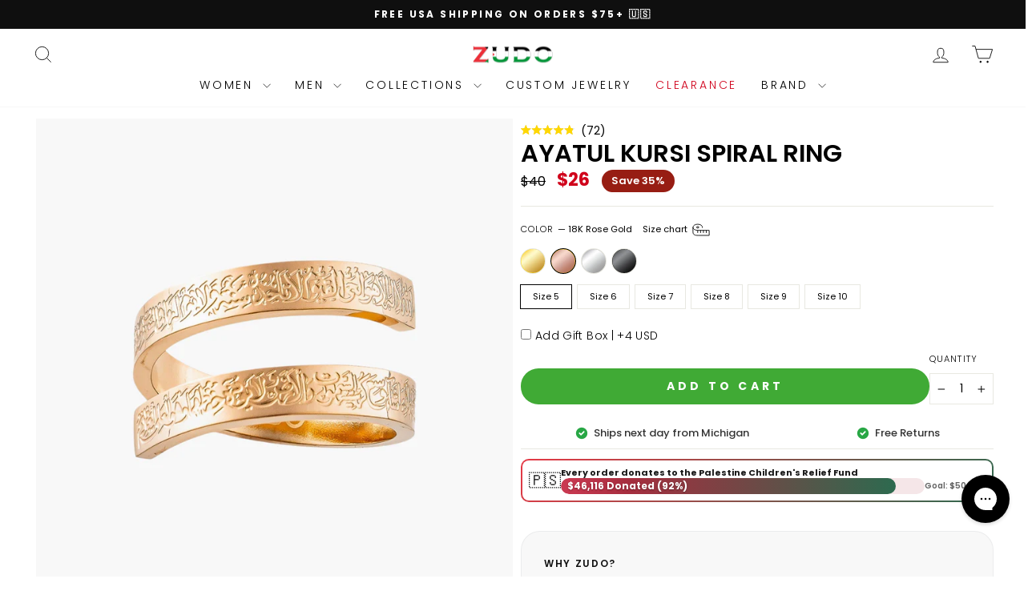

--- FILE ---
content_type: text/html; charset=utf-8
request_url: https://zudo.co/collections/all-products-excluding-canvas/products/ayatul-kursi-ring?variant=32927005966359
body_size: 111869
content:
<!doctype html>
<html class="no-js" lang="en" dir="ltr">
<head>


    
    
    
    
    
      
      
    
  
  
  <meta charset="utf-8">
  <meta http-equiv="X-UA-Compatible" content="IE=edge,chrome=1">
  <meta name="viewport" content="width=device-width,initial-scale=1">
  <meta name="theme-color" content="#111111">
  <link rel="canonical" href="https://zudo.co/products/ayatul-kursi-ring">
  <link rel="preconnect" href="https://cdn.shopify.com" crossorigin>
  <link rel="preconnect" href="https://fonts.shopifycdn.com" crossorigin>
  <link rel="dns-prefetch" href="https://productreviews.shopifycdn.com">
  <link rel="dns-prefetch" href="https://ajax.googleapis.com">
  <link rel="dns-prefetch" href="https://maps.googleapis.com">
  <link rel="dns-prefetch" href="https://maps.gstatic.com"><link rel="preconnect" href="https://a.klaviyo.com" crossorigin>
  <link rel="dns-prefetch" href="https://cdn.rebuyengine.com">
  <link rel="dns-prefetch" href="https://www.googletagmanager.com">
  <link rel="dns-prefetch" href="https://d1liekpayvooaz.cloudfront.net">
  <link rel="dns-prefetch" href="https://cdn.jsdelivr.net"><link rel="shortcut icon" href="//zudo.co/cdn/shop/files/logo_2e8f4b86-8ac2-4cc2-98f2-8a96d40ca209_32x32.png?v=1748636115" type="image/png" /><title>Ayatul Kursi Spiral Ring
&ndash; ZUDO
</title>
<meta name="description" content="Ayatul Kursi: The verse of God&#39;s Throne Ayatul Kursi is often regarded as the most powerful verse in the Quran due to the following benefits: Recitation of Ayatul Kursi will summon angels and God&#39;s protection from Satan and evils of this world, cultivate gratitude and tranquility in your heart, improve your memory, shine light to lost ones in their grave, and grant you entrance to heaven if recited after every prayer. There are 50 words and for every word, 50 blessings. The Ayatul Kursi necklace serves as a reminder to recite this marvelous verse every day. At ZUDO, we worked behind the scenes for over a year to perfect this design for you! Our intention behind this piece is for it to be an iconic staple in your daily lives, just like the recitation of the verse itself. Designed in the finest solid stainless steel with 18K plating to ensure longevity."><meta property="og:site_name" content="ZUDO">
  <meta property="og:url" content="https://zudo.co/products/ayatul-kursi-ring">
  <meta property="og:title" content="Ayatul Kursi Spiral Ring">
  <meta property="og:type" content="product">
  <meta property="og:description" content="Ayatul Kursi: The verse of God&#39;s Throne Ayatul Kursi is often regarded as the most powerful verse in the Quran due to the following benefits: Recitation of Ayatul Kursi will summon angels and God&#39;s protection from Satan and evils of this world, cultivate gratitude and tranquility in your heart, improve your memory, shine light to lost ones in their grave, and grant you entrance to heaven if recited after every prayer. There are 50 words and for every word, 50 blessings. The Ayatul Kursi necklace serves as a reminder to recite this marvelous verse every day. At ZUDO, we worked behind the scenes for over a year to perfect this design for you! Our intention behind this piece is for it to be an iconic staple in your daily lives, just like the recitation of the verse itself. Designed in the finest solid stainless steel with 18K plating to ensure longevity."><meta property="og:image" content="http://zudo.co/cdn/shop/files/ZUDO-Ayatul-Kursi-Spiral-Ring-gold.jpg?v=1764131383">
    <meta property="og:image:secure_url" content="https://zudo.co/cdn/shop/files/ZUDO-Ayatul-Kursi-Spiral-Ring-gold.jpg?v=1764131383">
    <meta property="og:image:width" content="1800">
    <meta property="og:image:height" content="1800"><meta name="twitter:site" content="@">
  <meta name="twitter:card" content="summary_large_image">
  <meta name="twitter:title" content="Ayatul Kursi Spiral Ring">
  <meta name="twitter:description" content="Ayatul Kursi: The verse of God&#39;s Throne Ayatul Kursi is often regarded as the most powerful verse in the Quran due to the following benefits: Recitation of Ayatul Kursi will summon angels and God&#39;s protection from Satan and evils of this world, cultivate gratitude and tranquility in your heart, improve your memory, shine light to lost ones in their grave, and grant you entrance to heaven if recited after every prayer. There are 50 words and for every word, 50 blessings. The Ayatul Kursi necklace serves as a reminder to recite this marvelous verse every day. At ZUDO, we worked behind the scenes for over a year to perfect this design for you! Our intention behind this piece is for it to be an iconic staple in your daily lives, just like the recitation of the verse itself. Designed in the finest solid stainless steel with 18K plating to ensure longevity.">
<script src="//d1liekpayvooaz.cloudfront.net/apps/customizery/customizery.js?shop=shopzudo.myshopify.com" defer></script><script> 
  window.Shoppad = window.Shoppad || {},
  window.Shoppad.apps = window.Shoppad.apps || {},
  window.Shoppad.apps.infiniteoptions = window.Shoppad.apps.infiniteoptions || {},
  window.Shoppad.apps.infiniteoptions.validateType = 'overlay';
</script><style data-shopify>@font-face {
  font-family: Poppins;
  font-weight: 600;
  font-style: normal;
  font-display: swap;
  src: url("//zudo.co/cdn/fonts/poppins/poppins_n6.aa29d4918bc243723d56b59572e18228ed0786f6.woff2") format("woff2"),
       url("//zudo.co/cdn/fonts/poppins/poppins_n6.5f815d845fe073750885d5b7e619ee00e8111208.woff") format("woff");
}

 @font-face {
  font-family: Poppins;
  font-weight: 300;
  font-style: normal;
  font-display: swap;
  src: url("//zudo.co/cdn/fonts/poppins/poppins_n3.05f58335c3209cce17da4f1f1ab324ebe2982441.woff2") format("woff2"),
       url("//zudo.co/cdn/fonts/poppins/poppins_n3.6971368e1f131d2c8ff8e3a44a36b577fdda3ff5.woff") format("woff");
}



 @font-face {
  font-family: Poppins;
  font-weight: 600;
  font-style: normal;
  font-display: swap;
  src: url("//zudo.co/cdn/fonts/poppins/poppins_n6.aa29d4918bc243723d56b59572e18228ed0786f6.woff2") format("woff2"),
       url("//zudo.co/cdn/fonts/poppins/poppins_n6.5f815d845fe073750885d5b7e619ee00e8111208.woff") format("woff");
}

 @font-face {
  font-family: Poppins;
  font-weight: 300;
  font-style: italic;
  font-display: swap;
  src: url("//zudo.co/cdn/fonts/poppins/poppins_i3.8536b4423050219f608e17f134fe9ea3b01ed890.woff2") format("woff2"),
       url("//zudo.co/cdn/fonts/poppins/poppins_i3.0f4433ada196bcabf726ed78f8e37e0995762f7f.woff") format("woff");
}

 @font-face {
  font-family: Poppins;
  font-weight: 600;
  font-style: italic;
  font-display: swap;
  src: url("//zudo.co/cdn/fonts/poppins/poppins_i6.bb8044d6203f492888d626dafda3c2999253e8e9.woff2") format("woff2"),
       url("//zudo.co/cdn/fonts/poppins/poppins_i6.e233dec1a61b1e7dead9f920159eda42280a02c3.woff") format("woff");
}

</style><link href="//zudo.co/cdn/shop/t/253/assets/theme.css?v=75002011050728281351764545601" rel="stylesheet" type="text/css" media="all" />
  <link href="//zudo.co/cdn/shop/t/253/assets/product-type-filter-bar.css?v=42554805200739679331756183854" rel="stylesheet" type="text/css" media="all" />
<style data-shopify>:root {
    --typeHeaderPrimary: Poppins;
    --typeHeaderFallback: sans-serif;
    --typeHeaderSize: 36px;
    --typeHeaderWeight: 600;
    --typeHeaderLineHeight: 1;
    --typeHeaderSpacing: 0.0em;

    --typeBasePrimary:Poppins;
    --typeBaseFallback:sans-serif;
    --typeBaseSize: 14px;
    --typeBaseWeight: 300;
    --typeBaseSpacing: 0.0em;
    --typeBaseLineHeight: 1.4;
    --typeBaselineHeightMinus01: 1.3;

    --typeCollectionTitle: 20px;

    --iconWeight: 2px;
    --iconLinecaps: miter;

    
        --buttonRadius: 50px;
    

    --colorGridOverlayOpacity: 0.08;
    --colorAnnouncement: #0f0f0f;
    --colorAnnouncementText: #ffffff;

    --colorBody: #ffffff;
    --colorBodyAlpha05: rgba(255, 255, 255, 0.05);
    --colorBodyDim: #f2f2f2;
    --colorBodyLightDim: #fafafa;
    --colorBodyMediumDim: #f5f5f5;


    --colorBorder: #e8e8e1;

    --colorBtnPrimary: #111111;
    --colorBtnPrimaryLight: #2b2b2b;
    --colorBtnPrimaryDim: #040404;
    --colorBtnPrimaryText: #ffffff;

    --colorCartDot: #c20000;

    --colorDrawers: #ffffff;
    --colorDrawersDim: #f2f2f2;
    --colorDrawerBorder: #e8e8e1;
    --colorDrawerText: #000000;
    --colorDrawerTextDark: #000000;
    --colorDrawerButton: #111111;
    --colorDrawerButtonText: #ffffff;

    --colorFooter: #000000;
    --colorFooterText: #ffffff;
    --colorFooterTextAlpha01: #ffffff;

    --colorGridOverlay: #000000;
    --colorGridOverlayOpacity: 0.1;

    --colorHeaderTextAlpha01: rgba(0, 0, 0, 0.1);

    --colorHeroText: #ffffff;

    --colorSmallImageBg: #ffffff;
    --colorLargeImageBg: #0f0f0f;

    --colorImageOverlay: #000000;
    --colorImageOverlayOpacity: 0.0;
    --colorImageOverlayTextShadow: 0.24;

    --colorLink: #000000;

    --colorModalBg: rgba(230, 230, 230, 0.6);

    --colorNav: #ffffff;
    --colorNavText: #000000;

    --colorPrice: #000000;

    --colorSaleTag: #1c1d1d;
    --colorSaleTagText: #ffffff;

    --colorTextBody: #000000;
    --colorTextBodyAlpha015: rgba(0, 0, 0, 0.15);
    --colorTextBodyAlpha005: rgba(0, 0, 0, 0.05);
    --colorTextBodyAlpha008: rgba(0, 0, 0, 0.08);
    --colorTextSavings: #971d13;

    --urlIcoSelect: url(//zudo.co/cdn/shop/t/253/assets/ico-select.svg);
    --urlIcoSelectFooter: url(//zudo.co/cdn/shop/t/253/assets/ico-select-footer.svg);
    --urlIcoSelectWhite: url(//zudo.co/cdn/shop/t/253/assets/ico-select-white.svg);

    --grid-gutter: 17px;
    --drawer-gutter: 20px;

    --sizeChartMargin: 25px 0;
    --sizeChartIconMargin: 5px;

    --newsletterReminderPadding: 40px;

    /*Shop Pay Installments*/
    --color-body-text: #000000;
    --color-body: #ffffff;
    --color-bg: #ffffff;
    }

    .placeholder-content {
    background-image: linear-gradient(100deg, #ffffff 40%, #f7f7f7 63%, #ffffff 79%);
    }</style><script>
    document.documentElement.className = document.documentElement.className.replace('no-js', 'js');

    window.theme = window.theme || {};
    theme.routes = {
      home: "/",
      cart: "/cart.js",
      cartPage: "/cart",
      cartAdd: "/cart/add.js",
      cartChange: "/cart/change.js",
      search: "/search",
      predictiveSearch: "/search/suggest"
    };
    theme.strings = {
      soldOut: "Sold Out",
      unavailable: "Unavailable",
      inStockLabel: "In stock, ready to ship",
      oneStockLabel: "Low stock - [count] item left",
      otherStockLabel: "Low stock - [count] items left",
      willNotShipUntil: "Ready to ship [date]",
      willBeInStockAfter: "Back in stock [date]",
      waitingForStock: "Backordered, shipping soon",
      savePrice: "Save [saved_amount]",
      cartEmpty: "Your cart is currently empty.",
      cartTermsConfirmation: "You must agree with the terms and conditions of sales to check out",
      searchCollections: "Collections",
      searchPages: "Pages",
      searchArticles: "Articles",
      productFrom: "from ",
      maxQuantity: "You can only have [quantity] of [title] in your cart."
    };
    theme.settings = {
      cartType: "drawer",
      isCustomerTemplate: false,
      moneyFormat: "\u003cspan class=money\u003e${{amount_no_decimals}}\u003c\/span\u003e",
      saveType: "percent",
      productImageSize: "square",
      productImageCover: false,
      predictiveSearch: true,
      predictiveSearchType: null,
      predictiveSearchVendor: false,
      predictiveSearchPrice: false,
      quickView: false,
      themeName: 'Impulse',
      themeVersion: "8.0.0"
    };
  </script>

  <script>window.performance && window.performance.mark && window.performance.mark('shopify.content_for_header.start');</script><meta name="google-site-verification" content="jeZghVkTfjnG57I81pNJxRbYiCKS7WRZoW6Ii3_q18Y">
<meta id="shopify-digital-wallet" name="shopify-digital-wallet" content="/22461929/digital_wallets/dialog">
<meta name="shopify-checkout-api-token" content="9cded6d0a7d70c4845f9f6ffad0b4c59">
<meta id="in-context-paypal-metadata" data-shop-id="22461929" data-venmo-supported="false" data-environment="production" data-locale="en_US" data-paypal-v4="true" data-currency="USD">
<link rel="alternate" hreflang="x-default" href="https://zudo.co/products/ayatul-kursi-ring">
<link rel="alternate" hreflang="en" href="https://zudo.co/products/ayatul-kursi-ring">
<link rel="alternate" hreflang="en-CA" href="https://zudo.co/en-ca/products/ayatul-kursi-ring">
<link rel="alternate" type="application/json+oembed" href="https://zudo.co/products/ayatul-kursi-ring.oembed">
<script async="async" src="/checkouts/internal/preloads.js?locale=en-US"></script>
<link rel="preconnect" href="https://shop.app" crossorigin="anonymous">
<script async="async" src="https://shop.app/checkouts/internal/preloads.js?locale=en-US&shop_id=22461929" crossorigin="anonymous"></script>
<script id="apple-pay-shop-capabilities" type="application/json">{"shopId":22461929,"countryCode":"US","currencyCode":"USD","merchantCapabilities":["supports3DS"],"merchantId":"gid:\/\/shopify\/Shop\/22461929","merchantName":"ZUDO","requiredBillingContactFields":["postalAddress","email","phone"],"requiredShippingContactFields":["postalAddress","email","phone"],"shippingType":"shipping","supportedNetworks":["visa","masterCard","amex","discover","elo","jcb"],"total":{"type":"pending","label":"ZUDO","amount":"1.00"},"shopifyPaymentsEnabled":true,"supportsSubscriptions":true}</script>
<script id="shopify-features" type="application/json">{"accessToken":"9cded6d0a7d70c4845f9f6ffad0b4c59","betas":["rich-media-storefront-analytics"],"domain":"zudo.co","predictiveSearch":true,"shopId":22461929,"locale":"en"}</script>
<script>var Shopify = Shopify || {};
Shopify.shop = "shopzudo.myshopify.com";
Shopify.locale = "en";
Shopify.currency = {"active":"USD","rate":"1.0"};
Shopify.country = "US";
Shopify.theme = {"name":"Jan13_2026_Impulse 8.0.0_PDP_CustomLP_RemoveA\/B","id":167647051799,"schema_name":"Impulse","schema_version":"8.0.0","theme_store_id":857,"role":"main"};
Shopify.theme.handle = "null";
Shopify.theme.style = {"id":null,"handle":null};
Shopify.cdnHost = "zudo.co/cdn";
Shopify.routes = Shopify.routes || {};
Shopify.routes.root = "/";</script>
<script type="module">!function(o){(o.Shopify=o.Shopify||{}).modules=!0}(window);</script>
<script>!function(o){function n(){var o=[];function n(){o.push(Array.prototype.slice.apply(arguments))}return n.q=o,n}var t=o.Shopify=o.Shopify||{};t.loadFeatures=n(),t.autoloadFeatures=n()}(window);</script>
<script>
  window.ShopifyPay = window.ShopifyPay || {};
  window.ShopifyPay.apiHost = "shop.app\/pay";
  window.ShopifyPay.redirectState = null;
</script>
<script id="shop-js-analytics" type="application/json">{"pageType":"product"}</script>
<script defer="defer" async type="module" src="//zudo.co/cdn/shopifycloud/shop-js/modules/v2/client.init-shop-cart-sync_BdyHc3Nr.en.esm.js"></script>
<script defer="defer" async type="module" src="//zudo.co/cdn/shopifycloud/shop-js/modules/v2/chunk.common_Daul8nwZ.esm.js"></script>
<script type="module">
  await import("//zudo.co/cdn/shopifycloud/shop-js/modules/v2/client.init-shop-cart-sync_BdyHc3Nr.en.esm.js");
await import("//zudo.co/cdn/shopifycloud/shop-js/modules/v2/chunk.common_Daul8nwZ.esm.js");

  window.Shopify.SignInWithShop?.initShopCartSync?.({"fedCMEnabled":true,"windoidEnabled":true});

</script>
<script defer="defer" async type="module" src="//zudo.co/cdn/shopifycloud/shop-js/modules/v2/client.payment-terms_MV4M3zvL.en.esm.js"></script>
<script defer="defer" async type="module" src="//zudo.co/cdn/shopifycloud/shop-js/modules/v2/chunk.common_Daul8nwZ.esm.js"></script>
<script defer="defer" async type="module" src="//zudo.co/cdn/shopifycloud/shop-js/modules/v2/chunk.modal_CQq8HTM6.esm.js"></script>
<script type="module">
  await import("//zudo.co/cdn/shopifycloud/shop-js/modules/v2/client.payment-terms_MV4M3zvL.en.esm.js");
await import("//zudo.co/cdn/shopifycloud/shop-js/modules/v2/chunk.common_Daul8nwZ.esm.js");
await import("//zudo.co/cdn/shopifycloud/shop-js/modules/v2/chunk.modal_CQq8HTM6.esm.js");

  
</script>
<script>
  window.Shopify = window.Shopify || {};
  if (!window.Shopify.featureAssets) window.Shopify.featureAssets = {};
  window.Shopify.featureAssets['shop-js'] = {"shop-cart-sync":["modules/v2/client.shop-cart-sync_QYOiDySF.en.esm.js","modules/v2/chunk.common_Daul8nwZ.esm.js"],"init-fed-cm":["modules/v2/client.init-fed-cm_DchLp9rc.en.esm.js","modules/v2/chunk.common_Daul8nwZ.esm.js"],"shop-button":["modules/v2/client.shop-button_OV7bAJc5.en.esm.js","modules/v2/chunk.common_Daul8nwZ.esm.js"],"init-windoid":["modules/v2/client.init-windoid_DwxFKQ8e.en.esm.js","modules/v2/chunk.common_Daul8nwZ.esm.js"],"shop-cash-offers":["modules/v2/client.shop-cash-offers_DWtL6Bq3.en.esm.js","modules/v2/chunk.common_Daul8nwZ.esm.js","modules/v2/chunk.modal_CQq8HTM6.esm.js"],"shop-toast-manager":["modules/v2/client.shop-toast-manager_CX9r1SjA.en.esm.js","modules/v2/chunk.common_Daul8nwZ.esm.js"],"init-shop-email-lookup-coordinator":["modules/v2/client.init-shop-email-lookup-coordinator_UhKnw74l.en.esm.js","modules/v2/chunk.common_Daul8nwZ.esm.js"],"pay-button":["modules/v2/client.pay-button_DzxNnLDY.en.esm.js","modules/v2/chunk.common_Daul8nwZ.esm.js"],"avatar":["modules/v2/client.avatar_BTnouDA3.en.esm.js"],"init-shop-cart-sync":["modules/v2/client.init-shop-cart-sync_BdyHc3Nr.en.esm.js","modules/v2/chunk.common_Daul8nwZ.esm.js"],"shop-login-button":["modules/v2/client.shop-login-button_D8B466_1.en.esm.js","modules/v2/chunk.common_Daul8nwZ.esm.js","modules/v2/chunk.modal_CQq8HTM6.esm.js"],"init-customer-accounts-sign-up":["modules/v2/client.init-customer-accounts-sign-up_C8fpPm4i.en.esm.js","modules/v2/client.shop-login-button_D8B466_1.en.esm.js","modules/v2/chunk.common_Daul8nwZ.esm.js","modules/v2/chunk.modal_CQq8HTM6.esm.js"],"init-shop-for-new-customer-accounts":["modules/v2/client.init-shop-for-new-customer-accounts_CVTO0Ztu.en.esm.js","modules/v2/client.shop-login-button_D8B466_1.en.esm.js","modules/v2/chunk.common_Daul8nwZ.esm.js","modules/v2/chunk.modal_CQq8HTM6.esm.js"],"init-customer-accounts":["modules/v2/client.init-customer-accounts_dRgKMfrE.en.esm.js","modules/v2/client.shop-login-button_D8B466_1.en.esm.js","modules/v2/chunk.common_Daul8nwZ.esm.js","modules/v2/chunk.modal_CQq8HTM6.esm.js"],"shop-follow-button":["modules/v2/client.shop-follow-button_CkZpjEct.en.esm.js","modules/v2/chunk.common_Daul8nwZ.esm.js","modules/v2/chunk.modal_CQq8HTM6.esm.js"],"lead-capture":["modules/v2/client.lead-capture_BntHBhfp.en.esm.js","modules/v2/chunk.common_Daul8nwZ.esm.js","modules/v2/chunk.modal_CQq8HTM6.esm.js"],"checkout-modal":["modules/v2/client.checkout-modal_CfxcYbTm.en.esm.js","modules/v2/chunk.common_Daul8nwZ.esm.js","modules/v2/chunk.modal_CQq8HTM6.esm.js"],"shop-login":["modules/v2/client.shop-login_Da4GZ2H6.en.esm.js","modules/v2/chunk.common_Daul8nwZ.esm.js","modules/v2/chunk.modal_CQq8HTM6.esm.js"],"payment-terms":["modules/v2/client.payment-terms_MV4M3zvL.en.esm.js","modules/v2/chunk.common_Daul8nwZ.esm.js","modules/v2/chunk.modal_CQq8HTM6.esm.js"]};
</script>
<script>(function() {
  var isLoaded = false;
  function asyncLoad() {
    if (isLoaded) return;
    isLoaded = true;
    var urls = ["\/\/d1liekpayvooaz.cloudfront.net\/apps\/customizery\/customizery.js?shop=shopzudo.myshopify.com","\/\/d1liekpayvooaz.cloudfront.net\/apps\/uploadery\/uploadery.js?shop=shopzudo.myshopify.com","https:\/\/static.affiliatly.com\/shopify\/v3\/shopify.js?affiliatly_code=AF-1011819\u0026shop=shopzudo.myshopify.com","https:\/\/cdn.attn.tv\/zudo\/dtag.js?shop=shopzudo.myshopify.com","https:\/\/reconvert-cdn.com\/assets\/js\/store_reconvert_node.js?v=2\u0026scid=YjI2YzgzMjgzNjEwY2JhMjIwNGFhNGUxOTQ2ZTJkMjEuNDM5YmY1NTM5Mjc2YWYyNTJkZTJlMGZlZDJhMmRlNjc=\u0026shop=shopzudo.myshopify.com","https:\/\/reconvert-cdn.com\/assets\/js\/reconvert_script_tags.mini.js?scid=YjI2YzgzMjgzNjEwY2JhMjIwNGFhNGUxOTQ2ZTJkMjEuNDM5YmY1NTM5Mjc2YWYyNTJkZTJlMGZlZDJhMmRlNjc=\u0026shop=shopzudo.myshopify.com","https:\/\/pps.triplewhale.systems\/main.js?shop=shopzudo.myshopify.com"];
    for (var i = 0; i < urls.length; i++) {
      var s = document.createElement('script');
      s.type = 'text/javascript';
      s.async = true;
      s.src = urls[i];
      var x = document.getElementsByTagName('script')[0];
      x.parentNode.insertBefore(s, x);
    }
  };
  if(window.attachEvent) {
    window.attachEvent('onload', asyncLoad);
  } else {
    window.addEventListener('load', asyncLoad, false);
  }
})();</script>
<script id="__st">var __st={"a":22461929,"offset":-18000,"reqid":"30d8ce7c-a000-4664-9fab-1803a2b10743-1768969675","pageurl":"zudo.co\/collections\/all-products-excluding-canvas\/products\/ayatul-kursi-ring?variant=32927005966359","u":"dca692d5b4cf","p":"product","rtyp":"product","rid":4818863587351};</script>
<script>window.ShopifyPaypalV4VisibilityTracking = true;</script>
<script id="captcha-bootstrap">!function(){'use strict';const t='contact',e='account',n='new_comment',o=[[t,t],['blogs',n],['comments',n],[t,'customer']],c=[[e,'customer_login'],[e,'guest_login'],[e,'recover_customer_password'],[e,'create_customer']],r=t=>t.map((([t,e])=>`form[action*='/${t}']:not([data-nocaptcha='true']) input[name='form_type'][value='${e}']`)).join(','),a=t=>()=>t?[...document.querySelectorAll(t)].map((t=>t.form)):[];function s(){const t=[...o],e=r(t);return a(e)}const i='password',u='form_key',d=['recaptcha-v3-token','g-recaptcha-response','h-captcha-response',i],f=()=>{try{return window.sessionStorage}catch{return}},m='__shopify_v',_=t=>t.elements[u];function p(t,e,n=!1){try{const o=window.sessionStorage,c=JSON.parse(o.getItem(e)),{data:r}=function(t){const{data:e,action:n}=t;return t[m]||n?{data:e,action:n}:{data:t,action:n}}(c);for(const[e,n]of Object.entries(r))t.elements[e]&&(t.elements[e].value=n);n&&o.removeItem(e)}catch(o){console.error('form repopulation failed',{error:o})}}const l='form_type',E='cptcha';function T(t){t.dataset[E]=!0}const w=window,h=w.document,L='Shopify',v='ce_forms',y='captcha';let A=!1;((t,e)=>{const n=(g='f06e6c50-85a8-45c8-87d0-21a2b65856fe',I='https://cdn.shopify.com/shopifycloud/storefront-forms-hcaptcha/ce_storefront_forms_captcha_hcaptcha.v1.5.2.iife.js',D={infoText:'Protected by hCaptcha',privacyText:'Privacy',termsText:'Terms'},(t,e,n)=>{const o=w[L][v],c=o.bindForm;if(c)return c(t,g,e,D).then(n);var r;o.q.push([[t,g,e,D],n]),r=I,A||(h.body.append(Object.assign(h.createElement('script'),{id:'captcha-provider',async:!0,src:r})),A=!0)});var g,I,D;w[L]=w[L]||{},w[L][v]=w[L][v]||{},w[L][v].q=[],w[L][y]=w[L][y]||{},w[L][y].protect=function(t,e){n(t,void 0,e),T(t)},Object.freeze(w[L][y]),function(t,e,n,w,h,L){const[v,y,A,g]=function(t,e,n){const i=e?o:[],u=t?c:[],d=[...i,...u],f=r(d),m=r(i),_=r(d.filter((([t,e])=>n.includes(e))));return[a(f),a(m),a(_),s()]}(w,h,L),I=t=>{const e=t.target;return e instanceof HTMLFormElement?e:e&&e.form},D=t=>v().includes(t);t.addEventListener('submit',(t=>{const e=I(t);if(!e)return;const n=D(e)&&!e.dataset.hcaptchaBound&&!e.dataset.recaptchaBound,o=_(e),c=g().includes(e)&&(!o||!o.value);(n||c)&&t.preventDefault(),c&&!n&&(function(t){try{if(!f())return;!function(t){const e=f();if(!e)return;const n=_(t);if(!n)return;const o=n.value;o&&e.removeItem(o)}(t);const e=Array.from(Array(32),(()=>Math.random().toString(36)[2])).join('');!function(t,e){_(t)||t.append(Object.assign(document.createElement('input'),{type:'hidden',name:u})),t.elements[u].value=e}(t,e),function(t,e){const n=f();if(!n)return;const o=[...t.querySelectorAll(`input[type='${i}']`)].map((({name:t})=>t)),c=[...d,...o],r={};for(const[a,s]of new FormData(t).entries())c.includes(a)||(r[a]=s);n.setItem(e,JSON.stringify({[m]:1,action:t.action,data:r}))}(t,e)}catch(e){console.error('failed to persist form',e)}}(e),e.submit())}));const S=(t,e)=>{t&&!t.dataset[E]&&(n(t,e.some((e=>e===t))),T(t))};for(const o of['focusin','change'])t.addEventListener(o,(t=>{const e=I(t);D(e)&&S(e,y())}));const B=e.get('form_key'),M=e.get(l),P=B&&M;t.addEventListener('DOMContentLoaded',(()=>{const t=y();if(P)for(const e of t)e.elements[l].value===M&&p(e,B);[...new Set([...A(),...v().filter((t=>'true'===t.dataset.shopifyCaptcha))])].forEach((e=>S(e,t)))}))}(h,new URLSearchParams(w.location.search),n,t,e,['guest_login'])})(!0,!0)}();</script>
<script integrity="sha256-4kQ18oKyAcykRKYeNunJcIwy7WH5gtpwJnB7kiuLZ1E=" data-source-attribution="shopify.loadfeatures" defer="defer" src="//zudo.co/cdn/shopifycloud/storefront/assets/storefront/load_feature-a0a9edcb.js" crossorigin="anonymous"></script>
<script crossorigin="anonymous" defer="defer" src="//zudo.co/cdn/shopifycloud/storefront/assets/shopify_pay/storefront-65b4c6d7.js?v=20250812"></script>
<script data-source-attribution="shopify.dynamic_checkout.dynamic.init">var Shopify=Shopify||{};Shopify.PaymentButton=Shopify.PaymentButton||{isStorefrontPortableWallets:!0,init:function(){window.Shopify.PaymentButton.init=function(){};var t=document.createElement("script");t.src="https://zudo.co/cdn/shopifycloud/portable-wallets/latest/portable-wallets.en.js",t.type="module",document.head.appendChild(t)}};
</script>
<script data-source-attribution="shopify.dynamic_checkout.buyer_consent">
  function portableWalletsHideBuyerConsent(e){var t=document.getElementById("shopify-buyer-consent"),n=document.getElementById("shopify-subscription-policy-button");t&&n&&(t.classList.add("hidden"),t.setAttribute("aria-hidden","true"),n.removeEventListener("click",e))}function portableWalletsShowBuyerConsent(e){var t=document.getElementById("shopify-buyer-consent"),n=document.getElementById("shopify-subscription-policy-button");t&&n&&(t.classList.remove("hidden"),t.removeAttribute("aria-hidden"),n.addEventListener("click",e))}window.Shopify?.PaymentButton&&(window.Shopify.PaymentButton.hideBuyerConsent=portableWalletsHideBuyerConsent,window.Shopify.PaymentButton.showBuyerConsent=portableWalletsShowBuyerConsent);
</script>
<script data-source-attribution="shopify.dynamic_checkout.cart.bootstrap">document.addEventListener("DOMContentLoaded",(function(){function t(){return document.querySelector("shopify-accelerated-checkout-cart, shopify-accelerated-checkout")}if(t())Shopify.PaymentButton.init();else{new MutationObserver((function(e,n){t()&&(Shopify.PaymentButton.init(),n.disconnect())})).observe(document.body,{childList:!0,subtree:!0})}}));
</script>
<link id="shopify-accelerated-checkout-styles" rel="stylesheet" media="screen" href="https://zudo.co/cdn/shopifycloud/portable-wallets/latest/accelerated-checkout-backwards-compat.css" crossorigin="anonymous">
<style id="shopify-accelerated-checkout-cart">
        #shopify-buyer-consent {
  margin-top: 1em;
  display: inline-block;
  width: 100%;
}

#shopify-buyer-consent.hidden {
  display: none;
}

#shopify-subscription-policy-button {
  background: none;
  border: none;
  padding: 0;
  text-decoration: underline;
  font-size: inherit;
  cursor: pointer;
}

#shopify-subscription-policy-button::before {
  box-shadow: none;
}

      </style>

<script>window.performance && window.performance.mark && window.performance.mark('shopify.content_for_header.end');</script>
<script src="//zudo.co/cdn/shop/t/253/assets/vendor-scripts-v11.js" defer="defer"></script><link rel="preload" href="//zudo.co/cdn/shop/t/253/assets/country-flags.css" as="style" onload="this.onload=null;this.rel='stylesheet'">
<noscript><link rel="stylesheet" href="//zudo.co/cdn/shop/t/253/assets/country-flags.css"></noscript><script src="//zudo.co/cdn/shop/t/253/assets/theme.js?v=15941631737546581761018888" defer="defer"></script>
  <script defer src="//zudo.co/cdn/shop/t/253/assets/swatch-swapper.js?v=163649397315545221361760741402" type="text/javascript"></script>

<script src="https://code.jquery.com/jquery-3.6.0.min.js"></script>

<link rel="preload" href="https://cdn.jsdelivr.net/npm/slick-carousel@1.8.1/slick/slick.css" as="style" onload="this.onload=null;this.rel='stylesheet'">
<noscript><link rel="stylesheet" href="https://cdn.jsdelivr.net/npm/slick-carousel@1.8.1/slick/slick.css"></noscript>
<link rel="preload" href="https://cdn.jsdelivr.net/npm/slick-carousel@1.8.1/slick/slick-theme.css" as="style" onload="this.onload=null;this.rel='stylesheet'">
<noscript><link rel="stylesheet" href="https://cdn.jsdelivr.net/npm/slick-carousel@1.8.1/slick/slick-theme.css"></noscript>

<script src="https://cdn.jsdelivr.net/npm/slick-carousel@1.8.1/slick/slick.min.js" defer></script><!-- BEGIN app block: shopify://apps/klaviyo-email-marketing-sms/blocks/klaviyo-onsite-embed/2632fe16-c075-4321-a88b-50b567f42507 -->












  <script async src="https://static.klaviyo.com/onsite/js/MyeFjW/klaviyo.js?company_id=MyeFjW"></script>
  <script>!function(){if(!window.klaviyo){window._klOnsite=window._klOnsite||[];try{window.klaviyo=new Proxy({},{get:function(n,i){return"push"===i?function(){var n;(n=window._klOnsite).push.apply(n,arguments)}:function(){for(var n=arguments.length,o=new Array(n),w=0;w<n;w++)o[w]=arguments[w];var t="function"==typeof o[o.length-1]?o.pop():void 0,e=new Promise((function(n){window._klOnsite.push([i].concat(o,[function(i){t&&t(i),n(i)}]))}));return e}}})}catch(n){window.klaviyo=window.klaviyo||[],window.klaviyo.push=function(){var n;(n=window._klOnsite).push.apply(n,arguments)}}}}();</script>

  
    <script id="viewed_product">
      if (item == null) {
        var _learnq = _learnq || [];

        var MetafieldReviews = null
        var MetafieldYotpoRating = null
        var MetafieldYotpoCount = null
        var MetafieldLooxRating = null
        var MetafieldLooxCount = null
        var okendoProduct = null
        var okendoProductReviewCount = null
        var okendoProductReviewAverageValue = null
        try {
          // The following fields are used for Customer Hub recently viewed in order to add reviews.
          // This information is not part of __kla_viewed. Instead, it is part of __kla_viewed_reviewed_items
          MetafieldReviews = {"rating":{"scale_min":"1.0","scale_max":"5.0","value":"4.9"},"rating_count":72};
          MetafieldYotpoRating = "5.0"
          MetafieldYotpoCount = "38"
          MetafieldLooxRating = null
          MetafieldLooxCount = null

          okendoProduct = {"reviewCount":72,"reviewAverageValue":"4.9"}
          // If the okendo metafield is not legacy, it will error, which then requires the new json formatted data
          if (okendoProduct && 'error' in okendoProduct) {
            okendoProduct = null
          }
          okendoProductReviewCount = okendoProduct ? okendoProduct.reviewCount : null
          okendoProductReviewAverageValue = okendoProduct ? okendoProduct.reviewAverageValue : null
        } catch (error) {
          console.error('Error in Klaviyo onsite reviews tracking:', error);
        }

        var item = {
          Name: "Ayatul Kursi Spiral Ring",
          ProductID: 4818863587351,
          Categories: ["all over $4 excluding navidium","All products","All products excluding canvas","All products excluding Last Chance","All products on sale","Ayatul Kursi Collection","Best Sellers","Best Selling Products List","clearance test","Faith Based","Featured Products","Gifts","Gifts For Him","Jewelry","Just Restocked","Men","Most Popular","Non-Bundle Items","Ramadan","Rings","Top Selling Rings","Valentines Day Collection","Women","ZUDO Sale","ZUDO's Picks"],
          ImageURL: "https://zudo.co/cdn/shop/files/ZUDO-Ayatul-Kursi-Spiral-Ring-gold_grande.jpg?v=1764131383",
          URL: "https://zudo.co/products/ayatul-kursi-ring",
          Brand: "ZUDO",
          Price: "$26",
          Value: "26",
          CompareAtPrice: "$40"
        };
        _learnq.push(['track', 'Viewed Product', item]);
        _learnq.push(['trackViewedItem', {
          Title: item.Name,
          ItemId: item.ProductID,
          Categories: item.Categories,
          ImageUrl: item.ImageURL,
          Url: item.URL,
          Metadata: {
            Brand: item.Brand,
            Price: item.Price,
            Value: item.Value,
            CompareAtPrice: item.CompareAtPrice
          },
          metafields:{
            reviews: MetafieldReviews,
            yotpo:{
              rating: MetafieldYotpoRating,
              count: MetafieldYotpoCount,
            },
            loox:{
              rating: MetafieldLooxRating,
              count: MetafieldLooxCount,
            },
            okendo: {
              rating: okendoProductReviewAverageValue,
              count: okendoProductReviewCount,
            }
          }
        }]);
      }
    </script>
  




  <script>
    window.klaviyoReviewsProductDesignMode = false
  </script>







<!-- END app block --><!-- BEGIN app block: shopify://apps/attentive/blocks/attn-tag/8df62c72-8fe4-407e-a5b3-72132be30a0d --><script type="text/javascript" src="https://cdn.attn.tv/zudo/dtag.js?source=app-embed" defer="defer"></script>


<!-- END app block --><!-- BEGIN app block: shopify://apps/intelligems-a-b-testing/blocks/intelligems-script/fa83b64c-0c77-4c0c-b4b2-b94b42f5ef19 --><script>
  window._template = {
    directory: "",
    name: "product",
    suffix: "",
  };
  window.__productIdFromTemplate = 4818863587351;
  window.__plpCollectionIdFromTemplate = 267228381207;
</script>
<script type="module" blocking="render" fetchpriority="high" src="https://cdn.intelligems.io/esm/7de9062a3943/bundle.js" data-em-disable async></script>


<!-- END app block --><!-- BEGIN app block: shopify://apps/okendo/blocks/theme-settings/bb689e69-ea70-4661-8fb7-ad24a2e23c29 --><!-- BEGIN app snippet: header-metafields -->










    <style data-oke-reviews-version="0.82.1" type="text/css" data-href="https://d3hw6dc1ow8pp2.cloudfront.net/reviews-widget-plus/css/okendo-reviews-styles.9d163ae1.css"></style><style data-oke-reviews-version="0.82.1" type="text/css" data-href="https://d3hw6dc1ow8pp2.cloudfront.net/reviews-widget-plus/css/modules/okendo-star-rating.4cb378a8.css"></style><style data-oke-reviews-version="0.82.1" type="text/css" data-href="https://d3hw6dc1ow8pp2.cloudfront.net/reviews-widget-plus/css/modules/okendo-reviews-keywords.0942444f.css"></style><style data-oke-reviews-version="0.82.1" type="text/css" data-href="https://d3hw6dc1ow8pp2.cloudfront.net/reviews-widget-plus/css/modules/okendo-reviews-summary.a0c9d7d6.css"></style><style type="text/css">.okeReviews[data-oke-container],div.okeReviews{font-size:14px;font-size:var(--oke-text-regular);font-weight:400;font-family:var(--oke-text-fontFamily);line-height:1.6}.okeReviews[data-oke-container] *,.okeReviews[data-oke-container] :after,.okeReviews[data-oke-container] :before,div.okeReviews *,div.okeReviews :after,div.okeReviews :before{box-sizing:border-box}.okeReviews[data-oke-container] h1,.okeReviews[data-oke-container] h2,.okeReviews[data-oke-container] h3,.okeReviews[data-oke-container] h4,.okeReviews[data-oke-container] h5,.okeReviews[data-oke-container] h6,div.okeReviews h1,div.okeReviews h2,div.okeReviews h3,div.okeReviews h4,div.okeReviews h5,div.okeReviews h6{font-size:1em;font-weight:400;line-height:1.4;margin:0}.okeReviews[data-oke-container] ul,div.okeReviews ul{padding:0;margin:0}.okeReviews[data-oke-container] li,div.okeReviews li{list-style-type:none;padding:0}.okeReviews[data-oke-container] p,div.okeReviews p{line-height:1.8;margin:0 0 4px}.okeReviews[data-oke-container] p:last-child,div.okeReviews p:last-child{margin-bottom:0}.okeReviews[data-oke-container] a,div.okeReviews a{text-decoration:none;color:inherit}.okeReviews[data-oke-container] button,div.okeReviews button{border-radius:0;border:0;box-shadow:none;margin:0;width:auto;min-width:auto;padding:0;background-color:transparent;min-height:auto}.okeReviews[data-oke-container] button,.okeReviews[data-oke-container] input,.okeReviews[data-oke-container] select,.okeReviews[data-oke-container] textarea,div.okeReviews button,div.okeReviews input,div.okeReviews select,div.okeReviews textarea{font-family:inherit;font-size:1em}.okeReviews[data-oke-container] label,.okeReviews[data-oke-container] select,div.okeReviews label,div.okeReviews select{display:inline}.okeReviews[data-oke-container] select,div.okeReviews select{width:auto}.okeReviews[data-oke-container] article,.okeReviews[data-oke-container] aside,div.okeReviews article,div.okeReviews aside{margin:0}.okeReviews[data-oke-container] table,div.okeReviews table{background:transparent;border:0;border-collapse:collapse;border-spacing:0;font-family:inherit;font-size:1em;table-layout:auto}.okeReviews[data-oke-container] table td,.okeReviews[data-oke-container] table th,.okeReviews[data-oke-container] table tr,div.okeReviews table td,div.okeReviews table th,div.okeReviews table tr{border:0;font-family:inherit;font-size:1em}.okeReviews[data-oke-container] table td,.okeReviews[data-oke-container] table th,div.okeReviews table td,div.okeReviews table th{background:transparent;font-weight:400;letter-spacing:normal;padding:0;text-align:left;text-transform:none;vertical-align:middle}.okeReviews[data-oke-container] table tr:hover td,.okeReviews[data-oke-container] table tr:hover th,div.okeReviews table tr:hover td,div.okeReviews table tr:hover th{background:transparent}.okeReviews[data-oke-container] fieldset,div.okeReviews fieldset{border:0;padding:0;margin:0;min-width:0}.okeReviews[data-oke-container] img,.okeReviews[data-oke-container] svg,div.okeReviews img,div.okeReviews svg{max-width:none}.okeReviews[data-oke-container] div:empty,div.okeReviews div:empty{display:block}.okeReviews[data-oke-container] .oke-icon:before,div.okeReviews .oke-icon:before{font-family:oke-widget-icons!important;font-style:normal;font-weight:400;font-variant:normal;text-transform:none;line-height:1;-webkit-font-smoothing:antialiased;-moz-osx-font-smoothing:grayscale;color:inherit}.okeReviews[data-oke-container] .oke-icon--select-arrow:before,div.okeReviews .oke-icon--select-arrow:before{content:""}.okeReviews[data-oke-container] .oke-icon--loading:before,div.okeReviews .oke-icon--loading:before{content:""}.okeReviews[data-oke-container] .oke-icon--pencil:before,div.okeReviews .oke-icon--pencil:before{content:""}.okeReviews[data-oke-container] .oke-icon--filter:before,div.okeReviews .oke-icon--filter:before{content:""}.okeReviews[data-oke-container] .oke-icon--play:before,div.okeReviews .oke-icon--play:before{content:""}.okeReviews[data-oke-container] .oke-icon--tick-circle:before,div.okeReviews .oke-icon--tick-circle:before{content:""}.okeReviews[data-oke-container] .oke-icon--chevron-left:before,div.okeReviews .oke-icon--chevron-left:before{content:""}.okeReviews[data-oke-container] .oke-icon--chevron-right:before,div.okeReviews .oke-icon--chevron-right:before{content:""}.okeReviews[data-oke-container] .oke-icon--thumbs-down:before,div.okeReviews .oke-icon--thumbs-down:before{content:""}.okeReviews[data-oke-container] .oke-icon--thumbs-up:before,div.okeReviews .oke-icon--thumbs-up:before{content:""}.okeReviews[data-oke-container] .oke-icon--close:before,div.okeReviews .oke-icon--close:before{content:""}.okeReviews[data-oke-container] .oke-icon--chevron-up:before,div.okeReviews .oke-icon--chevron-up:before{content:""}.okeReviews[data-oke-container] .oke-icon--chevron-down:before,div.okeReviews .oke-icon--chevron-down:before{content:""}.okeReviews[data-oke-container] .oke-icon--star:before,div.okeReviews .oke-icon--star:before{content:""}.okeReviews[data-oke-container] .oke-icon--magnifying-glass:before,div.okeReviews .oke-icon--magnifying-glass:before{content:""}@font-face{font-family:oke-widget-icons;src:url(https://d3hw6dc1ow8pp2.cloudfront.net/reviews-widget-plus/fonts/oke-widget-icons.ttf) format("truetype"),url(https://d3hw6dc1ow8pp2.cloudfront.net/reviews-widget-plus/fonts/oke-widget-icons.woff) format("woff"),url(https://d3hw6dc1ow8pp2.cloudfront.net/reviews-widget-plus/img/oke-widget-icons.bc0d6b0a.svg) format("svg");font-weight:400;font-style:normal;font-display:block}.okeReviews[data-oke-container] .oke-button,div.okeReviews .oke-button{display:inline-block;border-style:solid;border-color:var(--oke-button-borderColor);border-width:var(--oke-button-borderWidth);background-color:var(--oke-button-backgroundColor);line-height:1;padding:12px 24px;margin:0;border-radius:var(--oke-button-borderRadius);color:var(--oke-button-textColor);text-align:center;position:relative;font-weight:var(--oke-button-fontWeight);font-size:var(--oke-button-fontSize);font-family:var(--oke-button-fontFamily);outline:0}.okeReviews[data-oke-container] .oke-button-text,.okeReviews[data-oke-container] .oke-button .oke-icon,div.okeReviews .oke-button-text,div.okeReviews .oke-button .oke-icon{line-height:1}.okeReviews[data-oke-container] .oke-button.oke-is-loading,div.okeReviews .oke-button.oke-is-loading{position:relative}.okeReviews[data-oke-container] .oke-button.oke-is-loading:before,div.okeReviews .oke-button.oke-is-loading:before{font-family:oke-widget-icons!important;font-style:normal;font-weight:400;font-variant:normal;text-transform:none;line-height:1;-webkit-font-smoothing:antialiased;-moz-osx-font-smoothing:grayscale;content:"";color:undefined;font-size:12px;display:inline-block;animation:oke-spin 1s linear infinite;position:absolute;width:12px;height:12px;top:0;left:0;bottom:0;right:0;margin:auto}.okeReviews[data-oke-container] .oke-button.oke-is-loading>*,div.okeReviews .oke-button.oke-is-loading>*{opacity:0}.okeReviews[data-oke-container] .oke-button.oke-is-active,div.okeReviews .oke-button.oke-is-active{background-color:var(--oke-button-backgroundColorActive);color:var(--oke-button-textColorActive);border-color:var(--oke-button-borderColorActive)}.okeReviews[data-oke-container] .oke-button:not(.oke-is-loading),div.okeReviews .oke-button:not(.oke-is-loading){cursor:pointer}.okeReviews[data-oke-container] .oke-button:not(.oke-is-loading):not(.oke-is-active):hover,div.okeReviews .oke-button:not(.oke-is-loading):not(.oke-is-active):hover{background-color:var(--oke-button-backgroundColorHover);color:var(--oke-button-textColorHover);border-color:var(--oke-button-borderColorHover);box-shadow:0 0 0 2px var(--oke-button-backgroundColorHover)}.okeReviews[data-oke-container] .oke-button:not(.oke-is-loading):not(.oke-is-active):active,.okeReviews[data-oke-container] .oke-button:not(.oke-is-loading):not(.oke-is-active):hover:active,div.okeReviews .oke-button:not(.oke-is-loading):not(.oke-is-active):active,div.okeReviews .oke-button:not(.oke-is-loading):not(.oke-is-active):hover:active{background-color:var(--oke-button-backgroundColorActive);color:var(--oke-button-textColorActive);border-color:var(--oke-button-borderColorActive)}.okeReviews[data-oke-container] .oke-title,div.okeReviews .oke-title{font-weight:var(--oke-title-fontWeight);font-size:var(--oke-title-fontSize);font-family:var(--oke-title-fontFamily)}.okeReviews[data-oke-container] .oke-bodyText,div.okeReviews .oke-bodyText{font-weight:var(--oke-bodyText-fontWeight);font-size:var(--oke-bodyText-fontSize);font-family:var(--oke-bodyText-fontFamily)}.okeReviews[data-oke-container] .oke-linkButton,div.okeReviews .oke-linkButton{cursor:pointer;font-weight:700;pointer-events:auto;text-decoration:underline}.okeReviews[data-oke-container] .oke-linkButton:hover,div.okeReviews .oke-linkButton:hover{text-decoration:none}.okeReviews[data-oke-container] .oke-readMore,div.okeReviews .oke-readMore{cursor:pointer;color:inherit;text-decoration:underline}.okeReviews[data-oke-container] .oke-select,div.okeReviews .oke-select{cursor:pointer;background-repeat:no-repeat;background-position-x:100%;background-position-y:50%;border:none;padding:0 24px 0 12px;-moz-appearance:none;appearance:none;color:inherit;-webkit-appearance:none;background-color:transparent;background-image:url("data:image/svg+xml;charset=utf-8,%3Csvg fill='currentColor' xmlns='http://www.w3.org/2000/svg' viewBox='0 0 24 24'%3E%3Cpath d='M7 10l5 5 5-5z'/%3E%3Cpath d='M0 0h24v24H0z' fill='none'/%3E%3C/svg%3E");outline-offset:4px}.okeReviews[data-oke-container] .oke-select:disabled,div.okeReviews .oke-select:disabled{background-color:transparent;background-image:url("data:image/svg+xml;charset=utf-8,%3Csvg fill='%239a9db1' xmlns='http://www.w3.org/2000/svg' viewBox='0 0 24 24'%3E%3Cpath d='M7 10l5 5 5-5z'/%3E%3Cpath d='M0 0h24v24H0z' fill='none'/%3E%3C/svg%3E")}.okeReviews[data-oke-container] .oke-loader,div.okeReviews .oke-loader{position:relative}.okeReviews[data-oke-container] .oke-loader:before,div.okeReviews .oke-loader:before{font-family:oke-widget-icons!important;font-style:normal;font-weight:400;font-variant:normal;text-transform:none;line-height:1;-webkit-font-smoothing:antialiased;-moz-osx-font-smoothing:grayscale;content:"";color:var(--oke-text-secondaryColor);font-size:12px;display:inline-block;animation:oke-spin 1s linear infinite;position:absolute;width:12px;height:12px;top:0;left:0;bottom:0;right:0;margin:auto}.okeReviews[data-oke-container] .oke-a11yText,div.okeReviews .oke-a11yText{border:0;clip:rect(0 0 0 0);height:1px;margin:-1px;overflow:hidden;padding:0;position:absolute;width:1px}.okeReviews[data-oke-container] .oke-hidden,div.okeReviews .oke-hidden{display:none}.okeReviews[data-oke-container] .oke-modal,div.okeReviews .oke-modal{bottom:0;left:0;overflow:auto;position:fixed;right:0;top:0;z-index:2147483647;max-height:100%;background-color:rgba(0,0,0,.5);padding:40px 0 32px}@media only screen and (min-width:1024px){.okeReviews[data-oke-container] .oke-modal,div.okeReviews .oke-modal{display:flex;align-items:center;padding:48px 0}}.okeReviews[data-oke-container] .oke-modal ::-moz-selection,div.okeReviews .oke-modal ::-moz-selection{background-color:rgba(39,45,69,.2)}.okeReviews[data-oke-container] .oke-modal ::selection,div.okeReviews .oke-modal ::selection{background-color:rgba(39,45,69,.2)}.okeReviews[data-oke-container] .oke-modal,.okeReviews[data-oke-container] .oke-modal p,div.okeReviews .oke-modal,div.okeReviews .oke-modal p{color:#272d45}.okeReviews[data-oke-container] .oke-modal-content,div.okeReviews .oke-modal-content{background-color:#fff;margin:auto;position:relative;will-change:transform,opacity;width:calc(100% - 64px)}@media only screen and (min-width:1024px){.okeReviews[data-oke-container] .oke-modal-content,div.okeReviews .oke-modal-content{max-width:1000px}}.okeReviews[data-oke-container] .oke-modal-close,div.okeReviews .oke-modal-close{cursor:pointer;position:absolute;width:32px;height:32px;top:-32px;padding:4px;right:-4px;line-height:1}.okeReviews[data-oke-container] .oke-modal-close:before,div.okeReviews .oke-modal-close:before{font-family:oke-widget-icons!important;font-style:normal;font-weight:400;font-variant:normal;text-transform:none;line-height:1;-webkit-font-smoothing:antialiased;-moz-osx-font-smoothing:grayscale;content:"";color:#fff;font-size:24px;display:inline-block;width:24px;height:24px}.okeReviews[data-oke-container] .oke-modal-overlay,div.okeReviews .oke-modal-overlay{background-color:rgba(43,46,56,.9)}@media only screen and (min-width:1024px){.okeReviews[data-oke-container] .oke-modal--large .oke-modal-content,div.okeReviews .oke-modal--large .oke-modal-content{max-width:1200px}}.okeReviews[data-oke-container] .oke-modal .oke-helpful,.okeReviews[data-oke-container] .oke-modal .oke-helpful-vote-button,.okeReviews[data-oke-container] .oke-modal .oke-reviewContent-date,div.okeReviews .oke-modal .oke-helpful,div.okeReviews .oke-modal .oke-helpful-vote-button,div.okeReviews .oke-modal .oke-reviewContent-date{color:#676986}.oke-modal .okeReviews[data-oke-container].oke-w,.oke-modal div.okeReviews.oke-w{color:#272d45}.okeReviews[data-oke-container] .oke-tag,div.okeReviews .oke-tag{align-items:center;color:#272d45;display:flex;font-size:var(--oke-text-small);font-weight:600;text-align:left;position:relative;z-index:2;background-color:#f4f4f6;padding:4px 6px;border:none;border-radius:4px;gap:6px;line-height:1}.okeReviews[data-oke-container] .oke-tag svg,div.okeReviews .oke-tag svg{fill:currentColor;height:1rem}.okeReviews[data-oke-container] .hooper,div.okeReviews .hooper{height:auto}.okeReviews--left{text-align:left}.okeReviews--right{text-align:right}.okeReviews--center{text-align:center}.okeReviews :not([tabindex="-1"]):focus-visible{outline:5px auto highlight;outline:5px auto -webkit-focus-ring-color}.is-oke-modalOpen{overflow:hidden!important}img.oke-is-error{background-color:var(--oke-shadingColor);background-size:cover;background-position:50% 50%;box-shadow:inset 0 0 0 1px var(--oke-border-color)}@keyframes oke-spin{0%{transform:rotate(0deg)}to{transform:rotate(1turn)}}@keyframes oke-fade-in{0%{opacity:0}to{opacity:1}}
.oke-stars{line-height:1;position:relative;display:inline-block}.oke-stars-background svg{overflow:visible}.oke-stars-foreground{overflow:hidden;position:absolute;top:0;left:0}.oke-sr{display:inline-block;padding-top:var(--oke-starRating-spaceAbove);padding-bottom:var(--oke-starRating-spaceBelow)}.oke-sr .oke-is-clickable{cursor:pointer}.oke-sr--hidden{display:none}.oke-sr-count,.oke-sr-rating,.oke-sr-stars{display:inline-block;vertical-align:middle}.oke-sr-stars{line-height:1;margin-right:8px}.oke-sr-rating{display:none}.oke-sr-count--brackets:before{content:"("}.oke-sr-count--brackets:after{content:")"}
.oke-rk{display:block}.okeReviews[data-oke-container] .oke-reviewsKeywords-heading,div.okeReviews .oke-reviewsKeywords-heading{font-weight:700;margin-bottom:8px}.okeReviews[data-oke-container] .oke-reviewsKeywords-heading-skeleton,div.okeReviews .oke-reviewsKeywords-heading-skeleton{height:calc(var(--oke-button-fontSize) + 4px);width:150px}.okeReviews[data-oke-container] .oke-reviewsKeywords-list,div.okeReviews .oke-reviewsKeywords-list{display:inline-flex;align-items:center;flex-wrap:wrap;gap:4px}.okeReviews[data-oke-container] .oke-reviewsKeywords-list-category,div.okeReviews .oke-reviewsKeywords-list-category{background-color:var(--oke-filter-backgroundColor);color:var(--oke-filter-textColor);border:1px solid var(--oke-filter-borderColor);border-radius:var(--oke-filter-borderRadius);padding:6px 16px;transition:background-color .1s ease-out,border-color .1s ease-out;white-space:nowrap}.okeReviews[data-oke-container] .oke-reviewsKeywords-list-category.oke-is-clickable,div.okeReviews .oke-reviewsKeywords-list-category.oke-is-clickable{cursor:pointer}.okeReviews[data-oke-container] .oke-reviewsKeywords-list-category.oke-is-active,div.okeReviews .oke-reviewsKeywords-list-category.oke-is-active{background-color:var(--oke-filter-backgroundColorActive);color:var(--oke-filter-textColorActive);border-color:var(--oke-filter-borderColorActive)}.okeReviews[data-oke-container] .oke-reviewsKeywords .oke-translateButton,div.okeReviews .oke-reviewsKeywords .oke-translateButton{margin-top:12px}
.oke-rs{display:block}.oke-rs .oke-reviewsSummary.oke-is-preRender .oke-reviewsSummary-summary{-webkit-mask:linear-gradient(180deg,#000 0,#000 40%,transparent 95%,transparent 0) 100% 50%/100% 100% repeat-x;mask:linear-gradient(180deg,#000 0,#000 40%,transparent 95%,transparent 0) 100% 50%/100% 100% repeat-x;max-height:150px}.okeReviews[data-oke-container] .oke-reviewsSummary .oke-tooltip,div.okeReviews .oke-reviewsSummary .oke-tooltip{display:inline-block;font-weight:400}.okeReviews[data-oke-container] .oke-reviewsSummary .oke-tooltip-trigger,div.okeReviews .oke-reviewsSummary .oke-tooltip-trigger{height:15px;width:15px;overflow:hidden;transform:translateY(-10%)}.okeReviews[data-oke-container] .oke-reviewsSummary-heading,div.okeReviews .oke-reviewsSummary-heading{align-items:center;-moz-column-gap:4px;column-gap:4px;display:inline-flex;font-weight:700;margin-bottom:8px}.okeReviews[data-oke-container] .oke-reviewsSummary-heading-skeleton,div.okeReviews .oke-reviewsSummary-heading-skeleton{height:calc(var(--oke-button-fontSize) + 4px);width:150px}.okeReviews[data-oke-container] .oke-reviewsSummary-icon,div.okeReviews .oke-reviewsSummary-icon{fill:currentColor;font-size:14px}.okeReviews[data-oke-container] .oke-reviewsSummary-icon svg,div.okeReviews .oke-reviewsSummary-icon svg{vertical-align:baseline}.okeReviews[data-oke-container] .oke-reviewsSummary-summary.oke-is-truncated,div.okeReviews .oke-reviewsSummary-summary.oke-is-truncated{display:-webkit-box;-webkit-box-orient:vertical;overflow:hidden;text-overflow:ellipsis}</style>

    <script type="application/json" id="oke-reviews-settings">{"subscriberId":"62cc0c54-ea16-4536-ba0f-7cf0f79631b6","analyticsSettings":{"isWidgetOnScreenTrackingEnabled":true,"provider":"gtag"},"locale":"en","matchCustomerLocale":false,"widgetSettings":{"global":{"dateSettings":{"format":{"type":"relative"}},"hideOkendoBranding":true,"reviewTranslationsMode":"off","showIncentiveIndicator":false,"searchEnginePaginationEnabled":true,"stars":{"backgroundColor":"#E5E5E5","foregroundColor":"#FFD700","interspace":2,"shape":{"type":"default"},"showBorder":false},"font":{"fontType":"inherit-from-page"}},"homepageCarousel":{"slidesPerPage":{"large":3,"medium":2},"totalSlides":4,"scrollBehaviour":"slide","style":{"showDates":true,"border":{"color":"#D7D6D4","width":{"value":0.5,"unit":"px"}},"bodyFont":{"hasCustomFontSettings":false},"headingFont":{"hasCustomFontSettings":false},"arrows":{"color":"#0E3739","size":{"value":23,"unit":"px"},"enabled":true},"avatar":{"backgroundColor":"#E5E5EB","placeholderTextColor":"#2C3E50","size":{"value":48,"unit":"px"},"enabled":false},"media":{"size":{"value":60,"unit":"px"},"imageGap":{"value":4,"unit":"px"},"enabled":false},"stars":{"height":{"value":15,"unit":"px"},"globalOverrideSettings":{"backgroundColor":"#DBDDE4","foregroundColor":"#FFCF2A","interspace":2,"showBorder":false}},"productImageSize":{"value":60,"unit":"px"},"layout":{"name":"testimonial","reviewDetailsPosition":"below","showProductName":true,"showAttributeBars":false,"testimonialAlignment":"center","showProductDetails":"only-when-grouped"},"highlightColor":"#0E7A82","spaceAbove":{"value":20,"unit":"px"},"text":{"primaryColor":"#000000","fontSizeRegular":{"value":14,"unit":"px"},"fontSizeSmall":{"value":12,"unit":"px"},"secondaryColor":"#676986"},"spaceBelow":{"value":20,"unit":"px"}},"defaultSort":"date desc","autoPlay":false,"truncation":{"bodyMaxLines":2,"truncateAll":false,"enabled":true}},"mediaCarousel":{"minimumImages":6,"linkText":"Read More","autoPlay":false,"slideSize":"medium","arrowPosition":"outside"},"mediaGrid":{"gridStyleDesktop":{"layout":"default-desktop","rows":4,"columns":3},"linkText":"Read More","gridStyleMobile":{"layout":"default-mobile","rows":3,"columns":3},"showMoreArrow":{"arrowColor":"#0E3739","enabled":true,"backgroundColor":"#F2EFEE"},"infiniteScroll":false,"gapSize":{"value":10,"unit":"px"}},"questions":{"initialPageSize":6,"loadMorePageSize":6},"reviewsBadge":{"layout":"large","colorScheme":"dark"},"reviewsTab":{"enabled":false},"reviewsWidget":{"tabs":{"reviews":true,"questions":true},"header":{"columnDistribution":"space-around","verticalAlignment":"top","blocks":[{"columnWidth":"one-third","modules":[{"name":"rating-average","layout":"one-line"},{"name":"rating-breakdown","backgroundColor":"#C7C7C7","shadingColor":"#0E3739","stretchMode":"stretch"}],"textAlignment":"left"},{"columnWidth":"two-thirds","modules":[{"name":"recommended"},{"name":"media-carousel","imageGap":{"value":4,"unit":"px"},"imageHeight":{"value":110,"unit":"px"}}],"textAlignment":"left"}]},"style":{"showDates":true,"border":{"color":"#E4E4E4","width":{"value":0.5,"unit":"px"}},"bodyFont":{"hasCustomFontSettings":false},"headingFont":{"hasCustomFontSettings":false},"filters":{"backgroundColorActive":"#333333","backgroundColor":"#F2EFEE","borderColor":"#E4E4E4","borderRadius":{"value":100,"unit":"px"},"borderColorActive":"#333333","textColorActive":"#FFFFFF","textColor":"#161616","searchHighlightColor":"#B2F9E9"},"avatar":{"enabled":false},"stars":{"height":{"value":12,"unit":"px"},"globalOverrideSettings":{"backgroundColor":"#DBDDE4","foregroundColor":"#FFD700","interspace":2,"showBorder":false}},"shadingColor":"#F2EFEE","productImageSize":{"value":48,"unit":"px"},"button":{"backgroundColorActive":"#000000","borderColorHover":"#000000","backgroundColor":"#000000","borderColor":"#000000","backgroundColorHover":"#000000","textColorHover":"#FFFFFF","borderRadius":{"value":0,"unit":"px"},"borderWidth":{"value":0,"unit":"px"},"borderColorActive":"#000000","textColorActive":"#FFFFFF","textColor":"#FFFFFF","font":{"hasCustomFontSettings":false}},"highlightColor":"#000000","spaceAbove":{"value":50,"unit":"px"},"text":{"primaryColor":"#161616","fontSizeRegular":{"value":14,"unit":"px"},"fontSizeLarge":{"value":15,"unit":"px"},"fontSizeSmall":{"value":11,"unit":"px"},"secondaryColor":"#000000"},"spaceBelow":{"value":20,"unit":"px"},"attributeBar":{"style":"outlined","borderColor":"#9A9DB1","backgroundColor":"#CCC9C9","shadingColor":"#000000"}},"showWhenEmpty":true,"reviews":{"list":{"layout":{"collapseReviewerDetails":true,"columnAmount":4,"name":"default","showAttributeBars":true,"borderStyle":"minimal","showProductVariantName":true,"showProductDetails":"only-when-grouped"},"loyalty":{"maxInitialAchievements":3},"initialPageSize":5,"replyTruncation":{"bodyMaxLines":4,"enabled":true},"media":{"layout":"thumbnail","size":{"value":130,"unit":"px"},"imageGap":{"value":4,"unit":"px"}},"truncation":{"bodyMaxLines":3,"truncateAll":false,"enabled":true},"loadMorePageSize":5},"controls":{"filterMode":"closed","freeTextSearchEnabled":true,"writeReviewButtonEnabled":true,"defaultSort":"date desc"}}},"starRatings":{"showWhenEmpty":false,"style":{"globalOverrideSettings":{"backgroundColor":"#DBDDE4","foregroundColor":"#FFD700","interspace":1,"showBorder":false},"spaceAbove":{"value":3,"unit":"px"},"text":{"content":"review-count","style":"number-only","brackets":true},"singleStar":false,"height":{"value":12,"unit":"px"},"spaceBelow":{"value":3,"unit":"px"}},"clickBehavior":"scroll-to-widget"}},"features":{"attributeFiltersEnabled":true,"recorderPlusEnabled":true,"recorderQandaPlusEnabled":true,"reviewsKeywordsEnabled":true}}</script>
            <style id="oke-css-vars">:root{--oke-widget-spaceAbove:50px;--oke-widget-spaceBelow:20px;--oke-starRating-spaceAbove:3px;--oke-starRating-spaceBelow:3px;--oke-button-backgroundColor:#000;--oke-button-backgroundColorHover:#000;--oke-button-backgroundColorActive:#000;--oke-button-textColor:#fff;--oke-button-textColorHover:#fff;--oke-button-textColorActive:#fff;--oke-button-borderColor:#000;--oke-button-borderColorHover:#000;--oke-button-borderColorActive:#000;--oke-button-borderRadius:0;--oke-button-borderWidth:0;--oke-button-fontWeight:700;--oke-button-fontSize:var(--oke-text-regular,14px);--oke-button-fontFamily:inherit;--oke-border-color:#e4e4e4;--oke-border-width:.5px;--oke-text-primaryColor:#161616;--oke-text-secondaryColor:#000;--oke-text-small:11px;--oke-text-regular:14px;--oke-text-large:15px;--oke-text-fontFamily:inherit;--oke-avatar-size:undefined;--oke-avatar-backgroundColor:undefined;--oke-avatar-placeholderTextColor:undefined;--oke-highlightColor:#000;--oke-shadingColor:#f2efee;--oke-productImageSize:48px;--oke-attributeBar-shadingColor:#000;--oke-attributeBar-borderColor:#9a9db1;--oke-attributeBar-backgroundColor:#ccc9c9;--oke-attributeBar-markerColor:undefined;--oke-filter-backgroundColor:#f2efee;--oke-filter-backgroundColorActive:#333;--oke-filter-borderColor:#e4e4e4;--oke-filter-borderColorActive:#333;--oke-filter-textColor:#161616;--oke-filter-textColorActive:#fff;--oke-filter-borderRadius:100px;--oke-filter-searchHighlightColor:#b2f9e9;--oke-mediaGrid-chevronColor:#676986;--oke-stars-foregroundColor:#ffd700;--oke-stars-backgroundColor:#e5e5e5;--oke-stars-borderWidth:0}.oke-reviewCarousel{--oke-stars-foregroundColor:#ffcf2a;--oke-stars-backgroundColor:#dbdde4;--oke-stars-borderWidth:0}.oke-w,.oke-modal{--oke-stars-foregroundColor:#ffd700;--oke-stars-backgroundColor:#dbdde4;--oke-stars-borderWidth:0}.oke-sr{--oke-stars-foregroundColor:#ffd700;--oke-stars-backgroundColor:#dbdde4;--oke-stars-borderWidth:0}.oke-w,oke-modal{--oke-title-fontWeight:600;--oke-title-fontSize:var(--oke-text-regular,14px);--oke-title-fontFamily:inherit;--oke-bodyText-fontWeight:400;--oke-bodyText-fontSize:var(--oke-text-regular,14px);--oke-bodyText-fontFamily:inherit}</style>
            <style id="oke-reviews-custom-css">.product__headline .okeReviews.oke-sr{margin-top:20px}.okeReviews.oke-w .oke-button{border-width:0;box-shadow:none;font-size:12px;font-weight:400;outline:0;text-transform:uppercase}.okeReviews.oke-w .oke-w-writeReview{padding:13px 24px 13px}.okeReviews.oke-w .oke-w-reviews-filterToggle .oke-icon{width:12px;height:12px;line-height:1}.okeReviews.oke-w .oke-select{padding:0 35px 0 0}.okeReviews.oke-w .oke-button:not(.oke-is-loading):not(.oke-is-active):hover{box-shadow:none}.okeReviews .oke-w-writeReview:before,.okeReviews .oke-w-reviews-filterToggle .oke-icon:before{display:none}.okeReviews.oke-w .oke-reviewContent-title{font-size:1.4em;font-weight:400;line-height:1em;text-transform:uppercase}.okeReviews.oke-w .oke-reviewContent-body p{line-height:1.6}.page__template .rte .okeReviews.oke-w .oke-w-review-reviewer{margin-bottom:16px}</style>
            <template id="oke-reviews-body-template"><svg id="oke-star-symbols" style="display:none!important" data-oke-id="oke-star-symbols"><symbol id="oke-star-empty" style="overflow:visible;"><path id="star-default--empty" fill="var(--oke-stars-backgroundColor)" stroke="var(--oke-stars-borderColor)" stroke-width="var(--oke-stars-borderWidth)" d="M3.34 13.86c-.48.3-.76.1-.63-.44l1.08-4.56L.26 5.82c-.42-.36-.32-.7.24-.74l4.63-.37L6.92.39c.2-.52.55-.52.76 0l1.8 4.32 4.62.37c.56.05.67.37.24.74l-3.53 3.04 1.08 4.56c.13.54-.14.74-.63.44L7.3 11.43l-3.96 2.43z"/></symbol><symbol id="oke-star-filled" style="overflow:visible;"><path id="star-default--filled" fill="var(--oke-stars-foregroundColor)" stroke="var(--oke-stars-borderColor)" stroke-width="var(--oke-stars-borderWidth)" d="M3.34 13.86c-.48.3-.76.1-.63-.44l1.08-4.56L.26 5.82c-.42-.36-.32-.7.24-.74l4.63-.37L6.92.39c.2-.52.55-.52.76 0l1.8 4.32 4.62.37c.56.05.67.37.24.74l-3.53 3.04 1.08 4.56c.13.54-.14.74-.63.44L7.3 11.43l-3.96 2.43z"/></symbol></svg></template><script>document.addEventListener('readystatechange',() =>{Array.from(document.getElementById('oke-reviews-body-template')?.content.children)?.forEach(function(child){if(!Array.from(document.body.querySelectorAll('[data-oke-id='.concat(child.getAttribute('data-oke-id'),']'))).length){document.body.prepend(child)}})},{once:true});</script>













<!-- END app snippet -->

<!-- BEGIN app snippet: widget-plus-initialisation-script -->




    <script async id="okendo-reviews-script" src="https://d3hw6dc1ow8pp2.cloudfront.net/reviews-widget-plus/js/okendo-reviews.js"></script>

<!-- END app snippet -->


<!-- END app block --><!-- BEGIN app block: shopify://apps/gorgias-live-chat-helpdesk/blocks/gorgias/a66db725-7b96-4e3f-916e-6c8e6f87aaaa -->
<script defer data-gorgias-loader-chat src="https://config.gorgias.chat/bundle-loader/shopify/shopzudo.myshopify.com"></script>


<script defer data-gorgias-loader-convert  src="https://content.9gtb.com/loader.js"></script>


<script defer data-gorgias-loader-mailto-replace  src="https://config.gorgias.help/api/contact-forms/replace-mailto-script.js?shopName=shopzudo"></script>


<!-- END app block --><!-- BEGIN app block: shopify://apps/triplewhale/blocks/triple_pixel_snippet/483d496b-3f1a-4609-aea7-8eee3b6b7a2a --><link rel='preconnect dns-prefetch' href='https://api.config-security.com/' crossorigin />
<link rel='preconnect dns-prefetch' href='https://conf.config-security.com/' crossorigin />
<script>
/* >> TriplePixel :: start*/
window.TriplePixelData={TripleName:"shopzudo.myshopify.com",ver:"2.16",plat:"SHOPIFY",isHeadless:false,src:'SHOPIFY_EXT',product:{id:"4818863587351",name:`Ayatul Kursi Spiral Ring`,price:"26",variant:"32927005966359"},search:"",collection:"267228381207",cart:"drawer",template:"product",curr:"USD" || "USD"},function(W,H,A,L,E,_,B,N){function O(U,T,P,H,R){void 0===R&&(R=!1),H=new XMLHttpRequest,P?(H.open("POST",U,!0),H.setRequestHeader("Content-Type","text/plain")):H.open("GET",U,!0),H.send(JSON.stringify(P||{})),H.onreadystatechange=function(){4===H.readyState&&200===H.status?(R=H.responseText,U.includes("/first")?eval(R):P||(N[B]=R)):(299<H.status||H.status<200)&&T&&!R&&(R=!0,O(U,T-1,P))}}if(N=window,!N[H+"sn"]){N[H+"sn"]=1,L=function(){return Date.now().toString(36)+"_"+Math.random().toString(36)};try{A.setItem(H,1+(0|A.getItem(H)||0)),(E=JSON.parse(A.getItem(H+"U")||"[]")).push({u:location.href,r:document.referrer,t:Date.now(),id:L()}),A.setItem(H+"U",JSON.stringify(E))}catch(e){}var i,m,p;A.getItem('"!nC`')||(_=A,A=N,A[H]||(E=A[H]=function(t,e,i){return void 0===i&&(i=[]),"State"==t?E.s:(W=L(),(E._q=E._q||[]).push([W,t,e].concat(i)),W)},E.s="Installed",E._q=[],E.ch=W,B="configSecurityConfModel",N[B]=1,O("https://conf.config-security.com/model",5),i=L(),m=A[atob("c2NyZWVu")],_.setItem("di_pmt_wt",i),p={id:i,action:"profile",avatar:_.getItem("auth-security_rand_salt_"),time:m[atob("d2lkdGg=")]+":"+m[atob("aGVpZ2h0")],host:A.TriplePixelData.TripleName,plat:A.TriplePixelData.plat,url:window.location.href.slice(0,500),ref:document.referrer,ver:A.TriplePixelData.ver},O("https://api.config-security.com/event",5,p),O("https://api.config-security.com/first?host=".concat(p.host,"&plat=").concat(p.plat),5)))}}("","TriplePixel",localStorage);
/* << TriplePixel :: end*/
</script>



<!-- END app block --><!-- BEGIN app block: shopify://apps/frequently-bought/blocks/app-embed-block/b1a8cbea-c844-4842-9529-7c62dbab1b1f --><script>
    window.codeblackbelt = window.codeblackbelt || {};
    window.codeblackbelt.shop = window.codeblackbelt.shop || 'shopzudo.myshopify.com';
    
        window.codeblackbelt.productId = 4818863587351;</script><script src="//cdn.codeblackbelt.com/widgets/frequently-bought-together/main.min.js?version=2026012023-0500" async></script>
 <!-- END app block --><!-- BEGIN app block: shopify://apps/aimerce-first-party-pixel/blocks/c-track-embed/51cbda5a-dbfc-4e7b-8d12-c9e90363dcd7 --><!-- END app block --><script src="https://cdn.shopify.com/extensions/019b0ca3-aa13-7aa2-a0b4-6cb667a1f6f7/essential-countdown-timer-55/assets/countdown_timer_essential_apps.min.js" type="text/javascript" defer="defer"></script>
<script src="https://cdn.shopify.com/extensions/019b43fc-5050-7c80-b06f-94cd52d4e23a/aimerce-57/assets/embed.js" type="text/javascript" defer="defer"></script>
<link href="https://monorail-edge.shopifysvc.com" rel="dns-prefetch">
<script>(function(){if ("sendBeacon" in navigator && "performance" in window) {try {var session_token_from_headers = performance.getEntriesByType('navigation')[0].serverTiming.find(x => x.name == '_s').description;} catch {var session_token_from_headers = undefined;}var session_cookie_matches = document.cookie.match(/_shopify_s=([^;]*)/);var session_token_from_cookie = session_cookie_matches && session_cookie_matches.length === 2 ? session_cookie_matches[1] : "";var session_token = session_token_from_headers || session_token_from_cookie || "";function handle_abandonment_event(e) {var entries = performance.getEntries().filter(function(entry) {return /monorail-edge.shopifysvc.com/.test(entry.name);});if (!window.abandonment_tracked && entries.length === 0) {window.abandonment_tracked = true;var currentMs = Date.now();var navigation_start = performance.timing.navigationStart;var payload = {shop_id: 22461929,url: window.location.href,navigation_start,duration: currentMs - navigation_start,session_token,page_type: "product"};window.navigator.sendBeacon("https://monorail-edge.shopifysvc.com/v1/produce", JSON.stringify({schema_id: "online_store_buyer_site_abandonment/1.1",payload: payload,metadata: {event_created_at_ms: currentMs,event_sent_at_ms: currentMs}}));}}window.addEventListener('pagehide', handle_abandonment_event);}}());</script>
<script id="web-pixels-manager-setup">(function e(e,d,r,n,o){if(void 0===o&&(o={}),!Boolean(null===(a=null===(i=window.Shopify)||void 0===i?void 0:i.analytics)||void 0===a?void 0:a.replayQueue)){var i,a;window.Shopify=window.Shopify||{};var t=window.Shopify;t.analytics=t.analytics||{};var s=t.analytics;s.replayQueue=[],s.publish=function(e,d,r){return s.replayQueue.push([e,d,r]),!0};try{self.performance.mark("wpm:start")}catch(e){}var l=function(){var e={modern:/Edge?\/(1{2}[4-9]|1[2-9]\d|[2-9]\d{2}|\d{4,})\.\d+(\.\d+|)|Firefox\/(1{2}[4-9]|1[2-9]\d|[2-9]\d{2}|\d{4,})\.\d+(\.\d+|)|Chrom(ium|e)\/(9{2}|\d{3,})\.\d+(\.\d+|)|(Maci|X1{2}).+ Version\/(15\.\d+|(1[6-9]|[2-9]\d|\d{3,})\.\d+)([,.]\d+|)( \(\w+\)|)( Mobile\/\w+|) Safari\/|Chrome.+OPR\/(9{2}|\d{3,})\.\d+\.\d+|(CPU[ +]OS|iPhone[ +]OS|CPU[ +]iPhone|CPU IPhone OS|CPU iPad OS)[ +]+(15[._]\d+|(1[6-9]|[2-9]\d|\d{3,})[._]\d+)([._]\d+|)|Android:?[ /-](13[3-9]|1[4-9]\d|[2-9]\d{2}|\d{4,})(\.\d+|)(\.\d+|)|Android.+Firefox\/(13[5-9]|1[4-9]\d|[2-9]\d{2}|\d{4,})\.\d+(\.\d+|)|Android.+Chrom(ium|e)\/(13[3-9]|1[4-9]\d|[2-9]\d{2}|\d{4,})\.\d+(\.\d+|)|SamsungBrowser\/([2-9]\d|\d{3,})\.\d+/,legacy:/Edge?\/(1[6-9]|[2-9]\d|\d{3,})\.\d+(\.\d+|)|Firefox\/(5[4-9]|[6-9]\d|\d{3,})\.\d+(\.\d+|)|Chrom(ium|e)\/(5[1-9]|[6-9]\d|\d{3,})\.\d+(\.\d+|)([\d.]+$|.*Safari\/(?![\d.]+ Edge\/[\d.]+$))|(Maci|X1{2}).+ Version\/(10\.\d+|(1[1-9]|[2-9]\d|\d{3,})\.\d+)([,.]\d+|)( \(\w+\)|)( Mobile\/\w+|) Safari\/|Chrome.+OPR\/(3[89]|[4-9]\d|\d{3,})\.\d+\.\d+|(CPU[ +]OS|iPhone[ +]OS|CPU[ +]iPhone|CPU IPhone OS|CPU iPad OS)[ +]+(10[._]\d+|(1[1-9]|[2-9]\d|\d{3,})[._]\d+)([._]\d+|)|Android:?[ /-](13[3-9]|1[4-9]\d|[2-9]\d{2}|\d{4,})(\.\d+|)(\.\d+|)|Mobile Safari.+OPR\/([89]\d|\d{3,})\.\d+\.\d+|Android.+Firefox\/(13[5-9]|1[4-9]\d|[2-9]\d{2}|\d{4,})\.\d+(\.\d+|)|Android.+Chrom(ium|e)\/(13[3-9]|1[4-9]\d|[2-9]\d{2}|\d{4,})\.\d+(\.\d+|)|Android.+(UC? ?Browser|UCWEB|U3)[ /]?(15\.([5-9]|\d{2,})|(1[6-9]|[2-9]\d|\d{3,})\.\d+)\.\d+|SamsungBrowser\/(5\.\d+|([6-9]|\d{2,})\.\d+)|Android.+MQ{2}Browser\/(14(\.(9|\d{2,})|)|(1[5-9]|[2-9]\d|\d{3,})(\.\d+|))(\.\d+|)|K[Aa][Ii]OS\/(3\.\d+|([4-9]|\d{2,})\.\d+)(\.\d+|)/},d=e.modern,r=e.legacy,n=navigator.userAgent;return n.match(d)?"modern":n.match(r)?"legacy":"unknown"}(),u="modern"===l?"modern":"legacy",c=(null!=n?n:{modern:"",legacy:""})[u],f=function(e){return[e.baseUrl,"/wpm","/b",e.hashVersion,"modern"===e.buildTarget?"m":"l",".js"].join("")}({baseUrl:d,hashVersion:r,buildTarget:u}),m=function(e){var d=e.version,r=e.bundleTarget,n=e.surface,o=e.pageUrl,i=e.monorailEndpoint;return{emit:function(e){var a=e.status,t=e.errorMsg,s=(new Date).getTime(),l=JSON.stringify({metadata:{event_sent_at_ms:s},events:[{schema_id:"web_pixels_manager_load/3.1",payload:{version:d,bundle_target:r,page_url:o,status:a,surface:n,error_msg:t},metadata:{event_created_at_ms:s}}]});if(!i)return console&&console.warn&&console.warn("[Web Pixels Manager] No Monorail endpoint provided, skipping logging."),!1;try{return self.navigator.sendBeacon.bind(self.navigator)(i,l)}catch(e){}var u=new XMLHttpRequest;try{return u.open("POST",i,!0),u.setRequestHeader("Content-Type","text/plain"),u.send(l),!0}catch(e){return console&&console.warn&&console.warn("[Web Pixels Manager] Got an unhandled error while logging to Monorail."),!1}}}}({version:r,bundleTarget:l,surface:e.surface,pageUrl:self.location.href,monorailEndpoint:e.monorailEndpoint});try{o.browserTarget=l,function(e){var d=e.src,r=e.async,n=void 0===r||r,o=e.onload,i=e.onerror,a=e.sri,t=e.scriptDataAttributes,s=void 0===t?{}:t,l=document.createElement("script"),u=document.querySelector("head"),c=document.querySelector("body");if(l.async=n,l.src=d,a&&(l.integrity=a,l.crossOrigin="anonymous"),s)for(var f in s)if(Object.prototype.hasOwnProperty.call(s,f))try{l.dataset[f]=s[f]}catch(e){}if(o&&l.addEventListener("load",o),i&&l.addEventListener("error",i),u)u.appendChild(l);else{if(!c)throw new Error("Did not find a head or body element to append the script");c.appendChild(l)}}({src:f,async:!0,onload:function(){if(!function(){var e,d;return Boolean(null===(d=null===(e=window.Shopify)||void 0===e?void 0:e.analytics)||void 0===d?void 0:d.initialized)}()){var d=window.webPixelsManager.init(e)||void 0;if(d){var r=window.Shopify.analytics;r.replayQueue.forEach((function(e){var r=e[0],n=e[1],o=e[2];d.publishCustomEvent(r,n,o)})),r.replayQueue=[],r.publish=d.publishCustomEvent,r.visitor=d.visitor,r.initialized=!0}}},onerror:function(){return m.emit({status:"failed",errorMsg:"".concat(f," has failed to load")})},sri:function(e){var d=/^sha384-[A-Za-z0-9+/=]+$/;return"string"==typeof e&&d.test(e)}(c)?c:"",scriptDataAttributes:o}),m.emit({status:"loading"})}catch(e){m.emit({status:"failed",errorMsg:(null==e?void 0:e.message)||"Unknown error"})}}})({shopId: 22461929,storefrontBaseUrl: "https://zudo.co",extensionsBaseUrl: "https://extensions.shopifycdn.com/cdn/shopifycloud/web-pixels-manager",monorailEndpoint: "https://monorail-edge.shopifysvc.com/unstable/produce_batch",surface: "storefront-renderer",enabledBetaFlags: ["2dca8a86"],webPixelsConfigList: [{"id":"1332543511","configuration":"{\"shopId\":\"shopzudo.myshopify.com\"}","eventPayloadVersion":"v1","runtimeContext":"STRICT","scriptVersion":"31536d5a2ef62c1887054e49fd58dba0","type":"APP","apiClientId":4845829,"privacyPurposes":["ANALYTICS"],"dataSharingAdjustments":{"protectedCustomerApprovalScopes":["read_customer_email","read_customer_personal_data","read_customer_phone"]}},{"id":"1188724759","configuration":"{\"accountID\":\"AF-1011819\", \"server\": \"S1\"}","eventPayloadVersion":"v1","runtimeContext":"STRICT","scriptVersion":"6fdb3519d0fec7cd03f9f2580a9adc1b","type":"APP","apiClientId":293037,"privacyPurposes":["ANALYTICS","MARKETING","SALE_OF_DATA"],"dataSharingAdjustments":{"protectedCustomerApprovalScopes":["read_customer_email","read_customer_name","read_customer_personal_data","read_customer_phone"]}},{"id":"1186693143","configuration":"{\"eventKey\":\"12095a64-9c58-4d16-98bf-f1676e1b596f\",\"name\":\"shopzudo - Axon Pixel\",\"storefrontToken\":\"4d025ac473607b702b08fe858640e3d9\"}","eventPayloadVersion":"v1","runtimeContext":"STRICT","scriptVersion":"c88b5f5bf25c33e97c35a77efbf9a2d9","type":"APP","apiClientId":256560922625,"privacyPurposes":["ANALYTICS","MARKETING","SALE_OF_DATA"],"dataSharingAdjustments":{"protectedCustomerApprovalScopes":["read_customer_address","read_customer_email","read_customer_personal_data","read_customer_phone"]}},{"id":"1085145111","configuration":"{\"accountID\":\"MyeFjW\",\"webPixelConfig\":\"eyJlbmFibGVBZGRlZFRvQ2FydEV2ZW50cyI6IHRydWV9\"}","eventPayloadVersion":"v1","runtimeContext":"STRICT","scriptVersion":"524f6c1ee37bacdca7657a665bdca589","type":"APP","apiClientId":123074,"privacyPurposes":["ANALYTICS","MARKETING"],"dataSharingAdjustments":{"protectedCustomerApprovalScopes":["read_customer_address","read_customer_email","read_customer_name","read_customer_personal_data","read_customer_phone"]}},{"id":"980746263","configuration":"{\"account_ID\":\"168904\",\"google_analytics_tracking_tag\":\"1\",\"measurement_id\":\"2\",\"api_secret\":\"3\",\"shop_settings\":\"{\\\"custom_pixel_script\\\":\\\"https:\\\\\\\/\\\\\\\/storage.googleapis.com\\\\\\\/gsf-scripts\\\\\\\/custom-pixels\\\\\\\/shopzudo.js\\\"}\"}","eventPayloadVersion":"v1","runtimeContext":"LAX","scriptVersion":"c6b888297782ed4a1cba19cda43d6625","type":"APP","apiClientId":1558137,"privacyPurposes":[],"dataSharingAdjustments":{"protectedCustomerApprovalScopes":["read_customer_address","read_customer_email","read_customer_name","read_customer_personal_data","read_customer_phone"]}},{"id":"517931031","configuration":"{\"accountID\":\"1220658\",\"workspaceId\":\"22baf57b-2941-43a9-8c4f-f498546a1330\",\"projectId\":\"94168778-6b6f-412d-9079-0803155c471d\"}","eventPayloadVersion":"v1","runtimeContext":"STRICT","scriptVersion":"52fc54f4608fa63b89d7f7c4f9344a98","type":"APP","apiClientId":5461967,"privacyPurposes":["ANALYTICS"],"dataSharingAdjustments":{"protectedCustomerApprovalScopes":[]}},{"id":"414646295","configuration":"{\"accountID\":\"shopzudo.myshopify.com\",\"devRefreshedAt\":\"2024-11-12T02:15:27.193Z\"}","eventPayloadVersion":"v1","runtimeContext":"STRICT","scriptVersion":"ff88351facf08ab00cb7d236f5436ee2","type":"APP","apiClientId":91904704513,"privacyPurposes":["ANALYTICS","MARKETING","SALE_OF_DATA"],"dataSharingAdjustments":{"protectedCustomerApprovalScopes":["read_customer_address","read_customer_email","read_customer_name","read_customer_personal_data","read_customer_phone"]}},{"id":"406388759","configuration":"{\"accountID\":\"aa7c9727-e984-4044-b0fe-51d7f8d2518a\"}","eventPayloadVersion":"v1","runtimeContext":"STRICT","scriptVersion":"9f468f867a64642e46238f80055953d7","type":"APP","apiClientId":2441839,"privacyPurposes":["ANALYTICS","MARKETING","SALE_OF_DATA"],"dataSharingAdjustments":{"protectedCustomerApprovalScopes":["read_customer_address","read_customer_email","read_customer_name","read_customer_personal_data","read_customer_phone"]}},{"id":"389873687","configuration":"{\"myshopifyDomain\":\"shopzudo.myshopify.com\"}","eventPayloadVersion":"v1","runtimeContext":"STRICT","scriptVersion":"23b97d18e2aa74363140dc29c9284e87","type":"APP","apiClientId":2775569,"privacyPurposes":["ANALYTICS","MARKETING","SALE_OF_DATA"],"dataSharingAdjustments":{"protectedCustomerApprovalScopes":["read_customer_address","read_customer_email","read_customer_name","read_customer_phone","read_customer_personal_data"]}},{"id":"360054807","configuration":"{\"config\":\"{\\\"google_tag_ids\\\":[\\\"AW-785652083\\\",\\\"GT-NCG4L2X\\\"],\\\"target_country\\\":\\\"US\\\",\\\"gtag_events\\\":[{\\\"type\\\":\\\"begin_checkout\\\",\\\"action_label\\\":[\\\"G-6LFNWMLMH5\\\",\\\"AW-785652083\\\/5tGLCMi224oBEPOy0PYC\\\"]},{\\\"type\\\":\\\"search\\\",\\\"action_label\\\":[\\\"G-6LFNWMLMH5\\\",\\\"AW-785652083\\\/7vTGCMu224oBEPOy0PYC\\\"]},{\\\"type\\\":\\\"view_item\\\",\\\"action_label\\\":[\\\"G-6LFNWMLMH5\\\",\\\"AW-785652083\\\/2Z9dCMK224oBEPOy0PYC\\\",\\\"MC-RG6VVP5SD1\\\"]},{\\\"type\\\":\\\"purchase\\\",\\\"action_label\\\":[\\\"G-6LFNWMLMH5\\\",\\\"AW-785652083\\\/3mmnCL-224oBEPOy0PYC\\\",\\\"MC-RG6VVP5SD1\\\"]},{\\\"type\\\":\\\"page_view\\\",\\\"action_label\\\":[\\\"G-6LFNWMLMH5\\\",\\\"AW-785652083\\\/HKqqCLy224oBEPOy0PYC\\\",\\\"MC-RG6VVP5SD1\\\"]},{\\\"type\\\":\\\"add_payment_info\\\",\\\"action_label\\\":[\\\"G-6LFNWMLMH5\\\",\\\"AW-785652083\\\/mTbVCM6224oBEPOy0PYC\\\"]},{\\\"type\\\":\\\"add_to_cart\\\",\\\"action_label\\\":[\\\"G-6LFNWMLMH5\\\",\\\"AW-785652083\\\/v6kJCMW224oBEPOy0PYC\\\"]}],\\\"enable_monitoring_mode\\\":false}\"}","eventPayloadVersion":"v1","runtimeContext":"OPEN","scriptVersion":"b2a88bafab3e21179ed38636efcd8a93","type":"APP","apiClientId":1780363,"privacyPurposes":[],"dataSharingAdjustments":{"protectedCustomerApprovalScopes":["read_customer_address","read_customer_email","read_customer_name","read_customer_personal_data","read_customer_phone"]}},{"id":"305496087","configuration":"{\"pixelCode\":\"C0I27U13HF1JIACJQQ4G\"}","eventPayloadVersion":"v1","runtimeContext":"STRICT","scriptVersion":"22e92c2ad45662f435e4801458fb78cc","type":"APP","apiClientId":4383523,"privacyPurposes":["ANALYTICS","MARKETING","SALE_OF_DATA"],"dataSharingAdjustments":{"protectedCustomerApprovalScopes":["read_customer_address","read_customer_email","read_customer_name","read_customer_personal_data","read_customer_phone"]}},{"id":"201588759","configuration":"{\"shopId\":\"shopzudo.myshopify.com\"}","eventPayloadVersion":"v1","runtimeContext":"STRICT","scriptVersion":"674c31de9c131805829c42a983792da6","type":"APP","apiClientId":2753413,"privacyPurposes":["ANALYTICS","MARKETING","SALE_OF_DATA"],"dataSharingAdjustments":{"protectedCustomerApprovalScopes":["read_customer_address","read_customer_email","read_customer_name","read_customer_personal_data","read_customer_phone"]}},{"id":"175374359","configuration":"{\"env\":\"prod\"}","eventPayloadVersion":"v1","runtimeContext":"LAX","scriptVersion":"3dbd78f0aeeb2c473821a9db9e2dd54a","type":"APP","apiClientId":3977633,"privacyPurposes":["ANALYTICS","MARKETING"],"dataSharingAdjustments":{"protectedCustomerApprovalScopes":["read_customer_address","read_customer_email","read_customer_name","read_customer_personal_data","read_customer_phone"]}},{"id":"5505047","configuration":"{\"pixelId\":\"8b98b2ae-ceae-4a22-8bca-1d6d9f4058eb\"}","eventPayloadVersion":"v1","runtimeContext":"STRICT","scriptVersion":"c119f01612c13b62ab52809eb08154bb","type":"APP","apiClientId":2556259,"privacyPurposes":["ANALYTICS","MARKETING","SALE_OF_DATA"],"dataSharingAdjustments":{"protectedCustomerApprovalScopes":["read_customer_address","read_customer_email","read_customer_name","read_customer_personal_data","read_customer_phone"]}},{"id":"shopify-app-pixel","configuration":"{}","eventPayloadVersion":"v1","runtimeContext":"STRICT","scriptVersion":"0450","apiClientId":"shopify-pixel","type":"APP","privacyPurposes":["ANALYTICS","MARKETING"]},{"id":"shopify-custom-pixel","eventPayloadVersion":"v1","runtimeContext":"LAX","scriptVersion":"0450","apiClientId":"shopify-pixel","type":"CUSTOM","privacyPurposes":["ANALYTICS","MARKETING"]}],isMerchantRequest: false,initData: {"shop":{"name":"ZUDO","paymentSettings":{"currencyCode":"USD"},"myshopifyDomain":"shopzudo.myshopify.com","countryCode":"US","storefrontUrl":"https:\/\/zudo.co"},"customer":null,"cart":null,"checkout":null,"productVariants":[{"price":{"amount":26.0,"currencyCode":"USD"},"product":{"title":"Ayatul Kursi Spiral Ring","vendor":"ZUDO","id":"4818863587351","untranslatedTitle":"Ayatul Kursi Spiral Ring","url":"\/products\/ayatul-kursi-ring","type":"Faith Based Ring"},"id":"32927003377687","image":{"src":"\/\/zudo.co\/cdn\/shop\/files\/ZUDO-Ayatul-Kursi-Spiral-Ring-gold.jpg?v=1764131383"},"sku":"R-2-00058-G-5","title":"18K Gold \/ Size 5","untranslatedTitle":"18K Gold \/ Size 5"},{"price":{"amount":26.0,"currencyCode":"USD"},"product":{"title":"Ayatul Kursi Spiral Ring","vendor":"ZUDO","id":"4818863587351","untranslatedTitle":"Ayatul Kursi Spiral Ring","url":"\/products\/ayatul-kursi-ring","type":"Faith Based Ring"},"id":"32927003410455","image":{"src":"\/\/zudo.co\/cdn\/shop\/files\/ZUDO-Ayatul-Kursi-Spiral-Ring-gold.jpg?v=1764131383"},"sku":"R-2-00058-G-6","title":"18K Gold \/ Size 6","untranslatedTitle":"18K Gold \/ Size 6"},{"price":{"amount":26.0,"currencyCode":"USD"},"product":{"title":"Ayatul Kursi Spiral Ring","vendor":"ZUDO","id":"4818863587351","untranslatedTitle":"Ayatul Kursi Spiral Ring","url":"\/products\/ayatul-kursi-ring","type":"Faith Based Ring"},"id":"32927003443223","image":{"src":"\/\/zudo.co\/cdn\/shop\/files\/ZUDO-Ayatul-Kursi-Spiral-Ring-gold.jpg?v=1764131383"},"sku":"R-2-00058-G-7","title":"18K Gold \/ Size 7","untranslatedTitle":"18K Gold \/ Size 7"},{"price":{"amount":26.0,"currencyCode":"USD"},"product":{"title":"Ayatul Kursi Spiral Ring","vendor":"ZUDO","id":"4818863587351","untranslatedTitle":"Ayatul Kursi Spiral Ring","url":"\/products\/ayatul-kursi-ring","type":"Faith Based Ring"},"id":"32927003475991","image":{"src":"\/\/zudo.co\/cdn\/shop\/files\/ZUDO-Ayatul-Kursi-Spiral-Ring-gold.jpg?v=1764131383"},"sku":"R-2-00058-G-8","title":"18K Gold \/ Size 8","untranslatedTitle":"18K Gold \/ Size 8"},{"price":{"amount":26.0,"currencyCode":"USD"},"product":{"title":"Ayatul Kursi Spiral Ring","vendor":"ZUDO","id":"4818863587351","untranslatedTitle":"Ayatul Kursi Spiral Ring","url":"\/products\/ayatul-kursi-ring","type":"Faith Based Ring"},"id":"32927003508759","image":{"src":"\/\/zudo.co\/cdn\/shop\/files\/ZUDO-Ayatul-Kursi-Spiral-Ring-gold.jpg?v=1764131383"},"sku":"R-2-00058-G-9","title":"18K Gold \/ Size 9","untranslatedTitle":"18K Gold \/ Size 9"},{"price":{"amount":26.0,"currencyCode":"USD"},"product":{"title":"Ayatul Kursi Spiral Ring","vendor":"ZUDO","id":"4818863587351","untranslatedTitle":"Ayatul Kursi Spiral Ring","url":"\/products\/ayatul-kursi-ring","type":"Faith Based Ring"},"id":"32927003967511","image":{"src":"\/\/zudo.co\/cdn\/shop\/files\/ZUDO-Ayatul-Kursi-Spiral-Ring-gold.jpg?v=1764131383"},"sku":"R-2-00058-G-10","title":"18K Gold \/ Size 10","untranslatedTitle":"18K Gold \/ Size 10"},{"price":{"amount":26.0,"currencyCode":"USD"},"product":{"title":"Ayatul Kursi Spiral Ring","vendor":"ZUDO","id":"4818863587351","untranslatedTitle":"Ayatul Kursi Spiral Ring","url":"\/products\/ayatul-kursi-ring","type":"Faith Based Ring"},"id":"32927005966359","image":{"src":"\/\/zudo.co\/cdn\/shop\/files\/ZUDO-Ayatul-Kursi-Spiral-Ring-Rosegold.jpg?v=1764131383"},"sku":"R-2-00058-RG-5","title":"18K Rose Gold \/ Size 5","untranslatedTitle":"18K Rose Gold \/ Size 5"},{"price":{"amount":26.0,"currencyCode":"USD"},"product":{"title":"Ayatul Kursi Spiral Ring","vendor":"ZUDO","id":"4818863587351","untranslatedTitle":"Ayatul Kursi Spiral Ring","url":"\/products\/ayatul-kursi-ring","type":"Faith Based Ring"},"id":"32927006031895","image":{"src":"\/\/zudo.co\/cdn\/shop\/files\/ZUDO-Ayatul-Kursi-Spiral-Ring-Rosegold.jpg?v=1764131383"},"sku":"R-2-00058-RG-6","title":"18K Rose Gold \/ Size 6","untranslatedTitle":"18K Rose Gold \/ Size 6"},{"price":{"amount":26.0,"currencyCode":"USD"},"product":{"title":"Ayatul Kursi Spiral Ring","vendor":"ZUDO","id":"4818863587351","untranslatedTitle":"Ayatul Kursi Spiral Ring","url":"\/products\/ayatul-kursi-ring","type":"Faith Based Ring"},"id":"32927006064663","image":{"src":"\/\/zudo.co\/cdn\/shop\/files\/ZUDO-Ayatul-Kursi-Spiral-Ring-Rosegold.jpg?v=1764131383"},"sku":"R-2-00058-RG-7","title":"18K Rose Gold \/ Size 7","untranslatedTitle":"18K Rose Gold \/ Size 7"},{"price":{"amount":26.0,"currencyCode":"USD"},"product":{"title":"Ayatul Kursi Spiral Ring","vendor":"ZUDO","id":"4818863587351","untranslatedTitle":"Ayatul Kursi Spiral Ring","url":"\/products\/ayatul-kursi-ring","type":"Faith Based Ring"},"id":"32927006097431","image":{"src":"\/\/zudo.co\/cdn\/shop\/files\/ZUDO-Ayatul-Kursi-Spiral-Ring-Rosegold.jpg?v=1764131383"},"sku":"R-2-00058-RG-8","title":"18K Rose Gold \/ Size 8","untranslatedTitle":"18K Rose Gold \/ Size 8"},{"price":{"amount":26.0,"currencyCode":"USD"},"product":{"title":"Ayatul Kursi Spiral Ring","vendor":"ZUDO","id":"4818863587351","untranslatedTitle":"Ayatul Kursi Spiral Ring","url":"\/products\/ayatul-kursi-ring","type":"Faith Based Ring"},"id":"32927006130199","image":{"src":"\/\/zudo.co\/cdn\/shop\/files\/ZUDO-Ayatul-Kursi-Spiral-Ring-Rosegold.jpg?v=1764131383"},"sku":"R-2-00058-RG-9","title":"18K Rose Gold \/ Size 9","untranslatedTitle":"18K Rose Gold \/ Size 9"},{"price":{"amount":26.0,"currencyCode":"USD"},"product":{"title":"Ayatul Kursi Spiral Ring","vendor":"ZUDO","id":"4818863587351","untranslatedTitle":"Ayatul Kursi Spiral Ring","url":"\/products\/ayatul-kursi-ring","type":"Faith Based Ring"},"id":"32927006162967","image":{"src":"\/\/zudo.co\/cdn\/shop\/files\/ZUDO-Ayatul-Kursi-Spiral-Ring-Rosegold.jpg?v=1764131383"},"sku":"R-2-00058-RG-10","title":"18K Rose Gold \/ Size 10","untranslatedTitle":"18K Rose Gold \/ Size 10"},{"price":{"amount":26.0,"currencyCode":"USD"},"product":{"title":"Ayatul Kursi Spiral Ring","vendor":"ZUDO","id":"4818863587351","untranslatedTitle":"Ayatul Kursi Spiral Ring","url":"\/products\/ayatul-kursi-ring","type":"Faith Based Ring"},"id":"32927006457879","image":{"src":"\/\/zudo.co\/cdn\/shop\/files\/ZUDO-Ayatul-Kursi-Spiral-Ring-Silver.jpg?v=1764131383"},"sku":"R-2-00058-S-5","title":"Silver \/ Size 5","untranslatedTitle":"Silver \/ Size 5"},{"price":{"amount":26.0,"currencyCode":"USD"},"product":{"title":"Ayatul Kursi Spiral Ring","vendor":"ZUDO","id":"4818863587351","untranslatedTitle":"Ayatul Kursi Spiral Ring","url":"\/products\/ayatul-kursi-ring","type":"Faith Based Ring"},"id":"32927006490647","image":{"src":"\/\/zudo.co\/cdn\/shop\/files\/ZUDO-Ayatul-Kursi-Spiral-Ring-Silver.jpg?v=1764131383"},"sku":"R-2-00058-S-6","title":"Silver \/ Size 6","untranslatedTitle":"Silver \/ Size 6"},{"price":{"amount":26.0,"currencyCode":"USD"},"product":{"title":"Ayatul Kursi Spiral Ring","vendor":"ZUDO","id":"4818863587351","untranslatedTitle":"Ayatul Kursi Spiral Ring","url":"\/products\/ayatul-kursi-ring","type":"Faith Based Ring"},"id":"32927006523415","image":{"src":"\/\/zudo.co\/cdn\/shop\/files\/ZUDO-Ayatul-Kursi-Spiral-Ring-Silver.jpg?v=1764131383"},"sku":"R-2-00058-S-7","title":"Silver \/ Size 7","untranslatedTitle":"Silver \/ Size 7"},{"price":{"amount":26.0,"currencyCode":"USD"},"product":{"title":"Ayatul Kursi Spiral Ring","vendor":"ZUDO","id":"4818863587351","untranslatedTitle":"Ayatul Kursi Spiral Ring","url":"\/products\/ayatul-kursi-ring","type":"Faith Based Ring"},"id":"32927006556183","image":{"src":"\/\/zudo.co\/cdn\/shop\/files\/ZUDO-Ayatul-Kursi-Spiral-Ring-Silver.jpg?v=1764131383"},"sku":"R-2-00058-S-8","title":"Silver \/ Size 8","untranslatedTitle":"Silver \/ Size 8"},{"price":{"amount":26.0,"currencyCode":"USD"},"product":{"title":"Ayatul Kursi Spiral Ring","vendor":"ZUDO","id":"4818863587351","untranslatedTitle":"Ayatul Kursi Spiral Ring","url":"\/products\/ayatul-kursi-ring","type":"Faith Based Ring"},"id":"32927006588951","image":{"src":"\/\/zudo.co\/cdn\/shop\/files\/ZUDO-Ayatul-Kursi-Spiral-Ring-Silver.jpg?v=1764131383"},"sku":"R-2-00058-S-9","title":"Silver \/ Size 9","untranslatedTitle":"Silver \/ Size 9"},{"price":{"amount":26.0,"currencyCode":"USD"},"product":{"title":"Ayatul Kursi Spiral Ring","vendor":"ZUDO","id":"4818863587351","untranslatedTitle":"Ayatul Kursi Spiral Ring","url":"\/products\/ayatul-kursi-ring","type":"Faith Based Ring"},"id":"32927006621719","image":{"src":"\/\/zudo.co\/cdn\/shop\/files\/ZUDO-Ayatul-Kursi-Spiral-Ring-Silver.jpg?v=1764131383"},"sku":"R-2-00058-S-10","title":"Silver \/ Size 10","untranslatedTitle":"Silver \/ Size 10"},{"price":{"amount":26.0,"currencyCode":"USD"},"product":{"title":"Ayatul Kursi Spiral Ring","vendor":"ZUDO","id":"4818863587351","untranslatedTitle":"Ayatul Kursi Spiral Ring","url":"\/products\/ayatul-kursi-ring","type":"Faith Based Ring"},"id":"32927007244311","image":{"src":"\/\/zudo.co\/cdn\/shop\/files\/ZUDO-Ayatul-Kursi-Spiral-Ring-Black.jpg?v=1764131383"},"sku":"R-2-00058-MB-6","title":"Matte Black \/ Size 6","untranslatedTitle":"Matte Black \/ Size 6"},{"price":{"amount":26.0,"currencyCode":"USD"},"product":{"title":"Ayatul Kursi Spiral Ring","vendor":"ZUDO","id":"4818863587351","untranslatedTitle":"Ayatul Kursi Spiral Ring","url":"\/products\/ayatul-kursi-ring","type":"Faith Based Ring"},"id":"32927007277079","image":{"src":"\/\/zudo.co\/cdn\/shop\/files\/ZUDO-Ayatul-Kursi-Spiral-Ring-Black.jpg?v=1764131383"},"sku":"R-2-00058-MB-7","title":"Matte Black \/ Size 7","untranslatedTitle":"Matte Black \/ Size 7"},{"price":{"amount":26.0,"currencyCode":"USD"},"product":{"title":"Ayatul Kursi Spiral Ring","vendor":"ZUDO","id":"4818863587351","untranslatedTitle":"Ayatul Kursi Spiral Ring","url":"\/products\/ayatul-kursi-ring","type":"Faith Based Ring"},"id":"32927007309847","image":{"src":"\/\/zudo.co\/cdn\/shop\/files\/ZUDO-Ayatul-Kursi-Spiral-Ring-Black.jpg?v=1764131383"},"sku":"R-2-00058-MB-8","title":"Matte Black \/ Size 8","untranslatedTitle":"Matte Black \/ Size 8"},{"price":{"amount":26.0,"currencyCode":"USD"},"product":{"title":"Ayatul Kursi Spiral Ring","vendor":"ZUDO","id":"4818863587351","untranslatedTitle":"Ayatul Kursi Spiral Ring","url":"\/products\/ayatul-kursi-ring","type":"Faith Based Ring"},"id":"32927007375383","image":{"src":"\/\/zudo.co\/cdn\/shop\/files\/ZUDO-Ayatul-Kursi-Spiral-Ring-Black.jpg?v=1764131383"},"sku":"R-2-00058-MB-9","title":"Matte Black \/ Size 9","untranslatedTitle":"Matte Black \/ Size 9"},{"price":{"amount":26.0,"currencyCode":"USD"},"product":{"title":"Ayatul Kursi Spiral Ring","vendor":"ZUDO","id":"4818863587351","untranslatedTitle":"Ayatul Kursi Spiral Ring","url":"\/products\/ayatul-kursi-ring","type":"Faith Based Ring"},"id":"32927007408151","image":{"src":"\/\/zudo.co\/cdn\/shop\/files\/ZUDO-Ayatul-Kursi-Spiral-Ring-Black.jpg?v=1764131383"},"sku":"R-2-00058-MB-10","title":"Matte Black \/ Size 10","untranslatedTitle":"Matte Black \/ Size 10"}],"purchasingCompany":null},},"https://zudo.co/cdn","fcfee988w5aeb613cpc8e4bc33m6693e112",{"modern":"","legacy":""},{"shopId":"22461929","storefrontBaseUrl":"https:\/\/zudo.co","extensionBaseUrl":"https:\/\/extensions.shopifycdn.com\/cdn\/shopifycloud\/web-pixels-manager","surface":"storefront-renderer","enabledBetaFlags":"[\"2dca8a86\"]","isMerchantRequest":"false","hashVersion":"fcfee988w5aeb613cpc8e4bc33m6693e112","publish":"custom","events":"[[\"page_viewed\",{}],[\"product_viewed\",{\"productVariant\":{\"price\":{\"amount\":26.0,\"currencyCode\":\"USD\"},\"product\":{\"title\":\"Ayatul Kursi Spiral Ring\",\"vendor\":\"ZUDO\",\"id\":\"4818863587351\",\"untranslatedTitle\":\"Ayatul Kursi Spiral Ring\",\"url\":\"\/products\/ayatul-kursi-ring\",\"type\":\"Faith Based Ring\"},\"id\":\"32927005966359\",\"image\":{\"src\":\"\/\/zudo.co\/cdn\/shop\/files\/ZUDO-Ayatul-Kursi-Spiral-Ring-Rosegold.jpg?v=1764131383\"},\"sku\":\"R-2-00058-RG-5\",\"title\":\"18K Rose Gold \/ Size 5\",\"untranslatedTitle\":\"18K Rose Gold \/ Size 5\"}}]]"});</script><script>
  window.ShopifyAnalytics = window.ShopifyAnalytics || {};
  window.ShopifyAnalytics.meta = window.ShopifyAnalytics.meta || {};
  window.ShopifyAnalytics.meta.currency = 'USD';
  var meta = {"product":{"id":4818863587351,"gid":"gid:\/\/shopify\/Product\/4818863587351","vendor":"ZUDO","type":"Faith Based Ring","handle":"ayatul-kursi-ring","variants":[{"id":32927003377687,"price":2600,"name":"Ayatul Kursi Spiral Ring - 18K Gold \/ Size 5","public_title":"18K Gold \/ Size 5","sku":"R-2-00058-G-5"},{"id":32927003410455,"price":2600,"name":"Ayatul Kursi Spiral Ring - 18K Gold \/ Size 6","public_title":"18K Gold \/ Size 6","sku":"R-2-00058-G-6"},{"id":32927003443223,"price":2600,"name":"Ayatul Kursi Spiral Ring - 18K Gold \/ Size 7","public_title":"18K Gold \/ Size 7","sku":"R-2-00058-G-7"},{"id":32927003475991,"price":2600,"name":"Ayatul Kursi Spiral Ring - 18K Gold \/ Size 8","public_title":"18K Gold \/ Size 8","sku":"R-2-00058-G-8"},{"id":32927003508759,"price":2600,"name":"Ayatul Kursi Spiral Ring - 18K Gold \/ Size 9","public_title":"18K Gold \/ Size 9","sku":"R-2-00058-G-9"},{"id":32927003967511,"price":2600,"name":"Ayatul Kursi Spiral Ring - 18K Gold \/ Size 10","public_title":"18K Gold \/ Size 10","sku":"R-2-00058-G-10"},{"id":32927005966359,"price":2600,"name":"Ayatul Kursi Spiral Ring - 18K Rose Gold \/ Size 5","public_title":"18K Rose Gold \/ Size 5","sku":"R-2-00058-RG-5"},{"id":32927006031895,"price":2600,"name":"Ayatul Kursi Spiral Ring - 18K Rose Gold \/ Size 6","public_title":"18K Rose Gold \/ Size 6","sku":"R-2-00058-RG-6"},{"id":32927006064663,"price":2600,"name":"Ayatul Kursi Spiral Ring - 18K Rose Gold \/ Size 7","public_title":"18K Rose Gold \/ Size 7","sku":"R-2-00058-RG-7"},{"id":32927006097431,"price":2600,"name":"Ayatul Kursi Spiral Ring - 18K Rose Gold \/ Size 8","public_title":"18K Rose Gold \/ Size 8","sku":"R-2-00058-RG-8"},{"id":32927006130199,"price":2600,"name":"Ayatul Kursi Spiral Ring - 18K Rose Gold \/ Size 9","public_title":"18K Rose Gold \/ Size 9","sku":"R-2-00058-RG-9"},{"id":32927006162967,"price":2600,"name":"Ayatul Kursi Spiral Ring - 18K Rose Gold \/ Size 10","public_title":"18K Rose Gold \/ Size 10","sku":"R-2-00058-RG-10"},{"id":32927006457879,"price":2600,"name":"Ayatul Kursi Spiral Ring - Silver \/ Size 5","public_title":"Silver \/ Size 5","sku":"R-2-00058-S-5"},{"id":32927006490647,"price":2600,"name":"Ayatul Kursi Spiral Ring - Silver \/ Size 6","public_title":"Silver \/ Size 6","sku":"R-2-00058-S-6"},{"id":32927006523415,"price":2600,"name":"Ayatul Kursi Spiral Ring - Silver \/ Size 7","public_title":"Silver \/ Size 7","sku":"R-2-00058-S-7"},{"id":32927006556183,"price":2600,"name":"Ayatul Kursi Spiral Ring - Silver \/ Size 8","public_title":"Silver \/ Size 8","sku":"R-2-00058-S-8"},{"id":32927006588951,"price":2600,"name":"Ayatul Kursi Spiral Ring - Silver \/ Size 9","public_title":"Silver \/ Size 9","sku":"R-2-00058-S-9"},{"id":32927006621719,"price":2600,"name":"Ayatul Kursi Spiral Ring - Silver \/ Size 10","public_title":"Silver \/ Size 10","sku":"R-2-00058-S-10"},{"id":32927007244311,"price":2600,"name":"Ayatul Kursi Spiral Ring - Matte Black \/ Size 6","public_title":"Matte Black \/ Size 6","sku":"R-2-00058-MB-6"},{"id":32927007277079,"price":2600,"name":"Ayatul Kursi Spiral Ring - Matte Black \/ Size 7","public_title":"Matte Black \/ Size 7","sku":"R-2-00058-MB-7"},{"id":32927007309847,"price":2600,"name":"Ayatul Kursi Spiral Ring - Matte Black \/ Size 8","public_title":"Matte Black \/ Size 8","sku":"R-2-00058-MB-8"},{"id":32927007375383,"price":2600,"name":"Ayatul Kursi Spiral Ring - Matte Black \/ Size 9","public_title":"Matte Black \/ Size 9","sku":"R-2-00058-MB-9"},{"id":32927007408151,"price":2600,"name":"Ayatul Kursi Spiral Ring - Matte Black \/ Size 10","public_title":"Matte Black \/ Size 10","sku":"R-2-00058-MB-10"}],"remote":false},"page":{"pageType":"product","resourceType":"product","resourceId":4818863587351,"requestId":"30d8ce7c-a000-4664-9fab-1803a2b10743-1768969675"}};
  for (var attr in meta) {
    window.ShopifyAnalytics.meta[attr] = meta[attr];
  }
</script>
<script class="analytics">
  (function () {
    var customDocumentWrite = function(content) {
      var jquery = null;

      if (window.jQuery) {
        jquery = window.jQuery;
      } else if (window.Checkout && window.Checkout.$) {
        jquery = window.Checkout.$;
      }

      if (jquery) {
        jquery('body').append(content);
      }
    };

    var hasLoggedConversion = function(token) {
      if (token) {
        return document.cookie.indexOf('loggedConversion=' + token) !== -1;
      }
      return false;
    }

    var setCookieIfConversion = function(token) {
      if (token) {
        var twoMonthsFromNow = new Date(Date.now());
        twoMonthsFromNow.setMonth(twoMonthsFromNow.getMonth() + 2);

        document.cookie = 'loggedConversion=' + token + '; expires=' + twoMonthsFromNow;
      }
    }

    var trekkie = window.ShopifyAnalytics.lib = window.trekkie = window.trekkie || [];
    if (trekkie.integrations) {
      return;
    }
    trekkie.methods = [
      'identify',
      'page',
      'ready',
      'track',
      'trackForm',
      'trackLink'
    ];
    trekkie.factory = function(method) {
      return function() {
        var args = Array.prototype.slice.call(arguments);
        args.unshift(method);
        trekkie.push(args);
        return trekkie;
      };
    };
    for (var i = 0; i < trekkie.methods.length; i++) {
      var key = trekkie.methods[i];
      trekkie[key] = trekkie.factory(key);
    }
    trekkie.load = function(config) {
      trekkie.config = config || {};
      trekkie.config.initialDocumentCookie = document.cookie;
      var first = document.getElementsByTagName('script')[0];
      var script = document.createElement('script');
      script.type = 'text/javascript';
      script.onerror = function(e) {
        var scriptFallback = document.createElement('script');
        scriptFallback.type = 'text/javascript';
        scriptFallback.onerror = function(error) {
                var Monorail = {
      produce: function produce(monorailDomain, schemaId, payload) {
        var currentMs = new Date().getTime();
        var event = {
          schema_id: schemaId,
          payload: payload,
          metadata: {
            event_created_at_ms: currentMs,
            event_sent_at_ms: currentMs
          }
        };
        return Monorail.sendRequest("https://" + monorailDomain + "/v1/produce", JSON.stringify(event));
      },
      sendRequest: function sendRequest(endpointUrl, payload) {
        // Try the sendBeacon API
        if (window && window.navigator && typeof window.navigator.sendBeacon === 'function' && typeof window.Blob === 'function' && !Monorail.isIos12()) {
          var blobData = new window.Blob([payload], {
            type: 'text/plain'
          });

          if (window.navigator.sendBeacon(endpointUrl, blobData)) {
            return true;
          } // sendBeacon was not successful

        } // XHR beacon

        var xhr = new XMLHttpRequest();

        try {
          xhr.open('POST', endpointUrl);
          xhr.setRequestHeader('Content-Type', 'text/plain');
          xhr.send(payload);
        } catch (e) {
          console.log(e);
        }

        return false;
      },
      isIos12: function isIos12() {
        return window.navigator.userAgent.lastIndexOf('iPhone; CPU iPhone OS 12_') !== -1 || window.navigator.userAgent.lastIndexOf('iPad; CPU OS 12_') !== -1;
      }
    };
    Monorail.produce('monorail-edge.shopifysvc.com',
      'trekkie_storefront_load_errors/1.1',
      {shop_id: 22461929,
      theme_id: 167647051799,
      app_name: "storefront",
      context_url: window.location.href,
      source_url: "//zudo.co/cdn/s/trekkie.storefront.cd680fe47e6c39ca5d5df5f0a32d569bc48c0f27.min.js"});

        };
        scriptFallback.async = true;
        scriptFallback.src = '//zudo.co/cdn/s/trekkie.storefront.cd680fe47e6c39ca5d5df5f0a32d569bc48c0f27.min.js';
        first.parentNode.insertBefore(scriptFallback, first);
      };
      script.async = true;
      script.src = '//zudo.co/cdn/s/trekkie.storefront.cd680fe47e6c39ca5d5df5f0a32d569bc48c0f27.min.js';
      first.parentNode.insertBefore(script, first);
    };
    trekkie.load(
      {"Trekkie":{"appName":"storefront","development":false,"defaultAttributes":{"shopId":22461929,"isMerchantRequest":null,"themeId":167647051799,"themeCityHash":"14935032524232471331","contentLanguage":"en","currency":"USD","eventMetadataId":"6a9fa845-fe1b-452d-b02e-5f315b24154a"},"isServerSideCookieWritingEnabled":true,"monorailRegion":"shop_domain","enabledBetaFlags":["65f19447"]},"Session Attribution":{},"S2S":{"facebookCapiEnabled":false,"source":"trekkie-storefront-renderer","apiClientId":580111}}
    );

    var loaded = false;
    trekkie.ready(function() {
      if (loaded) return;
      loaded = true;

      window.ShopifyAnalytics.lib = window.trekkie;

      var originalDocumentWrite = document.write;
      document.write = customDocumentWrite;
      try { window.ShopifyAnalytics.merchantGoogleAnalytics.call(this); } catch(error) {};
      document.write = originalDocumentWrite;

      window.ShopifyAnalytics.lib.page(null,{"pageType":"product","resourceType":"product","resourceId":4818863587351,"requestId":"30d8ce7c-a000-4664-9fab-1803a2b10743-1768969675","shopifyEmitted":true});

      var match = window.location.pathname.match(/checkouts\/(.+)\/(thank_you|post_purchase)/)
      var token = match? match[1]: undefined;
      if (!hasLoggedConversion(token)) {
        setCookieIfConversion(token);
        window.ShopifyAnalytics.lib.track("Viewed Product",{"currency":"USD","variantId":32927005966359,"productId":4818863587351,"productGid":"gid:\/\/shopify\/Product\/4818863587351","name":"Ayatul Kursi Spiral Ring - 18K Rose Gold \/ Size 5","price":"26.00","sku":"R-2-00058-RG-5","brand":"ZUDO","variant":"18K Rose Gold \/ Size 5","category":"Faith Based Ring","nonInteraction":true,"remote":false},undefined,undefined,{"shopifyEmitted":true});
      window.ShopifyAnalytics.lib.track("monorail:\/\/trekkie_storefront_viewed_product\/1.1",{"currency":"USD","variantId":32927005966359,"productId":4818863587351,"productGid":"gid:\/\/shopify\/Product\/4818863587351","name":"Ayatul Kursi Spiral Ring - 18K Rose Gold \/ Size 5","price":"26.00","sku":"R-2-00058-RG-5","brand":"ZUDO","variant":"18K Rose Gold \/ Size 5","category":"Faith Based Ring","nonInteraction":true,"remote":false,"referer":"https:\/\/zudo.co\/collections\/all-products-excluding-canvas\/products\/ayatul-kursi-ring?variant=32927005966359"});
      }
    });


        var eventsListenerScript = document.createElement('script');
        eventsListenerScript.async = true;
        eventsListenerScript.src = "//zudo.co/cdn/shopifycloud/storefront/assets/shop_events_listener-3da45d37.js";
        document.getElementsByTagName('head')[0].appendChild(eventsListenerScript);

})();</script>
<script
  defer
  src="https://zudo.co/cdn/shopifycloud/perf-kit/shopify-perf-kit-3.0.4.min.js"
  data-application="storefront-renderer"
  data-shop-id="22461929"
  data-render-region="gcp-us-central1"
  data-page-type="product"
  data-theme-instance-id="167647051799"
  data-theme-name="Impulse"
  data-theme-version="8.0.0"
  data-monorail-region="shop_domain"
  data-resource-timing-sampling-rate="10"
  data-shs="true"
  data-shs-beacon="true"
  data-shs-export-with-fetch="true"
  data-shs-logs-sample-rate="1"
  data-shs-beacon-endpoint="https://zudo.co/api/collect"
></script>
</head>

<body class="template-product" data-center-text="false" data-button_style="round" data-type_header_capitalize="true" data-type_headers_align_text="false" data-type_product_capitalize="true" data-swatch_style="round" >

  <a class="in-page-link visually-hidden skip-link" href="#MainContent">Skip to content</a>

  <div id="PageContainer" class="page-container">
    <div class="transition-body"><!-- BEGIN sections: header-group -->
<div id="shopify-section-sections--22486078947351__announcement" class="shopify-section shopify-section-group-header-group"><style></style>
  <div class="announcement-bar">
    <div class="page-width">
      <div class="slideshow-wrapper">
        <button type="button" class="visually-hidden slideshow__pause" data-id="sections--22486078947351__announcement" aria-live="polite">
          <span class="slideshow__pause-stop">
            <svg aria-hidden="true" focusable="false" role="presentation" class="icon icon-pause" viewBox="0 0 10 13"><path d="M0 0h3v13H0zm7 0h3v13H7z" fill-rule="evenodd"/></svg>
            <span class="icon__fallback-text">Pause slideshow</span>
          </span>
          <span class="slideshow__pause-play">
            <svg aria-hidden="true" focusable="false" role="presentation" class="icon icon-play" viewBox="18.24 17.35 24.52 28.3"><path fill="#323232" d="M22.1 19.151v25.5l20.4-13.489-20.4-12.011z"/></svg>
            <span class="icon__fallback-text">Play slideshow</span>
          </span>
        </button>

        <div
          id="AnnouncementSlider"
          class="announcement-slider"
          data-compact="true"
          data-block-count="1"><div
                id="AnnouncementSlide-announcement-0"
                class="announcement-slider__slide"
                data-index="0"
                
              ><span class="announcement-text">Free USA Shipping On Orders $75+ 🇺🇸</span></div></div>
      </div>
    </div>
  </div>




<style> #shopify-section-sections--22486078947351__announcement .announcement-bar .announcement-text {font-size: 12px !important;} </style></div><div id="shopify-section-sections--22486078947351__header" class="shopify-section shopify-section-group-header-group">

<div id="NavDrawer" class="drawer drawer--left">
  <div class="drawer__contents">
    <div class="drawer__fixed-header">
      <div class="drawer__header appear-animation appear-delay-1">
        <div class="h2 drawer__title"></div>
        <div class="drawer__close">
          <button type="button" class="drawer__close-button js-drawer-close">
            <svg aria-hidden="true" focusable="false" role="presentation" class="icon icon-close" viewBox="0 0 64 64"><title>icon-X</title><path d="m19 17.61 27.12 27.13m0-27.12L19 44.74"/></svg>
            <span class="icon__fallback-text">Close menu</span>
          </button>
        </div>
      </div>
    </div>
    <div class="drawer__scrollable">
      <ul class="mobile-nav" role="navigation" aria-label="Primary"><li class="mobile-nav__item appear-animation appear-delay-2"><div class="mobile-nav__has-sublist"><a href="/collections/jewelry"
                    class="mobile-nav__link mobile-nav__link--top-level"
                    id="Label-collections-jewelry1"
                    >
                    Women
                  </a>
                  <div class="mobile-nav__toggle">
                    <button type="button"
                      aria-controls="Linklist-collections-jewelry1"
                      aria-labelledby="Label-collections-jewelry1"
                      class="collapsible-trigger collapsible--auto-height"><span class="collapsible-trigger__icon collapsible-trigger__icon--open" role="presentation">
  <svg aria-hidden="true" focusable="false" role="presentation" class="icon icon--wide icon-chevron-down" viewBox="0 0 28 16"><path d="m1.57 1.59 12.76 12.77L27.1 1.59" stroke-width="2" stroke="#000" fill="none"/></svg>
</span>
</button>
                  </div></div><div id="Linklist-collections-jewelry1"
                class="mobile-nav__sublist collapsible-content collapsible-content--all"
                >
                <div class="collapsible-content__inner">
                  <ul class="mobile-nav__sublist"><li class="mobile-nav__item">
                        <div class="mobile-nav__child-item"><a href="/collections/new-in"
                              class="mobile-nav__link"
                              id="Sublabel-collections-new-in1"
                              >
                              New
                            </a></div></li><li class="mobile-nav__item">
                        <div class="mobile-nav__child-item"><a href="https://zudo.co/collections/jewelry?filter.p.m.custom.product_type_label=Necklaces"
                              class="mobile-nav__link"
                              id="Sublabel-https-zudo-co-collections-jewelry-filter-p-m-custom-product_type_label-necklaces2"
                              >
                              Necklaces
                            </a></div></li><li class="mobile-nav__item">
                        <div class="mobile-nav__child-item"><a href="/collections/bracelets-cuffs"
                              class="mobile-nav__link"
                              id="Sublabel-collections-bracelets-cuffs3"
                              >
                              Bracelets &amp; Cuffs
                            </a></div></li><li class="mobile-nav__item">
                        <div class="mobile-nav__child-item"><a href="https://zudo.co/collections/jewelry?filter.p.m.custom.product_type_label=Rings"
                              class="mobile-nav__link"
                              id="Sublabel-https-zudo-co-collections-jewelry-filter-p-m-custom-product_type_label-rings4"
                              >
                              Rings
                            </a></div></li><li class="mobile-nav__item">
                        <div class="mobile-nav__child-item"><a href="https://zudo.co/collections/jewelry?filter.p.m.custom.product_type_label=Earrings"
                              class="mobile-nav__link"
                              id="Sublabel-https-zudo-co-collections-jewelry-filter-p-m-custom-product_type_label-earrings5"
                              >
                              Earrings
                            </a></div></li><li class="mobile-nav__item">
                        <div class="mobile-nav__child-item"><a href="/collections/palestine"
                              class="mobile-nav__link"
                              id="Sublabel-collections-palestine6"
                              >
                              Palestine
                            </a></div></li><li class="mobile-nav__item">
                        <div class="mobile-nav__child-item"><a href="/collections/jewelry"
                              class="mobile-nav__link"
                              id="Sublabel-collections-jewelry7"
                              >
                              Shop All 
                            </a></div></li></ul>
                </div>
              </div></li><li class="mobile-nav__item appear-animation appear-delay-3"><div class="mobile-nav__has-sublist"><a href="https://zudo.co/collections/men?filter.v.option.color=Black&filter.v.option.color=Silver"
                    class="mobile-nav__link mobile-nav__link--top-level"
                    id="Label-https-zudo-co-collections-men-filter-v-option-color-black-filter-v-option-color-silver2"
                    >
                    Men
                  </a>
                  <div class="mobile-nav__toggle">
                    <button type="button"
                      aria-controls="Linklist-https-zudo-co-collections-men-filter-v-option-color-black-filter-v-option-color-silver2"
                      aria-labelledby="Label-https-zudo-co-collections-men-filter-v-option-color-black-filter-v-option-color-silver2"
                      class="collapsible-trigger collapsible--auto-height"><span class="collapsible-trigger__icon collapsible-trigger__icon--open" role="presentation">
  <svg aria-hidden="true" focusable="false" role="presentation" class="icon icon--wide icon-chevron-down" viewBox="0 0 28 16"><path d="m1.57 1.59 12.76 12.77L27.1 1.59" stroke-width="2" stroke="#000" fill="none"/></svg>
</span>
</button>
                  </div></div><div id="Linklist-https-zudo-co-collections-men-filter-v-option-color-black-filter-v-option-color-silver2"
                class="mobile-nav__sublist collapsible-content collapsible-content--all"
                >
                <div class="collapsible-content__inner">
                  <ul class="mobile-nav__sublist"><li class="mobile-nav__item">
                        <div class="mobile-nav__child-item"><a href="https://zudo.co/collections/men?filter.p.m.custom.product_type_label=Necklaces&filter.v.option.color=Silver&filter.v.option.color=Black"
                              class="mobile-nav__link"
                              id="Sublabel-https-zudo-co-collections-men-filter-p-m-custom-product_type_label-necklaces-filter-v-option-color-silver-filter-v-option-color-black1"
                              >
                              Necklaces
                            </a></div></li><li class="mobile-nav__item">
                        <div class="mobile-nav__child-item"><a href="https://zudo.co/collections/bracelets-cuffs?filter.v.option.color=Silver&filter.v.option.color=Black"
                              class="mobile-nav__link"
                              id="Sublabel-https-zudo-co-collections-bracelets-cuffs-filter-v-option-color-silver-filter-v-option-color-black2"
                              >
                              Bracelets &amp; Cuffs
                            </a></div></li><li class="mobile-nav__item">
                        <div class="mobile-nav__child-item"><a href="https://zudo.co/collections/men?filter.p.m.custom.product_type_label=Rings&filter.v.option.color=Silver&filter.v.option.color=Black"
                              class="mobile-nav__link"
                              id="Sublabel-https-zudo-co-collections-men-filter-p-m-custom-product_type_label-rings-filter-v-option-color-silver-filter-v-option-color-black3"
                              >
                              Rings
                            </a></div></li><li class="mobile-nav__item">
                        <div class="mobile-nav__child-item"><a href="https://zudo.co/collections/palestine?filter.v.option.color=Silver&filter.v.option.color=Black"
                              class="mobile-nav__link"
                              id="Sublabel-https-zudo-co-collections-palestine-filter-v-option-color-silver-filter-v-option-color-black4"
                              >
                              Palestine
                            </a></div></li><li class="mobile-nav__item">
                        <div class="mobile-nav__child-item"><a href="https://zudo.co/collections/men?filter.v.option.color=Black&filter.v.option.color=Silver"
                              class="mobile-nav__link"
                              id="Sublabel-https-zudo-co-collections-men-filter-v-option-color-black-filter-v-option-color-silver5"
                              >
                              Shop All
                            </a></div></li></ul>
                </div>
              </div></li><li class="mobile-nav__item appear-animation appear-delay-4"><div class="mobile-nav__has-sublist"><button type="button"
                    aria-controls="Linklist-3"
                    class="mobile-nav__link--button mobile-nav__link--top-level collapsible-trigger collapsible--auto-height">
                    <span class="mobile-nav__faux-link">
                      Collections
                    </span>
                    <div class="mobile-nav__toggle">
                      <span class="faux-button"><span class="collapsible-trigger__icon collapsible-trigger__icon--open" role="presentation">
  <svg aria-hidden="true" focusable="false" role="presentation" class="icon icon--wide icon-chevron-down" viewBox="0 0 28 16"><path d="m1.57 1.59 12.76 12.77L27.1 1.59" stroke-width="2" stroke="#000" fill="none"/></svg>
</span>
</span>
                    </div>
                  </button></div><div id="Linklist-3"
                class="mobile-nav__sublist collapsible-content collapsible-content--all"
                >
                <div class="collapsible-content__inner">
                  <ul class="mobile-nav__sublist"><li class="mobile-nav__item">
                        <div class="mobile-nav__child-item"><a href="/collections/new-in"
                              class="mobile-nav__link"
                              id="Sublabel-collections-new-in1"
                              >
                              New Releases
                            </a></div></li><li class="mobile-nav__item">
                        <div class="mobile-nav__child-item"><a href="/collections/palestine"
                              class="mobile-nav__link"
                              id="Sublabel-collections-palestine2"
                              >
                              Palestine Collection
                            </a></div></li><li class="mobile-nav__item">
                        <div class="mobile-nav__child-item"><a href="/collections/faith-based"
                              class="mobile-nav__link"
                              id="Sublabel-collections-faith-based3"
                              >
                              Islamic Jewelry
                            </a></div></li><li class="mobile-nav__item">
                        <div class="mobile-nav__child-item"><a href="/collections/4-quls-collection"
                              class="mobile-nav__link"
                              id="Sublabel-collections-4-quls-collection4"
                              >
                              4 Quls
                            </a></div></li><li class="mobile-nav__item">
                        <div class="mobile-nav__child-item"><a href="/collections/ayatul-kursi-collection"
                              class="mobile-nav__link"
                              id="Sublabel-collections-ayatul-kursi-collection5"
                              >
                              Ayatul Kursi
                            </a></div></li><li class="mobile-nav__item">
                        <div class="mobile-nav__child-item"><a href="/collections/verily-with-every-hardship-comes-ease"
                              class="mobile-nav__link"
                              id="Sublabel-collections-verily-with-every-hardship-comes-ease6"
                              >
                              Verily With Every Hardship
                            </a></div></li><li class="mobile-nav__item">
                        <div class="mobile-nav__child-item"><a href="/collections/bundles"
                              class="mobile-nav__link"
                              id="Sublabel-collections-bundles7"
                              >
                              Bundles
                            </a></div></li><li class="mobile-nav__item">
                        <div class="mobile-nav__child-item"><a href="/collections/signature"
                              class="mobile-nav__link"
                              id="Sublabel-collections-signature8"
                              >
                              Signature
                            </a></div></li></ul>
                </div>
              </div></li><li class="mobile-nav__item appear-animation appear-delay-5"><a href="/collections/personalized" class="mobile-nav__link mobile-nav__link--top-level">Custom Jewelry</a></li><li class="mobile-nav__item appear-animation appear-delay-6"><a href="/collections/last-chance" class="mobile-nav__link mobile-nav__link--top-level">Clearance</a></li><li class="mobile-nav__item appear-animation appear-delay-7"><div class="mobile-nav__has-sublist"><button type="button"
                    aria-controls="Linklist-6"
                    class="mobile-nav__link--button mobile-nav__link--top-level collapsible-trigger collapsible--auto-height">
                    <span class="mobile-nav__faux-link">
                      Brand
                    </span>
                    <div class="mobile-nav__toggle">
                      <span class="faux-button"><span class="collapsible-trigger__icon collapsible-trigger__icon--open" role="presentation">
  <svg aria-hidden="true" focusable="false" role="presentation" class="icon icon--wide icon-chevron-down" viewBox="0 0 28 16"><path d="m1.57 1.59 12.76 12.77L27.1 1.59" stroke-width="2" stroke="#000" fill="none"/></svg>
</span>
</span>
                    </div>
                  </button></div><div id="Linklist-6"
                class="mobile-nav__sublist collapsible-content collapsible-content--all"
                >
                <div class="collapsible-content__inner">
                  <ul class="mobile-nav__sublist"><li class="mobile-nav__item">
                        <div class="mobile-nav__child-item"><a href="/pages/reviews-page"
                              class="mobile-nav__link"
                              id="Sublabel-pages-reviews-page1"
                              >
                              Reviews
                            </a></div></li><li class="mobile-nav__item">
                        <div class="mobile-nav__child-item"><a href="https://zudo.co/pages/our-mission-1"
                              class="mobile-nav__link"
                              id="Sublabel-https-zudo-co-pages-our-mission-12"
                              >
                              Our Mission
                            </a></div></li><li class="mobile-nav__item">
                        <div class="mobile-nav__child-item"><a href="https://zudo.co/pages/our-story"
                              class="mobile-nav__link"
                              id="Sublabel-https-zudo-co-pages-our-story3"
                              >
                              Our Story
                            </a></div></li><li class="mobile-nav__item">
                        <div class="mobile-nav__child-item"><a href="/blogs/jewelry"
                              class="mobile-nav__link"
                              id="Sublabel-blogs-jewelry4"
                              >
                              Our Blog
                            </a></div></li><li class="mobile-nav__item">
                        <div class="mobile-nav__child-item"><a href="https://zudo.co/pages/zudo-talks-podcast"
                              class="mobile-nav__link"
                              id="Sublabel-https-zudo-co-pages-zudo-talks-podcast5"
                              >
                              ZUDO Talks Podcast
                            </a></div></li><li class="mobile-nav__item">
                        <div class="mobile-nav__child-item"><a href="https://zudo.co/pages/brand-ambassador"
                              class="mobile-nav__link"
                              id="Sublabel-https-zudo-co-pages-brand-ambassador6"
                              >
                              Become An Ambassador
                            </a></div></li><li class="mobile-nav__item">
                        <div class="mobile-nav__child-item"><a href="https://pcrf1.app.neoncrm.com/zudopurchasewithpurpose"
                              class="mobile-nav__link"
                              id="Sublabel-https-pcrf1-app-neoncrm-com-zudopurchasewithpurpose7"
                              >
                              Palestine Donation
                            </a></div></li></ul>
                </div>
              </div></li><li class="mobile-nav__item mobile-nav__item--secondary">
            <div class="grid"><div class="grid__item one-half appear-animation appear-delay-8">
                  <a href="/account" class="mobile-nav__link">Log in
</a>
                </div></div>
          </li></ul><ul class="mobile-nav__social appear-animation appear-delay-9"><li class="mobile-nav__social-item">
            <a target="_blank" rel="noopener" href="https://instagram.com/zudo.co" title="ZUDO on Instagram">
              <svg aria-hidden="true" focusable="false" role="presentation" class="icon icon-instagram" viewBox="0 0 32 32"><title>instagram</title><path fill="#444" d="M16 3.094c4.206 0 4.7.019 6.363.094 1.538.069 2.369.325 2.925.544.738.287 1.262.625 1.813 1.175s.894 1.075 1.175 1.813c.212.556.475 1.387.544 2.925.075 1.662.094 2.156.094 6.363s-.019 4.7-.094 6.363c-.069 1.538-.325 2.369-.544 2.925-.288.738-.625 1.262-1.175 1.813s-1.075.894-1.813 1.175c-.556.212-1.387.475-2.925.544-1.663.075-2.156.094-6.363.094s-4.7-.019-6.363-.094c-1.537-.069-2.369-.325-2.925-.544-.737-.288-1.263-.625-1.813-1.175s-.894-1.075-1.175-1.813c-.212-.556-.475-1.387-.544-2.925-.075-1.663-.094-2.156-.094-6.363s.019-4.7.094-6.363c.069-1.537.325-2.369.544-2.925.287-.737.625-1.263 1.175-1.813s1.075-.894 1.813-1.175c.556-.212 1.388-.475 2.925-.544 1.662-.081 2.156-.094 6.363-.094zm0-2.838c-4.275 0-4.813.019-6.494.094-1.675.075-2.819.344-3.819.731-1.037.4-1.913.944-2.788 1.819S1.486 4.656 1.08 5.688c-.387 1-.656 2.144-.731 3.825-.075 1.675-.094 2.213-.094 6.488s.019 4.813.094 6.494c.075 1.675.344 2.819.731 3.825.4 1.038.944 1.913 1.819 2.788s1.756 1.413 2.788 1.819c1 .387 2.144.656 3.825.731s2.213.094 6.494.094 4.813-.019 6.494-.094c1.675-.075 2.819-.344 3.825-.731 1.038-.4 1.913-.944 2.788-1.819s1.413-1.756 1.819-2.788c.387-1 .656-2.144.731-3.825s.094-2.212.094-6.494-.019-4.813-.094-6.494c-.075-1.675-.344-2.819-.731-3.825-.4-1.038-.944-1.913-1.819-2.788s-1.756-1.413-2.788-1.819c-1-.387-2.144-.656-3.825-.731C20.812.275 20.275.256 16 .256z"/><path fill="#444" d="M16 7.912a8.088 8.088 0 0 0 0 16.175c4.463 0 8.087-3.625 8.087-8.088s-3.625-8.088-8.088-8.088zm0 13.338a5.25 5.25 0 1 1 0-10.5 5.25 5.25 0 1 1 0 10.5zM26.294 7.594a1.887 1.887 0 1 1-3.774.002 1.887 1.887 0 0 1 3.774-.003z"/></svg>
              <span class="icon__fallback-text">Instagram</span>
            </a>
          </li><li class="mobile-nav__social-item">
            <a target="_blank" rel="noopener" href="https://facebook.com/zudo.co" title="ZUDO on Facebook">
              <svg aria-hidden="true" focusable="false" role="presentation" class="icon icon-facebook" viewBox="0 0 14222 14222"><path d="M14222 7112c0 3549.352-2600.418 6491.344-6000 7024.72V9168h1657l315-2056H8222V5778c0-562 275-1111 1159-1111h897V2917s-814-139-1592-139c-1624 0-2686 984-2686 2767v1567H4194v2056h1806v4968.72C2600.418 13603.344 0 10661.352 0 7112 0 3184.703 3183.703 1 7111 1s7111 3183.703 7111 7111Zm-8222 7025c362 57 733 86 1111 86-377.945 0-749.003-29.485-1111-86.28Zm2222 0v-.28a7107.458 7107.458 0 0 1-167.717 24.267A7407.158 7407.158 0 0 0 8222 14137Zm-167.717 23.987C7745.664 14201.89 7430.797 14223 7111 14223c319.843 0 634.675-21.479 943.283-62.013Z"/></svg>
              <span class="icon__fallback-text">Facebook</span>
            </a>
          </li><li class="mobile-nav__social-item">
            <a target="_blank" rel="noopener" href="https://www.youtube.com/@zudoco" title="ZUDO on YouTube">
              <svg aria-hidden="true" focusable="false" role="presentation" class="icon icon-youtube" viewBox="0 0 21 20"><path fill="#444" d="M-.196 15.803q0 1.23.812 2.092t1.977.861h14.946q1.165 0 1.977-.861t.812-2.092V3.909q0-1.23-.82-2.116T17.539.907H2.593q-1.148 0-1.969.886t-.82 2.116v11.894zm7.465-2.149V6.058q0-.115.066-.18.049-.016.082-.016l.082.016 7.153 3.806q.066.066.066.164 0 .066-.066.131l-7.153 3.806q-.033.033-.066.033-.066 0-.098-.033-.066-.066-.066-.131z"/></svg>
              <span class="icon__fallback-text">YouTube</span>
            </a>
          </li><li class="mobile-nav__social-item">
            <a target="_blank" rel="noopener" href="https://www.pinterest.com/ZUDOCO/" title="ZUDO on Pinterest">
              <svg aria-hidden="true" focusable="false" role="presentation" class="icon icon-pinterest" viewBox="0 0 256 256"><path d="M0 128.002c0 52.414 31.518 97.442 76.619 117.239-.36-8.938-.064-19.668 2.228-29.393 2.461-10.391 16.47-69.748 16.47-69.748s-4.089-8.173-4.089-20.252c0-18.969 10.994-33.136 24.686-33.136 11.643 0 17.268 8.745 17.268 19.217 0 11.704-7.465 29.211-11.304 45.426-3.207 13.578 6.808 24.653 20.203 24.653 24.252 0 40.586-31.149 40.586-68.055 0-28.054-18.895-49.052-53.262-49.052-38.828 0-63.017 28.956-63.017 61.3 0 11.152 3.288 19.016 8.438 25.106 2.368 2.797 2.697 3.922 1.84 7.134-.614 2.355-2.024 8.025-2.608 10.272-.852 3.242-3.479 4.401-6.409 3.204-17.884-7.301-26.213-26.886-26.213-48.902 0-36.361 30.666-79.961 91.482-79.961 48.87 0 81.035 35.364 81.035 73.325 0 50.213-27.916 87.726-69.066 87.726-13.819 0-26.818-7.47-31.271-15.955 0 0-7.431 29.492-9.005 35.187-2.714 9.869-8.026 19.733-12.883 27.421a127.897 127.897 0 0 0 36.277 5.249c70.684 0 127.996-57.309 127.996-128.005C256.001 57.309 198.689 0 128.005 0 57.314 0 0 57.309 0 128.002Z"/></svg>
              <span class="icon__fallback-text">Pinterest</span>
            </a>
          </li><li class="mobile-nav__social-item">
            <a target="_blank" rel="noopener" href="https://www.tiktok.com/@zudo.co?lang=en" title="ZUDO on TickTok">
              <svg aria-hidden="true" focusable="false" role="presentation" class="icon icon-tiktok" viewBox="0 0 2859 3333"><path d="M2081 0c55 473 319 755 778 785v532c-266 26-499-61-770-225v995c0 1264-1378 1659-1932 753-356-583-138-1606 1004-1647v561c-87 14-180 36-265 65-254 86-398 247-358 531 77 544 1075 705 992-358V1h551z"/></svg>
              <span class="icon__fallback-text">TikTok</span>
            </a>
          </li></ul>
    </div>
  </div>
</div>
<div id="CartDrawer" class="drawer drawer--right">
    <form id="CartDrawerForm" action="/cart" method="post" novalidate class="drawer__contents" data-location="cart-drawer">
      <div class="drawer__fixed-header">
        <div class="drawer__header appear-animation appear-delay-1">
          <div class="h2 drawer__title">Cart</div>
          <div class="drawer__close">
            <button type="button" class="drawer__close-button js-drawer-close">
              <svg aria-hidden="true" focusable="false" role="presentation" class="icon icon-close" viewBox="0 0 64 64"><title>icon-X</title><path d="m19 17.61 27.12 27.13m0-27.12L19 44.74"/></svg>
              <span class="icon__fallback-text">Close cart</span>
            </button>
          </div>
        </div>
      </div>

      <div class="drawer__inner">
        <div class="drawer__scrollable">
          <div data-products class="appear-animation appear-delay-2"></div>

          
        </div>

        <div class="drawer__footer appear-animation appear-delay-4">
          <div data-discounts>
            
          </div>

          <div class="cart__item-sub cart__item-row">
            <div class="ajaxcart__subtotal">Subtotal</div>
            <div data-subtotal><span class=money>$0</span></div>
          </div>

          <div class="cart__item-row text-center">
            <small>
               <br />
            </small>
          </div>

          

          <div class="cart__checkout-wrapper">
            <button type="submit" name="checkout" data-terms-required="false" class="btn cart__checkout">
              Check out
            </button>

            
          </div>
        </div>
      </div>

      <div class="drawer__cart-empty appear-animation appear-delay-2">
        <div class="drawer__scrollable">
          Your cart is currently empty.
        </div>
      </div>
    </form>
  </div><style>
  .site-nav__link,
  .site-nav__dropdown-link:not(.site-nav__dropdown-link--top-level) {
    font-size: 14px;
  }
  
    .site-nav__link, .mobile-nav__link--top-level {
      text-transform: uppercase;
      letter-spacing: 0.2em;
    }
    .mobile-nav__link--top-level {
      font-size: 1.1em;
    }
  

  

  
.site-header {
      box-shadow: 0 0 1px rgba(0,0,0,0.2);
    }

    .toolbar + .header-sticky-wrapper .site-header {
      border-top: 0;
    }.mobile-search-bar {
    display: none;
    position: relative;
    z-index: 9;
  }

  /* ========================================
     ZUDO NAVIGATION BAR STYLING - Nov 2025
     ======================================== */

  /* DESKTOP: Refined nav links 
  .site-nav__link {
    font-weight: 500;
    letter-spacing: 0.5px;
    transition: color 0.2s ease, opacity 0.2s ease;
  }

  .site-nav__link:hover {
    color: #666666;
    opacity: 0.85;
  }
  */

  /* SEARCH BAR: Elegant pill shape with refined styling */
  .search__input {
    border: 1px solid #e0e0e0;
    border-radius: 25px;
    padding: 10px 18px;
    background: #fafafa;
    transition: all 0.3s ease;
    font-size: 14px;
  }

  .search__input:focus {
    border-color: #000000;
    background: #ffffff;
    outline: none;
    box-shadow: 0 2px 8px rgba(0,0,0,0.08);
  }

  .search__input::placeholder {
    color: #999999;
    font-weight: 400;
  }

  /* STICKY HEADER: Elegant shadow on scroll */
  .site-header--stuck {
    box-shadow: 0 2px 12px rgba(0, 0, 0, 0.06);
    border-bottom: 1px solid #f0f0f0;
  }

  /* LOGO: Subtle hover effect */
  .site-header__logo-link:hover {
    opacity: 0.85;
    transition: opacity 0.2s ease;
  }

  /* ========================================
     MOBILE NAVIGATION STYLING
     ======================================== */
  @media only screen and (max-width: 768px) {
    /* SEARCH BAR: Minimal spacing - compact like original */
    .mobile-search-bar {
      display: block;
      padding: 0px; /* Zero padding - ultra compact */
      margin-bottom: 0px;
      margin-top: 0px;
      background-color: transparent;
      border-bottom: none;
    }
    
    .mobile-search-bar .search__input {
      border: 1.5px solid #cccccc; /* Slightly darker border to stand out */
      border-radius: 20px; /* Slightly less rounded */
      padding: 7px 16px; /* Reverted - this size was good - was 6px*/
      font-size: 16px !important;
      background: #fafafa; /* Subtle light gray background to stand out */
      transition: all 0.3s ease;
      box-shadow: 0 1px 2px rgba(0,0,0,0.05); /* Very subtle shadow for depth */
    }

    .mobile-search-bar .search__input:focus {
      border-color: #000000; /* Black outline on focus */
      background: #ffffff;
      box-shadow: 0 2px 8px rgba(0,0,0,0.12);
    }

    .mobile-search-bar .search__input::placeholder {
      color: #666666; /* Slightly darker for better visibility */
      font-weight: 400;
    }
    
    .site-header .js-search-header {
      display: none !important;
    }
    
    .site-header__search-container {
      display: none;
    }

  
    /* Mobile header: Adjusted to move closer to logo and remove bottom padding */
    
    .site-header {
      padding-top: 10px; /* More space to prevent logo cutoff   */
      padding-bottom: 3px;  /*Slightly more bottom padding   */
    }
  

    /* Mobile sticky header: Logo always visible     */ 

    .site-header--stuck {
      padding-top: 14px;
      padding-bottom: 3px;
    }

    .site-header--stuck .site-header__logo img {
      max-height: 32px;
    }
  }
 

  @media only screen and (max-width: 768px) {
    .search-content predictive-search {
      display: none;
    }
  }
</style>

<div data-section-id="sections--22486078947351__header" data-section-type="header"><div class="header-sticky-wrapper">
    <div id="HeaderWrapper" class="header-wrapper"><header
        id="SiteHeader"
        class="site-header"
        data-sticky="true"
        data-overlay="false">
        <div class="page-width">
          <div
            class="header-layout header-layout--center"
            data-logo-align="center"><div class="header-item header-item--left header-item--navigation"><div class="site-nav small--hide">
                      <a href="/search" class="site-nav__link site-nav__link--icon js-search-header">
                        <svg aria-hidden="true" focusable="false" role="presentation" class="icon icon-search" viewBox="0 0 64 64"><title>icon-search</title><path d="M47.16 28.58A18.58 18.58 0 1 1 28.58 10a18.58 18.58 0 0 1 18.58 18.58ZM54 54 41.94 42"/></svg>
                        <span class="icon__fallback-text">Search</span>
                      </a>
                    </div><div class="site-nav medium-up--hide">
                  <button
                    type="button"
                    class="site-nav__link site-nav__link--icon js-drawer-open-nav"
                    aria-controls="NavDrawer">
                    <svg aria-hidden="true" focusable="false" role="presentation" class="icon icon-hamburger" viewBox="0 0 64 64"><title>icon-hamburger</title><path d="M7 15h51M7 32h43M7 49h51"/></svg>
                    <span class="icon__fallback-text">Site navigation</span>
                  </button>
                </div>
              </div><div class="header-item header-item--logo"><style data-shopify>.header-item--logo,
    .header-layout--left-center .header-item--logo,
    .header-layout--left-center .header-item--icons {
      -webkit-box-flex: 0 1 110px;
      -ms-flex: 0 1 110px;
      flex: 0 1 110px;
    }

    @media only screen and (min-width: 769px) {
      .header-item--logo,
      .header-layout--left-center .header-item--logo,
      .header-layout--left-center .header-item--icons {
        -webkit-box-flex: 0 0 100px;
        -ms-flex: 0 0 100px;
        flex: 0 0 100px;
      }
    }

    .site-header__logo a {
      width: 110px;
    }
    .is-light .site-header__logo .logo--inverted {
      width: 110px;
    }
    @media only screen and (min-width: 769px) {
      .site-header__logo a {
        width: 100px;
      }

      .is-light .site-header__logo .logo--inverted {
        width: 100px;
      }
    }</style><div class="h1 site-header__logo" itemscope itemtype="http://schema.org/Organization" >
      <a
        href="/"
        itemprop="url"
        class="site-header__logo-link"
        style="padding-top: 21.249999999999996%">

        





<image-element data-aos="image-fade-in" data-aos-offset="150">


  
<img src="//zudo.co/cdn/shop/files/ZUDO_Logo_-_Palestine_-_Updated_1.png?v=1700187521&amp;width=200" alt="" srcset="//zudo.co/cdn/shop/files/ZUDO_Logo_-_Palestine_-_Updated_1.png?v=1700187521&amp;width=100 100w, //zudo.co/cdn/shop/files/ZUDO_Logo_-_Palestine_-_Updated_1.png?v=1700187521&amp;width=200 200w" width="100" height="21" loading="eager" class="small--hide image-element" sizes="100px" itemprop="logo">
  


</image-element>




<image-element data-aos="image-fade-in" data-aos-offset="150">


  
<img src="//zudo.co/cdn/shop/files/ZUDO_Logo_-_Palestine_-_Updated_1.png?v=1700187521&amp;width=220" alt="" srcset="//zudo.co/cdn/shop/files/ZUDO_Logo_-_Palestine_-_Updated_1.png?v=1700187521&amp;width=110 110w, //zudo.co/cdn/shop/files/ZUDO_Logo_-_Palestine_-_Updated_1.png?v=1700187521&amp;width=220 220w" width="110" height="23" loading="eager" class="medium-up--hide image-element" sizes="110px">
  


</image-element>
</a></div></div><div class="header-item header-item--icons"><div class="site-nav">
  <div class="site-nav__icons"><a class="site-nav__link site-nav__link--icon small--hide" href="/account">
        <svg aria-hidden="true" focusable="false" role="presentation" class="icon icon-user" viewBox="0 0 64 64"><title>account</title><path d="M35 39.84v-2.53c3.3-1.91 6-6.66 6-11.41 0-7.63 0-13.82-9-13.82s-9 6.19-9 13.82c0 4.75 2.7 9.51 6 11.41v2.53c-10.18.85-18 6-18 12.16h42c0-6.19-7.82-11.31-18-12.16Z"/></svg>
        <span class="icon__fallback-text">Log in
</span>
      </a><a href="/search" class="site-nav__link site-nav__link--icon js-search-header medium-up--hide">
        <svg aria-hidden="true" focusable="false" role="presentation" class="icon icon-search" viewBox="0 0 64 64"><title>icon-search</title><path d="M47.16 28.58A18.58 18.58 0 1 1 28.58 10a18.58 18.58 0 0 1 18.58 18.58ZM54 54 41.94 42"/></svg>
        <span class="icon__fallback-text">Search</span>
      </a><a href="/cart" class="site-nav__link site-nav__link--icon js-drawer-open-cart" aria-controls="CartDrawer" data-icon="cart">
      <span class="cart-link"><svg aria-hidden="true" focusable="false" role="presentation" class="icon icon-cart" viewBox="0 0 64 64"><path style="stroke-miterlimit:10" d="M14 17.44h46.79l-7.94 25.61H20.96l-9.65-35.1H3"/><circle cx="27" cy="53" r="2"/><circle cx="47" cy="53" r="2"/></svg><span class="icon__fallback-text">Cart</span>
        <span class="cart-link__bubble"></span>
      </span>
    </a>
  </div>
</div>
</div>
          </div><div class="text-center"><ul
  class="site-nav site-navigation small--hide"
><li class="site-nav__item site-nav__expanded-item site-nav--has-dropdown">
      
        <details
          data-hover="true"
          id="site-nav-item--1"
          class="site-nav__details"
        >
          <summary
            data-link="/collections/jewelry"
            aria-expanded="false"
            aria-controls="site-nav-item--1"
            class="site-nav__link site-nav__link--underline site-nav__link--has-dropdown"
          >
            Women <svg aria-hidden="true" focusable="false" role="presentation" class="icon icon--wide icon-chevron-down" viewBox="0 0 28 16"><path d="m1.57 1.59 12.76 12.77L27.1 1.59" stroke-width="2" stroke="#000" fill="none"/></svg>
          </summary>
      
<ul class="site-nav__dropdown text-left"><li class="">
                <a href="/collections/new-in" class="site-nav__dropdown-link site-nav__dropdown-link--second-level">
                  New
</a></li><li class="">
                <a href="https://zudo.co/collections/jewelry?filter.p.m.custom.product_type_label=Necklaces" class="site-nav__dropdown-link site-nav__dropdown-link--second-level">
                  Necklaces
</a></li><li class="">
                <a href="/collections/bracelets-cuffs" class="site-nav__dropdown-link site-nav__dropdown-link--second-level">
                  Bracelets &amp; Cuffs
</a></li><li class="">
                <a href="https://zudo.co/collections/jewelry?filter.p.m.custom.product_type_label=Rings" class="site-nav__dropdown-link site-nav__dropdown-link--second-level">
                  Rings
</a></li><li class="">
                <a href="https://zudo.co/collections/jewelry?filter.p.m.custom.product_type_label=Earrings" class="site-nav__dropdown-link site-nav__dropdown-link--second-level">
                  Earrings
</a></li><li class="">
                <a href="/collections/palestine" class="site-nav__dropdown-link site-nav__dropdown-link--second-level">
                  Palestine
</a></li><li class="">
                <a href="/collections/jewelry" class="site-nav__dropdown-link site-nav__dropdown-link--second-level">
                  Shop All 
</a></li></ul>
        </details>
      
    </li><li class="site-nav__item site-nav__expanded-item site-nav--has-dropdown">
      
        <details
          data-hover="true"
          id="site-nav-item--2"
          class="site-nav__details"
        >
          <summary
            data-link="https://zudo.co/collections/men?filter.v.option.color=Black&filter.v.option.color=Silver"
            aria-expanded="false"
            aria-controls="site-nav-item--2"
            class="site-nav__link site-nav__link--underline site-nav__link--has-dropdown"
          >
            Men <svg aria-hidden="true" focusable="false" role="presentation" class="icon icon--wide icon-chevron-down" viewBox="0 0 28 16"><path d="m1.57 1.59 12.76 12.77L27.1 1.59" stroke-width="2" stroke="#000" fill="none"/></svg>
          </summary>
      
<ul class="site-nav__dropdown text-left"><li class="">
                <a href="https://zudo.co/collections/men?filter.p.m.custom.product_type_label=Necklaces&filter.v.option.color=Silver&filter.v.option.color=Black" class="site-nav__dropdown-link site-nav__dropdown-link--second-level">
                  Necklaces
</a></li><li class="">
                <a href="https://zudo.co/collections/bracelets-cuffs?filter.v.option.color=Silver&filter.v.option.color=Black" class="site-nav__dropdown-link site-nav__dropdown-link--second-level">
                  Bracelets &amp; Cuffs
</a></li><li class="">
                <a href="https://zudo.co/collections/men?filter.p.m.custom.product_type_label=Rings&filter.v.option.color=Silver&filter.v.option.color=Black" class="site-nav__dropdown-link site-nav__dropdown-link--second-level">
                  Rings
</a></li><li class="">
                <a href="https://zudo.co/collections/palestine?filter.v.option.color=Silver&filter.v.option.color=Black" class="site-nav__dropdown-link site-nav__dropdown-link--second-level">
                  Palestine
</a></li><li class="">
                <a href="https://zudo.co/collections/men?filter.v.option.color=Black&filter.v.option.color=Silver" class="site-nav__dropdown-link site-nav__dropdown-link--second-level">
                  Shop All
</a></li></ul>
        </details>
      
    </li><li class="site-nav__item site-nav__expanded-item site-nav--has-dropdown">
      
        <details
          data-hover="true"
          id="site-nav-item--3"
          class="site-nav__details"
        >
          <summary
            data-link="#"
            aria-expanded="false"
            aria-controls="site-nav-item--3"
            class="site-nav__link site-nav__link--underline site-nav__link--has-dropdown"
          >
            Collections <svg aria-hidden="true" focusable="false" role="presentation" class="icon icon--wide icon-chevron-down" viewBox="0 0 28 16"><path d="m1.57 1.59 12.76 12.77L27.1 1.59" stroke-width="2" stroke="#000" fill="none"/></svg>
          </summary>
      
<ul class="site-nav__dropdown text-left"><li class="">
                <a href="/collections/new-in" class="site-nav__dropdown-link site-nav__dropdown-link--second-level">
                  New Releases
</a></li><li class="">
                <a href="/collections/palestine" class="site-nav__dropdown-link site-nav__dropdown-link--second-level">
                  Palestine Collection
</a></li><li class="">
                <a href="/collections/faith-based" class="site-nav__dropdown-link site-nav__dropdown-link--second-level">
                  Islamic Jewelry
</a></li><li class="">
                <a href="/collections/4-quls-collection" class="site-nav__dropdown-link site-nav__dropdown-link--second-level">
                  4 Quls
</a></li><li class="">
                <a href="/collections/ayatul-kursi-collection" class="site-nav__dropdown-link site-nav__dropdown-link--second-level">
                  Ayatul Kursi
</a></li><li class="">
                <a href="/collections/verily-with-every-hardship-comes-ease" class="site-nav__dropdown-link site-nav__dropdown-link--second-level">
                  Verily With Every Hardship
</a></li><li class="">
                <a href="/collections/bundles" class="site-nav__dropdown-link site-nav__dropdown-link--second-level">
                  Bundles
</a></li><li class="">
                <a href="/collections/signature" class="site-nav__dropdown-link site-nav__dropdown-link--second-level">
                  Signature
</a></li></ul>
        </details>
      
    </li><li class="site-nav__item site-nav__expanded-item">
      
        <a
          href="/collections/personalized"
          class="site-nav__link site-nav__link--underline"
        >
          Custom Jewelry
        </a>
      

    </li><li class="site-nav__item site-nav__expanded-item">
      
        <a
          href="/collections/last-chance"
          class="site-nav__link site-nav__link--underline"
        >
          Clearance
        </a>
      

    </li><li class="site-nav__item site-nav__expanded-item site-nav--has-dropdown">
      
        <details
          data-hover="true"
          id="site-nav-item--6"
          class="site-nav__details"
        >
          <summary
            data-link="#"
            aria-expanded="false"
            aria-controls="site-nav-item--6"
            class="site-nav__link site-nav__link--underline site-nav__link--has-dropdown"
          >
            Brand <svg aria-hidden="true" focusable="false" role="presentation" class="icon icon--wide icon-chevron-down" viewBox="0 0 28 16"><path d="m1.57 1.59 12.76 12.77L27.1 1.59" stroke-width="2" stroke="#000" fill="none"/></svg>
          </summary>
      
<ul class="site-nav__dropdown text-left"><li class="">
                <a href="/pages/reviews-page" class="site-nav__dropdown-link site-nav__dropdown-link--second-level">
                  Reviews
</a></li><li class="">
                <a href="https://zudo.co/pages/our-mission-1" class="site-nav__dropdown-link site-nav__dropdown-link--second-level">
                  Our Mission
</a></li><li class="">
                <a href="https://zudo.co/pages/our-story" class="site-nav__dropdown-link site-nav__dropdown-link--second-level">
                  Our Story
</a></li><li class="">
                <a href="/blogs/jewelry" class="site-nav__dropdown-link site-nav__dropdown-link--second-level">
                  Our Blog
</a></li><li class="">
                <a href="https://zudo.co/pages/zudo-talks-podcast" class="site-nav__dropdown-link site-nav__dropdown-link--second-level">
                  ZUDO Talks Podcast
</a></li><li class="">
                <a href="https://zudo.co/pages/brand-ambassador" class="site-nav__dropdown-link site-nav__dropdown-link--second-level">
                  Become An Ambassador
</a></li><li class="">
                <a href="https://pcrf1.app.neoncrm.com/zudopurchasewithpurpose" class="site-nav__dropdown-link site-nav__dropdown-link--second-level">
                  Palestine Donation
</a></li></ul>
        </details>
      
    </li></ul>
</div></div>
        <div class="site-header__search-container">
          <div class="site-header__search">
            <div class="page-width">
              <predictive-search data-context="header" data-enabled="true" data-dark="false">
  <div class="predictive__screen" data-screen></div>
  <form action="/search" method="get" role="search">
    <label for="Search" class="hidden-label">Search</label>
    <div class="search__input-wrap">
      <input
        class="search__input"
        id="Search"
        type="search"
        name="q"
        value=""
        role="combobox"
        aria-expanded="false"
        aria-owns="predictive-search-results"
        aria-controls="predictive-search-results"
        aria-haspopup="listbox"
        aria-autocomplete="list"
        autocorrect="off"
        autocomplete="off"
        autocapitalize="off"
        spellcheck="false"
        placeholder="Find name necklaces, rings &amp; more"
        tabindex="0"
      >
      <input name="options[prefix]" type="hidden" value="last">
      <button class="btn--search" type="submit">
        <svg aria-hidden="true" focusable="false" role="presentation" class="icon icon-search" viewBox="0 0 64 64"><defs><style>.cls-1{fill:none;stroke:#000;stroke-miterlimit:10;stroke-width:2px}</style></defs><path class="cls-1" d="M47.16 28.58A18.58 18.58 0 1 1 28.58 10a18.58 18.58 0 0 1 18.58 18.58zM54 54L41.94 42"/></svg>
        <span class="icon__fallback-text">Search</span>
      </button>
    </div>

    <button class="btn--close-search">
      <svg aria-hidden="true" focusable="false" role="presentation" class="icon icon-close" viewBox="0 0 64 64"><defs><style>.cls-1{fill:none;stroke:#000;stroke-miterlimit:10;stroke-width:2px}</style></defs><path class="cls-1" d="M19 17.61l27.12 27.13m0-27.13L19 44.74"/></svg>
    </button>
    <div id="predictive-search" class="search__results" tabindex="-1"></div>
  </form>
</predictive-search>

            </div>
          </div>
        </div><div class="mobile-search-bar page-width">
  <predictive-search data-context="header" data-enabled="true" data-dark="false">
  <div class="predictive__screen" data-screen></div>
  <form action="/search" method="get" role="search">
    <label for="Search" class="hidden-label">Search</label>
    <div class="search__input-wrap">
      <input
        class="search__input"
        id="Search"
        type="search"
        name="q"
        value=""
        role="combobox"
        aria-expanded="false"
        aria-owns="predictive-search-results"
        aria-controls="predictive-search-results"
        aria-haspopup="listbox"
        aria-autocomplete="list"
        autocorrect="off"
        autocomplete="off"
        autocapitalize="off"
        spellcheck="false"
        placeholder="Find name necklaces, rings &amp; more"
        tabindex="0"
      >
      <input name="options[prefix]" type="hidden" value="last">
      <button class="btn--search" type="submit">
        <svg aria-hidden="true" focusable="false" role="presentation" class="icon icon-search" viewBox="0 0 64 64"><defs><style>.cls-1{fill:none;stroke:#000;stroke-miterlimit:10;stroke-width:2px}</style></defs><path class="cls-1" d="M47.16 28.58A18.58 18.58 0 1 1 28.58 10a18.58 18.58 0 0 1 18.58 18.58zM54 54L41.94 42"/></svg>
        <span class="icon__fallback-text">Search</span>
      </button>
    </div>

    <button class="btn--close-search">
      <svg aria-hidden="true" focusable="false" role="presentation" class="icon icon-close" viewBox="0 0 64 64"><defs><style>.cls-1{fill:none;stroke:#000;stroke-miterlimit:10;stroke-width:2px}</style></defs><path class="cls-1" d="M19 17.61l27.12 27.13m0-27.13L19 44.74"/></svg>
    </button>
    <div id="predictive-search" class="search__results" tabindex="-1"></div>
  </form>
</predictive-search>

</div></header>
    </div>
  </div>
</div>


</div>
<!-- END sections: header-group --><!-- BEGIN sections: popup-group -->

<!-- END sections: popup-group --><main class="main-content" id="MainContent">
        <div id="shopify-section-template--22486078652439__main" class="shopify-section">
<div id="ProductSection-template--22486078652439__main-4818863587351"
  class="product-section"
  data-section-id="template--22486078652439__main"
  data-product-id="4818863587351"
  data-section-type="product"
  data-product-handle="ayatul-kursi-ring"
  data-product-title="Ayatul Kursi Spiral Ring"
  data-product-url="/collections/all-products-excluding-canvas/products/ayatul-kursi-ring"
  data-aspect-ratio="100.0"
  data-img-url="//zudo.co/cdn/shop/files/ZUDO-Ayatul-Kursi-Spiral-Ring-gold_{width}x.jpg?v=1764131383"
  
    data-history="true"
  
  data-modal="false"><script type="application/ld+json">
  {
    "@context": "http://schema.org",
    "@type": "Product",
    "offers": [{
          "@type" : "Offer","sku": "R-2-00058-G-5","availability" : "http://schema.org/OutOfStock",
          "price" : 26.0,
          "priceCurrency" : "USD",
          "priceValidUntil": "2026-01-30",
          "url" : "https:\/\/zudo.co\/products\/ayatul-kursi-ring?variant=32927003377687"
        },
{
          "@type" : "Offer","sku": "R-2-00058-G-6","availability" : "http://schema.org/InStock",
          "price" : 26.0,
          "priceCurrency" : "USD",
          "priceValidUntil": "2026-01-30",
          "url" : "https:\/\/zudo.co\/products\/ayatul-kursi-ring?variant=32927003410455"
        },
{
          "@type" : "Offer","sku": "R-2-00058-G-7","availability" : "http://schema.org/InStock",
          "price" : 26.0,
          "priceCurrency" : "USD",
          "priceValidUntil": "2026-01-30",
          "url" : "https:\/\/zudo.co\/products\/ayatul-kursi-ring?variant=32927003443223"
        },
{
          "@type" : "Offer","sku": "R-2-00058-G-8","availability" : "http://schema.org/InStock",
          "price" : 26.0,
          "priceCurrency" : "USD",
          "priceValidUntil": "2026-01-30",
          "url" : "https:\/\/zudo.co\/products\/ayatul-kursi-ring?variant=32927003475991"
        },
{
          "@type" : "Offer","sku": "R-2-00058-G-9","availability" : "http://schema.org/OutOfStock",
          "price" : 26.0,
          "priceCurrency" : "USD",
          "priceValidUntil": "2026-01-30",
          "url" : "https:\/\/zudo.co\/products\/ayatul-kursi-ring?variant=32927003508759"
        },
{
          "@type" : "Offer","sku": "R-2-00058-G-10","availability" : "http://schema.org/OutOfStock",
          "price" : 26.0,
          "priceCurrency" : "USD",
          "priceValidUntil": "2026-01-30",
          "url" : "https:\/\/zudo.co\/products\/ayatul-kursi-ring?variant=32927003967511"
        },
{
          "@type" : "Offer","sku": "R-2-00058-RG-5","availability" : "http://schema.org/InStock",
          "price" : 26.0,
          "priceCurrency" : "USD",
          "priceValidUntil": "2026-01-30",
          "url" : "https:\/\/zudo.co\/products\/ayatul-kursi-ring?variant=32927005966359"
        },
{
          "@type" : "Offer","sku": "R-2-00058-RG-6","availability" : "http://schema.org/InStock",
          "price" : 26.0,
          "priceCurrency" : "USD",
          "priceValidUntil": "2026-01-30",
          "url" : "https:\/\/zudo.co\/products\/ayatul-kursi-ring?variant=32927006031895"
        },
{
          "@type" : "Offer","sku": "R-2-00058-RG-7","availability" : "http://schema.org/InStock",
          "price" : 26.0,
          "priceCurrency" : "USD",
          "priceValidUntil": "2026-01-30",
          "url" : "https:\/\/zudo.co\/products\/ayatul-kursi-ring?variant=32927006064663"
        },
{
          "@type" : "Offer","sku": "R-2-00058-RG-8","availability" : "http://schema.org/InStock",
          "price" : 26.0,
          "priceCurrency" : "USD",
          "priceValidUntil": "2026-01-30",
          "url" : "https:\/\/zudo.co\/products\/ayatul-kursi-ring?variant=32927006097431"
        },
{
          "@type" : "Offer","sku": "R-2-00058-RG-9","availability" : "http://schema.org/InStock",
          "price" : 26.0,
          "priceCurrency" : "USD",
          "priceValidUntil": "2026-01-30",
          "url" : "https:\/\/zudo.co\/products\/ayatul-kursi-ring?variant=32927006130199"
        },
{
          "@type" : "Offer","sku": "R-2-00058-RG-10","availability" : "http://schema.org/InStock",
          "price" : 26.0,
          "priceCurrency" : "USD",
          "priceValidUntil": "2026-01-30",
          "url" : "https:\/\/zudo.co\/products\/ayatul-kursi-ring?variant=32927006162967"
        },
{
          "@type" : "Offer","sku": "R-2-00058-S-5","availability" : "http://schema.org/InStock",
          "price" : 26.0,
          "priceCurrency" : "USD",
          "priceValidUntil": "2026-01-30",
          "url" : "https:\/\/zudo.co\/products\/ayatul-kursi-ring?variant=32927006457879"
        },
{
          "@type" : "Offer","sku": "R-2-00058-S-6","availability" : "http://schema.org/InStock",
          "price" : 26.0,
          "priceCurrency" : "USD",
          "priceValidUntil": "2026-01-30",
          "url" : "https:\/\/zudo.co\/products\/ayatul-kursi-ring?variant=32927006490647"
        },
{
          "@type" : "Offer","sku": "R-2-00058-S-7","availability" : "http://schema.org/InStock",
          "price" : 26.0,
          "priceCurrency" : "USD",
          "priceValidUntil": "2026-01-30",
          "url" : "https:\/\/zudo.co\/products\/ayatul-kursi-ring?variant=32927006523415"
        },
{
          "@type" : "Offer","sku": "R-2-00058-S-8","availability" : "http://schema.org/InStock",
          "price" : 26.0,
          "priceCurrency" : "USD",
          "priceValidUntil": "2026-01-30",
          "url" : "https:\/\/zudo.co\/products\/ayatul-kursi-ring?variant=32927006556183"
        },
{
          "@type" : "Offer","sku": "R-2-00058-S-9","availability" : "http://schema.org/InStock",
          "price" : 26.0,
          "priceCurrency" : "USD",
          "priceValidUntil": "2026-01-30",
          "url" : "https:\/\/zudo.co\/products\/ayatul-kursi-ring?variant=32927006588951"
        },
{
          "@type" : "Offer","sku": "R-2-00058-S-10","availability" : "http://schema.org/InStock",
          "price" : 26.0,
          "priceCurrency" : "USD",
          "priceValidUntil": "2026-01-30",
          "url" : "https:\/\/zudo.co\/products\/ayatul-kursi-ring?variant=32927006621719"
        },
{
          "@type" : "Offer","sku": "R-2-00058-MB-6","availability" : "http://schema.org/InStock",
          "price" : 26.0,
          "priceCurrency" : "USD",
          "priceValidUntil": "2026-01-30",
          "url" : "https:\/\/zudo.co\/products\/ayatul-kursi-ring?variant=32927007244311"
        },
{
          "@type" : "Offer","sku": "R-2-00058-MB-7","availability" : "http://schema.org/InStock",
          "price" : 26.0,
          "priceCurrency" : "USD",
          "priceValidUntil": "2026-01-30",
          "url" : "https:\/\/zudo.co\/products\/ayatul-kursi-ring?variant=32927007277079"
        },
{
          "@type" : "Offer","sku": "R-2-00058-MB-8","availability" : "http://schema.org/InStock",
          "price" : 26.0,
          "priceCurrency" : "USD",
          "priceValidUntil": "2026-01-30",
          "url" : "https:\/\/zudo.co\/products\/ayatul-kursi-ring?variant=32927007309847"
        },
{
          "@type" : "Offer","sku": "R-2-00058-MB-9","availability" : "http://schema.org/InStock",
          "price" : 26.0,
          "priceCurrency" : "USD",
          "priceValidUntil": "2026-01-30",
          "url" : "https:\/\/zudo.co\/products\/ayatul-kursi-ring?variant=32927007375383"
        },
{
          "@type" : "Offer","sku": "R-2-00058-MB-10","availability" : "http://schema.org/InStock",
          "price" : 26.0,
          "priceCurrency" : "USD",
          "priceValidUntil": "2026-01-30",
          "url" : "https:\/\/zudo.co\/products\/ayatul-kursi-ring?variant=32927007408151"
        }
],
    "brand": "ZUDO",
    "sku": "R-2-00058-RG-5",
    "name": "Ayatul Kursi Spiral Ring",
    "description": "Ayatul Kursi: The verse of God's Throne\nAyatul Kursi is often regarded as the most powerful verse in the Quran due to the following benefits:\nRecitation of Ayatul Kursi will summon angels and God's protection from Satan and evils of this world, cultivate gratitude and tranquility in your heart, improve your memory, shine light to lost ones in their grave, and grant you entrance to heaven if recited after every prayer. \nThere are 50 words and for every word, 50 blessings. The Ayatul Kursi Spiral Ring serves as a reminder to recite this marvelous verse every day.\nAt ZUDO, we worked behind the scenes for over a year to perfect this design for you! Our intention behind this piece is for it to be an iconic staple in your daily lives, just like the recitation of the verse itself. Designed in the finest solid stainless steel with 18K gold to ensure longevity.\n\n\n",
    "category": "",
    "url": "https://zudo.co/products/ayatul-kursi-ring",
      "gtin8": "05966359",
      "productId": "05966359","image": {
      "@type": "ImageObject",
      "url": "https://zudo.co/cdn/shop/files/ZUDO-Ayatul-Kursi-Spiral-Ring-gold_1024x1024.jpg?v=1764131383",
      "image": "https://zudo.co/cdn/shop/files/ZUDO-Ayatul-Kursi-Spiral-Ring-gold_1024x1024.jpg?v=1764131383",
      "name": "Ayatul Kursi Spiral Ring",
      "width": 1024,
      "height": 1024
    }
  }
</script>
<div class="page-content page-content--product">
    <div class="page-width">

      <div class="grid"><div class="grid__item medium-up--one-half product-single__sticky">
<div
    data-product-images
    data-zoom="true"
    data-has-slideshow="true">
    <div class="product__photos product__photos-template--22486078652439__main product__photos--below">

      <div class="product__main-photos" data-aos data-product-single-media-group>
        <div
          data-product-photos
          data-zoom="true"
          class="product-slideshow"
          id="ProductPhotos-template--22486078652439__main"
        >
<div
  class="product-main-slide secondary-slide"
  data-index="0"
  >

  <div data-product-image-main class="product-image-main"><div class="image-wrap" style="height: 0; padding-bottom: 100.0%;">



<image-element data-aos="image-fade-in" data-aos-offset="150">


  

  
  <img src="//zudo.co/cdn/shop/files/ZUDO-Ayatul-Kursi-Spiral-Ring-gold.jpg?v=1764131383&width=1080"
    width="1080"
    height="1080.0"
    class="photoswipe__image
 image-element"
    loading="lazy"
    fetchpriority=""
    alt="Ayatul Kursi Spiral Ring"
    srcset="
      //zudo.co/cdn/shop/files/ZUDO-Ayatul-Kursi-Spiral-Ring-gold.jpg?v=1764131383&width=360 360w,
    
      //zudo.co/cdn/shop/files/ZUDO-Ayatul-Kursi-Spiral-Ring-gold.jpg?v=1764131383&width=540  540w,
    
      //zudo.co/cdn/shop/files/ZUDO-Ayatul-Kursi-Spiral-Ring-gold.jpg?v=1764131383&width=720  720w,
    
      //zudo.co/cdn/shop/files/ZUDO-Ayatul-Kursi-Spiral-Ring-gold.jpg?v=1764131383&width=900  900w,
    
      //zudo.co/cdn/shop/files/ZUDO-Ayatul-Kursi-Spiral-Ring-gold.jpg?v=1764131383&width=1080  1080w,
    
"
    data-photoswipe-src="//zudo.co/cdn/shop/files/ZUDO-Ayatul-Kursi-Spiral-Ring-gold.jpg?v=1764131383&width=1800"
    data-photoswipe-width="1800"
    data-photoswipe-height="1800"
    data-index="1"
    sizes="(min-width: 769px) 50vw, 100vw"
  >


</image-element>
<button type="button" class="btn btn--body btn--circle js-photoswipe__zoom product__photo-zoom">
            <svg aria-hidden="true" focusable="false" role="presentation" class="icon icon-search" viewBox="0 0 64 64"><title>icon-search</title><path d="M47.16 28.58A18.58 18.58 0 1 1 28.58 10a18.58 18.58 0 0 1 18.58 18.58ZM54 54 41.94 42"/></svg>
            <span class="icon__fallback-text">Close (esc)</span>
          </button></div></div>

</div>

<div
  class="product-main-slide secondary-slide"
  data-index="1"
  >

  <div data-product-image-main class="product-image-main"><div class="image-wrap" style="height: 0; padding-bottom: 100.0%;">



<image-element data-aos="image-fade-in" data-aos-offset="150">


  

  
  <img src="//zudo.co/cdn/shop/files/Eid-Ul-FitrProductLaunches_WebsiteImages_6_1.jpg?v=1764131383&width=1080"
    width="1080"
    height="1080.0"
    class="photoswipe__image
 image-element"
    loading="lazy"
    fetchpriority=""
    alt="Ayatul Kursi Spiral Ring"
    srcset="
      //zudo.co/cdn/shop/files/Eid-Ul-FitrProductLaunches_WebsiteImages_6_1.jpg?v=1764131383&width=360 360w,
    
      //zudo.co/cdn/shop/files/Eid-Ul-FitrProductLaunches_WebsiteImages_6_1.jpg?v=1764131383&width=540  540w,
    
      //zudo.co/cdn/shop/files/Eid-Ul-FitrProductLaunches_WebsiteImages_6_1.jpg?v=1764131383&width=720  720w,
    
      //zudo.co/cdn/shop/files/Eid-Ul-FitrProductLaunches_WebsiteImages_6_1.jpg?v=1764131383&width=900  900w,
    
      //zudo.co/cdn/shop/files/Eid-Ul-FitrProductLaunches_WebsiteImages_6_1.jpg?v=1764131383&width=1080  1080w,
    
"
    data-photoswipe-src="//zudo.co/cdn/shop/files/Eid-Ul-FitrProductLaunches_WebsiteImages_6_1.jpg?v=1764131383&width=1800"
    data-photoswipe-width="2048"
    data-photoswipe-height="2048"
    data-index="2"
    sizes="(min-width: 769px) 50vw, 100vw"
  >


</image-element>
<button type="button" class="btn btn--body btn--circle js-photoswipe__zoom product__photo-zoom">
            <svg aria-hidden="true" focusable="false" role="presentation" class="icon icon-search" viewBox="0 0 64 64"><title>icon-search</title><path d="M47.16 28.58A18.58 18.58 0 1 1 28.58 10a18.58 18.58 0 0 1 18.58 18.58ZM54 54 41.94 42"/></svg>
            <span class="icon__fallback-text">Close (esc)</span>
          </button></div></div>

</div>

<div
  class="product-main-slide secondary-slide"
  data-index="2"
  >

  <div data-product-image-main class="product-image-main"><div class="image-wrap" style="height: 0; padding-bottom: 100.0%;">



<image-element data-aos="image-fade-in" data-aos-offset="150">


  

  
  <img src="//zudo.co/cdn/shop/products/ZUDO-Ayatul-Kursi-Spiral-Ring-gold-cuff-starmoon-repyourrootsring-handshot.jpg?v=1764131383&width=1080"
    width="1080"
    height="1080.0"
    class="photoswipe__image
 image-element"
    loading="lazy"
    fetchpriority=""
    alt="ZUDO-Ayatul-Kursi-Spiral-Ring-gold-cuff-starmoon-repyourrootsring-handshot"
    srcset="
      //zudo.co/cdn/shop/products/ZUDO-Ayatul-Kursi-Spiral-Ring-gold-cuff-starmoon-repyourrootsring-handshot.jpg?v=1764131383&width=360 360w,
    
      //zudo.co/cdn/shop/products/ZUDO-Ayatul-Kursi-Spiral-Ring-gold-cuff-starmoon-repyourrootsring-handshot.jpg?v=1764131383&width=540  540w,
    
      //zudo.co/cdn/shop/products/ZUDO-Ayatul-Kursi-Spiral-Ring-gold-cuff-starmoon-repyourrootsring-handshot.jpg?v=1764131383&width=720  720w,
    
      //zudo.co/cdn/shop/products/ZUDO-Ayatul-Kursi-Spiral-Ring-gold-cuff-starmoon-repyourrootsring-handshot.jpg?v=1764131383&width=900  900w,
    
      //zudo.co/cdn/shop/products/ZUDO-Ayatul-Kursi-Spiral-Ring-gold-cuff-starmoon-repyourrootsring-handshot.jpg?v=1764131383&width=1080  1080w,
    
"
    data-photoswipe-src="//zudo.co/cdn/shop/products/ZUDO-Ayatul-Kursi-Spiral-Ring-gold-cuff-starmoon-repyourrootsring-handshot.jpg?v=1764131383&width=1800"
    data-photoswipe-width="2048"
    data-photoswipe-height="2048"
    data-index="3"
    sizes="(min-width: 769px) 50vw, 100vw"
  >


</image-element>
<button type="button" class="btn btn--body btn--circle js-photoswipe__zoom product__photo-zoom">
            <svg aria-hidden="true" focusable="false" role="presentation" class="icon icon-search" viewBox="0 0 64 64"><title>icon-search</title><path d="M47.16 28.58A18.58 18.58 0 1 1 28.58 10a18.58 18.58 0 0 1 18.58 18.58ZM54 54 41.94 42"/></svg>
            <span class="icon__fallback-text">Close (esc)</span>
          </button></div></div>

</div>

<div
  class="product-main-slide secondary-slide"
  data-index="3"
  >

  <div data-product-image-main class="product-image-main"><div class="image-wrap" style="height: 0; padding-bottom: 100.0%;">



<image-element data-aos="image-fade-in" data-aos-offset="150">


  

  
  <img src="//zudo.co/cdn/shop/products/ZUDO-Ayatul-Kursi-Spiral-Ring-SILVER-MODEL-hand.jpg?v=1764131383&width=1080"
    width="1080"
    height="1080.0"
    class="photoswipe__image
 image-element"
    loading="lazy"
    fetchpriority=""
    alt="ZUDO-Ayatul-Kursi-Spiral-Ring-SILVER-MODEL-hand"
    srcset="
      //zudo.co/cdn/shop/products/ZUDO-Ayatul-Kursi-Spiral-Ring-SILVER-MODEL-hand.jpg?v=1764131383&width=360 360w,
    
      //zudo.co/cdn/shop/products/ZUDO-Ayatul-Kursi-Spiral-Ring-SILVER-MODEL-hand.jpg?v=1764131383&width=540  540w,
    
      //zudo.co/cdn/shop/products/ZUDO-Ayatul-Kursi-Spiral-Ring-SILVER-MODEL-hand.jpg?v=1764131383&width=720  720w,
    
      //zudo.co/cdn/shop/products/ZUDO-Ayatul-Kursi-Spiral-Ring-SILVER-MODEL-hand.jpg?v=1764131383&width=900  900w,
    
      //zudo.co/cdn/shop/products/ZUDO-Ayatul-Kursi-Spiral-Ring-SILVER-MODEL-hand.jpg?v=1764131383&width=1080  1080w,
    
"
    data-photoswipe-src="//zudo.co/cdn/shop/products/ZUDO-Ayatul-Kursi-Spiral-Ring-SILVER-MODEL-hand.jpg?v=1764131383&width=1800"
    data-photoswipe-width="2048"
    data-photoswipe-height="2048"
    data-index="4"
    sizes="(min-width: 769px) 50vw, 100vw"
  >


</image-element>
<button type="button" class="btn btn--body btn--circle js-photoswipe__zoom product__photo-zoom">
            <svg aria-hidden="true" focusable="false" role="presentation" class="icon icon-search" viewBox="0 0 64 64"><title>icon-search</title><path d="M47.16 28.58A18.58 18.58 0 1 1 28.58 10a18.58 18.58 0 0 1 18.58 18.58ZM54 54 41.94 42"/></svg>
            <span class="icon__fallback-text">Close (esc)</span>
          </button></div></div>

</div>

<div
  class="product-main-slide secondary-slide"
  data-index="4"
  >

  <div data-product-image-main class="product-image-main"><div class="image-wrap" style="height: 0; padding-bottom: 100.0%;">



<image-element data-aos="image-fade-in" data-aos-offset="150">


  

  
  <img src="//zudo.co/cdn/shop/files/ZUDO_AyatulKursiSpiralRing_Black.jpg?v=1764131383&width=1080"
    width="1080"
    height="1080.0"
    class="photoswipe__image
 image-element"
    loading="lazy"
    fetchpriority=""
    alt="Ayatul Kursi Spiral Ring"
    srcset="
      //zudo.co/cdn/shop/files/ZUDO_AyatulKursiSpiralRing_Black.jpg?v=1764131383&width=360 360w,
    
      //zudo.co/cdn/shop/files/ZUDO_AyatulKursiSpiralRing_Black.jpg?v=1764131383&width=540  540w,
    
      //zudo.co/cdn/shop/files/ZUDO_AyatulKursiSpiralRing_Black.jpg?v=1764131383&width=720  720w,
    
      //zudo.co/cdn/shop/files/ZUDO_AyatulKursiSpiralRing_Black.jpg?v=1764131383&width=900  900w,
    
      //zudo.co/cdn/shop/files/ZUDO_AyatulKursiSpiralRing_Black.jpg?v=1764131383&width=1080  1080w,
    
"
    data-photoswipe-src="//zudo.co/cdn/shop/files/ZUDO_AyatulKursiSpiralRing_Black.jpg?v=1764131383&width=1800"
    data-photoswipe-width="2048"
    data-photoswipe-height="2048"
    data-index="5"
    sizes="(min-width: 769px) 50vw, 100vw"
  >


</image-element>
<button type="button" class="btn btn--body btn--circle js-photoswipe__zoom product__photo-zoom">
            <svg aria-hidden="true" focusable="false" role="presentation" class="icon icon-search" viewBox="0 0 64 64"><title>icon-search</title><path d="M47.16 28.58A18.58 18.58 0 1 1 28.58 10a18.58 18.58 0 0 1 18.58 18.58ZM54 54 41.94 42"/></svg>
            <span class="icon__fallback-text">Close (esc)</span>
          </button></div></div>

</div>

<div
  class="product-main-slide secondary-slide"
  data-index="5"
  >

  <div data-product-image-main class="product-image-main"><div class="image-wrap" style="height: 0; padding-bottom: 100.0%;">



<image-element data-aos="image-fade-in" data-aos-offset="150">


  

  
  <img src="//zudo.co/cdn/shop/products/ZUDO-Ayatul-Kursi-Spiral-Ring-gold-flatlay.jpg?v=1764131383&width=1080"
    width="1080"
    height="1080.0"
    class="photoswipe__image
 image-element"
    loading="lazy"
    fetchpriority=""
    alt="ZUDO-Ayatul-Kursi-Spiral-Ring-gold-flatlay"
    srcset="
      //zudo.co/cdn/shop/products/ZUDO-Ayatul-Kursi-Spiral-Ring-gold-flatlay.jpg?v=1764131383&width=360 360w,
    
      //zudo.co/cdn/shop/products/ZUDO-Ayatul-Kursi-Spiral-Ring-gold-flatlay.jpg?v=1764131383&width=540  540w,
    
      //zudo.co/cdn/shop/products/ZUDO-Ayatul-Kursi-Spiral-Ring-gold-flatlay.jpg?v=1764131383&width=720  720w,
    
      //zudo.co/cdn/shop/products/ZUDO-Ayatul-Kursi-Spiral-Ring-gold-flatlay.jpg?v=1764131383&width=900  900w,
    
      //zudo.co/cdn/shop/products/ZUDO-Ayatul-Kursi-Spiral-Ring-gold-flatlay.jpg?v=1764131383&width=1080  1080w,
    
"
    data-photoswipe-src="//zudo.co/cdn/shop/products/ZUDO-Ayatul-Kursi-Spiral-Ring-gold-flatlay.jpg?v=1764131383&width=1800"
    data-photoswipe-width="2048"
    data-photoswipe-height="2048"
    data-index="6"
    sizes="(min-width: 769px) 50vw, 100vw"
  >


</image-element>
<button type="button" class="btn btn--body btn--circle js-photoswipe__zoom product__photo-zoom">
            <svg aria-hidden="true" focusable="false" role="presentation" class="icon icon-search" viewBox="0 0 64 64"><title>icon-search</title><path d="M47.16 28.58A18.58 18.58 0 1 1 28.58 10a18.58 18.58 0 0 1 18.58 18.58ZM54 54 41.94 42"/></svg>
            <span class="icon__fallback-text">Close (esc)</span>
          </button></div></div>

</div>

<div
  class="product-main-slide secondary-slide"
  data-index="6"
  >

  <div data-product-image-main class="product-image-main"><div class="image-wrap" style="height: 0; padding-bottom: 100.0%;">



<image-element data-aos="image-fade-in" data-aos-offset="150">


  

  
  <img src="//zudo.co/cdn/shop/products/ZUDO-Ayatul-Kursi-Spiral-Ring-gold-modelshot-allahmedallion-miniayatul.jpg?v=1764131383&width=1080"
    width="1080"
    height="1080.0"
    class="photoswipe__image
 image-element"
    loading="lazy"
    fetchpriority=""
    alt="ZUDO-Ayatul-Kursi-Spiral-Ring-gold-modelshot-allahmedallion-miniayatul"
    srcset="
      //zudo.co/cdn/shop/products/ZUDO-Ayatul-Kursi-Spiral-Ring-gold-modelshot-allahmedallion-miniayatul.jpg?v=1764131383&width=360 360w,
    
      //zudo.co/cdn/shop/products/ZUDO-Ayatul-Kursi-Spiral-Ring-gold-modelshot-allahmedallion-miniayatul.jpg?v=1764131383&width=540  540w,
    
      //zudo.co/cdn/shop/products/ZUDO-Ayatul-Kursi-Spiral-Ring-gold-modelshot-allahmedallion-miniayatul.jpg?v=1764131383&width=720  720w,
    
      //zudo.co/cdn/shop/products/ZUDO-Ayatul-Kursi-Spiral-Ring-gold-modelshot-allahmedallion-miniayatul.jpg?v=1764131383&width=900  900w,
    
      //zudo.co/cdn/shop/products/ZUDO-Ayatul-Kursi-Spiral-Ring-gold-modelshot-allahmedallion-miniayatul.jpg?v=1764131383&width=1080  1080w,
    
"
    data-photoswipe-src="//zudo.co/cdn/shop/products/ZUDO-Ayatul-Kursi-Spiral-Ring-gold-modelshot-allahmedallion-miniayatul.jpg?v=1764131383&width=1800"
    data-photoswipe-width="2048"
    data-photoswipe-height="2048"
    data-index="7"
    sizes="(min-width: 769px) 50vw, 100vw"
  >


</image-element>
<button type="button" class="btn btn--body btn--circle js-photoswipe__zoom product__photo-zoom">
            <svg aria-hidden="true" focusable="false" role="presentation" class="icon icon-search" viewBox="0 0 64 64"><title>icon-search</title><path d="M47.16 28.58A18.58 18.58 0 1 1 28.58 10a18.58 18.58 0 0 1 18.58 18.58ZM54 54 41.94 42"/></svg>
            <span class="icon__fallback-text">Close (esc)</span>
          </button></div></div>

</div>

<div
  class="product-main-slide secondary-slide"
  data-index="7"
  >

  <div data-product-image-main class="product-image-main"><div class="image-wrap" style="height: 0; padding-bottom: 100.0%;">



<image-element data-aos="image-fade-in" data-aos-offset="150">


  

  
  <img src="//zudo.co/cdn/shop/products/ZUDO-Ayatul-Kursi-Spiral-Ring-hand-modelshot-gold-cuff-starmoonring-repyourrootspakistan.jpg?v=1764131383&width=1080"
    width="1080"
    height="1080.0"
    class="photoswipe__image
 image-element"
    loading="lazy"
    fetchpriority=""
    alt="ZUDO-Ayatul-Kursi-Spiral-Ring-hand-modelshot-gold-cuff-starmoonring-repyourrootspakistan"
    srcset="
      //zudo.co/cdn/shop/products/ZUDO-Ayatul-Kursi-Spiral-Ring-hand-modelshot-gold-cuff-starmoonring-repyourrootspakistan.jpg?v=1764131383&width=360 360w,
    
      //zudo.co/cdn/shop/products/ZUDO-Ayatul-Kursi-Spiral-Ring-hand-modelshot-gold-cuff-starmoonring-repyourrootspakistan.jpg?v=1764131383&width=540  540w,
    
      //zudo.co/cdn/shop/products/ZUDO-Ayatul-Kursi-Spiral-Ring-hand-modelshot-gold-cuff-starmoonring-repyourrootspakistan.jpg?v=1764131383&width=720  720w,
    
      //zudo.co/cdn/shop/products/ZUDO-Ayatul-Kursi-Spiral-Ring-hand-modelshot-gold-cuff-starmoonring-repyourrootspakistan.jpg?v=1764131383&width=900  900w,
    
      //zudo.co/cdn/shop/products/ZUDO-Ayatul-Kursi-Spiral-Ring-hand-modelshot-gold-cuff-starmoonring-repyourrootspakistan.jpg?v=1764131383&width=1080  1080w,
    
"
    data-photoswipe-src="//zudo.co/cdn/shop/products/ZUDO-Ayatul-Kursi-Spiral-Ring-hand-modelshot-gold-cuff-starmoonring-repyourrootspakistan.jpg?v=1764131383&width=1800"
    data-photoswipe-width="2048"
    data-photoswipe-height="2048"
    data-index="8"
    sizes="(min-width: 769px) 50vw, 100vw"
  >


</image-element>
<button type="button" class="btn btn--body btn--circle js-photoswipe__zoom product__photo-zoom">
            <svg aria-hidden="true" focusable="false" role="presentation" class="icon icon-search" viewBox="0 0 64 64"><title>icon-search</title><path d="M47.16 28.58A18.58 18.58 0 1 1 28.58 10a18.58 18.58 0 0 1 18.58 18.58ZM54 54 41.94 42"/></svg>
            <span class="icon__fallback-text">Close (esc)</span>
          </button></div></div>

</div>

<div
  class="product-main-slide secondary-slide"
  data-index="8"
  >

  <div data-product-image-main class="product-image-main"><div class="image-wrap" style="height: 0; padding-bottom: 100.0%;">



<image-element data-aos="image-fade-in" data-aos-offset="150">


  

  
  <img src="//zudo.co/cdn/shop/files/ZUDO_AyatulKursiSpiralRing_Black_2.jpg?v=1764131383&width=1080"
    width="1080"
    height="1080.0"
    class="photoswipe__image
 image-element"
    loading="lazy"
    fetchpriority=""
    alt="Ayatul Kursi Spiral Ring"
    srcset="
      //zudo.co/cdn/shop/files/ZUDO_AyatulKursiSpiralRing_Black_2.jpg?v=1764131383&width=360 360w,
    
      //zudo.co/cdn/shop/files/ZUDO_AyatulKursiSpiralRing_Black_2.jpg?v=1764131383&width=540  540w,
    
      //zudo.co/cdn/shop/files/ZUDO_AyatulKursiSpiralRing_Black_2.jpg?v=1764131383&width=720  720w,
    
      //zudo.co/cdn/shop/files/ZUDO_AyatulKursiSpiralRing_Black_2.jpg?v=1764131383&width=900  900w,
    
      //zudo.co/cdn/shop/files/ZUDO_AyatulKursiSpiralRing_Black_2.jpg?v=1764131383&width=1080  1080w,
    
"
    data-photoswipe-src="//zudo.co/cdn/shop/files/ZUDO_AyatulKursiSpiralRing_Black_2.jpg?v=1764131383&width=1800"
    data-photoswipe-width="2048"
    data-photoswipe-height="2048"
    data-index="9"
    sizes="(min-width: 769px) 50vw, 100vw"
  >


</image-element>
<button type="button" class="btn btn--body btn--circle js-photoswipe__zoom product__photo-zoom">
            <svg aria-hidden="true" focusable="false" role="presentation" class="icon icon-search" viewBox="0 0 64 64"><title>icon-search</title><path d="M47.16 28.58A18.58 18.58 0 1 1 28.58 10a18.58 18.58 0 0 1 18.58 18.58ZM54 54 41.94 42"/></svg>
            <span class="icon__fallback-text">Close (esc)</span>
          </button></div></div>

</div>

<div
  class="product-main-slide starting-slide"
  data-index="9"
  >

  <div data-product-image-main class="product-image-main"><div class="image-wrap" style="height: 0; padding-bottom: 100.0%;">



<image-element data-aos="image-fade-in" data-aos-offset="150">


  

  
  <img src="//zudo.co/cdn/shop/files/ZUDO-Ayatul-Kursi-Spiral-Ring-Rosegold.jpg?v=1764131383&width=1080"
    width="1080"
    height="1080.0"
    class="photoswipe__image
 image-element"
    loading="eager"
    fetchpriority="high"
    alt="Ayatul Kursi Spiral Ring"
    srcset="
      //zudo.co/cdn/shop/files/ZUDO-Ayatul-Kursi-Spiral-Ring-Rosegold.jpg?v=1764131383&width=360 360w,
    
      //zudo.co/cdn/shop/files/ZUDO-Ayatul-Kursi-Spiral-Ring-Rosegold.jpg?v=1764131383&width=540  540w,
    
      //zudo.co/cdn/shop/files/ZUDO-Ayatul-Kursi-Spiral-Ring-Rosegold.jpg?v=1764131383&width=720  720w,
    
      //zudo.co/cdn/shop/files/ZUDO-Ayatul-Kursi-Spiral-Ring-Rosegold.jpg?v=1764131383&width=900  900w,
    
      //zudo.co/cdn/shop/files/ZUDO-Ayatul-Kursi-Spiral-Ring-Rosegold.jpg?v=1764131383&width=1080  1080w,
    
"
    data-photoswipe-src="//zudo.co/cdn/shop/files/ZUDO-Ayatul-Kursi-Spiral-Ring-Rosegold.jpg?v=1764131383&width=1800"
    data-photoswipe-width="1800"
    data-photoswipe-height="1800"
    data-index="10"
    sizes="(min-width: 769px) 50vw, 100vw"
  >


</image-element>
<button type="button" class="btn btn--body btn--circle js-photoswipe__zoom product__photo-zoom">
            <svg aria-hidden="true" focusable="false" role="presentation" class="icon icon-search" viewBox="0 0 64 64"><title>icon-search</title><path d="M47.16 28.58A18.58 18.58 0 1 1 28.58 10a18.58 18.58 0 0 1 18.58 18.58ZM54 54 41.94 42"/></svg>
            <span class="icon__fallback-text">Close (esc)</span>
          </button></div></div>

</div>

<div
  class="product-main-slide secondary-slide"
  data-index="10"
  >

  <div data-product-image-main class="product-image-main"><div class="image-wrap" style="height: 0; padding-bottom: 100.0%;">



<image-element data-aos="image-fade-in" data-aos-offset="150">


  

  
  <img src="//zudo.co/cdn/shop/files/ZUDO-Ayatul-Kursi-Spiral-Ring-Silver.jpg?v=1764131383&width=1080"
    width="1080"
    height="1080.0"
    class="photoswipe__image
 image-element"
    loading="lazy"
    fetchpriority=""
    alt="Ayatul Kursi Spiral Ring"
    srcset="
      //zudo.co/cdn/shop/files/ZUDO-Ayatul-Kursi-Spiral-Ring-Silver.jpg?v=1764131383&width=360 360w,
    
      //zudo.co/cdn/shop/files/ZUDO-Ayatul-Kursi-Spiral-Ring-Silver.jpg?v=1764131383&width=540  540w,
    
      //zudo.co/cdn/shop/files/ZUDO-Ayatul-Kursi-Spiral-Ring-Silver.jpg?v=1764131383&width=720  720w,
    
      //zudo.co/cdn/shop/files/ZUDO-Ayatul-Kursi-Spiral-Ring-Silver.jpg?v=1764131383&width=900  900w,
    
      //zudo.co/cdn/shop/files/ZUDO-Ayatul-Kursi-Spiral-Ring-Silver.jpg?v=1764131383&width=1080  1080w,
    
"
    data-photoswipe-src="//zudo.co/cdn/shop/files/ZUDO-Ayatul-Kursi-Spiral-Ring-Silver.jpg?v=1764131383&width=1800"
    data-photoswipe-width="1800"
    data-photoswipe-height="1800"
    data-index="11"
    sizes="(min-width: 769px) 50vw, 100vw"
  >


</image-element>
<button type="button" class="btn btn--body btn--circle js-photoswipe__zoom product__photo-zoom">
            <svg aria-hidden="true" focusable="false" role="presentation" class="icon icon-search" viewBox="0 0 64 64"><title>icon-search</title><path d="M47.16 28.58A18.58 18.58 0 1 1 28.58 10a18.58 18.58 0 0 1 18.58 18.58ZM54 54 41.94 42"/></svg>
            <span class="icon__fallback-text">Close (esc)</span>
          </button></div></div>

</div>

<div
  class="product-main-slide secondary-slide"
  data-index="11"
  >

  <div data-product-image-main class="product-image-main"><div class="image-wrap" style="height: 0; padding-bottom: 100.0%;">



<image-element data-aos="image-fade-in" data-aos-offset="150">


  

  
  <img src="//zudo.co/cdn/shop/files/ZUDO-Ayatul-Kursi-Spiral-Ring-Black.jpg?v=1764131383&width=1080"
    width="1080"
    height="1080.0"
    class="photoswipe__image
 image-element"
    loading="lazy"
    fetchpriority=""
    alt="Ayatul Kursi Spiral Ring"
    srcset="
      //zudo.co/cdn/shop/files/ZUDO-Ayatul-Kursi-Spiral-Ring-Black.jpg?v=1764131383&width=360 360w,
    
      //zudo.co/cdn/shop/files/ZUDO-Ayatul-Kursi-Spiral-Ring-Black.jpg?v=1764131383&width=540  540w,
    
      //zudo.co/cdn/shop/files/ZUDO-Ayatul-Kursi-Spiral-Ring-Black.jpg?v=1764131383&width=720  720w,
    
      //zudo.co/cdn/shop/files/ZUDO-Ayatul-Kursi-Spiral-Ring-Black.jpg?v=1764131383&width=900  900w,
    
      //zudo.co/cdn/shop/files/ZUDO-Ayatul-Kursi-Spiral-Ring-Black.jpg?v=1764131383&width=1080  1080w,
    
"
    data-photoswipe-src="//zudo.co/cdn/shop/files/ZUDO-Ayatul-Kursi-Spiral-Ring-Black.jpg?v=1764131383&width=1800"
    data-photoswipe-width="1800"
    data-photoswipe-height="1800"
    data-index="12"
    sizes="(min-width: 769px) 50vw, 100vw"
  >


</image-element>
<button type="button" class="btn btn--body btn--circle js-photoswipe__zoom product__photo-zoom">
            <svg aria-hidden="true" focusable="false" role="presentation" class="icon icon-search" viewBox="0 0 64 64"><title>icon-search</title><path d="M47.16 28.58A18.58 18.58 0 1 1 28.58 10a18.58 18.58 0 0 1 18.58 18.58ZM54 54 41.94 42"/></svg>
            <span class="icon__fallback-text">Close (esc)</span>
          </button></div></div>

</div>
</div></div>

      <div
        data-product-thumbs
        class="product__thumbs product__thumbs--below product__thumbs-placement--left small--hide"
        data-position="below"
        data-arrows="true"
        data-aos><button type="button" class="product__thumb-arrow product__thumb-arrow--prev hide">
            <svg aria-hidden="true" focusable="false" role="presentation" class="icon icon-chevron-left" viewBox="0 0 284.49 498.98"><path d="M249.49 0a35 35 0 0 1 24.75 59.75L84.49 249.49l189.75 189.74a35.002 35.002 0 1 1-49.5 49.5L10.25 274.24a35 35 0 0 1 0-49.5L224.74 10.25A34.89 34.89 0 0 1 249.49 0Z"/></svg>
          </button><div class="product__thumbs--scroller"><div class="product__thumb-item"
                data-index="0"
                >
                <a
                  href="//zudo.co/cdn/shop/files/ZUDO-Ayatul-Kursi-Spiral-Ring-gold_1800x1800.jpg?v=1764131383"
                  data-product-thumb
                  class="product__thumb"
                  data-index="0"
                  data-id="27784434319383">
                  <div class="image-wrap image-wrap__thumbnail" style="height: 0; padding-bottom: 100.0%;">



<image-element data-aos="image-fade-in" data-aos-offset="150">


  
<img src="//zudo.co/cdn/shop/files/ZUDO-Ayatul-Kursi-Spiral-Ring-gold.jpg?v=1764131383&amp;width=720" alt="Ayatul Kursi Spiral Ring" srcset="//zudo.co/cdn/shop/files/ZUDO-Ayatul-Kursi-Spiral-Ring-gold.jpg?v=1764131383&amp;width=120 120w, //zudo.co/cdn/shop/files/ZUDO-Ayatul-Kursi-Spiral-Ring-gold.jpg?v=1764131383&amp;width=360 360w, //zudo.co/cdn/shop/files/ZUDO-Ayatul-Kursi-Spiral-Ring-gold.jpg?v=1764131383&amp;width=540 540w, //zudo.co/cdn/shop/files/ZUDO-Ayatul-Kursi-Spiral-Ring-gold.jpg?v=1764131383&amp;width=720 720w" width="720" height="720" loading="eager" class=" image-element" sizes="(min-width: 769px) 80px, 100vw">
  


</image-element>
</div>
                </a>
              </div><div class="product__thumb-item"
                data-index="1"
                >
                <a
                  href="//zudo.co/cdn/shop/files/Eid-Ul-FitrProductLaunches_WebsiteImages_6_1_1800x1800.jpg?v=1764131383"
                  data-product-thumb
                  class="product__thumb"
                  data-index="1"
                  data-id="23635821264919">
                  <div class="image-wrap image-wrap__thumbnail" style="height: 0; padding-bottom: 100.0%;">



<image-element data-aos="image-fade-in" data-aos-offset="150">


  
<img src="//zudo.co/cdn/shop/files/Eid-Ul-FitrProductLaunches_WebsiteImages_6_1.jpg?v=1764131383&amp;width=720" alt="Ayatul Kursi Spiral Ring" srcset="//zudo.co/cdn/shop/files/Eid-Ul-FitrProductLaunches_WebsiteImages_6_1.jpg?v=1764131383&amp;width=120 120w, //zudo.co/cdn/shop/files/Eid-Ul-FitrProductLaunches_WebsiteImages_6_1.jpg?v=1764131383&amp;width=360 360w, //zudo.co/cdn/shop/files/Eid-Ul-FitrProductLaunches_WebsiteImages_6_1.jpg?v=1764131383&amp;width=540 540w, //zudo.co/cdn/shop/files/Eid-Ul-FitrProductLaunches_WebsiteImages_6_1.jpg?v=1764131383&amp;width=720 720w" width="720" height="720" loading="eager" class=" image-element" sizes="(min-width: 769px) 80px, 100vw">
  


</image-element>
</div>
                </a>
              </div><div class="product__thumb-item"
                data-index="2"
                >
                <a
                  href="//zudo.co/cdn/shop/products/ZUDO-Ayatul-Kursi-Spiral-Ring-gold-cuff-starmoon-repyourrootsring-handshot_1800x1800.jpg?v=1764131383"
                  data-product-thumb
                  class="product__thumb"
                  data-index="2"
                  data-id="22137780699159">
                  <div class="image-wrap image-wrap__thumbnail" style="height: 0; padding-bottom: 100.0%;">



<image-element data-aos="image-fade-in" data-aos-offset="150">


  
<img src="//zudo.co/cdn/shop/products/ZUDO-Ayatul-Kursi-Spiral-Ring-gold-cuff-starmoon-repyourrootsring-handshot.jpg?v=1764131383&amp;width=720" alt="ZUDO-Ayatul-Kursi-Spiral-Ring-gold-cuff-starmoon-repyourrootsring-handshot" srcset="//zudo.co/cdn/shop/products/ZUDO-Ayatul-Kursi-Spiral-Ring-gold-cuff-starmoon-repyourrootsring-handshot.jpg?v=1764131383&amp;width=120 120w, //zudo.co/cdn/shop/products/ZUDO-Ayatul-Kursi-Spiral-Ring-gold-cuff-starmoon-repyourrootsring-handshot.jpg?v=1764131383&amp;width=360 360w, //zudo.co/cdn/shop/products/ZUDO-Ayatul-Kursi-Spiral-Ring-gold-cuff-starmoon-repyourrootsring-handshot.jpg?v=1764131383&amp;width=540 540w, //zudo.co/cdn/shop/products/ZUDO-Ayatul-Kursi-Spiral-Ring-gold-cuff-starmoon-repyourrootsring-handshot.jpg?v=1764131383&amp;width=720 720w" width="720" height="720" loading="eager" class=" image-element" sizes="(min-width: 769px) 80px, 100vw">
  


</image-element>
</div>
                </a>
              </div><div class="product__thumb-item"
                data-index="3"
                >
                <a
                  href="//zudo.co/cdn/shop/products/ZUDO-Ayatul-Kursi-Spiral-Ring-SILVER-MODEL-hand_1800x1800.jpg?v=1764131383"
                  data-product-thumb
                  class="product__thumb"
                  data-index="3"
                  data-id="22137780895767">
                  <div class="image-wrap image-wrap__thumbnail" style="height: 0; padding-bottom: 100.0%;">



<image-element data-aos="image-fade-in" data-aos-offset="150">


  
<img src="//zudo.co/cdn/shop/products/ZUDO-Ayatul-Kursi-Spiral-Ring-SILVER-MODEL-hand.jpg?v=1764131383&amp;width=720" alt="ZUDO-Ayatul-Kursi-Spiral-Ring-SILVER-MODEL-hand" srcset="//zudo.co/cdn/shop/products/ZUDO-Ayatul-Kursi-Spiral-Ring-SILVER-MODEL-hand.jpg?v=1764131383&amp;width=120 120w, //zudo.co/cdn/shop/products/ZUDO-Ayatul-Kursi-Spiral-Ring-SILVER-MODEL-hand.jpg?v=1764131383&amp;width=360 360w, //zudo.co/cdn/shop/products/ZUDO-Ayatul-Kursi-Spiral-Ring-SILVER-MODEL-hand.jpg?v=1764131383&amp;width=540 540w, //zudo.co/cdn/shop/products/ZUDO-Ayatul-Kursi-Spiral-Ring-SILVER-MODEL-hand.jpg?v=1764131383&amp;width=720 720w" width="720" height="720" loading="eager" class=" image-element" sizes="(min-width: 769px) 80px, 100vw">
  


</image-element>
</div>
                </a>
              </div><div class="product__thumb-item"
                data-index="4"
                >
                <a
                  href="//zudo.co/cdn/shop/files/ZUDO_AyatulKursiSpiralRing_Black_1800x1800.jpg?v=1764131383"
                  data-product-thumb
                  class="product__thumb"
                  data-index="4"
                  data-id="23405029982231">
                  <div class="image-wrap image-wrap__thumbnail" style="height: 0; padding-bottom: 100.0%;">



<image-element data-aos="image-fade-in" data-aos-offset="150">


  
<img src="//zudo.co/cdn/shop/files/ZUDO_AyatulKursiSpiralRing_Black.jpg?v=1764131383&amp;width=720" alt="Ayatul Kursi Spiral Ring" srcset="//zudo.co/cdn/shop/files/ZUDO_AyatulKursiSpiralRing_Black.jpg?v=1764131383&amp;width=120 120w, //zudo.co/cdn/shop/files/ZUDO_AyatulKursiSpiralRing_Black.jpg?v=1764131383&amp;width=360 360w, //zudo.co/cdn/shop/files/ZUDO_AyatulKursiSpiralRing_Black.jpg?v=1764131383&amp;width=540 540w, //zudo.co/cdn/shop/files/ZUDO_AyatulKursiSpiralRing_Black.jpg?v=1764131383&amp;width=720 720w" width="720" height="720" loading="eager" class=" image-element" sizes="(min-width: 769px) 80px, 100vw">
  


</image-element>
</div>
                </a>
              </div><div class="product__thumb-item"
                data-index="5"
                >
                <a
                  href="//zudo.co/cdn/shop/products/ZUDO-Ayatul-Kursi-Spiral-Ring-gold-flatlay_1800x1800.jpg?v=1764131383"
                  data-product-thumb
                  class="product__thumb"
                  data-index="5"
                  data-id="22137780731927">
                  <div class="image-wrap image-wrap__thumbnail" style="height: 0; padding-bottom: 100.0%;">



<image-element data-aos="image-fade-in" data-aos-offset="150">


  
<img src="//zudo.co/cdn/shop/products/ZUDO-Ayatul-Kursi-Spiral-Ring-gold-flatlay.jpg?v=1764131383&amp;width=720" alt="ZUDO-Ayatul-Kursi-Spiral-Ring-gold-flatlay" srcset="//zudo.co/cdn/shop/products/ZUDO-Ayatul-Kursi-Spiral-Ring-gold-flatlay.jpg?v=1764131383&amp;width=120 120w, //zudo.co/cdn/shop/products/ZUDO-Ayatul-Kursi-Spiral-Ring-gold-flatlay.jpg?v=1764131383&amp;width=360 360w, //zudo.co/cdn/shop/products/ZUDO-Ayatul-Kursi-Spiral-Ring-gold-flatlay.jpg?v=1764131383&amp;width=540 540w, //zudo.co/cdn/shop/products/ZUDO-Ayatul-Kursi-Spiral-Ring-gold-flatlay.jpg?v=1764131383&amp;width=720 720w" width="720" height="720" loading="eager" class=" image-element" sizes="(min-width: 769px) 80px, 100vw">
  


</image-element>
</div>
                </a>
              </div><div class="product__thumb-item"
                data-index="6"
                >
                <a
                  href="//zudo.co/cdn/shop/products/ZUDO-Ayatul-Kursi-Spiral-Ring-gold-modelshot-allahmedallion-miniayatul_1800x1800.jpg?v=1764131383"
                  data-product-thumb
                  class="product__thumb"
                  data-index="6"
                  data-id="22137780764695">
                  <div class="image-wrap image-wrap__thumbnail" style="height: 0; padding-bottom: 100.0%;">



<image-element data-aos="image-fade-in" data-aos-offset="150">


  
<img src="//zudo.co/cdn/shop/products/ZUDO-Ayatul-Kursi-Spiral-Ring-gold-modelshot-allahmedallion-miniayatul.jpg?v=1764131383&amp;width=720" alt="ZUDO-Ayatul-Kursi-Spiral-Ring-gold-modelshot-allahmedallion-miniayatul" srcset="//zudo.co/cdn/shop/products/ZUDO-Ayatul-Kursi-Spiral-Ring-gold-modelshot-allahmedallion-miniayatul.jpg?v=1764131383&amp;width=120 120w, //zudo.co/cdn/shop/products/ZUDO-Ayatul-Kursi-Spiral-Ring-gold-modelshot-allahmedallion-miniayatul.jpg?v=1764131383&amp;width=360 360w, //zudo.co/cdn/shop/products/ZUDO-Ayatul-Kursi-Spiral-Ring-gold-modelshot-allahmedallion-miniayatul.jpg?v=1764131383&amp;width=540 540w, //zudo.co/cdn/shop/products/ZUDO-Ayatul-Kursi-Spiral-Ring-gold-modelshot-allahmedallion-miniayatul.jpg?v=1764131383&amp;width=720 720w" width="720" height="720" loading="eager" class=" image-element" sizes="(min-width: 769px) 80px, 100vw">
  


</image-element>
</div>
                </a>
              </div><div class="product__thumb-item"
                data-index="7"
                >
                <a
                  href="//zudo.co/cdn/shop/products/ZUDO-Ayatul-Kursi-Spiral-Ring-hand-modelshot-gold-cuff-starmoonring-repyourrootspakistan_1800x1800.jpg?v=1764131383"
                  data-product-thumb
                  class="product__thumb"
                  data-index="7"
                  data-id="22137780797463">
                  <div class="image-wrap image-wrap__thumbnail" style="height: 0; padding-bottom: 100.0%;">



<image-element data-aos="image-fade-in" data-aos-offset="150">


  
<img src="//zudo.co/cdn/shop/products/ZUDO-Ayatul-Kursi-Spiral-Ring-hand-modelshot-gold-cuff-starmoonring-repyourrootspakistan.jpg?v=1764131383&amp;width=720" alt="ZUDO-Ayatul-Kursi-Spiral-Ring-hand-modelshot-gold-cuff-starmoonring-repyourrootspakistan" srcset="//zudo.co/cdn/shop/products/ZUDO-Ayatul-Kursi-Spiral-Ring-hand-modelshot-gold-cuff-starmoonring-repyourrootspakistan.jpg?v=1764131383&amp;width=120 120w, //zudo.co/cdn/shop/products/ZUDO-Ayatul-Kursi-Spiral-Ring-hand-modelshot-gold-cuff-starmoonring-repyourrootspakistan.jpg?v=1764131383&amp;width=360 360w, //zudo.co/cdn/shop/products/ZUDO-Ayatul-Kursi-Spiral-Ring-hand-modelshot-gold-cuff-starmoonring-repyourrootspakistan.jpg?v=1764131383&amp;width=540 540w, //zudo.co/cdn/shop/products/ZUDO-Ayatul-Kursi-Spiral-Ring-hand-modelshot-gold-cuff-starmoonring-repyourrootspakistan.jpg?v=1764131383&amp;width=720 720w" width="720" height="720" loading="eager" class=" image-element" sizes="(min-width: 769px) 80px, 100vw">
  


</image-element>
</div>
                </a>
              </div><div class="product__thumb-item"
                data-index="8"
                >
                <a
                  href="//zudo.co/cdn/shop/files/ZUDO_AyatulKursiSpiralRing_Black_2_1800x1800.jpg?v=1764131383"
                  data-product-thumb
                  class="product__thumb"
                  data-index="8"
                  data-id="23405030014999">
                  <div class="image-wrap image-wrap__thumbnail" style="height: 0; padding-bottom: 100.0%;">



<image-element data-aos="image-fade-in" data-aos-offset="150">


  
<img src="//zudo.co/cdn/shop/files/ZUDO_AyatulKursiSpiralRing_Black_2.jpg?v=1764131383&amp;width=720" alt="Ayatul Kursi Spiral Ring" srcset="//zudo.co/cdn/shop/files/ZUDO_AyatulKursiSpiralRing_Black_2.jpg?v=1764131383&amp;width=120 120w, //zudo.co/cdn/shop/files/ZUDO_AyatulKursiSpiralRing_Black_2.jpg?v=1764131383&amp;width=360 360w, //zudo.co/cdn/shop/files/ZUDO_AyatulKursiSpiralRing_Black_2.jpg?v=1764131383&amp;width=540 540w, //zudo.co/cdn/shop/files/ZUDO_AyatulKursiSpiralRing_Black_2.jpg?v=1764131383&amp;width=720 720w" width="720" height="720" loading="eager" class=" image-element" sizes="(min-width: 769px) 80px, 100vw">
  


</image-element>
</div>
                </a>
              </div><div class="product__thumb-item"
                data-index="9"
                >
                <a
                  href="//zudo.co/cdn/shop/files/ZUDO-Ayatul-Kursi-Spiral-Ring-Rosegold_1800x1800.jpg?v=1764131383"
                  data-product-thumb
                  class="product__thumb"
                  data-index="9"
                  data-id="27784434352151">
                  <div class="image-wrap image-wrap__thumbnail" style="height: 0; padding-bottom: 100.0%;">



<image-element data-aos="image-fade-in" data-aos-offset="150">


  
<img src="//zudo.co/cdn/shop/files/ZUDO-Ayatul-Kursi-Spiral-Ring-Rosegold.jpg?v=1764131383&amp;width=720" alt="Ayatul Kursi Spiral Ring" srcset="//zudo.co/cdn/shop/files/ZUDO-Ayatul-Kursi-Spiral-Ring-Rosegold.jpg?v=1764131383&amp;width=120 120w, //zudo.co/cdn/shop/files/ZUDO-Ayatul-Kursi-Spiral-Ring-Rosegold.jpg?v=1764131383&amp;width=360 360w, //zudo.co/cdn/shop/files/ZUDO-Ayatul-Kursi-Spiral-Ring-Rosegold.jpg?v=1764131383&amp;width=540 540w, //zudo.co/cdn/shop/files/ZUDO-Ayatul-Kursi-Spiral-Ring-Rosegold.jpg?v=1764131383&amp;width=720 720w" width="720" height="720" loading="eager" class=" image-element" sizes="(min-width: 769px) 80px, 100vw">
  


</image-element>
</div>
                </a>
              </div><div class="product__thumb-item"
                data-index="10"
                >
                <a
                  href="//zudo.co/cdn/shop/files/ZUDO-Ayatul-Kursi-Spiral-Ring-Silver_1800x1800.jpg?v=1764131383"
                  data-product-thumb
                  class="product__thumb"
                  data-index="10"
                  data-id="27784434384919">
                  <div class="image-wrap image-wrap__thumbnail" style="height: 0; padding-bottom: 100.0%;">



<image-element data-aos="image-fade-in" data-aos-offset="150">


  
<img src="//zudo.co/cdn/shop/files/ZUDO-Ayatul-Kursi-Spiral-Ring-Silver.jpg?v=1764131383&amp;width=720" alt="Ayatul Kursi Spiral Ring" srcset="//zudo.co/cdn/shop/files/ZUDO-Ayatul-Kursi-Spiral-Ring-Silver.jpg?v=1764131383&amp;width=120 120w, //zudo.co/cdn/shop/files/ZUDO-Ayatul-Kursi-Spiral-Ring-Silver.jpg?v=1764131383&amp;width=360 360w, //zudo.co/cdn/shop/files/ZUDO-Ayatul-Kursi-Spiral-Ring-Silver.jpg?v=1764131383&amp;width=540 540w, //zudo.co/cdn/shop/files/ZUDO-Ayatul-Kursi-Spiral-Ring-Silver.jpg?v=1764131383&amp;width=720 720w" width="720" height="720" loading="eager" class=" image-element" sizes="(min-width: 769px) 80px, 100vw">
  


</image-element>
</div>
                </a>
              </div><div class="product__thumb-item"
                data-index="11"
                >
                <a
                  href="//zudo.co/cdn/shop/files/ZUDO-Ayatul-Kursi-Spiral-Ring-Black_1800x1800.jpg?v=1764131383"
                  data-product-thumb
                  class="product__thumb"
                  data-index="11"
                  data-id="27784434286615">
                  <div class="image-wrap image-wrap__thumbnail" style="height: 0; padding-bottom: 100.0%;">



<image-element data-aos="image-fade-in" data-aos-offset="150">


  
<img src="//zudo.co/cdn/shop/files/ZUDO-Ayatul-Kursi-Spiral-Ring-Black.jpg?v=1764131383&amp;width=720" alt="Ayatul Kursi Spiral Ring" srcset="//zudo.co/cdn/shop/files/ZUDO-Ayatul-Kursi-Spiral-Ring-Black.jpg?v=1764131383&amp;width=120 120w, //zudo.co/cdn/shop/files/ZUDO-Ayatul-Kursi-Spiral-Ring-Black.jpg?v=1764131383&amp;width=360 360w, //zudo.co/cdn/shop/files/ZUDO-Ayatul-Kursi-Spiral-Ring-Black.jpg?v=1764131383&amp;width=540 540w, //zudo.co/cdn/shop/files/ZUDO-Ayatul-Kursi-Spiral-Ring-Black.jpg?v=1764131383&amp;width=720 720w" width="720" height="720" loading="eager" class=" image-element" sizes="(min-width: 769px) 80px, 100vw">
  


</image-element>
</div>
                </a>
              </div></div><button type="button" class="product__thumb-arrow product__thumb-arrow--next">
            <svg aria-hidden="true" focusable="false" role="presentation" class="icon icon-chevron-right" viewBox="0 0 284.49 498.98"><title>icon-chevron</title><path d="M35 498.98a35 35 0 0 1-24.75-59.75l189.74-189.74L10.25 59.75a35.002 35.002 0 0 1 49.5-49.5l214.49 214.49a35 35 0 0 1 0 49.5L59.75 488.73A34.89 34.89 0 0 1 35 498.98Z"/></svg>
          </button></div>
    </div>
  </div>

  

  <script type="application/json" id="ModelJson-template--22486078652439__main">
    []
  </script></div><div class="grid__item medium-up--one-half">

          <div class="product-single__meta">
            <div class="product-block product-block--header"> 
<div data-oke-star-rating 
     data-oke-reviews-product-id="shopify-4818863587351"
   >
  <div data-oke-reviews-version="0.83.15" data-oke-container="" class="okeReviews oke-sr"><div class=""><div class="oke-sr-rating"> 4.9 </div><div class="oke-sr-stars"><div class="oke-stars"><!----><div class="oke-stars-background"><svg height="12" viewBox="0 0 77.66666666666666 14" aria-hidden="true" role="none"><use x="0" href="#oke-star-empty"></use><use x="15.766666666666666" href="#oke-star-empty"></use><use x="31.53333333333333" href="#oke-star-empty"></use><use x="47.3" href="#oke-star-empty"></use><use x="63.06666666666666" href="#oke-star-empty"></use></svg></div><div class="oke-stars-foreground" style="width: 98.1202%;"><svg height="12" viewBox="0 0 77.66666666666666 14" aria-hidden="true" role="none"><use x="0" href="#oke-star-filled"></use><use x="15.766666666666666" href="#oke-star-filled"></use><use x="31.53333333333333" href="#oke-star-filled"></use><use x="47.3" href="#oke-star-filled"></use><use x="63.06666666666666" href="#oke-star-filled"></use></svg></div><span class="oke-a11yText">Rated 4.9 out of 5 stars</span></div></div><div class="oke-sr-count oke-sr-count--brackets"><span class="oke-sr-count-number">72</span><!----><!----></div><!----></div><script type="application/json" data-oke-metafield-data=""> {"averageRating":"4.9","reviewCount":72} </script></div>
</div><h1 class="h2 product-single__title">Ayatul Kursi Spiral Ring
</h1></div>

            <div data-product-blocks><div class="product-block product-block--price" ><span
                          data-a11y-price
                          class="visually-hidden"
                          aria-hidden="false">
                            Regular price
                        </span>
                        <span data-product-price-wrap class="">
                          <span data-compare-price class="product__price product__price--compare"><span class=money>$40</span>
</span>
                        </span>
                        <span data-compare-price-a11y class="visually-hidden">Sale price</span><span data-product-price
                        class="product__price on-sale"><span class=money>$26</span>
</span><span data-save-price class="product__price-savings">Save 35%
</span><div
                        data-unit-price-wrapper
                        class="product__unit-price product__unit-price--spacing  hide"><span data-unit-price></span>/<span data-unit-base></span>

                      </div><div class="product__policies rte small--text-center" style = "display: none;"><a href='/policies/shipping-policy'>Shipping</a> calculated at checkout.
</div></div><div class="product-block" ><hr></div>
<div class="product-block" data-dynamic-variants-enabled ><div class="variant-wrapper js" data-type="button">
  
  <label class="variant__label"
    for="ProductSelect-template--22486078652439__main-4818863587351-option-0">
    Color
<span class="variant__label-info">
        &mdash;
        <span
          data-variant-color-label
          data-index="0"
          data-option-index="0">
          18K Rose Gold
        </span><span style="margin-left: 10px;">
  <tool-tip-trigger class="tool-tip-trigger" data-tool-tip="size-chart">
    <div class="tool-tip-trigger__title">Size chart <svg aria-hidden="true" focusable="false" role="presentation" class="icon icon-size-chart" viewBox="0 0 64 64"><path d="M22.39 33.53c-7.46 0-13.5-3.9-13.5-8.72s6-8.72 13.5-8.72 13.5 3.9 13.5 8.72a12 12 0 0 1-.22 1.73"/><ellipse cx="22.39" cy="24.81" rx="3.28" ry="2.12"/><path d="M8.89 24.81V38.5c0 7.9 6.4 9.41 14.3 9.41h31.92V33.53H22.39m24.39 0v7.44m-8.13-7.44v7.44m-8.13-7.44v7.44m-8.13-7.44v7.44"/></svg></div>
    <span
      class="tool-tip-trigger__content"
      data-tool-tip-content=""
    >
      <div>
<div data-testid="rich-text" data-h="rich-text-" class="RichText__Tag-sc-1m58rbj-0 dxjfyQ" type="richText">
<h4 style="text-align: center;" data-isolate="true"><strong>Ring Size Guide</strong></h4>
<div style="text-align: start;" data-testid="rich-text" data-h="rich-text-" class="RichText__Tag-sc-1m58rbj-0 ldKbue" type="richText">
<p style="text-align: center;" data-isolate="true"> </p>
<table>
<tbody>
<tr>
<td style="width: 260.656px; text-align: center;"><strong>Measure using ring </strong></td>
<td style="width: 257.344px; text-align: center;"><strong> Measure using finger </strong></td>
</tr>
<tr>
<td style="width: 260.656px; text-align: left;">
<ul>
<li>Use desired ring that fits your fingers.</li>
</ul>
</td>
<td style="width: 257.344px; text-align: left;">
<ul style="text-align: center;">
<li style="text-align: left;">Wrap a string or paper snuggly  on the finger where you want your ring.</li>
</ul>
</td>
</tr>
<tr>
<td style="width: 260.656px; text-align: left;">
<ul>
<li>Measure the diameter of ring (in mm). Refer to above image.</li>
</ul>
</td>
<td style="width: 257.344px;">
<ul style="text-align: left;">
<li>mark the spot where the points meet and measure with a ruler (in mm)</li>
</ul>
</td>
</tr>
<tr>
<td style="width: 260.656px;">
<ul>
<li>Find the closest size down below.</li>
</ul>
</td>
<td style="width: 257.344px;">
<ul>
<li>Find the closest size down below.</li>
</ul>
</td>
</tr>
</tbody>
</table>
  *<em>NOTE</em>: For <strong>spiral rings</strong>, please <strong>round up</strong> if you are in-between sizes
<p style="text-align: center;"><img height="175" width="176" alt="" src="https://cdn.shopify.com/s/files/1/2246/1929/files/ring_sizer_chart_graphic_480x480_1d84686d-f06c-405f-9a60-be806e87f31f_480x480.png?v=1652934015"> </p>
</div>
</div>
</div>
<div>
<div data-testid="rich-text" data-h="rich-text-" class="RichText__Tag-sc-1m58rbj-0 kRZyyM" type="richText">
<div style="text-align: center;" data-testid="rich-text" data-h="rich-text-" class="RichText__Tag-sc-1m58rbj-0 kRZyyM" type="richText">
<table style="margin-left: auto; margin-right: auto; width: 534px;">
<thead>
<tr>
<th style="width: 104px;"><span style="color: #313030;" color="#313030">US/CAN </span></th>
<th style="width: 104px;"><span style="color: #313030;" color="#313030">DIAMETER (mm)</span></th>
<th style="width: 142.016px;">CIRCUMFERENCE (mm)</th>
<th style="width: 136.984px;"><span style="color: #313030;" color="#313030">UK/AUS RING SIZE</span></th>
</tr>
</thead>
<tbody>
<tr>
<td style="text-align: center; width: 104px;">3</td>
<td style="text-align: center; width: 104px;">14.1 </td>
<td style="text-align: center; width: 142.016px;">44.2</td>
<td style="text-align: center; width: 136.984px;"> F</td>
</tr>
<tr>
<td style="text-align: center; width: 104px;">4</td>
<td style="text-align: center; width: 104px;"> 14.9</td>
<td style="text-align: center; width: 142.016px;">46.8</td>
<td style="text-align: center; width: 136.984px;"> H</td>
</tr>
<tr>
<td style="text-align: center; width: 104px;">5</td>
<td style="text-align: center; width: 104px;"> 15.7</td>
<td style="text-align: center; width: 142.016px;">49.3</td>
<td style="text-align: center; width: 136.984px;"> J</td>
</tr>
<tr>
<td style="text-align: center; width: 104px;">6</td>
<td style="text-align: center; width: 104px;"> 16.5</td>
<td style="text-align: center; width: 142.016px;">51.9</td>
<td style="text-align: center; width: 136.984px;"> L</td>
</tr>
<tr>
<td style="text-align: center; width: 104px;">7</td>
<td style="text-align: center; width: 104px;"> 17.3</td>
<td style="text-align: center; width: 142.016px;">54.4</td>
<td style="text-align: center; width: 136.984px;"> N</td>
</tr>
<tr>
<td style="text-align: center; width: 104px;">8</td>
<td style="text-align: center; width: 104px;"> 18.2</td>
<td style="text-align: center; width: 142.016px;">57.0</td>
<td style="text-align: center; width: 136.984px;"> P</td>
</tr>
<tr>
<td style="text-align: center; width: 104px;">9</td>
<td style="text-align: center; width: 104px;"> 19</td>
<td style="text-align: center; width: 142.016px;">59.5</td>
<td style="text-align: center; width: 136.984px;"> R</td>
</tr>
<tr>
<td style="text-align: center; width: 104px;">10</td>
<td style="text-align: center; width: 104px;"> 19.8</td>
<td style="text-align: center; width: 142.016px;">62.1</td>
<td style="text-align: center; width: 136.984px;"> T</td>
</tr>
<tr>
<td style="text-align: center; width: 104px;">11</td>
<td style="text-align: center; width: 104px;"> 20.6</td>
<td style="text-align: center; width: 142.016px;">64.6</td>
<td style="text-align: center; width: 136.984px;"> V</td>
</tr>
<tr>
<td style="text-align: center; width: 104px;">12</td>
<td style="text-align: center; width: 104px;"> 21.3</td>
<td style="text-align: center; width: 142.016px;">67.2</td>
<td style="text-align: center; width: 136.984px;">X </td>
</tr>
<tr>
<td style="text-align: center; width: 104px;">13</td>
<td style="text-align: center; width: 104px;"> 22.2</td>
<td style="text-align: center; width: 142.016px;">67.7</td>
<td style="text-align: center; width: 136.984px;">Z </td>
</tr>
</tbody>
</table>
<h4 style="text-align: center;" data-isolate="true"></h4>
<h4 style="text-align: center;" data-isolate="true"></h4>
</div>
</div>
</div>
    </span>
  </tool-tip-trigger>

</span></span></label>

<fieldset class="variant-input-wrap"
    name="Color"
    data-index="option1"
    data-handle="color"
    id="ProductSelect-template--22486078652439__main-4818863587351-option-0">
    <legend class="hide">Color</legend><div
        class="variant-input"
        data-index="option1"
        data-value="18K Gold">
        <input type="radio"
          form="AddToCartForm-template--22486078652439__main-4818863587351-unified"
          
          value="18K Gold"
          data-index="option1"
          name="Color"
          data-variant-input
          class=" variant__input--color-swatch"
           data-color-name="18K Gold"
           data-color-index="0"
          id="ProductSelect-template--22486078652439__main-4818863587351-option-color-18K+Gold">
<label
              for="ProductSelect-template--22486078652439__main-4818863587351-option-color-18K+Gold"
              class="variant__button-label color-swatch color-swatch--18k-gold"
              style="background-color: gold;  background-image: url(https://zudo.co/cdn/shop/files/18k-gold_50x50.png);"
            >
              18K Gold
            </label></div><div
        class="variant-input"
        data-index="option1"
        data-value="18K Rose Gold">
        <input type="radio"
          form="AddToCartForm-template--22486078652439__main-4818863587351-unified"
           checked="checked"
          value="18K Rose Gold"
          data-index="option1"
          name="Color"
          data-variant-input
          class=" variant__input--color-swatch"
           data-color-name="18K Rose Gold"
           data-color-index="0"
          id="ProductSelect-template--22486078652439__main-4818863587351-option-color-18K+Rose+Gold">
<label
              for="ProductSelect-template--22486078652439__main-4818863587351-option-color-18K+Rose+Gold"
              class="variant__button-label color-swatch color-swatch--18k-rose-gold"
              style="background-color: gold;  background-image: url(https://zudo.co/cdn/shop/files/18k-rose-gold_50x50.png);"
            >
              18K Rose Gold
            </label></div><div
        class="variant-input"
        data-index="option1"
        data-value="Silver">
        <input type="radio"
          form="AddToCartForm-template--22486078652439__main-4818863587351-unified"
          
          value="Silver"
          data-index="option1"
          name="Color"
          data-variant-input
          class=" variant__input--color-swatch"
           data-color-name="Silver"
           data-color-index="0"
          id="ProductSelect-template--22486078652439__main-4818863587351-option-color-Silver">
<label
              for="ProductSelect-template--22486078652439__main-4818863587351-option-color-Silver"
              class="variant__button-label color-swatch color-swatch--silver"
              style="background-color: silver;  background-image: url(https://zudo.co/cdn/shop/files/silver_50x50.png);"
            >
              Silver
            </label></div><div
        class="variant-input"
        data-index="option1"
        data-value="Matte Black">
        <input type="radio"
          form="AddToCartForm-template--22486078652439__main-4818863587351-unified"
          
          value="Matte Black"
          data-index="option1"
          name="Color"
          data-variant-input
          class=" variant__input--color-swatch"
           data-color-name="Matte Black"
           data-color-index="0"
          id="ProductSelect-template--22486078652439__main-4818863587351-option-color-Matte+Black">
<label
              for="ProductSelect-template--22486078652439__main-4818863587351-option-color-Matte+Black"
              class="variant__button-label color-swatch color-swatch--matte-black"
              style="background-color: black;  background-image: url(https://zudo.co/cdn/shop/files/matte-black_50x50.png);"
            >
              Matte Black
            </label></div></fieldset>
</div><div class="variant-wrapper js" data-type="button">
  
<fieldset class="variant-input-wrap"
    name="Ring Size"
    data-index="option2"
    data-handle="ring-size"
    id="ProductSelect-template--22486078652439__main-4818863587351-option-1">
    <legend class="hide">Ring Size</legend><div
        class="variant-input"
        data-index="option2"
        data-value="Size 5">
        <input type="radio"
          form="AddToCartForm-template--22486078652439__main-4818863587351-unified"
           checked="checked"
          value="Size 5"
          data-index="option2"
          name="Ring Size"
          data-variant-input
          class=""
          
          
          id="ProductSelect-template--22486078652439__main-4818863587351-option-ring-size-Size+5"><label
            for="ProductSelect-template--22486078652439__main-4818863587351-option-ring-size-Size+5"
            class="variant__button-label">Size 5</label></div><div
        class="variant-input"
        data-index="option2"
        data-value="Size 6">
        <input type="radio"
          form="AddToCartForm-template--22486078652439__main-4818863587351-unified"
          
          value="Size 6"
          data-index="option2"
          name="Ring Size"
          data-variant-input
          class=""
          
          
          id="ProductSelect-template--22486078652439__main-4818863587351-option-ring-size-Size+6"><label
            for="ProductSelect-template--22486078652439__main-4818863587351-option-ring-size-Size+6"
            class="variant__button-label">Size 6</label></div><div
        class="variant-input"
        data-index="option2"
        data-value="Size 7">
        <input type="radio"
          form="AddToCartForm-template--22486078652439__main-4818863587351-unified"
          
          value="Size 7"
          data-index="option2"
          name="Ring Size"
          data-variant-input
          class=""
          
          
          id="ProductSelect-template--22486078652439__main-4818863587351-option-ring-size-Size+7"><label
            for="ProductSelect-template--22486078652439__main-4818863587351-option-ring-size-Size+7"
            class="variant__button-label">Size 7</label></div><div
        class="variant-input"
        data-index="option2"
        data-value="Size 8">
        <input type="radio"
          form="AddToCartForm-template--22486078652439__main-4818863587351-unified"
          
          value="Size 8"
          data-index="option2"
          name="Ring Size"
          data-variant-input
          class=""
          
          
          id="ProductSelect-template--22486078652439__main-4818863587351-option-ring-size-Size+8"><label
            for="ProductSelect-template--22486078652439__main-4818863587351-option-ring-size-Size+8"
            class="variant__button-label">Size 8</label></div><div
        class="variant-input"
        data-index="option2"
        data-value="Size 9">
        <input type="radio"
          form="AddToCartForm-template--22486078652439__main-4818863587351-unified"
          
          value="Size 9"
          data-index="option2"
          name="Ring Size"
          data-variant-input
          class=""
          
          
          id="ProductSelect-template--22486078652439__main-4818863587351-option-ring-size-Size+9"><label
            for="ProductSelect-template--22486078652439__main-4818863587351-option-ring-size-Size+9"
            class="variant__button-label">Size 9</label></div><div
        class="variant-input"
        data-index="option2"
        data-value="Size 10">
        <input type="radio"
          form="AddToCartForm-template--22486078652439__main-4818863587351-unified"
          
          value="Size 10"
          data-index="option2"
          name="Ring Size"
          data-variant-input
          class=""
          
          
          id="ProductSelect-template--22486078652439__main-4818863587351-option-ring-size-Size+10"><label
            for="ProductSelect-template--22486078652439__main-4818863587351-option-ring-size-Size+10"
            class="variant__button-label">Size 10</label></div></fieldset>
</div></div>
                    
<!-- Quantity and mobile ATC rendered inline inside product form in buy_buttons block -->
  <div class="product-block product-block--buy-buttons" >
    
      <div class="product-block">
        <form method="post" action="/cart/add" id="AddToCartForm-template--22486078652439__main-4818863587351-unified" accept-charset="UTF-8" class="product-single__form" enctype="multipart/form-data"><input type="hidden" name="form_type" value="product" /><input type="hidden" name="utf8" value="✓" /><div class="product__extra-fields">
      
    </div><div class="shopify-payment-terms product__policies"><shopify-payment-terms variant-id="32927005966359" shopify-meta="{&quot;type&quot;:&quot;product&quot;,&quot;currency_code&quot;:&quot;USD&quot;,&quot;country_code&quot;:&quot;US&quot;,&quot;variants&quot;:[{&quot;id&quot;:32927003377687,&quot;price_per_term&quot;:&quot;&lt;span class=money&gt;$13&lt;/span&gt;&quot;,&quot;full_price&quot;:&quot;&lt;span class=money&gt;$26&lt;/span&gt;&quot;,&quot;eligible&quot;:false,&quot;available&quot;:false,&quot;number_of_payment_terms&quot;:2},{&quot;id&quot;:32927003410455,&quot;price_per_term&quot;:&quot;&lt;span class=money&gt;$13&lt;/span&gt;&quot;,&quot;full_price&quot;:&quot;&lt;span class=money&gt;$26&lt;/span&gt;&quot;,&quot;eligible&quot;:false,&quot;available&quot;:true,&quot;number_of_payment_terms&quot;:2},{&quot;id&quot;:32927003443223,&quot;price_per_term&quot;:&quot;&lt;span class=money&gt;$13&lt;/span&gt;&quot;,&quot;full_price&quot;:&quot;&lt;span class=money&gt;$26&lt;/span&gt;&quot;,&quot;eligible&quot;:false,&quot;available&quot;:true,&quot;number_of_payment_terms&quot;:2},{&quot;id&quot;:32927003475991,&quot;price_per_term&quot;:&quot;&lt;span class=money&gt;$13&lt;/span&gt;&quot;,&quot;full_price&quot;:&quot;&lt;span class=money&gt;$26&lt;/span&gt;&quot;,&quot;eligible&quot;:false,&quot;available&quot;:true,&quot;number_of_payment_terms&quot;:2},{&quot;id&quot;:32927003508759,&quot;price_per_term&quot;:&quot;&lt;span class=money&gt;$13&lt;/span&gt;&quot;,&quot;full_price&quot;:&quot;&lt;span class=money&gt;$26&lt;/span&gt;&quot;,&quot;eligible&quot;:false,&quot;available&quot;:false,&quot;number_of_payment_terms&quot;:2},{&quot;id&quot;:32927003967511,&quot;price_per_term&quot;:&quot;&lt;span class=money&gt;$13&lt;/span&gt;&quot;,&quot;full_price&quot;:&quot;&lt;span class=money&gt;$26&lt;/span&gt;&quot;,&quot;eligible&quot;:false,&quot;available&quot;:false,&quot;number_of_payment_terms&quot;:2},{&quot;id&quot;:32927005966359,&quot;price_per_term&quot;:&quot;&lt;span class=money&gt;$13&lt;/span&gt;&quot;,&quot;full_price&quot;:&quot;&lt;span class=money&gt;$26&lt;/span&gt;&quot;,&quot;eligible&quot;:false,&quot;available&quot;:true,&quot;number_of_payment_terms&quot;:2},{&quot;id&quot;:32927006031895,&quot;price_per_term&quot;:&quot;&lt;span class=money&gt;$13&lt;/span&gt;&quot;,&quot;full_price&quot;:&quot;&lt;span class=money&gt;$26&lt;/span&gt;&quot;,&quot;eligible&quot;:false,&quot;available&quot;:true,&quot;number_of_payment_terms&quot;:2},{&quot;id&quot;:32927006064663,&quot;price_per_term&quot;:&quot;&lt;span class=money&gt;$13&lt;/span&gt;&quot;,&quot;full_price&quot;:&quot;&lt;span class=money&gt;$26&lt;/span&gt;&quot;,&quot;eligible&quot;:false,&quot;available&quot;:true,&quot;number_of_payment_terms&quot;:2},{&quot;id&quot;:32927006097431,&quot;price_per_term&quot;:&quot;&lt;span class=money&gt;$13&lt;/span&gt;&quot;,&quot;full_price&quot;:&quot;&lt;span class=money&gt;$26&lt;/span&gt;&quot;,&quot;eligible&quot;:false,&quot;available&quot;:true,&quot;number_of_payment_terms&quot;:2},{&quot;id&quot;:32927006130199,&quot;price_per_term&quot;:&quot;&lt;span class=money&gt;$13&lt;/span&gt;&quot;,&quot;full_price&quot;:&quot;&lt;span class=money&gt;$26&lt;/span&gt;&quot;,&quot;eligible&quot;:false,&quot;available&quot;:true,&quot;number_of_payment_terms&quot;:2},{&quot;id&quot;:32927006162967,&quot;price_per_term&quot;:&quot;&lt;span class=money&gt;$13&lt;/span&gt;&quot;,&quot;full_price&quot;:&quot;&lt;span class=money&gt;$26&lt;/span&gt;&quot;,&quot;eligible&quot;:false,&quot;available&quot;:true,&quot;number_of_payment_terms&quot;:2},{&quot;id&quot;:32927006457879,&quot;price_per_term&quot;:&quot;&lt;span class=money&gt;$13&lt;/span&gt;&quot;,&quot;full_price&quot;:&quot;&lt;span class=money&gt;$26&lt;/span&gt;&quot;,&quot;eligible&quot;:false,&quot;available&quot;:true,&quot;number_of_payment_terms&quot;:2},{&quot;id&quot;:32927006490647,&quot;price_per_term&quot;:&quot;&lt;span class=money&gt;$13&lt;/span&gt;&quot;,&quot;full_price&quot;:&quot;&lt;span class=money&gt;$26&lt;/span&gt;&quot;,&quot;eligible&quot;:false,&quot;available&quot;:true,&quot;number_of_payment_terms&quot;:2},{&quot;id&quot;:32927006523415,&quot;price_per_term&quot;:&quot;&lt;span class=money&gt;$13&lt;/span&gt;&quot;,&quot;full_price&quot;:&quot;&lt;span class=money&gt;$26&lt;/span&gt;&quot;,&quot;eligible&quot;:false,&quot;available&quot;:true,&quot;number_of_payment_terms&quot;:2},{&quot;id&quot;:32927006556183,&quot;price_per_term&quot;:&quot;&lt;span class=money&gt;$13&lt;/span&gt;&quot;,&quot;full_price&quot;:&quot;&lt;span class=money&gt;$26&lt;/span&gt;&quot;,&quot;eligible&quot;:false,&quot;available&quot;:true,&quot;number_of_payment_terms&quot;:2},{&quot;id&quot;:32927006588951,&quot;price_per_term&quot;:&quot;&lt;span class=money&gt;$13&lt;/span&gt;&quot;,&quot;full_price&quot;:&quot;&lt;span class=money&gt;$26&lt;/span&gt;&quot;,&quot;eligible&quot;:false,&quot;available&quot;:true,&quot;number_of_payment_terms&quot;:2},{&quot;id&quot;:32927006621719,&quot;price_per_term&quot;:&quot;&lt;span class=money&gt;$13&lt;/span&gt;&quot;,&quot;full_price&quot;:&quot;&lt;span class=money&gt;$26&lt;/span&gt;&quot;,&quot;eligible&quot;:false,&quot;available&quot;:true,&quot;number_of_payment_terms&quot;:2},{&quot;id&quot;:32927007244311,&quot;price_per_term&quot;:&quot;&lt;span class=money&gt;$13&lt;/span&gt;&quot;,&quot;full_price&quot;:&quot;&lt;span class=money&gt;$26&lt;/span&gt;&quot;,&quot;eligible&quot;:false,&quot;available&quot;:true,&quot;number_of_payment_terms&quot;:2},{&quot;id&quot;:32927007277079,&quot;price_per_term&quot;:&quot;&lt;span class=money&gt;$13&lt;/span&gt;&quot;,&quot;full_price&quot;:&quot;&lt;span class=money&gt;$26&lt;/span&gt;&quot;,&quot;eligible&quot;:false,&quot;available&quot;:true,&quot;number_of_payment_terms&quot;:2},{&quot;id&quot;:32927007309847,&quot;price_per_term&quot;:&quot;&lt;span class=money&gt;$13&lt;/span&gt;&quot;,&quot;full_price&quot;:&quot;&lt;span class=money&gt;$26&lt;/span&gt;&quot;,&quot;eligible&quot;:false,&quot;available&quot;:true,&quot;number_of_payment_terms&quot;:2},{&quot;id&quot;:32927007375383,&quot;price_per_term&quot;:&quot;&lt;span class=money&gt;$13&lt;/span&gt;&quot;,&quot;full_price&quot;:&quot;&lt;span class=money&gt;$26&lt;/span&gt;&quot;,&quot;eligible&quot;:false,&quot;available&quot;:true,&quot;number_of_payment_terms&quot;:2},{&quot;id&quot;:32927007408151,&quot;price_per_term&quot;:&quot;&lt;span class=money&gt;$13&lt;/span&gt;&quot;,&quot;full_price&quot;:&quot;&lt;span class=money&gt;$26&lt;/span&gt;&quot;,&quot;eligible&quot;:false,&quot;available&quot;:true,&quot;number_of_payment_terms&quot;:2}],&quot;min_price&quot;:&quot;&lt;span class=money&gt;$35&lt;/span&gt;&quot;,&quot;max_price&quot;:&quot;&lt;span class=money&gt;$30,000&lt;/span&gt;&quot;,&quot;financing_plans&quot;:[{&quot;min_price&quot;:&quot;&lt;span class=money&gt;$35&lt;/span&gt;&quot;,&quot;max_price&quot;:&quot;&lt;span class=money&gt;$50&lt;/span&gt;&quot;,&quot;terms&quot;:[{&quot;apr&quot;:0,&quot;loan_type&quot;:&quot;split_pay&quot;,&quot;installments_count&quot;:2}]},{&quot;min_price&quot;:&quot;&lt;span class=money&gt;$50&lt;/span&gt;&quot;,&quot;max_price&quot;:&quot;&lt;span class=money&gt;$150&lt;/span&gt;&quot;,&quot;terms&quot;:[{&quot;apr&quot;:0,&quot;loan_type&quot;:&quot;split_pay&quot;,&quot;installments_count&quot;:4}]},{&quot;min_price&quot;:&quot;&lt;span class=money&gt;$150&lt;/span&gt;&quot;,&quot;max_price&quot;:&quot;&lt;span class=money&gt;$1,000&lt;/span&gt;&quot;,&quot;terms&quot;:[{&quot;apr&quot;:0,&quot;loan_type&quot;:&quot;split_pay&quot;,&quot;installments_count&quot;:4},{&quot;apr&quot;:15,&quot;loan_type&quot;:&quot;interest&quot;,&quot;installments_count&quot;:3},{&quot;apr&quot;:15,&quot;loan_type&quot;:&quot;interest&quot;,&quot;installments_count&quot;:6},{&quot;apr&quot;:15,&quot;loan_type&quot;:&quot;interest&quot;,&quot;installments_count&quot;:12}]},{&quot;min_price&quot;:&quot;&lt;span class=money&gt;$1,000&lt;/span&gt;&quot;,&quot;max_price&quot;:&quot;&lt;span class=money&gt;$30,000&lt;/span&gt;&quot;,&quot;terms&quot;:[{&quot;apr&quot;:15,&quot;loan_type&quot;:&quot;interest&quot;,&quot;installments_count&quot;:3},{&quot;apr&quot;:15,&quot;loan_type&quot;:&quot;interest&quot;,&quot;installments_count&quot;:6},{&quot;apr&quot;:15,&quot;loan_type&quot;:&quot;interest&quot;,&quot;installments_count&quot;:12}]}],&quot;installments_buyer_prequalification_enabled&quot;:false,&quot;seller_id&quot;:36265}" ux-mode="iframe" show-new-buyer-incentive="false"></shopify-payment-terms></div><div class="quantity-atc-flex">
      <div class="product__atc">
        <button
          type="submit"
          name="add"
          data-add-to-cart
          class="btn btn--full add-to-cart"
          >
          <span data-add-to-cart-text data-default-text="Add to cart">Add to cart</span>
        </button>
      </div>
      <div class="product__quantity">
        <label for="Quantity-template--22486078652439__main4818863587351">Quantity</label><div class="js-qty__wrapper">
  <input type="text" id="Quantity-template--22486078652439__main4818863587351"
    class="js-qty__num"
    value="1"
    min="1"
    aria-label="quantity"
    pattern="[0-9]*"
    form="AddToCartForm-template--22486078652439__main-4818863587351-unified"
    name="quantity">
  <button type="button"
    class="js-qty__adjust js-qty__adjust--minus"
    aria-label="Reduce item quantity by one">
      <svg aria-hidden="true" focusable="false" role="presentation" class="icon icon-minus" viewBox="0 0 20 20"><path fill="#444" d="M17.543 11.029H2.1A1.032 1.032 0 0 1 1.071 10c0-.566.463-1.029 1.029-1.029h15.443c.566 0 1.029.463 1.029 1.029 0 .566-.463 1.029-1.029 1.029z"/></svg>
      <span class="icon__fallback-text" aria-hidden="true">&minus;</span>
  </button>
  <button type="button"
    class="js-qty__adjust js-qty__adjust--plus"
    aria-label="Increase item quantity by one">
      <svg aria-hidden="true" focusable="false" role="presentation" class="icon icon-plus" viewBox="0 0 20 20"><path fill="#444" d="M17.409 8.929h-6.695V2.258c0-.566-.506-1.029-1.071-1.029s-1.071.463-1.071 1.029v6.671H1.967C1.401 8.929.938 9.435.938 10s.463 1.071 1.029 1.071h6.605V17.7c0 .566.506 1.029 1.071 1.029s1.071-.463 1.071-1.029v-6.629h6.695c.566 0 1.029-.506 1.029-1.071s-.463-1.071-1.029-1.071z"/></svg>
      <span class="icon__fallback-text" aria-hidden="true">+</span>
  </button>
</div>
</div>
    </div><select name="id" data-product-select class="product-single__variants no-js"><option disabled="disabled">
          18K Gold / Size 5 - Sold Out
        </option><option 
          value="32927003410455">
          18K Gold / Size 6 - <span class=money>$26 USD</span>
        </option><option 
          value="32927003443223">
          18K Gold / Size 7 - <span class=money>$26 USD</span>
        </option><option 
          value="32927003475991">
          18K Gold / Size 8 - <span class=money>$26 USD</span>
        </option><option disabled="disabled">
          18K Gold / Size 9 - Sold Out
        </option><option disabled="disabled">
          18K Gold / Size 10 - Sold Out
        </option><option 
          selected="selected"
          value="32927005966359">
          18K Rose Gold / Size 5 - <span class=money>$26 USD</span>
        </option><option 
          value="32927006031895">
          18K Rose Gold / Size 6 - <span class=money>$26 USD</span>
        </option><option 
          value="32927006064663">
          18K Rose Gold / Size 7 - <span class=money>$26 USD</span>
        </option><option 
          value="32927006097431">
          18K Rose Gold / Size 8 - <span class=money>$26 USD</span>
        </option><option 
          value="32927006130199">
          18K Rose Gold / Size 9 - <span class=money>$26 USD</span>
        </option><option 
          value="32927006162967">
          18K Rose Gold / Size 10 - <span class=money>$26 USD</span>
        </option><option 
          value="32927006457879">
          Silver / Size 5 - <span class=money>$26 USD</span>
        </option><option 
          value="32927006490647">
          Silver / Size 6 - <span class=money>$26 USD</span>
        </option><option 
          value="32927006523415">
          Silver / Size 7 - <span class=money>$26 USD</span>
        </option><option 
          value="32927006556183">
          Silver / Size 8 - <span class=money>$26 USD</span>
        </option><option 
          value="32927006588951">
          Silver / Size 9 - <span class=money>$26 USD</span>
        </option><option 
          value="32927006621719">
          Silver / Size 10 - <span class=money>$26 USD</span>
        </option><option 
          value="32927007244311">
          Matte Black / Size 6 - <span class=money>$26 USD</span>
        </option><option 
          value="32927007277079">
          Matte Black / Size 7 - <span class=money>$26 USD</span>
        </option><option 
          value="32927007309847">
          Matte Black / Size 8 - <span class=money>$26 USD</span>
        </option><option 
          value="32927007375383">
          Matte Black / Size 9 - <span class=money>$26 USD</span>
        </option><option 
          value="32927007408151">
          Matte Black / Size 10 - <span class=money>$26 USD</span>
        </option></select><input type="hidden" name="product-id" value="4818863587351" /><input type="hidden" name="section-id" value="template--22486078652439__main" /></form>
      </div>
    
  </div><div class="product-benefits-bar">
    <div class="benefit-item">
      <svg xmlns="http://www.w3.org/2000/svg" viewBox="0 0 20 20" fill="currentColor" width="18" height="18"><path fill-rule="evenodd" d="M10 18a8 8 0 100-16 8 8 0 000 16zm3.707-9.293a1 1 0 00-1.414-1.414L9 10.586 7.707 9.293a1 1 0 00-1.414 1.414l2 2a1 1 0 001.414 0l4-4z" clip-rule="evenodd" /></svg>
      <span>Ships next day from Michigan</span>
    </div>
    <div class="benefit-item">
      <svg xmlns="http://www.w3.org/2000/svg" viewBox="0 0 20 20" fill="currentColor" width="18" height="18"><path fill-rule="evenodd" d="M10 18a8 8 0 100-16 8 8 0 000 16zm3.707-9.293a1 1 0 00-1.414-1.414L9 10.586 7.707 9.293a1 1 0 00-1.414 1.414l2 2a1 1 0 001.414 0l4-4z" clip-rule="evenodd" /></svg>
      <span>Free Returns</span>
    </div>
  </div><div class="palestine-v27-container">
   <div class="palestine-v27-inner">
     <div class="palestine-v27-flag">🇵🇸</div>
     <div class="palestine-v27-content">
       <p class="palestine-v27-title">Every order donates to the Palestine Children's Relief Fund</p>
       <div class="palestine-v27-progress-row">
         <div class="palestine-v27-progress-bar">
           <div class="palestine-v27-progress-fill">
             <span class="palestine-v27-amount">$46,116 Donated (92%)</span>
           </div>
         </div>
         <span class="palestine-v27-goal">Goal: $50,000</span>
       </div>
     </div>
   </div>
 </div></div>
<section class="zudo-info-panel"  style="--zudo-info-panel-bg: #f8f8f8; --zudo-info-panel-accent: #ffffff; --zudo-info-panel-text: #111111; --zudo-info-panel-eyebrow: #111111;">
  <div class="zudo-info-panel__intro">
    
      <p class="zudo-info-panel__eyebrow">Why ZUDO?</p>
    

    
      <h2 class="zudo-info-panel__heading">Jewelry with Meaning</h2>
    

    
      <p class="zudo-info-panel__subtitle">Carry your identity. Jewelry designed with intention.</p>
    
  </div>

  <ul class="zudo-info-panel__list">
    
      
      
      
      
      

      
      
      
      
      

      
        <li class="zudo-info-panel__item">
          
            <span class="zudo-info-panel__item-icon">
              <img src="https://cdn.shopify.com/s/files/1/2246/1929/files/diamond-ring-removebg-preview_95545a97-2377-434f-a97b-d990a750bd9b.png?v=1746756242" alt="A Purchase with Purpose" loading="lazy" decoding="async" class="zudo-info-panel__item-icon-image" width="56" height="56">
            </span>
          
          <div class="zudo-info-panel__item-copy">
            
              <p class="zudo-info-panel__item-title">A Purchase with Purpose</p>
            
            
              <p class="zudo-info-panel__item-text">Every order donates to Palestine via PCRF.🇵🇸</p>
            
          </div>
        </li>
      
    
      
      
      
      
      

      
      
      
      
      

      
        <li class="zudo-info-panel__item">
          
            <span class="zudo-info-panel__item-icon">
              <img src="https://cdn.shopify.com/s/files/1/2246/1929/files/water-removebg-preview.png?v=1746756242" alt="Everyday Proof" loading="lazy" decoding="async" class="zudo-info-panel__item-icon-image" width="56" height="56">
            </span>
          
          <div class="zudo-info-panel__item-copy">
            
              <p class="zudo-info-panel__item-title">Everyday Proof</p>
            
            
              <p class="zudo-info-panel__item-text">Waterproof, Sweat-proof & Hypoallergenic. Safe for sensitive skin.</p>
            
          </div>
        </li>
      
    
      
      
      
      
      

      
      
      
      
      

      
        <li class="zudo-info-panel__item">
          
            <span class="zudo-info-panel__item-icon">
              <img src="https://cdn.shopify.com/s/files/1/2246/1929/files/refund-removebg-preview.png?v=1746756242" alt="Quality That Lasts" loading="lazy" decoding="async" class="zudo-info-panel__item-icon-image" width="56" height="56">
            </span>
          
          <div class="zudo-info-panel__item-copy">
            
              <p class="zudo-info-panel__item-title">Quality That Lasts</p>
            
            
              <p class="zudo-info-panel__item-text">Your jewelry will never tarnish or fade. Backed by a Lifetime Warranty.</p>
            
          </div>
        </li>
      
    
      
      
      
      
      

      
      
      
      
      

      
        <li class="zudo-info-panel__item">
          
            <span class="zudo-info-panel__item-icon">
              <img src="https://cdn.shopify.com/s/files/1/2246/1929/files/warranty-removebg-preview.png?v=1746756242" alt="Hassle-Free Shopping" loading="lazy" decoding="async" class="zudo-info-panel__item-icon-image" width="56" height="56">
            </span>
          
          <div class="zudo-info-panel__item-copy">
            
              <p class="zudo-info-panel__item-title">Hassle-Free Shopping</p>
            
            
              <p class="zudo-info-panel__item-text">Fast Shipping & a 120-Day Money-Back Guarantee.</p>
            
          </div>
        </li>
      
    
  </ul>

  <div class="zudo-info-panel__accordion">
    
    
      

      
    
      

      
    
      

      
    
      

      
    
      

      
    
      

      
    
      
        
        
      

      
        
            <div class="zudo-info-panel__accordion-block" >
              


<div class="collapsibles-wrapper collapsibles-wrapper--border-bottom">
    <button type="button"
      class="label collapsible-trigger collapsible-trigger-btn collapsible-trigger-btn--borders collapsible--auto-height is-open" aria-controls="Product-content-description4818863587351"
      aria-expanded="true">
      Description
<span class="collapsible-trigger__icon collapsible-trigger__icon--open" role="presentation">
  <svg aria-hidden="true" focusable="false" role="presentation" class="icon icon--wide icon-chevron-down" viewBox="0 0 28 16"><path d="m1.57 1.59 12.76 12.77L27.1 1.59" stroke-width="2" stroke="#000" fill="none"/></svg>
</span>
</button>
    <div id="Product-content-description4818863587351"
      class="collapsible-content collapsible-content--all is-open"
      style="height: auto;">
      <div class="collapsible-content__inner rte">
        
<p><strong>Ayatul Kursi: The verse of God's Throne</strong></p>
<p class="p1">Ayatul Kursi is often regarded as the most powerful verse in the Quran due to the following benefits:</p>
<p class="p1">Recitation of Ayatul Kursi will summon angels and God's protection from Satan and evils of this world, cultivate gratitude and tranquility in your heart, improve your memory, shine light to lost ones in their grave, and grant you entrance to heaven if recited after every prayer. </p>
<p class="p1">There are 50 words and for every word, 50 blessings. The Ayatul Kursi Spiral Ring serves as a reminder to recite this marvelous verse every day.</p>
<p>At <strong>ZUDO</strong>, we worked behind the scenes for <b>over a year</b> to perfect this design for you! Our intention behind this piece is for it to be an iconic staple in your daily lives, just like the recitation of the verse itself. Designed in the finest <strong>solid stainless steel with 18K gold </strong>to ensure longevity.</p>
<ul></ul>
<ul></ul>
<p></p>

      </div>
    </div>
  </div></div>
          
      
    
      

      
        
            
            
            
              <div class="zudo-info-panel__accordion-block" ><div class="collapsibles-wrapper collapsibles-wrapper--border-bottom">
    <button type="button"
      class="label collapsible-trigger collapsible-trigger-btn collapsible-trigger-btn--borders collapsible--auto-height" aria-controls="Product-content-tab4818863587351"
      >
      Product Details
<span class="collapsible-trigger__icon collapsible-trigger__icon--open" role="presentation">
  <svg aria-hidden="true" focusable="false" role="presentation" class="icon icon--wide icon-chevron-down" viewBox="0 0 28 16"><path d="m1.57 1.59 12.76 12.77L27.1 1.59" stroke-width="2" stroke="#000" fill="none"/></svg>
</span>
</button>
    <div id="Product-content-tab4818863587351"
      class="collapsible-content collapsible-content--all"
      >
      <div class="collapsible-content__inner rte">
        
              <div class="metafield-rich_text_field"><p><strong>Measurement</strong></p><ul><li>Refer to size chart</li><li>US standard sizing</li><li>Non-adjustable fit</li></ul><p><strong>Materials</strong></p><ul><li>18K Gold PVD Coated on 316L Stainless Steel</li><li>18K Rose Gold PVD Coated on 316L Stainless Steel</li><li>Silver is Rhodium Coated on 316L Stainless Steel</li><li>Black PVD Coated on 316L Stainless Steel</li></ul></div><p><strong>Gift Ready Packaging:</strong> Comes pre-packaged in a velvet pouch.</p>
              
            
      </div>
    </div>
  </div></div>
            
          
      
    
      

      
        
            
            
            
              <div class="zudo-info-panel__accordion-block" ><div class="collapsibles-wrapper collapsibles-wrapper--border-bottom">
    <button type="button"
      class="label collapsible-trigger collapsible-trigger-btn collapsible-trigger-btn--borders collapsible--auto-height" aria-controls="Product-content-tab_KazYd34818863587351"
      >
      Warranty
<span class="collapsible-trigger__icon collapsible-trigger__icon--open" role="presentation">
  <svg aria-hidden="true" focusable="false" role="presentation" class="icon icon--wide icon-chevron-down" viewBox="0 0 28 16"><path d="m1.57 1.59 12.76 12.77L27.1 1.59" stroke-width="2" stroke="#000" fill="none"/></svg>
</span>
</button>
    <div id="Product-content-tab_KazYd34818863587351"
      class="collapsible-content collapsible-content--all"
      >
      <div class="collapsible-content__inner rte">
        
              <p><strong>Lifetime Warranty</strong> against all rust or tarnish.</p><p><strong>High-Quality Crafting:</strong> All items made with Recyclable 316L Stainless Steel.</p><p><strong>Sensitive Skin-Friendly: </strong>Hypoallergenic & nickel free.</p><p><strong>Triple-Proof Performance: </strong>Waterproof, sweatproof, tarnish-proof.</p><p><strong>Immersive Testing:</strong> Tested in water for 60+ days.</p><p><strong>Color Permanence: </strong>PVD Coated surface ensures color will not change.</p><p><strong>Worry-Free Purchase: </strong>See our<strong> </strong><a href="https://help.zudo.co/en-US/our-lifetime-warranty-16749" target="_blank" title="Lifetime Warranty">Comprehensive Lifetime Warranty.</a></p>
              
            
      </div>
    </div>
  </div></div>
            
          
      
    
      

      
        
            
            
            
              <div class="zudo-info-panel__accordion-block" ><div class="collapsibles-wrapper collapsibles-wrapper--border-bottom">
    <button type="button"
      class="label collapsible-trigger collapsible-trigger-btn collapsible-trigger-btn--borders collapsible--auto-height" aria-controls="Product-content-tab_7PqTRT4818863587351"
      >
      Shipping and returns
<span class="collapsible-trigger__icon collapsible-trigger__icon--open" role="presentation">
  <svg aria-hidden="true" focusable="false" role="presentation" class="icon icon--wide icon-chevron-down" viewBox="0 0 28 16"><path d="m1.57 1.59 12.76 12.77L27.1 1.59" stroke-width="2" stroke="#000" fill="none"/></svg>
</span>
</button>
    <div id="Product-content-tab_7PqTRT4818863587351"
      class="collapsible-content collapsible-content--all"
      >
      <div class="collapsible-content__inner rte">
        
              <ul><li>Ships within 1-2 business days from Michigan! You will receive a shipping confirmation email with a tracking number</li><li>Delivery time for US orders: <strong>2-6 business days</strong></li><li>International Expedited Shipping (<strong>2-10 business days</strong>)</li><li><strong>Return Policy: 120-Day Money-Back Guarantee</strong></li><li><strong>FREE return label for US and Canada Orders</strong></li></ul><p>Find more information on our <a href="https://help.zudo.co/en-US/articles/shipping-&-delivery-3723" target="_blank" title="Shipping & Delivery FAQs">FAQ</a></p>
              
            
      </div>
    </div>
  </div></div>
            
          
      
    
  </div>
</section>
<style>
  /* Ensure the mobile overrides apply even if other theme CSS loads after */
  @media screen and (max-width: 767px) {
    .product-single__meta .zudo-info-panel {position: relative;width:100vw;left:50%;transform:translateX(-50%);margin:32px 0 0;padding:24px 16px 28px;background:#f8f8f8;border-radius:20px;box-sizing:border-box;}
    .product-single__meta .zudo-info-panel__accordion .collapsible-trigger {padding: 14px 18px;}
    .product-single__meta .zudo-info-panel__accordion .collapsible-content:not(.is-open) {padding-top: 0 !important;padding-bottom: 0 !important;overflow: hidden;}
    .product-single__meta .zudo-info-panel__accordion .collapsible-content.is-open {padding: 0 18px 18px !important;}
    .product-single__meta .zudo-info-panel__accordion .collapsibles-wrapper {margin-bottom: 10px;border-radius: 14px;}
  }
</style>

                      
                      
                      
                      </div><textarea class="hide" aria-hidden="true" aria-label="Product JSON" data-variant-json>
                [{"id":32927003377687,"title":"18K Gold \/ Size 5","option1":"18K Gold","option2":"Size 5","option3":null,"sku":"R-2-00058-G-5","requires_shipping":true,"taxable":true,"featured_image":{"id":37610703159319,"product_id":4818863587351,"position":1,"created_at":"2025-11-25T23:29:14-05:00","updated_at":"2025-11-25T23:29:43-05:00","alt":null,"width":1800,"height":1800,"src":"\/\/zudo.co\/cdn\/shop\/files\/ZUDO-Ayatul-Kursi-Spiral-Ring-gold.jpg?v=1764131383","variant_ids":[32927003377687,32927003410455,32927003443223,32927003475991,32927003508759,32927003967511]},"available":false,"name":"Ayatul Kursi Spiral Ring - 18K Gold \/ Size 5","public_title":"18K Gold \/ Size 5","options":["18K Gold","Size 5"],"price":2600,"weight":85,"compare_at_price":4000,"inventory_quantity":0,"inventory_management":"shopify","inventory_policy":"deny","barcode":"03377687","featured_media":{"alt":null,"id":27784434319383,"position":1,"preview_image":{"aspect_ratio":1.0,"height":1800,"width":1800,"src":"\/\/zudo.co\/cdn\/shop\/files\/ZUDO-Ayatul-Kursi-Spiral-Ring-gold.jpg?v=1764131383"}},"requires_selling_plan":false,"selling_plan_allocations":[]},{"id":32927003410455,"title":"18K Gold \/ Size 6","option1":"18K Gold","option2":"Size 6","option3":null,"sku":"R-2-00058-G-6","requires_shipping":true,"taxable":true,"featured_image":{"id":37610703159319,"product_id":4818863587351,"position":1,"created_at":"2025-11-25T23:29:14-05:00","updated_at":"2025-11-25T23:29:43-05:00","alt":null,"width":1800,"height":1800,"src":"\/\/zudo.co\/cdn\/shop\/files\/ZUDO-Ayatul-Kursi-Spiral-Ring-gold.jpg?v=1764131383","variant_ids":[32927003377687,32927003410455,32927003443223,32927003475991,32927003508759,32927003967511]},"available":true,"name":"Ayatul Kursi Spiral Ring - 18K Gold \/ Size 6","public_title":"18K Gold \/ Size 6","options":["18K Gold","Size 6"],"price":2600,"weight":85,"compare_at_price":4000,"inventory_quantity":29,"inventory_management":"shopify","inventory_policy":"deny","barcode":"03410455","featured_media":{"alt":null,"id":27784434319383,"position":1,"preview_image":{"aspect_ratio":1.0,"height":1800,"width":1800,"src":"\/\/zudo.co\/cdn\/shop\/files\/ZUDO-Ayatul-Kursi-Spiral-Ring-gold.jpg?v=1764131383"}},"requires_selling_plan":false,"selling_plan_allocations":[]},{"id":32927003443223,"title":"18K Gold \/ Size 7","option1":"18K Gold","option2":"Size 7","option3":null,"sku":"R-2-00058-G-7","requires_shipping":true,"taxable":true,"featured_image":{"id":37610703159319,"product_id":4818863587351,"position":1,"created_at":"2025-11-25T23:29:14-05:00","updated_at":"2025-11-25T23:29:43-05:00","alt":null,"width":1800,"height":1800,"src":"\/\/zudo.co\/cdn\/shop\/files\/ZUDO-Ayatul-Kursi-Spiral-Ring-gold.jpg?v=1764131383","variant_ids":[32927003377687,32927003410455,32927003443223,32927003475991,32927003508759,32927003967511]},"available":true,"name":"Ayatul Kursi Spiral Ring - 18K Gold \/ Size 7","public_title":"18K Gold \/ Size 7","options":["18K Gold","Size 7"],"price":2600,"weight":85,"compare_at_price":4000,"inventory_quantity":50,"inventory_management":"shopify","inventory_policy":"deny","barcode":"03443223","featured_media":{"alt":null,"id":27784434319383,"position":1,"preview_image":{"aspect_ratio":1.0,"height":1800,"width":1800,"src":"\/\/zudo.co\/cdn\/shop\/files\/ZUDO-Ayatul-Kursi-Spiral-Ring-gold.jpg?v=1764131383"}},"requires_selling_plan":false,"selling_plan_allocations":[]},{"id":32927003475991,"title":"18K Gold \/ Size 8","option1":"18K Gold","option2":"Size 8","option3":null,"sku":"R-2-00058-G-8","requires_shipping":true,"taxable":true,"featured_image":{"id":37610703159319,"product_id":4818863587351,"position":1,"created_at":"2025-11-25T23:29:14-05:00","updated_at":"2025-11-25T23:29:43-05:00","alt":null,"width":1800,"height":1800,"src":"\/\/zudo.co\/cdn\/shop\/files\/ZUDO-Ayatul-Kursi-Spiral-Ring-gold.jpg?v=1764131383","variant_ids":[32927003377687,32927003410455,32927003443223,32927003475991,32927003508759,32927003967511]},"available":true,"name":"Ayatul Kursi Spiral Ring - 18K Gold \/ Size 8","public_title":"18K Gold \/ Size 8","options":["18K Gold","Size 8"],"price":2600,"weight":85,"compare_at_price":4000,"inventory_quantity":14,"inventory_management":"shopify","inventory_policy":"deny","barcode":"03475991","featured_media":{"alt":null,"id":27784434319383,"position":1,"preview_image":{"aspect_ratio":1.0,"height":1800,"width":1800,"src":"\/\/zudo.co\/cdn\/shop\/files\/ZUDO-Ayatul-Kursi-Spiral-Ring-gold.jpg?v=1764131383"}},"requires_selling_plan":false,"selling_plan_allocations":[]},{"id":32927003508759,"title":"18K Gold \/ Size 9","option1":"18K Gold","option2":"Size 9","option3":null,"sku":"R-2-00058-G-9","requires_shipping":true,"taxable":true,"featured_image":{"id":37610703159319,"product_id":4818863587351,"position":1,"created_at":"2025-11-25T23:29:14-05:00","updated_at":"2025-11-25T23:29:43-05:00","alt":null,"width":1800,"height":1800,"src":"\/\/zudo.co\/cdn\/shop\/files\/ZUDO-Ayatul-Kursi-Spiral-Ring-gold.jpg?v=1764131383","variant_ids":[32927003377687,32927003410455,32927003443223,32927003475991,32927003508759,32927003967511]},"available":false,"name":"Ayatul Kursi Spiral Ring - 18K Gold \/ Size 9","public_title":"18K Gold \/ Size 9","options":["18K Gold","Size 9"],"price":2600,"weight":85,"compare_at_price":4000,"inventory_quantity":0,"inventory_management":"shopify","inventory_policy":"deny","barcode":"03508759","featured_media":{"alt":null,"id":27784434319383,"position":1,"preview_image":{"aspect_ratio":1.0,"height":1800,"width":1800,"src":"\/\/zudo.co\/cdn\/shop\/files\/ZUDO-Ayatul-Kursi-Spiral-Ring-gold.jpg?v=1764131383"}},"requires_selling_plan":false,"selling_plan_allocations":[]},{"id":32927003967511,"title":"18K Gold \/ Size 10","option1":"18K Gold","option2":"Size 10","option3":null,"sku":"R-2-00058-G-10","requires_shipping":true,"taxable":true,"featured_image":{"id":37610703159319,"product_id":4818863587351,"position":1,"created_at":"2025-11-25T23:29:14-05:00","updated_at":"2025-11-25T23:29:43-05:00","alt":null,"width":1800,"height":1800,"src":"\/\/zudo.co\/cdn\/shop\/files\/ZUDO-Ayatul-Kursi-Spiral-Ring-gold.jpg?v=1764131383","variant_ids":[32927003377687,32927003410455,32927003443223,32927003475991,32927003508759,32927003967511]},"available":false,"name":"Ayatul Kursi Spiral Ring - 18K Gold \/ Size 10","public_title":"18K Gold \/ Size 10","options":["18K Gold","Size 10"],"price":2600,"weight":85,"compare_at_price":4000,"inventory_quantity":0,"inventory_management":"shopify","inventory_policy":"deny","barcode":"03967511","featured_media":{"alt":null,"id":27784434319383,"position":1,"preview_image":{"aspect_ratio":1.0,"height":1800,"width":1800,"src":"\/\/zudo.co\/cdn\/shop\/files\/ZUDO-Ayatul-Kursi-Spiral-Ring-gold.jpg?v=1764131383"}},"requires_selling_plan":false,"selling_plan_allocations":[]},{"id":32927005966359,"title":"18K Rose Gold \/ Size 5","option1":"18K Rose Gold","option2":"Size 5","option3":null,"sku":"R-2-00058-RG-5","requires_shipping":true,"taxable":true,"featured_image":{"id":37610703192087,"product_id":4818863587351,"position":10,"created_at":"2025-11-25T23:29:14-05:00","updated_at":"2025-11-25T23:29:43-05:00","alt":null,"width":1800,"height":1800,"src":"\/\/zudo.co\/cdn\/shop\/files\/ZUDO-Ayatul-Kursi-Spiral-Ring-Rosegold.jpg?v=1764131383","variant_ids":[32927005966359,32927006031895,32927006064663,32927006097431,32927006130199,32927006162967]},"available":true,"name":"Ayatul Kursi Spiral Ring - 18K Rose Gold \/ Size 5","public_title":"18K Rose Gold \/ Size 5","options":["18K Rose Gold","Size 5"],"price":2600,"weight":85,"compare_at_price":4000,"inventory_quantity":50,"inventory_management":"shopify","inventory_policy":"deny","barcode":"05966359","featured_media":{"alt":null,"id":27784434352151,"position":10,"preview_image":{"aspect_ratio":1.0,"height":1800,"width":1800,"src":"\/\/zudo.co\/cdn\/shop\/files\/ZUDO-Ayatul-Kursi-Spiral-Ring-Rosegold.jpg?v=1764131383"}},"requires_selling_plan":false,"selling_plan_allocations":[]},{"id":32927006031895,"title":"18K Rose Gold \/ Size 6","option1":"18K Rose Gold","option2":"Size 6","option3":null,"sku":"R-2-00058-RG-6","requires_shipping":true,"taxable":true,"featured_image":{"id":37610703192087,"product_id":4818863587351,"position":10,"created_at":"2025-11-25T23:29:14-05:00","updated_at":"2025-11-25T23:29:43-05:00","alt":null,"width":1800,"height":1800,"src":"\/\/zudo.co\/cdn\/shop\/files\/ZUDO-Ayatul-Kursi-Spiral-Ring-Rosegold.jpg?v=1764131383","variant_ids":[32927005966359,32927006031895,32927006064663,32927006097431,32927006130199,32927006162967]},"available":true,"name":"Ayatul Kursi Spiral Ring - 18K Rose Gold \/ Size 6","public_title":"18K Rose Gold \/ Size 6","options":["18K Rose Gold","Size 6"],"price":2600,"weight":85,"compare_at_price":4000,"inventory_quantity":26,"inventory_management":"shopify","inventory_policy":"deny","barcode":"06031895","featured_media":{"alt":null,"id":27784434352151,"position":10,"preview_image":{"aspect_ratio":1.0,"height":1800,"width":1800,"src":"\/\/zudo.co\/cdn\/shop\/files\/ZUDO-Ayatul-Kursi-Spiral-Ring-Rosegold.jpg?v=1764131383"}},"requires_selling_plan":false,"selling_plan_allocations":[]},{"id":32927006064663,"title":"18K Rose Gold \/ Size 7","option1":"18K Rose Gold","option2":"Size 7","option3":null,"sku":"R-2-00058-RG-7","requires_shipping":true,"taxable":true,"featured_image":{"id":37610703192087,"product_id":4818863587351,"position":10,"created_at":"2025-11-25T23:29:14-05:00","updated_at":"2025-11-25T23:29:43-05:00","alt":null,"width":1800,"height":1800,"src":"\/\/zudo.co\/cdn\/shop\/files\/ZUDO-Ayatul-Kursi-Spiral-Ring-Rosegold.jpg?v=1764131383","variant_ids":[32927005966359,32927006031895,32927006064663,32927006097431,32927006130199,32927006162967]},"available":true,"name":"Ayatul Kursi Spiral Ring - 18K Rose Gold \/ Size 7","public_title":"18K Rose Gold \/ Size 7","options":["18K Rose Gold","Size 7"],"price":2600,"weight":85,"compare_at_price":4000,"inventory_quantity":7,"inventory_management":"shopify","inventory_policy":"deny","barcode":"06064663","featured_media":{"alt":null,"id":27784434352151,"position":10,"preview_image":{"aspect_ratio":1.0,"height":1800,"width":1800,"src":"\/\/zudo.co\/cdn\/shop\/files\/ZUDO-Ayatul-Kursi-Spiral-Ring-Rosegold.jpg?v=1764131383"}},"requires_selling_plan":false,"selling_plan_allocations":[]},{"id":32927006097431,"title":"18K Rose Gold \/ Size 8","option1":"18K Rose Gold","option2":"Size 8","option3":null,"sku":"R-2-00058-RG-8","requires_shipping":true,"taxable":true,"featured_image":{"id":37610703192087,"product_id":4818863587351,"position":10,"created_at":"2025-11-25T23:29:14-05:00","updated_at":"2025-11-25T23:29:43-05:00","alt":null,"width":1800,"height":1800,"src":"\/\/zudo.co\/cdn\/shop\/files\/ZUDO-Ayatul-Kursi-Spiral-Ring-Rosegold.jpg?v=1764131383","variant_ids":[32927005966359,32927006031895,32927006064663,32927006097431,32927006130199,32927006162967]},"available":true,"name":"Ayatul Kursi Spiral Ring - 18K Rose Gold \/ Size 8","public_title":"18K Rose Gold \/ Size 8","options":["18K Rose Gold","Size 8"],"price":2600,"weight":85,"compare_at_price":4000,"inventory_quantity":50,"inventory_management":"shopify","inventory_policy":"deny","barcode":"06097431","featured_media":{"alt":null,"id":27784434352151,"position":10,"preview_image":{"aspect_ratio":1.0,"height":1800,"width":1800,"src":"\/\/zudo.co\/cdn\/shop\/files\/ZUDO-Ayatul-Kursi-Spiral-Ring-Rosegold.jpg?v=1764131383"}},"requires_selling_plan":false,"selling_plan_allocations":[]},{"id":32927006130199,"title":"18K Rose Gold \/ Size 9","option1":"18K Rose Gold","option2":"Size 9","option3":null,"sku":"R-2-00058-RG-9","requires_shipping":true,"taxable":true,"featured_image":{"id":37610703192087,"product_id":4818863587351,"position":10,"created_at":"2025-11-25T23:29:14-05:00","updated_at":"2025-11-25T23:29:43-05:00","alt":null,"width":1800,"height":1800,"src":"\/\/zudo.co\/cdn\/shop\/files\/ZUDO-Ayatul-Kursi-Spiral-Ring-Rosegold.jpg?v=1764131383","variant_ids":[32927005966359,32927006031895,32927006064663,32927006097431,32927006130199,32927006162967]},"available":true,"name":"Ayatul Kursi Spiral Ring - 18K Rose Gold \/ Size 9","public_title":"18K Rose Gold \/ Size 9","options":["18K Rose Gold","Size 9"],"price":2600,"weight":85,"compare_at_price":4000,"inventory_quantity":50,"inventory_management":"shopify","inventory_policy":"deny","barcode":"06130199","featured_media":{"alt":null,"id":27784434352151,"position":10,"preview_image":{"aspect_ratio":1.0,"height":1800,"width":1800,"src":"\/\/zudo.co\/cdn\/shop\/files\/ZUDO-Ayatul-Kursi-Spiral-Ring-Rosegold.jpg?v=1764131383"}},"requires_selling_plan":false,"selling_plan_allocations":[]},{"id":32927006162967,"title":"18K Rose Gold \/ Size 10","option1":"18K Rose Gold","option2":"Size 10","option3":null,"sku":"R-2-00058-RG-10","requires_shipping":true,"taxable":true,"featured_image":{"id":37610703192087,"product_id":4818863587351,"position":10,"created_at":"2025-11-25T23:29:14-05:00","updated_at":"2025-11-25T23:29:43-05:00","alt":null,"width":1800,"height":1800,"src":"\/\/zudo.co\/cdn\/shop\/files\/ZUDO-Ayatul-Kursi-Spiral-Ring-Rosegold.jpg?v=1764131383","variant_ids":[32927005966359,32927006031895,32927006064663,32927006097431,32927006130199,32927006162967]},"available":true,"name":"Ayatul Kursi Spiral Ring - 18K Rose Gold \/ Size 10","public_title":"18K Rose Gold \/ Size 10","options":["18K Rose Gold","Size 10"],"price":2600,"weight":85,"compare_at_price":4000,"inventory_quantity":25,"inventory_management":"shopify","inventory_policy":"deny","barcode":"06162967","featured_media":{"alt":null,"id":27784434352151,"position":10,"preview_image":{"aspect_ratio":1.0,"height":1800,"width":1800,"src":"\/\/zudo.co\/cdn\/shop\/files\/ZUDO-Ayatul-Kursi-Spiral-Ring-Rosegold.jpg?v=1764131383"}},"requires_selling_plan":false,"selling_plan_allocations":[]},{"id":32927006457879,"title":"Silver \/ Size 5","option1":"Silver","option2":"Size 5","option3":null,"sku":"R-2-00058-S-5","requires_shipping":true,"taxable":true,"featured_image":{"id":37610703224855,"product_id":4818863587351,"position":11,"created_at":"2025-11-25T23:29:14-05:00","updated_at":"2025-11-25T23:29:43-05:00","alt":null,"width":1800,"height":1800,"src":"\/\/zudo.co\/cdn\/shop\/files\/ZUDO-Ayatul-Kursi-Spiral-Ring-Silver.jpg?v=1764131383","variant_ids":[32927006457879,32927006490647,32927006523415,32927006556183,32927006588951,32927006621719]},"available":true,"name":"Ayatul Kursi Spiral Ring - Silver \/ Size 5","public_title":"Silver \/ Size 5","options":["Silver","Size 5"],"price":2600,"weight":85,"compare_at_price":4000,"inventory_quantity":50,"inventory_management":"shopify","inventory_policy":"deny","barcode":"06457879","featured_media":{"alt":null,"id":27784434384919,"position":11,"preview_image":{"aspect_ratio":1.0,"height":1800,"width":1800,"src":"\/\/zudo.co\/cdn\/shop\/files\/ZUDO-Ayatul-Kursi-Spiral-Ring-Silver.jpg?v=1764131383"}},"requires_selling_plan":false,"selling_plan_allocations":[]},{"id":32927006490647,"title":"Silver \/ Size 6","option1":"Silver","option2":"Size 6","option3":null,"sku":"R-2-00058-S-6","requires_shipping":true,"taxable":true,"featured_image":{"id":37610703224855,"product_id":4818863587351,"position":11,"created_at":"2025-11-25T23:29:14-05:00","updated_at":"2025-11-25T23:29:43-05:00","alt":null,"width":1800,"height":1800,"src":"\/\/zudo.co\/cdn\/shop\/files\/ZUDO-Ayatul-Kursi-Spiral-Ring-Silver.jpg?v=1764131383","variant_ids":[32927006457879,32927006490647,32927006523415,32927006556183,32927006588951,32927006621719]},"available":true,"name":"Ayatul Kursi Spiral Ring - Silver \/ Size 6","public_title":"Silver \/ Size 6","options":["Silver","Size 6"],"price":2600,"weight":85,"compare_at_price":4000,"inventory_quantity":50,"inventory_management":"shopify","inventory_policy":"deny","barcode":"06490647","featured_media":{"alt":null,"id":27784434384919,"position":11,"preview_image":{"aspect_ratio":1.0,"height":1800,"width":1800,"src":"\/\/zudo.co\/cdn\/shop\/files\/ZUDO-Ayatul-Kursi-Spiral-Ring-Silver.jpg?v=1764131383"}},"requires_selling_plan":false,"selling_plan_allocations":[]},{"id":32927006523415,"title":"Silver \/ Size 7","option1":"Silver","option2":"Size 7","option3":null,"sku":"R-2-00058-S-7","requires_shipping":true,"taxable":true,"featured_image":{"id":37610703224855,"product_id":4818863587351,"position":11,"created_at":"2025-11-25T23:29:14-05:00","updated_at":"2025-11-25T23:29:43-05:00","alt":null,"width":1800,"height":1800,"src":"\/\/zudo.co\/cdn\/shop\/files\/ZUDO-Ayatul-Kursi-Spiral-Ring-Silver.jpg?v=1764131383","variant_ids":[32927006457879,32927006490647,32927006523415,32927006556183,32927006588951,32927006621719]},"available":true,"name":"Ayatul Kursi Spiral Ring - Silver \/ Size 7","public_title":"Silver \/ Size 7","options":["Silver","Size 7"],"price":2600,"weight":85,"compare_at_price":4000,"inventory_quantity":50,"inventory_management":"shopify","inventory_policy":"deny","barcode":"06523415","featured_media":{"alt":null,"id":27784434384919,"position":11,"preview_image":{"aspect_ratio":1.0,"height":1800,"width":1800,"src":"\/\/zudo.co\/cdn\/shop\/files\/ZUDO-Ayatul-Kursi-Spiral-Ring-Silver.jpg?v=1764131383"}},"requires_selling_plan":false,"selling_plan_allocations":[]},{"id":32927006556183,"title":"Silver \/ Size 8","option1":"Silver","option2":"Size 8","option3":null,"sku":"R-2-00058-S-8","requires_shipping":true,"taxable":true,"featured_image":{"id":37610703224855,"product_id":4818863587351,"position":11,"created_at":"2025-11-25T23:29:14-05:00","updated_at":"2025-11-25T23:29:43-05:00","alt":null,"width":1800,"height":1800,"src":"\/\/zudo.co\/cdn\/shop\/files\/ZUDO-Ayatul-Kursi-Spiral-Ring-Silver.jpg?v=1764131383","variant_ids":[32927006457879,32927006490647,32927006523415,32927006556183,32927006588951,32927006621719]},"available":true,"name":"Ayatul Kursi Spiral Ring - Silver \/ Size 8","public_title":"Silver \/ Size 8","options":["Silver","Size 8"],"price":2600,"weight":85,"compare_at_price":4000,"inventory_quantity":50,"inventory_management":"shopify","inventory_policy":"deny","barcode":"06556183","featured_media":{"alt":null,"id":27784434384919,"position":11,"preview_image":{"aspect_ratio":1.0,"height":1800,"width":1800,"src":"\/\/zudo.co\/cdn\/shop\/files\/ZUDO-Ayatul-Kursi-Spiral-Ring-Silver.jpg?v=1764131383"}},"requires_selling_plan":false,"selling_plan_allocations":[]},{"id":32927006588951,"title":"Silver \/ Size 9","option1":"Silver","option2":"Size 9","option3":null,"sku":"R-2-00058-S-9","requires_shipping":true,"taxable":true,"featured_image":{"id":37610703224855,"product_id":4818863587351,"position":11,"created_at":"2025-11-25T23:29:14-05:00","updated_at":"2025-11-25T23:29:43-05:00","alt":null,"width":1800,"height":1800,"src":"\/\/zudo.co\/cdn\/shop\/files\/ZUDO-Ayatul-Kursi-Spiral-Ring-Silver.jpg?v=1764131383","variant_ids":[32927006457879,32927006490647,32927006523415,32927006556183,32927006588951,32927006621719]},"available":true,"name":"Ayatul Kursi Spiral Ring - Silver \/ Size 9","public_title":"Silver \/ Size 9","options":["Silver","Size 9"],"price":2600,"weight":85,"compare_at_price":4000,"inventory_quantity":50,"inventory_management":"shopify","inventory_policy":"deny","barcode":"06588951","featured_media":{"alt":null,"id":27784434384919,"position":11,"preview_image":{"aspect_ratio":1.0,"height":1800,"width":1800,"src":"\/\/zudo.co\/cdn\/shop\/files\/ZUDO-Ayatul-Kursi-Spiral-Ring-Silver.jpg?v=1764131383"}},"requires_selling_plan":false,"selling_plan_allocations":[]},{"id":32927006621719,"title":"Silver \/ Size 10","option1":"Silver","option2":"Size 10","option3":null,"sku":"R-2-00058-S-10","requires_shipping":true,"taxable":true,"featured_image":{"id":37610703224855,"product_id":4818863587351,"position":11,"created_at":"2025-11-25T23:29:14-05:00","updated_at":"2025-11-25T23:29:43-05:00","alt":null,"width":1800,"height":1800,"src":"\/\/zudo.co\/cdn\/shop\/files\/ZUDO-Ayatul-Kursi-Spiral-Ring-Silver.jpg?v=1764131383","variant_ids":[32927006457879,32927006490647,32927006523415,32927006556183,32927006588951,32927006621719]},"available":true,"name":"Ayatul Kursi Spiral Ring - Silver \/ Size 10","public_title":"Silver \/ Size 10","options":["Silver","Size 10"],"price":2600,"weight":85,"compare_at_price":4000,"inventory_quantity":50,"inventory_management":"shopify","inventory_policy":"deny","barcode":"06621719","featured_media":{"alt":null,"id":27784434384919,"position":11,"preview_image":{"aspect_ratio":1.0,"height":1800,"width":1800,"src":"\/\/zudo.co\/cdn\/shop\/files\/ZUDO-Ayatul-Kursi-Spiral-Ring-Silver.jpg?v=1764131383"}},"requires_selling_plan":false,"selling_plan_allocations":[]},{"id":32927007244311,"title":"Matte Black \/ Size 6","option1":"Matte Black","option2":"Size 6","option3":null,"sku":"R-2-00058-MB-6","requires_shipping":true,"taxable":true,"featured_image":{"id":37610703126551,"product_id":4818863587351,"position":12,"created_at":"2025-11-25T23:29:14-05:00","updated_at":"2025-11-25T23:29:43-05:00","alt":null,"width":1800,"height":1800,"src":"\/\/zudo.co\/cdn\/shop\/files\/ZUDO-Ayatul-Kursi-Spiral-Ring-Black.jpg?v=1764131383","variant_ids":[32927007244311,32927007277079,32927007309847,32927007375383,32927007408151]},"available":true,"name":"Ayatul Kursi Spiral Ring - Matte Black \/ Size 6","public_title":"Matte Black \/ Size 6","options":["Matte Black","Size 6"],"price":2600,"weight":85,"compare_at_price":4000,"inventory_quantity":50,"inventory_management":"shopify","inventory_policy":"deny","barcode":"07244311","featured_media":{"alt":null,"id":27784434286615,"position":12,"preview_image":{"aspect_ratio":1.0,"height":1800,"width":1800,"src":"\/\/zudo.co\/cdn\/shop\/files\/ZUDO-Ayatul-Kursi-Spiral-Ring-Black.jpg?v=1764131383"}},"requires_selling_plan":false,"selling_plan_allocations":[]},{"id":32927007277079,"title":"Matte Black \/ Size 7","option1":"Matte Black","option2":"Size 7","option3":null,"sku":"R-2-00058-MB-7","requires_shipping":true,"taxable":true,"featured_image":{"id":37610703126551,"product_id":4818863587351,"position":12,"created_at":"2025-11-25T23:29:14-05:00","updated_at":"2025-11-25T23:29:43-05:00","alt":null,"width":1800,"height":1800,"src":"\/\/zudo.co\/cdn\/shop\/files\/ZUDO-Ayatul-Kursi-Spiral-Ring-Black.jpg?v=1764131383","variant_ids":[32927007244311,32927007277079,32927007309847,32927007375383,32927007408151]},"available":true,"name":"Ayatul Kursi Spiral Ring - Matte Black \/ Size 7","public_title":"Matte Black \/ Size 7","options":["Matte Black","Size 7"],"price":2600,"weight":85,"compare_at_price":4000,"inventory_quantity":50,"inventory_management":"shopify","inventory_policy":"deny","barcode":"07277079","featured_media":{"alt":null,"id":27784434286615,"position":12,"preview_image":{"aspect_ratio":1.0,"height":1800,"width":1800,"src":"\/\/zudo.co\/cdn\/shop\/files\/ZUDO-Ayatul-Kursi-Spiral-Ring-Black.jpg?v=1764131383"}},"requires_selling_plan":false,"selling_plan_allocations":[]},{"id":32927007309847,"title":"Matte Black \/ Size 8","option1":"Matte Black","option2":"Size 8","option3":null,"sku":"R-2-00058-MB-8","requires_shipping":true,"taxable":true,"featured_image":{"id":37610703126551,"product_id":4818863587351,"position":12,"created_at":"2025-11-25T23:29:14-05:00","updated_at":"2025-11-25T23:29:43-05:00","alt":null,"width":1800,"height":1800,"src":"\/\/zudo.co\/cdn\/shop\/files\/ZUDO-Ayatul-Kursi-Spiral-Ring-Black.jpg?v=1764131383","variant_ids":[32927007244311,32927007277079,32927007309847,32927007375383,32927007408151]},"available":true,"name":"Ayatul Kursi Spiral Ring - Matte Black \/ Size 8","public_title":"Matte Black \/ Size 8","options":["Matte Black","Size 8"],"price":2600,"weight":85,"compare_at_price":4000,"inventory_quantity":50,"inventory_management":"shopify","inventory_policy":"deny","barcode":"07309847","featured_media":{"alt":null,"id":27784434286615,"position":12,"preview_image":{"aspect_ratio":1.0,"height":1800,"width":1800,"src":"\/\/zudo.co\/cdn\/shop\/files\/ZUDO-Ayatul-Kursi-Spiral-Ring-Black.jpg?v=1764131383"}},"requires_selling_plan":false,"selling_plan_allocations":[]},{"id":32927007375383,"title":"Matte Black \/ Size 9","option1":"Matte Black","option2":"Size 9","option3":null,"sku":"R-2-00058-MB-9","requires_shipping":true,"taxable":true,"featured_image":{"id":37610703126551,"product_id":4818863587351,"position":12,"created_at":"2025-11-25T23:29:14-05:00","updated_at":"2025-11-25T23:29:43-05:00","alt":null,"width":1800,"height":1800,"src":"\/\/zudo.co\/cdn\/shop\/files\/ZUDO-Ayatul-Kursi-Spiral-Ring-Black.jpg?v=1764131383","variant_ids":[32927007244311,32927007277079,32927007309847,32927007375383,32927007408151]},"available":true,"name":"Ayatul Kursi Spiral Ring - Matte Black \/ Size 9","public_title":"Matte Black \/ Size 9","options":["Matte Black","Size 9"],"price":2600,"weight":85,"compare_at_price":4000,"inventory_quantity":50,"inventory_management":"shopify","inventory_policy":"deny","barcode":"07375383","featured_media":{"alt":null,"id":27784434286615,"position":12,"preview_image":{"aspect_ratio":1.0,"height":1800,"width":1800,"src":"\/\/zudo.co\/cdn\/shop\/files\/ZUDO-Ayatul-Kursi-Spiral-Ring-Black.jpg?v=1764131383"}},"requires_selling_plan":false,"selling_plan_allocations":[]},{"id":32927007408151,"title":"Matte Black \/ Size 10","option1":"Matte Black","option2":"Size 10","option3":null,"sku":"R-2-00058-MB-10","requires_shipping":true,"taxable":true,"featured_image":{"id":37610703126551,"product_id":4818863587351,"position":12,"created_at":"2025-11-25T23:29:14-05:00","updated_at":"2025-11-25T23:29:43-05:00","alt":null,"width":1800,"height":1800,"src":"\/\/zudo.co\/cdn\/shop\/files\/ZUDO-Ayatul-Kursi-Spiral-Ring-Black.jpg?v=1764131383","variant_ids":[32927007244311,32927007277079,32927007309847,32927007375383,32927007408151]},"available":true,"name":"Ayatul Kursi Spiral Ring - Matte Black \/ Size 10","public_title":"Matte Black \/ Size 10","options":["Matte Black","Size 10"],"price":2600,"weight":85,"compare_at_price":4000,"inventory_quantity":50,"inventory_management":"shopify","inventory_policy":"deny","barcode":"07408151","featured_media":{"alt":null,"id":27784434286615,"position":12,"preview_image":{"aspect_ratio":1.0,"height":1800,"width":1800,"src":"\/\/zudo.co\/cdn\/shop\/files\/ZUDO-Ayatul-Kursi-Spiral-Ring-Black.jpg?v=1764131383"}},"requires_selling_plan":false,"selling_plan_allocations":[]}]
              </textarea><textarea class="hide" aria-hidden="true" aria-label="Variant JSON" data-current-variant-json>
                  {"id":32927005966359,"title":"18K Rose Gold \/ Size 5","option1":"18K Rose Gold","option2":"Size 5","option3":null,"sku":"R-2-00058-RG-5","requires_shipping":true,"taxable":true,"featured_image":{"id":37610703192087,"product_id":4818863587351,"position":10,"created_at":"2025-11-25T23:29:14-05:00","updated_at":"2025-11-25T23:29:43-05:00","alt":null,"width":1800,"height":1800,"src":"\/\/zudo.co\/cdn\/shop\/files\/ZUDO-Ayatul-Kursi-Spiral-Ring-Rosegold.jpg?v=1764131383","variant_ids":[32927005966359,32927006031895,32927006064663,32927006097431,32927006130199,32927006162967]},"available":true,"name":"Ayatul Kursi Spiral Ring - 18K Rose Gold \/ Size 5","public_title":"18K Rose Gold \/ Size 5","options":["18K Rose Gold","Size 5"],"price":2600,"weight":85,"compare_at_price":4000,"inventory_quantity":50,"inventory_management":"shopify","inventory_policy":"deny","barcode":"05966359","featured_media":{"alt":null,"id":27784434352151,"position":10,"preview_image":{"aspect_ratio":1.0,"height":1800,"width":1800,"src":"\/\/zudo.co\/cdn\/shop\/files\/ZUDO-Ayatul-Kursi-Spiral-Ring-Rosegold.jpg?v=1764131383"}},"requires_selling_plan":false,"selling_plan_allocations":[]}
                </textarea></div>
        </div></div>
    </div>
  </div>

</div>

  <script>
    document.addEventListener('DOMContentLoaded', function() {
      const priceContainer = document.querySelector('.product-block--price');
      const paymentTerms = document.querySelector('.product-single__form .shopify-payment-terms');

      if (priceContainer && paymentTerms) {
        priceContainer.appendChild(paymentTerms);
      }
    });
  </script>

  
  <style>
  @media screen and (max-width: 749px) {
    .quantity-atc-flex { display: flex; gap: 8px; align-items: center; width: 100%; }
    .quantity-atc-flex .product__atc { flex: 1 1 auto; }
    .quantity-atc-flex .product__quantity { flex: 0 0 auto; }
  }
  @media screen and (min-width: 750px) {
    /* Desktop: side-by-side row, button left, quantity right */
    .quantity-atc-flex { display: flex; gap: 12px; align-items: center; width: 100%; }
    .quantity-atc-flex .product__atc { flex: 1 1 auto; }
    .quantity-atc-flex .product__quantity { flex: 0 0 auto; margin: 0; }
    .quantity-atc-flex .product__atc .add-to-cart { margin: 0; }
  }
  @media screen and (min-width: 750px) {
    /* Add comfortable spacing between desktop quantity and the ATC button */
    .product-block--buy-buttons .product-single__form .product__quantity { margin-bottom: 12px; }
    .product-block--buy-buttons .product-single__form .add-to-cart { margin-top: 6px; }
  }
  /* Hide sticky add-to-cart inside Quick Shop modal to prevent duplicate buttons */
  .modal--quick-shop .EzfyAtc { display: none !important; }
  </style>

  

  


<style> @media (max-width: 749px) {.product-single__title {font-size: 18px;} </style></div><div id="shopify-section-template--22486078652439__faq_WqETp3" class="shopify-section index-section"><div class="page-width page-width--narrow"><header class="section-header">
      <h2 class="section-header__title">
        Frequently Asked
      </h2>
    </header><script type="application/ld+json">
      {
        "@context": "https://schema.org",
        "@type": "FAQPage",
        "mainEntity": [{
              "@type": "Question",
              "name": "What is the jewelry made of? Is it safe for sensitive skin?",
              "acceptedAnswer": {
                "@type": "Answer",
                "text": "\u003cp\u003eOur jewelry features a durable stainless steel core with a high-quality 18K Gold Coating for a long-lasting shine. It's hypoallergenic and guaranteed safe for sensitive skin.\u003c\/p\u003e"
              }
            },{
              "@type": "Question",
              "name": "Is your jewelry waterproof and tarnish-resistant?",
              "acceptedAnswer": {
                "@type": "Answer",
                "text": "\u003cp\u003eAbsolutely! We designed our jewelry to be lifeproof, so you can wear it anywhere without a second thought. \u003c\/p\u003e\u003cp\u003eIt's fully waterproof, sweat-proof, and tarnish-free because we use a durable 316L stainless steel core with a thick 18K Gold Coating.\u003c\/p\u003e"
              }
            },{
              "@type": "Question",
              "name": "What is your return policy?",
              "acceptedAnswer": {
                "@type": "Answer",
                "text": "\u003cp\u003eWe want you to love your jewelry, which is why we offer a simple and stress-free return policy.\u003c\/p\u003e\u003cp\u003e\u003c\/p\u003e\u003cul\u003e\u003cli\u003e\u003cstrong\u003e120-Day Money-Back Guarantee:\u003c\/strong\u003e If you're not happy with your order, you can return it for a full refund, no questions asked.\u003c\/li\u003e\u003c\/ul\u003e\u003cp\u003e\u003c\/p\u003e\u003cul\u003e\u003cli\u003e\u003cstrong\u003eFree for USA \u0026 Canada:\u003c\/strong\u003e Returns are completely free for customers in the USA and Canada.\u003c\/li\u003e\u003c\/ul\u003e\u003cp\u003e\u003c\/p\u003e\u003cul\u003e\u003cli\u003e\u003cstrong\u003eHow to Start:\u003c\/strong\u003e Simply email our support team at support@zudo.co with your order number for instructions.\u003c\/li\u003e\u003c\/ul\u003e\u003cp\u003e\u003c\/p\u003e\u003cul\u003e\u003cli\u003e\u003cstrong\u003eRefund Timeline:\u003c\/strong\u003e Once your return is processed, you can expect the refund to appear in your account within 3-10 business days.\u003c\/li\u003e\u003c\/ul\u003e"
              }
            },{
              "@type": "Question",
              "name": "What is your jewelry's Lifetime Warranty?",
              "acceptedAnswer": {
                "@type": "Answer",
                "text": "\u003cp\u003eWe’re so confident in the quality of our jewelry that we guarantee it for life. Our lifetime warranty covers any rusting, tarnishing, or accidental breakage. \u003c\/p\u003e\u003cp\u003eIf anything ever happens to your piece, we’ll replace it, completely free of charge.\u003c\/p\u003e"
              }
            },{
              "@type": "Question",
              "name": "Are there any special considerations for wearing jewelry with Quranic verses?",
              "acceptedAnswer": {
                "@type": "Answer",
                "text": "\u003cp\u003eWe craft each piece with the utmost respect for its meaning. For jewelry featuring verses from the Qur'an, it is recommended to keep it covered or remove it before entering a restroom. \u003c\/p\u003e\u003cp\u003eWe design our pieces to be a beautiful reminder of faith, and we encourage wearing them in a way that honors their significance.\u003c\/p\u003e"
              }
            }]
      }
    </script>
    <div class="faq-cards"><div >
        
            <div class="faq-item">
              <button
                type="button"
                class="collapsible-trigger collapsible-trigger--inline collapsible--auto-height text-left"
                aria-controls="FAQ-content-question_EjFkYq"
              ><span class="collapsible-trigger__icon collapsible-trigger__icon--circle collapsible-trigger__icon--open" role="presentation">
  <svg aria-hidden="true" focusable="false" role="presentation" class="icon icon--wide icon-chevron-down" viewBox="0 0 28 16"><path d="m1.57 1.59 12.76 12.77L27.1 1.59" stroke-width="2" stroke="#000" fill="none"/></svg>
</span>
<span>What is the jewelry made of? Is it safe for sensitive skin?</span>
              </button>
              <div id="FAQ-content-question_EjFkYq" class="collapsible-content collapsible-content--all">
                <div class="collapsible-content__inner collapsible-content__inner--faq rte">
                  <p>Our jewelry features a durable stainless steel core with a high-quality 18K Gold Coating for a long-lasting shine. It's hypoallergenic and guaranteed safe for sensitive skin.</p>
                </div>
              </div>
            </div>
        
      </div><div >
        
            <div class="faq-item">
              <button
                type="button"
                class="collapsible-trigger collapsible-trigger--inline collapsible--auto-height text-left"
                aria-controls="FAQ-content-question_BLyHU4"
              ><span class="collapsible-trigger__icon collapsible-trigger__icon--circle collapsible-trigger__icon--open" role="presentation">
  <svg aria-hidden="true" focusable="false" role="presentation" class="icon icon--wide icon-chevron-down" viewBox="0 0 28 16"><path d="m1.57 1.59 12.76 12.77L27.1 1.59" stroke-width="2" stroke="#000" fill="none"/></svg>
</span>
<span>Is your jewelry waterproof and tarnish-resistant?</span>
              </button>
              <div id="FAQ-content-question_BLyHU4" class="collapsible-content collapsible-content--all">
                <div class="collapsible-content__inner collapsible-content__inner--faq rte">
                  <p>Absolutely! We designed our jewelry to be lifeproof, so you can wear it anywhere without a second thought. </p><p>It's fully waterproof, sweat-proof, and tarnish-free because we use a durable 316L stainless steel core with a thick 18K Gold Coating.</p>
                </div>
              </div>
            </div>
        
      </div><div >
        
            <div class="faq-item">
              <button
                type="button"
                class="collapsible-trigger collapsible-trigger--inline collapsible--auto-height text-left"
                aria-controls="FAQ-content-question_qr7kbX"
              ><span class="collapsible-trigger__icon collapsible-trigger__icon--circle collapsible-trigger__icon--open" role="presentation">
  <svg aria-hidden="true" focusable="false" role="presentation" class="icon icon--wide icon-chevron-down" viewBox="0 0 28 16"><path d="m1.57 1.59 12.76 12.77L27.1 1.59" stroke-width="2" stroke="#000" fill="none"/></svg>
</span>
<span>What is your return policy?</span>
              </button>
              <div id="FAQ-content-question_qr7kbX" class="collapsible-content collapsible-content--all">
                <div class="collapsible-content__inner collapsible-content__inner--faq rte">
                  <p>We want you to love your jewelry, which is why we offer a simple and stress-free return policy.</p><p></p><ul><li><strong>120-Day Money-Back Guarantee:</strong> If you're not happy with your order, you can return it for a full refund, no questions asked.</li></ul><p></p><ul><li><strong>Free for USA & Canada:</strong> Returns are completely free for customers in the USA and Canada.</li></ul><p></p><ul><li><strong>How to Start:</strong> Simply email our support team at support@zudo.co with your order number for instructions.</li></ul><p></p><ul><li><strong>Refund Timeline:</strong> Once your return is processed, you can expect the refund to appear in your account within 3-10 business days.</li></ul>
                </div>
              </div>
            </div>
        
      </div><div >
        
            <div class="faq-item">
              <button
                type="button"
                class="collapsible-trigger collapsible-trigger--inline collapsible--auto-height text-left"
                aria-controls="FAQ-content-question_DkKJkL"
              ><span class="collapsible-trigger__icon collapsible-trigger__icon--circle collapsible-trigger__icon--open" role="presentation">
  <svg aria-hidden="true" focusable="false" role="presentation" class="icon icon--wide icon-chevron-down" viewBox="0 0 28 16"><path d="m1.57 1.59 12.76 12.77L27.1 1.59" stroke-width="2" stroke="#000" fill="none"/></svg>
</span>
<span>What is your jewelry's Lifetime Warranty?</span>
              </button>
              <div id="FAQ-content-question_DkKJkL" class="collapsible-content collapsible-content--all">
                <div class="collapsible-content__inner collapsible-content__inner--faq rte">
                  <p>We’re so confident in the quality of our jewelry that we guarantee it for life. Our lifetime warranty covers any rusting, tarnishing, or accidental breakage. </p><p>If anything ever happens to your piece, we’ll replace it, completely free of charge.</p>
                </div>
              </div>
            </div>
        
      </div><div >
        
            <div class="faq-item">
              <button
                type="button"
                class="collapsible-trigger collapsible-trigger--inline collapsible--auto-height text-left"
                aria-controls="FAQ-content-question_4VwkpV"
              ><span class="collapsible-trigger__icon collapsible-trigger__icon--circle collapsible-trigger__icon--open" role="presentation">
  <svg aria-hidden="true" focusable="false" role="presentation" class="icon icon--wide icon-chevron-down" viewBox="0 0 28 16"><path d="m1.57 1.59 12.76 12.77L27.1 1.59" stroke-width="2" stroke="#000" fill="none"/></svg>
</span>
<span>Are there any special considerations for wearing jewelry with Quranic verses?</span>
              </button>
              <div id="FAQ-content-question_4VwkpV" class="collapsible-content collapsible-content--all">
                <div class="collapsible-content__inner collapsible-content__inner--faq rte">
                  <p>We craft each piece with the utmost respect for its meaning. For jewelry featuring verses from the Qur'an, it is recommended to keep it covered or remove it before entering a restroom. </p><p>We design our pieces to be a beautiful reminder of faith, and we encourage wearing them in a way that honors their significance.</p>
                </div>
              </div>
            </div>
        
      </div></div><style>
    /* Make FAQ heading match the previous section (Jewelry with Meaning) and center it */
    #shopify-section-template--22486078652439__faq_WqETp3 .section-header__title {
      font-size: 1.7rem !important;
      line-height: 1.25;
      font-weight: 700;
      text-transform: uppercase !important;
      text-align: center;
      margin: 0 0 12px;
      white-space: nowrap;
    }
    /* Center the FAQ header block across viewport to avoid any wrapper offset */
    #shopify-section-template--22486078652439__faq_WqETp3 header.section-header{
      position: relative;
      left: calc(50% - 50vw);
      width: 100vw;
      padding-left: 16px;
      padding-right: 16px;
      box-sizing: border-box;
    }
    /* Mobile can remain the same size, no change needed */
  </style>
</div>
<style> #shopify-section-template--22486078652439__faq_WqETp3 h2 {font-size: 23px;} </style></div><div id="shopify-section-template--22486078652439__replo_celebrities_section_Cn8Npb" class="shopify-section">
<script id="replo-deps-section-settings" data-section-id="template--22486078652439__replo_celebrities_section_Cn8Npb">{
      
    }</script>
<div id="replo-section-0b7b04c7-4803-41a7-a452-b71ddc0cd814" data-runtime-version="c3891150-57c1-11f0-9d1c-9343c4865664" data-section-id="template--22486078652439__replo_celebrities_section_Cn8Npb" style="display:block !important;"><style id="replo-element-styles">:not(#\20):not(#\20).r-193noga{display:flex;position:relative;min-width:auto;align-self:stretch;flex-basis:auto;min-height:1px;align-items:center;flex-shrink:0;flex-direction:column;justify-content:center;}@media (max-width: 640px) {:not(#\20):not(#\20):not(#\20).r-193noga{display:flex;position:relative;min-width:auto;align-self:stretch;flex-basis:auto;min-height:1px;align-items:center;flex-shrink:0;flex-direction:column;justify-content:center;}}@media (min-width: 641px) and (max-width: 1024px) {:not(#\20):not(#\20):not(#\20).r-193noga{display:flex;position:relative;min-width:auto;align-self:stretch;flex-basis:auto;min-height:1px;align-items:center;flex-shrink:0;flex-direction:column;justify-content:center;}}:not(#\20):not(#\20).r-17m5dpa{display:flex;row-gap:16px;z-index:2;position:relative;max-width:100%;min-width:auto;align-self:stretch;column-gap:16px;flex-basis:auto;min-height:1px;align-items:center;flex-shrink:0;padding-left:20px;padding-right:20px;flex-direction:column;justify-content:center;}@media (max-width: 640px) {:not(#\20):not(#\20):not(#\20).r-17m5dpa{display:flex;row-gap:12px;z-index:2;position:relative;max-width:100%;min-width:auto;align-self:stretch;column-gap:12px;flex-basis:auto;min-height:1px;align-items:center;flex-shrink:0;padding-left:15px;padding-right:15px;flex-direction:column;justify-content:center;}}@media (min-width: 641px) and (max-width: 1024px) {:not(#\20):not(#\20):not(#\20).r-17m5dpa{display:flex;row-gap:16px;z-index:2;position:relative;max-width:100%;min-width:auto;align-self:stretch;column-gap:16px;flex-basis:auto;min-height:1px;align-items:center;flex-shrink:0;padding-left:20px;padding-right:20px;flex-direction:column;justify-content:center;}}:not(#\20):not(#\20).r-t7twrf{color:#000000FF;font-size:40px;align-self:stretch;flex-basis:auto;text-align:center;flex-shrink:0;font-family:Poppins, " sans-serif";font-weight:600;line-height:54px;overflow-wrap:break-word;letter-spacing:-1px;text-align-last:center;}@media (max-width: 640px) {:not(#\20):not(#\20):not(#\20).r-t7twrf{color:#000000FF;font-size:24px;align-self:stretch;flex-basis:auto;text-align:center;flex-shrink:0;font-family:Poppins, " sans-serif";font-weight:600;line-height:34px;letter-spacing:-1px;text-align-last:center;}}@media (min-width: 641px) and (max-width: 1024px) {:not(#\20):not(#\20):not(#\20).r-t7twrf{color:#000000FF;font-size:28px;align-self:stretch;flex-basis:auto;text-align:center;flex-shrink:0;font-family:Poppins, " sans-serif";font-weight:600;line-height:32px;letter-spacing:-1px;text-align-last:center;}}:not(#\20):not(#\20).r-i083bd{display:flex;position:relative;flex-grow:1;max-width:100%;align-self:stretch;flex-basis:auto;align-items:flex-start;flex-shrink:1;justify-content:flex-start;}@media (max-width: 640px) {:not(#\20):not(#\20):not(#\20).r-i083bd{display:flex;position:relative;flex-grow:1;max-width:100%;align-self:stretch;flex-basis:auto;align-items:flex-start;flex-shrink:1;justify-content:flex-start;}}@media (min-width: 641px) and (max-width: 1024px) {:not(#\20):not(#\20):not(#\20).r-i083bd{display:flex;position:relative;flex-grow:1;max-width:100%;align-self:stretch;flex-basis:auto;align-items:flex-start;flex-shrink:1;justify-content:flex-start;}}:not(#\20):not(#\20).r-1qyw5ko{top:0px;left:0px;cursor:pointer;height:100%;display:flex;z-index:1000000;position:absolute;flex-wrap:wrap;align-self:stretch;flex-basis:auto;transition:all 300ms cubic-bezier(0.4, 0, 0.2, 1);align-items:center;flex-shrink:0;margin-left:20px;justify-content:center;--replo-flex-min-dimension:auto;}@media (max-width: 640px) {:not(#\20):not(#\20):not(#\20).r-1qyw5ko{top:0px;left:0px;cursor:pointer;height:100%;display:flex;z-index:1000000;position:absolute;flex-wrap:wrap;align-self:stretch;flex-basis:auto;transition:all 300ms cubic-bezier(0.4, 0, 0.2, 1);align-items:center;flex-shrink:0;margin-left:0px;padding-left:24px;padding-bottom:96px;justify-content:center;--replo-flex-min-dimension:auto;}}@media (min-width: 641px) and (max-width: 1024px) {:not(#\20):not(#\20):not(#\20).r-1qyw5ko{top:0px;left:0px;cursor:pointer;height:100%;display:flex;z-index:1000000;position:absolute;flex-wrap:wrap;align-self:stretch;flex-basis:auto;transition:all 300ms cubic-bezier(0.4, 0, 0.2, 1);align-items:center;flex-shrink:0;margin-left:20px;justify-content:center;--replo-flex-min-dimension:auto;}}:not(#\20):not(#\20):not(#\20).r-gnyl0y{top:0px;left:0px;cursor:pointer;height:100%;display:flex;opacity:0%;z-index:1000000;position:absolute;flex-wrap:wrap;align-self:stretch;flex-basis:auto;transition:all 300ms cubic-bezier(0.4, 0, 0.2, 1);align-items:center;flex-shrink:0;margin-left:20px;justify-content:center;--replo-flex-min-dimension:auto;}@media (max-width: 640px) {:not(#\20):not(#\20):not(#\20):not(#\20).r-gnyl0y{top:0px;left:0px;cursor:pointer;height:100%;display:flex;opacity:0%;z-index:1000000;position:absolute;flex-wrap:wrap;align-self:stretch;flex-basis:auto;transition:all 300ms cubic-bezier(0.4, 0, 0.2, 1);align-items:center;flex-shrink:0;margin-left:0px;padding-left:24px;padding-bottom:96px;justify-content:center;--replo-flex-min-dimension:auto;}}@media (min-width: 641px) and (max-width: 1024px) {:not(#\20):not(#\20):not(#\20):not(#\20).r-gnyl0y{top:0px;left:0px;cursor:pointer;height:100%;display:flex;opacity:0%;z-index:1000000;position:absolute;flex-wrap:wrap;align-self:stretch;flex-basis:auto;transition:all 300ms cubic-bezier(0.4, 0, 0.2, 1);align-items:center;flex-shrink:0;margin-left:20px;justify-content:center;--replo-flex-min-dimension:auto;}}:not(#\20):not(#\20).r-ziu6jj{--rsw:100%;color:#000000FF;width:40px;height:40px;flex-basis:auto;transition:inherit;flex-shrink:0;line-height:100%;margin-bottom:96px;}@media (max-width: 640px) {:not(#\20):not(#\20):not(#\20).r-ziu6jj{--rsw:100%;color:#FFFBFBFF;width:40px;height:40px;flex-basis:auto;transition:inherit;flex-shrink:0;line-height:100%;margin-bottom:96px;}}@media (min-width: 641px) and (max-width: 1024px) {:not(#\20):not(#\20):not(#\20).r-ziu6jj{--rsw:100%;color:#000000FF;width:40px;height:40px;flex-basis:auto;transition:inherit;flex-shrink:0;line-height:100%;margin-bottom:96px;}}:not(#\20):not(#\20).r-16e8a2b{width:var(--rsw, 100%);height:100%;}:not(#\20):not(#\20).r-19jz2qe{display:flex;row-gap:24px;overflow:hidden;position:relative;flex-grow:1;min-width:var(--replo-flex-min-dimension, 0px);align-self:stretch;column-gap:24px;flex-basis:0;overflow-x:clip;overflow-y:visible;--replo-gap:24px;align-items:flex-start;flex-shrink:1;margin-left:80px;justify-content:flex-start;}@media (max-width: 640px) {:not(#\20):not(#\20):not(#\20).r-19jz2qe{display:flex;row-gap:16px;overflow:hidden;position:relative;flex-grow:1;flex-wrap:nowrap;min-width:var(--replo-flex-min-dimension, 0px);align-self:stretch;column-gap:16px;flex-basis:0;overflow-x:clip;overflow-y:visible;--replo-gap:16px;align-items:flex-start;flex-shrink:1;margin-left:16px;margin-right:16px;justify-content:flex-start;--replo-flex-min-dimension:0px;}}@media (min-width: 641px) and (max-width: 1024px) {:not(#\20):not(#\20):not(#\20).r-19jz2qe{display:flex;row-gap:24px;overflow:hidden;position:relative;flex-grow:1;min-width:var(--replo-flex-min-dimension, 0px);align-self:stretch;column-gap:24px;flex-basis:0;overflow-x:clip;overflow-y:visible;--replo-gap:24px;align-items:flex-start;flex-shrink:1;margin-left:80px;justify-content:flex-start;}}:not(#\20):not(#\20).r-abq2l{outline:none;}:not(#\20):not(#\20).r-kqv8ms{width:400px;display:flex;row-gap:20px;position:relative;min-width:auto;column-gap:20px;flex-basis:auto;min-height:1px;align-items:flex-start;flex-shrink:0;padding-top:24px;flex-direction:column;padding-bottom:24px;justify-content:center;}@media (max-width: 640px) {:not(#\20):not(#\20):not(#\20).r-kqv8ms{width:300px;display:flex;row-gap:20px;position:relative;flex-grow:unset;max-width:none;min-width:auto;column-gap:20px;flex-basis:auto;min-height:1px;align-items:flex-start;flex-shrink:0;padding-top:24px;flex-direction:column;padding-bottom:24px;justify-content:center;}}@media (min-width: 641px) and (max-width: 1024px) {:not(#\20):not(#\20):not(#\20).r-kqv8ms{width:400px;display:flex;row-gap:20px;position:relative;min-width:auto;column-gap:20px;flex-basis:auto;min-height:1px;align-items:flex-start;flex-shrink:0;padding-top:24px;flex-direction:column;padding-bottom:24px;justify-content:center;}}:not(#\20):not(#\20).r-1p4crn0{width:100%;display:flex;min-width:0;flex-basis:auto;min-height:0;object-fit:cover;overflow-x:auto;overflow-y:hidden;align-items:center;flex-shrink:0;}@media (max-width: 640px) {:not(#\20):not(#\20):not(#\20).r-1p4crn0{width:100%;display:flex;min-width:0;flex-basis:auto;min-height:0;object-fit:cover;overflow-x:auto;overflow-y:hidden;align-items:center;flex-shrink:0;}}@media (min-width: 641px) and (max-width: 1024px) {:not(#\20):not(#\20):not(#\20).r-1p4crn0{width:100%;display:flex;min-width:0;flex-basis:auto;min-height:0;object-fit:cover;overflow-x:auto;overflow-y:hidden;align-items:center;flex-shrink:0;}}:not(#\20):not(#\20).r-1bprlji{height:100%;margin:0;display:block;padding:0;max-width:100%;min-width:100%;max-height:100%;min-height:100%;object-fit:cover;}@media (max-width: 640px) {:not(#\20):not(#\20):not(#\20).r-1bprlji{object-fit:cover;}}@media (min-width: 641px) and (max-width: 1024px) {:not(#\20):not(#\20):not(#\20).r-1bprlji{object-fit:cover;}}:not(#\20):not(#\20).r-n6w9fd{gap:8px;color:#2563EB;--rpmh:270px;--rpmw:100%;cursor:pointer;display:flex;font-size:14px;min-width:var(--rpmw, auto);min-height:var(--rpmh, auto);align-items:center;font-weight:500;line-height:20px;flex-direction:column;justify-content:center;background-color:#f0f0f0;}@media (max-width: 640px) {:not(#\20):not(#\20):not(#\20).r-n6w9fd{--rpmh:270px;--rpmw:100%;display:flex;}}@media (min-width: 641px) and (max-width: 1024px) {:not(#\20):not(#\20):not(#\20).r-n6w9fd{--rpmh:270px;--rpmw:100%;display:flex;}}:not(#\20):not(#\20).r-15obvq5{display:flex;position:relative;max-width:100%;min-width:auto;align-self:stretch;flex-basis:auto;min-height:1px;align-items:center;flex-shrink:0;flex-direction:column;justify-content:center;}@media (max-width: 640px) {:not(#\20):not(#\20):not(#\20).r-15obvq5{display:flex;position:relative;max-width:100%;min-width:auto;align-self:stretch;flex-basis:auto;min-height:1px;align-items:center;flex-shrink:0;margin-left:16px;margin-right:16px;flex-direction:column;justify-content:center;}}@media (min-width: 641px) and (max-width: 1024px) {:not(#\20):not(#\20):not(#\20).r-15obvq5{display:flex;position:relative;max-width:100%;min-width:auto;align-self:stretch;flex-basis:auto;min-height:1px;align-items:center;flex-shrink:0;flex-direction:column;justify-content:center;}}:not(#\20):not(#\20).r-24an5l{color:#000000;font-size:16px;flex-basis:auto;text-align:left;flex-shrink:0;font-family:Poppins, " sans-serif";font-weight:600;line-height:24px;overflow-wrap:break-word;text-align-last:left;}@media (max-width: 640px) {:not(#\20):not(#\20):not(#\20).r-24an5l{color:#000000;font-size:16px;flex-basis:auto;text-align:left;flex-shrink:0;font-family:Poppins, " sans-serif";font-weight:600;line-height:24px;text-align-last:left;}}@media (min-width: 641px) and (max-width: 1024px) {:not(#\20):not(#\20):not(#\20).r-24an5l{color:#000000;font-size:16px;flex-basis:auto;text-align:left;flex-shrink:0;font-family:Poppins, " sans-serif";font-weight:600;line-height:24px;text-align-last:left;}}:not(#\20):not(#\20).r-1iqvg9f{color:#000000;font-size:14px;flex-basis:auto;text-align:center;flex-shrink:0;font-family:Poppins, " sans-serif";font-weight:400;line-height:24px;overflow-wrap:break-word;text-align-last:center;}@media (max-width: 640px) {:not(#\20):not(#\20):not(#\20).r-1iqvg9f{color:#000000;font-size:14px;flex-basis:auto;text-align:center;flex-shrink:0;font-family:Poppins, " sans-serif";font-weight:400;line-height:24px;text-align-last:center;}}@media (min-width: 641px) and (max-width: 1024px) {:not(#\20):not(#\20):not(#\20).r-1iqvg9f{color:#000000;font-size:14px;flex-basis:auto;text-align:center;flex-shrink:0;font-family:Poppins, " sans-serif";font-weight:400;line-height:24px;text-align-last:center;}}:not(#\20):not(#\20).r-2nyy48{width:400px;display:flex;row-gap:20px;position:relative;min-width:auto;column-gap:20px;flex-basis:auto;min-height:1px;align-items:flex-start;flex-shrink:0;padding-top:24px;flex-direction:column;padding-bottom:24px;justify-content:center;}@media (max-width: 640px) {:not(#\20):not(#\20):not(#\20).r-2nyy48{width:300px;display:flex;row-gap:20px;position:relative;flex-grow:unset;max-width:none;min-width:auto;column-gap:20px;flex-basis:auto;min-height:1px;align-items:flex-start;flex-shrink:0;padding-top:24px;flex-direction:column;padding-bottom:24px;justify-content:center;}}@media (min-width: 641px) and (max-width: 1024px) {:not(#\20):not(#\20):not(#\20).r-2nyy48{width:400px;display:flex;row-gap:20px;position:relative;min-width:auto;column-gap:20px;flex-basis:auto;min-height:1px;align-items:flex-start;flex-shrink:0;padding-top:24px;flex-direction:column;padding-bottom:24px;justify-content:center;}}:not(#\20):not(#\20).r-uy1teh{width:100%;display:flex;min-width:0;flex-basis:auto;min-height:0;object-fit:cover;overflow-x:auto;overflow-y:hidden;align-items:center;flex-shrink:0;}@media (max-width: 640px) {:not(#\20):not(#\20):not(#\20).r-uy1teh{width:100%;display:flex;min-width:0;flex-basis:auto;min-height:0;object-fit:cover;overflow-x:auto;overflow-y:hidden;align-items:center;flex-shrink:0;}}@media (min-width: 641px) and (max-width: 1024px) {:not(#\20):not(#\20):not(#\20).r-uy1teh{width:100%;display:flex;min-width:0;flex-basis:auto;min-height:0;object-fit:cover;overflow-x:auto;overflow-y:hidden;align-items:center;flex-shrink:0;}}:not(#\20):not(#\20).r-yr1t0b{height:100%;margin:0;display:block;padding:0;max-width:100%;min-width:100%;max-height:100%;min-height:100%;object-fit:cover;}@media (max-width: 640px) {:not(#\20):not(#\20):not(#\20).r-yr1t0b{object-fit:cover;}}@media (min-width: 641px) and (max-width: 1024px) {:not(#\20):not(#\20):not(#\20).r-yr1t0b{object-fit:cover;}}:not(#\20):not(#\20).r-1dhq018{gap:8px;color:#2563EB;--rpmh:270px;--rpmw:100%;cursor:pointer;display:flex;font-size:14px;min-width:var(--rpmw, auto);min-height:var(--rpmh, auto);align-items:center;font-weight:500;line-height:20px;flex-direction:column;justify-content:center;background-color:#f0f0f0;}@media (max-width: 640px) {:not(#\20):not(#\20):not(#\20).r-1dhq018{--rpmh:270px;--rpmw:100%;display:flex;}}@media (min-width: 641px) and (max-width: 1024px) {:not(#\20):not(#\20):not(#\20).r-1dhq018{--rpmh:270px;--rpmw:100%;display:flex;}}:not(#\20):not(#\20).r-1r8y4g8{display:flex;position:relative;max-width:100%;min-width:auto;align-self:stretch;flex-basis:auto;min-height:1px;align-items:center;flex-shrink:0;flex-direction:column;justify-content:center;}@media (max-width: 640px) {:not(#\20):not(#\20):not(#\20).r-1r8y4g8{display:flex;position:relative;max-width:100%;min-width:auto;align-self:stretch;flex-basis:auto;min-height:1px;align-items:center;flex-shrink:0;margin-left:16px;margin-right:16px;flex-direction:column;justify-content:center;}}@media (min-width: 641px) and (max-width: 1024px) {:not(#\20):not(#\20):not(#\20).r-1r8y4g8{display:flex;position:relative;max-width:100%;min-width:auto;align-self:stretch;flex-basis:auto;min-height:1px;align-items:center;flex-shrink:0;flex-direction:column;justify-content:center;}}:not(#\20):not(#\20).r-fnsqkj{color:#000000;font-size:16px;flex-basis:auto;text-align:center;flex-shrink:0;font-family:Poppins, " sans-serif";font-weight:600;line-height:24px;overflow-wrap:break-word;text-align-last:center;}@media (max-width: 640px) {:not(#\20):not(#\20):not(#\20).r-fnsqkj{color:#000000;font-size:16px;flex-basis:auto;text-align:center;flex-shrink:0;font-family:Poppins, " sans-serif";font-weight:600;line-height:24px;text-align-last:center;}}@media (min-width: 641px) and (max-width: 1024px) {:not(#\20):not(#\20):not(#\20).r-fnsqkj{color:#000000;font-size:16px;flex-basis:auto;text-align:center;flex-shrink:0;font-family:Poppins, " sans-serif";font-weight:600;line-height:24px;text-align-last:center;}}:not(#\20):not(#\20).r-ttml45{color:#000000;font-size:14px;flex-basis:auto;text-align:center;flex-shrink:0;font-family:Poppins, " sans-serif";font-weight:400;line-height:24px;overflow-wrap:break-word;text-align-last:center;}@media (max-width: 640px) {:not(#\20):not(#\20):not(#\20).r-ttml45{color:#000000;font-size:14px;flex-basis:auto;text-align:center;flex-shrink:0;font-family:Poppins, " sans-serif";font-weight:400;line-height:24px;text-align-last:center;}}@media (min-width: 641px) and (max-width: 1024px) {:not(#\20):not(#\20):not(#\20).r-ttml45{color:#000000;font-size:14px;flex-basis:auto;text-align:center;flex-shrink:0;font-family:Poppins, " sans-serif";font-weight:400;line-height:24px;text-align-last:center;}}:not(#\20):not(#\20).r-mlbbyk{width:400px;display:flex;row-gap:20px;position:relative;min-width:auto;column-gap:20px;flex-basis:auto;min-height:1px;align-items:flex-start;flex-shrink:0;padding-top:24px;flex-direction:column;padding-bottom:24px;justify-content:center;}@media (max-width: 640px) {:not(#\20):not(#\20):not(#\20).r-mlbbyk{width:300px;display:flex;row-gap:20px;position:relative;flex-grow:unset;max-width:none;min-width:auto;column-gap:20px;flex-basis:auto;min-height:1px;align-items:flex-start;flex-shrink:0;margin-left:0px;padding-top:24px;flex-direction:column;padding-bottom:24px;justify-content:center;}}@media (min-width: 641px) and (max-width: 1024px) {:not(#\20):not(#\20):not(#\20).r-mlbbyk{width:400px;display:flex;row-gap:20px;position:relative;min-width:auto;column-gap:20px;flex-basis:auto;min-height:1px;align-items:flex-start;flex-shrink:0;padding-top:24px;flex-direction:column;padding-bottom:24px;justify-content:center;}}:not(#\20):not(#\20).r-qpo66k{width:100%;display:flex;min-width:0;flex-basis:auto;min-height:0;object-fit:cover;overflow-x:auto;overflow-y:hidden;align-items:center;flex-shrink:0;}@media (max-width: 640px) {:not(#\20):not(#\20):not(#\20).r-qpo66k{width:auto;display:flex;max-width:400px;min-width:0;align-self:auto;flex-basis:auto;min-height:0;object-fit:cover;overflow-x:auto;overflow-y:hidden;align-items:center;flex-shrink:0;}}@media (min-width: 641px) and (max-width: 1024px) {:not(#\20):not(#\20):not(#\20).r-qpo66k{width:100%;display:flex;min-width:0;flex-basis:auto;min-height:0;object-fit:cover;overflow-x:auto;overflow-y:hidden;align-items:center;flex-shrink:0;}}:not(#\20):not(#\20).r-5b01c1{height:100%;margin:0;display:block;padding:0;max-width:100%;min-width:100%;max-height:100%;min-height:100%;object-fit:cover;}@media (max-width: 640px) {:not(#\20):not(#\20):not(#\20).r-5b01c1{object-fit:cover;}}@media (min-width: 641px) and (max-width: 1024px) {:not(#\20):not(#\20):not(#\20).r-5b01c1{object-fit:cover;}}:not(#\20):not(#\20).r-1tfa2m8{gap:8px;color:#2563EB;--rpmh:270px;--rpmw:100%;cursor:pointer;display:flex;font-size:14px;min-width:var(--rpmw, auto);min-height:var(--rpmh, auto);align-items:center;font-weight:500;line-height:20px;flex-direction:column;justify-content:center;background-color:#f0f0f0;}@media (max-width: 640px) {:not(#\20):not(#\20):not(#\20).r-1tfa2m8{--rpmh:270px;--rpmw:270px;display:flex;}}@media (min-width: 641px) and (max-width: 1024px) {:not(#\20):not(#\20):not(#\20).r-1tfa2m8{--rpmh:270px;--rpmw:100%;display:flex;}}:not(#\20):not(#\20).r-1lwa1df{display:flex;position:relative;max-width:100%;min-width:auto;align-self:stretch;flex-basis:auto;min-height:1px;align-items:center;flex-shrink:0;flex-direction:column;justify-content:center;}@media (max-width: 640px) {:not(#\20):not(#\20):not(#\20).r-1lwa1df{display:flex;position:relative;max-width:100%;min-width:auto;align-self:stretch;flex-basis:auto;min-height:1px;align-items:center;flex-shrink:0;margin-left:16px;margin-right:16px;flex-direction:column;justify-content:center;}}@media (min-width: 641px) and (max-width: 1024px) {:not(#\20):not(#\20):not(#\20).r-1lwa1df{display:flex;position:relative;max-width:100%;min-width:auto;align-self:stretch;flex-basis:auto;min-height:1px;align-items:center;flex-shrink:0;flex-direction:column;justify-content:center;}}:not(#\20):not(#\20).r-1ku5khu{color:#000000;font-size:16px;flex-basis:auto;text-align:center;flex-shrink:0;font-family:Poppins, " sans-serif";font-weight:600;line-height:24px;overflow-wrap:break-word;text-align-last:center;}@media (max-width: 640px) {:not(#\20):not(#\20):not(#\20).r-1ku5khu{color:#000000;font-size:16px;flex-basis:auto;text-align:center;flex-shrink:0;font-family:Poppins, " sans-serif";font-weight:600;line-height:24px;text-align-last:center;}}@media (min-width: 641px) and (max-width: 1024px) {:not(#\20):not(#\20):not(#\20).r-1ku5khu{color:#000000;font-size:16px;flex-basis:auto;text-align:center;flex-shrink:0;font-family:Poppins, " sans-serif";font-weight:600;line-height:24px;text-align-last:center;}}:not(#\20):not(#\20).r-do2cib{color:#000000;font-size:14px;flex-basis:auto;text-align:center;flex-shrink:0;font-family:Poppins, " sans-serif";font-weight:400;line-height:24px;overflow-wrap:break-word;text-align-last:center;}@media (max-width: 640px) {:not(#\20):not(#\20):not(#\20).r-do2cib{color:#000000;font-size:14px;flex-basis:auto;text-align:center;flex-shrink:0;font-family:Poppins, " sans-serif";font-weight:400;line-height:24px;text-align-last:center;}}@media (min-width: 641px) and (max-width: 1024px) {:not(#\20):not(#\20):not(#\20).r-do2cib{color:#000000;font-size:14px;flex-basis:auto;text-align:center;flex-shrink:0;font-family:Poppins, " sans-serif";font-weight:400;line-height:24px;text-align-last:center;}}:not(#\20):not(#\20).r-92p84l{width:400px;display:flex;row-gap:20px;position:relative;min-width:auto;column-gap:20px;flex-basis:auto;min-height:1px;align-items:flex-start;flex-shrink:0;padding-top:24px;flex-direction:column;padding-bottom:24px;justify-content:center;}@media (max-width: 640px) {:not(#\20):not(#\20):not(#\20).r-92p84l{width:300px;display:flex;row-gap:20px;position:relative;flex-grow:unset;max-width:none;min-width:auto;column-gap:20px;flex-basis:auto;min-height:1px;align-items:flex-start;flex-shrink:0;padding-top:24px;flex-direction:column;padding-bottom:24px;justify-content:center;}}@media (min-width: 641px) and (max-width: 1024px) {:not(#\20):not(#\20):not(#\20).r-92p84l{width:400px;display:flex;row-gap:20px;position:relative;min-width:auto;column-gap:20px;flex-basis:auto;min-height:1px;align-items:flex-start;flex-shrink:0;padding-top:24px;flex-direction:column;padding-bottom:24px;justify-content:center;}}:not(#\20):not(#\20).r-m4xh2o{width:100%;display:flex;min-width:0;flex-basis:auto;min-height:0;object-fit:cover;overflow-x:auto;overflow-y:hidden;align-items:center;flex-shrink:0;}@media (max-width: 640px) {:not(#\20):not(#\20):not(#\20).r-m4xh2o{width:100%;display:flex;min-width:0;flex-basis:auto;min-height:0;object-fit:cover;overflow-x:auto;overflow-y:hidden;align-items:center;flex-shrink:0;}}@media (min-width: 641px) and (max-width: 1024px) {:not(#\20):not(#\20):not(#\20).r-m4xh2o{width:100%;display:flex;min-width:0;flex-basis:auto;min-height:0;object-fit:cover;overflow-x:auto;overflow-y:hidden;align-items:center;flex-shrink:0;}}:not(#\20):not(#\20).r-i2gmqi{height:100%;margin:0;display:block;padding:0;max-width:100%;min-width:100%;max-height:100%;min-height:100%;object-fit:cover;}@media (max-width: 640px) {:not(#\20):not(#\20):not(#\20).r-i2gmqi{object-fit:cover;}}@media (min-width: 641px) and (max-width: 1024px) {:not(#\20):not(#\20):not(#\20).r-i2gmqi{object-fit:cover;}}:not(#\20):not(#\20).r-qzr0wy{gap:8px;color:#2563EB;--rpmh:270px;--rpmw:100%;cursor:pointer;display:flex;font-size:14px;min-width:var(--rpmw, auto);min-height:var(--rpmh, auto);align-items:center;font-weight:500;line-height:20px;flex-direction:column;justify-content:center;background-color:#f0f0f0;}@media (max-width: 640px) {:not(#\20):not(#\20):not(#\20).r-qzr0wy{--rpmh:270px;--rpmw:100%;display:flex;}}@media (min-width: 641px) and (max-width: 1024px) {:not(#\20):not(#\20):not(#\20).r-qzr0wy{--rpmh:270px;--rpmw:100%;display:flex;}}:not(#\20):not(#\20).r-12fhfdm{display:flex;position:relative;max-width:100%;min-width:auto;align-self:stretch;flex-basis:auto;min-height:1px;align-items:center;flex-shrink:0;flex-direction:column;justify-content:center;}@media (max-width: 640px) {:not(#\20):not(#\20):not(#\20).r-12fhfdm{display:flex;position:relative;max-width:100%;min-width:auto;align-self:stretch;flex-basis:auto;min-height:1px;align-items:center;flex-shrink:0;margin-left:16px;margin-right:16px;flex-direction:column;justify-content:center;}}@media (min-width: 641px) and (max-width: 1024px) {:not(#\20):not(#\20):not(#\20).r-12fhfdm{display:flex;position:relative;max-width:100%;min-width:auto;align-self:stretch;flex-basis:auto;min-height:1px;align-items:center;flex-shrink:0;flex-direction:column;justify-content:center;}}:not(#\20):not(#\20).r-105pnni{color:#000000;font-size:16px;flex-basis:auto;flex-shrink:0;font-family:Poppins, " sans-serif";font-weight:600;line-height:24px;overflow-wrap:break-word;}@media (max-width: 640px) {:not(#\20):not(#\20):not(#\20).r-105pnni{color:#000000;font-size:16px;flex-basis:auto;flex-shrink:0;font-family:Poppins, " sans-serif";font-weight:600;line-height:24px;}}@media (min-width: 641px) and (max-width: 1024px) {:not(#\20):not(#\20):not(#\20).r-105pnni{color:#000000;font-size:16px;flex-basis:auto;flex-shrink:0;font-family:Poppins, " sans-serif";font-weight:600;line-height:24px;}}:not(#\20):not(#\20).r-1usawzt{color:#000000;font-size:14px;flex-basis:auto;text-align:center;flex-shrink:0;font-family:Poppins, " sans-serif";font-weight:400;line-height:24px;overflow-wrap:break-word;text-align-last:center;}@media (max-width: 640px) {:not(#\20):not(#\20):not(#\20).r-1usawzt{color:#000000;font-size:14px;flex-basis:auto;text-align:center;flex-shrink:0;font-family:Poppins, " sans-serif";font-weight:400;line-height:24px;text-align-last:center;}}@media (min-width: 641px) and (max-width: 1024px) {:not(#\20):not(#\20):not(#\20).r-1usawzt{color:#000000;font-size:14px;flex-basis:auto;text-align:center;flex-shrink:0;font-family:Poppins, " sans-serif";font-weight:400;line-height:24px;text-align-last:center;}}:not(#\20):not(#\20).r-195o9ju{width:400px;display:flex;row-gap:20px;position:relative;min-width:auto;column-gap:20px;flex-basis:auto;min-height:1px;align-items:center;flex-shrink:0;padding-top:24px;flex-direction:column;padding-bottom:24px;justify-content:center;}@media (max-width: 640px) {:not(#\20):not(#\20):not(#\20).r-195o9ju{width:300px;display:flex;row-gap:20px;position:relative;flex-grow:unset;max-width:none;min-width:auto;column-gap:20px;flex-basis:auto;min-height:1px;align-items:center;flex-shrink:0;padding-top:24px;flex-direction:column;padding-bottom:24px;justify-content:center;}}@media (min-width: 641px) and (max-width: 1024px) {:not(#\20):not(#\20):not(#\20).r-195o9ju{width:400px;display:flex;row-gap:20px;position:relative;min-width:auto;column-gap:20px;flex-basis:auto;min-height:1px;align-items:center;flex-shrink:0;padding-top:24px;flex-direction:column;padding-bottom:24px;justify-content:center;}}:not(#\20):not(#\20).r-rth27i{width:100%;display:flex;min-width:0;flex-basis:auto;min-height:0;object-fit:cover;overflow-x:auto;overflow-y:hidden;align-items:center;flex-shrink:0;}@media (max-width: 640px) {:not(#\20):not(#\20):not(#\20).r-rth27i{width:100%;display:flex;min-width:0;flex-basis:auto;min-height:0;object-fit:cover;overflow-x:auto;overflow-y:hidden;align-items:center;flex-shrink:0;}}@media (min-width: 641px) and (max-width: 1024px) {:not(#\20):not(#\20):not(#\20).r-rth27i{width:100%;display:flex;min-width:0;flex-basis:auto;min-height:0;object-fit:cover;overflow-x:auto;overflow-y:hidden;align-items:center;flex-shrink:0;}}:not(#\20):not(#\20).r-vmx2r0{height:100%;margin:0;display:block;padding:0;max-width:100%;min-width:100%;max-height:100%;min-height:100%;object-fit:cover;}@media (max-width: 640px) {:not(#\20):not(#\20):not(#\20).r-vmx2r0{object-fit:cover;}}@media (min-width: 641px) and (max-width: 1024px) {:not(#\20):not(#\20):not(#\20).r-vmx2r0{object-fit:cover;}}:not(#\20):not(#\20).r-7uf9pz{gap:8px;color:#2563EB;--rpmh:270px;--rpmw:100%;cursor:pointer;display:flex;font-size:14px;min-width:var(--rpmw, auto);min-height:var(--rpmh, auto);align-items:center;font-weight:500;line-height:20px;flex-direction:column;justify-content:center;background-color:#f0f0f0;}@media (max-width: 640px) {:not(#\20):not(#\20):not(#\20).r-7uf9pz{--rpmh:270px;--rpmw:100%;display:flex;}}@media (min-width: 641px) and (max-width: 1024px) {:not(#\20):not(#\20):not(#\20).r-7uf9pz{--rpmh:270px;--rpmw:100%;display:flex;}}:not(#\20):not(#\20).r-gya6oo{display:flex;position:relative;max-width:100%;min-width:auto;align-self:stretch;flex-basis:auto;min-height:1px;align-items:center;flex-shrink:0;flex-direction:column;justify-content:center;}@media (max-width: 640px) {:not(#\20):not(#\20):not(#\20).r-gya6oo{display:flex;position:relative;max-width:100%;min-width:auto;align-self:stretch;flex-basis:auto;min-height:1px;align-items:center;flex-shrink:0;margin-left:16px;margin-right:16px;flex-direction:column;justify-content:center;}}@media (min-width: 641px) and (max-width: 1024px) {:not(#\20):not(#\20):not(#\20).r-gya6oo{display:flex;position:relative;max-width:100%;min-width:auto;align-self:stretch;flex-basis:auto;min-height:1px;align-items:center;flex-shrink:0;flex-direction:column;justify-content:center;}}:not(#\20):not(#\20).r-lvaadd{color:#000000;font-size:16px;flex-basis:auto;flex-shrink:0;font-family:Poppins, " sans-serif";font-weight:600;line-height:24px;overflow-wrap:break-word;}@media (max-width: 640px) {:not(#\20):not(#\20):not(#\20).r-lvaadd{color:#000000;font-size:16px;flex-basis:auto;flex-shrink:0;font-family:Poppins, " sans-serif";font-weight:600;line-height:24px;}}@media (min-width: 641px) and (max-width: 1024px) {:not(#\20):not(#\20):not(#\20).r-lvaadd{color:#000000;font-size:16px;flex-basis:auto;flex-shrink:0;font-family:Poppins, " sans-serif";font-weight:600;line-height:24px;}}:not(#\20):not(#\20).r-uhycqe{color:#000000;font-size:14px;flex-basis:auto;text-align:center;flex-shrink:0;font-family:Poppins, " sans-serif";font-weight:400;line-height:24px;overflow-wrap:break-word;text-align-last:center;}@media (max-width: 640px) {:not(#\20):not(#\20):not(#\20).r-uhycqe{color:#000000;font-size:14px;flex-basis:auto;text-align:center;flex-shrink:0;font-family:Poppins, " sans-serif";font-weight:400;line-height:24px;text-align-last:center;}}@media (min-width: 641px) and (max-width: 1024px) {:not(#\20):not(#\20):not(#\20).r-uhycqe{color:#000000;font-size:14px;flex-basis:auto;text-align:center;flex-shrink:0;font-family:Poppins, " sans-serif";font-weight:400;line-height:24px;text-align-last:center;}}:not(#\20):not(#\20).r-6qa3uo{width:400px;display:flex;row-gap:20px;position:relative;min-width:auto;column-gap:20px;flex-basis:auto;min-height:1px;align-items:flex-start;flex-shrink:0;padding-top:24px;flex-direction:column;padding-bottom:24px;justify-content:center;}@media (max-width: 640px) {:not(#\20):not(#\20):not(#\20).r-6qa3uo{width:300px;display:flex;row-gap:20px;position:relative;flex-grow:unset;max-width:none;min-width:auto;column-gap:20px;flex-basis:auto;min-height:1px;align-items:flex-start;flex-shrink:0;padding-top:24px;flex-direction:column;padding-bottom:24px;justify-content:center;}}@media (min-width: 641px) and (max-width: 1024px) {:not(#\20):not(#\20):not(#\20).r-6qa3uo{width:400px;display:flex;row-gap:20px;position:relative;min-width:auto;column-gap:20px;flex-basis:auto;min-height:1px;align-items:flex-start;flex-shrink:0;padding-top:24px;flex-direction:column;padding-bottom:24px;justify-content:center;}}:not(#\20):not(#\20).r-11jw9ws{width:100%;display:flex;min-width:0;flex-basis:auto;min-height:0;object-fit:cover;overflow-x:auto;overflow-y:hidden;align-items:center;flex-shrink:0;}@media (max-width: 640px) {:not(#\20):not(#\20):not(#\20).r-11jw9ws{width:100%;display:flex;min-width:0;flex-basis:auto;min-height:0;object-fit:cover;overflow-x:auto;overflow-y:hidden;align-items:center;flex-shrink:0;}}@media (min-width: 641px) and (max-width: 1024px) {:not(#\20):not(#\20):not(#\20).r-11jw9ws{width:100%;display:flex;min-width:0;flex-basis:auto;min-height:0;object-fit:cover;overflow-x:auto;overflow-y:hidden;align-items:center;flex-shrink:0;}}:not(#\20):not(#\20).r-z11s9c{height:100%;margin:0;display:block;padding:0;max-width:100%;min-width:100%;max-height:100%;min-height:100%;object-fit:cover;}@media (max-width: 640px) {:not(#\20):not(#\20):not(#\20).r-z11s9c{object-fit:cover;}}@media (min-width: 641px) and (max-width: 1024px) {:not(#\20):not(#\20):not(#\20).r-z11s9c{object-fit:cover;}}:not(#\20):not(#\20).r-18s07rj{gap:8px;color:#2563EB;--rpmh:270px;--rpmw:100%;cursor:pointer;display:flex;font-size:14px;min-width:var(--rpmw, auto);min-height:var(--rpmh, auto);align-items:center;font-weight:500;line-height:20px;flex-direction:column;justify-content:center;background-color:#f0f0f0;}@media (max-width: 640px) {:not(#\20):not(#\20):not(#\20).r-18s07rj{--rpmh:270px;--rpmw:100%;display:flex;}}@media (min-width: 641px) and (max-width: 1024px) {:not(#\20):not(#\20):not(#\20).r-18s07rj{--rpmh:270px;--rpmw:100%;display:flex;}}:not(#\20):not(#\20).r-j07qv5{display:flex;position:relative;max-width:100%;min-width:auto;align-self:stretch;flex-basis:auto;min-height:1px;align-items:center;flex-shrink:0;flex-direction:column;justify-content:center;}@media (max-width: 640px) {:not(#\20):not(#\20):not(#\20).r-j07qv5{display:flex;position:relative;max-width:100%;min-width:auto;align-self:stretch;flex-basis:auto;min-height:1px;align-items:center;flex-shrink:0;margin-left:16px;margin-right:16px;flex-direction:column;justify-content:center;}}@media (min-width: 641px) and (max-width: 1024px) {:not(#\20):not(#\20):not(#\20).r-j07qv5{display:flex;position:relative;max-width:100%;min-width:auto;align-self:stretch;flex-basis:auto;min-height:1px;align-items:center;flex-shrink:0;flex-direction:column;justify-content:center;}}:not(#\20):not(#\20).r-qq4ywm{color:#000000;font-size:16px;flex-basis:auto;text-align:left;flex-shrink:0;font-family:Poppins, " sans-serif";font-weight:600;line-height:24px;overflow-wrap:break-word;text-align-last:left;}@media (max-width: 640px) {:not(#\20):not(#\20):not(#\20).r-qq4ywm{color:#000000;font-size:16px;flex-basis:auto;text-align:left;flex-shrink:0;font-family:Poppins, " sans-serif";font-weight:600;line-height:24px;text-align-last:left;}}@media (min-width: 641px) and (max-width: 1024px) {:not(#\20):not(#\20):not(#\20).r-qq4ywm{color:#000000;font-size:16px;flex-basis:auto;text-align:left;flex-shrink:0;font-family:Poppins, " sans-serif";font-weight:600;line-height:24px;text-align-last:left;}}:not(#\20):not(#\20).r-zjt6h2{color:#000000;font-size:14px;flex-basis:auto;text-align:center;flex-shrink:0;font-family:Poppins, " sans-serif";font-weight:400;line-height:24px;overflow-wrap:break-word;text-align-last:center;}@media (max-width: 640px) {:not(#\20):not(#\20):not(#\20).r-zjt6h2{color:#000000;font-size:14px;flex-basis:auto;text-align:center;flex-shrink:0;font-family:Poppins, " sans-serif";font-weight:400;line-height:24px;text-align-last:center;}}@media (min-width: 641px) and (max-width: 1024px) {:not(#\20):not(#\20):not(#\20).r-zjt6h2{color:#000000;font-size:14px;flex-basis:auto;text-align:center;flex-shrink:0;font-family:Poppins, " sans-serif";font-weight:400;line-height:24px;text-align-last:center;}}:not(#\20):not(#\20).r-rezg3p{width:400px;display:flex;row-gap:20px;position:relative;min-width:auto;column-gap:20px;flex-basis:auto;min-height:1px;align-items:flex-start;flex-shrink:0;padding-top:24px;flex-direction:column;padding-bottom:24px;justify-content:center;}@media (max-width: 640px) {:not(#\20):not(#\20):not(#\20).r-rezg3p{width:300px;display:flex;row-gap:20px;position:relative;flex-grow:unset;max-width:none;min-width:auto;column-gap:20px;flex-basis:auto;min-height:1px;align-items:flex-start;flex-shrink:0;padding-top:24px;flex-direction:column;padding-bottom:24px;justify-content:center;}}@media (min-width: 641px) and (max-width: 1024px) {:not(#\20):not(#\20):not(#\20).r-rezg3p{width:400px;display:flex;row-gap:20px;position:relative;min-width:auto;column-gap:20px;flex-basis:auto;min-height:1px;align-items:flex-start;flex-shrink:0;padding-top:24px;flex-direction:column;padding-bottom:24px;justify-content:center;}}:not(#\20):not(#\20).r-1194fef{width:100%;display:flex;min-width:0;flex-basis:auto;min-height:0;object-fit:cover;overflow-x:auto;overflow-y:hidden;align-items:center;flex-shrink:0;}@media (max-width: 640px) {:not(#\20):not(#\20):not(#\20).r-1194fef{width:100%;display:flex;min-width:0;flex-basis:auto;min-height:0;object-fit:cover;overflow-x:auto;overflow-y:hidden;align-items:center;flex-shrink:0;}}@media (min-width: 641px) and (max-width: 1024px) {:not(#\20):not(#\20):not(#\20).r-1194fef{width:100%;display:flex;min-width:0;flex-basis:auto;min-height:0;object-fit:cover;overflow-x:auto;overflow-y:hidden;align-items:center;flex-shrink:0;}}:not(#\20):not(#\20).r-e8fa89{height:100%;margin:0;display:block;padding:0;max-width:100%;min-width:100%;max-height:100%;min-height:100%;object-fit:cover;}@media (max-width: 640px) {:not(#\20):not(#\20):not(#\20).r-e8fa89{object-fit:cover;}}@media (min-width: 641px) and (max-width: 1024px) {:not(#\20):not(#\20):not(#\20).r-e8fa89{object-fit:cover;}}:not(#\20):not(#\20).r-1usw4ai{gap:8px;color:#2563EB;--rpmh:270px;--rpmw:100%;cursor:pointer;display:flex;font-size:14px;min-width:var(--rpmw, auto);min-height:var(--rpmh, auto);align-items:center;font-weight:500;line-height:20px;flex-direction:column;justify-content:center;background-color:#f0f0f0;}@media (max-width: 640px) {:not(#\20):not(#\20):not(#\20).r-1usw4ai{--rpmh:270px;--rpmw:100%;display:flex;}}@media (min-width: 641px) and (max-width: 1024px) {:not(#\20):not(#\20):not(#\20).r-1usw4ai{--rpmh:270px;--rpmw:100%;display:flex;}}:not(#\20):not(#\20).r-1njkbgn{display:flex;position:relative;max-width:100%;min-width:auto;align-self:stretch;flex-basis:auto;min-height:1px;align-items:center;flex-shrink:0;flex-direction:column;justify-content:center;}@media (max-width: 640px) {:not(#\20):not(#\20):not(#\20).r-1njkbgn{display:flex;position:relative;max-width:100%;min-width:auto;align-self:stretch;flex-basis:auto;min-height:1px;align-items:center;flex-shrink:0;margin-left:16px;margin-right:16px;flex-direction:column;justify-content:center;}}@media (min-width: 641px) and (max-width: 1024px) {:not(#\20):not(#\20):not(#\20).r-1njkbgn{display:flex;position:relative;max-width:100%;min-width:auto;align-self:stretch;flex-basis:auto;min-height:1px;align-items:center;flex-shrink:0;flex-direction:column;justify-content:center;}}:not(#\20):not(#\20).r-k3ozf3{color:#000000;font-size:16px;flex-basis:auto;flex-shrink:0;font-family:Poppins, " sans-serif";font-weight:600;line-height:24px;overflow-wrap:break-word;}@media (max-width: 640px) {:not(#\20):not(#\20):not(#\20).r-k3ozf3{color:#000000;font-size:16px;flex-basis:auto;flex-shrink:0;font-family:Poppins, " sans-serif";font-weight:600;line-height:24px;}}@media (min-width: 641px) and (max-width: 1024px) {:not(#\20):not(#\20):not(#\20).r-k3ozf3{color:#000000;font-size:16px;flex-basis:auto;flex-shrink:0;font-family:Poppins, " sans-serif";font-weight:600;line-height:24px;}}:not(#\20):not(#\20).r-17ob9w8{color:#000000;font-size:14px;flex-basis:auto;text-align:center;flex-shrink:0;font-family:Poppins, " sans-serif";font-weight:400;line-height:24px;overflow-wrap:break-word;text-align-last:center;}@media (max-width: 640px) {:not(#\20):not(#\20):not(#\20).r-17ob9w8{color:#000000;font-size:14px;flex-basis:auto;text-align:center;flex-shrink:0;font-family:Poppins, " sans-serif";font-weight:400;line-height:24px;text-align-last:center;}}@media (min-width: 641px) and (max-width: 1024px) {:not(#\20):not(#\20):not(#\20).r-17ob9w8{color:#000000;font-size:14px;flex-basis:auto;text-align:center;flex-shrink:0;font-family:Poppins, " sans-serif";font-weight:400;line-height:24px;text-align-last:center;}}:not(#\20):not(#\20).r-uxl2oj{width:400px;display:flex;row-gap:20px;position:relative;min-width:auto;column-gap:20px;flex-basis:auto;min-height:1px;align-items:flex-start;flex-shrink:0;padding-top:24px;flex-direction:column;padding-bottom:24px;justify-content:center;}@media (max-width: 640px) {:not(#\20):not(#\20):not(#\20).r-uxl2oj{width:300px;display:flex;row-gap:20px;position:relative;flex-grow:unset;max-width:none;min-width:auto;column-gap:20px;flex-basis:auto;min-height:1px;align-items:flex-start;flex-shrink:0;padding-top:24px;flex-direction:column;padding-bottom:24px;justify-content:center;}}@media (min-width: 641px) and (max-width: 1024px) {:not(#\20):not(#\20):not(#\20).r-uxl2oj{width:400px;display:flex;row-gap:20px;position:relative;min-width:auto;column-gap:20px;flex-basis:auto;min-height:1px;align-items:flex-start;flex-shrink:0;padding-top:24px;flex-direction:column;padding-bottom:24px;justify-content:center;}}:not(#\20):not(#\20).r-tia9t2{width:100%;display:flex;min-width:0;flex-basis:auto;min-height:0;object-fit:cover;overflow-x:auto;overflow-y:hidden;align-items:center;flex-shrink:0;}@media (max-width: 640px) {:not(#\20):not(#\20):not(#\20).r-tia9t2{width:100%;display:flex;min-width:0;flex-basis:auto;min-height:0;object-fit:cover;overflow-x:auto;overflow-y:hidden;align-items:center;flex-shrink:0;}}@media (min-width: 641px) and (max-width: 1024px) {:not(#\20):not(#\20):not(#\20).r-tia9t2{width:100%;display:flex;min-width:0;flex-basis:auto;min-height:0;object-fit:cover;overflow-x:auto;overflow-y:hidden;align-items:center;flex-shrink:0;}}:not(#\20):not(#\20).r-15fu8xe{height:100%;margin:0;display:block;padding:0;max-width:100%;min-width:100%;max-height:100%;min-height:100%;object-fit:cover;}@media (max-width: 640px) {:not(#\20):not(#\20):not(#\20).r-15fu8xe{object-fit:cover;}}@media (min-width: 641px) and (max-width: 1024px) {:not(#\20):not(#\20):not(#\20).r-15fu8xe{object-fit:cover;}}:not(#\20):not(#\20).r-u8h7zc{gap:8px;color:#2563EB;--rpmh:270px;--rpmw:100%;cursor:pointer;display:flex;font-size:14px;min-width:var(--rpmw, auto);min-height:var(--rpmh, auto);align-items:center;font-weight:500;line-height:20px;flex-direction:column;justify-content:center;background-color:#f0f0f0;}@media (max-width: 640px) {:not(#\20):not(#\20):not(#\20).r-u8h7zc{--rpmh:270px;--rpmw:100%;display:flex;}}@media (min-width: 641px) and (max-width: 1024px) {:not(#\20):not(#\20):not(#\20).r-u8h7zc{--rpmh:270px;--rpmw:100%;display:flex;}}:not(#\20):not(#\20).r-wdy4qt{display:flex;position:relative;max-width:100%;min-width:auto;align-self:stretch;flex-basis:auto;min-height:1px;align-items:center;flex-shrink:0;flex-direction:column;justify-content:center;}@media (max-width: 640px) {:not(#\20):not(#\20):not(#\20).r-wdy4qt{display:flex;position:relative;max-width:100%;min-width:auto;align-self:stretch;flex-basis:auto;min-height:1px;align-items:center;flex-shrink:0;margin-left:16px;margin-right:16px;flex-direction:column;justify-content:center;}}@media (min-width: 641px) and (max-width: 1024px) {:not(#\20):not(#\20):not(#\20).r-wdy4qt{display:flex;position:relative;max-width:100%;min-width:auto;align-self:stretch;flex-basis:auto;min-height:1px;align-items:center;flex-shrink:0;flex-direction:column;justify-content:center;}}:not(#\20):not(#\20).r-1fowvc{color:#000000;font-size:16px;flex-basis:auto;flex-shrink:0;font-family:Poppins, " sans-serif";font-weight:600;line-height:24px;overflow-wrap:break-word;}@media (max-width: 640px) {:not(#\20):not(#\20):not(#\20).r-1fowvc{color:#000000;font-size:16px;flex-basis:auto;flex-shrink:0;font-family:Poppins, " sans-serif";font-weight:600;line-height:24px;}}@media (min-width: 641px) and (max-width: 1024px) {:not(#\20):not(#\20):not(#\20).r-1fowvc{color:#000000;font-size:16px;flex-basis:auto;flex-shrink:0;font-family:Poppins, " sans-serif";font-weight:600;line-height:24px;}}:not(#\20):not(#\20).r-e29lhb{color:#000000;font-size:14px;flex-basis:auto;text-align:center;flex-shrink:0;font-family:Poppins, " sans-serif";font-weight:400;line-height:24px;overflow-wrap:break-word;text-align-last:center;}@media (max-width: 640px) {:not(#\20):not(#\20):not(#\20).r-e29lhb{color:#000000;font-size:14px;flex-basis:auto;text-align:center;flex-shrink:0;font-family:Poppins, " sans-serif";font-weight:400;line-height:24px;text-align-last:center;}}@media (min-width: 641px) and (max-width: 1024px) {:not(#\20):not(#\20):not(#\20).r-e29lhb{color:#000000;font-size:14px;flex-basis:auto;text-align:center;flex-shrink:0;font-family:Poppins, " sans-serif";font-weight:400;line-height:24px;text-align-last:center;}}:not(#\20):not(#\20).r-zzycgd{top:0px;right:0px;cursor:pointer;height:100%;display:flex;z-index:1000000;position:absolute;align-self:stretch;flex-basis:auto;transition:all 300ms cubic-bezier(0.4, 0, 0.2, 1);align-items:center;flex-shrink:0;margin-right:20px;justify-content:center;}@media (max-width: 640px) {:not(#\20):not(#\20):not(#\20).r-zzycgd{top:0px;right:0px;cursor:pointer;height:100%;display:flex;z-index:1000000;position:absolute;align-self:stretch;flex-basis:auto;transition:all 300ms cubic-bezier(0.4, 0, 0.2, 1);align-items:center;flex-shrink:0;margin-right:0px;padding-right:24px;padding-bottom:96px;justify-content:center;}}@media (min-width: 641px) and (max-width: 1024px) {:not(#\20):not(#\20):not(#\20).r-zzycgd{top:0px;right:0px;cursor:pointer;height:100%;display:flex;z-index:1000000;position:absolute;align-self:stretch;flex-basis:auto;transition:all 300ms cubic-bezier(0.4, 0, 0.2, 1);align-items:center;flex-shrink:0;margin-right:20px;justify-content:center;}}:not(#\20):not(#\20):not(#\20).r-oghd5u{top:0px;right:0px;cursor:pointer;height:100%;display:flex;opacity:0%;z-index:1000000;position:absolute;align-self:stretch;flex-basis:auto;transition:all 300ms cubic-bezier(0.4, 0, 0.2, 1);align-items:center;flex-shrink:0;margin-right:20px;justify-content:center;}@media (max-width: 640px) {:not(#\20):not(#\20):not(#\20):not(#\20).r-oghd5u{top:0px;right:0px;cursor:pointer;height:100%;display:flex;opacity:0%;z-index:1000000;position:absolute;align-self:stretch;flex-basis:auto;transition:all 300ms cubic-bezier(0.4, 0, 0.2, 1);align-items:center;flex-shrink:0;margin-right:0px;padding-right:24px;padding-bottom:96px;justify-content:center;}}@media (min-width: 641px) and (max-width: 1024px) {:not(#\20):not(#\20):not(#\20):not(#\20).r-oghd5u{top:0px;right:0px;cursor:pointer;height:100%;display:flex;opacity:0%;z-index:1000000;position:absolute;align-self:stretch;flex-basis:auto;transition:all 300ms cubic-bezier(0.4, 0, 0.2, 1);align-items:center;flex-shrink:0;margin-right:20px;justify-content:center;}}:not(#\20):not(#\20).r-iun9iz{--rsw:100%;width:40px;height:40px;flex-basis:auto;transition:inherit;flex-shrink:0;line-height:100%;margin-bottom:96px;}@media (max-width: 640px) {:not(#\20):not(#\20):not(#\20).r-iun9iz{--rsw:100%;color:#FFFFFFFF;width:40px;height:40px;flex-grow:unset;flex-basis:auto;transition:inherit;flex-shrink:0;line-height:100%;margin-bottom:96px;}}@media (min-width: 641px) and (max-width: 1024px) {:not(#\20):not(#\20):not(#\20).r-iun9iz{--rsw:100%;width:40px;height:40px;flex-basis:auto;transition:inherit;flex-shrink:0;line-height:100%;margin-bottom:96px;}}:not(#\20):not(#\20).r-1cpehdh{width:var(--rsw, 100%);height:100%;}</style>
<div data-alchemy-element-mount-node="true"><script data-em-disable="true" async="" src="https://replocdn.com/w/94168778-6b6f-412d-9079-0803155c471d/0b7b04c7-4803-41a7-a452-b71ddc0cd814.min.js?v=c3891150-57c1-11f0-9d1c-9343c4865664" id="https://replocdn.com/w/94168778-6b6f-412d-9079-0803155c471d/0b7b04c7-4803-41a7-a452-b71ddc0cd814.min.js?v=c3891150-57c1-11f0-9d1c-9343c4865664"></script><style id="snippet-styles" type="text/css">
.alchemy-reset{}.alchemy-reset .metafield-rich_text_field a{text-decoration:underline !important}.alchemy-reset .metafield-rich_text_field h1,.alchemy-reset .metafield-rich_text_field h2,.alchemy-reset .metafield-rich_text_field h3,.alchemy-reset .metafield-rich_text_field h4,.alchemy-reset .metafield-rich_text_field h5,.alchemy-reset .metafield-rich_text_field h6{color:inherit}.alchemy-reset .metafield-rich_text_field h1{font-size:2.5em !important}.alchemy-reset .metafield-rich_text_field h2{font-size:2em !important}.alchemy-reset .metafield-rich_text_field h3{font-size:1.5em !important}.alchemy-reset .metafield-rich_text_field h4{font-size:1.25em !important}.alchemy-reset .metafield-rich_text_field h5{font-size:1.1em !important}.alchemy-reset .metafield-rich_text_field h6{font-size:1em !important}.alchemy-reset :host{all:initial}.alchemy-reset *{box-sizing:border-box}.alchemy-reset html[data-rid],.alchemy-reset body[data-rid],.alchemy-reset div[data-rid],.alchemy-reset span[data-rid],.alchemy-reset applet[data-rid],.alchemy-reset object[data-rid],.alchemy-reset iframe[data-rid],.alchemy-reset h1[data-rid],.alchemy-reset h2[data-rid],.alchemy-reset h3[data-rid],.alchemy-reset h4[data-rid],.alchemy-reset h5[data-rid],.alchemy-reset h6[data-rid],.alchemy-reset p[data-rid],.alchemy-reset blockquote[data-rid],.alchemy-reset pre[data-rid],.alchemy-reset a[data-rid],.alchemy-reset a:visited[data-rid],.alchemy-reset abbr[data-rid],.alchemy-reset acronym[data-rid],.alchemy-reset address[data-rid],.alchemy-reset big[data-rid],.alchemy-reset cite[data-rid],.alchemy-reset code[data-rid],.alchemy-reset del[data-rid],.alchemy-reset dfn[data-rid],.alchemy-reset em[data-rid],.alchemy-reset img[data-rid],.alchemy-reset picture[data-rid],.alchemy-reset ins[data-rid],.alchemy-reset kbd[data-rid],.alchemy-reset q[data-rid],.alchemy-reset s[data-rid],.alchemy-reset samp[data-rid],.alchemy-reset small[data-rid],.alchemy-reset strike[data-rid],.alchemy-reset strong[data-rid],.alchemy-reset sub[data-rid],.alchemy-reset sup[data-rid],.alchemy-reset tt[data-rid],.alchemy-reset var[data-rid],.alchemy-reset b[data-rid],.alchemy-reset u[data-rid],.alchemy-reset i[data-rid],.alchemy-reset center[data-rid],.alchemy-reset dl[data-rid],.alchemy-reset dt[data-rid],.alchemy-reset dd[data-rid],.alchemy-reset ol[data-rid],.alchemy-reset ul[data-rid],.alchemy-reset li[data-rid],.alchemy-reset fieldset[data-rid],.alchemy-reset form[data-rid],.alchemy-reset label[data-rid],.alchemy-reset legend[data-rid],.alchemy-reset table[data-rid],.alchemy-reset caption[data-rid],.alchemy-reset tbody[data-rid],.alchemy-reset tfoot[data-rid],.alchemy-reset thead[data-rid],.alchemy-reset tr[data-rid],.alchemy-reset th[data-rid],.alchemy-reset td[data-rid],.alchemy-reset article[data-rid],.alchemy-reset aside[data-rid],.alchemy-reset canvas[data-rid],.alchemy-reset details[data-rid],.alchemy-reset embed[data-rid],.alchemy-reset figure[data-rid],.alchemy-reset figcaption[data-rid],.alchemy-reset footer[data-rid],.alchemy-reset header[data-rid],.alchemy-reset hgroup[data-rid],.alchemy-reset menu[data-rid],.alchemy-reset nav[data-rid],.alchemy-reset output[data-rid],.alchemy-reset ruby[data-rid],.alchemy-reset section[data-rid],.alchemy-reset summary[data-rid],.alchemy-reset time[data-rid],.alchemy-reset mark[data-rid],.alchemy-reset audio[data-rid],.alchemy-reset video[data-rid],.alchemy-reset button[data-rid],.alchemy-reset select[data-rid],.alchemy-reset [data-rid]>p{letter-spacing:inherit;margin:0;padding:0;border:0;font-size:100%;vertical-align:baseline;-ms-overflow-style:none;scrollbar-width:none}.alchemy-reset html[data-rid]::-webkit-scrollbar,.alchemy-reset body[data-rid]::-webkit-scrollbar,.alchemy-reset div[data-rid]::-webkit-scrollbar,.alchemy-reset span[data-rid]::-webkit-scrollbar,.alchemy-reset applet[data-rid]::-webkit-scrollbar,.alchemy-reset object[data-rid]::-webkit-scrollbar,.alchemy-reset iframe[data-rid]::-webkit-scrollbar,.alchemy-reset h1[data-rid]::-webkit-scrollbar,.alchemy-reset h2[data-rid]::-webkit-scrollbar,.alchemy-reset h3[data-rid]::-webkit-scrollbar,.alchemy-reset h4[data-rid]::-webkit-scrollbar,.alchemy-reset h5[data-rid]::-webkit-scrollbar,.alchemy-reset h6[data-rid]::-webkit-scrollbar,.alchemy-reset p[data-rid]::-webkit-scrollbar,.alchemy-reset blockquote[data-rid]::-webkit-scrollbar,.alchemy-reset pre[data-rid]::-webkit-scrollbar,.alchemy-reset a[data-rid]::-webkit-scrollbar,.alchemy-reset a:visited[data-rid]::-webkit-scrollbar,.alchemy-reset abbr[data-rid]::-webkit-scrollbar,.alchemy-reset acronym[data-rid]::-webkit-scrollbar,.alchemy-reset address[data-rid]::-webkit-scrollbar,.alchemy-reset big[data-rid]::-webkit-scrollbar,.alchemy-reset cite[data-rid]::-webkit-scrollbar,.alchemy-reset code[data-rid]::-webkit-scrollbar,.alchemy-reset del[data-rid]::-webkit-scrollbar,.alchemy-reset dfn[data-rid]::-webkit-scrollbar,.alchemy-reset em[data-rid]::-webkit-scrollbar,.alchemy-reset img[data-rid]::-webkit-scrollbar,.alchemy-reset picture[data-rid]::-webkit-scrollbar,.alchemy-reset ins[data-rid]::-webkit-scrollbar,.alchemy-reset kbd[data-rid]::-webkit-scrollbar,.alchemy-reset q[data-rid]::-webkit-scrollbar,.alchemy-reset s[data-rid]::-webkit-scrollbar,.alchemy-reset samp[data-rid]::-webkit-scrollbar,.alchemy-reset small[data-rid]::-webkit-scrollbar,.alchemy-reset strike[data-rid]::-webkit-scrollbar,.alchemy-reset strong[data-rid]::-webkit-scrollbar,.alchemy-reset sub[data-rid]::-webkit-scrollbar,.alchemy-reset sup[data-rid]::-webkit-scrollbar,.alchemy-reset tt[data-rid]::-webkit-scrollbar,.alchemy-reset var[data-rid]::-webkit-scrollbar,.alchemy-reset b[data-rid]::-webkit-scrollbar,.alchemy-reset u[data-rid]::-webkit-scrollbar,.alchemy-reset i[data-rid]::-webkit-scrollbar,.alchemy-reset center[data-rid]::-webkit-scrollbar,.alchemy-reset dl[data-rid]::-webkit-scrollbar,.alchemy-reset dt[data-rid]::-webkit-scrollbar,.alchemy-reset dd[data-rid]::-webkit-scrollbar,.alchemy-reset ol[data-rid]::-webkit-scrollbar,.alchemy-reset ul[data-rid]::-webkit-scrollbar,.alchemy-reset li[data-rid]::-webkit-scrollbar,.alchemy-reset fieldset[data-rid]::-webkit-scrollbar,.alchemy-reset form[data-rid]::-webkit-scrollbar,.alchemy-reset label[data-rid]::-webkit-scrollbar,.alchemy-reset legend[data-rid]::-webkit-scrollbar,.alchemy-reset table[data-rid]::-webkit-scrollbar,.alchemy-reset caption[data-rid]::-webkit-scrollbar,.alchemy-reset tbody[data-rid]::-webkit-scrollbar,.alchemy-reset tfoot[data-rid]::-webkit-scrollbar,.alchemy-reset thead[data-rid]::-webkit-scrollbar,.alchemy-reset tr[data-rid]::-webkit-scrollbar,.alchemy-reset th[data-rid]::-webkit-scrollbar,.alchemy-reset td[data-rid]::-webkit-scrollbar,.alchemy-reset article[data-rid]::-webkit-scrollbar,.alchemy-reset aside[data-rid]::-webkit-scrollbar,.alchemy-reset canvas[data-rid]::-webkit-scrollbar,.alchemy-reset details[data-rid]::-webkit-scrollbar,.alchemy-reset embed[data-rid]::-webkit-scrollbar,.alchemy-reset figure[data-rid]::-webkit-scrollbar,.alchemy-reset figcaption[data-rid]::-webkit-scrollbar,.alchemy-reset footer[data-rid]::-webkit-scrollbar,.alchemy-reset header[data-rid]::-webkit-scrollbar,.alchemy-reset hgroup[data-rid]::-webkit-scrollbar,.alchemy-reset menu[data-rid]::-webkit-scrollbar,.alchemy-reset nav[data-rid]::-webkit-scrollbar,.alchemy-reset output[data-rid]::-webkit-scrollbar,.alchemy-reset ruby[data-rid]::-webkit-scrollbar,.alchemy-reset section[data-rid]::-webkit-scrollbar,.alchemy-reset summary[data-rid]::-webkit-scrollbar,.alchemy-reset time[data-rid]::-webkit-scrollbar,.alchemy-reset mark[data-rid]::-webkit-scrollbar,.alchemy-reset audio[data-rid]::-webkit-scrollbar,.alchemy-reset video[data-rid]::-webkit-scrollbar,.alchemy-reset button[data-rid]::-webkit-scrollbar,.alchemy-reset select[data-rid]::-webkit-scrollbar,.alchemy-reset [data-rid]>p::-webkit-scrollbar{display:none}.alchemy-reset [data-rid]{pointer-events:auto}.alchemy-reset button[data-rid]{font-family:inherit;align-items:normal}.alchemy-reset button[data-replo-tabs-trigger]{color:inherit}.alchemy-reset html[data-rid],.alchemy-reset body[data-rid],.alchemy-reset div[data-rid],.alchemy-reset span[data-rid],.alchemy-reset applet[data-rid],.alchemy-reset object[data-rid],.alchemy-reset iframe[data-rid],.alchemy-reset h1[data-rid],.alchemy-reset h2[data-rid],.alchemy-reset h3[data-rid],.alchemy-reset h4[data-rid],.alchemy-reset h5[data-rid],.alchemy-reset h6[data-rid],.alchemy-reset p[data-rid],.alchemy-reset blockquote[data-rid],.alchemy-reset pre[data-rid],.alchemy-reset a[data-rid],.alchemy-reset abbr[data-rid],.alchemy-reset acronym[data-rid],.alchemy-reset address[data-rid],.alchemy-reset big[data-rid],.alchemy-reset cite[data-rid],.alchemy-reset code[data-rid],.alchemy-reset dfn[data-rid],.alchemy-reset img[data-rid],.alchemy-reset picture[data-rid],.alchemy-reset ins[data-rid],.alchemy-reset kbd[data-rid],.alchemy-reset q[data-rid],.alchemy-reset samp[data-rid],.alchemy-reset small[data-rid],.alchemy-reset strike[data-rid],.alchemy-reset sub[data-rid],.alchemy-reset sup[data-rid],.alchemy-reset tt[data-rid],.alchemy-reset var[data-rid],.alchemy-reset center[data-rid],.alchemy-reset dl[data-rid],.alchemy-reset dt[data-rid],.alchemy-reset dd[data-rid],.alchemy-reset ol[data-rid],.alchemy-reset ul[data-rid],.alchemy-reset li[data-rid],.alchemy-reset fieldset[data-rid],.alchemy-reset form[data-rid],.alchemy-reset label[data-rid],.alchemy-reset legend[data-rid],.alchemy-reset table[data-rid],.alchemy-reset caption[data-rid],.alchemy-reset tbody[data-rid],.alchemy-reset tfoot[data-rid],.alchemy-reset thead[data-rid],.alchemy-reset tr[data-rid],.alchemy-reset th[data-rid],.alchemy-reset td[data-rid],.alchemy-reset article[data-rid],.alchemy-reset aside[data-rid],.alchemy-reset canvas[data-rid],.alchemy-reset details[data-rid],.alchemy-reset embed[data-rid],.alchemy-reset figure[data-rid],.alchemy-reset figcaption[data-rid],.alchemy-reset footer[data-rid],.alchemy-reset header[data-rid],.alchemy-reset hgroup[data-rid],.alchemy-reset menu[data-rid],.alchemy-reset nav[data-rid],.alchemy-reset output[data-rid],.alchemy-reset ruby[data-rid],.alchemy-reset section[data-rid],.alchemy-reset summary[data-rid],.alchemy-reset time[data-rid],.alchemy-reset mark[data-rid],.alchemy-reset audio[data-rid],.alchemy-reset video[data-rid],.alchemy-reset button[data-rid],.alchemy-reset select[data-rid],.alchemy-reset [data-rid]>p{font-style:inherit;text-decoration:inherit;color:inherit;background-color:transparent}.alchemy-reset .alchemy-rte a,.alchemy-reset .alchemy-rte p,.alchemy-reset .alchemy-rte s,.alchemy-reset .alchemy-rte u,.alchemy-reset .alchemy-rte b,.alchemy-reset .alchemy-rte i,.alchemy-reset .alchemy-rte h1,.alchemy-reset .alchemy-rte h2,.alchemy-reset .alchemy-rte h3,.alchemy-reset .alchemy-rte h4,.alchemy-reset .alchemy-rte h5,.alchemy-reset .alchemy-rte h6,.alchemy-reset .alchemy-rte mark{font-style:inherit;font-family:inherit;text-decoration:inherit;text-align:inherit;text-transform:inherit;color:inherit;line-height:inherit;letter-spacing:inherit;margin:0;padding:0;border:0;font-weight:inherit;vertical-align:baseline;font-size:100%;-moz-text-size-adjust:none;-webkit-text-size-adjust:none;text-size-adjust:none;-ms-overflow-style:none;scrollbar-width:none}.alchemy-reset .alchemy-rte a::-webkit-scrollbar,.alchemy-reset .alchemy-rte p::-webkit-scrollbar,.alchemy-reset .alchemy-rte s::-webkit-scrollbar,.alchemy-reset .alchemy-rte u::-webkit-scrollbar,.alchemy-reset .alchemy-rte b::-webkit-scrollbar,.alchemy-reset .alchemy-rte i::-webkit-scrollbar,.alchemy-reset .alchemy-rte h1::-webkit-scrollbar,.alchemy-reset .alchemy-rte h2::-webkit-scrollbar,.alchemy-reset .alchemy-rte h3::-webkit-scrollbar,.alchemy-reset .alchemy-rte h4::-webkit-scrollbar,.alchemy-reset .alchemy-rte h5::-webkit-scrollbar,.alchemy-reset .alchemy-rte h6::-webkit-scrollbar,.alchemy-reset .alchemy-rte mark::-webkit-scrollbar{display:none}.alchemy-reset .alchemy-rte b,.alchemy-reset .alchemy-rte strong,.alchemy-reset .alchemy-rte u,.alchemy-reset .alchemy-rte i,.alchemy-reset .alchemy-rte em,.alchemy-reset .alchemy-rte s,.alchemy-reset .alchemy-rte del,.alchemy-reset .alchemy-rte li,.alchemy-reset .alchemy-rte span{font-family:inherit}.alchemy-reset .alchemy-rte u{text-decoration:underline}.alchemy-reset .alchemy-rte s,.alchemy-reset .alchemy-rte del{text-decoration:line-through}.alchemy-reset .alchemy-rte i{font-style:italic}.alchemy-reset .alchemy-rte b{font-weight:bold}.alchemy-reset .alchemy-rte ul,.alchemy-reset .alchemy-rte li{list-style:inherit;padding-left:1.7em}.alchemy-reset .alchemy-rte code{background-color:rgba(97,97,97,0.1);color:#616161}.alchemy-reset .alchemy-rte pre{background:#0d0d0d;color:#fff;font-family:"JetBrainsMono",monospace;padding:0.75rem 1rem;border-radius:0.5rem}.alchemy-reset .alchemy-rte pre code{color:inherit;padding:0;background:none;font-size:0.8rem}.alchemy-reset .alchemy-rte img{max-width:100%;height:auto}.alchemy-reset .alchemy-rte blockquote{padding-left:1rem;border-left:2px solid rgba(13,13,13,0.1)}.alchemy-reset .alchemy-rte hr{border:none;border-top:2px solid rgba(13,13,13,0.1);margin:2rem 0}.alchemy-reset article[data-rid],.alchemy-reset aside[data-rid],.alchemy-reset details[data-rid],.alchemy-reset figcaption[data-rid],.alchemy-reset figure[data-rid],.alchemy-reset footer[data-rid],.alchemy-reset header[data-rid],.alchemy-reset hgroup[data-rid],.alchemy-reset menu[data-rid],.alchemy-reset nav[data-rid],.alchemy-reset section[data-rid]{display:block}.alchemy-reset body{line-height:1}.alchemy-reset blockquote,.alchemy-reset q{quotes:none;margin:0;padding:0;border:0}.alchemy-reset blockquote:before,.alchemy-reset blockquote:after,.alchemy-reset q:before,.alchemy-reset q:after{content:"";content:none}.alchemy-reset table{border-collapse:collapse;border-spacing:0}.alchemy-reset button>picture,.alchemy-reset button>img,.alchemy-reset a>picture,.alchemy-reset a>img{display:flex}#replo-fullpage-element{max-width:100vw;flex-grow:1;align-self:stretch}.outline--blue{outline:2px solid #2563eb}.strike::after{content:"";border-bottom:3px solid black;position:absolute;left:0;top:calc(50% - 3px);width:100%}.ReactModal__Overlay--after-open{opacity:1;transform:translateY(0px)}.ReactModal__Overlay--before-close{opacity:0;transform:translateY(100px)}.replo-modal-after-open{overflow-y:hidden !important;scroll-behavior:auto !important}html:has(>.replo-modal-after-open){scroll-behavior:auto !important}.carouselV3--slide-reset{max-width:none !important}.carouselV3-no-transition{transition:none}.carouselV3-fade-transition{transition:opacity 1000ms}.carouselV3-hidden-slide{transition:opacity 1000ms;opacity:0}.carouselV3-visible-slide{transition:opacity 1000ms;opacity:1}.splide li{padding:0 !important;margin:0}.splide li::before{display:none !important}.splide .splide__list{overflow:visible !important}@keyframes replo-marquee{from{transform:translateX(0)}to{transform:translateX(calc(var(--replo-marquee-width,100%) * -1 / var(--replo-marquee-repetitions,20)))}}@keyframes alchemy-marquee-left{from{transform:translateX(0)}to{transform:translateX(calc(var(--replo-marquee-width,100%) * -1 / var(--replo-marquee-repetitions,20)))}}@keyframes alchemy-marquee-right{from{transform:translateX(-50%)}to{transform:translateX(calc(-50% + var(--replo-marquee-width,100%) / var(--replo-marquee-repetitions,20)))}}@keyframes alchemy-fade{from{opacity:var(--initial-opacity)}to{opacity:var(--final-opacity)}}@keyframes alchemy-slide-y{from{opacity:var(--initial-opacity);transform:translateY(var(--offset))}to{opacity:var(--final-opacity);transform:translateY(0)}}@keyframes alchemy-slide-x{from{opacity:var(--initial-opacity);transform:translateX(var(--offset))}to{opacity:var(--final-opacity);transform:translateX(0)}}@keyframes alchemy-flip-y{from{opacity:var(--initial-opacity);transform:rotateY(var(--angle))}to{opacity:var(--final-opacity);transform:rotateY(0)}}@keyframes alchemy-flip-x{from{opacity:var(--initial-opacity);transform:rotateX(var(--angle))}to{opacity:var(--final-opacity);transform:rotateX(0)}}@keyframes alchemy-grow{from{opacity:var(--initial-opacity);transform:scale(var(--initial-scale))}to{opacity:var(--final-opacity);transform:scale(var(--final-scale))}}@keyframes alchemy-spin{from{opacity:var(--initial-opacity);transform:rotate(var(--initial-angle))}to{opacity:var(--final-opacity);transform:rotate(var(--final-angle))}}@keyframes alchemy-fly-y{from{opacity:var(--initial-opacity);transform:translateY(var(--offset)) scale(0)}to{opacity:var(--final-opacity);transform:translateY(0) scale(1)}}@keyframes alchemy-fly-x{from{opacity:var(--initial-opacity);transform:translateX(var(--offset)) scale(0)}to{opacity:var(--final-opacity);transform:translateX(0) scale(1)}}@keyframes alchemy-drop{from{opacity:var(--initial-opacity);transform:translateY(var(--offset))}to{opacity:var(--final-opacity);transform:translateY(0)}}@keyframes replo-spin{to{transform:rotate(360deg)}}@keyframes shimmer{100%{-webkit-mask-position:left;mask-position:left}}.replo-animate-spinner{animation:replo-spin 1s linear infinite}.tooltip-arrow::before{content:"";position:absolute;top:-0.7px;left:0;right:0;height:1px;background:white;width:71%;margin-left:auto;margin-right:auto}[data-replo-collapsible] .replo-animated{overflow:hidden}[data-replo-collapsible] .replo-animated[data-state=open]{animation:slideDown 200ms cubic-bezier(0.4,0,0.2,1)}[data-replo-collapsible] .replo-animated[data-state=closed]{animation:slideUp 200ms cubic-bezier(0.4,0,0.2,1)}@keyframes slideDown{from{height:0}to{height:var(--radix-collapsible-content-height)}}@keyframes slideUp{from{height:var(--radix-collapsible-content-height)}to{height:0}}.replo-sr-only{position:absolute;width:1px;height:1px;padding:0;margin:-1px;overflow:hidden;clip:rect(0,0,0,0);white-space:nowrap;border-width:0}[data-replo-component-root=carousel]:where([data-replo-part-id=slide-track]){scrollbar-width:none}[data-replo-component-root=carousel]:where([data-replo-part-id=slide-track])::-webkit-scrollbar{display:none}
/*# sourceMappingURL=[data-uri] */</style><style id="alchemy-runtime-css">
    html,
    body {
      zoom: unset !important;
    }

    body {
      overflow-y: visible !important;
    }
      
     </style><div class="alchemy__element alchemy-reset overflow-clip" style="--replo-library-e0f00051-0ccd-4cd7-831d-7a9a050fd6ef-styles-9ce37649-6c07-4f03-804c-a2cead348ce0-attributes-color:linear-gradient(0deg, #AC3843FF 0%, #ac3843 0%)"><div data-rid="d1191b64-2f14-49fa-a44e-639bed1bea35" class="r-193noga"><div data-rid="84780d63-5ea7-4312-8b24-7dcf82fe5246" class="r-17m5dpa"><div data-rid="1a3e2098-6616-4fc8-b0d9-e8e4c87e0b39" class="r-t7twrf alchemy-rte"><span style="width:100%"><p>AS SEEN ON</p></span></div></div><div data-rid="03d8e014-fe1e-4d17-8e96-4d62ae4b110e" class="r-i083bd" id="replo-carousel::Rj2:" role="region" aria-label="Carousel" data-replo-carousel="true"><button type="button" data-replo-component-root="carousel" data-replo-part="nav-button" data-direction="previous" aria-label="Previous slide" data-rid="58b5da7f-e5c9-4d34-ac45-786f6b24e049" class="r-1qyw5ko r-gnyl0y"><div data-rid="d8fd38ca-06c3-4081-94e2-9bf4c7afc7e6" class="r-ziu6jj"><svg stroke="currentColor" fill="currentColor" stroke-width="0" viewBox="0 0 16 16" role="presentation" style="width:var(--rsw, 100%);height:100%" class="r-16e8a2b" height="1em" width="1em" xmlns="http://www.w3.org/2000/svg"><path d="M8 0a8 8 0 1 0 0 16A8 8 0 0 0 8 0m3.5 7.5a.5.5 0 0 1 0 1H5.707l2.147 2.146a.5.5 0 0 1-.708.708l-3-3a.5.5 0 0 1 0-.708l3-3a.5.5 0 1 1 .708.708L5.707 7.5z"></path></svg></div></button><div data-rid="db47c846-593b-42b7-8d6b-050e260bdb32" class="r-19jz2qe"><div data-replo-component-root="carousel" data-replo-part="slides" data-replo-root-id="replo-carousel:Rlj2:" data-orientation="horizontal" data-active-slide-position="start" role="region" aria-label="Carousel slides" dir="ltr" style="padding-left:0;padding-right:0;width:100%;height:100%;overflow:visible;position:relative" id="replo-carousel:Rlj2::track"><div data-replo-component-root="carousel" data-replo-part="slide-track" data-replo-root-id="replo-carousel:Rlj2:" data-orientation="horizontal" data-active-slide-position="start" style="--replo-carousel-slides-per-page:1;transform:translate3d(0px, 0px, 0px);display:flex;overflow:visible;backface-visibility:hidden;gap:var(--replo-gap, 0px);height:100%;margin:0;padding:0;transition-duration:0ms;transition-property:none"><div data-replo-component-root="carousel" data-replo-part="slide" data-replo-root-id="replo-carousel:Rlj2:" data-slide-index="0" data-slide-source-index="0" data-is-active="true" data-is-cloned="true" data-slide-id="replo-carousel:Rlj2::slide:0:0" id="replo-carousel:Rlj2::slide:0:0:R3lj2::clone:0" aria-hidden="true" tabindex="-1" role="group" aria-label="Slide 1" style="display:flex;height:100%;padding:0;margin:0;backface-visibility:hidden;flex-shrink:0;position:relative" data-component-id="9554dda9-aa90-4ab7-9eb8-6ebdcf192d5b" class="r-abq2l"><div data-rid="9554dda9-aa90-4ab7-9eb8-6ebdcf192d5b" class="r-kqv8ms"><picture data-rid="e48bbbb6-e4c0-4edc-9e19-0ff172d155e7" class="r-1p4crn0"><source srcSet="https://cdn.shopify.com/s/files/1/2246/1929/files/4_d2aefd9e-54ab-48fb-b85d-1d136d7a8a73.jpg?v=1741560150&amp;width=820" media="(max-width: 640px)"/><source srcSet="https://cdn.shopify.com/s/files/1/2246/1929/files/4_d2aefd9e-54ab-48fb-b85d-1d136d7a8a73.jpg?v=1741560150&amp;width=1024" media="(min-width: 641px) and (max-width: 1024px)"/><source srcSet="https://cdn.shopify.com/s/files/1/2246/1929/files/4_d2aefd9e-54ab-48fb-b85d-1d136d7a8a73.jpg?v=1741560150&amp;width=1800" media="(min-width: 1025px) and (max-width: 2400px)"/><img src="https://cdn.shopify.com/s/files/1/2246/1929/files/4_d2aefd9e-54ab-48fb-b85d-1d136d7a8a73.jpg?v=1741560150" alt="Woman in black attire with gold jewelry and hoop earrings." class="r-1bprlji" loading="lazy"/></picture><div data-rid="8ecf84c6-8189-49d3-9ba5-9f6daccb06fa" class="r-15obvq5"><div data-rid="13a34fc0-5a65-4283-a459-036fc2e282cd" class="r-24an5l alchemy-rte"><span style="width:100%"><p>NEELAM HAKEEM</p></span></div><div data-rid="2b338344-2629-4893-84e6-48ea7bf119d7" class="r-1iqvg9f alchemy-rte"><span style="width:100%"><p>⭐⭐⭐⭐⭐</p><p><br></p><p>I love not only the quality of their products, but also their mission.</p></span></div></div></div></div><div data-replo-component-root="carousel" data-replo-part="slide" data-replo-root-id="replo-carousel:Rlj2:" data-slide-index="1" data-slide-source-index="1" data-is-cloned="true" data-is-target="true" data-slide-id="replo-carousel:Rlj2::slide:1:1" id="replo-carousel:Rlj2::slide:1:1:R5lj2::clone:1" aria-hidden="true" tabindex="-1" role="group" aria-label="Slide 2" style="display:flex;height:100%;padding:0;margin:0;backface-visibility:hidden;flex-shrink:0;position:relative" data-component-id="f258d676-5432-4314-839f-b584ea77206a" class="r-abq2l"><div data-rid="f258d676-5432-4314-839f-b584ea77206a" class="r-2nyy48"><picture data-rid="ff1f4c8b-1c56-45ff-93a9-2c9bc21235f5" class="r-uy1teh"><source srcSet="https://cdn.shopify.com/s/files/1/2246/1929/files/2_0fba6e2f-3434-4a30-b28b-12924a5bfae7.jpg?v=1741017844&amp;width=820" media="(max-width: 640px)"/><source srcSet="https://cdn.shopify.com/s/files/1/2246/1929/files/2_0fba6e2f-3434-4a30-b28b-12924a5bfae7.jpg?v=1741017844&amp;width=1024" media="(min-width: 641px) and (max-width: 1024px)"/><source srcSet="https://cdn.shopify.com/s/files/1/2246/1929/files/2_0fba6e2f-3434-4a30-b28b-12924a5bfae7.jpg?v=1741017844&amp;width=1800" media="(min-width: 1025px) and (max-width: 2400px)"/><img src="https://cdn.shopify.com/s/files/1/2246/1929/files/2_0fba6e2f-3434-4a30-b28b-12924a5bfae7.jpg?v=1741017844" alt="A person smiling while sitting on a chair, holding a phone." class="r-yr1t0b" loading="lazy"/></picture><div data-rid="2f7bc70c-5125-40b7-be10-42b3b7d0199a" class="r-1r8y4g8"><div data-rid="5e99a0eb-43eb-4db0-865d-82fe0e4e7bf8" class="r-fnsqkj alchemy-rte"><span style="width:100%"><p>YUSUF TRUTH</p></span></div><div data-rid="61b4a244-412a-4759-81a2-784287952616" class="r-ttml45 alchemy-rte"><span style="width:100%"><p>⭐⭐⭐⭐⭐</p><p><br></p><p>I’m wearing my favorite Ayat-ul-Kursi necklace, and I love the quality of all their products.</p></span></div></div></div></div><div data-replo-component-root="carousel" data-replo-part="slide" data-replo-root-id="replo-carousel:Rlj2:" data-slide-index="2" data-slide-source-index="2" data-is-cloned="true" data-slide-id="replo-carousel:Rlj2::slide:2:2" id="replo-carousel:Rlj2::slide:2:2:R7lj2::clone:2" aria-hidden="true" tabindex="-1" role="group" aria-label="Slide 3" style="display:flex;height:100%;padding:0;margin:0;backface-visibility:hidden;flex-shrink:0;position:relative" data-component-id="ef896c15-3101-4324-9ae3-b71ab1fea181" class="r-abq2l"><div data-rid="ef896c15-3101-4324-9ae3-b71ab1fea181" class="r-mlbbyk"><picture data-rid="74782104-fa71-4a7f-ae9d-de76852f5dea" class="r-qpo66k"><source srcSet="https://cdn.shopify.com/s/files/1/2246/1929/files/1_bd59a1e2-4294-4ced-80dd-5aa7687b9d22.jpg?v=1741017844&amp;width=820" media="(max-width: 640px)"/><source srcSet="https://cdn.shopify.com/s/files/1/2246/1929/files/1_bd59a1e2-4294-4ced-80dd-5aa7687b9d22.jpg?v=1741017844&amp;width=1024" media="(min-width: 641px) and (max-width: 1024px)"/><source srcSet="https://cdn.shopify.com/s/files/1/2246/1929/files/1_bd59a1e2-4294-4ced-80dd-5aa7687b9d22.jpg?v=1741017844&amp;width=1800" media="(min-width: 1025px) and (max-width: 2400px)"/><img src="https://cdn.shopify.com/s/files/1/2246/1929/files/1_bd59a1e2-4294-4ced-80dd-5aa7687b9d22.jpg?v=1741017844" alt="Person wearing a black headscarf and blue top, posing indoors." class="r-5b01c1" loading="lazy"/></picture><div data-rid="7d368111-7efc-4570-8bfd-8bb1183a427e" class="r-1lwa1df"><div data-rid="86d0f7db-cdc9-4dda-8b5e-cd64d0e29324" class="r-1ku5khu alchemy-rte"><span style="width:100%"><p>SANA SALEH</p></span></div><div data-rid="95b98c43-80d3-41c8-8e53-efcc5a1a0673" class="r-do2cib alchemy-rte"><span style="width:100%"><p>⭐⭐⭐⭐⭐</p><p><br></p><p>I love their mission. Their pieces are fully detailed, and the packaging is modern and sleek.</p></span></div></div></div></div><div data-replo-component-root="carousel" data-replo-part="slide" data-replo-root-id="replo-carousel:Rlj2:" data-slide-index="3" data-slide-source-index="3" data-is-cloned="true" data-slide-id="replo-carousel:Rlj2::slide:3:3" id="replo-carousel:Rlj2::slide:3:3:R9lj2::clone:3" aria-hidden="true" tabindex="-1" role="group" aria-label="Slide 4" style="display:flex;height:100%;padding:0;margin:0;backface-visibility:hidden;flex-shrink:0;position:relative" data-component-id="f5401d7c-fd9c-4ff5-ba5a-2b213303765e" class="r-abq2l"><div data-rid="f5401d7c-fd9c-4ff5-ba5a-2b213303765e" class="r-92p84l"><picture data-rid="256a7678-629d-4c1a-85f3-428c984b7aae" class="r-m4xh2o"><source srcSet="https://cdn.shopify.com/s/files/1/2246/1929/files/3_7abe1a31-d900-448c-8d32-e4227167e98a.jpg?v=1741017844&amp;width=820" media="(max-width: 640px)"/><source srcSet="https://cdn.shopify.com/s/files/1/2246/1929/files/3_7abe1a31-d900-448c-8d32-e4227167e98a.jpg?v=1741017844&amp;width=1024" media="(min-width: 641px) and (max-width: 1024px)"/><source srcSet="https://cdn.shopify.com/s/files/1/2246/1929/files/3_7abe1a31-d900-448c-8d32-e4227167e98a.jpg?v=1741017844&amp;width=1800" media="(min-width: 1025px) and (max-width: 2400px)"/><img src="https://cdn.shopify.com/s/files/1/2246/1929/files/3_7abe1a31-d900-448c-8d32-e4227167e98a.jpg?v=1741017844" alt="Smiling person in a light-colored dress poses indoors near a staircase." class="r-i2gmqi" loading="lazy"/></picture><div data-rid="5649fd14-31b9-43f6-bd28-c7af41f5474b" class="r-12fhfdm"><div data-rid="5564d279-acfb-4e97-b1d5-e0cf5c518aaa" class="r-105pnni alchemy-rte"><span style="width:100%"><p>HANAN TEHAILI</p></span></div><div data-rid="809de686-9c6f-40b4-8090-ae12bd66d3e0" class="r-1usawzt alchemy-rte"><span style="width:100%"><p>⭐⭐⭐⭐⭐</p><p><br></p><p>I love meaningful jewelry, and the pieces from ZUDO connect you to your faith.</p></span></div></div></div></div><div data-replo-component-root="carousel" data-replo-part="slide" data-replo-root-id="replo-carousel:Rlj2:" data-slide-index="4" data-slide-source-index="4" data-is-cloned="true" data-slide-id="replo-carousel:Rlj2::slide:4:4" id="replo-carousel:Rlj2::slide:4:4:Rblj2::clone:4" aria-hidden="true" tabindex="-1" role="group" aria-label="Slide 5" style="display:flex;height:100%;padding:0;margin:0;backface-visibility:hidden;flex-shrink:0;position:relative" data-component-id="03da6311-2c83-495a-8f66-a09bd9afd32c" class="r-abq2l"><div data-rid="03da6311-2c83-495a-8f66-a09bd9afd32c" class="r-195o9ju"><picture data-rid="8c580f99-dddf-4b58-a094-5dfca3e5f1df" class="r-rth27i"><source srcSet="https://cdn.shopify.com/s/files/1/2246/1929/files/2_b1282de1-1f88-4696-8685-e50054476998.jpg?v=1740691915&amp;width=820" media="(max-width: 640px)"/><source srcSet="https://cdn.shopify.com/s/files/1/2246/1929/files/2_b1282de1-1f88-4696-8685-e50054476998.jpg?v=1740691915&amp;width=1024" media="(min-width: 641px) and (max-width: 1024px)"/><source srcSet="https://cdn.shopify.com/s/files/1/2246/1929/files/2_b1282de1-1f88-4696-8685-e50054476998.jpg?v=1740691915&amp;width=1800" media="(min-width: 1025px) and (max-width: 2400px)"/><img src="https://cdn.shopify.com/s/files/1/2246/1929/files/2_b1282de1-1f88-4696-8685-e50054476998.jpg?v=1740691915" alt="Person holding a black necklace with a circular pendant." class="r-vmx2r0" loading="lazy"/></picture><div data-rid="9ff4a0bc-9abd-421c-8ba7-1d49c8b2d555" class="r-gya6oo"><div data-rid="6f8d8a55-a8c7-49a4-accb-4c6e9da8fa04" class="r-lvaadd alchemy-rte"><span style="width:100%"><p>AMIR KHAN</p></span></div><div data-rid="011e520b-d38d-4336-ae9b-756fc692aaa5" class="r-uhycqe alchemy-rte"><span style="width:100%"><p>⭐⭐⭐⭐⭐</p><p><br></p><p>Got these pieces from ZUDO today! I love them and their mission. The quality is amazing.</p></span></div></div></div></div><div data-replo-component-root="carousel" data-replo-part="slide" data-replo-root-id="replo-carousel:Rlj2:" data-slide-index="5" data-slide-source-index="5" data-is-cloned="true" data-slide-id="replo-carousel:Rlj2::slide:5:5" id="replo-carousel:Rlj2::slide:5:5:Rdlj2::clone:5" aria-hidden="true" tabindex="-1" role="group" aria-label="Slide 6" style="display:flex;height:100%;padding:0;margin:0;backface-visibility:hidden;flex-shrink:0;position:relative" data-component-id="c90f3a8e-8ca0-43c4-ba67-0d6f3f1ad0da" class="r-abq2l"><div data-rid="c90f3a8e-8ca0-43c4-ba67-0d6f3f1ad0da" class="r-6qa3uo"><picture data-rid="d8652117-b36b-44b2-805d-742611fb1f09" class="r-11jw9ws"><source srcSet="https://cdn.shopify.com/s/files/1/2246/1929/files/Untitled_design_2_8d52c6a2-b9a8-403e-a530-b4c01e6bec74.jpg?v=1740691923&amp;width=820" media="(max-width: 640px)"/><source srcSet="https://cdn.shopify.com/s/files/1/2246/1929/files/Untitled_design_2_8d52c6a2-b9a8-403e-a530-b4c01e6bec74.jpg?v=1740691923&amp;width=1024" media="(min-width: 641px) and (max-width: 1024px)"/><source srcSet="https://cdn.shopify.com/s/files/1/2246/1929/files/Untitled_design_2_8d52c6a2-b9a8-403e-a530-b4c01e6bec74.jpg?v=1740691923&amp;width=1800" media="(min-width: 1025px) and (max-width: 2400px)"/><img src="https://cdn.shopify.com/s/files/1/2246/1929/files/Untitled_design_2_8d52c6a2-b9a8-403e-a530-b4c01e6bec74.jpg?v=1740691923" alt="Man holding a ring-like object, wearing a grey hoodie." class="r-z11s9c" loading="lazy"/></picture><div data-rid="369ea33e-de3b-4299-8393-c8cf27b621c9" class="r-j07qv5"><div data-rid="9ff24e63-2158-48bb-80a9-dfe55d61dbd6" class="r-qq4ywm alchemy-rte"><span style="width:100%"><p>ABIHA KHAN</p></span></div><div data-rid="8fe88113-116d-4e94-85bc-f1d723ee9841" class="r-zjt6h2 alchemy-rte"><span style="width:100%"><p>⭐⭐⭐⭐⭐</p><p><br></p><p>I love Zudo, I support Zudo, their cause, and everything related to it</p></span></div></div></div></div><div data-replo-component-root="carousel" data-replo-part="slide" data-replo-root-id="replo-carousel:Rlj2:" data-slide-index="6" data-slide-source-index="6" data-is-cloned="true" data-slide-id="replo-carousel:Rlj2::slide:6:6" id="replo-carousel:Rlj2::slide:6:6:Rflj2::clone:6" aria-hidden="true" tabindex="-1" role="group" aria-label="Slide 7" style="display:flex;height:100%;padding:0;margin:0;backface-visibility:hidden;flex-shrink:0;position:relative" data-component-id="038f849f-7b6d-4510-b045-29f551719356" class="r-abq2l"><div data-rid="038f849f-7b6d-4510-b045-29f551719356" class="r-rezg3p"><picture data-rid="36360737-2f6c-4d8a-a2fc-03508c095cbe" class="r-1194fef"><source srcSet="https://cdn.shopify.com/s/files/1/2246/1929/files/1_bc0baa7c-fa6c-4461-8040-768587e666f2.jpg?v=1740691950&amp;width=820" media="(max-width: 640px)"/><source srcSet="https://cdn.shopify.com/s/files/1/2246/1929/files/1_bc0baa7c-fa6c-4461-8040-768587e666f2.jpg?v=1740691950&amp;width=1024" media="(min-width: 641px) and (max-width: 1024px)"/><source srcSet="https://cdn.shopify.com/s/files/1/2246/1929/files/1_bc0baa7c-fa6c-4461-8040-768587e666f2.jpg?v=1740691950&amp;width=1800" media="(min-width: 1025px) and (max-width: 2400px)"/><img src="https://cdn.shopify.com/s/files/1/2246/1929/files/1_bc0baa7c-fa6c-4461-8040-768587e666f2.jpg?v=1740691950" alt="A man wearing a black cap and necklace smiles outdoors." class="r-e8fa89" loading="lazy"/></picture><div data-rid="ff8b97ca-8d93-4ea4-b7a1-d0d4afa00933" class="r-1njkbgn"><div data-rid="3ad29002-6282-4955-a800-a00c3af9b4f5" class="r-k3ozf3 alchemy-rte"><span style="width:100%"><p>ADAM SALEH</p></span></div><div data-rid="be432bd9-b45d-498a-97d9-8b407bdda98f" class="r-17ob9w8 alchemy-rte"><span style="width:100%"><p>⭐⭐⭐⭐⭐</p><p><br></p><p>I just got my ZUDO chain. They have the best chains in the game.</p></span></div></div></div></div><div data-replo-component-root="carousel" data-replo-part="slide" data-replo-root-id="replo-carousel:Rlj2:" data-slide-index="7" data-slide-source-index="7" data-is-cloned="true" data-slide-id="replo-carousel:Rlj2::slide:7:7" id="replo-carousel:Rlj2::slide:7:7:Rhlj2::clone:7" aria-hidden="true" tabindex="-1" role="group" aria-label="Slide 8" style="display:flex;height:100%;padding:0;margin:0;backface-visibility:hidden;flex-shrink:0;position:relative" data-component-id="2b8662c0-2cd2-46c5-b6db-03b4605d2d4d" class="r-abq2l"><div data-rid="2b8662c0-2cd2-46c5-b6db-03b4605d2d4d" class="r-uxl2oj"><picture data-rid="5d639405-338b-4bd7-8317-30e1ddfe0aa3" class="r-tia9t2"><source srcSet="https://cdn.shopify.com/s/files/1/2246/1929/files/5_758f1edc-c817-4e68-ae83-9be230aaa27e.jpg?v=1741560150&amp;width=820" media="(max-width: 640px)"/><source srcSet="https://cdn.shopify.com/s/files/1/2246/1929/files/5_758f1edc-c817-4e68-ae83-9be230aaa27e.jpg?v=1741560150&amp;width=1024" media="(min-width: 641px) and (max-width: 1024px)"/><source srcSet="https://cdn.shopify.com/s/files/1/2246/1929/files/5_758f1edc-c817-4e68-ae83-9be230aaa27e.jpg?v=1741560150&amp;width=1800" media="(min-width: 1025px) and (max-width: 2400px)"/><img src="https://cdn.shopify.com/s/files/1/2246/1929/files/5_758f1edc-c817-4e68-ae83-9be230aaa27e.jpg?v=1741560150" alt="Man smiling outdoors, wearing a white turtleneck and necklace, with buildings in the background." class="r-15fu8xe" loading="lazy"/></picture><div data-rid="3c5da34f-a59a-4578-92c9-7465be1b9fda" class="r-wdy4qt"><div data-rid="bb04c752-9d3a-41e8-8e54-02490dffcaf3" class="r-1fowvc alchemy-rte"><span style="width:100%"><p>JAE DEEN</p></span></div><div data-rid="003858a1-9ae0-4262-a820-6d1a63521e1e" class="r-e29lhb alchemy-rte"><span style="width:100%"><p>⭐⭐⭐⭐⭐</p><p><br></p><p>I love their jewelry. I love Zudo so much. They have the best jewelry.</p></span></div></div></div></div></div></div></div><button type="button" data-replo-component-root="carousel" data-replo-part="nav-button" data-direction="next" aria-label="Next slide" data-rid="3cb345ec-0845-4404-84d9-b26274af8373" class="r-zzycgd"><div data-rid="668610d9-027a-4d15-ba89-5e3197f1b595" class="r-iun9iz"><svg stroke="currentColor" fill="currentColor" stroke-width="0" viewBox="0 0 16 16" role="presentation" style="width:var(--rsw, 100%);height:100%" class="r-1cpehdh" height="1em" width="1em" xmlns="http://www.w3.org/2000/svg"><path d="M8 0a8 8 0 1 1 0 16A8 8 0 0 1 8 0M4.5 7.5a.5.5 0 0 0 0 1h5.793l-2.147 2.146a.5.5 0 0 0 .708.708l3-3a.5.5 0 0 0 0-.708l-3-3a.5.5 0 1 0-.708.708L10.293 7.5z"></path></svg></div></button></div></div></div><style>@import url(https://fonts.googleapis.com/css2?family=Poppins:wght@100;200;300;400;500;600;700;800;900;950)</style></div><script type="application/json" id="replo-deps-shopify-store">{ "shop": { "moneyFormat": "\u003cspan class=money\u003e${{amount_no_decimals}}\u003c\/span\u003e", "moneyWithCurrencyFormat": "\u003cspan class=money\u003e${{amount_no_decimals}} USD\u003c\/span\u003e" } }</script></div>


    </div><div id="shopify-section-template--22486078652439__product-recommendations" class="shopify-section"><product-recommendations
  id="Recommendations-template--22486078652439__product-recommendations"
  data-section-id="template--22486078652439__product-recommendations"
  data-section-type="product-recommendations"
  data-enable="true"
  data-product-id="4818863587351"
  data-intent="related"
  data-url="/recommendations/products?section_id=template--22486078652439__product-recommendations&product_id=4818863587351&limit=4"
  data-limit="4"
  class="product-recommendations-section">

  <div
    data-section-id="4818863587351"
    data-subsection
    data-section-type="collection-grid"
    class="index-section">
    <div class="page-width">
      <div class="section-header">
        <h2 class="section-header__title">
          You may also like
        </h2>
      </div>
    </div>

    <div class="page-width page-width--flush-small">
      <div class="grid-overflow-wrapper"><div class="product-recommendations-placeholder">
            
            <div class="grid grid--uniform visually-invisible" aria-hidden="true">
<div class="grid__item grid-product small--one-half medium-up--one-quarter " data-aos="row-of-4" data-product-handle="ayatul-kursi-ring" data-product-id="4818863587351">
  <div class="grid-product__content"><div class="grid-product__tag grid-product__tag--sale">
          Sale
        </div><div class="grid__item-image-wrapper">
      <div class="grid-product__image-mask"><div
            class="grid__image-ratio grid__image-ratio--square">



<image-element data-aos="image-fade-in" data-aos-offset="150">


  
<img src="//zudo.co/cdn/shop/files/ZUDO-Ayatul-Kursi-Spiral-Ring-gold.jpg?v=1764131383&amp;width=900" alt="" srcset="//zudo.co/cdn/shop/files/ZUDO-Ayatul-Kursi-Spiral-Ring-gold.jpg?v=1764131383&amp;width=360 360w, //zudo.co/cdn/shop/files/ZUDO-Ayatul-Kursi-Spiral-Ring-gold.jpg?v=1764131383&amp;width=540 540w, //zudo.co/cdn/shop/files/ZUDO-Ayatul-Kursi-Spiral-Ring-gold.jpg?v=1764131383&amp;width=720 720w, //zudo.co/cdn/shop/files/ZUDO-Ayatul-Kursi-Spiral-Ring-gold.jpg?v=1764131383&amp;width=900 900w" width="900" height="900" loading="lazy" class=" grid__image-contain image-style--
 image-element" sizes="(min-width: 769px) 25vw, 50vw">
  


</image-element>
</div><div class="grid-product__secondary-image small--hide">



<image-element data-aos="image-fade-in" data-aos-offset="150">


  
<img src="//zudo.co/cdn/shop/files/Eid-Ul-FitrProductLaunches_WebsiteImages_6_1.jpg?v=1764131383&amp;width=900" alt="" srcset="//zudo.co/cdn/shop/files/Eid-Ul-FitrProductLaunches_WebsiteImages_6_1.jpg?v=1764131383&amp;width=360 360w, //zudo.co/cdn/shop/files/Eid-Ul-FitrProductLaunches_WebsiteImages_6_1.jpg?v=1764131383&amp;width=540 540w, //zudo.co/cdn/shop/files/Eid-Ul-FitrProductLaunches_WebsiteImages_6_1.jpg?v=1764131383&amp;width=720 720w, //zudo.co/cdn/shop/files/Eid-Ul-FitrProductLaunches_WebsiteImages_6_1.jpg?v=1764131383&amp;width=900 900w" width="900" height="900" loading="lazy" class="image-style--
 image-element" sizes="(min-width: 769px) 25vw, 50vw">
  


</image-element>
</div>
<div
                      class="grid-product__color-image grid-product__color-image--32927003377687 small--hide">
                    </div>





<div
                      class="grid-product__color-image grid-product__color-image--32927005966359 small--hide">
                    </div>





<div
                      class="grid-product__color-image grid-product__color-image--32927006457879 small--hide">
                    </div>





<div
                      class="grid-product__color-image grid-product__color-image--32927007244311 small--hide">
                    </div>



</div>

      <a href="/collections/all-products-excluding-canvas/products/ayatul-kursi-ring" class="grid-product__link">
        <div class="grid-product__meta">
          <div class="grid-product__title grid-product__title--body">Ayatul Kursi Spiral Ring</div> 
<div data-oke-star-rating data-oke-reviews-product-id="shopify-4818863587351"><div data-oke-reviews-version="0.83.15" data-oke-container="" class="okeReviews oke-sr"><div class=""><div class="oke-sr-rating"> 4.9 </div><div class="oke-sr-stars"><div class="oke-stars"><!----><div class="oke-stars-background"><svg height="12" viewBox="0 0 77.66666666666666 14" aria-hidden="true" role="none"><use x="0" href="#oke-star-empty"></use><use x="15.766666666666666" href="#oke-star-empty"></use><use x="31.53333333333333" href="#oke-star-empty"></use><use x="47.3" href="#oke-star-empty"></use><use x="63.06666666666666" href="#oke-star-empty"></use></svg></div><div class="oke-stars-foreground" style="width: 98.1202%;"><svg height="12" viewBox="0 0 77.66666666666666 14" aria-hidden="true" role="none"><use x="0" href="#oke-star-filled"></use><use x="15.766666666666666" href="#oke-star-filled"></use><use x="31.53333333333333" href="#oke-star-filled"></use><use x="47.3" href="#oke-star-filled"></use><use x="63.06666666666666" href="#oke-star-filled"></use></svg></div><span class="oke-a11yText">Rated 4.9 out of 5 stars</span></div></div><div class="oke-sr-count oke-sr-count--brackets"><span class="oke-sr-count-number">72</span><!----><!----></div><!----></div><script type="application/json" data-oke-metafield-data=""> {"averageRating":"4.9","reviewCount":72} </script></div></div>
          <div class="grid-product__price"><span class="visually-hidden">Regular price</span>
              <span class="grid-product__price--original"><span class=money>$40</span></span>
              <span class="visually-hidden">Sale price</span><span class=money>$26</span>
<span class="grid-product__price--savings">
                  Save 35%
                </span></div></div>
      </a>
    </div>
  </div><div class="grid-product__colors grid-product__colors--4818863587351">
<button
  type="button"
  class="color-swatch color-swatch--small color-swatch--18k-gold color-swatch--with-image"
  
    data-variant-id="32927003377687"
    data-variant-image="//zudo.co/cdn/shop/files/ZUDO-Ayatul-Kursi-Spiral-Ring-gold_400x.jpg?v=1764131383"
  
  aria-label="Ayatul Kursi Spiral Ring - 18K Gold"
  style="background-color: gold;  background-image: url(https://zudo.co/cdn/shop/files/18k-gold_50x50.png);">
  <span class="visually-hidden">18K Gold</span>
</button>





<button
  type="button"
  class="color-swatch color-swatch--small color-swatch--18k-rose-gold color-swatch--with-image"
  
    data-variant-id="32927005966359"
    data-variant-image="//zudo.co/cdn/shop/files/ZUDO-Ayatul-Kursi-Spiral-Ring-Rosegold_400x.jpg?v=1764131383"
  
  aria-label="Ayatul Kursi Spiral Ring - 18K Rose Gold"
  style="background-color: gold;  background-image: url(https://zudo.co/cdn/shop/files/18k-rose-gold_50x50.png);">
  <span class="visually-hidden">18K Rose Gold</span>
</button>





<button
  type="button"
  class="color-swatch color-swatch--small color-swatch--silver color-swatch--with-image"
  
    data-variant-id="32927006457879"
    data-variant-image="//zudo.co/cdn/shop/files/ZUDO-Ayatul-Kursi-Spiral-Ring-Silver_400x.jpg?v=1764131383"
  
  aria-label="Ayatul Kursi Spiral Ring - Silver"
  style="background-color: silver;  background-image: url(https://zudo.co/cdn/shop/files/silver_50x50.png);">
  <span class="visually-hidden">Silver</span>
</button>





<button
  type="button"
  class="color-swatch color-swatch--small color-swatch--matte-black color-swatch--with-image"
  
    data-variant-id="32927007244311"
    data-variant-image="//zudo.co/cdn/shop/files/ZUDO-Ayatul-Kursi-Spiral-Ring-Black_400x.jpg?v=1764131383"
  
  aria-label="Ayatul Kursi Spiral Ring - Matte Black"
  style="background-color: black;  background-image: url(https://zudo.co/cdn/shop/files/matte-black_50x50.png);">
  <span class="visually-hidden">Matte Black</span>
</button>



</div></div>
</div>
          </div></div>
    </div>
  </div>
</product-recommendations>

<style data-shopify>
/* Product Recommendations - Match Featured Collection Style */
.product-recommendations-section {
  padding: 40px 0 60px;
  border-top: 1px solid #e8e8e1;
}

.product-recommendations-section .section-header {
  text-align: center;
  margin-bottom: 20px;
}

.product-recommendations-section .section-header__title {
  font-size: 1.5rem;
  font-weight: 600;
  color: #111;
  margin: 0;
  letter-spacing: -0.01em;
}

.product-recommendations .scrollable-grid {
  display: flex;
  gap: 16px;
  overflow-x: auto;
  scroll-behavior: smooth;
  -webkit-overflow-scrolling: touch;
  scrollbar-width: none;
  padding: 0 20px;
}

.product-recommendations .scrollable-grid::-webkit-scrollbar {
  display: none;
}

.product-recommendations .scrollable-grid__item {
  flex: 0 0 calc(100% / var(--cards-per-row, 4) - 12px);
  min-width: 220px;
}

.product-recommendations .scroll-arrow {
  position: absolute;
  top: 50%;
  transform: translateY(-50%);
  z-index: 10;
  background: rgba(255, 255, 255, 0.95);
  border: 1px solid #e8e8e1;
  border-radius: 50%;
  width: 36px;
  height: 36px;
  display: flex;
  align-items: center;
  justify-content: center;
  cursor: pointer;
  font-size: 14px;
  color: #111;
  box-shadow: 0 2px 8px rgba(0,0,0,0.1);
  transition: all 0.2s ease;
}

.product-recommendations .scroll-arrow:hover {
  background: #111;
  color: #fff;
  border-color: #111;
}

.product-recommendations .left-arrow {
  left: 5px;
}

.product-recommendations .right-arrow {
  right: 5px;
}

@media screen and (max-width: 767px) {
  .product-recommendations-section {
    padding: 30px 0 40px;
  }
  
  .product-recommendations-section .section-header__title {
    font-size: 1.25rem;
  }
  
  .product-recommendations .scrollable-grid__item {
    flex: 0 0 45%;
    min-width: 160px;
  }
  
  .product-recommendations .scroll-arrow {
    display: none;
  }
}
</style>


</div><section id="shopify-section-template--22486078652439__174612042909923433" class="shopify-section"><div class="index-section"><div class="page-width"><div id="shopify-block-AZ3hCZjQ0M1pFeFZvc__okendo_reviews_widget_U3WMKV" class="shopify-block shopify-app-block">




<style data-oke-reviews-version="0.82.1" type="text/css" data-href="https://d3hw6dc1ow8pp2.cloudfront.net/reviews-widget-plus/css/okendo-reviews-lib.65939eaa.css"></style><style data-oke-reviews-version="0.82.1" type="text/css" data-href="https://d3hw6dc1ow8pp2.cloudfront.net/reviews-widget-plus/css/modules/okendo-widget.6aeb18ae.css"></style><style data-oke-reviews-version="0.82.1" type="text/css" data-href="https://d3hw6dc1ow8pp2.cloudfront.net/reviews-widget-plus/css/modules/widget.cb383169.css"></style><style data-oke-reviews-version="0.82.1" type="text/css" data-href="https://d3hw6dc1ow8pp2.cloudfront.net/reviews-widget-plus/css/modules/shared-components.d6924fbf.css"></style><style data-oke-reviews-version="0.82.1" type="text/css" data-href="https://d3hw6dc1ow8pp2.cloudfront.net/reviews-widget-plus/css/review-list/default.f346f6a0.css"></style><style data-oke-reviews-version="0.82.1" type="text/css" data-href="https://d3hw6dc1ow8pp2.cloudfront.net/reviews-widget-plus/css/header-modules/rating-average.6f2ee529.css"></style><style data-oke-reviews-version="0.82.1" type="text/css" data-href="https://d3hw6dc1ow8pp2.cloudfront.net/reviews-widget-plus/css/header-modules/rating-breakdown.a108ab46.css"></style><style data-oke-reviews-version="0.82.1" type="text/css" data-href="https://d3hw6dc1ow8pp2.cloudfront.net/reviews-widget-plus/css/header-modules/recommends.826afd09.css"></style><style data-oke-reviews-version="0.82.1" type="text/css" data-href="https://d3hw6dc1ow8pp2.cloudfront.net/reviews-widget-plus/css/header-modules/media-carousel.e353b48e.css"></style><style data-oke-reviews-version="0.82.1" type="text/css" data-href="https://d3hw6dc1ow8pp2.cloudfront.net/reviews-widget-plus/css/review-templates/default.32c6f91c.css"></style><style data-oke-reviews-version="0.82.1" type="text/css" data-href="https://d3hw6dc1ow8pp2.cloudfront.net/reviews-widget-plus/css/modules/media-carousel.50d40644.css"></style><style data-oke-reviews-version="0.82.1" type="text/css" data-href="https://d3hw6dc1ow8pp2.cloudfront.net/reviews-widget-plus/css/modules/reviewer.05892934.css"></style><style data-oke-reviews-version="0.82.1" type="text/css" data-href="https://d3hw6dc1ow8pp2.cloudfront.net/reviews-widget-plus/css/modules/review-basic-content.68f28100.css"></style><style data-oke-reviews-version="0.82.1" type="text/css" data-href="https://d3hw6dc1ow8pp2.cloudfront.net/reviews-widget-plus/css/modules/attributes.9a58c98a.css"></style><style data-oke-reviews-version="0.82.1" type="text/css" data-href="https://d3hw6dc1ow8pp2.cloudfront.net/reviews-widget-plus/css/modules/media-strip.a82a8d33.css"></style><style data-oke-reviews-version="0.82.1" type="text/css" data-href="https://d3hw6dc1ow8pp2.cloudfront.net/reviews-widget-plus/css/modules/helpful-voting.47319e5d.css"></style><style data-oke-reviews-version="0.82.1" type="text/css" data-href="https://d3hw6dc1ow8pp2.cloudfront.net/reviews-widget-plus/css/modules/media-thumbnail.2cd8dd9f.css"></style><style data-oke-reviews-version="0.82.1" type="text/css" data-href="https://d3hw6dc1ow8pp2.cloudfront.net/reviews-widget-plus/css/modules/flag.143bbb7e.css"></style><style data-oke-reviews-version="0.82.1" type="text/css" data-href="https://d3hw6dc1ow8pp2.cloudfront.net/reviews-widget-plus/css/attribute-bars/bar-outlined.ec73b484.css"></style><style data-oke-reviews-version="0.82.1" type="text/css" data-href="https://d3hw6dc1ow8pp2.cloudfront.net/reviews-widget-plus/css/modules/show-more-button.36160e9f.css"></style><link data-oke-reviews-version="0.82.1" rel="stylesheet" type="text/css" href="https://d3hw6dc1ow8pp2.cloudfront.net/reviews-widget-plus-css-bundles/0-82-1/reviews-widget.4e243fa40bfc7710527e11f6c902a476.css">
<div
            data-oke-widget
            data-oke-reviews-product-id="shopify-4818863587351"
        >
            <div data-oke-reviews-version="0.83.15" aria-label="Rated 4.9 out of 5 stars Based on 72 reviews" data-oke-container="" tabindex="-1" role="region" class="okeReviews oke-w"><div class="js-oke-widgetSize oke-is-medium"><div class="oke-w-header"><div class="oke-w-header-content oke-w-header-content--verticalAlignTop oke-w-header-content--spaceAround"><div class="oke-w-header-content-block oke-w-header-content-block--oneThird oke-w-header-content-block--left"><div class="oke-w-header-content-module oke-w-header-content-module--left"><div class="oke-w-ratingAverageModule oke-w-ratingAverageModule--oneLine oke-w-ratingAverageModule--left"><div class="oke-w-ratingAverageModule-rating"><span class="oke-w-ratingAverageModule-rating-average"> 4.9 </span><span class="oke-w-ratingAverageModule-rating-stars"><div class="oke-stars"><!----><div class="oke-stars-background"><svg height="18" viewBox="0 0 79.22222222222221 14" aria-hidden="true" role="none"><use x="0" href="#oke-star-empty"></use><use x="16.155555555555555" href="#oke-star-empty"></use><use x="32.31111111111111" href="#oke-star-empty"></use><use x="48.46666666666667" href="#oke-star-empty"></use><use x="64.62222222222222" href="#oke-star-empty"></use></svg></div><div class="oke-stars-foreground" style="width: 98.1571%;"><svg height="18" viewBox="0 0 79.22222222222221 14" aria-hidden="true" role="none"><use x="0" href="#oke-star-filled"></use><use x="16.155555555555555" href="#oke-star-filled"></use><use x="32.31111111111111" href="#oke-star-filled"></use><use x="48.46666666666667" href="#oke-star-filled"></use><use x="64.62222222222222" href="#oke-star-filled"></use></svg></div><span class="oke-a11yText">Rated 4.9 out of 5 stars</span></div></span></div><div class="oke-w-ratingAverageModule-count"> Based on 72 reviews </div></div><!----><!----><!----><!----><!----><!----><!----></div><div class="oke-w-header-content-module oke-w-header-content-module--left"><!----><div class="oke-w-breakdownModule oke-w-breakdownModule--stretch"><div class="oke-w-breakdownModule-distribution"><div aria-hidden="true" class="oke-w-breakdownModule-distribution-label"><span class="oke-w-breakdownModule-distribution-label-number"> 5 </span><span class="oke-w-breakdownModule-distribution-label-star"><div class="oke-stars"><svg height="11" viewBox="0 0 14.6 14" aria-hidden="true" style="overflow: visible;"><use href="#oke-star-filled"></use></svg><!----><span class="oke-a11yText">Rated  out of 5 stars</span></div></span></div><div aria-hidden="true" class="oke-w-breakdownModule-distribution-bar" style="background-color: rgb(199, 199, 199);"><div class="oke-w-breakdownModule-distribution-bar-fill" style="width: 93.0556%; background-color: rgb(14, 55, 57);"></div></div><div aria-hidden="true" class="oke-w-breakdownModule-distribution-count"> 67 </div><span class="oke-a11yText"> Total 5 star reviews: 67 </span><div aria-hidden="true" class="oke-w-breakdownModule-distribution-label"><span class="oke-w-breakdownModule-distribution-label-number"> 4 </span><span class="oke-w-breakdownModule-distribution-label-star"><div class="oke-stars"><svg height="11" viewBox="0 0 14.6 14" aria-hidden="true" style="overflow: visible;"><use href="#oke-star-filled"></use></svg><!----><span class="oke-a11yText">Rated  out of 5 stars</span></div></span></div><div aria-hidden="true" class="oke-w-breakdownModule-distribution-bar" style="background-color: rgb(199, 199, 199);"><div class="oke-w-breakdownModule-distribution-bar-fill" style="width: 5.55556%; background-color: rgb(14, 55, 57);"></div></div><div aria-hidden="true" class="oke-w-breakdownModule-distribution-count"> 4 </div><span class="oke-a11yText"> Total 4 star reviews: 4 </span><div aria-hidden="true" class="oke-w-breakdownModule-distribution-label"><span class="oke-w-breakdownModule-distribution-label-number"> 3 </span><span class="oke-w-breakdownModule-distribution-label-star"><div class="oke-stars"><svg height="11" viewBox="0 0 14.6 14" aria-hidden="true" style="overflow: visible;"><use href="#oke-star-filled"></use></svg><!----><span class="oke-a11yText">Rated  out of 5 stars</span></div></span></div><div aria-hidden="true" class="oke-w-breakdownModule-distribution-bar" style="background-color: rgb(199, 199, 199);"><div class="oke-w-breakdownModule-distribution-bar-fill" style="width: 1.38889%; background-color: rgb(14, 55, 57);"></div></div><div aria-hidden="true" class="oke-w-breakdownModule-distribution-count"> 1 </div><span class="oke-a11yText"> Total 3 star reviews: 1 </span><div aria-hidden="true" class="oke-w-breakdownModule-distribution-label"><span class="oke-w-breakdownModule-distribution-label-number"> 2 </span><span class="oke-w-breakdownModule-distribution-label-star"><div class="oke-stars"><svg height="11" viewBox="0 0 14.6 14" aria-hidden="true" style="overflow: visible;"><use href="#oke-star-filled"></use></svg><!----><span class="oke-a11yText">Rated  out of 5 stars</span></div></span></div><div aria-hidden="true" class="oke-w-breakdownModule-distribution-bar" style="background-color: rgb(199, 199, 199);"><div class="oke-w-breakdownModule-distribution-bar-fill" style="width: 0%; min-width: 0px; background-color: rgb(14, 55, 57);"></div></div><div aria-hidden="true" class="oke-w-breakdownModule-distribution-count"> 0 </div><span class="oke-a11yText"> Total 2 star reviews: 0 </span><div aria-hidden="true" class="oke-w-breakdownModule-distribution-label"><span class="oke-w-breakdownModule-distribution-label-number"> 1 </span><span class="oke-w-breakdownModule-distribution-label-star"><div class="oke-stars"><svg height="11" viewBox="0 0 14.6 14" aria-hidden="true" style="overflow: visible;"><use href="#oke-star-filled"></use></svg><!----><span class="oke-a11yText">Rated  out of 5 stars</span></div></span></div><div aria-hidden="true" class="oke-w-breakdownModule-distribution-bar" style="background-color: rgb(199, 199, 199);"><div class="oke-w-breakdownModule-distribution-bar-fill" style="width: 0%; min-width: 0px; background-color: rgb(14, 55, 57);"></div></div><div aria-hidden="true" class="oke-w-breakdownModule-distribution-count"> 0 </div><span class="oke-a11yText"> Total 1 star reviews: 0 </span></div></div><!----><!----><!----><!----><!----><!----></div></div><div class="oke-w-header-content-block oke-w-header-content-block--twoThirds oke-w-header-content-block--left"><div class="oke-w-header-content-module oke-w-header-content-module--left"><!----><!----><div class="oke-w-recommendsModule"><strong class="oke-w-recommendsModule-value">96%</strong><span class="oke-w-recommendsModule-text">would recommend this product</span></div><!----><!----><!----><!----><!----></div><div class="oke-w-header-content-module oke-w-header-content-module--left"><!----><!----><!----><!----><!----><div class="oke-w-mediaCarouselModule"><div tabindex="0" role="region" aria-label="Carousel of customer-uploaded media. Press left and right arrows to navigate. Press enter or space to open more details." class="oke-mediaCarousel" style="height: 110px;"><div><button disabled="disabled" type="button" title="Previous Slide" tabindex="-1" class="oke-mediaCarousel-prev"></button><section class="hooper" role="group" style="padding: 0px;"><div class="hooper-list"><ul class="hooper-track" style="transform: translate(0px, 0px);"><li class="oke-mediaCarousel-slide hooper-slide is-active is-current" aria-hidden="false" style="width: 110px; height: 110px; margin-right: 4px;"><div class="oke-media oke-media--linked oke-is-loading" style="width: 110px;"><button tabindex="-1" role="button" type="button" class="oke-media-link"><img alt="Customer-uploaded image, show more details" draggable="false" class="oke-media-image" style="opacity: 0;"></button></div></li><li class="oke-mediaCarousel-slide hooper-slide is-active" aria-hidden="false" style="width: 110px; height: 110px; margin-right: 4px;"><div class="oke-media oke-media--linked oke-is-loading" style="width: 110px;"><button tabindex="-1" role="button" type="button" class="oke-media-link"><img alt="Customer-uploaded image, show more details" draggable="false" class="oke-media-image" style="opacity: 0;"></button></div></li><li class="oke-mediaCarousel-slide hooper-slide is-active" aria-hidden="false" style="width: 110px; height: 110px; margin-right: 4px;"><div class="oke-media oke-media--linked oke-is-loading" style="width: 110px;"><button tabindex="-1" role="button" type="button" class="oke-media-link"><img alt="Customer-uploaded image, show more details" draggable="false" class="oke-media-image" style="opacity: 0;"></button></div></li><li class="oke-mediaCarousel-slide hooper-slide is-active" aria-hidden="false" style="width: 110px; height: 110px; margin-right: 4px;"><div class="oke-media oke-media--linked oke-is-loading" style="width: 110px;"><button tabindex="-1" role="button" type="button" class="oke-media-link"><img alt="Customer-uploaded image, show more details" draggable="false" class="oke-media-image" style="opacity: 0;"></button></div></li><li class="oke-mediaCarousel-slide hooper-slide is-active" aria-hidden="false" style="width: 110px; height: 110px; margin-right: 4px;"><div class="oke-media oke-media--linked oke-is-loading" style="width: 110px;"><button tabindex="-1" role="button" type="button" class="oke-media-link"><img alt="Customer-uploaded image, show more details" draggable="false" class="oke-media-image" style="opacity: 0;"></button></div></li><li class="oke-mediaCarousel-slide hooper-slide is-active" aria-hidden="false" style="width: 110px; height: 110px; margin-right: 4px;"><div class="oke-media oke-media--linked oke-is-loading" style="width: 110px;"><button tabindex="-1" role="button" type="button" class="oke-media-link"><img alt="Customer-uploaded image, show more details" draggable="false" class="oke-media-image" style="opacity: 0;"></button></div></li><li class="oke-mediaCarousel-slide hooper-slide is-next" aria-hidden="true" style="width: 110px; height: 110px; margin-right: 4px;"><div class="oke-media oke-media--linked oke-is-loading" style="width: 110px;"><button tabindex="-1" role="button" type="button" class="oke-media-link"><img alt="Customer-uploaded image, show more details" draggable="false" class="oke-media-image" style="opacity: 0;"></button></div></li><li class="oke-mediaCarousel-slide hooper-slide" aria-hidden="true" style="width: 110px; height: 110px; margin-right: 4px;"><div class="oke-media oke-media--video oke-media--linked oke-is-loading" style="width: 110px;"><button tabindex="-1" role="button" type="button" class="oke-media-link"><img alt="Customer-uploaded video, show more details" draggable="false" class="oke-media-image" style="opacity: 0;"></button></div></li><li class="oke-mediaCarousel-slide hooper-slide" aria-hidden="true" style="width: 110px; height: 110px; margin-right: 4px;"><div class="oke-media oke-media--linked oke-is-loading" style="width: 110px;"><button tabindex="-1" role="button" type="button" class="oke-media-link"><img alt="Customer-uploaded image, show more details" draggable="false" class="oke-media-image" style="opacity: 0;"></button></div></li><li class="oke-mediaCarousel-slide hooper-slide" aria-hidden="true" style="width: 110px; height: 110px; margin-right: 4px;"><div class="oke-media oke-media--video oke-media--linked oke-is-loading" style="width: 110px;"><button tabindex="-1" role="button" type="button" class="oke-media-link"><img alt="Customer-uploaded video, show more details" draggable="false" class="oke-media-image" style="opacity: 0;"></button></div></li><li class="oke-mediaCarousel-slide hooper-slide" aria-hidden="true" style="width: 110px; height: 110px; margin-right: 4px;"><div class="oke-media oke-media--linked oke-is-loading" style="width: 110px;"><button tabindex="-1" role="button" type="button" class="oke-media-link"><img alt="Customer-uploaded image, show more details" draggable="false" class="oke-media-image" style="opacity: 0;"></button></div></li><li class="oke-mediaCarousel-slide hooper-slide" aria-hidden="true" style="width: 110px; height: 110px; margin-right: 4px;"><div class="oke-media oke-media--linked oke-is-loading" style="width: 110px;"><button tabindex="-1" role="button" type="button" class="oke-media-link"><img alt="Customer-uploaded image, show more details" draggable="false" class="oke-media-image" style="opacity: 0;"></button></div></li><li class="oke-mediaCarousel-slide hooper-slide" aria-hidden="true" style="width: 110px; height: 110px; margin-right: 4px;"><div class="oke-media oke-media--linked oke-is-loading" style="width: 110px;"><button tabindex="-1" role="button" type="button" class="oke-media-link"><img alt="Customer-uploaded image, show more details" draggable="false" class="oke-media-image" style="opacity: 0;"></button></div></li><li class="oke-mediaCarousel-slide hooper-slide" aria-hidden="true" style="width: 110px; height: 110px; margin-right: 4px;"><div class="oke-media oke-media--linked oke-is-loading" style="width: 110px;"><button tabindex="-1" role="button" type="button" class="oke-media-link"><img alt="Customer-uploaded image, show more details" draggable="false" class="oke-media-image" style="opacity: 0;"></button></div></li><li class="oke-mediaCarousel-slide hooper-slide" aria-hidden="true" style="width: 110px; height: 110px; margin-right: 4px;"><div class="oke-media oke-media--video oke-media--linked oke-is-loading" style="width: 110px;"><button tabindex="-1" role="button" type="button" class="oke-media-link"><img alt="Customer-uploaded video, show more details" draggable="false" class="oke-media-image" style="opacity: 0;"></button></div></li><li class="oke-mediaCarousel-slide hooper-slide" aria-hidden="true" style="width: 110px; height: 110px; margin-right: 4px;"><div class="oke-media oke-media--linked oke-is-loading" style="width: 110px;"><button tabindex="-1" role="button" type="button" class="oke-media-link"><img alt="Customer-uploaded image, show more details" draggable="false" class="oke-media-image" style="opacity: 0;"></button></div></li></ul><span aria-live="polite" class="hooper-sr-only"></span><div aria-live="polite" aria-atomic="true" class="hooper-liveregion hooper-sr-only"></div></div></section><button type="button" title="Next Slide" tabindex="-1" class="oke-mediaCarousel-next"></button></div><div aria-live="polite" class="oke-a11yText"> Slide 1 selected </div></div></div><!----><!----></div></div></div></div><div class="oke-w-controls"><div class="oke-w-controls-nav"><div role="tablist" class="oke-w-navBar"><button aria-selected="true" id="reviews-tab-2d7f27ac-bf2d-4712-b78f-7792a1f09a32" aria-controls="reviews-panel-2d7f27ac-bf2d-4712-b78f-7792a1f09a32" tabindex="0" role="tab" type="button" class="oke-w-navBar-item"> Reviews <span class="oke-w-navBar-item-count">72</span><!----><span class="oke-a11yText">(tab expanded)</span></button><button id="questions-tab-2d7f27ac-bf2d-4712-b78f-7792a1f09a32" aria-controls="questions-panel-2d7f27ac-bf2d-4712-b78f-7792a1f09a32" tabindex="-1" role="tab" type="button" class="oke-w-navBar-item"> Questions <!----><!----><span class="oke-a11yText">(tab collapsed)</span></button></div><!----></div></div><div class="oke-w-main"><div id="reviews-panel-2d7f27ac-bf2d-4712-b78f-7792a1f09a32" aria-label="Reviews" role="tabpanel" class="oke-w-panel"><div class="oke-w-reviewsTab"><div class="oke-w-reviews"><div class="oke-w-reviews-head"><button aria-expanded="false" aria-controls="filter-options" id="filter-toggle" type="button" class="oke-button oke-w-reviews-filterToggle"><span class="oke-icon"></span><span class="oke-button-text"> Filters <!----></span></button><div id="filter-options" aria-labelledby="filter-toggle" role="region" class="oke-w-reviews-filters"><!----></div><div class="oke-w-reviews-writeReview"><a href="https://okendo.reviews/?subscriberId=62cc0c54-ea16-4536-ba0f-7cf0f79631b6&amp;productId=shopify-4818863587351&amp;locale=en" target="_blank" rel="noopener" class="oke-w-writeReview oke-button"> Write a Review <span class="oke-a11yText">(Opens in a new window)</span></a></div></div><div class="oke-w-reviews-controls"><div class="oke-w-reviews-count"> 72 reviews </div><div class="oke-w-reviews-sort"><div class="oke-sortSelect" medialayout="thumbnail"><label for="oke-sortSelect--reviews" class="oke-sortSelect-label"> Sort </label><select id="oke-sortSelect--reviews" aria-label="Sort" class="oke-sortSelect-sort oke-select"><!----><option value="date desc" selected="true">Most Recent</option><option value="date asc">Oldest</option><option value="helpful desc">Most Helpful</option><option value="has_media desc">Photos &amp; Videos</option><option value="rating desc">Highest Rating</option><option value="rating asc">Lowest Rating</option><option value="unhelpful desc">Least Helpful</option></select></div></div></div><div class="oke-w-reviews-main oke-w-reviews-main--nav-divider"><ul class="oke-w-reviews-list" widgetwidth="784" canloadmore="true"><li class="oke-w-reviews-list-item"><div class="oke-w-review oke-w-review--minimalBorders"><div class="oke-w-review-side"><div class="oke-w-review-reviewer"><div class="oke-w-reviewer"><!----><div><div class="oke-w-reviewer-identity"><strong class="oke-w-reviewer-name"> Hanna H. </strong><!----></div><div class="oke-w-reviewer-verified"> Verified Buyer <span class="oke-w-reviewer-verified-icon"></span></div><!----></div></div><!----></div><button aria-expanded="true" title="More details" type="button" class="oke-w-review-side-expand"></button><div class="oke-w-review-side-expandContent"><!----><div class="oke-w-review-recommendation"><div class="oke-w-reviewerRecommendation oke-w-reviewerRecommendation--yes"><span class="oke-w-reviewerRecommendation-text">I recommend this product</span></div></div><div class="oke-w-review-selectAttributes"><div class="oke-w-selectAttr"><div class="oke-w-selectAttr-item"><strong class="oke-w-selectAttr-item-title"> How It Fits </strong><span class="oke-w-selectAttr-item-value"> A Little Small </span></div></div></div></div></div><div class="oke-w-review-main"><div class="oke-w-review-content"><div class="oke-reviewContainer"><div class="oke-reviewContent oke-reviewContent--left"><div class="oke-reviewContent-top"><div class="oke-reviewContent-stars"><div class="oke-stars"><!----><div class="oke-stars-background"><svg height="12" viewBox="0 0 82.33333333333331 14" aria-hidden="true" role="none"><use x="0" href="#oke-star-empty"></use><use x="16.933333333333334" href="#oke-star-empty"></use><use x="33.86666666666667" href="#oke-star-empty"></use><use x="50.8" href="#oke-star-empty"></use><use x="67.73333333333333" href="#oke-star-empty"></use></svg></div><div class="oke-stars-foreground" style="width: 100%;"><svg height="12" viewBox="0 0 82.33333333333331 14" aria-hidden="true" role="none"><use x="0" href="#oke-star-filled"></use><use x="16.933333333333334" href="#oke-star-filled"></use><use x="33.86666666666667" href="#oke-star-filled"></use><use x="50.8" href="#oke-star-filled"></use><use x="67.73333333333333" href="#oke-star-filled"></use></svg></div><span class="oke-a11yText">Rated 5 out of 5 stars</span></div></div><div class="oke-reviewContent-date"><span>21 hours ago</span></div></div><div role="heading" aria-level="2" class="oke-reviewContent-title oke-title">Great </div><div class="oke-reviewContent-body oke-bodyText"><p>Amazing </p></div><!----><button type="button" class="oke-reviewContent-readMore oke-readMore"><span class="oke-reviewContent-readMore-text oke-bodyText">Read More</span><!----></button></div><!----></div></div><!----><!----><div class="oke-w-review-footer"><div class="oke-footerBadges"><!----><!----><!----></div><div class="oke-w-review-helpful"><div class="oke-helpful"><span class="oke-helpful-label">Was this helpful?</span><div class="oke-helpful-vote"><button type="button" tabindex="0" class="oke-helpful-vote-button oke-helpful-vote-button--positive"><span id="oke-helpful-vote-counter-positive-8cd9895b-56cd-406d-9430-a0e60a0bb7da" class="oke-helpful-vote-counter"><span class="oke-a11yText">Yes, this review from Hanna H. was helpful.</span> 0 <span class="oke-a11yText">people voted yes</span></span></button><button type="button" tabindex="0" class="oke-helpful-vote-button oke-helpful-vote-button--negative"><span id="oke-helpful-vote-counter-negative-8cd9895b-56cd-406d-9430-a0e60a0bb7da" class="oke-helpful-vote-counter"><span class="oke-a11yText">No, this review from Hanna H. was not helpful.</span> 0 <span class="oke-a11yText">people voted no</span></span></button></div></div></div></div><!----></div></div></li><li class="oke-w-reviews-list-item"><div class="oke-w-review oke-w-review--minimalBorders"><div class="oke-w-review-side"><div class="oke-w-review-reviewer"><div class="oke-w-reviewer"><!----><div><div class="oke-w-reviewer-identity"><strong class="oke-w-reviewer-name"> Zehra T. </strong><!----></div><div class="oke-w-reviewer-verified"> Verified Buyer <span class="oke-w-reviewer-verified-icon"></span></div><!----></div></div><!----></div><button aria-expanded="true" title="More details" type="button" class="oke-w-review-side-expand"></button><div class="oke-w-review-side-expandContent"><!----><div class="oke-w-review-recommendation"><div class="oke-w-reviewerRecommendation oke-w-reviewerRecommendation--yes"><span class="oke-w-reviewerRecommendation-text">I recommend this product</span></div></div><div class="oke-w-review-selectAttributes"><div class="oke-w-selectAttr"><div class="oke-w-selectAttr-item"><strong class="oke-w-selectAttr-item-title"> How It Fits </strong><span class="oke-w-selectAttr-item-value"> True To Size </span></div></div></div></div></div><div class="oke-w-review-main"><div class="oke-w-review-content"><div class="oke-reviewContainer"><div class="oke-reviewContent oke-reviewContent--left"><div class="oke-reviewContent-top"><div class="oke-reviewContent-stars"><div class="oke-stars"><!----><div class="oke-stars-background"><svg height="12" viewBox="0 0 82.33333333333331 14" aria-hidden="true" role="none"><use x="0" href="#oke-star-empty"></use><use x="16.933333333333334" href="#oke-star-empty"></use><use x="33.86666666666667" href="#oke-star-empty"></use><use x="50.8" href="#oke-star-empty"></use><use x="67.73333333333333" href="#oke-star-empty"></use></svg></div><div class="oke-stars-foreground" style="width: 100%;"><svg height="12" viewBox="0 0 82.33333333333331 14" aria-hidden="true" role="none"><use x="0" href="#oke-star-filled"></use><use x="16.933333333333334" href="#oke-star-filled"></use><use x="33.86666666666667" href="#oke-star-filled"></use><use x="50.8" href="#oke-star-filled"></use><use x="67.73333333333333" href="#oke-star-filled"></use></svg></div><span class="oke-a11yText">Rated 5 out of 5 stars</span></div></div><div class="oke-reviewContent-date"><span>1 month ago</span></div></div><div role="heading" aria-level="2" class="oke-reviewContent-title oke-title">Ayatul Kursi Spiral Ring</div><div class="oke-reviewContent-body oke-bodyText"><p>Beautiful </p></div><!----><button type="button" class="oke-reviewContent-readMore oke-readMore"><span class="oke-reviewContent-readMore-text oke-bodyText">Read More</span><!----></button></div><!----></div></div><!----><!----><div class="oke-w-review-footer"><div class="oke-footerBadges"><!----><!----><!----></div><div class="oke-w-review-helpful"><div class="oke-helpful"><span class="oke-helpful-label">Was this helpful?</span><div class="oke-helpful-vote"><button type="button" tabindex="0" class="oke-helpful-vote-button oke-helpful-vote-button--positive"><span id="oke-helpful-vote-counter-positive-c1475148-7569-4289-87ed-bf7c3d202d1e" class="oke-helpful-vote-counter"><span class="oke-a11yText">Yes, this review from Zehra T. was helpful.</span> 0 <span class="oke-a11yText">people voted yes</span></span></button><button type="button" tabindex="0" class="oke-helpful-vote-button oke-helpful-vote-button--negative"><span id="oke-helpful-vote-counter-negative-c1475148-7569-4289-87ed-bf7c3d202d1e" class="oke-helpful-vote-counter"><span class="oke-a11yText">No, this review from Zehra T. was not helpful.</span> 0 <span class="oke-a11yText">people voted no</span></span></button></div></div></div></div><!----></div></div></li><li class="oke-w-reviews-list-item"><div class="oke-w-review oke-w-review--minimalBorders"><div class="oke-w-review-side"><div class="oke-w-review-reviewer"><div class="oke-w-reviewer"><!----><div><div class="oke-w-reviewer-identity"><strong class="oke-w-reviewer-name"> Hanan </strong><!----></div><!----><!----></div></div><!----></div><button aria-expanded="true" title="More details" type="button" class="oke-w-review-side-expand"></button><div class="oke-w-review-side-expandContent"><!----><div class="oke-w-review-recommendation"><div class="oke-w-reviewerRecommendation oke-w-reviewerRecommendation--yes"><span class="oke-w-reviewerRecommendation-text">I recommend this product</span></div></div><!----></div></div><div class="oke-w-review-main"><div class="oke-w-review-content"><div class="oke-reviewContainer"><div class="oke-reviewContent oke-reviewContent--left"><div class="oke-reviewContent-top"><div class="oke-reviewContent-stars"><div class="oke-stars"><!----><div class="oke-stars-background"><svg height="12" viewBox="0 0 82.33333333333331 14" aria-hidden="true" role="none"><use x="0" href="#oke-star-empty"></use><use x="16.933333333333334" href="#oke-star-empty"></use><use x="33.86666666666667" href="#oke-star-empty"></use><use x="50.8" href="#oke-star-empty"></use><use x="67.73333333333333" href="#oke-star-empty"></use></svg></div><div class="oke-stars-foreground" style="width: 100%;"><svg height="12" viewBox="0 0 82.33333333333331 14" aria-hidden="true" role="none"><use x="0" href="#oke-star-filled"></use><use x="16.933333333333334" href="#oke-star-filled"></use><use x="33.86666666666667" href="#oke-star-filled"></use><use x="50.8" href="#oke-star-filled"></use><use x="67.73333333333333" href="#oke-star-filled"></use></svg></div><span class="oke-a11yText">Rated 5 out of 5 stars</span></div></div><div class="oke-reviewContent-date"><span>3 months ago</span></div></div><div role="heading" aria-level="2" class="oke-reviewContent-title oke-title">5 Stars</div><div class="oke-reviewContent-body oke-bodyText"><p>Beautiful</p></div><!----><button type="button" class="oke-reviewContent-readMore oke-readMore"><span class="oke-reviewContent-readMore-text oke-bodyText">Read More</span><!----></button></div><!----></div></div><!----><!----><div class="oke-w-review-footer"><div class="oke-footerBadges"><!----><!----><div class="oke-tag oke-external-provider"><svg fill="currentColor" xmlns="http://www.w3.org/2000/svg" viewBox="0 0 91 16"><path d="M6.6 12.33H5.18L2.32 3.79h1.33L5.84 11l2.18-7.2h1.33L6.6 12.32Zm5.4.19c-1.7 0-2.84-1.23-2.84-3.04 0-1.7 1.14-3.03 2.84-3.03 1.43 0 2.56 1.04 2.56 2.94v.47H10.4c.1 1.05.57 1.71 1.61 1.71.76 0 1.24-.47 1.33-.85h1.23c-.28 1.04-1.23 1.8-2.56 1.8ZM10.4 9.1h2.94c0-.95-.57-1.52-1.42-1.52-.95-.1-1.42.57-1.52 1.52Zm6.64 3.22h-1.14V6.64h1.14v1.52c.38-1.14 1.14-1.52 2.27-1.52v1.14c-1.32 0-2.27.38-2.27 1.8v2.75Zm3.8-6.83c-.48 0-.86-.28-.86-.85s.28-.76.85-.76c.48 0 .86.28.86.76 0 .47-.38.85-.86.85Zm.56 6.83h-1.23V6.64h1.23v5.69Zm3.5 0h-1.22V7.68h-1.24V6.64h1.24v-.57c0-1.61.75-2.37 2.18-2.28h.38v1.05h-.2c-.85 0-1.13.28-1.13 1.14v.75h1.42v1.05H24.9v4.55Zm3.14-6.83c-.48 0-.86-.28-.86-.85s.29-.76.86-.76c.47 0 .85.28.85.76 0 .47-.38.85-.85.85Zm.57 6.83h-1.24V6.64h1.24v5.69Zm4.17.19c-1.7 0-2.85-1.23-2.85-3.04 0-1.7 1.14-3.03 2.85-3.03 1.42 0 2.56 1.04 2.56 2.94v.47h-4.17c.1 1.05.57 1.71 1.61 1.71.76 0 1.23-.47 1.33-.85h1.23c-.19 1.04-1.14 1.8-2.56 1.8ZM31.25 9.1h2.94c0-.95-.57-1.52-1.42-1.52-.95-.1-1.42.57-1.52 1.52Zm7.78 3.4c-1.52 0-2.56-1.22-2.56-3.03 0-1.8 1.04-3.03 2.56-3.03.76 0 1.61.38 1.99 1.04V3.7h1.23v8.63h-1.23v-.95a2.23 2.23 0 0 1-2 1.14Zm.28-1.03c1.05 0 1.71-.76 1.71-2 0-1.23-.66-1.99-1.7-1.99-.96 0-1.62.76-1.62 2 0 1.23.66 1.99 1.61 1.99Zm10.43 1.04c-.75 0-1.6-.38-1.99-1.04v.94h-1.23V3.7h1.23v3.89c.38-.67 1.24-1.05 2-1.05 1.51 0 2.55 1.14 2.55 3.04-.09 1.8-1.04 2.94-2.56 2.94Zm-.28-1.04c.95 0 1.61-.76 1.61-2 0-1.23-.66-1.99-1.61-1.99-1.04 0-1.7.76-1.7 2-.1 1.23.66 1.99 1.7 1.99Zm3.8 3.13v-1.05c.85 0 1.13-.1 1.51-1.04l-2.09-5.88h1.33L55.43 11l1.43-4.36h1.23l-2.18 6.07c-.57 1.52-1.23 1.9-2.66 1.9Zm11.09-6.07c-1.05-.2-1.52-.29-1.52-.76 0-.38.28-.57.95-.57.57 0 .95.28 1.33.76 0 0 .1.1.1 0l1.22-.57s.1-.1 0-.1c-.47-.85-1.42-1.32-2.65-1.32-1.61 0-2.56.75-2.56 2.08s1.23 1.7 2.27 1.9c1.05.19 1.52.28 1.52.76 0 .38-.38.57-1.04.57-.67 0-1.14-.29-1.42-.86 0 0-.1-.1-.1 0l-1.23.48s-.1.1 0 .1c.47.94 1.42 1.5 2.75 1.5 1.7 0 2.65-.75 2.65-2.08 0-1.32-1.23-1.7-2.27-1.9Zm6.45-2.66c-.67 0-1.33.29-1.71.66h-.1V3.8c0-.09 0-.09-.1-.09h-1.5c-.1 0-.1 0-.1.1v8.53c0 .1 0 .1.1.1h1.5c.1 0 .1 0 .1-.1v-3.8c0-.75.57-1.32 1.33-1.32.76 0 1.33.57 1.33 1.33v3.79c0 .1 0 .1.1.1h1.51c.1 0 .1 0 .1-.1v-3.8c0-1.51-1.05-2.65-2.56-2.65Zm5.6-.19c-.86 0-1.62.29-2.19.57 0 0-.1.1 0 .1l.66 1.13s.1.1.1 0c.38-.28.85-.38 1.42-.38 1.33 0 2.28.95 2.28 2.18 0 1.05-.76 1.8-1.8 1.8-.76 0-1.33-.47-1.33-1.13 0-.38.19-.67.57-.95 0 0 .1-.1 0-.1l-.67-1.04s-.1-.1-.1 0c-.85.29-1.42 1.05-1.42 2.09 0 1.52 1.24 2.65 2.94 2.65 2 0 3.42-1.32 3.42-3.32 0-2.08-1.61-3.6-3.89-3.6Zm8.34.2c-.76 0-1.43.28-2 .75h-.1v-.57c0-.1 0-.1-.09-.1h-1.51c-.1 0-.1 0-.1.1v8.54c0 .09 0 .09.1.09h1.51c.1 0 .1 0 .1-.1v-2.84s0-.1.1 0c.47.47 1.13.76 1.9.76 1.8 0 3.12-1.42 3.12-3.32s-1.23-3.32-3.03-3.32ZM84.45 11c-1.04 0-1.8-.76-1.8-1.9 0-1.13.76-1.9 1.8-1.9s1.8.77 1.8 1.9c0 1.14-.76 1.9-1.8 1.9Z"></path></svg></div></div><div class="oke-w-review-helpful"><div class="oke-helpful"><span class="oke-helpful-label">Was this helpful?</span><div class="oke-helpful-vote"><button type="button" tabindex="0" class="oke-helpful-vote-button oke-helpful-vote-button--positive"><span id="oke-helpful-vote-counter-positive-4739a48f-e95f-463c-b637-577c2b7e3d7d" class="oke-helpful-vote-counter"><span class="oke-a11yText">Yes, this review from Hanan was helpful.</span> 0 <span class="oke-a11yText">people voted yes</span></span></button><button type="button" tabindex="0" class="oke-helpful-vote-button oke-helpful-vote-button--negative"><span id="oke-helpful-vote-counter-negative-4739a48f-e95f-463c-b637-577c2b7e3d7d" class="oke-helpful-vote-counter"><span class="oke-a11yText">No, this review from Hanan was not helpful.</span> 0 <span class="oke-a11yText">people voted no</span></span></button></div></div></div></div><!----></div></div></li><li class="oke-w-reviews-list-item"><div class="oke-w-review oke-w-review--minimalBorders"><div class="oke-w-review-side"><div class="oke-w-review-reviewer"><div class="oke-w-reviewer"><!----><div><div class="oke-w-reviewer-identity"><strong class="oke-w-reviewer-name"> Alisa R. </strong><!----></div><div class="oke-w-reviewer-verified"> Verified Buyer <span class="oke-w-reviewer-verified-icon"></span></div><!----></div></div><!----></div><button aria-expanded="true" title="More details" type="button" class="oke-w-review-side-expand"></button><div class="oke-w-review-side-expandContent"><!----><div class="oke-w-review-recommendation"><div class="oke-w-reviewerRecommendation oke-w-reviewerRecommendation--yes"><span class="oke-w-reviewerRecommendation-text">I recommend this product</span></div></div><div class="oke-w-review-selectAttributes"><div class="oke-w-selectAttr"><div class="oke-w-selectAttr-item"><strong class="oke-w-selectAttr-item-title"> How It Fits </strong><span class="oke-w-selectAttr-item-value"> A Little Small </span></div></div></div></div></div><div class="oke-w-review-main"><div class="oke-w-review-content"><div class="oke-reviewContainer"><div class="oke-reviewContent oke-reviewContent--left"><div class="oke-reviewContent-top"><div class="oke-reviewContent-stars"><div class="oke-stars"><!----><div class="oke-stars-background"><svg height="12" viewBox="0 0 82.33333333333331 14" aria-hidden="true" role="none"><use x="0" href="#oke-star-empty"></use><use x="16.933333333333334" href="#oke-star-empty"></use><use x="33.86666666666667" href="#oke-star-empty"></use><use x="50.8" href="#oke-star-empty"></use><use x="67.73333333333333" href="#oke-star-empty"></use></svg></div><div class="oke-stars-foreground" style="width: 100%;"><svg height="12" viewBox="0 0 82.33333333333331 14" aria-hidden="true" role="none"><use x="0" href="#oke-star-filled"></use><use x="16.933333333333334" href="#oke-star-filled"></use><use x="33.86666666666667" href="#oke-star-filled"></use><use x="50.8" href="#oke-star-filled"></use><use x="67.73333333333333" href="#oke-star-filled"></use></svg></div><span class="oke-a11yText">Rated 5 out of 5 stars</span></div></div><div class="oke-reviewContent-date"><span>5 months ago</span></div></div><div role="heading" aria-level="2" class="oke-reviewContent-title oke-title">Good quality </div><div class="oke-reviewContent-body oke-bodyText"><p>I am a Nurse and wash my hands about 100 times a shift.. I wear my ring all the time to help heal/bless my patients..  Best 🙏🏽 gift I bought for myself...I have both ring and bracelet </p></div><!----><button type="button" class="oke-reviewContent-readMore oke-readMore"><span class="oke-reviewContent-readMore-text oke-bodyText">Read More</span><!----></button></div><!----></div></div><!----><!----><div class="oke-w-review-footer"><div class="oke-footerBadges"><!----><!----><!----></div><div class="oke-w-review-helpful"><div class="oke-helpful"><span class="oke-helpful-label">Was this helpful?</span><div class="oke-helpful-vote"><button type="button" tabindex="0" class="oke-helpful-vote-button oke-helpful-vote-button--positive"><span id="oke-helpful-vote-counter-positive-beb997ab-8454-4172-ab44-617a4303dbcd" class="oke-helpful-vote-counter"><span class="oke-a11yText">Yes, this review from Alisa R. was helpful.</span> 0 <span class="oke-a11yText">people voted yes</span></span></button><button type="button" tabindex="0" class="oke-helpful-vote-button oke-helpful-vote-button--negative"><span id="oke-helpful-vote-counter-negative-beb997ab-8454-4172-ab44-617a4303dbcd" class="oke-helpful-vote-counter"><span class="oke-a11yText">No, this review from Alisa R. was not helpful.</span> 0 <span class="oke-a11yText">people voted no</span></span></button></div></div></div></div><!----></div></div></li><li class="oke-w-reviews-list-item"><div class="oke-w-review oke-w-review--minimalBorders"><div class="oke-w-review-side"><div class="oke-w-review-reviewer"><div class="oke-w-reviewer"><!----><div><div class="oke-w-reviewer-identity"><strong class="oke-w-reviewer-name"> Amela M. </strong><!----></div><div class="oke-w-reviewer-verified"> Verified Buyer <span class="oke-w-reviewer-verified-icon"></span></div><!----></div></div><!----></div><button aria-expanded="true" title="More details" type="button" class="oke-w-review-side-expand"></button><div class="oke-w-review-side-expandContent"><!----><div class="oke-w-review-recommendation"><div class="oke-w-reviewerRecommendation oke-w-reviewerRecommendation--yes"><span class="oke-w-reviewerRecommendation-text">I recommend this product</span></div></div><div class="oke-w-review-selectAttributes"><div class="oke-w-selectAttr"><div class="oke-w-selectAttr-item"><strong class="oke-w-selectAttr-item-title"> Age Range </strong><span class="oke-w-selectAttr-item-value"> 35 - 44 </span></div><div class="oke-w-selectAttr-item"><strong class="oke-w-selectAttr-item-title"> Gender </strong><span class="oke-w-selectAttr-item-value"> Female </span></div><div class="oke-w-selectAttr-item"><strong class="oke-w-selectAttr-item-title"> Bought For </strong><span class="oke-w-selectAttr-item-value"> Myself </span></div><div class="oke-w-selectAttr-item"><strong class="oke-w-selectAttr-item-title"> What I Love </strong><span class="oke-w-selectAttr-item-value"><span> Elegant<!----></span></span></div><div class="oke-w-selectAttr-item"><strong class="oke-w-selectAttr-item-title"> How It Fits </strong><span class="oke-w-selectAttr-item-value"> True To Size </span></div></div></div></div></div><div class="oke-w-review-main"><div class="oke-w-review-content"><div class="oke-reviewContainer"><div class="oke-reviewContent oke-reviewContent--left"><div class="oke-reviewContent-top"><div class="oke-reviewContent-stars"><div class="oke-stars"><!----><div class="oke-stars-background"><svg height="12" viewBox="0 0 82.33333333333331 14" aria-hidden="true" role="none"><use x="0" href="#oke-star-empty"></use><use x="16.933333333333334" href="#oke-star-empty"></use><use x="33.86666666666667" href="#oke-star-empty"></use><use x="50.8" href="#oke-star-empty"></use><use x="67.73333333333333" href="#oke-star-empty"></use></svg></div><div class="oke-stars-foreground" style="width: 82.2672%;"><svg height="12" viewBox="0 0 82.33333333333331 14" aria-hidden="true" role="none"><use x="0" href="#oke-star-filled"></use><use x="16.933333333333334" href="#oke-star-filled"></use><use x="33.86666666666667" href="#oke-star-filled"></use><use x="50.8" href="#oke-star-filled"></use><use x="67.73333333333333" href="#oke-star-filled"></use></svg></div><span class="oke-a11yText">Rated 4 out of 5 stars</span></div></div><div class="oke-reviewContent-date"><span>8 months ago</span></div></div><div role="heading" aria-level="2" class="oke-reviewContent-title oke-title">Love it</div><div class="oke-reviewContent-body oke-bodyText"><p>Beautiful ring love it</p></div><!----><button type="button" class="oke-reviewContent-readMore oke-readMore"><span class="oke-reviewContent-readMore-text oke-bodyText">Read More</span><!----></button></div><!----></div></div><!----><!----><div class="oke-w-review-footer"><div class="oke-footerBadges"><!----><!----><!----></div><div class="oke-w-review-helpful"><div class="oke-helpful"><span class="oke-helpful-label">Was this helpful?</span><div class="oke-helpful-vote"><button type="button" tabindex="0" class="oke-helpful-vote-button oke-helpful-vote-button--positive"><span id="oke-helpful-vote-counter-positive-73083207-80c4-478a-a35f-0994dfa4156f" class="oke-helpful-vote-counter"><span class="oke-a11yText">Yes, this review from Amela M. was helpful.</span> 0 <span class="oke-a11yText">people voted yes</span></span></button><button type="button" tabindex="0" class="oke-helpful-vote-button oke-helpful-vote-button--negative"><span id="oke-helpful-vote-counter-negative-73083207-80c4-478a-a35f-0994dfa4156f" class="oke-helpful-vote-counter"><span class="oke-a11yText">No, this review from Amela M. was not helpful.</span> 0 <span class="oke-a11yText">people voted no</span></span></button></div></div></div></div><!----></div></div></li></ul><!----><div class="oke-w-reviews-alerts"><div aria-hidden="true" role="alert" aria-live="assertive" aria-atomic="true" class="oke-alert oke-alert--bottom"><div class="oke-alert-inner"> Loading... </div></div><div aria-hidden="true" role="alert" aria-live="assertive" aria-atomic="true" class="oke-alert oke-alert--top"><div class="oke-alert-inner"> Loading... </div></div></div></div><div class="oke-w-reviews-footer"><div class="oke-showMore"><a href="?okeReviewsNextUrl=https%253A%252F%252Fapi.okendo.io%252Fv1%252Fstores%252F62cc0c54-ea16-4536-ba0f-7cf0f79631b6%252Fproducts%252Fshopify-4818863587351%252Freviews%253Flimit%253D5%2526orderBy%253Ddate%252520desc%2526lastEvaluated%253D%25257B%252522dateCreated%252522%25253A%2525222025-04-08T01%25253A57%25253A52.204Z%252522%25252C%252522subscriberId_productId%252522%25253A%25252262cc0c54-ea16-4536-ba0f-7cf0f79631b6%25253Ashopify-4818863587351%252522%25252C%252522reviewId%252522%25253A%25252273083207-80c4-478a-a35f-0994dfa4156f%252522%25252C%252522subscriberId%252522%25253A%25252262cc0c54-ea16-4536-ba0f-7cf0f79631b6%252522%25257D&amp;okeReviewsPageNum=2" aria-label="Show more reviews" tabindex="0" class="oke-showMore-button oke-button"><span class="oke-showMore-button-text oke-button-text"> Show More </span></a></div></div><span role="status" aria-live="polite" class="oke-a11yText"></span></div></div><!----></div></div><div class="oke-w-main"><div hidden="hidden" id="questions-panel-2d7f27ac-bf2d-4712-b78f-7792a1f09a32" aria-label="Questions" role="tabpanel" class="oke-w-panel"><!----><!----></div></div></div><script type="application/json" data-oke-metafield-data=""> {"reviews":[{"subscriberId":"62cc0c54-ea16-4536-ba0f-7cf0f79631b6","reviewId":"8cd9895b-56cd-406d-9430-a0e60a0bb7da","subscriberId_productId":"62cc0c54-ea16-4536-ba0f-7cf0f79631b6:shopify-4818863587351","productId":"shopify-4818863587351","body":"Amazing ","dateCreated":"2025-12-25T23:29:24.371Z","dateUpdated":"2025-12-25T23:29:24.371Z","helpfulCount":0,"isRecommended":true,"languageCode":"en","productAttributes":[{"title":"How It Fits","type":"single-value","value":"A Little Small"}],"productHandle":"ayatul-kursi-ring","productImageUrl":"https://cdn.shopify.com/s/files/1/2246/1929/files/ZUDO-Ayatul-Kursi-Spiral-Ring-gold_x280.jpg?v=1764131383","productName":"Ayatul Kursi Spiral Ring","productUrl":"//zudo.co/products/ayatul-kursi-ring","productVariantName":"18K Gold / Size 5","rating":5,"reviewer":{"displayName":"Hanna H.","isVerified":true},"isIncentivized":true,"status":"approved","title":"Great ","unhelpfulCount":0,"variantId":"32927003377687"},{"subscriberId":"62cc0c54-ea16-4536-ba0f-7cf0f79631b6","reviewId":"c1475148-7569-4289-87ed-bf7c3d202d1e","subscriberId_productId":"62cc0c54-ea16-4536-ba0f-7cf0f79631b6:shopify-4818863587351","productId":"shopify-4818863587351","body":"Beautiful ","dateCreated":"2025-11-26T16:21:47.386Z","dateUpdated":"2025-11-26T16:21:47.386Z","helpfulCount":0,"isRecommended":true,"languageCode":"en","productAttributes":[{"title":"How It Fits","type":"single-value","value":"True To Size"}],"productHandle":"ayatul-kursi-ring","productImageUrl":"https://cdn.shopify.com/s/files/1/2246/1929/files/ZUDO-Ayatul-Kursi-Spiral-Ring-gold_x280.jpg?v=1764131383","productName":"Ayatul Kursi Spiral Ring","productUrl":"//zudo.co/products/ayatul-kursi-ring","productVariantName":"18K Gold / Size 10","rating":5,"reviewer":{"displayName":"Zehra T.","isVerified":true},"isIncentivized":true,"status":"approved","title":"Ayatul Kursi Spiral Ring","unhelpfulCount":0,"variantId":"32927003967511"},{"subscriberId":"62cc0c54-ea16-4536-ba0f-7cf0f79631b6","reviewId":"4739a48f-e95f-463c-b637-577c2b7e3d7d","subscriberId_productId":"62cc0c54-ea16-4536-ba0f-7cf0f79631b6:shopify-4818863587351","productId":"shopify-4818863587351","body":"Beautiful","dateCreated":"2025-09-13T17:08:42.000Z","dateUpdated":"2025-09-13T17:08:42.000Z","externalProvider":"shopify-shop","helpfulCount":0,"isRecommended":true,"languageCode":"en","productHandle":"ayatul-kursi-ring","productImageUrl":"https://cdn.shopify.com/s/files/1/2246/1929/files/ZUDO-Ayatul-Kursi-Spiral-Ring-Silver_x280.jpg?v=1764131383","productName":"Ayatul Kursi Spiral Ring","productUrl":"//zudo.co/products/ayatul-kursi-ring","productVariantName":"Silver / Size 8","rating":5,"reviewer":{"displayName":"Hanan"},"isIncentivized":false,"status":"approved","title":"5 Stars","unhelpfulCount":0,"variantId":"32927006556183"},{"subscriberId":"62cc0c54-ea16-4536-ba0f-7cf0f79631b6","reviewId":"beb997ab-8454-4172-ab44-617a4303dbcd","subscriberId_productId":"62cc0c54-ea16-4536-ba0f-7cf0f79631b6:shopify-4818863587351","productId":"shopify-4818863587351","body":"I am a Nurse and wash my hands about 100 times a shift.. I wear my ring all the time to help heal/bless my patients..  Best 🙏🏽 gift I bought for myself...I have both ring and bracelet ","dateCreated":"2025-07-28T16:50:13.772Z","dateUpdated":"2025-07-28T16:50:13.772Z","helpfulCount":0,"isRecommended":true,"languageCode":"en","productAttributes":[{"title":"How It Fits","type":"single-value","value":"A Little Small"}],"productHandle":"ayatul-kursi-ring","productImageUrl":"https://cdn.shopify.com/s/files/1/2246/1929/files/ZUDO-Ayatul-Kursi-Spiral-Ring-gold_x280.jpg?v=1764131383","productName":"Ayatul Kursi Spiral Ring","productUrl":"//zudo.co/products/ayatul-kursi-ring","productVariantName":"18K Gold / Size 10","rating":5,"reviewer":{"displayName":"Alisa R.","isVerified":true},"isIncentivized":true,"status":"approved","title":"Good quality ","unhelpfulCount":0,"variantId":"32927003967511"},{"subscriberId":"62cc0c54-ea16-4536-ba0f-7cf0f79631b6","reviewId":"73083207-80c4-478a-a35f-0994dfa4156f","subscriberId_productId":"62cc0c54-ea16-4536-ba0f-7cf0f79631b6:shopify-4818863587351","productId":"shopify-4818863587351","body":"Beautiful ring love it","dateCreated":"2025-04-08T01:57:52.204Z","dateUpdated":"2025-04-08T01:57:52.204Z","helpfulCount":0,"isRecommended":true,"languageCode":"en","productAttributes":[{"title":"What I Love","type":"multi-value","value":["Elegant"]},{"title":"How It Fits","type":"single-value","value":"True To Size"}],"productHandle":"ayatul-kursi-ring","productImageUrl":"https://cdn.shopify.com/s/files/1/2246/1929/files/ZUDO-Ayatul-Kursi-Spiral-Ring-Silver_x280.jpg?v=1764131383","productName":"Ayatul Kursi Spiral Ring","productUrl":"//zudo.co/products/ayatul-kursi-ring","productVariantName":"Silver / Size 9","rating":4,"reviewer":{"attributes":[{"title":"Age Range","type":"single-value","value":"35 - 44"},{"title":"Gender","type":"single-value","value":"Female"},{"title":"Bought For","type":"single-value","value":"Myself"}],"displayName":"Amela M.","isVerified":true},"isIncentivized":false,"status":"approved","title":"Love it","unhelpfulCount":0,"variantId":"32927006588951"}],"reviewsNextUrl":"https://api.okendo.io/v1/stores/62cc0c54-ea16-4536-ba0f-7cf0f79631b6/products/shopify-4818863587351/reviews?limit=5&orderBy=date%20desc&lastEvaluated=%7B%22dateCreated%22%3A%222025-04-08T01%3A57%3A52.204Z%22%2C%22subscriberId_productId%22%3A%2262cc0c54-ea16-4536-ba0f-7cf0f79631b6%3Ashopify-4818863587351%22%2C%22reviewId%22%3A%2273083207-80c4-478a-a35f-0994dfa4156f%22%2C%22subscriberId%22%3A%2262cc0c54-ea16-4536-ba0f-7cf0f79631b6%22%7D","areReviewsGrouped":false,"media":[{"productId":"shopify-4818863587351","dateCreated":"2024-05-07T21:24:33.600Z","dynamicImageKey":"62cc0c54-ea16-4536-ba0f-7cf0f79631b6/ff4af64e-64e9-41b0-b0de-5f8cace980f4","imageUrls":{"fullSizeUrl":"https://media-dynamic.okendo.io/images/62cc0c54-ea16-4536-ba0f-7cf0f79631b6/ff4af64e-64e9-41b0-b0de-5f8cace980f4.jpg?d=3200x3200","largeUrl":"https://media-dynamic.okendo.io/images/62cc0c54-ea16-4536-ba0f-7cf0f79631b6/ff4af64e-64e9-41b0-b0de-5f8cace980f4.jpg?d=1600x1600","thumbnailUrl":"https://media-dynamic.okendo.io/images/62cc0c54-ea16-4536-ba0f-7cf0f79631b6/ff4af64e-64e9-41b0-b0de-5f8cace980f4.jpg?d=120x120&crop=center"},"reviewId":"2a5f44b6-e979-42e7-9748-0e843f565ff2","streamId":"ff4af64e-64e9-41b0-b0de-5f8cace980f4","type":"image"},{"productId":"shopify-4818863587351","dateCreated":"2024-04-14T23:11:30.346Z","dynamicImageKey":"62cc0c54-ea16-4536-ba0f-7cf0f79631b6/d2b9ac8b-cdba-4021-94eb-3f9a51482660","imageUrls":{"fullSizeUrl":"https://media-dynamic.okendo.io/images/62cc0c54-ea16-4536-ba0f-7cf0f79631b6/d2b9ac8b-cdba-4021-94eb-3f9a51482660.jpg?d=3200x3200","largeUrl":"https://media-dynamic.okendo.io/images/62cc0c54-ea16-4536-ba0f-7cf0f79631b6/d2b9ac8b-cdba-4021-94eb-3f9a51482660.jpg?d=1600x1600","thumbnailUrl":"https://media-dynamic.okendo.io/images/62cc0c54-ea16-4536-ba0f-7cf0f79631b6/d2b9ac8b-cdba-4021-94eb-3f9a51482660.jpg?d=120x120&crop=center"},"reviewId":"19fc331f-59ef-40ba-baff-107c89d84abf","streamId":"d2b9ac8b-cdba-4021-94eb-3f9a51482660","type":"image"},{"productId":"shopify-4818863587351","dateCreated":"2023-01-19T14:15:00.458Z","dynamicImageKey":"62cc0c54-ea16-4536-ba0f-7cf0f79631b6/ae2ff03c-5b98-4727-bd8f-c21d597dea55","imageUrls":{"fullSizeUrl":"https://media-dynamic.okendo.io/images/62cc0c54-ea16-4536-ba0f-7cf0f79631b6/ae2ff03c-5b98-4727-bd8f-c21d597dea55.jpg?d=3200x3200","largeUrl":"https://media-dynamic.okendo.io/images/62cc0c54-ea16-4536-ba0f-7cf0f79631b6/ae2ff03c-5b98-4727-bd8f-c21d597dea55.jpg?d=1600x1600","thumbnailUrl":"https://media-dynamic.okendo.io/images/62cc0c54-ea16-4536-ba0f-7cf0f79631b6/ae2ff03c-5b98-4727-bd8f-c21d597dea55.jpg?d=120x120&crop=center"},"reviewId":"b3b9673a-3ff7-45c5-abbd-9bc00380951a","streamId":"ae2ff03c-5b98-4727-bd8f-c21d597dea55","type":"image"},{"productId":"shopify-4818863587351","dateCreated":"2022-11-26T06:37:25.638Z","dynamicImageKey":"62cc0c54-ea16-4536-ba0f-7cf0f79631b6/8750e6e4-8017-4c3a-a75e-89b93a2778e1","imageUrls":{"fullSizeUrl":"https://media-dynamic.okendo.io/images/62cc0c54-ea16-4536-ba0f-7cf0f79631b6/8750e6e4-8017-4c3a-a75e-89b93a2778e1.jpg?d=3200x3200","largeUrl":"https://media-dynamic.okendo.io/images/62cc0c54-ea16-4536-ba0f-7cf0f79631b6/8750e6e4-8017-4c3a-a75e-89b93a2778e1.jpg?d=1600x1600","thumbnailUrl":"https://media-dynamic.okendo.io/images/62cc0c54-ea16-4536-ba0f-7cf0f79631b6/8750e6e4-8017-4c3a-a75e-89b93a2778e1.jpg?d=120x120&crop=center"},"reviewId":"467bcb98-cb3e-4f5a-b726-11198f56dc3e","streamId":"8750e6e4-8017-4c3a-a75e-89b93a2778e1","type":"image"},{"productId":"shopify-4818863587351","dateCreated":"2022-11-26T06:37:25.638Z","dynamicImageKey":"62cc0c54-ea16-4536-ba0f-7cf0f79631b6/231af1fb-5b58-42b1-9d73-e194847ace0e","imageUrls":{"fullSizeUrl":"https://media-dynamic.okendo.io/images/62cc0c54-ea16-4536-ba0f-7cf0f79631b6/231af1fb-5b58-42b1-9d73-e194847ace0e.jpg?d=3200x3200","largeUrl":"https://media-dynamic.okendo.io/images/62cc0c54-ea16-4536-ba0f-7cf0f79631b6/231af1fb-5b58-42b1-9d73-e194847ace0e.jpg?d=1600x1600","thumbnailUrl":"https://media-dynamic.okendo.io/images/62cc0c54-ea16-4536-ba0f-7cf0f79631b6/231af1fb-5b58-42b1-9d73-e194847ace0e.jpg?d=120x120&crop=center"},"reviewId":"467bcb98-cb3e-4f5a-b726-11198f56dc3e","streamId":"231af1fb-5b58-42b1-9d73-e194847ace0e","type":"image"},{"productId":"shopify-4818863587351","dateCreated":"2022-08-31T13:00:05.375Z","dynamicImageKey":"a0a8142a-aee7-4332-8853-ee370b9a27d2/6c56a9bb-4f66-4daf-ad18-c1987e0837e4","imageUrls":{"fullSizeUrl":"https://media-dynamic.okendo.io/images/a0a8142a-aee7-4332-8853-ee370b9a27d2/6c56a9bb-4f66-4daf-ad18-c1987e0837e4.jpg?d=3200x3200","largeUrl":"https://media-dynamic.okendo.io/images/a0a8142a-aee7-4332-8853-ee370b9a27d2/6c56a9bb-4f66-4daf-ad18-c1987e0837e4.jpg?d=1600x1600","thumbnailUrl":"https://media-dynamic.okendo.io/images/a0a8142a-aee7-4332-8853-ee370b9a27d2/6c56a9bb-4f66-4daf-ad18-c1987e0837e4.jpg?d=120x120&crop=center"},"reviewId":"0e9c456f-ab90-42a0-8524-3475d55c2046","streamId":"6c56a9bb-4f66-4daf-ad18-c1987e0837e4","type":"image"},{"productId":"shopify-4818863587351","dateCreated":"2022-08-31T13:00:05.375Z","dynamicImageKey":"a0a8142a-aee7-4332-8853-ee370b9a27d2/9e89c846-32f9-4bf4-a56b-f91696cd88de","imageUrls":{"fullSizeUrl":"https://media-dynamic.okendo.io/images/a0a8142a-aee7-4332-8853-ee370b9a27d2/9e89c846-32f9-4bf4-a56b-f91696cd88de.jpg?d=3200x3200","largeUrl":"https://media-dynamic.okendo.io/images/a0a8142a-aee7-4332-8853-ee370b9a27d2/9e89c846-32f9-4bf4-a56b-f91696cd88de.jpg?d=1600x1600","thumbnailUrl":"https://media-dynamic.okendo.io/images/a0a8142a-aee7-4332-8853-ee370b9a27d2/9e89c846-32f9-4bf4-a56b-f91696cd88de.jpg?d=120x120&crop=center"},"reviewId":"0e9c456f-ab90-42a0-8524-3475d55c2046","streamId":"9e89c846-32f9-4bf4-a56b-f91696cd88de","type":"image"},{"productId":"shopify-4818863587351","dateCreated":"2022-08-18T15:46:42.821Z","reviewId":"8b363f14-9122-4770-9213-91f3b92cdec9","streamId":"81679b6c-4ebf-475c-b870-edcf724119e1","type":"video","videoUrls":{"fullSizeUrl":"https://d4yxl4pe8dqlj.cloudfront.net/62cc0c54-ea16-4536-ba0f-7cf0f79631b6/81679b6c-4ebf-475c-b870-edcf724119e1/web.mp4","thumbnailUrl":"https://d4yxl4pe8dqlj.cloudfront.net/62cc0c54-ea16-4536-ba0f-7cf0f79631b6/81679b6c-4ebf-475c-b870-edcf724119e1/thumb-00001.jpg","videoPosterUrl":"https://d4yxl4pe8dqlj.cloudfront.net/62cc0c54-ea16-4536-ba0f-7cf0f79631b6/81679b6c-4ebf-475c-b870-edcf724119e1/thumb-00001.jpg"}},{"productId":"shopify-4818863587351","dateCreated":"2022-05-21T04:26:40.154Z","dynamicImageKey":"62cc0c54-ea16-4536-ba0f-7cf0f79631b6/b37301d0-621f-46ee-a72c-f0ecf5e02811","imageUrls":{"fullSizeUrl":"https://media-dynamic.okendo.io/images/62cc0c54-ea16-4536-ba0f-7cf0f79631b6/b37301d0-621f-46ee-a72c-f0ecf5e02811.jpg?d=3200x3200","largeUrl":"https://media-dynamic.okendo.io/images/62cc0c54-ea16-4536-ba0f-7cf0f79631b6/b37301d0-621f-46ee-a72c-f0ecf5e02811.jpg?d=1600x1600","thumbnailUrl":"https://media-dynamic.okendo.io/images/62cc0c54-ea16-4536-ba0f-7cf0f79631b6/b37301d0-621f-46ee-a72c-f0ecf5e02811.jpg?d=120x120&crop=center"},"reviewId":"7f86165c-0af1-4689-be49-d7fca921c5dc","streamId":"b37301d0-621f-46ee-a72c-f0ecf5e02811","type":"image"},{"productId":"shopify-4818863587351","dateCreated":"2022-05-21T04:26:40.154Z","reviewId":"7f86165c-0af1-4689-be49-d7fca921c5dc","streamId":"1b35f660-ce52-4ac1-9aac-96e7e1757fd3","type":"video","videoUrls":{"fullSizeUrl":"https://d4yxl4pe8dqlj.cloudfront.net/62cc0c54-ea16-4536-ba0f-7cf0f79631b6/1b35f660-ce52-4ac1-9aac-96e7e1757fd3/web.mp4","thumbnailUrl":"https://d4yxl4pe8dqlj.cloudfront.net/62cc0c54-ea16-4536-ba0f-7cf0f79631b6/1b35f660-ce52-4ac1-9aac-96e7e1757fd3/thumb-00001.jpg","videoPosterUrl":"https://d4yxl4pe8dqlj.cloudfront.net/62cc0c54-ea16-4536-ba0f-7cf0f79631b6/1b35f660-ce52-4ac1-9aac-96e7e1757fd3/thumb-00001.jpg"}},{"productId":"shopify-4818863587351","dateCreated":"2022-05-12T22:10:07.251Z","dynamicImageKey":"62cc0c54-ea16-4536-ba0f-7cf0f79631b6/ca78474b-1911-43b7-9b0f-a35428f89f2e","imageUrls":{"fullSizeUrl":"https://media-dynamic.okendo.io/images/62cc0c54-ea16-4536-ba0f-7cf0f79631b6/ca78474b-1911-43b7-9b0f-a35428f89f2e.jpg?d=3200x3200","largeUrl":"https://media-dynamic.okendo.io/images/62cc0c54-ea16-4536-ba0f-7cf0f79631b6/ca78474b-1911-43b7-9b0f-a35428f89f2e.jpg?d=1600x1600","thumbnailUrl":"https://media-dynamic.okendo.io/images/62cc0c54-ea16-4536-ba0f-7cf0f79631b6/ca78474b-1911-43b7-9b0f-a35428f89f2e.jpg?d=120x120&crop=center"},"reviewId":"d17cc78c-1a77-490b-ac5c-b55eafd37e60","streamId":"ca78474b-1911-43b7-9b0f-a35428f89f2e","type":"image"},{"productId":"shopify-4818863587351","dateCreated":"2022-05-12T22:10:07.251Z","dynamicImageKey":"62cc0c54-ea16-4536-ba0f-7cf0f79631b6/f3f301df-9a68-4e77-8bd6-78ea8406295d","imageUrls":{"fullSizeUrl":"https://media-dynamic.okendo.io/images/62cc0c54-ea16-4536-ba0f-7cf0f79631b6/f3f301df-9a68-4e77-8bd6-78ea8406295d.jpg?d=3200x3200","largeUrl":"https://media-dynamic.okendo.io/images/62cc0c54-ea16-4536-ba0f-7cf0f79631b6/f3f301df-9a68-4e77-8bd6-78ea8406295d.jpg?d=1600x1600","thumbnailUrl":"https://media-dynamic.okendo.io/images/62cc0c54-ea16-4536-ba0f-7cf0f79631b6/f3f301df-9a68-4e77-8bd6-78ea8406295d.jpg?d=120x120&crop=center"},"reviewId":"d17cc78c-1a77-490b-ac5c-b55eafd37e60","streamId":"f3f301df-9a68-4e77-8bd6-78ea8406295d","type":"image"},{"productId":"shopify-4818863587351","dateCreated":"2022-05-12T22:10:07.251Z","dynamicImageKey":"62cc0c54-ea16-4536-ba0f-7cf0f79631b6/d74339fc-8210-49c8-8a95-be9fbffab4da","imageUrls":{"fullSizeUrl":"https://media-dynamic.okendo.io/images/62cc0c54-ea16-4536-ba0f-7cf0f79631b6/d74339fc-8210-49c8-8a95-be9fbffab4da.jpg?d=3200x3200","largeUrl":"https://media-dynamic.okendo.io/images/62cc0c54-ea16-4536-ba0f-7cf0f79631b6/d74339fc-8210-49c8-8a95-be9fbffab4da.jpg?d=1600x1600","thumbnailUrl":"https://media-dynamic.okendo.io/images/62cc0c54-ea16-4536-ba0f-7cf0f79631b6/d74339fc-8210-49c8-8a95-be9fbffab4da.jpg?d=120x120&crop=center"},"reviewId":"d17cc78c-1a77-490b-ac5c-b55eafd37e60","streamId":"d74339fc-8210-49c8-8a95-be9fbffab4da","type":"image"},{"productId":"shopify-4818863587351","dateCreated":"2022-05-12T22:10:07.251Z","dynamicImageKey":"62cc0c54-ea16-4536-ba0f-7cf0f79631b6/3bbba462-40bf-4c4a-ac76-bcab56b0c2c2","imageUrls":{"fullSizeUrl":"https://media-dynamic.okendo.io/images/62cc0c54-ea16-4536-ba0f-7cf0f79631b6/3bbba462-40bf-4c4a-ac76-bcab56b0c2c2.jpg?d=3200x3200","largeUrl":"https://media-dynamic.okendo.io/images/62cc0c54-ea16-4536-ba0f-7cf0f79631b6/3bbba462-40bf-4c4a-ac76-bcab56b0c2c2.jpg?d=1600x1600","thumbnailUrl":"https://media-dynamic.okendo.io/images/62cc0c54-ea16-4536-ba0f-7cf0f79631b6/3bbba462-40bf-4c4a-ac76-bcab56b0c2c2.jpg?d=120x120&crop=center"},"reviewId":"d17cc78c-1a77-490b-ac5c-b55eafd37e60","streamId":"3bbba462-40bf-4c4a-ac76-bcab56b0c2c2","type":"image"},{"productId":"shopify-4818863587351","dateCreated":"2022-03-28T00:00:00.000Z","reviewId":"f6d9f036-0dfc-4536-a37d-6d9a779a70da","streamId":"5d5ec002-0090-438c-aaed-7f968774690c","type":"video","videoUrls":{"fullSizeUrl":"https://d4yxl4pe8dqlj.cloudfront.net/62cc0c54-ea16-4536-ba0f-7cf0f79631b6/5d5ec002-0090-438c-aaed-7f968774690c/web.mp4","thumbnailUrl":"https://d4yxl4pe8dqlj.cloudfront.net/62cc0c54-ea16-4536-ba0f-7cf0f79631b6/5d5ec002-0090-438c-aaed-7f968774690c/thumb-00001.jpg","videoPosterUrl":"https://d4yxl4pe8dqlj.cloudfront.net/62cc0c54-ea16-4536-ba0f-7cf0f79631b6/5d5ec002-0090-438c-aaed-7f968774690c/thumb-00001.jpg"}},{"productId":"shopify-4818863587351","dateCreated":"2021-11-17T00:00:00.000Z","dynamicImageKey":"62cc0c54-ea16-4536-ba0f-7cf0f79631b6/f3bdc162-bed7-448f-b067-4def683c2146","imageUrls":{"fullSizeUrl":"https://media-dynamic.okendo.io/images/62cc0c54-ea16-4536-ba0f-7cf0f79631b6/f3bdc162-bed7-448f-b067-4def683c2146.jpg?d=3200x3200","largeUrl":"https://media-dynamic.okendo.io/images/62cc0c54-ea16-4536-ba0f-7cf0f79631b6/f3bdc162-bed7-448f-b067-4def683c2146.jpg?d=1600x1600","thumbnailUrl":"https://media-dynamic.okendo.io/images/62cc0c54-ea16-4536-ba0f-7cf0f79631b6/f3bdc162-bed7-448f-b067-4def683c2146.jpg?d=120x120&crop=center"},"reviewId":"c48c6010-e6fe-4cd5-9b10-86c4ef3feb0a","streamId":"f3bdc162-bed7-448f-b067-4def683c2146","type":"image"}],"mediaNextUrl":"https://api.okendo.io/v1/stores/62cc0c54-ea16-4536-ba0f-7cf0f79631b6/products/shopify-4818863587351/review_media?limit=16&orderBy=date%20desc&lastEvaluated=%7B%22dateCreated%22%3A%222021-11-17T00%3A00%3A00.000Z%22%2C%22subscriberId%22%3A%2262cc0c54-ea16-4536-ba0f-7cf0f79631b6%22%2C%22subscriberId_productId%22%3A%2262cc0c54-ea16-4536-ba0f-7cf0f79631b6%3Ashopify-4818863587351%22%2C%22streamId%22%3A%22f3bdc162-bed7-448f-b067-4def683c2146%22%7D","reviewAggregate":{"customerAttributeCount":[],"dateUpdated":"2025-12-26T21:23:39.908Z","mediaCount":20,"productAttributeCount":[{"title":"How It Fits","type":"single-value","options":[{"title":"True To Size","count":15},{"title":"A Little Small","count":2},{"title":"Too Small","count":1},{"title":"A Little Big","count":1}]}],"productId":"shopify-4818863587351","productName":"Ayatul Kursi Spiral Ring","ratingAndReviewCount":72,"ratingAndReviewCountByLevel":{"level1Count":0,"level3Count":1,"level4Count":4,"level5Count":67},"ratingAndReviewValuesTotal":354,"ratingCount":0,"ratingCountByLevel":{},"ratingValuesTotal":0,"recommendationCount":69,"replyCount":0,"replyWordsTotal":0,"reviewCount":72,"reviewCountByLevel":{"level1Count":0,"level3Count":1,"level4Count":4,"level5Count":67},"reviewRatingValuesTotal":354,"reviewWordsTotal":1119,"subscriberId_productId":"62cc0c54-ea16-4536-ba0f-7cf0f79631b6:shopify-4818863587351","subscriberId":"62cc0c54-ea16-4536-ba0f-7cf0f79631b6"},"reviewsKeywords":{"keywordTopics":[{"keywords":[{"name":"appearance","occurrences":1},{"name":"look","occurrences":1}],"topic":"Appearance"},{"keywords":[{"name":"comfort","occurrences":1}],"topic":"Comfort"},{"keywords":[{"name":"durability","occurrences":1}],"topic":"Durability"},{"keywords":[{"name":"sizing","occurrences":1}],"topic":"Sizing"},{"keywords":[{"name":"gift","occurrences":1},{"name":"meaning","occurrences":1}],"topic":"Gift"}],"languageCode":"en"},"sort":{"defaultSort":"date desc"},"questionCount":0,"productAttributes":[]} </script></div><script id="oke-widget-resize">!(function() { const widgets = document.querySelectorAll('.js-oke-widgetSize'); if (!window.okeResizeObserver && widgets && widgets.length) { window.okeSetWidgetSizes = (allWidgets) => { if (allWidgets) { allWidgets.forEach(widget => { const width = widget.getBoundingClientRect().width; widget.classList.remove('oke-is-small', 'oke-is-medium', 'oke-is-large'); widget.classList.add(width > 960 ? 'oke-is-large' : width > 640 ? 'oke-is-medium' : 'oke-is-small'); }); }  }; let okeMetafieldResizerTimer; window.okeSetWidgetSizes(document.querySelectorAll('.js-oke-widgetSize')); window.okeResizeObserver = new ResizeObserver(entries => { if (entries && entries.length) { if (okeMetafieldResizerTimer) { clearTimeout(okeMetafieldResizerTimer); } okeMetafieldResizerTimer = window.setTimeout(() => { window.okeSetWidgetSizes(entries.map(e => e.target)); }, 100); } }); widgets.forEach((widget) => { window.okeResizeObserver.observe(widget); }); } })();</script>
        </div>


</div>
</div></div>
</section><div id="shopify-section-template--22486078652439__sticky_atc_hneT8P" class="shopify-section ezfy-sticky-atc-section">
	
	
	
	
	
	
	
	
	



<style data-ezfy-custom-variables="https://ezfycode.com">
	[id*='template--22486078652439__sticky_atc_hneT8P']{
	--add_to_cart_text: Add to Cart;
	--added_to_cart_text: Added;
	--adding_to_cart_text: Adding;
	--bottom_spacing: 30;
	--button_color: #40aa35;
	--button_text_color: #ffffff;
	--display_type: dropdown;
	--rounded_corners: true;
	--sold_out_text: Sold out;
	}
</style>



  <script data-ezfy-custom-variables="https://ezfycode.com">
  window['template--22486078652439__sticky_atc_hneT8P--variables'] = {
  	add_to_cart_text: `Add to Cart`,
	added_to_cart_text: `Added`,
	adding_to_cart_text: `Adding`,
	bottom_spacing: `30`,
	button_color: `#40aa35`,
	button_text_color: `#ffffff`,
	display_type: `dropdown`,
	rounded_corners: `true`,
	sold_out_text: `Sold out`,
  }
</script>

















<style>
	[id*='template--22486078652439__sticky_atc_hneT8P']{
      --y-offset: 65px;
    }

   
  .EzfyAtc{
    visibility: hidden;
    position: fixed;
    bottom: 70px;
    width: 100%;
    z-index: 6;
      display: flex;
    

    transition: background 300ms;
    
    pointer-events: none;
    height: 50px;
    background: #000000;
  }

  .EzfyAtc-left *,
  .EzfyAtc-prices *{
    color: white !important;
  }

  .EzfyAtc-right{
    display: flex;
    align-items: center;
    justify-content: center;
}

.EzfyAtc-prices{
    margin-right: 20px;
}

@media (min-width: 750px){
    .EzfyAtc--animated-invisible{
    /* transform: translateY(-105vh); */
    top: -105vh;
    transition: all .5s;
}

.EzfyAtc--animated-visible{
        /* transform: translateY(calc(-100vh + var(--y-offset) + 121px)); */
  top: var(--y-offset);
    transition: all .5s;
}

}

 

  .EzfyAtc--loaded{
    visibility: visible;
  }

  .EzfyAtc > *{
    pointer-events: auto;
  }

    .EzfyAtc--visible{
        pointer-events: auto;
      background: rgba(0,0,0,.4);
    }



  .EzfyAtc-button{
        max-width: 500px;
    width: 90%;
    margin: 0 auto;
    display: block;

  }


  .EzfyAtc-button-icon{
    margin-right: 5px;
  }
  .EzfyAtc-button-icon svg{
    width: 11px;
    height: 11px;
    position: relative;
    top: -2px;
  }



  .EzfyAtc-button-text{
    color: ;
  }

      /* ## Image
    ========================== */
  .EzfyAtc-figure{
        width: 120px;
    padding: 0;
    margin: 0;
    position: relative;
  }
  .EzfyAtc-figure > .EzfyAtc-image{
        display: block;
    width: 100%;
    position: absolute;
    top: 0;
    left: 0;
    right: 0;
    bottom: 0;
    height: 100%;
    object-fit: cover;
    
  }

    /* ## Modal
    ========================== */

.EzfyAtc--swatches .EzfyAtc-modal{
  max-height: 95vh;
  overflow-y: scroll;
}

    /* hidden */
       .EzfyAtc .EzfyAtc-modal{
      transform: translateY(100%);
     transition: all 300ms ease, background 2s ease;
     bottom: 0;

          position: absolute;
         height: auto;
           background: rgb(255, 255, 255);
    width: 100%;
    border-radius: 0.8rem 0.8rem 0px 0px;
       width: 100%;
    }

    .EzfyAtc--visible .EzfyAtc-modal{
      transform: translateY(0%);
      transition: all 300ms ease, background 2s ease;
      bottom: 0;
    }



  .EzfyAtc-badge{
        font-size: 11px;
    line-height: 15px;

    font-weight: 700;
    display: flex;
    -webkit-box-align: center;
    align-items: center;
    text-transform: uppercase;
    margin: 0px 0px 0.5rem;
    padding-left: 0.4rem;
    color: rgb(0, 0, 0);
    border-left: 3px solid rgb(0, 0, 0);
  }

  /* ## Top
    ========================== */
    .EzfyAtc-top{
          padding: 16px;
    width: 90%;
    display: flex;
    }

    .EzfyAtc-info{
        width: 100%;
    margin-left: 15px;
    }

.EzfyAtc-close{
    position: absolute;
    top: 15px;
    right: 15px;
}

.EzfyAtc-close svg{
  width: 18px;
  height: 18px;
  pointer-events: none;
}

.EzfyAtc-title{
font-size: 16px;
    line-height: 23px;
    color: rgb(0, 0, 0);
    margin: 0px 0px 0.2rem;
    padding-right: 0px;
    text-overflow: ellipsis;
    overflow: hidden;
    width: 90%;
    }

    .EzfyAtc-variant-name{
font-size: 14px;
    line-height: 21px;
    color: rgb(110, 110, 110);
    text-transform: capitalize;
      margin: 5px 0 !important;
    
    }

    .EzfyAtc-price{
      font-size: 16px;
    line-height: 23px;
    font-weight: 700;
    color: rgb(0, 0, 0);
    }

  .EzfyAtc-price--big{
    text-decoration: line-through;
    color: var(--text-light);
    font-size: 14px;
  }

    /* ## Bottom
    ========================== */

  .EzfyAtc-options{
    display: flex;
    align-items: center;
        justify-content: space-between;
  }

  .EzfyAtc-select{
        margin-bottom: 0;
  }

  .EzfyAtc-options,
  .EzfyAtc-bottom-title,
  .EzfyAtc-select{
  padding-left: 16px;
    padding-right: 16px;
  }

  .EzfyAtc select{
     background: url("data:image/svg+xml,<svg height='10px' width='10px' viewBox='0 0 16 16' fill='%23000000' xmlns='http://www.w3.org/2000/svg'><path d='M7.247 11.14 2.451 5.658C1.885 5.013 2.345 4 3.204 4h9.592a1 1 0 0 1 .753 1.659l-4.796 5.48a1 1 0 0 1-1.506 0z'/></svg>") no-repeat;
    background-position: calc(100% - 0.75rem) center !important;
    -moz-appearance:none !important;
    -webkit-appearance: none !important; 
    appearance: none !important;
        padding: 0;
    border: unset;
    max-width: 240px;
    -webkit-padding-end: 35px !important;
           width: fit-content;
  }

  .EzfyAtc-bottom-title{
        font-size: 14px;
    font-weight: 700;
    text-transform: uppercase;
    padding: 0px 16px;
       margin-bottom: 0;
  }

  .EzfyAtc-atc{
    display: flex;
    align-items: center;
    justify-content: center;
    font-weight: bold;
  }

  .EzfyAtc-atc > *{
    pointer-events: none;
}

  .EzfyAtc-atc svg{
    margin-left: 5px;
    width: 14px;
    height: 14px;
  }

       .EzfyAtc-button--disabled[disabled]{


                 background-color: #f6f6f6;
    color: #b6b6b6;
    pointer-events: none;
       }

.EzfyAtc-button--sold-out{
           background-color: #f6f6f6 !important;
    color: #b6b6b6 !important;
}
    .EzfyAtc-button--disabled[disabled]:hover{
           cursor: not-allowed;
         color: var(--text_color_sold_out);
         background: var(--background_color_sold_out_hover);
      color: var(--text_color_sold_out_hover);
       }

  .EzfyAtc-atc--disabled{
    pointer-events: none;
    opacity: .5;
  }

  .EzfyAtc-atc span{
    font-size: 14px;
    line-height: 18px;
    font-weight: 700;
    display: flex;
    -webkit-box-align: center;
    align-items: center;
    background: none;
    border: none;
    padding: 0px;
    color: rgb(0, 0, 0);
    transition: opacity 0.2s ease 0s;
    position: relative;
    
  }


    /* ## Fixes
    ========================== */
  .EzfyAtc button,
.EzfyAtc textarea,
.EzfyAtc input,
.EzfyAtc select,
.EzfyAtc a {
  -webkit-tap-highlight-color: rgba(255, 255, 255, 0);
  -webkit-tap-highlight-color: transparent;
  -webkit-user-select: none;
  -khtml-user-select: none;
  -moz-user-select: none;
  -ms-user-select: none;
  user-select: none;
}


    /* ## Swatches
    ========================== */

       .EzfyAtc-swatches{
    display: flex;
    flex-direction: column;
}

       .EzfyAtc-swatches input{
           opacity: 0;
    width: 0;
    height: 0;
    display: block;
       }

.EzfyAtc-swatch label{
    font-family: var(---font-stack-accent);
    font-weight: var(---font-weight-accent);
    font-style: var(---font-style-accent);
    text-transform: uppercase;
    letter-spacing: 1px;
    font-size: calc(11.1392px*var(---font-adjust-accent));
    position: relative;
    margin: 4px;
    padding: 8px 10px 7px;
    border: 1px solid var(--hairline);
    color: var(--text-light);
    border-radius: 2px;
    transition: all .5s cubic-bezier(.215,.61,.355,1);

}

.EzfyAtc-swatch input:checked + label{
    color: var(--bg);
    background-color: var(--text-dark);
    border: 1px solid hsla(0,0%,100%,0);
}

       .EzfyAtc-swatches-atc{
           max-width: 90%;
    display: block;
    margin: 0 auto;
    margin-bottom: 20px;
      
       }

  .EzfyAtc-swatches-atc--adding,
  .EzfyAtc-swatches-atc--adding:hover,
  .EzfyAtc-swatches-atc--adding:active{
       background-color: var(--adding_to_cart_background_color) !important;
         color: var(--adding_to_cart_text_color) !important;
    border-color:  var(--adding_to_cart_text_color)  !important;
  }  
 

    /* ## Text
    ========================== */
  .EzfyAtc--bold{
    font-weight: bold;
    font-size: 16px;
    line-height: 23px;
    font-weight: 700;
    color: rgb(0, 0, 0);
  }

  /* ## Icons
    ========================== */
  .EzfyAtc-icon--success{
    position: relative;
    top: -1px;
    width: 14px !important;
    height: 14px !important;
}

.EzfyAtc-icon--success *{
    fill: #1e5a32 !important;
}

    .EzfyAtc-icon--loading{
    width: 18px !important;
    height: 18px !important;

	 -webkit-transition: all 0.5s ease-in;
    -webkit-animation-name:             rotateAnimation; 
    -webkit-animation-duration:         1.0s; 
    -webkit-animation-iteration-count:  infinite;
    -webkit-animation-timing-function: linear;
    	
    	 transition: all 0.5s ease-in;
    animation-name:             rotateAnimation; 
    animation-duration:         1.0s; 
    animation-iteration-count:  infinite;
    animation-timing-function: linear; 
}


  .EzfyAtc-button-icon svg,
  .EzfyAtc-button-icon svg *{
    fill:  !important;
    color:  !important;
  }
  
  /* ## Frame
    ========================== */

  .EzfyAtc-frame{
    padding-left: 16px;
    padding-right: 16px;
    margin-top: 15px;
    display: block;
  }

  .EzfyAtc--stacked .EzfyAtc-price--frame{
    display: none;
  }


   /* ## Stacked
    ========================== */

.EzfyAtc-stack{
    display: flex;
    justify-content: space-between;
    align-items: center;
     border-top: 1px solid  #e2e2e2;
     border-bottom: 1px solid  #e2e2e2;
    height: 42px;
      padding-left: 16px;
    padding-right: 16px;
    font-size: 16px;
    cursor: pointer;
}

.EzfyAtc-stack:first-of-type{
    border-top: unset !important;
    margin-top: -10px;
}

.EzfyAtc-stack:last-of-type{
    border-bottom: unset !important;
    margin-bottom: -10px;
}


  /* ## General
    ========================== */

  .EzfyAtc hr{
      margin: 0;
    background: rgb(235, 235, 235);
        margin-bottom: 10px;
    margin-top: 10px;
  }

.EzfyAtc-error{
  max-width: 90%;
  margin: 0 auto;
    margin-bottom: 10px;
    margin-top: -15px;

  
}
  

      /* ## Animations
    ========================== */
    @-webkit-keyframes ezfy-slide-up {
    0% {
      -webkit-transform: translateY(100%);
              transform: translateY(100%);
    }
    100% {
      -webkit-transform: translateY(0);
              transform: translateY(0);
    }
  }
  @keyframes ezfy-slide-up {
    0% {
      -webkit-transform: translateY(100%);
              transform: translateY(100%);
    }
    100% {
      -webkit-transform: translateY(0);
              transform: translateY(0);
    }
  }

   @keyframes rotateAnimation {
    from {
        transform: rotate(0deg);
    }
    to { 
        transform: rotate(360deg);
    }
}
 

 @-webkit-keyframes rotateAnimation {
    from {
        -webkit-transform: rotate(0deg);
    }
    to { 
        -webkit-transform: rotate(360deg);
    }
}

.EzfyAtc-wrapper{
    width: 100%;
    display: flex;
    justify-content: space-between;
      align-items: center;
}

  .EzfyAtc-prices{
    display: flex;
    flex-direction: row-reverse;
    
}

.EzfyAtc-prices *{
    font-weight: 400 !important;
    font-size: 14px !important;
}

.EzfyAtc-price--big{
    margin-right: 15px;
}

.EzfyAtc-price--big > *{
   color: #999 !important;
}

.EzfyAtc-button .EzfyAtc-price--small{
    margin-left: 20px
}

.EzfyAtc-button *{
    font-size: 11px !important;
    letter-spacing: 2px !important;
    color: white !important;
}

  #EzfyAtcButton{
    background-color: #40aa35 !important;

    
  }

  #EzfyAtcButton *{
    color: #ffffff !important;
  }
  #EzfyAtcButton.EzfyAtc-button--disabled{
    background-color: #f6f6f6 !important;

    border-color: #b6b6b6 !important;
}
#EzfyAtcButton.EzfyAtc-button--disabled *{
    color: #b6b6b6 !important;
}
    

  /* Mobile styles
  ====================== */
  @media (max-width: 749px){

    .EzfyAtc{
      background: transparent;
    }
    .EzfyAtc--animated-visible{
    transform: translateY(0);
}

.EzfyAtc--animated-invisible{
    transform: translateY(200px);
}

    .EzfyAtc-left{
        display: none;
    }

    .EzfyAtc-prices{
        display: none;
    }

    .EzfyAtc-button{
        width: 100%;
        display: flex;
        justify-content: space-between;
        align-items: center;
    }

    .EzfyAtc-button *{
        font-size: 14px !important;
    }

    .EzfyAtc-right{
        width: 100%;
    }
}
   
</style>

<div
  data-product-template=""
  class="EzfyAtc EzfyAtc--dropdown EzfyAtc--animated-invisible">

  <div class="EzfyAtc-wrapper page-width">
  <div class="EzfyAtc-left">
   <span>Selected: <span class="EzfyAtc-variant-name">18K Rose Gold / Size 5</span></span>
  </div>

  <div class="EzfyAtc-right">
    <div class="EzfyAtc-prices">
          <span class="EzfyAtc-price EzfyAtc-price--small"><span class=money>$26</span></span>

          <span class="EzfyAtc-price EzfyAtc-price--big">
            
              <span class=money>$40</span>
            
          </span>

          <span class="EzfyAtc-price EzfyAtc-price--frame"></span>
        </div>
    
     <button 

    id="EzfyAtcButton"
    class="btn  EzfyAtc-button ">
 

    <span class="EzfyAtc-button-text">Add to Cart</span>
    <span class="EzfyAtc-price EzfyAtc-price--small"><span class=money>$26</span></span>

  </button> 
  </div>

</div>

  
</div>

<script data-sticky-atc-script>
  
window.ezfyStickyATC = window.ezfyStickyATC || {};

ezfyStickyATC = (function () {

  const $this = document.querySelector(`.EzfyAtc`);
  const $atc = $this.querySelector(`.EzfyAtc-atc`);
  const $atcButton = $this.querySelector(`#EzfyAtcButton`);
  const $framePrice = $this.querySelector(`.EzfyAtc-price--frame`);

    const ADD_TO_CART = `Add to Cart`
    const SOLD_OUT = `Sold out`
    /* Legacy status copy retained for quick reversion:
    const ADDING_TO_CART = `Adding`
    const ADDED_TO_CART = `Added`
    */


    function isMobile() {
        return window.matchMedia("(max-width: 749px)").matches;
    }
 

  function _isProductPage() {
    return /product/.test(window.location.href);
  }


  function sleep(ms) {
    return new Promise((resolve) => setTimeout(resolve, ms));
  }

  function _waitForElement(selector, delay = 50, tries = 100) {
    const element = document.querySelector(selector);

    if (!window[`__${selector}`]) {
      window[`__${selector}`] = 0;
      window[`__${selector}__delay`] = delay;
      window[`__${selector}__tries`] = tries;
    }

    function _search() {
      return new Promise((resolve) => {
        window[`__${selector}`]++;
        setTimeout(resolve, window[`__${selector}__delay`]);
      });
    }

    if (element === null) {
      if (window[`__${selector}`] >= window[`__${selector}__tries`]) {
        window[`__${selector}`] = 0;
        return Promise.resolve(null);
      }

      return _search().then(() => _waitForElement(selector));
    } else {
      return Promise.resolve(element);
    }
  }

  function _addStyle(styleString) {
    const style = document.createElement("style");
    style.textContent = styleString;
    document.head.append(style);
  }

  function isPersonalized(){
    const liquidSuffix = ("" || '').toString().trim().toLowerCase();

    const body = document.body || {};
    const dataTemplate = body.dataset && body.dataset.template ? body.dataset.template : '';
    const classTemplate = body.className || '';
    const bodyTemplate = (dataTemplate || classTemplate).toString().trim().toLowerCase();

    if (liquidSuffix.includes('personalized')){
      return true;
    }

    if (bodyTemplate.includes('personalized')){
      return true;
    }

    return false;
  }

  function getVariants(){

    if (window.hasOwnProperty(`ezfy_sticky_atc_variants`) && window.ezfy_sticky_atc_variants.length >= 1){
      return window.ezfy_sticky_atc_variants
    }
    
    let variants = [];

    
    

    var variant = {
      title: `18K Gold / Size 5`,
      id: `32927003377687`,
      price: `<span class=money>$26</span>`,
      comparePrice: `<span class=money>$40</span>`,
      image: `//zudo.co/cdn/shop/files/ZUDO-Ayatul-Kursi-Spiral-Ring-gold_300x.jpg?v=1764131383`,
      available: `false`.trim() === 'true' ? true : false
    }

    variants.push(variant)
    

    var variant = {
      title: `18K Gold / Size 6`,
      id: `32927003410455`,
      price: `<span class=money>$26</span>`,
      comparePrice: `<span class=money>$40</span>`,
      image: `//zudo.co/cdn/shop/files/ZUDO-Ayatul-Kursi-Spiral-Ring-gold_300x.jpg?v=1764131383`,
      available: `true`.trim() === 'true' ? true : false
    }

    variants.push(variant)
    

    var variant = {
      title: `18K Gold / Size 7`,
      id: `32927003443223`,
      price: `<span class=money>$26</span>`,
      comparePrice: `<span class=money>$40</span>`,
      image: `//zudo.co/cdn/shop/files/ZUDO-Ayatul-Kursi-Spiral-Ring-gold_300x.jpg?v=1764131383`,
      available: `true`.trim() === 'true' ? true : false
    }

    variants.push(variant)
    

    var variant = {
      title: `18K Gold / Size 8`,
      id: `32927003475991`,
      price: `<span class=money>$26</span>`,
      comparePrice: `<span class=money>$40</span>`,
      image: `//zudo.co/cdn/shop/files/ZUDO-Ayatul-Kursi-Spiral-Ring-gold_300x.jpg?v=1764131383`,
      available: `true`.trim() === 'true' ? true : false
    }

    variants.push(variant)
    

    var variant = {
      title: `18K Gold / Size 9`,
      id: `32927003508759`,
      price: `<span class=money>$26</span>`,
      comparePrice: `<span class=money>$40</span>`,
      image: `//zudo.co/cdn/shop/files/ZUDO-Ayatul-Kursi-Spiral-Ring-gold_300x.jpg?v=1764131383`,
      available: `false`.trim() === 'true' ? true : false
    }

    variants.push(variant)
    

    var variant = {
      title: `18K Gold / Size 10`,
      id: `32927003967511`,
      price: `<span class=money>$26</span>`,
      comparePrice: `<span class=money>$40</span>`,
      image: `//zudo.co/cdn/shop/files/ZUDO-Ayatul-Kursi-Spiral-Ring-gold_300x.jpg?v=1764131383`,
      available: `false`.trim() === 'true' ? true : false
    }

    variants.push(variant)
    

    var variant = {
      title: `18K Rose Gold / Size 5`,
      id: `32927005966359`,
      price: `<span class=money>$26</span>`,
      comparePrice: `<span class=money>$40</span>`,
      image: `//zudo.co/cdn/shop/files/ZUDO-Ayatul-Kursi-Spiral-Ring-Rosegold_300x.jpg?v=1764131383`,
      available: `true`.trim() === 'true' ? true : false
    }

    variants.push(variant)
    

    var variant = {
      title: `18K Rose Gold / Size 6`,
      id: `32927006031895`,
      price: `<span class=money>$26</span>`,
      comparePrice: `<span class=money>$40</span>`,
      image: `//zudo.co/cdn/shop/files/ZUDO-Ayatul-Kursi-Spiral-Ring-Rosegold_300x.jpg?v=1764131383`,
      available: `true`.trim() === 'true' ? true : false
    }

    variants.push(variant)
    

    var variant = {
      title: `18K Rose Gold / Size 7`,
      id: `32927006064663`,
      price: `<span class=money>$26</span>`,
      comparePrice: `<span class=money>$40</span>`,
      image: `//zudo.co/cdn/shop/files/ZUDO-Ayatul-Kursi-Spiral-Ring-Rosegold_300x.jpg?v=1764131383`,
      available: `true`.trim() === 'true' ? true : false
    }

    variants.push(variant)
    

    var variant = {
      title: `18K Rose Gold / Size 8`,
      id: `32927006097431`,
      price: `<span class=money>$26</span>`,
      comparePrice: `<span class=money>$40</span>`,
      image: `//zudo.co/cdn/shop/files/ZUDO-Ayatul-Kursi-Spiral-Ring-Rosegold_300x.jpg?v=1764131383`,
      available: `true`.trim() === 'true' ? true : false
    }

    variants.push(variant)
    

    var variant = {
      title: `18K Rose Gold / Size 9`,
      id: `32927006130199`,
      price: `<span class=money>$26</span>`,
      comparePrice: `<span class=money>$40</span>`,
      image: `//zudo.co/cdn/shop/files/ZUDO-Ayatul-Kursi-Spiral-Ring-Rosegold_300x.jpg?v=1764131383`,
      available: `true`.trim() === 'true' ? true : false
    }

    variants.push(variant)
    

    var variant = {
      title: `18K Rose Gold / Size 10`,
      id: `32927006162967`,
      price: `<span class=money>$26</span>`,
      comparePrice: `<span class=money>$40</span>`,
      image: `//zudo.co/cdn/shop/files/ZUDO-Ayatul-Kursi-Spiral-Ring-Rosegold_300x.jpg?v=1764131383`,
      available: `true`.trim() === 'true' ? true : false
    }

    variants.push(variant)
    

    var variant = {
      title: `Silver / Size 5`,
      id: `32927006457879`,
      price: `<span class=money>$26</span>`,
      comparePrice: `<span class=money>$40</span>`,
      image: `//zudo.co/cdn/shop/files/ZUDO-Ayatul-Kursi-Spiral-Ring-Silver_300x.jpg?v=1764131383`,
      available: `true`.trim() === 'true' ? true : false
    }

    variants.push(variant)
    

    var variant = {
      title: `Silver / Size 6`,
      id: `32927006490647`,
      price: `<span class=money>$26</span>`,
      comparePrice: `<span class=money>$40</span>`,
      image: `//zudo.co/cdn/shop/files/ZUDO-Ayatul-Kursi-Spiral-Ring-Silver_300x.jpg?v=1764131383`,
      available: `true`.trim() === 'true' ? true : false
    }

    variants.push(variant)
    

    var variant = {
      title: `Silver / Size 7`,
      id: `32927006523415`,
      price: `<span class=money>$26</span>`,
      comparePrice: `<span class=money>$40</span>`,
      image: `//zudo.co/cdn/shop/files/ZUDO-Ayatul-Kursi-Spiral-Ring-Silver_300x.jpg?v=1764131383`,
      available: `true`.trim() === 'true' ? true : false
    }

    variants.push(variant)
    

    var variant = {
      title: `Silver / Size 8`,
      id: `32927006556183`,
      price: `<span class=money>$26</span>`,
      comparePrice: `<span class=money>$40</span>`,
      image: `//zudo.co/cdn/shop/files/ZUDO-Ayatul-Kursi-Spiral-Ring-Silver_300x.jpg?v=1764131383`,
      available: `true`.trim() === 'true' ? true : false
    }

    variants.push(variant)
    

    var variant = {
      title: `Silver / Size 9`,
      id: `32927006588951`,
      price: `<span class=money>$26</span>`,
      comparePrice: `<span class=money>$40</span>`,
      image: `//zudo.co/cdn/shop/files/ZUDO-Ayatul-Kursi-Spiral-Ring-Silver_300x.jpg?v=1764131383`,
      available: `true`.trim() === 'true' ? true : false
    }

    variants.push(variant)
    

    var variant = {
      title: `Silver / Size 10`,
      id: `32927006621719`,
      price: `<span class=money>$26</span>`,
      comparePrice: `<span class=money>$40</span>`,
      image: `//zudo.co/cdn/shop/files/ZUDO-Ayatul-Kursi-Spiral-Ring-Silver_300x.jpg?v=1764131383`,
      available: `true`.trim() === 'true' ? true : false
    }

    variants.push(variant)
    

    var variant = {
      title: `Matte Black / Size 6`,
      id: `32927007244311`,
      price: `<span class=money>$26</span>`,
      comparePrice: `<span class=money>$40</span>`,
      image: `//zudo.co/cdn/shop/files/ZUDO-Ayatul-Kursi-Spiral-Ring-Black_300x.jpg?v=1764131383`,
      available: `true`.trim() === 'true' ? true : false
    }

    variants.push(variant)
    

    var variant = {
      title: `Matte Black / Size 7`,
      id: `32927007277079`,
      price: `<span class=money>$26</span>`,
      comparePrice: `<span class=money>$40</span>`,
      image: `//zudo.co/cdn/shop/files/ZUDO-Ayatul-Kursi-Spiral-Ring-Black_300x.jpg?v=1764131383`,
      available: `true`.trim() === 'true' ? true : false
    }

    variants.push(variant)
    

    var variant = {
      title: `Matte Black / Size 8`,
      id: `32927007309847`,
      price: `<span class=money>$26</span>`,
      comparePrice: `<span class=money>$40</span>`,
      image: `//zudo.co/cdn/shop/files/ZUDO-Ayatul-Kursi-Spiral-Ring-Black_300x.jpg?v=1764131383`,
      available: `true`.trim() === 'true' ? true : false
    }

    variants.push(variant)
    

    var variant = {
      title: `Matte Black / Size 9`,
      id: `32927007375383`,
      price: `<span class=money>$26</span>`,
      comparePrice: `<span class=money>$40</span>`,
      image: `//zudo.co/cdn/shop/files/ZUDO-Ayatul-Kursi-Spiral-Ring-Black_300x.jpg?v=1764131383`,
      available: `true`.trim() === 'true' ? true : false
    }

    variants.push(variant)
    

    var variant = {
      title: `Matte Black / Size 10`,
      id: `32927007408151`,
      price: `<span class=money>$26</span>`,
      comparePrice: `<span class=money>$40</span>`,
      image: `//zudo.co/cdn/shop/files/ZUDO-Ayatul-Kursi-Spiral-Ring-Black_300x.jpg?v=1764131383`,
      available: `true`.trim() === 'true' ? true : false
    }

    variants.push(variant)
    

    window.ezfy_sticky_atc_variants = variants;
    return variants;
  }

  function openModalOnClick() {
    const $this = document.querySelector(`.EzfyAtc`);
    const $atc = document.querySelector(`#EzfyAtcButton`);


    if (!$atc){
      return;
    }

    $atc.addEventListener(`click`, function(e){
      e.preventDefault();
      getVariants();
      $this.classList.toggle(`EzfyAtc--visible`)
    })
  }

  function closeModalOnEscKey(){
      const $this = document.querySelector(`.EzfyAtc`);
    document.onkeydown = function(evt) {
    evt = evt || window.event;
      if (evt.keyCode == 27) {
          $this.classList.remove(`EzfyAtc--visible`)
        closeAnimationPopupWhenModalIsClosed();
      }
  };
  }

  function closeModalOnCloseClick(){
      const $this = document.querySelector(`.EzfyAtc`);
    const $button = document.querySelector(`.EzfyAtc-close`);

    if (!$button){
      return;
    }

    $button.addEventListener("click", function(){
      $this.classList.remove(`EzfyAtc--visible`);
      /* Legacy behavior: reopen cart drawer when sticky add had completed
      if (window.hasOwnProperty("ezfyStickyAtcAddedToCart") && window.ezfyStickyAtcAddedToCart){
        const $cart = document.querySelector(`[class*='mobile'][data-drawer-toggle="drawer-cart"]`);
        $cart.click();
        //document.dispatchEvent(new Event('cart:open')); //New Code        
        window.ezfyStickyAtcAddedToCart = false;
        closeAnimationPopupWhenModalIsClosed();
      }
      */
    })
  }



  function syncVariantDropdownToSwatch(title){
      const $this = document.querySelector(`.EzfyAtc`);

    const $checked = document.querySelectorAll(`.radio__button input`);

      

    if ($checked){
      for (var each of $checked){
        each.checked = false; 
      }
    }

    const $option = document.querySelector(`.radio__button input[value='${title}']`);
    $option.checked = true;
    $option.dispatchEvent(new Event('change', {
        'bubbles': true
    }));
  }

   function getCurrentlySelectedVariant(){

    
    const variants = getVariants();

    const $selected = document.querySelectorAll(`.variant-wrapper input[type='radio']:checked`);

    if (!$selected){
      return;
    }

    var result = []

    for (var each of $selected){
      result.push(each.value)
    }

    try{
    const variant = variants.filter(e => e.title.trim() === result.join(" / "))[0];
    return variant;
     
    } catch(err){
  console.error("Variant does not exist - getCurrentlySelectedVariant()")
      return []
    }

  }  

  function syncSwatchesDataWithStickyATC(){
  
      var $radios = document.querySelectorAll(`.variant-wrapper input[type='radio']`);


      for (var each of $radios){
          each.addEventListener("click", async function(e){

 
    await sleep(100)
            const variant = getCurrentlySelectedVariant();
       
            
            if( !variant ){
    
              $atcButton.querySelector(`.EzfyAtc-button-text`).textContent = `Unavailable`;
              return;
            } 
            
            if ( (variant.hasOwnProperty("available") && !variant.available) ){
              // $atcButton.setAttribute("disabled","disabled");
              // $atcButton.classList.add(`EzfyAtc-button--disabled`);
              $atcButton.querySelector(`.EzfyAtc-button-text`).textContent = `Sold out`;
              return;
            }


     $atcButton.removeAttribute("disabled");
    

      
        await sleep(20)
            /* Update variant name 
            ========= */
            const $name = document.querySelector(`.EzfyAtc-variant-name`);

            $name.textContent = variant.title;

            
            
          /* Update prices
            ========= */
            const $smalls = document.querySelectorAll(`.EzfyAtc-price--small`);
            const $big = document.querySelector(`.EzfyAtc-price--big`);

            for (var $small of $smalls){
               $small.innerHTML = variant.price
            }
           

            if ($big && variant.comparePrice.length >= 1){
              try{
                $big.innerHTML =  variant.comparePrice
              }catch(err){}
            } else{
                $big.innerHTML = ""
            }

         /* Update ATC 
            ========= */

     
            if (variant.available){
              $atcButton.classList.remove(`EzfyAtc-button--disabled`);
               $atcButton.classList.remove(`EzfyAtc-button--disabled`);
              $atcButton.querySelector(`.EzfyAtc-button-text`).textContent = ADD_TO_CART
            } else{
                $atcButton.classList.remove(`EzfyAtc-button--disabled`);
              $atcButton.classList.add(`EzfyAtc-button--sold-out`);
              $atcButton.querySelector(`.EzfyAtc-button-text`).textContent = SOLD_OUT
       
            }
            
          });
      }
  
  }
  
  function resetFramesUI(){
     $framePrice.textContent = '';
    const $active = document.querySelectorAll(`.EzfyAtc-frame .active`);

    $active.forEach(e => {
      //e.classList.remove("active");
    })
  }

  function updateUI(data){
      const $this = document.querySelector(`.EzfyAtc`);
    const $title = $this.querySelector(`.EzfyAtc-variant-name`);
    const $price = $this.querySelector(`.EzfyAtc-price--small`);
    const $comparePrice = $this.querySelector(`.EzfyAtc-price--big`);
    const $image = $this.querySelector(`.EzfyAtc-image`)

    const image = data.image.includes(`assets/no-image`) ? null : data.image

    $title.textContent = data.title
    $price.textContent = data.price;

    if (image){
      $image.setAttribute("src", data.image)
    }
    
    if (data.hasOwnProperty("comparePrice")){
      $comparePrice.textContent = data.comparePrice
    }
  }

  function sleep(ms) {
  return new Promise(resolve => setTimeout(resolve, ms));
}

 function getHowManyVariantsAreSelectedWithinStickyATC() {
  return [...document.querySelectorAll(`.EzfyAtc-swatch input`)].filter(
    (e) => e.checked === true
  ).length;
}

  function _scrollTo($el, yOffset = 0){

  const y = $el.getBoundingClientRect().top + (window.pageYOffset + yOffset);

    console.log($el, $el.getBoundingClientRect().top)

  window.scrollTo({top: y, behavior: 'smooth'});
}

  function scrollToTitle(){
    const $primaryButton = document.querySelector(`[data-add-to-cart]`);
    const $form = document.querySelector(`.product-single__form`);
    const $title = isMobile()
      ? document.querySelector(`.product-single__title[class*='mobile']`)
      : document.querySelector(`.product-single__title:not([class*='mobile'])`);

    const $target = $primaryButton || $form || $title;

    if (!$target){
      return;
    }

    const offset = isMobile() ? -200 : -150;
    _scrollTo($target, $target === $title ? 0 : offset);

    if ($primaryButton && typeof $primaryButton.focus === 'function'){
      setTimeout(() => {
        try {
          $primaryButton.focus({preventScroll: true});
        } catch(err){
          $primaryButton.focus();
        }
      }, 250);
    }
  }

  function isSoldOut(){
    return new Promise( async resolve => {

      await sleep(50)
                  const variant = getCurrentlySelectedVariant();

      if (!variant || (variant.hasOwnProperty("available") && !variant.available) ){
        resolve(true);
        return;
      }


  resolve(false)
    });

  }

  function handleAddToCart(){
      const $this = document.querySelector(`.EzfyAtc`);


    const $atcs = document.querySelectorAll(`.EzfyAtc-atc, .EzfyAtc-swatches-atc`);

    if (!$atcs){
      return;
    }

    $atcButton.addEventListener("click", async function(e){
      e.preventDefault();

      const personalized = isPersonalized();

      if (personalized){
        scrollToTitle();
        return;
      }

      const sold =  await isSoldOut();

      if (sold){
        const $bis = document.querySelector(`.klaviyo-bis-trigger`);
        if ($bis){
          _scrollTo($bis, -150);
        } else {
          scrollToTitle();
        }
        return;
      }

      scrollToTitle();
    });

    /* Legacy handleAddToCart implementation (pre-scroll version). Kept verbatim for
       quick rollback if we ever need the sticky bar to submit the form directly.

    $atcButton.addEventListener("click", async function(e){

      const personalized = isPersonalized()


      if (personalized){
        scrollToTitle();
        return;
      }

      const sold =  await isSoldOut()



      if (sold){
        _scrollTo(document.querySelector(`.klaviyo-bis-trigger`), -150)
        return
      }
      
      const variant = getCurrentlySelectedVariant();
      updateAddingToCartUI('loading');

      const $submit = document.querySelector(` [data-add-to-cart]`);

      window.ezfyStickyPreventRedirect = true;
      clearTimeout(window.__ezfyStickyRedirectTimer);
      window.__ezfyStickyRedirectTimer = setTimeout(function(){
        window.ezfyStickyPreventRedirect = false;
      }, 6000);

      $submit.click();

      
      updateAddingToCartUI('success')
      
    });
    */

    for (var $atc of $atcs){
      $atc.addEventListener("click", function(e){
        e.preventDefault();

        try {
          const selected = window.getHowManyVariantsAreSelected();
          const local = getHowManyVariantsAreSelectedWithinStickyATC();

          if (selected <= 0 && selected === local) {
            const $button = $atc;
            const text = $button.innerHTML;

            const chooseTextMetafield = document
              .querySelector(`[data-add-to-cart-fail-metafield]`)
              .getAttribute(`data-add-to-cart-fail-metafield`).trim();
            const chooseText = document
              .querySelector(`[data-add-to-cart-fail]`)
              .getAttribute(`data-add-to-cart-fail`).trim();

            const choose = chooseTextMetafield !== '' ? chooseTextMetafield : chooseText;

            $button.classList.add(`CustomAtc--empty`);
            $button.textContent = choose;

            setTimeout(() => {
              $button.classList.remove(`CustomAtc--empty`);
              $button.innerHTML = text;
            }, 2500);

            addEmptyTextErrors();

            return;
          } else {
            removeEmptyTextErrors();
          }
        } catch (err) {}

        scrollToTitle();
      })
    }

    /* Legacy sticky add-to-cart handler (verbatim pre-scroll code). Uncomment to
       revert to submitting the product form from the sticky bar, including the
       quantity/variant syncing and redirect guard.

    for (var $atc of $atcs){
      $atc.addEventListener("click", async function(e){

        try {
          const selected = window.getHowManyVariantsAreSelected();
          const local = getHowManyVariantsAreSelectedWithinStickyATC();
          console.log("selected", selected, local)

          if (selected <= 0 && selected === local) {
            const $button = $atc;
            const text = $button.innerHTML

            const chooseTextMetafield = document
              .querySelector(`[data-add-to-cart-fail-metafield]`)
              .getAttribute(`data-add-to-cart-fail-metafield`).trim();
            const chooseText = document
              .querySelector(`[data-add-to-cart-fail]`)
              .getAttribute(`data-add-to-cart-fail`).trim();

            const choose = chooseTextMetafield !== '' ? chooseTextMetafield : chooseText;

            $button.classList.add(`CustomAtc--empty`);
            $button.textContent = choose

            setTimeout(() => {
              $button.classList.remove(`CustomAtc--empty`);
              $button.innerHTML = text;
            }, 2500);
            
            addEmptyTextErrors();
            return;
          } else {
            removeEmptyTextErrors();
          }
        } catch (err) {}

        const display = `dropdown`.trim();
        let variant;
        let option;
        const variants = getVariants();

        if (display === 'swatches'){
          const $submit = document.querySelector(`.btn--add-to-cart`);
          $submit.click();
          updateAddingToCartUI('success', e.target)
        } else if (display === 'dropdown'){
          const $select = $this.querySelector(`select`);
          option = $select.selectedOptions[0].getAttribute("data-value")
        } else if (display === 'stacked'){
          let frame = null;
          const $addon = document.querySelector(`.addon-item.active:not([class*='hide'])`);

          if ($addon){
            frame = $addon.getAttribute("data-addon-title")
          }

          const $parent = e.target.closest(`.EzfyAtc-stack`);
          const $option = $parent.querySelector(`[data-value]`);
          option = $option.getAttribute("data-value");
          const $swatch = document.querySelector(`.radio__button input[value='${option}']`)

          if ($swatch){
            $swatch.click();
          }

          await sleep(25)

          if (frame){
            const $frame = document.querySelector(`[data-addon-title='${frame}']:not([class*='hide'])`);
            $frame.click();
          }
        }

        variant = variants.filter(e => e.title === option)[0];

        updateAddingToCartUI('loading', e.target);

        const $submit = document.querySelector(`.btn--add-to-cart`);

        window.ezfyStickyPreventRedirect = true;
        clearTimeout(window.__ezfyStickyRedirectTimer);
        window.__ezfyStickyRedirectTimer = setTimeout(function(){
          window.ezfyStickyPreventRedirect = false;
        }, 6000);

        $submit.click();
        updateAddingToCartUI('success', e.target)
      })
    }
    */

  }

  /* Legacy UI feedback helper kept for reference; uncomment to restore
     sticky ATC loading/success states.
  function updateAddingToCartUI(status='idle'){
    const $text = $atcButton.querySelector(`.EzfyAtc-button-text`)

    if (status === 'loading'){
      try{
        $text.textContent = ADDING_TO_CART;
      } catch(err){}
    }

    if (status === 'success'){
      $text.textContent = ADDED_TO_CART;

      setTimeout(() => {
        $text.textContent = ADD_TO_CART;
      },2500)

      window.ezfyStickyAtcAddedToCart = true;
    }
  }
  */

  function handleClickOnStackedItem(){
    const $stacks = document.querySelectorAll(`.EzfyAtc-stack`);

    if (!$stacks){
      return
    }

    for (var each of $stacks){
      each.addEventListener("click", function(e){
        const $atc = e.target.querySelector(`.EzfyAtc-atc`);
        if ($atc){
          $atc.click();
        }
      })
    }
  }

  function initStickyAtc(){
    document.querySelector(`.EzfyAtc`).classList.add(`EzfyAtc--loaded`)
  }

  function _waitForElement(selector, delay = 50, tries = 100) {
    const element = document.querySelector(selector);

    if (!window[`__${selector}`]) {
      window[`__${selector}`] = 0;
      window[`__${selector}__delay`] = delay;
      window[`__${selector}__tries`] = tries;
    }

    function _search() {
      return new Promise((resolve) => {
        window[`__${selector}`]++;
        setTimeout(resolve, window[`__${selector}__delay`]);
      });
    }

    if (element === null) {
      if (window[`__${selector}`] >= window[`__${selector}__tries`]) {
        window[`__${selector}`] = 0;
        return Promise.resolve(null);
      }

      return _search().then(() => _waitForElement(selector));
    } else {
      return Promise.resolve(element);
    }
  }
  function initInViewLibrary(){

         if (window.inView !== undefined) {
            return true;
        }
    return new Promise ( async (resolve) => {
        !function(t,e){"object"==typeof exports&&"object"==typeof module?module.exports=e():"function"==typeof define&&define.amd?define([],e):"object"==typeof exports?exports.inView=e():t.inView=e()}(this,function(){return function(t){function e(r){if(n[r])return n[r].exports;var i=n[r]={exports:{},id:r,loaded:!1};return t[r].call(i.exports,i,i.exports,e),i.loaded=!0,i.exports}var n={};return e.m=t,e.c=n,e.p="",e(0)}([function(t,e,n){"use strict";function r(t){return t&&t.__esModule?t:{"default":t}}var i=n(2),o=r(i);t.exports=o["default"]},function(t,e){function n(t){var e=typeof t;return null!=t&&("object"==e||"function"==e)}t.exports=n},function(t,e,n){"use strict";function r(t){return t&&t.__esModule?t:{"default":t}}Object.defineProperty(e,"__esModule",{value:!0});var i=n(9),o=r(i),u=n(3),f=r(u),s=n(4),c=function(){if("undefined"!=typeof window){var t=100,e=["scroll","resize","load"],n={history:[]},r={offset:{},threshold:0,test:s.inViewport},i=(0,o["default"])(function(){n.history.forEach(function(t){n[t].check()})},t);e.forEach(function(t){return addEventListener(t,i)}),window.MutationObserver&&addEventListener("DOMContentLoaded",function(){new MutationObserver(i).observe(document.body,{attributes:!0,childList:!0,subtree:!0})});var u=function(t){if("string"==typeof t){var e=[].slice.call(document.querySelectorAll(t));return n.history.indexOf(t)>-1?n[t].elements=e:(n[t]=(0,f["default"])(e,r),n.history.push(t)),n[t]}};return u.offset=function(t){if(void 0===t)return r.offset;var e=function(t){return"number"==typeof t};return["top","right","bottom","left"].forEach(e(t)?function(e){return r.offset[e]=t}:function(n){return e(t[n])?r.offset[n]=t[n]:null}),r.offset},u.threshold=function(t){return"number"==typeof t&&t>=0&&t<=1?r.threshold=t:r.threshold},u.test=function(t){return"function"==typeof t?r.test=t:r.test},u.is=function(t){return r.test(t,r)},u.offset(0),u}};e["default"]=c()},function(t,e){"use strict";function n(t,e){if(!(t instanceof e))throw new TypeError("Cannot call a class as a function")}Object.defineProperty(e,"__esModule",{value:!0});var r=function(){function t(t,e){for(var n=0;n<e.length;n++){var r=e[n];r.enumerable=r.enumerable||!1,r.configurable=!0,"value"in r&&(r.writable=!0),Object.defineProperty(t,r.key,r)}}return function(e,n,r){return n&&t(e.prototype,n),r&&t(e,r),e}}(),i=function(){function t(e,r){n(this,t),this.options=r,this.elements=e,this.current=[],this.handlers={enter:[],exit:[]},this.singles={enter:[],exit:[]}}return r(t,[{key:"check",value:function(){var t=this;return this.elements.forEach(function(e){var n=t.options.test(e,t.options),r=t.current.indexOf(e),i=r>-1,o=n&&!i,u=!n&&i;o&&(t.current.push(e),t.emit("enter",e)),u&&(t.current.splice(r,1),t.emit("exit",e))}),this}},{key:"on",value:function(t,e){return this.handlers[t].push(e),this}},{key:"once",value:function(t,e){return this.singles[t].unshift(e),this}},{key:"emit",value:function(t,e){for(;this.singles[t].length;)this.singles[t].pop()(e);for(var n=this.handlers[t].length;--n>-1;)this.handlers[t][n](e);return this}}]),t}();e["default"]=function(t,e){return new i(t,e)}},function(t,e){"use strict";function n(t,e){var n=t.getBoundingClientRect(),r=n.top,i=n.right,o=n.bottom,u=n.left,f=n.width,s=n.height,c={t:o,r:window.innerWidth-u,b:window.innerHeight-r,l:i},a={x:e.threshold*f,y:e.threshold*s};return c.t>e.offset.top+a.y&&c.r>e.offset.right+a.x&&c.b>e.offset.bottom+a.y&&c.l>e.offset.left+a.x}Object.defineProperty(e,"__esModule",{value:!0}),e.inViewport=n},function(t,e){(function(e){var n="object"==typeof e&&e&&e.Object===Object&&e;t.exports=n}).call(e,function(){return this}())},function(t,e,n){var r=n(5),i="object"==typeof self&&self&&self.Object===Object&&self,o=r||i||Function("return this")();t.exports=o},function(t,e,n){function r(t,e,n){function r(e){var n=x,r=m;return x=m=void 0,E=e,w=t.apply(r,n)}function a(t){return E=t,j=setTimeout(h,e),M?r(t):w}function l(t){var n=t-O,r=t-E,i=e-n;return _?c(i,g-r):i}function d(t){var n=t-O,r=t-E;return void 0===O||n>=e||n<0||_&&r>=g}function h(){var t=o();return d(t)?p(t):void(j=setTimeout(h,l(t)))}function p(t){return j=void 0,T&&x?r(t):(x=m=void 0,w)}function v(){void 0!==j&&clearTimeout(j),E=0,x=O=m=j=void 0}function y(){return void 0===j?w:p(o())}function b(){var t=o(),n=d(t);if(x=arguments,m=this,O=t,n){if(void 0===j)return a(O);if(_)return j=setTimeout(h,e),r(O)}return void 0===j&&(j=setTimeout(h,e)),w}var x,m,g,w,j,O,E=0,M=!1,_=!1,T=!0;if("function"!=typeof t)throw new TypeError(f);return e=u(e)||0,i(n)&&(M=!!n.leading,_="maxWait"in n,g=_?s(u(n.maxWait)||0,e):g,T="trailing"in n?!!n.trailing:T),b.cancel=v,b.flush=y,b}var i=n(1),o=n(8),u=n(10),f="Expected a function",s=Math.max,c=Math.min;t.exports=r},function(t,e,n){var r=n(6),i=function(){return r.Date.now()};t.exports=i},function(t,e,n){function r(t,e,n){var r=!0,f=!0;if("function"!=typeof t)throw new TypeError(u);return o(n)&&(r="leading"in n?!!n.leading:r,f="trailing"in n?!!n.trailing:f),i(t,e,{leading:r,maxWait:e,trailing:f})}var i=n(7),o=n(1),u="Expected a function";t.exports=r},function(t,e){function n(t){return t}t.exports=n}])});

          while (!window.inView){
            
        await new Promise(resolve => setTimeout(resolve, 10));
    
          }

          resolve(true);
    })
  }

          async function handleATCVisibility(){
            const selector = `[data-add-to-cart]`
          const $button = document.querySelector(selector) 

          if (!$button){
          return;
          }

            
        const $header = document.querySelector(`#SiteHeader[data-sticky='true']`);


            if ($header){
            await sleep(100);
            }

            
const $ezfyAtc = document.querySelector(`.EzfyAtc`);
       

            function hideATC(){
              
              $ezfyAtc.classList.add("EzfyAtc--animated-invisible")
           $ezfyAtc.classList.remove("EzfyAtc--animated-visible");
            }

            function showATC(){


              
                 $ezfyAtc.classList.remove("EzfyAtc--animated-invisible")
           $ezfyAtc.classList.add("EzfyAtc--animated-visible");
            }

            if ($button.getBoundingClientRect().top >=0){
              hideATC();
            } else{
              showATC();
            }
             inView.threshold(0)
          inView(selector)
        
           .on('enter', function(){

             if ($button.getBoundingClientRect().top >=0){
               hideATC();
               return;
             }
                
             hideATC();
           
         
          })
    .on('exit', function(){

      if ($button.getBoundingClientRect().top >=0){
        hideATC();
        return;
      }
         const $ezfyAtc = document.querySelector(`.EzfyAtc`);
          $ezfyAtc.classList.add("EzfyAtc--animated-visible")
             $ezfyAtc.classList.remove("EzfyAtc--animated-invisible")
          });

          
          }

  function handleSwatches(){
    const display = `dropdown`.trim();

    if (display !== 'swatches'){
      return;
    }

  const $swatches = document.querySelectorAll(`.EzfyAtc-swatch input`);

    if (!$swatches){
      return;
    }

    for (var each of $swatches){
       each.addEventListener("change", function(e){

         const title = e.target.value;
         
      const variants = getVariants();
      const variant = variants.filter(e => e.title === title)[0];

            updateUI(variant)
        resetFramesUI();
         syncVariantDropdownToSwatch(title);

    })
    }


  }

  function hideButtonIfOnTopOfPage(position){

    if (window.scrollY <= 300){
      $this.style.display = 'none';
    } else if (window.scrollY > 300 &&  getComputedStyle($this).getPropertyValue(`display`) === 'none'){
      $this.style.display = 'flex'
    }
 
  }

  function closeAnimationPopupWhenModalIsClosed(){
    const $button = document.querySelector(`.popdown__close__inner[data-close-popdown]`);

    if (!$button){
      return;
    }

    $button.click();
  }

  async function setHeight(){
  try{
      const $el = document.querySelector(`[id*='template--22486078652439__sticky_atc_hneT8P']`);

    if (!$el){
      return;
    }

    const computedStyle = getComputedStyle($el);


    const $height = await document.querySelector(`#SiteHeader.site-header--opening`);

    if (!$height){
      return;
    }



    const height = `${$height.offsetHeight}px`;

    $el.style.setProperty('--y-offset', height);

  }catch(err){}
  
  }


async  function start(){

  getVariants();
      handleAddToCart();

      await initInViewLibrary();
      handleATCVisibility();
  handleSwatches();

  }

  

  return {
    start: start,
    init: function () {

      start();

      
      
      document.addEventListener("DOMContentLoaded", function () { 
      syncSwatchesDataWithStickyATC();
        initStickyAtc();
      });

        document.addEventListener("shopify:section:load", async function(e) {
            start();
            initStickyAtc();
          
            });

            document.addEventListener("shopify:section:unload", async function(e) {
            start()
            initStickyAtc();
            });

      

      window.addEventListener("load", function () {
        setHeight();
      });

      window.addEventListener("scroll", function () {
        // hideButtonIfOnTopOfPage()
        // setHeight();
      });
    },
  };
})();



ezfyStickyATC.init();
/* Legacy cart-drawer trigger kept in case sticky ATC returns to form submissions.
document.addEventListener('ajaxProduct:added', function() {
  if (window.hasOwnProperty('ezfyStickyAtcAddedToCart') && window.ezfyStickyAtcAddedToCart) {
    document.dispatchEvent(new Event('cart:open'));
    window.ezfyStickyAtcAddedToCart = false;
  }
});
*/
</script>

<script data-ezfy-cart>

window.ezfyCart = window.ezfyCart || {};

ezfyCart = (function () {

  function getCart(){
    return new Promise( resolve => {

      var cart = fetch(window.Shopify.routes.root + 'cart.js')
    .then(response => response.json())
    .then(data => { return data });

      resolve(cart)
    
    })
  }

  function addItem(variant){

    return new Promise((resolve) => {
    if (!variant.hasOwnProperty("id")){
      throw new Error(`Ezfy Cart - addItem - no ID found in object.`)
    }

    variant.quantity = variant.hasOwnProperty("quantity") ? variant.quantity : 1;
      
    fetch(window.Shopify.routes.root + 'cart/add.js', {
      method: 'POST',
      headers: {
        'Content-Type': 'application/json'
      },
      body: JSON.stringify({
        id: variant.id,
        quantity: variant.quantity
      })
    })
    .then(response => {
      console.log(`Ezfy Cart - addItem - server response: ${response.status}`);
      response.json;
    })
    .then(data => {
      resolve(data);
    })
    .catch((error) => {
      throw new Error('Ezfy Cart - addItem - error:', error);
    })
      
    });
  }

  function hello() {
    console.log("EZFY is on");
  }

  return {
    addItem,
    getCart
  };
})();


</script>


</div><div id="shopify-section-template--22486078652439__17541977230f1f9918" class="shopify-section">

</div>
      </main><!-- BEGIN sections: footer-group -->
<section id="shopify-section-sections--22486078980119__17557723533550b0b0" class="shopify-section shopify-section-group-footer-group"><div class="index-section"><div class="page-width"></div></div>
</section><section id="shopify-section-sections--22486078980119__17551119400ce0b1ce" class="shopify-section shopify-section-group-footer-group"><div class="index-section"><div class="page-width"></div></div>
</section><div id="shopify-section-sections--22486078980119__footer" class="shopify-section shopify-section-group-footer-group"><footer class="site-footer" data-section-id="sections--22486078980119__footer" data-section-type="footer-section">
  <div class="page-width">

    <div class="grid"><div  class="grid__item footer__item--footer-1" data-type="menu"><style data-shopify>@media only screen and (min-width: 769px) and (max-width: 959px) {
              .footer__item--footer-1 {
                width: 50%;
                padding-top: 40px;
              }
              .footer__item--footer-1:nth-child(2n + 1) {
                clear: left;
              }
            }
            @media only screen and (min-width: 960px) {
              .footer__item--footer-1 {
                width: 25%;
              }

            }</style><h2 class="h4 footer__title small--hide">
      Meet ZUDO
    </h2>
    <button type="button" class="h4 footer__title collapsible-trigger collapsible-trigger-btn medium-up--hide" aria-controls="Footer-footer-1">
      Meet ZUDO
<span class="collapsible-trigger__icon collapsible-trigger__icon--open" role="presentation">
  <svg aria-hidden="true" focusable="false" role="presentation" class="icon icon--wide icon-chevron-down" viewBox="0 0 28 16"><path d="m1.57 1.59 12.76 12.77L27.1 1.59" stroke-width="2" stroke="#000" fill="none"/></svg>
</span>
</button><div
    
      id="Footer-footer-1" class="collapsible-content collapsible-content--small"
    >
    <div class="collapsible-content__inner">
      <div class="footer__collapsible">
        <ul class="no-bullets site-footer__linklist"><li><a href="https://zudo.co/pages/our-story">Our Story</a></li><li><a href="https://zudo.co/pages/our-mission-1">Our Mission</a></li><li><a href="https://zudo.co/pages/reviews-page">Reviews</a></li><li><a href="https://zudo.co/pages/brand-ambassador">Become An Ambassador</a></li><li><a href="https://zudo.co/pages/zudo-talks-podcast">ZUDO Talks Podcast</a></li><li><a href="/blogs/jewelry">Blog</a></li><li><a href="/pages/zudo-wholesale-opportunities">Wholesale</a></li><li><a href="/pages/volunteering">Volunteer with Us </a></li></ul>
      </div>
    </div>
  </div></div><div  class="grid__item footer__item--menu_6aFArD" data-type="menu"><style data-shopify>@media only screen and (min-width: 769px) and (max-width: 959px) {
              .footer__item--menu_6aFArD {
                width: 50%;
                padding-top: 40px;
              }
              .footer__item--menu_6aFArD:nth-child(2n + 1) {
                clear: left;
              }
            }
            @media only screen and (min-width: 960px) {
              .footer__item--menu_6aFArD {
                width: 25%;
              }

            }</style><h2 class="h4 footer__title small--hide">
      Shop ZUDO
    </h2>
    <button type="button" class="h4 footer__title collapsible-trigger collapsible-trigger-btn medium-up--hide" aria-controls="Footer-menu_6aFArD">
      Shop ZUDO
<span class="collapsible-trigger__icon collapsible-trigger__icon--open" role="presentation">
  <svg aria-hidden="true" focusable="false" role="presentation" class="icon icon--wide icon-chevron-down" viewBox="0 0 28 16"><path d="m1.57 1.59 12.76 12.77L27.1 1.59" stroke-width="2" stroke="#000" fill="none"/></svg>
</span>
</button><div
    
      id="Footer-menu_6aFArD" class="collapsible-content collapsible-content--small"
    >
    <div class="collapsible-content__inner">
      <div class="footer__collapsible">
        <ul class="no-bullets site-footer__linklist"><li><a href="/collections/necklaces">Necklaces</a></li><li><a href="/collections/bracelets-cuffs">Bracelets & Cuffs</a></li><li><a href="/collections/personalized">Custom Jewelry</a></li><li><a href="/collections/rings">Rings</a></li><li><a href="/collections/zudo-kids">ZUDO Kids</a></li></ul>
      </div>
    </div>
  </div></div><div  class="grid__item footer__item--menu_7tpt4f" data-type="menu"><style data-shopify>@media only screen and (min-width: 769px) and (max-width: 959px) {
              .footer__item--menu_7tpt4f {
                width: 50%;
                padding-top: 40px;
              }
              .footer__item--menu_7tpt4f:nth-child(2n + 1) {
                clear: left;
              }
            }
            @media only screen and (min-width: 960px) {
              .footer__item--menu_7tpt4f {
                width: 25%;
              }

            }</style><h2 class="h4 footer__title small--hide">
      Customer Care
    </h2>
    <button type="button" class="h4 footer__title collapsible-trigger collapsible-trigger-btn medium-up--hide" aria-controls="Footer-menu_7tpt4f">
      Customer Care
<span class="collapsible-trigger__icon collapsible-trigger__icon--open" role="presentation">
  <svg aria-hidden="true" focusable="false" role="presentation" class="icon icon--wide icon-chevron-down" viewBox="0 0 28 16"><path d="m1.57 1.59 12.76 12.77L27.1 1.59" stroke-width="2" stroke="#000" fill="none"/></svg>
</span>
</button><div
    
      id="Footer-menu_7tpt4f" class="collapsible-content collapsible-content--small"
    >
    <div class="collapsible-content__inner">
      <div class="footer__collapsible">
        <ul class="no-bullets site-footer__linklist"><li><a href="https://zudo.co/pages/zudo-help-center-faq?hcUrl=%2Fen-US">FAQ</a></li><li><a href="https://zudo.co/pages/zudo-help-center-faq?hcUrl=%2Fen-US">Shipping & Returns</a></li><li><a href="/apps/tracktor/">Track Order</a></li><li><a href="https://zudo.co/pages/zudo-help-center-faq?hcUrl=%2Fen-US%2Fcontact">Contact Us</a></li><li><a href="/pages/privacy-policy">Privacy Policy</a></li><li><a href="/pages/terms-of-service">Terms of Service</a></li></ul>
      </div>
    </div>
  </div></div><div  class="grid__item footer__item--footer2" data-type="newsletter"><style data-shopify>@media only screen and (min-width: 769px) and (max-width: 959px) {
              .footer__item--footer2 {
                width: 50%;
                padding-top: 40px;
              }
              .footer__item--footer2:nth-child(2n + 1) {
                clear: left;
              }
            }
            @media only screen and (min-width: 960px) {
              .footer__item--footer2 {
                width: 20%;
              }

            }</style><div class="footer__item-padding"><h2 class="h4 footer__title small--hide">Sign up and save</h2>
    <button type="button" class="h4 footer__title collapsible-trigger collapsible-trigger-btn medium-up--hide" aria-controls="Footer-footer2">
      Sign up and save
<span class="collapsible-trigger__icon collapsible-trigger__icon--open" role="presentation">
  <svg aria-hidden="true" focusable="false" role="presentation" class="icon icon--wide icon-chevron-down" viewBox="0 0 28 16"><path d="m1.57 1.59 12.76 12.77L27.1 1.59" stroke-width="2" stroke="#000" fill="none"/></svg>
</span>
</button><div
    
      id="Footer-footer2" class="collapsible-content collapsible-content--small"
    >
    <div class="collapsible-content__inner">
      <div class="footer__collapsible"><p>Subscribe to get special offers, free giveaways, and once-in-a-lifetime deals.</p>
<form method="post" action="/contact#newsletter-footer" id="newsletter-footer" accept-charset="UTF-8" class="contact-form"><input type="hidden" name="form_type" value="customer" /><input type="hidden" name="utf8" value="✓" /><label for="Email-footer2" class="hidden-label">Enter your email</label>
          <label for="newsletter-submit-footer2" class="hidden-label">Subscribe</label>
          <input type="hidden" name="contact[tags]" value="prospect,newsletter">
          <input type="hidden" name="contact[context]" value="footer">
          <div class="footer__newsletter">
            <input type="email" value="" placeholder="Enter your email" name="contact[email]" id="Email-footer2" class="footer__newsletter-input" autocorrect="off" autocapitalize="off" required>
            <button type="submit" id="newsletter-submit-footer2" class="footer__newsletter-btn" name="commit">
              <svg aria-hidden="true" focusable="false" role="presentation" class="icon icon-email" viewBox="0 0 64 64"><title>icon-email</title><path d="M63 52H1V12h62ZM1 12l25.68 24h9.72L63 12M21.82 31.68 1.56 51.16m60.78.78L41.27 31.68"/></svg>
              <span class="footer__newsletter-btn-label">
                Subscribe
              </span>
            </button>
          </div></form><ul class="no-bullets social-icons footer__social"><li>
      <a target="_blank" rel="noopener" href="https://instagram.com/zudo.co" title="ZUDO on Instagram">
        <svg aria-hidden="true" focusable="false" role="presentation" class="icon icon-instagram" viewBox="0 0 32 32"><title>instagram</title><path fill="#444" d="M16 3.094c4.206 0 4.7.019 6.363.094 1.538.069 2.369.325 2.925.544.738.287 1.262.625 1.813 1.175s.894 1.075 1.175 1.813c.212.556.475 1.387.544 2.925.075 1.662.094 2.156.094 6.363s-.019 4.7-.094 6.363c-.069 1.538-.325 2.369-.544 2.925-.288.738-.625 1.262-1.175 1.813s-1.075.894-1.813 1.175c-.556.212-1.387.475-2.925.544-1.663.075-2.156.094-6.363.094s-4.7-.019-6.363-.094c-1.537-.069-2.369-.325-2.925-.544-.737-.288-1.263-.625-1.813-1.175s-.894-1.075-1.175-1.813c-.212-.556-.475-1.387-.544-2.925-.075-1.663-.094-2.156-.094-6.363s.019-4.7.094-6.363c.069-1.537.325-2.369.544-2.925.287-.737.625-1.263 1.175-1.813s1.075-.894 1.813-1.175c.556-.212 1.388-.475 2.925-.544 1.662-.081 2.156-.094 6.363-.094zm0-2.838c-4.275 0-4.813.019-6.494.094-1.675.075-2.819.344-3.819.731-1.037.4-1.913.944-2.788 1.819S1.486 4.656 1.08 5.688c-.387 1-.656 2.144-.731 3.825-.075 1.675-.094 2.213-.094 6.488s.019 4.813.094 6.494c.075 1.675.344 2.819.731 3.825.4 1.038.944 1.913 1.819 2.788s1.756 1.413 2.788 1.819c1 .387 2.144.656 3.825.731s2.213.094 6.494.094 4.813-.019 6.494-.094c1.675-.075 2.819-.344 3.825-.731 1.038-.4 1.913-.944 2.788-1.819s1.413-1.756 1.819-2.788c.387-1 .656-2.144.731-3.825s.094-2.212.094-6.494-.019-4.813-.094-6.494c-.075-1.675-.344-2.819-.731-3.825-.4-1.038-.944-1.913-1.819-2.788s-1.756-1.413-2.788-1.819c-1-.387-2.144-.656-3.825-.731C20.812.275 20.275.256 16 .256z"/><path fill="#444" d="M16 7.912a8.088 8.088 0 0 0 0 16.175c4.463 0 8.087-3.625 8.087-8.088s-3.625-8.088-8.088-8.088zm0 13.338a5.25 5.25 0 1 1 0-10.5 5.25 5.25 0 1 1 0 10.5zM26.294 7.594a1.887 1.887 0 1 1-3.774.002 1.887 1.887 0 0 1 3.774-.003z"/></svg>
        <span class="icon__fallback-text">Instagram</span>
      </a>
    </li><li>
      <a target="_blank" rel="noopener" href="https://facebook.com/zudo.co" title="ZUDO on Facebook">
        <svg aria-hidden="true" focusable="false" role="presentation" class="icon icon-facebook" viewBox="0 0 14222 14222"><path d="M14222 7112c0 3549.352-2600.418 6491.344-6000 7024.72V9168h1657l315-2056H8222V5778c0-562 275-1111 1159-1111h897V2917s-814-139-1592-139c-1624 0-2686 984-2686 2767v1567H4194v2056h1806v4968.72C2600.418 13603.344 0 10661.352 0 7112 0 3184.703 3183.703 1 7111 1s7111 3183.703 7111 7111Zm-8222 7025c362 57 733 86 1111 86-377.945 0-749.003-29.485-1111-86.28Zm2222 0v-.28a7107.458 7107.458 0 0 1-167.717 24.267A7407.158 7407.158 0 0 0 8222 14137Zm-167.717 23.987C7745.664 14201.89 7430.797 14223 7111 14223c319.843 0 634.675-21.479 943.283-62.013Z"/></svg>
        <span class="icon__fallback-text">Facebook</span>
      </a>
    </li><li>
      <a target="_blank" rel="noopener" href="https://www.youtube.com/@zudoco" title="ZUDO on YouTube">
        <svg aria-hidden="true" focusable="false" role="presentation" class="icon icon-youtube" viewBox="0 0 21 20"><path fill="#444" d="M-.196 15.803q0 1.23.812 2.092t1.977.861h14.946q1.165 0 1.977-.861t.812-2.092V3.909q0-1.23-.82-2.116T17.539.907H2.593q-1.148 0-1.969.886t-.82 2.116v11.894zm7.465-2.149V6.058q0-.115.066-.18.049-.016.082-.016l.082.016 7.153 3.806q.066.066.066.164 0 .066-.066.131l-7.153 3.806q-.033.033-.066.033-.066 0-.098-.033-.066-.066-.066-.131z"/></svg>
        <span class="icon__fallback-text">YouTube</span>
      </a>
    </li><li>
      <a target="_blank" rel="noopener" href="https://www.pinterest.com/ZUDOCO/" title="ZUDO on Pinterest">
        <svg aria-hidden="true" focusable="false" role="presentation" class="icon icon-pinterest" viewBox="0 0 256 256"><path d="M0 128.002c0 52.414 31.518 97.442 76.619 117.239-.36-8.938-.064-19.668 2.228-29.393 2.461-10.391 16.47-69.748 16.47-69.748s-4.089-8.173-4.089-20.252c0-18.969 10.994-33.136 24.686-33.136 11.643 0 17.268 8.745 17.268 19.217 0 11.704-7.465 29.211-11.304 45.426-3.207 13.578 6.808 24.653 20.203 24.653 24.252 0 40.586-31.149 40.586-68.055 0-28.054-18.895-49.052-53.262-49.052-38.828 0-63.017 28.956-63.017 61.3 0 11.152 3.288 19.016 8.438 25.106 2.368 2.797 2.697 3.922 1.84 7.134-.614 2.355-2.024 8.025-2.608 10.272-.852 3.242-3.479 4.401-6.409 3.204-17.884-7.301-26.213-26.886-26.213-48.902 0-36.361 30.666-79.961 91.482-79.961 48.87 0 81.035 35.364 81.035 73.325 0 50.213-27.916 87.726-69.066 87.726-13.819 0-26.818-7.47-31.271-15.955 0 0-7.431 29.492-9.005 35.187-2.714 9.869-8.026 19.733-12.883 27.421a127.897 127.897 0 0 0 36.277 5.249c70.684 0 127.996-57.309 127.996-128.005C256.001 57.309 198.689 0 128.005 0 57.314 0 0 57.309 0 128.002Z"/></svg>
        <span class="icon__fallback-text">Pinterest</span>
      </a>
    </li><li>
      <a target="_blank" rel="noopener" href="https://www.tiktok.com/@zudo.co?lang=en" title="ZUDO on TikTok">
        <svg aria-hidden="true" focusable="false" role="presentation" class="icon icon-tiktok" viewBox="0 0 2859 3333"><path d="M2081 0c55 473 319 755 778 785v532c-266 26-499-61-770-225v995c0 1264-1378 1659-1932 753-356-583-138-1606 1004-1647v561c-87 14-180 36-265 65-254 86-398 247-358 531 77 544 1075 705 992-358V1h551z"/></svg>
        <span class="icon__fallback-text">TikTok</span>
      </a>
    </li></ul>


      </div>
    </div>
  </div>
</div>
</div></div><div class="footer__section"><form method="post" action="/localization" id="localization_formfooter" accept-charset="UTF-8" class="multi-selectors" enctype="multipart/form-data" data-disclosure-form=""><input type="hidden" name="form_type" value="localization" /><input type="hidden" name="utf8" value="✓" /><input type="hidden" name="_method" value="put" /><input type="hidden" name="return_to" value="/collections/all-products-excluding-canvas/products/ayatul-kursi-ring?variant=32927005966359" /><div class="multi-selectors__item">
      <h2 class="visually-hidden" id="CurrencyHeading-footer">
        Currency
      </h2>

      <div class="disclosure" data-disclosure-currency>
        <button type="button" class="faux-select disclosure__toggle" aria-expanded="false" aria-controls="CurrencyList-footer" aria-describedby="CurrencyHeading-footer" data-disclosure-toggle><span class="disclosure-list__label">
            United States (USD $)
          </span>
          <svg aria-hidden="true" focusable="false" role="presentation" class="icon icon--wide icon-chevron-down" viewBox="0 0 28 16"><path d="m1.57 1.59 12.76 12.77L27.1 1.59" stroke-width="2" stroke="#000" fill="none"/></svg>
        </button>
        <ul id="CurrencyList-footer" class="disclosure-list" data-disclosure-list><li class="disclosure-list__item disclosure-list__item--current">
                  <a class="disclosure-list__option" href="#" aria-current="true" data-value="US" data-disclosure-option><span class="disclosure-list__label">
                      United States (USD $)
                    </span>
                  </a>
                </li><li class="disclosure-list__item">
                  <a class="disclosure-list__option" href="#" data-value="GB" data-disclosure-option><span class="disclosure-list__label">
                      United Kingdom (GBP £)
                    </span>
                  </a>
                </li><li class="disclosure-list__item">
                  <a class="disclosure-list__option" href="#" data-value="CA" data-disclosure-option><span class="disclosure-list__label">
                      Canada (CAD $)
                    </span>
                  </a>
                </li><li class="disclosure-list__item">
                  <a class="disclosure-list__option" href="#" data-value="AU" data-disclosure-option><span class="disclosure-list__label">
                      Australia (AUD $)
                    </span>
                  </a>
                </li><li class="disclosure-list__item">
                  <a class="disclosure-list__option" href="#" data-value="DE" data-disclosure-option><span class="disclosure-list__label">
                      Germany (EUR €)
                    </span>
                  </a>
                </li><li class="disclosure-list__item">
                  <a class="disclosure-list__option" href="#" data-value="FR" data-disclosure-option><span class="disclosure-list__label">
                      France (EUR €)
                    </span>
                  </a>
                </li><li class="disclosure-list__item">
                  <a class="disclosure-list__option" href="#" data-value="IT" data-disclosure-option><span class="disclosure-list__label">
                      Italy (EUR €)
                    </span>
                  </a>
                </li><li class="disclosure-list__item">
                  <a class="disclosure-list__option" href="#" data-value="ES" data-disclosure-option><span class="disclosure-list__label">
                      Spain (EUR €)
                    </span>
                  </a>
                </li><li class="disclosure-list__item">
                  <a class="disclosure-list__option" href="#" data-value="NL" data-disclosure-option><span class="disclosure-list__label">
                      Netherlands (EUR €)
                    </span>
                  </a>
                </li><li class="disclosure-list__item">
                  <a class="disclosure-list__option" href="#" data-value="SE" data-disclosure-option><span class="disclosure-list__label">
                      Sweden (SEK kr)
                    </span>
                  </a>
                </li><li class="disclosure-list__item disclosure-list__item--more">
              <button type="button" class="disclosure-list__option" data-load-more-countries>
                <span class="disclosure-list__label">
                  + 139 more countries...
                </span>
              </button>
            </li></ul>
        <input type="hidden" name="country_code" value="US" data-disclosure-input>
      </div>
    </div></form></div><ul class="inline-list payment-icons footer__section"><li class="icon--payment">
              <svg xmlns="http://www.w3.org/2000/svg" role="img" viewBox="0 0 38 24" width="38" height="24" aria-labelledby="pi-amazon"><title id="pi-amazon">Amazon</title><path d="M35 0H3C1.3 0 0 1.3 0 3v18c0 1.7 1.4 3 3 3h32c1.7 0 3-1.3 3-3V3c0-1.7-1.4-3-3-3z" fill="#000" fill-rule="nonzero" opacity=".07"/><path d="M35 1c1.1 0 2 .9 2 2v18c0 1.1-.9 2-2 2H3c-1.1 0-2-.9-2-2V3c0-1.1.9-2 2-2h32" fill="#FFF" fill-rule="nonzero"/><path d="M25.26 16.23c-1.697 1.48-4.157 2.27-6.275 2.27-2.97 0-5.644-1.3-7.666-3.463-.16-.17-.018-.402.173-.27 2.183 1.504 4.882 2.408 7.67 2.408 1.88 0 3.95-.46 5.85-1.416.288-.145.53.222.248.47v.001zm.706-.957c-.216-.328-1.434-.155-1.98-.078-.167.024-.193-.148-.043-.27.97-.81 2.562-.576 2.748-.305.187.272-.047 2.16-.96 3.063-.14.138-.272.064-.21-.12.205-.604.664-1.96.446-2.29h-.001z" fill="#F90" fill-rule="nonzero"/><path d="M21.814 15.291c-.574-.498-.676-.73-.993-1.205-.947 1.012-1.618 1.315-2.85 1.315-1.453 0-2.587-.938-2.587-2.818 0-1.467.762-2.467 1.844-2.955.94-.433 2.25-.51 3.25-.628v-.235c0-.43.033-.94-.208-1.31-.212-.333-.616-.47-.97-.47-.66 0-1.25.353-1.392 1.085-.03.163-.144.323-.3.33l-1.677-.187c-.14-.033-.296-.153-.257-.38.386-2.125 2.223-2.766 3.867-2.766.84 0 1.94.234 2.604.9.842.82.762 1.918.762 3.11v2.818c0 .847.335 1.22.65 1.676.113.164.138.36-.003.482-.353.308-.98.88-1.326 1.2a.367.367 0 0 1-.414.038zm-1.659-2.533c.34-.626.323-1.214.323-1.918v-.392c-1.25 0-2.57.28-2.57 1.82 0 .782.386 1.31 1.05 1.31.487 0 .922-.312 1.197-.82z" fill="#221F1F"/></svg>

            </li><li class="icon--payment">
              <svg xmlns="http://www.w3.org/2000/svg" role="img" aria-labelledby="pi-american_express" viewBox="0 0 38 24" width="38" height="24"><title id="pi-american_express">American Express</title><path fill="#000" d="M35 0H3C1.3 0 0 1.3 0 3v18c0 1.7 1.4 3 3 3h32c1.7 0 3-1.3 3-3V3c0-1.7-1.4-3-3-3Z" opacity=".07"/><path fill="#006FCF" d="M35 1c1.1 0 2 .9 2 2v18c0 1.1-.9 2-2 2H3c-1.1 0-2-.9-2-2V3c0-1.1.9-2 2-2h32Z"/><path fill="#FFF" d="M22.012 19.936v-8.421L37 11.528v2.326l-1.732 1.852L37 17.573v2.375h-2.766l-1.47-1.622-1.46 1.628-9.292-.02Z"/><path fill="#006FCF" d="M23.013 19.012v-6.57h5.572v1.513h-3.768v1.028h3.678v1.488h-3.678v1.01h3.768v1.531h-5.572Z"/><path fill="#006FCF" d="m28.557 19.012 3.083-3.289-3.083-3.282h2.386l1.884 2.083 1.89-2.082H37v.051l-3.017 3.23L37 18.92v.093h-2.307l-1.917-2.103-1.898 2.104h-2.321Z"/><path fill="#FFF" d="M22.71 4.04h3.614l1.269 2.881V4.04h4.46l.77 2.159.771-2.159H37v8.421H19l3.71-8.421Z"/><path fill="#006FCF" d="m23.395 4.955-2.916 6.566h2l.55-1.315h2.98l.55 1.315h2.05l-2.904-6.566h-2.31Zm.25 3.777.875-2.09.873 2.09h-1.748Z"/><path fill="#006FCF" d="M28.581 11.52V4.953l2.811.01L32.84 9l1.456-4.046H37v6.565l-1.74.016v-4.51l-1.644 4.494h-1.59L30.35 7.01v4.51h-1.768Z"/></svg>

            </li><li class="icon--payment">
              <svg version="1.1" xmlns="http://www.w3.org/2000/svg" role="img" x="0" y="0" width="38" height="24" viewBox="0 0 165.521 105.965" xml:space="preserve" aria-labelledby="pi-apple_pay"><title id="pi-apple_pay">Apple Pay</title><path fill="#000" d="M150.698 0H14.823c-.566 0-1.133 0-1.698.003-.477.004-.953.009-1.43.022-1.039.028-2.087.09-3.113.274a10.51 10.51 0 0 0-2.958.975 9.932 9.932 0 0 0-4.35 4.35 10.463 10.463 0 0 0-.975 2.96C.113 9.611.052 10.658.024 11.696a70.22 70.22 0 0 0-.022 1.43C0 13.69 0 14.256 0 14.823v76.318c0 .567 0 1.132.002 1.699.003.476.009.953.022 1.43.028 1.036.09 2.084.275 3.11a10.46 10.46 0 0 0 .974 2.96 9.897 9.897 0 0 0 1.83 2.52 9.874 9.874 0 0 0 2.52 1.83c.947.483 1.917.79 2.96.977 1.025.183 2.073.245 3.112.273.477.011.953.017 1.43.02.565.004 1.132.004 1.698.004h135.875c.565 0 1.132 0 1.697-.004.476-.002.952-.009 1.431-.02 1.037-.028 2.085-.09 3.113-.273a10.478 10.478 0 0 0 2.958-.977 9.955 9.955 0 0 0 4.35-4.35c.483-.947.789-1.917.974-2.96.186-1.026.246-2.074.274-3.11.013-.477.02-.954.022-1.43.004-.567.004-1.132.004-1.699V14.824c0-.567 0-1.133-.004-1.699a63.067 63.067 0 0 0-.022-1.429c-.028-1.038-.088-2.085-.274-3.112a10.4 10.4 0 0 0-.974-2.96 9.94 9.94 0 0 0-4.35-4.35A10.52 10.52 0 0 0 156.939.3c-1.028-.185-2.076-.246-3.113-.274a71.417 71.417 0 0 0-1.431-.022C151.83 0 151.263 0 150.698 0z" /><path fill="#FFF" d="M150.698 3.532l1.672.003c.452.003.905.008 1.36.02.793.022 1.719.065 2.583.22.75.135 1.38.34 1.984.648a6.392 6.392 0 0 1 2.804 2.807c.306.6.51 1.226.645 1.983.154.854.197 1.783.218 2.58.013.45.019.9.02 1.36.005.557.005 1.113.005 1.671v76.318c0 .558 0 1.114-.004 1.682-.002.45-.008.9-.02 1.35-.022.796-.065 1.725-.221 2.589a6.855 6.855 0 0 1-.645 1.975 6.397 6.397 0 0 1-2.808 2.807c-.6.306-1.228.511-1.971.645-.881.157-1.847.2-2.574.22-.457.01-.912.017-1.379.019-.555.004-1.113.004-1.669.004H14.801c-.55 0-1.1 0-1.66-.004a74.993 74.993 0 0 1-1.35-.018c-.744-.02-1.71-.064-2.584-.22a6.938 6.938 0 0 1-1.986-.65 6.337 6.337 0 0 1-1.622-1.18 6.355 6.355 0 0 1-1.178-1.623 6.935 6.935 0 0 1-.646-1.985c-.156-.863-.2-1.788-.22-2.578a66.088 66.088 0 0 1-.02-1.355l-.003-1.327V14.474l.002-1.325a66.7 66.7 0 0 1 .02-1.357c.022-.792.065-1.717.222-2.587a6.924 6.924 0 0 1 .646-1.981c.304-.598.7-1.144 1.18-1.623a6.386 6.386 0 0 1 1.624-1.18 6.96 6.96 0 0 1 1.98-.646c.865-.155 1.792-.198 2.586-.22.452-.012.905-.017 1.354-.02l1.677-.003h135.875" /><g><g><path fill="#000" d="M43.508 35.77c1.404-1.755 2.356-4.112 2.105-6.52-2.054.102-4.56 1.355-6.012 3.112-1.303 1.504-2.456 3.959-2.156 6.266 2.306.2 4.61-1.152 6.063-2.858" /><path fill="#000" d="M45.587 39.079c-3.35-.2-6.196 1.9-7.795 1.9-1.6 0-4.049-1.8-6.698-1.751-3.447.05-6.645 2-8.395 5.1-3.598 6.2-.95 15.4 2.55 20.45 1.699 2.5 3.747 5.25 6.445 5.151 2.55-.1 3.549-1.65 6.647-1.65 3.097 0 3.997 1.65 6.696 1.6 2.798-.05 4.548-2.5 6.247-5 1.95-2.85 2.747-5.6 2.797-5.75-.05-.05-5.396-2.101-5.446-8.251-.05-5.15 4.198-7.6 4.398-7.751-2.399-3.548-6.147-3.948-7.447-4.048" /></g><g><path fill="#000" d="M78.973 32.11c7.278 0 12.347 5.017 12.347 12.321 0 7.33-5.173 12.373-12.529 12.373h-8.058V69.62h-5.822V32.11h14.062zm-8.24 19.807h6.68c5.07 0 7.954-2.729 7.954-7.46 0-4.73-2.885-7.434-7.928-7.434h-6.706v14.894z" /><path fill="#000" d="M92.764 61.847c0-4.809 3.665-7.564 10.423-7.98l7.252-.442v-2.08c0-3.04-2.001-4.704-5.562-4.704-2.938 0-5.07 1.507-5.51 3.82h-5.252c.157-4.86 4.731-8.395 10.918-8.395 6.654 0 10.995 3.483 10.995 8.89v18.663h-5.38v-4.497h-.13c-1.534 2.937-4.914 4.782-8.579 4.782-5.406 0-9.175-3.222-9.175-8.057zm17.675-2.417v-2.106l-6.472.416c-3.64.234-5.536 1.585-5.536 3.95 0 2.288 1.975 3.77 5.068 3.77 3.95 0 6.94-2.522 6.94-6.03z" /><path fill="#000" d="M120.975 79.652v-4.496c.364.051 1.247.103 1.715.103 2.573 0 4.029-1.09 4.913-3.899l.52-1.663-9.852-27.293h6.082l6.863 22.146h.13l6.862-22.146h5.927l-10.216 28.67c-2.34 6.577-5.017 8.735-10.683 8.735-.442 0-1.872-.052-2.261-.157z" /></g></g></svg>

            </li><li class="icon--payment">
              <svg viewBox="0 0 38 24" xmlns="http://www.w3.org/2000/svg" role="img" width="38" height="24" aria-labelledby="pi-diners_club"><title id="pi-diners_club">Diners Club</title><path opacity=".07" d="M35 0H3C1.3 0 0 1.3 0 3v18c0 1.7 1.4 3 3 3h32c1.7 0 3-1.3 3-3V3c0-1.7-1.4-3-3-3z"/><path fill="#fff" d="M35 1c1.1 0 2 .9 2 2v18c0 1.1-.9 2-2 2H3c-1.1 0-2-.9-2-2V3c0-1.1.9-2 2-2h32"/><path d="M12 12v3.7c0 .3-.2.3-.5.2-1.9-.8-3-3.3-2.3-5.4.4-1.1 1.2-2 2.3-2.4.4-.2.5-.1.5.2V12zm2 0V8.3c0-.3 0-.3.3-.2 2.1.8 3.2 3.3 2.4 5.4-.4 1.1-1.2 2-2.3 2.4-.4.2-.4.1-.4-.2V12zm7.2-7H13c3.8 0 6.8 3.1 6.8 7s-3 7-6.8 7h8.2c3.8 0 6.8-3.1 6.8-7s-3-7-6.8-7z" fill="#3086C8"/></svg>
            </li><li class="icon--payment">
              <svg viewBox="0 0 38 24" width="38" height="24" role="img" aria-labelledby="pi-discover" fill="none" xmlns="http://www.w3.org/2000/svg"><title id="pi-discover">Discover</title><path fill="#000" opacity=".07" d="M35 0H3C1.3 0 0 1.3 0 3v18c0 1.7 1.4 3 3 3h32c1.7 0 3-1.3 3-3V3c0-1.7-1.4-3-3-3z"/><path d="M35 1c1.1 0 2 .9 2 2v18c0 1.1-.9 2-2 2H3c-1.1 0-2-.9-2-2V3c0-1.1.9-2 2-2h32z" fill="#fff"/><path d="M3.57 7.16H2v5.5h1.57c.83 0 1.43-.2 1.96-.63.63-.52 1-1.3 1-2.11-.01-1.63-1.22-2.76-2.96-2.76zm1.26 4.14c-.34.3-.77.44-1.47.44h-.29V8.1h.29c.69 0 1.11.12 1.47.44.37.33.59.84.59 1.37 0 .53-.22 1.06-.59 1.39zm2.19-4.14h1.07v5.5H7.02v-5.5zm3.69 2.11c-.64-.24-.83-.4-.83-.69 0-.35.34-.61.8-.61.32 0 .59.13.86.45l.56-.73c-.46-.4-1.01-.61-1.62-.61-.97 0-1.72.68-1.72 1.58 0 .76.35 1.15 1.35 1.51.42.15.63.25.74.31.21.14.32.34.32.57 0 .45-.35.78-.83.78-.51 0-.92-.26-1.17-.73l-.69.67c.49.73 1.09 1.05 1.9 1.05 1.11 0 1.9-.74 1.9-1.81.02-.89-.35-1.29-1.57-1.74zm1.92.65c0 1.62 1.27 2.87 2.9 2.87.46 0 .86-.09 1.34-.32v-1.26c-.43.43-.81.6-1.29.6-1.08 0-1.85-.78-1.85-1.9 0-1.06.79-1.89 1.8-1.89.51 0 .9.18 1.34.62V7.38c-.47-.24-.86-.34-1.32-.34-1.61 0-2.92 1.28-2.92 2.88zm12.76.94l-1.47-3.7h-1.17l2.33 5.64h.58l2.37-5.64h-1.16l-1.48 3.7zm3.13 1.8h3.04v-.93h-1.97v-1.48h1.9v-.93h-1.9V8.1h1.97v-.94h-3.04v5.5zm7.29-3.87c0-1.03-.71-1.62-1.95-1.62h-1.59v5.5h1.07v-2.21h.14l1.48 2.21h1.32l-1.73-2.32c.81-.17 1.26-.72 1.26-1.56zm-2.16.91h-.31V8.03h.33c.67 0 1.03.28 1.03.82 0 .55-.36.85-1.05.85z" fill="#231F20"/><path d="M20.16 12.86a2.931 2.931 0 100-5.862 2.931 2.931 0 000 5.862z" fill="url(#pi-paint0_linear)"/><path opacity=".65" d="M20.16 12.86a2.931 2.931 0 100-5.862 2.931 2.931 0 000 5.862z" fill="url(#pi-paint1_linear)"/><path d="M36.57 7.506c0-.1-.07-.15-.18-.15h-.16v.48h.12v-.19l.14.19h.14l-.16-.2c.06-.01.1-.06.1-.13zm-.2.07h-.02v-.13h.02c.06 0 .09.02.09.06 0 .05-.03.07-.09.07z" fill="#231F20"/><path d="M36.41 7.176c-.23 0-.42.19-.42.42 0 .23.19.42.42.42.23 0 .42-.19.42-.42 0-.23-.19-.42-.42-.42zm0 .77c-.18 0-.34-.15-.34-.35 0-.19.15-.35.34-.35.18 0 .33.16.33.35 0 .19-.15.35-.33.35z" fill="#231F20"/><path d="M37 12.984S27.09 19.873 8.976 23h26.023a2 2 0 002-1.984l.024-3.02L37 12.985z" fill="#F48120"/><defs><linearGradient id="pi-paint0_linear" x1="21.657" y1="12.275" x2="19.632" y2="9.104" gradientUnits="userSpaceOnUse"><stop stop-color="#F89F20"/><stop offset=".25" stop-color="#F79A20"/><stop offset=".533" stop-color="#F68D20"/><stop offset=".62" stop-color="#F58720"/><stop offset=".723" stop-color="#F48120"/><stop offset="1" stop-color="#F37521"/></linearGradient><linearGradient id="pi-paint1_linear" x1="21.338" y1="12.232" x2="18.378" y2="6.446" gradientUnits="userSpaceOnUse"><stop stop-color="#F58720"/><stop offset=".359" stop-color="#E16F27"/><stop offset=".703" stop-color="#D4602C"/><stop offset=".982" stop-color="#D05B2E"/></linearGradient></defs></svg>
            </li><li class="icon--payment">
              <svg xmlns="http://www.w3.org/2000/svg" role="img" viewBox="0 0 38 24" width="38" height="24" aria-labelledby="pi-google_pay"><title id="pi-google_pay">Google Pay</title><path d="M35 0H3C1.3 0 0 1.3 0 3v18c0 1.7 1.4 3 3 3h32c1.7 0 3-1.3 3-3V3c0-1.7-1.4-3-3-3z" fill="#000" opacity=".07"/><path d="M35 1c1.1 0 2 .9 2 2v18c0 1.1-.9 2-2 2H3c-1.1 0-2-.9-2-2V3c0-1.1.9-2 2-2h32" fill="#FFF"/><path d="M18.093 11.976v3.2h-1.018v-7.9h2.691a2.447 2.447 0 0 1 1.747.692 2.28 2.28 0 0 1 .11 3.224l-.11.116c-.47.447-1.098.69-1.747.674l-1.673-.006zm0-3.732v2.788h1.698c.377.012.741-.135 1.005-.404a1.391 1.391 0 0 0-1.005-2.354l-1.698-.03zm6.484 1.348c.65-.03 1.286.188 1.778.613.445.43.682 1.03.65 1.649v3.334h-.969v-.766h-.049a1.93 1.93 0 0 1-1.673.931 2.17 2.17 0 0 1-1.496-.533 1.667 1.667 0 0 1-.613-1.324 1.606 1.606 0 0 1 .613-1.336 2.746 2.746 0 0 1 1.698-.515c.517-.02 1.03.093 1.49.331v-.208a1.134 1.134 0 0 0-.417-.901 1.416 1.416 0 0 0-.98-.368 1.545 1.545 0 0 0-1.319.717l-.895-.564a2.488 2.488 0 0 1 2.182-1.06zM23.29 13.52a.79.79 0 0 0 .337.662c.223.176.5.269.785.263.429-.001.84-.17 1.146-.472.305-.286.478-.685.478-1.103a2.047 2.047 0 0 0-1.324-.374 1.716 1.716 0 0 0-1.03.294.883.883 0 0 0-.392.73zm9.286-3.75l-3.39 7.79h-1.048l1.281-2.728-2.224-5.062h1.103l1.612 3.885 1.569-3.885h1.097z" fill="#5F6368"/><path d="M13.986 11.284c0-.308-.024-.616-.073-.92h-4.29v1.747h2.451a2.096 2.096 0 0 1-.9 1.373v1.134h1.464a4.433 4.433 0 0 0 1.348-3.334z" fill="#4285F4"/><path d="M9.629 15.721a4.352 4.352 0 0 0 3.01-1.097l-1.466-1.14a2.752 2.752 0 0 1-4.094-1.44H5.577v1.17a4.53 4.53 0 0 0 4.052 2.507z" fill="#34A853"/><path d="M7.079 12.05a2.709 2.709 0 0 1 0-1.735v-1.17H5.577a4.505 4.505 0 0 0 0 4.075l1.502-1.17z" fill="#FBBC04"/><path d="M9.629 8.44a2.452 2.452 0 0 1 1.74.68l1.3-1.293a4.37 4.37 0 0 0-3.065-1.183 4.53 4.53 0 0 0-4.027 2.5l1.502 1.171a2.715 2.715 0 0 1 2.55-1.875z" fill="#EA4335"/></svg>

            </li><li class="icon--payment">
              <svg viewBox="0 0 38 24" xmlns="http://www.w3.org/2000/svg" role="img" width="38" height="24" aria-labelledby="pi-master"><title id="pi-master">Mastercard</title><path opacity=".07" d="M35 0H3C1.3 0 0 1.3 0 3v18c0 1.7 1.4 3 3 3h32c1.7 0 3-1.3 3-3V3c0-1.7-1.4-3-3-3z"/><path fill="#fff" d="M35 1c1.1 0 2 .9 2 2v18c0 1.1-.9 2-2 2H3c-1.1 0-2-.9-2-2V3c0-1.1.9-2 2-2h32"/><circle fill="#EB001B" cx="15" cy="12" r="7"/><circle fill="#F79E1B" cx="23" cy="12" r="7"/><path fill="#FF5F00" d="M22 12c0-2.4-1.2-4.5-3-5.7-1.8 1.3-3 3.4-3 5.7s1.2 4.5 3 5.7c1.8-1.2 3-3.3 3-5.7z"/></svg>
            </li><li class="icon--payment">
              <svg viewBox="0 0 38 24" xmlns="http://www.w3.org/2000/svg" width="38" height="24" role="img" aria-labelledby="pi-paypal"><title id="pi-paypal">PayPal</title><path opacity=".07" d="M35 0H3C1.3 0 0 1.3 0 3v18c0 1.7 1.4 3 3 3h32c1.7 0 3-1.3 3-3V3c0-1.7-1.4-3-3-3z"/><path fill="#fff" d="M35 1c1.1 0 2 .9 2 2v18c0 1.1-.9 2-2 2H3c-1.1 0-2-.9-2-2V3c0-1.1.9-2 2-2h32"/><path fill="#003087" d="M23.9 8.3c.2-1 0-1.7-.6-2.3-.6-.7-1.7-1-3.1-1h-4.1c-.3 0-.5.2-.6.5L14 15.6c0 .2.1.4.3.4H17l.4-3.4 1.8-2.2 4.7-2.1z"/><path fill="#3086C8" d="M23.9 8.3l-.2.2c-.5 2.8-2.2 3.8-4.6 3.8H18c-.3 0-.5.2-.6.5l-.6 3.9-.2 1c0 .2.1.4.3.4H19c.3 0 .5-.2.5-.4v-.1l.4-2.4v-.1c0-.2.3-.4.5-.4h.3c2.1 0 3.7-.8 4.1-3.2.2-1 .1-1.8-.4-2.4-.1-.5-.3-.7-.5-.8z"/><path fill="#012169" d="M23.3 8.1c-.1-.1-.2-.1-.3-.1-.1 0-.2 0-.3-.1-.3-.1-.7-.1-1.1-.1h-3c-.1 0-.2 0-.2.1-.2.1-.3.2-.3.4l-.7 4.4v.1c0-.3.3-.5.6-.5h1.3c2.5 0 4.1-1 4.6-3.8v-.2c-.1-.1-.3-.2-.5-.2h-.1z"/></svg>
            </li><li class="icon--payment">
              <svg xmlns="http://www.w3.org/2000/svg" role="img" viewBox="0 0 38 24" width="38" height="24" aria-labelledby="pi-shopify_pay"><title id="pi-shopify_pay">Shop Pay</title><path opacity=".07" d="M35 0H3C1.3 0 0 1.3 0 3v18c0 1.7 1.4 3 3 3h32c1.7 0 3-1.3 3-3V3c0-1.7-1.4-3-3-3z" fill="#000"/><path d="M35.889 0C37.05 0 38 .982 38 2.182v19.636c0 1.2-.95 2.182-2.111 2.182H2.11C.95 24 0 23.018 0 21.818V2.182C0 .982.95 0 2.111 0H35.89z" fill="#5A31F4"/><path d="M9.35 11.368c-1.017-.223-1.47-.31-1.47-.705 0-.372.306-.558.92-.558.54 0 .934.238 1.225.704a.079.079 0 00.104.03l1.146-.584a.082.082 0 00.032-.114c-.475-.831-1.353-1.286-2.51-1.286-1.52 0-2.464.755-2.464 1.956 0 1.275 1.15 1.597 2.17 1.82 1.02.222 1.474.31 1.474.705 0 .396-.332.582-.993.582-.612 0-1.065-.282-1.34-.83a.08.08 0 00-.107-.035l-1.143.57a.083.083 0 00-.036.111c.454.92 1.384 1.437 2.627 1.437 1.583 0 2.539-.742 2.539-1.98s-1.155-1.598-2.173-1.82v-.003zM15.49 8.855c-.65 0-1.224.232-1.636.646a.04.04 0 01-.069-.03v-2.64a.08.08 0 00-.08-.081H12.27a.08.08 0 00-.08.082v8.194a.08.08 0 00.08.082h1.433a.08.08 0 00.081-.082v-3.594c0-.695.528-1.227 1.239-1.227.71 0 1.226.521 1.226 1.227v3.594a.08.08 0 00.081.082h1.433a.08.08 0 00.081-.082v-3.594c0-1.51-.981-2.577-2.355-2.577zM20.753 8.62c-.778 0-1.507.24-2.03.588a.082.082 0 00-.027.109l.632 1.088a.08.08 0 00.11.03 2.5 2.5 0 011.318-.366c1.25 0 2.17.891 2.17 2.068 0 1.003-.736 1.745-1.669 1.745-.76 0-1.288-.446-1.288-1.077 0-.361.152-.657.548-.866a.08.08 0 00.032-.113l-.596-1.018a.08.08 0 00-.098-.035c-.799.299-1.359 1.018-1.359 1.984 0 1.46 1.152 2.55 2.76 2.55 1.877 0 3.227-1.313 3.227-3.195 0-2.018-1.57-3.492-3.73-3.492zM28.675 8.843c-.724 0-1.373.27-1.845.746-.026.027-.069.007-.069-.029v-.572a.08.08 0 00-.08-.082h-1.397a.08.08 0 00-.08.082v8.182a.08.08 0 00.08.081h1.433a.08.08 0 00.081-.081v-2.683c0-.036.043-.054.069-.03a2.6 2.6 0 001.808.7c1.682 0 2.993-1.373 2.993-3.157s-1.313-3.157-2.993-3.157zm-.271 4.929c-.956 0-1.681-.768-1.681-1.783s.723-1.783 1.681-1.783c.958 0 1.68.755 1.68 1.783 0 1.027-.713 1.783-1.681 1.783h.001z" fill="#fff"/></svg>

            </li><li class="icon--payment">
              <svg width="38" height="24" viewBox="0 0 38 24" fill="none" xmlns="http://www.w3.org/2000/svg" aria-labelledby="pi-usdc" role="img"><title id="pi-usdc">USDC</title><g clip-path="url(#pi-usdc-clip0)"><path opacity=".07" d="M35 0H3C1.3 0 0 1.3 0 3v18c0 1.7 1.4 3 3 3h32c1.7 0 3-1.3 3-3V3c0-1.7-1.4-3-3-3z" fill="#000"/><path d="M35 1c1.1 0 2 .9 2 2v18c0 1.1-.9 2-2 2H3c-1.1 0-2-.9-2-2V3c0-1.1.9-2 2-2h32z" fill="#fff"/><path d="M19 20.2a8.2 8.2 0 100-16.4 8.2 8.2 0 000 16.4z" fill="#0B53BF"/><path d="M20.98 13.054c0-1.035-.629-1.384-1.847-1.552-.9-.13-1.075-.34-1.075-.76s.305-.682.888-.682c.53 0 .837.184.963.612a.225.225 0 00.214.164h.466a.208.208 0 00.208-.242c-.148-.675-.603-1.082-1.317-1.209v-.712a.222.222 0 00-.221-.222h-.445a.222.222 0 00-.222.222v.687c-.886.125-1.447.71-1.447 1.462 0 .97.592 1.348 1.828 1.515.84.138 1.08.32 1.08.797 0 .478-.406.798-.98.798-.773 0-1.035-.338-1.122-.777a.224.224 0 00-.218-.18h-.505a.206.206 0 00-.206.24c.13.74.604 1.28 1.57 1.41v.702a.222.222 0 00.222.222h.445a.222.222 0 00.221-.222v-.7c.917-.146 1.5-.779 1.5-1.573z" fill="#fff"/><path d="M17.32 16.597a4.896 4.896 0 010-9.195.354.354 0 00.211-.308v-.458a.232.232 0 00-.208-.253.231.231 0 00-.118.02 5.874 5.874 0 000 11.193.231.231 0 00.326-.233v-.456a.354.354 0 00-.21-.309l-.001-.001zm3.474-10.193a.232.232 0 00-.326.233v.457a.352.352 0 00.211.308 4.896 4.896 0 010 9.196.325.325 0 00-.21.309v.457a.233.233 0 00.326.233 5.874 5.874 0 000-11.193h-.001z" fill="#fff"/></g><defs><clipPath id="pi-usdc-clip0"><path fill="#fff" d="M0 0h38v24H0z"/></clipPath></defs></svg>

            </li><li class="icon--payment">
              <svg viewBox="0 0 38 24" xmlns="http://www.w3.org/2000/svg" role="img" width="38" height="24" aria-labelledby="pi-visa"><title id="pi-visa">Visa</title><path opacity=".07" d="M35 0H3C1.3 0 0 1.3 0 3v18c0 1.7 1.4 3 3 3h32c1.7 0 3-1.3 3-3V3c0-1.7-1.4-3-3-3z"/><path fill="#fff" d="M35 1c1.1 0 2 .9 2 2v18c0 1.1-.9 2-2 2H3c-1.1 0-2-.9-2-2V3c0-1.1.9-2 2-2h32"/><path d="M28.3 10.1H28c-.4 1-.7 1.5-1 3h1.9c-.3-1.5-.3-2.2-.6-3zm2.9 5.9h-1.7c-.1 0-.1 0-.2-.1l-.2-.9-.1-.2h-2.4c-.1 0-.2 0-.2.2l-.3.9c0 .1-.1.1-.1.1h-2.1l.2-.5L27 8.7c0-.5.3-.7.8-.7h1.5c.1 0 .2 0 .2.2l1.4 6.5c.1.4.2.7.2 1.1.1.1.1.1.1.2zm-13.4-.3l.4-1.8c.1 0 .2.1.2.1.7.3 1.4.5 2.1.4.2 0 .5-.1.7-.2.5-.2.5-.7.1-1.1-.2-.2-.5-.3-.8-.5-.4-.2-.8-.4-1.1-.7-1.2-1-.8-2.4-.1-3.1.6-.4.9-.8 1.7-.8 1.2 0 2.5 0 3.1.2h.1c-.1.6-.2 1.1-.4 1.7-.5-.2-1-.4-1.5-.4-.3 0-.6 0-.9.1-.2 0-.3.1-.4.2-.2.2-.2.5 0 .7l.5.4c.4.2.8.4 1.1.6.5.3 1 .8 1.1 1.4.2.9-.1 1.7-.9 2.3-.5.4-.7.6-1.4.6-1.4 0-2.5.1-3.4-.2-.1.2-.1.2-.2.1zm-3.5.3c.1-.7.1-.7.2-1 .5-2.2 1-4.5 1.4-6.7.1-.2.1-.3.3-.3H18c-.2 1.2-.4 2.1-.7 3.2-.3 1.5-.6 3-1 4.5 0 .2-.1.2-.3.2M5 8.2c0-.1.2-.2.3-.2h3.4c.5 0 .9.3 1 .8l.9 4.4c0 .1 0 .1.1.2 0-.1.1-.1.1-.1l2.1-5.1c-.1-.1 0-.2.1-.2h2.1c0 .1 0 .1-.1.2l-3.1 7.3c-.1.2-.1.3-.2.4-.1.1-.3 0-.5 0H9.7c-.1 0-.2 0-.2-.2L7.9 9.5c-.2-.2-.5-.5-.9-.6-.6-.3-1.7-.5-1.9-.5L5 8.2z" fill="#142688"/></svg>
            </li></ul></div>
</footer>


</div>
<!-- END sections: footer-group --></div>
  </div><div id="VideoModal" class="modal modal--solid">
  <div class="modal__inner">
    <div class="modal__centered page-width text-center">
      <div class="modal__centered-content">
        <div class="video-wrapper video-wrapper--modal">
          <div id="VideoHolder"></div>
        </div>
      </div>
    </div>
  </div>

  <button type="button" class="modal__close js-modal-close text-link">
    <svg aria-hidden="true" focusable="false" role="presentation" class="icon icon-close" viewBox="0 0 64 64"><title>icon-X</title><path d="m19 17.61 27.12 27.13m0-27.12L19 44.74"/></svg>
    <span class="icon__fallback-text">"Close (esc)"</span>
  </button>
</div>
<div class="pswp" tabindex="-1" role="dialog" aria-hidden="true">
  <div class="pswp__bg"></div>
  <div class="pswp__scroll-wrap">
    <div class="pswp__container">
      <div class="pswp__item"></div>
      <div class="pswp__item"></div>
      <div class="pswp__item"></div>
    </div>

    <div class="pswp__ui pswp__ui--hidden">
      <button class="btn btn--body btn--circle pswp__button pswp__button--arrow--left" title="Previous">
        <svg aria-hidden="true" focusable="false" role="presentation" class="icon icon-chevron-left" viewBox="0 0 284.49 498.98"><path d="M249.49 0a35 35 0 0 1 24.75 59.75L84.49 249.49l189.75 189.74a35.002 35.002 0 1 1-49.5 49.5L10.25 274.24a35 35 0 0 1 0-49.5L224.74 10.25A34.89 34.89 0 0 1 249.49 0Z"/></svg>
      </button>

      <button class="btn btn--body btn--circle btn--large pswp__button pswp__button--close" title="Close (esc)">
        <svg aria-hidden="true" focusable="false" role="presentation" class="icon icon-close" viewBox="0 0 64 64"><title>icon-X</title><path d="m19 17.61 27.12 27.13m0-27.12L19 44.74"/></svg>
      </button>

      <button class="btn btn--body btn--circle pswp__button pswp__button--arrow--right" title="Next">
        <svg aria-hidden="true" focusable="false" role="presentation" class="icon icon-chevron-right" viewBox="0 0 284.49 498.98"><title>icon-chevron</title><path d="M35 498.98a35 35 0 0 1-24.75-59.75l189.74-189.74L10.25 59.75a35.002 35.002 0 0 1 49.5-49.5l214.49 214.49a35 35 0 0 1 0 49.5L59.75 488.73A34.89 34.89 0 0 1 35 498.98Z"/></svg>
      </button>
    </div>
  </div>
</div>
<tool-tip data-tool-tip="">
  <div class="tool-tip__inner" data-tool-tip-inner>
    <button class="tool-tip__close" data-tool-tip-close=""><svg aria-hidden="true" focusable="false" role="presentation" class="icon icon-close" viewBox="0 0 64 64"><title>icon-X</title><path d="m19 17.61 27.12 27.13m0-27.12L19 44.74"/></svg></button>
    <div data-tool-tip-title>Ayatul Kursi Spiral Ring</div>
    <div class="tool-tip__content" data-tool-tip-content>
    </div>
  </div>
</tool-tip>

  <template id="naturalImageMarkup">
    <div class="image-wrap" style="height: 0;">
      <image-element data-aos="image-fade-in" data-aos-offset="150">
        <img class="grid-product__image image-element" width height src srcset loading="lazy" alt>
      </image-element>
    </div>
  </template>
  <template id="fixedRatioImageMarkup">
    <div class="grid__image-ratio">
      <image-element data-aos="image-fade-in" data-aos-offset="150">
        <img class="image-element" width height src srcset loading="lazy" alt>
      </image-element>
    </div>
  </template>


<script>
 window.addEventListener("load", function () {
  document.querySelectorAll(".grid-overflow-wrapper").forEach(wrapper => {
    const leftArrow = wrapper.querySelector(".left-arrow");
    const rightArrow = wrapper.querySelector(".right-arrow");
    const grid = wrapper.querySelector(".scrollable-grid");

    if (!grid || !leftArrow || !rightArrow) return;

    leftArrow.addEventListener("click", () => {
      grid.scrollBy({ left: -grid.offsetWidth * 0.6, behavior: "smooth" });
    });

    rightArrow.addEventListener("click", () => {
      grid.scrollBy({ left: grid.offsetWidth * 0.6, behavior: "smooth" });
    });
  });
});

</script>

  <!--=================== Klaviyo Back In Stock Snippet - Deferred for Performance ==========  -->
  <script src="https://a.klaviyo.com/media/js/onsite/onsite.js" defer></script>
  <script>
    window.addEventListener('load', function() {
      if (window.klaviyo) {
        klaviyo.init({
          account: "MyeFjW",
          list: 'V5zXP8',
          platform: "shopify"
        });
        klaviyo.enable("backinstock",{ 
          trigger: {
            product_page_text: "Notify Me When Restocked",
            product_page_class: "btn",
            product_page_text_align: "center",
            product_page_margin: "10px",
            replace_anchor: false
          },
          modal: {
            headline: "{product_name}",
            body_content: "Register to receive a notification when this item comes back in stock.",
            email_field_label: "Email",
            button_label: "Notify me when restocked",
            subscription_success_label: "You're in! We'll let you know when it's back.",
            footer_content: '',
            additional_styles: "@import url('https://fonts.googleapis.com/css?family=Helvetica+Neue');",
            drop_background_color: "#000",
            background_color: "#f2efee",
            text_color: "#222",
            button_text_color: "#fff",
            button_background_color: "#0e3739",
            close_button_color: "#ccc",
            error_background_color: "#fcd6d7",
            error_text_color: "#C72E2F",
            success_background_color: "#d3efcd",
            success_text_color: "#1B9500",
            subscribe_checked: true,
            newsletter_subscribe_label: "Notify me about restocks, new product releases and more!",
            headers_font_family: 'Montserrat, sans-serif',
            font_family: 'Montserrat, regular'
          }
        });
      }
    });
  </script>

  <style> 
    .essential_countdown_annoucement_bar_wrapper {
      z-index:10!important;
    }
  </style>

<style> .grid-product__price {font-size: 15px;} .flash-sale-card__price-current {color: #d0021b !important;} .grid-product__price--original {color: #000000 !important;} .product__price.on-sale {color: #d0021b !important;} .product__price--compare {color: #000000 !important;} .product__price.on-sale {font-weight: bold;} .grid-product__tag--sale {display: none;} a[href*="/collections/last-chance"] {color: #d0021b !important;} </style>
<div id="shopify-block-AQTlTWDBDUEVwNWNoZ__10641372206048101839" class="shopify-block shopify-app-block">
<script>
  window.rebuyAppEmbedEnabled = true;
</script>


<script async src="https://cdn.rebuyengine.com/onsite/js/rebuy.js?shop=shopzudo.myshopify.com"></script>


</div><div id="shopify-block-AWFNNenlBR2N5d2ZuU__12657775114333427046" class="shopify-block shopify-app-block"><script>
  
    window.essentialCountdownTimerConfigs = [{"id":"cmj3vsfry003n140bve22lmsu","name":"Custom Jewelry leaving site 2025","title":"Custom Jewelry Is Leaving","customTitle":"","endDate":"2026-01-01T04:59:00.000Z","startDate":"2025-12-30T19:54:00.000Z","subheading":"Your last chance to order Ends In:","fixedMinutes":"120","repeat":false,"timerType":"toDate","type":"top-bar","published":true,"timerPlacement":"","showOnProducts":[],"showOnCollections":[],"legendCopyDays":"Days","legendCopyHours":"Hrs","legendCopyMins":"Mins","legendCopySecs":"Secs","CTAType":"clickable","CTALink":"https://zudo.co/collections/personalized","closeButton":false,"buttonText":"Shop now!","updatedAt":"2025-12-30T19:54:42.776Z","createdAt":"2025-12-13T05:54:26.452Z","onceItEnds":"hide","style":{"font":"","position":"bottom-page","stickyBar":true,"timerSize":"22","titleSize":"18","borderSize":"0","buttonText":"Shop now!","legendSize":"10","timerColor":"#e62c1f","titleColor":"#ffffff","borderColor":"#ffffff","gradientEnd":"#000000","legendColor":"#fff8f8","singleColor":"#000000","gradientTurn":5,"gradientStart":"#7dc4c7","backgroundType":"singleBackground","buttonFontSize":"10","closeIconColor":"#6d7175","subheadingSize":"15","buttonFontColor":"#000000","subheadingColor":"#e1dfdf","buttonBorderRadius":"4","announcementBarStyle":"line-centered","buttonBackgroundColor":"#ffffff"},"recurringDays":[],"startType":"today","endType":"never","productTags":[],"showInCountries":[],"locationType":"","translations":[],"showOnProductsInCollections":[],"excludeOnPages":[],"excludeOnSpecificUrls":[],"excludeOnKeywordsInUrl":[],"excludeOnProducts":[],"excludeOnCollections":[],"duration":119055836}];
  
  const essentialCollectionId = 267228381207;
  window.essentialCountdownTimerMeta = {
    productData: {"id":4818863587351,"title":"Ayatul Kursi Spiral Ring","handle":"ayatul-kursi-ring","description":"\u003cp\u003e\u003cstrong\u003eAyatul Kursi: The verse of God's Throne\u003c\/strong\u003e\u003c\/p\u003e\n\u003cp class=\"p1\"\u003eAyatul Kursi is often regarded as the most powerful verse in the Quran due to the following benefits:\u003c\/p\u003e\n\u003cp class=\"p1\"\u003eRecitation of Ayatul Kursi will summon angels and God's protection from Satan and evils of this world, cultivate gratitude and tranquility in your heart, improve your memory, shine light to lost ones in their grave, and grant you entrance to heaven if recited after every prayer. \u003c\/p\u003e\n\u003cp class=\"p1\"\u003eThere are 50 words and for every word, 50 blessings. The Ayatul Kursi Spiral Ring serves as a reminder to recite this marvelous verse every day.\u003c\/p\u003e\n\u003cp\u003eAt \u003cstrong\u003eZUDO\u003c\/strong\u003e, we worked behind the scenes for \u003cb\u003eover a year\u003c\/b\u003e to perfect this design for you! Our intention behind this piece is for it to be an iconic staple in your daily lives, just like the recitation of the verse itself. Designed in the finest \u003cstrong\u003esolid stainless steel with 18K gold \u003c\/strong\u003eto ensure longevity.\u003c\/p\u003e\n\u003cul\u003e\u003c\/ul\u003e\n\u003cul\u003e\u003c\/ul\u003e\n\u003cp\u003e\u003c\/p\u003e","published_at":"2020-11-24T11:38:57-05:00","created_at":"2020-10-22T15:31:19-04:00","vendor":"ZUDO","type":"Faith Based Ring","tags":["addgiftbox","Best Selling Products","BFCM","BFCMSALEPAGEPRODUCTS","Collections_Ayatul Kursi","collections_faithbased","Collections_Men","Collections_Rings","Collections_Women","collections_zudospicks","color_18K Gold","color_18K Rose Gold","color_Matte Black","color_Silver","custom-filter-rings","CustomGiftNote","Discount","gifts_friends","gifts_her","gifts_him","gifts_parents","live_on_site","Men","Most Popular","Muslim","non-clearance","restocked","Rings","rr_track_AyatulKursi","rr_track_AyatulKursiRing","rr_track_restocked","rr_track_Rings","TikTok Shop_BFCM","Women"],"price":2600,"price_min":2600,"price_max":2600,"available":true,"price_varies":false,"compare_at_price":4000,"compare_at_price_min":4000,"compare_at_price_max":4000,"compare_at_price_varies":false,"variants":[{"id":32927003377687,"title":"18K Gold \/ Size 5","option1":"18K Gold","option2":"Size 5","option3":null,"sku":"R-2-00058-G-5","requires_shipping":true,"taxable":true,"featured_image":{"id":37610703159319,"product_id":4818863587351,"position":1,"created_at":"2025-11-25T23:29:14-05:00","updated_at":"2025-11-25T23:29:43-05:00","alt":null,"width":1800,"height":1800,"src":"\/\/zudo.co\/cdn\/shop\/files\/ZUDO-Ayatul-Kursi-Spiral-Ring-gold.jpg?v=1764131383","variant_ids":[32927003377687,32927003410455,32927003443223,32927003475991,32927003508759,32927003967511]},"available":false,"name":"Ayatul Kursi Spiral Ring - 18K Gold \/ Size 5","public_title":"18K Gold \/ Size 5","options":["18K Gold","Size 5"],"price":2600,"weight":85,"compare_at_price":4000,"inventory_quantity":0,"inventory_management":"shopify","inventory_policy":"deny","barcode":"03377687","featured_media":{"alt":null,"id":27784434319383,"position":1,"preview_image":{"aspect_ratio":1.0,"height":1800,"width":1800,"src":"\/\/zudo.co\/cdn\/shop\/files\/ZUDO-Ayatul-Kursi-Spiral-Ring-gold.jpg?v=1764131383"}},"requires_selling_plan":false,"selling_plan_allocations":[]},{"id":32927003410455,"title":"18K Gold \/ Size 6","option1":"18K Gold","option2":"Size 6","option3":null,"sku":"R-2-00058-G-6","requires_shipping":true,"taxable":true,"featured_image":{"id":37610703159319,"product_id":4818863587351,"position":1,"created_at":"2025-11-25T23:29:14-05:00","updated_at":"2025-11-25T23:29:43-05:00","alt":null,"width":1800,"height":1800,"src":"\/\/zudo.co\/cdn\/shop\/files\/ZUDO-Ayatul-Kursi-Spiral-Ring-gold.jpg?v=1764131383","variant_ids":[32927003377687,32927003410455,32927003443223,32927003475991,32927003508759,32927003967511]},"available":true,"name":"Ayatul Kursi Spiral Ring - 18K Gold \/ Size 6","public_title":"18K Gold \/ Size 6","options":["18K Gold","Size 6"],"price":2600,"weight":85,"compare_at_price":4000,"inventory_quantity":29,"inventory_management":"shopify","inventory_policy":"deny","barcode":"03410455","featured_media":{"alt":null,"id":27784434319383,"position":1,"preview_image":{"aspect_ratio":1.0,"height":1800,"width":1800,"src":"\/\/zudo.co\/cdn\/shop\/files\/ZUDO-Ayatul-Kursi-Spiral-Ring-gold.jpg?v=1764131383"}},"requires_selling_plan":false,"selling_plan_allocations":[]},{"id":32927003443223,"title":"18K Gold \/ Size 7","option1":"18K Gold","option2":"Size 7","option3":null,"sku":"R-2-00058-G-7","requires_shipping":true,"taxable":true,"featured_image":{"id":37610703159319,"product_id":4818863587351,"position":1,"created_at":"2025-11-25T23:29:14-05:00","updated_at":"2025-11-25T23:29:43-05:00","alt":null,"width":1800,"height":1800,"src":"\/\/zudo.co\/cdn\/shop\/files\/ZUDO-Ayatul-Kursi-Spiral-Ring-gold.jpg?v=1764131383","variant_ids":[32927003377687,32927003410455,32927003443223,32927003475991,32927003508759,32927003967511]},"available":true,"name":"Ayatul Kursi Spiral Ring - 18K Gold \/ Size 7","public_title":"18K Gold \/ Size 7","options":["18K Gold","Size 7"],"price":2600,"weight":85,"compare_at_price":4000,"inventory_quantity":50,"inventory_management":"shopify","inventory_policy":"deny","barcode":"03443223","featured_media":{"alt":null,"id":27784434319383,"position":1,"preview_image":{"aspect_ratio":1.0,"height":1800,"width":1800,"src":"\/\/zudo.co\/cdn\/shop\/files\/ZUDO-Ayatul-Kursi-Spiral-Ring-gold.jpg?v=1764131383"}},"requires_selling_plan":false,"selling_plan_allocations":[]},{"id":32927003475991,"title":"18K Gold \/ Size 8","option1":"18K Gold","option2":"Size 8","option3":null,"sku":"R-2-00058-G-8","requires_shipping":true,"taxable":true,"featured_image":{"id":37610703159319,"product_id":4818863587351,"position":1,"created_at":"2025-11-25T23:29:14-05:00","updated_at":"2025-11-25T23:29:43-05:00","alt":null,"width":1800,"height":1800,"src":"\/\/zudo.co\/cdn\/shop\/files\/ZUDO-Ayatul-Kursi-Spiral-Ring-gold.jpg?v=1764131383","variant_ids":[32927003377687,32927003410455,32927003443223,32927003475991,32927003508759,32927003967511]},"available":true,"name":"Ayatul Kursi Spiral Ring - 18K Gold \/ Size 8","public_title":"18K Gold \/ Size 8","options":["18K Gold","Size 8"],"price":2600,"weight":85,"compare_at_price":4000,"inventory_quantity":14,"inventory_management":"shopify","inventory_policy":"deny","barcode":"03475991","featured_media":{"alt":null,"id":27784434319383,"position":1,"preview_image":{"aspect_ratio":1.0,"height":1800,"width":1800,"src":"\/\/zudo.co\/cdn\/shop\/files\/ZUDO-Ayatul-Kursi-Spiral-Ring-gold.jpg?v=1764131383"}},"requires_selling_plan":false,"selling_plan_allocations":[]},{"id":32927003508759,"title":"18K Gold \/ Size 9","option1":"18K Gold","option2":"Size 9","option3":null,"sku":"R-2-00058-G-9","requires_shipping":true,"taxable":true,"featured_image":{"id":37610703159319,"product_id":4818863587351,"position":1,"created_at":"2025-11-25T23:29:14-05:00","updated_at":"2025-11-25T23:29:43-05:00","alt":null,"width":1800,"height":1800,"src":"\/\/zudo.co\/cdn\/shop\/files\/ZUDO-Ayatul-Kursi-Spiral-Ring-gold.jpg?v=1764131383","variant_ids":[32927003377687,32927003410455,32927003443223,32927003475991,32927003508759,32927003967511]},"available":false,"name":"Ayatul Kursi Spiral Ring - 18K Gold \/ Size 9","public_title":"18K Gold \/ Size 9","options":["18K Gold","Size 9"],"price":2600,"weight":85,"compare_at_price":4000,"inventory_quantity":0,"inventory_management":"shopify","inventory_policy":"deny","barcode":"03508759","featured_media":{"alt":null,"id":27784434319383,"position":1,"preview_image":{"aspect_ratio":1.0,"height":1800,"width":1800,"src":"\/\/zudo.co\/cdn\/shop\/files\/ZUDO-Ayatul-Kursi-Spiral-Ring-gold.jpg?v=1764131383"}},"requires_selling_plan":false,"selling_plan_allocations":[]},{"id":32927003967511,"title":"18K Gold \/ Size 10","option1":"18K Gold","option2":"Size 10","option3":null,"sku":"R-2-00058-G-10","requires_shipping":true,"taxable":true,"featured_image":{"id":37610703159319,"product_id":4818863587351,"position":1,"created_at":"2025-11-25T23:29:14-05:00","updated_at":"2025-11-25T23:29:43-05:00","alt":null,"width":1800,"height":1800,"src":"\/\/zudo.co\/cdn\/shop\/files\/ZUDO-Ayatul-Kursi-Spiral-Ring-gold.jpg?v=1764131383","variant_ids":[32927003377687,32927003410455,32927003443223,32927003475991,32927003508759,32927003967511]},"available":false,"name":"Ayatul Kursi Spiral Ring - 18K Gold \/ Size 10","public_title":"18K Gold \/ Size 10","options":["18K Gold","Size 10"],"price":2600,"weight":85,"compare_at_price":4000,"inventory_quantity":0,"inventory_management":"shopify","inventory_policy":"deny","barcode":"03967511","featured_media":{"alt":null,"id":27784434319383,"position":1,"preview_image":{"aspect_ratio":1.0,"height":1800,"width":1800,"src":"\/\/zudo.co\/cdn\/shop\/files\/ZUDO-Ayatul-Kursi-Spiral-Ring-gold.jpg?v=1764131383"}},"requires_selling_plan":false,"selling_plan_allocations":[]},{"id":32927005966359,"title":"18K Rose Gold \/ Size 5","option1":"18K Rose Gold","option2":"Size 5","option3":null,"sku":"R-2-00058-RG-5","requires_shipping":true,"taxable":true,"featured_image":{"id":37610703192087,"product_id":4818863587351,"position":10,"created_at":"2025-11-25T23:29:14-05:00","updated_at":"2025-11-25T23:29:43-05:00","alt":null,"width":1800,"height":1800,"src":"\/\/zudo.co\/cdn\/shop\/files\/ZUDO-Ayatul-Kursi-Spiral-Ring-Rosegold.jpg?v=1764131383","variant_ids":[32927005966359,32927006031895,32927006064663,32927006097431,32927006130199,32927006162967]},"available":true,"name":"Ayatul Kursi Spiral Ring - 18K Rose Gold \/ Size 5","public_title":"18K Rose Gold \/ Size 5","options":["18K Rose Gold","Size 5"],"price":2600,"weight":85,"compare_at_price":4000,"inventory_quantity":50,"inventory_management":"shopify","inventory_policy":"deny","barcode":"05966359","featured_media":{"alt":null,"id":27784434352151,"position":10,"preview_image":{"aspect_ratio":1.0,"height":1800,"width":1800,"src":"\/\/zudo.co\/cdn\/shop\/files\/ZUDO-Ayatul-Kursi-Spiral-Ring-Rosegold.jpg?v=1764131383"}},"requires_selling_plan":false,"selling_plan_allocations":[]},{"id":32927006031895,"title":"18K Rose Gold \/ Size 6","option1":"18K Rose Gold","option2":"Size 6","option3":null,"sku":"R-2-00058-RG-6","requires_shipping":true,"taxable":true,"featured_image":{"id":37610703192087,"product_id":4818863587351,"position":10,"created_at":"2025-11-25T23:29:14-05:00","updated_at":"2025-11-25T23:29:43-05:00","alt":null,"width":1800,"height":1800,"src":"\/\/zudo.co\/cdn\/shop\/files\/ZUDO-Ayatul-Kursi-Spiral-Ring-Rosegold.jpg?v=1764131383","variant_ids":[32927005966359,32927006031895,32927006064663,32927006097431,32927006130199,32927006162967]},"available":true,"name":"Ayatul Kursi Spiral Ring - 18K Rose Gold \/ Size 6","public_title":"18K Rose Gold \/ Size 6","options":["18K Rose Gold","Size 6"],"price":2600,"weight":85,"compare_at_price":4000,"inventory_quantity":26,"inventory_management":"shopify","inventory_policy":"deny","barcode":"06031895","featured_media":{"alt":null,"id":27784434352151,"position":10,"preview_image":{"aspect_ratio":1.0,"height":1800,"width":1800,"src":"\/\/zudo.co\/cdn\/shop\/files\/ZUDO-Ayatul-Kursi-Spiral-Ring-Rosegold.jpg?v=1764131383"}},"requires_selling_plan":false,"selling_plan_allocations":[]},{"id":32927006064663,"title":"18K Rose Gold \/ Size 7","option1":"18K Rose Gold","option2":"Size 7","option3":null,"sku":"R-2-00058-RG-7","requires_shipping":true,"taxable":true,"featured_image":{"id":37610703192087,"product_id":4818863587351,"position":10,"created_at":"2025-11-25T23:29:14-05:00","updated_at":"2025-11-25T23:29:43-05:00","alt":null,"width":1800,"height":1800,"src":"\/\/zudo.co\/cdn\/shop\/files\/ZUDO-Ayatul-Kursi-Spiral-Ring-Rosegold.jpg?v=1764131383","variant_ids":[32927005966359,32927006031895,32927006064663,32927006097431,32927006130199,32927006162967]},"available":true,"name":"Ayatul Kursi Spiral Ring - 18K Rose Gold \/ Size 7","public_title":"18K Rose Gold \/ Size 7","options":["18K Rose Gold","Size 7"],"price":2600,"weight":85,"compare_at_price":4000,"inventory_quantity":7,"inventory_management":"shopify","inventory_policy":"deny","barcode":"06064663","featured_media":{"alt":null,"id":27784434352151,"position":10,"preview_image":{"aspect_ratio":1.0,"height":1800,"width":1800,"src":"\/\/zudo.co\/cdn\/shop\/files\/ZUDO-Ayatul-Kursi-Spiral-Ring-Rosegold.jpg?v=1764131383"}},"requires_selling_plan":false,"selling_plan_allocations":[]},{"id":32927006097431,"title":"18K Rose Gold \/ Size 8","option1":"18K Rose Gold","option2":"Size 8","option3":null,"sku":"R-2-00058-RG-8","requires_shipping":true,"taxable":true,"featured_image":{"id":37610703192087,"product_id":4818863587351,"position":10,"created_at":"2025-11-25T23:29:14-05:00","updated_at":"2025-11-25T23:29:43-05:00","alt":null,"width":1800,"height":1800,"src":"\/\/zudo.co\/cdn\/shop\/files\/ZUDO-Ayatul-Kursi-Spiral-Ring-Rosegold.jpg?v=1764131383","variant_ids":[32927005966359,32927006031895,32927006064663,32927006097431,32927006130199,32927006162967]},"available":true,"name":"Ayatul Kursi Spiral Ring - 18K Rose Gold \/ Size 8","public_title":"18K Rose Gold \/ Size 8","options":["18K Rose Gold","Size 8"],"price":2600,"weight":85,"compare_at_price":4000,"inventory_quantity":50,"inventory_management":"shopify","inventory_policy":"deny","barcode":"06097431","featured_media":{"alt":null,"id":27784434352151,"position":10,"preview_image":{"aspect_ratio":1.0,"height":1800,"width":1800,"src":"\/\/zudo.co\/cdn\/shop\/files\/ZUDO-Ayatul-Kursi-Spiral-Ring-Rosegold.jpg?v=1764131383"}},"requires_selling_plan":false,"selling_plan_allocations":[]},{"id":32927006130199,"title":"18K Rose Gold \/ Size 9","option1":"18K Rose Gold","option2":"Size 9","option3":null,"sku":"R-2-00058-RG-9","requires_shipping":true,"taxable":true,"featured_image":{"id":37610703192087,"product_id":4818863587351,"position":10,"created_at":"2025-11-25T23:29:14-05:00","updated_at":"2025-11-25T23:29:43-05:00","alt":null,"width":1800,"height":1800,"src":"\/\/zudo.co\/cdn\/shop\/files\/ZUDO-Ayatul-Kursi-Spiral-Ring-Rosegold.jpg?v=1764131383","variant_ids":[32927005966359,32927006031895,32927006064663,32927006097431,32927006130199,32927006162967]},"available":true,"name":"Ayatul Kursi Spiral Ring - 18K Rose Gold \/ Size 9","public_title":"18K Rose Gold \/ Size 9","options":["18K Rose Gold","Size 9"],"price":2600,"weight":85,"compare_at_price":4000,"inventory_quantity":50,"inventory_management":"shopify","inventory_policy":"deny","barcode":"06130199","featured_media":{"alt":null,"id":27784434352151,"position":10,"preview_image":{"aspect_ratio":1.0,"height":1800,"width":1800,"src":"\/\/zudo.co\/cdn\/shop\/files\/ZUDO-Ayatul-Kursi-Spiral-Ring-Rosegold.jpg?v=1764131383"}},"requires_selling_plan":false,"selling_plan_allocations":[]},{"id":32927006162967,"title":"18K Rose Gold \/ Size 10","option1":"18K Rose Gold","option2":"Size 10","option3":null,"sku":"R-2-00058-RG-10","requires_shipping":true,"taxable":true,"featured_image":{"id":37610703192087,"product_id":4818863587351,"position":10,"created_at":"2025-11-25T23:29:14-05:00","updated_at":"2025-11-25T23:29:43-05:00","alt":null,"width":1800,"height":1800,"src":"\/\/zudo.co\/cdn\/shop\/files\/ZUDO-Ayatul-Kursi-Spiral-Ring-Rosegold.jpg?v=1764131383","variant_ids":[32927005966359,32927006031895,32927006064663,32927006097431,32927006130199,32927006162967]},"available":true,"name":"Ayatul Kursi Spiral Ring - 18K Rose Gold \/ Size 10","public_title":"18K Rose Gold \/ Size 10","options":["18K Rose Gold","Size 10"],"price":2600,"weight":85,"compare_at_price":4000,"inventory_quantity":25,"inventory_management":"shopify","inventory_policy":"deny","barcode":"06162967","featured_media":{"alt":null,"id":27784434352151,"position":10,"preview_image":{"aspect_ratio":1.0,"height":1800,"width":1800,"src":"\/\/zudo.co\/cdn\/shop\/files\/ZUDO-Ayatul-Kursi-Spiral-Ring-Rosegold.jpg?v=1764131383"}},"requires_selling_plan":false,"selling_plan_allocations":[]},{"id":32927006457879,"title":"Silver \/ Size 5","option1":"Silver","option2":"Size 5","option3":null,"sku":"R-2-00058-S-5","requires_shipping":true,"taxable":true,"featured_image":{"id":37610703224855,"product_id":4818863587351,"position":11,"created_at":"2025-11-25T23:29:14-05:00","updated_at":"2025-11-25T23:29:43-05:00","alt":null,"width":1800,"height":1800,"src":"\/\/zudo.co\/cdn\/shop\/files\/ZUDO-Ayatul-Kursi-Spiral-Ring-Silver.jpg?v=1764131383","variant_ids":[32927006457879,32927006490647,32927006523415,32927006556183,32927006588951,32927006621719]},"available":true,"name":"Ayatul Kursi Spiral Ring - Silver \/ Size 5","public_title":"Silver \/ Size 5","options":["Silver","Size 5"],"price":2600,"weight":85,"compare_at_price":4000,"inventory_quantity":50,"inventory_management":"shopify","inventory_policy":"deny","barcode":"06457879","featured_media":{"alt":null,"id":27784434384919,"position":11,"preview_image":{"aspect_ratio":1.0,"height":1800,"width":1800,"src":"\/\/zudo.co\/cdn\/shop\/files\/ZUDO-Ayatul-Kursi-Spiral-Ring-Silver.jpg?v=1764131383"}},"requires_selling_plan":false,"selling_plan_allocations":[]},{"id":32927006490647,"title":"Silver \/ Size 6","option1":"Silver","option2":"Size 6","option3":null,"sku":"R-2-00058-S-6","requires_shipping":true,"taxable":true,"featured_image":{"id":37610703224855,"product_id":4818863587351,"position":11,"created_at":"2025-11-25T23:29:14-05:00","updated_at":"2025-11-25T23:29:43-05:00","alt":null,"width":1800,"height":1800,"src":"\/\/zudo.co\/cdn\/shop\/files\/ZUDO-Ayatul-Kursi-Spiral-Ring-Silver.jpg?v=1764131383","variant_ids":[32927006457879,32927006490647,32927006523415,32927006556183,32927006588951,32927006621719]},"available":true,"name":"Ayatul Kursi Spiral Ring - Silver \/ Size 6","public_title":"Silver \/ Size 6","options":["Silver","Size 6"],"price":2600,"weight":85,"compare_at_price":4000,"inventory_quantity":50,"inventory_management":"shopify","inventory_policy":"deny","barcode":"06490647","featured_media":{"alt":null,"id":27784434384919,"position":11,"preview_image":{"aspect_ratio":1.0,"height":1800,"width":1800,"src":"\/\/zudo.co\/cdn\/shop\/files\/ZUDO-Ayatul-Kursi-Spiral-Ring-Silver.jpg?v=1764131383"}},"requires_selling_plan":false,"selling_plan_allocations":[]},{"id":32927006523415,"title":"Silver \/ Size 7","option1":"Silver","option2":"Size 7","option3":null,"sku":"R-2-00058-S-7","requires_shipping":true,"taxable":true,"featured_image":{"id":37610703224855,"product_id":4818863587351,"position":11,"created_at":"2025-11-25T23:29:14-05:00","updated_at":"2025-11-25T23:29:43-05:00","alt":null,"width":1800,"height":1800,"src":"\/\/zudo.co\/cdn\/shop\/files\/ZUDO-Ayatul-Kursi-Spiral-Ring-Silver.jpg?v=1764131383","variant_ids":[32927006457879,32927006490647,32927006523415,32927006556183,32927006588951,32927006621719]},"available":true,"name":"Ayatul Kursi Spiral Ring - Silver \/ Size 7","public_title":"Silver \/ Size 7","options":["Silver","Size 7"],"price":2600,"weight":85,"compare_at_price":4000,"inventory_quantity":50,"inventory_management":"shopify","inventory_policy":"deny","barcode":"06523415","featured_media":{"alt":null,"id":27784434384919,"position":11,"preview_image":{"aspect_ratio":1.0,"height":1800,"width":1800,"src":"\/\/zudo.co\/cdn\/shop\/files\/ZUDO-Ayatul-Kursi-Spiral-Ring-Silver.jpg?v=1764131383"}},"requires_selling_plan":false,"selling_plan_allocations":[]},{"id":32927006556183,"title":"Silver \/ Size 8","option1":"Silver","option2":"Size 8","option3":null,"sku":"R-2-00058-S-8","requires_shipping":true,"taxable":true,"featured_image":{"id":37610703224855,"product_id":4818863587351,"position":11,"created_at":"2025-11-25T23:29:14-05:00","updated_at":"2025-11-25T23:29:43-05:00","alt":null,"width":1800,"height":1800,"src":"\/\/zudo.co\/cdn\/shop\/files\/ZUDO-Ayatul-Kursi-Spiral-Ring-Silver.jpg?v=1764131383","variant_ids":[32927006457879,32927006490647,32927006523415,32927006556183,32927006588951,32927006621719]},"available":true,"name":"Ayatul Kursi Spiral Ring - Silver \/ Size 8","public_title":"Silver \/ Size 8","options":["Silver","Size 8"],"price":2600,"weight":85,"compare_at_price":4000,"inventory_quantity":50,"inventory_management":"shopify","inventory_policy":"deny","barcode":"06556183","featured_media":{"alt":null,"id":27784434384919,"position":11,"preview_image":{"aspect_ratio":1.0,"height":1800,"width":1800,"src":"\/\/zudo.co\/cdn\/shop\/files\/ZUDO-Ayatul-Kursi-Spiral-Ring-Silver.jpg?v=1764131383"}},"requires_selling_plan":false,"selling_plan_allocations":[]},{"id":32927006588951,"title":"Silver \/ Size 9","option1":"Silver","option2":"Size 9","option3":null,"sku":"R-2-00058-S-9","requires_shipping":true,"taxable":true,"featured_image":{"id":37610703224855,"product_id":4818863587351,"position":11,"created_at":"2025-11-25T23:29:14-05:00","updated_at":"2025-11-25T23:29:43-05:00","alt":null,"width":1800,"height":1800,"src":"\/\/zudo.co\/cdn\/shop\/files\/ZUDO-Ayatul-Kursi-Spiral-Ring-Silver.jpg?v=1764131383","variant_ids":[32927006457879,32927006490647,32927006523415,32927006556183,32927006588951,32927006621719]},"available":true,"name":"Ayatul Kursi Spiral Ring - Silver \/ Size 9","public_title":"Silver \/ Size 9","options":["Silver","Size 9"],"price":2600,"weight":85,"compare_at_price":4000,"inventory_quantity":50,"inventory_management":"shopify","inventory_policy":"deny","barcode":"06588951","featured_media":{"alt":null,"id":27784434384919,"position":11,"preview_image":{"aspect_ratio":1.0,"height":1800,"width":1800,"src":"\/\/zudo.co\/cdn\/shop\/files\/ZUDO-Ayatul-Kursi-Spiral-Ring-Silver.jpg?v=1764131383"}},"requires_selling_plan":false,"selling_plan_allocations":[]},{"id":32927006621719,"title":"Silver \/ Size 10","option1":"Silver","option2":"Size 10","option3":null,"sku":"R-2-00058-S-10","requires_shipping":true,"taxable":true,"featured_image":{"id":37610703224855,"product_id":4818863587351,"position":11,"created_at":"2025-11-25T23:29:14-05:00","updated_at":"2025-11-25T23:29:43-05:00","alt":null,"width":1800,"height":1800,"src":"\/\/zudo.co\/cdn\/shop\/files\/ZUDO-Ayatul-Kursi-Spiral-Ring-Silver.jpg?v=1764131383","variant_ids":[32927006457879,32927006490647,32927006523415,32927006556183,32927006588951,32927006621719]},"available":true,"name":"Ayatul Kursi Spiral Ring - Silver \/ Size 10","public_title":"Silver \/ Size 10","options":["Silver","Size 10"],"price":2600,"weight":85,"compare_at_price":4000,"inventory_quantity":50,"inventory_management":"shopify","inventory_policy":"deny","barcode":"06621719","featured_media":{"alt":null,"id":27784434384919,"position":11,"preview_image":{"aspect_ratio":1.0,"height":1800,"width":1800,"src":"\/\/zudo.co\/cdn\/shop\/files\/ZUDO-Ayatul-Kursi-Spiral-Ring-Silver.jpg?v=1764131383"}},"requires_selling_plan":false,"selling_plan_allocations":[]},{"id":32927007244311,"title":"Matte Black \/ Size 6","option1":"Matte Black","option2":"Size 6","option3":null,"sku":"R-2-00058-MB-6","requires_shipping":true,"taxable":true,"featured_image":{"id":37610703126551,"product_id":4818863587351,"position":12,"created_at":"2025-11-25T23:29:14-05:00","updated_at":"2025-11-25T23:29:43-05:00","alt":null,"width":1800,"height":1800,"src":"\/\/zudo.co\/cdn\/shop\/files\/ZUDO-Ayatul-Kursi-Spiral-Ring-Black.jpg?v=1764131383","variant_ids":[32927007244311,32927007277079,32927007309847,32927007375383,32927007408151]},"available":true,"name":"Ayatul Kursi Spiral Ring - Matte Black \/ Size 6","public_title":"Matte Black \/ Size 6","options":["Matte Black","Size 6"],"price":2600,"weight":85,"compare_at_price":4000,"inventory_quantity":50,"inventory_management":"shopify","inventory_policy":"deny","barcode":"07244311","featured_media":{"alt":null,"id":27784434286615,"position":12,"preview_image":{"aspect_ratio":1.0,"height":1800,"width":1800,"src":"\/\/zudo.co\/cdn\/shop\/files\/ZUDO-Ayatul-Kursi-Spiral-Ring-Black.jpg?v=1764131383"}},"requires_selling_plan":false,"selling_plan_allocations":[]},{"id":32927007277079,"title":"Matte Black \/ Size 7","option1":"Matte Black","option2":"Size 7","option3":null,"sku":"R-2-00058-MB-7","requires_shipping":true,"taxable":true,"featured_image":{"id":37610703126551,"product_id":4818863587351,"position":12,"created_at":"2025-11-25T23:29:14-05:00","updated_at":"2025-11-25T23:29:43-05:00","alt":null,"width":1800,"height":1800,"src":"\/\/zudo.co\/cdn\/shop\/files\/ZUDO-Ayatul-Kursi-Spiral-Ring-Black.jpg?v=1764131383","variant_ids":[32927007244311,32927007277079,32927007309847,32927007375383,32927007408151]},"available":true,"name":"Ayatul Kursi Spiral Ring - Matte Black \/ Size 7","public_title":"Matte Black \/ Size 7","options":["Matte Black","Size 7"],"price":2600,"weight":85,"compare_at_price":4000,"inventory_quantity":50,"inventory_management":"shopify","inventory_policy":"deny","barcode":"07277079","featured_media":{"alt":null,"id":27784434286615,"position":12,"preview_image":{"aspect_ratio":1.0,"height":1800,"width":1800,"src":"\/\/zudo.co\/cdn\/shop\/files\/ZUDO-Ayatul-Kursi-Spiral-Ring-Black.jpg?v=1764131383"}},"requires_selling_plan":false,"selling_plan_allocations":[]},{"id":32927007309847,"title":"Matte Black \/ Size 8","option1":"Matte Black","option2":"Size 8","option3":null,"sku":"R-2-00058-MB-8","requires_shipping":true,"taxable":true,"featured_image":{"id":37610703126551,"product_id":4818863587351,"position":12,"created_at":"2025-11-25T23:29:14-05:00","updated_at":"2025-11-25T23:29:43-05:00","alt":null,"width":1800,"height":1800,"src":"\/\/zudo.co\/cdn\/shop\/files\/ZUDO-Ayatul-Kursi-Spiral-Ring-Black.jpg?v=1764131383","variant_ids":[32927007244311,32927007277079,32927007309847,32927007375383,32927007408151]},"available":true,"name":"Ayatul Kursi Spiral Ring - Matte Black \/ Size 8","public_title":"Matte Black \/ Size 8","options":["Matte Black","Size 8"],"price":2600,"weight":85,"compare_at_price":4000,"inventory_quantity":50,"inventory_management":"shopify","inventory_policy":"deny","barcode":"07309847","featured_media":{"alt":null,"id":27784434286615,"position":12,"preview_image":{"aspect_ratio":1.0,"height":1800,"width":1800,"src":"\/\/zudo.co\/cdn\/shop\/files\/ZUDO-Ayatul-Kursi-Spiral-Ring-Black.jpg?v=1764131383"}},"requires_selling_plan":false,"selling_plan_allocations":[]},{"id":32927007375383,"title":"Matte Black \/ Size 9","option1":"Matte Black","option2":"Size 9","option3":null,"sku":"R-2-00058-MB-9","requires_shipping":true,"taxable":true,"featured_image":{"id":37610703126551,"product_id":4818863587351,"position":12,"created_at":"2025-11-25T23:29:14-05:00","updated_at":"2025-11-25T23:29:43-05:00","alt":null,"width":1800,"height":1800,"src":"\/\/zudo.co\/cdn\/shop\/files\/ZUDO-Ayatul-Kursi-Spiral-Ring-Black.jpg?v=1764131383","variant_ids":[32927007244311,32927007277079,32927007309847,32927007375383,32927007408151]},"available":true,"name":"Ayatul Kursi Spiral Ring - Matte Black \/ Size 9","public_title":"Matte Black \/ Size 9","options":["Matte Black","Size 9"],"price":2600,"weight":85,"compare_at_price":4000,"inventory_quantity":50,"inventory_management":"shopify","inventory_policy":"deny","barcode":"07375383","featured_media":{"alt":null,"id":27784434286615,"position":12,"preview_image":{"aspect_ratio":1.0,"height":1800,"width":1800,"src":"\/\/zudo.co\/cdn\/shop\/files\/ZUDO-Ayatul-Kursi-Spiral-Ring-Black.jpg?v=1764131383"}},"requires_selling_plan":false,"selling_plan_allocations":[]},{"id":32927007408151,"title":"Matte Black \/ Size 10","option1":"Matte Black","option2":"Size 10","option3":null,"sku":"R-2-00058-MB-10","requires_shipping":true,"taxable":true,"featured_image":{"id":37610703126551,"product_id":4818863587351,"position":12,"created_at":"2025-11-25T23:29:14-05:00","updated_at":"2025-11-25T23:29:43-05:00","alt":null,"width":1800,"height":1800,"src":"\/\/zudo.co\/cdn\/shop\/files\/ZUDO-Ayatul-Kursi-Spiral-Ring-Black.jpg?v=1764131383","variant_ids":[32927007244311,32927007277079,32927007309847,32927007375383,32927007408151]},"available":true,"name":"Ayatul Kursi Spiral Ring - Matte Black \/ Size 10","public_title":"Matte Black \/ Size 10","options":["Matte Black","Size 10"],"price":2600,"weight":85,"compare_at_price":4000,"inventory_quantity":50,"inventory_management":"shopify","inventory_policy":"deny","barcode":"07408151","featured_media":{"alt":null,"id":27784434286615,"position":12,"preview_image":{"aspect_ratio":1.0,"height":1800,"width":1800,"src":"\/\/zudo.co\/cdn\/shop\/files\/ZUDO-Ayatul-Kursi-Spiral-Ring-Black.jpg?v=1764131383"}},"requires_selling_plan":false,"selling_plan_allocations":[]}],"images":["\/\/zudo.co\/cdn\/shop\/files\/ZUDO-Ayatul-Kursi-Spiral-Ring-gold.jpg?v=1764131383","\/\/zudo.co\/cdn\/shop\/files\/Eid-Ul-FitrProductLaunches_WebsiteImages_6_1.jpg?v=1764131383","\/\/zudo.co\/cdn\/shop\/products\/ZUDO-Ayatul-Kursi-Spiral-Ring-gold-cuff-starmoon-repyourrootsring-handshot.jpg?v=1764131383","\/\/zudo.co\/cdn\/shop\/products\/ZUDO-Ayatul-Kursi-Spiral-Ring-SILVER-MODEL-hand.jpg?v=1764131383","\/\/zudo.co\/cdn\/shop\/files\/ZUDO_AyatulKursiSpiralRing_Black.jpg?v=1764131383","\/\/zudo.co\/cdn\/shop\/products\/ZUDO-Ayatul-Kursi-Spiral-Ring-gold-flatlay.jpg?v=1764131383","\/\/zudo.co\/cdn\/shop\/products\/ZUDO-Ayatul-Kursi-Spiral-Ring-gold-modelshot-allahmedallion-miniayatul.jpg?v=1764131383","\/\/zudo.co\/cdn\/shop\/products\/ZUDO-Ayatul-Kursi-Spiral-Ring-hand-modelshot-gold-cuff-starmoonring-repyourrootspakistan.jpg?v=1764131383","\/\/zudo.co\/cdn\/shop\/files\/ZUDO_AyatulKursiSpiralRing_Black_2.jpg?v=1764131383","\/\/zudo.co\/cdn\/shop\/files\/ZUDO-Ayatul-Kursi-Spiral-Ring-Rosegold.jpg?v=1764131383","\/\/zudo.co\/cdn\/shop\/files\/ZUDO-Ayatul-Kursi-Spiral-Ring-Silver.jpg?v=1764131383","\/\/zudo.co\/cdn\/shop\/files\/ZUDO-Ayatul-Kursi-Spiral-Ring-Black.jpg?v=1764131383"],"featured_image":"\/\/zudo.co\/cdn\/shop\/files\/ZUDO-Ayatul-Kursi-Spiral-Ring-gold.jpg?v=1764131383","options":["Color","Ring Size"],"media":[{"alt":null,"id":27784434319383,"position":1,"preview_image":{"aspect_ratio":1.0,"height":1800,"width":1800,"src":"\/\/zudo.co\/cdn\/shop\/files\/ZUDO-Ayatul-Kursi-Spiral-Ring-gold.jpg?v=1764131383"},"aspect_ratio":1.0,"height":1800,"media_type":"image","src":"\/\/zudo.co\/cdn\/shop\/files\/ZUDO-Ayatul-Kursi-Spiral-Ring-gold.jpg?v=1764131383","width":1800},{"alt":null,"id":23635821264919,"position":2,"preview_image":{"aspect_ratio":1.0,"height":2048,"width":2048,"src":"\/\/zudo.co\/cdn\/shop\/files\/Eid-Ul-FitrProductLaunches_WebsiteImages_6_1.jpg?v=1764131383"},"aspect_ratio":1.0,"height":2048,"media_type":"image","src":"\/\/zudo.co\/cdn\/shop\/files\/Eid-Ul-FitrProductLaunches_WebsiteImages_6_1.jpg?v=1764131383","width":2048},{"alt":"ZUDO-Ayatul-Kursi-Spiral-Ring-gold-cuff-starmoon-repyourrootsring-handshot","id":22137780699159,"position":3,"preview_image":{"aspect_ratio":1.0,"height":2048,"width":2048,"src":"\/\/zudo.co\/cdn\/shop\/products\/ZUDO-Ayatul-Kursi-Spiral-Ring-gold-cuff-starmoon-repyourrootsring-handshot.jpg?v=1764131383"},"aspect_ratio":1.0,"height":2048,"media_type":"image","src":"\/\/zudo.co\/cdn\/shop\/products\/ZUDO-Ayatul-Kursi-Spiral-Ring-gold-cuff-starmoon-repyourrootsring-handshot.jpg?v=1764131383","width":2048},{"alt":"ZUDO-Ayatul-Kursi-Spiral-Ring-SILVER-MODEL-hand","id":22137780895767,"position":4,"preview_image":{"aspect_ratio":1.0,"height":2048,"width":2048,"src":"\/\/zudo.co\/cdn\/shop\/products\/ZUDO-Ayatul-Kursi-Spiral-Ring-SILVER-MODEL-hand.jpg?v=1764131383"},"aspect_ratio":1.0,"height":2048,"media_type":"image","src":"\/\/zudo.co\/cdn\/shop\/products\/ZUDO-Ayatul-Kursi-Spiral-Ring-SILVER-MODEL-hand.jpg?v=1764131383","width":2048},{"alt":null,"id":23405029982231,"position":5,"preview_image":{"aspect_ratio":1.0,"height":2048,"width":2048,"src":"\/\/zudo.co\/cdn\/shop\/files\/ZUDO_AyatulKursiSpiralRing_Black.jpg?v=1764131383"},"aspect_ratio":1.0,"height":2048,"media_type":"image","src":"\/\/zudo.co\/cdn\/shop\/files\/ZUDO_AyatulKursiSpiralRing_Black.jpg?v=1764131383","width":2048},{"alt":"ZUDO-Ayatul-Kursi-Spiral-Ring-gold-flatlay","id":22137780731927,"position":6,"preview_image":{"aspect_ratio":1.0,"height":2048,"width":2048,"src":"\/\/zudo.co\/cdn\/shop\/products\/ZUDO-Ayatul-Kursi-Spiral-Ring-gold-flatlay.jpg?v=1764131383"},"aspect_ratio":1.0,"height":2048,"media_type":"image","src":"\/\/zudo.co\/cdn\/shop\/products\/ZUDO-Ayatul-Kursi-Spiral-Ring-gold-flatlay.jpg?v=1764131383","width":2048},{"alt":"ZUDO-Ayatul-Kursi-Spiral-Ring-gold-modelshot-allahmedallion-miniayatul","id":22137780764695,"position":7,"preview_image":{"aspect_ratio":1.0,"height":2048,"width":2048,"src":"\/\/zudo.co\/cdn\/shop\/products\/ZUDO-Ayatul-Kursi-Spiral-Ring-gold-modelshot-allahmedallion-miniayatul.jpg?v=1764131383"},"aspect_ratio":1.0,"height":2048,"media_type":"image","src":"\/\/zudo.co\/cdn\/shop\/products\/ZUDO-Ayatul-Kursi-Spiral-Ring-gold-modelshot-allahmedallion-miniayatul.jpg?v=1764131383","width":2048},{"alt":"ZUDO-Ayatul-Kursi-Spiral-Ring-hand-modelshot-gold-cuff-starmoonring-repyourrootspakistan","id":22137780797463,"position":8,"preview_image":{"aspect_ratio":1.0,"height":2048,"width":2048,"src":"\/\/zudo.co\/cdn\/shop\/products\/ZUDO-Ayatul-Kursi-Spiral-Ring-hand-modelshot-gold-cuff-starmoonring-repyourrootspakistan.jpg?v=1764131383"},"aspect_ratio":1.0,"height":2048,"media_type":"image","src":"\/\/zudo.co\/cdn\/shop\/products\/ZUDO-Ayatul-Kursi-Spiral-Ring-hand-modelshot-gold-cuff-starmoonring-repyourrootspakistan.jpg?v=1764131383","width":2048},{"alt":null,"id":23405030014999,"position":9,"preview_image":{"aspect_ratio":1.0,"height":2048,"width":2048,"src":"\/\/zudo.co\/cdn\/shop\/files\/ZUDO_AyatulKursiSpiralRing_Black_2.jpg?v=1764131383"},"aspect_ratio":1.0,"height":2048,"media_type":"image","src":"\/\/zudo.co\/cdn\/shop\/files\/ZUDO_AyatulKursiSpiralRing_Black_2.jpg?v=1764131383","width":2048},{"alt":null,"id":27784434352151,"position":10,"preview_image":{"aspect_ratio":1.0,"height":1800,"width":1800,"src":"\/\/zudo.co\/cdn\/shop\/files\/ZUDO-Ayatul-Kursi-Spiral-Ring-Rosegold.jpg?v=1764131383"},"aspect_ratio":1.0,"height":1800,"media_type":"image","src":"\/\/zudo.co\/cdn\/shop\/files\/ZUDO-Ayatul-Kursi-Spiral-Ring-Rosegold.jpg?v=1764131383","width":1800},{"alt":null,"id":27784434384919,"position":11,"preview_image":{"aspect_ratio":1.0,"height":1800,"width":1800,"src":"\/\/zudo.co\/cdn\/shop\/files\/ZUDO-Ayatul-Kursi-Spiral-Ring-Silver.jpg?v=1764131383"},"aspect_ratio":1.0,"height":1800,"media_type":"image","src":"\/\/zudo.co\/cdn\/shop\/files\/ZUDO-Ayatul-Kursi-Spiral-Ring-Silver.jpg?v=1764131383","width":1800},{"alt":null,"id":27784434286615,"position":12,"preview_image":{"aspect_ratio":1.0,"height":1800,"width":1800,"src":"\/\/zudo.co\/cdn\/shop\/files\/ZUDO-Ayatul-Kursi-Spiral-Ring-Black.jpg?v=1764131383"},"aspect_ratio":1.0,"height":1800,"media_type":"image","src":"\/\/zudo.co\/cdn\/shop\/files\/ZUDO-Ayatul-Kursi-Spiral-Ring-Black.jpg?v=1764131383","width":1800}],"requires_selling_plan":false,"selling_plan_groups":[],"content":"\u003cp\u003e\u003cstrong\u003eAyatul Kursi: The verse of God's Throne\u003c\/strong\u003e\u003c\/p\u003e\n\u003cp class=\"p1\"\u003eAyatul Kursi is often regarded as the most powerful verse in the Quran due to the following benefits:\u003c\/p\u003e\n\u003cp class=\"p1\"\u003eRecitation of Ayatul Kursi will summon angels and God's protection from Satan and evils of this world, cultivate gratitude and tranquility in your heart, improve your memory, shine light to lost ones in their grave, and grant you entrance to heaven if recited after every prayer. \u003c\/p\u003e\n\u003cp class=\"p1\"\u003eThere are 50 words and for every word, 50 blessings. The Ayatul Kursi Spiral Ring serves as a reminder to recite this marvelous verse every day.\u003c\/p\u003e\n\u003cp\u003eAt \u003cstrong\u003eZUDO\u003c\/strong\u003e, we worked behind the scenes for \u003cb\u003eover a year\u003c\/b\u003e to perfect this design for you! Our intention behind this piece is for it to be an iconic staple in your daily lives, just like the recitation of the verse itself. Designed in the finest \u003cstrong\u003esolid stainless steel with 18K gold \u003c\/strong\u003eto ensure longevity.\u003c\/p\u003e\n\u003cul\u003e\u003c\/ul\u003e\n\u003cul\u003e\u003c\/ul\u003e\n\u003cp\u003e\u003c\/p\u003e"},
    productCollections: [{"id":155325038615,"handle":"all","title":"all over $4 excluding navidium","updated_at":"2026-01-20T07:06:36-05:00","body_html":"","published_at":"2020-03-23T20:34:54-04:00","sort_order":"manual","template_suffix":"","disjunctive":false,"rules":[{"column":"variant_price","relation":"greater_than","condition":"4"},{"column":"title","relation":"not_contains","condition":"Navidium Shipping Protection"},{"column":"title","relation":"not_contains","condition":"Priority"},{"column":"title","relation":"not_contains","condition":"GIFT CARD"},{"column":"title","relation":"not_contains","condition":"gift"},{"column":"title","relation":"not_contains","condition":"donation"}],"published_scope":"web"},{"id":266594975767,"handle":"all-products","title":"All products","updated_at":"2026-01-20T07:06:36-05:00","body_html":"","published_at":"2022-03-25T16:07:20-04:00","sort_order":"best-selling","template_suffix":"flash-sale-no-banner","disjunctive":false,"rules":[{"column":"variant_price","relation":"greater_than","condition":"1"}],"published_scope":"global"},{"id":267228381207,"handle":"all-products-excluding-canvas","title":"All products excluding canvas","updated_at":"2026-01-20T07:06:36-05:00","body_html":"","published_at":"2022-04-14T10:55:22-04:00","sort_order":"best-selling","template_suffix":"","disjunctive":false,"rules":[{"column":"title","relation":"not_contains","condition":"canvas"}],"published_scope":"global"},{"id":271994322967,"handle":"all-products-excluding-last-chance","title":"All products excluding Last Chance","updated_at":"2026-01-20T07:06:36-05:00","body_html":"","published_at":"2022-10-28T17:59:37-04:00","sort_order":"best-selling","template_suffix":"","disjunctive":false,"rules":[{"column":"title","relation":"not_contains","condition":"IRAN MAP NECKLACE"},{"column":"title","relation":"not_contains","condition":"ALLAH الله - HEART NECKLACE‎"},{"column":"title","relation":"not_contains","condition":"PAKISTAN MAP NECKLACE"},{"column":"title","relation":"not_contains","condition":"INITIAL HEART NECKLACE‎"},{"column":"title","relation":"not_contains","condition":"FALLEN MOON NECKLACE"},{"column":"title","relation":"not_contains","condition":"LOVE حب - HEART NECKLACE"}],"published_scope":"global"},{"id":273276043287,"handle":"all-products-discounted","title":"All products on sale","updated_at":"2026-01-20T07:06:36-05:00","body_html":"","published_at":"2023-02-14T11:03:06-05:00","sort_order":"manual","template_suffix":"","disjunctive":false,"rules":[{"column":"is_price_reduced","relation":"is_set","condition":""}],"published_scope":"global"},{"id":270531428375,"handle":"ayatul-kursi-collection","title":"Ayatul Kursi Collection","updated_at":"2026-01-20T07:06:36-05:00","body_html":"Shop our Ayatul-Kursi collection.","published_at":"2022-08-24T14:46:19-04:00","sort_order":"manual","template_suffix":"flash-sale-no-banner","disjunctive":false,"rules":[{"column":"title","relation":"contains","condition":"ayatul kursi"}],"published_scope":"global"},{"id":270069891095,"handle":"best-sellers","title":"Best Sellers","updated_at":"2026-01-20T07:06:36-05:00","body_html":"","published_at":"2022-07-27T11:41:12-04:00","sort_order":"manual","template_suffix":"","disjunctive":false,"rules":[{"column":"variant_price","relation":"greater_than","condition":"4"},{"column":"title","relation":"not_contains","condition":"Navidium Shipping Protection"}],"published_scope":"global"},{"id":273301798935,"handle":"best-selling-products-list","title":"Best Selling Products List","updated_at":"2026-01-20T07:06:36-05:00","body_html":"","published_at":"2023-02-19T08:13:02-05:00","sort_order":"best-selling","template_suffix":"","disjunctive":false,"rules":[{"column":"tag","relation":"equals","condition":"Best Selling Products"}],"published_scope":"global"},{"id":270427455511,"handle":"clearance-test","title":"clearance test","updated_at":"2026-01-20T07:06:36-05:00","body_html":"","published_at":"2022-08-17T12:01:10-04:00","sort_order":"best-selling","template_suffix":"collection","disjunctive":true,"rules":[{"column":"tag","relation":"equals","condition":"clearance50"},{"column":"is_price_reduced","relation":"is_set","condition":""}],"published_scope":"global"},{"id":262685196311,"handle":"faith-based","title":"Faith Based","updated_at":"2026-01-20T07:06:36-05:00","body_html":"","published_at":"2021-11-18T20:43:41-05:00","sort_order":"manual","template_suffix":"flash-sale-no-banner","disjunctive":false,"rules":[{"column":"tag","relation":"equals","condition":"collections_faithbased"}],"published_scope":"global"},{"id":265758343191,"handle":"featured-products","title":"Featured Products","updated_at":"2026-01-20T07:06:36-05:00","body_html":"","published_at":"2022-02-24T11:10:54-05:00","sort_order":"manual","template_suffix":"collection","disjunctive":true,"rules":[{"column":"tag","relation":"equals","condition":"collections_newproducts"},{"column":"tag","relation":"equals","condition":"_badge_#1_Seller"},{"column":"tag","relation":"equals","condition":"_badge_Most_Popular"},{"column":"tag","relation":"equals","condition":"_badge_New"},{"column":"tag","relation":"equals","condition":"Collections_Ayatul Kursi"},{"column":"tag","relation":"equals","condition":"collections_signature"}],"published_scope":"global"},{"id":262685098007,"handle":"gifts","title":"Gifts","updated_at":"2026-01-20T07:06:36-05:00","body_html":"","published_at":"2021-11-18T23:54:11-05:00","sort_order":"manual","template_suffix":"","disjunctive":true,"rules":[{"column":"tag","relation":"equals","condition":"gift_her"},{"column":"tag","relation":"equals","condition":"gifts_addons"},{"column":"tag","relation":"equals","condition":"gifts_him"},{"column":"tag","relation":"equals","condition":"gifts_kids"},{"column":"tag","relation":"equals","condition":"gifts_parents"},{"column":"tag","relation":"equals","condition":"gifts_friends"}],"published_scope":"global"},{"id":272232742935,"handle":"gifts-for-him","title":"Gifts For Him","updated_at":"2026-01-20T07:06:36-05:00","body_html":"","published_at":"2022-11-16T14:09:22-05:00","sort_order":"manual","template_suffix":"","disjunctive":false,"rules":[{"column":"tag","relation":"equals","condition":"gifts_him"}],"published_scope":"global"},{"id":474586248,"handle":"jewelry","title":"Jewelry","updated_at":"2026-01-20T07:06:36-05:00","body_html":"\u003cdiv data-block-id=\"block-22683795-097e-4f40-8941-4e1413539455\" data-mce-fragment=\"1\" style=\"text-align: left;\"\u003e\n\u003cspan style=\"font-size: 30px;\"\u003e\u003cstrong\u003eBest Selling Products\u003c\/strong\u003e\u003c\/span\u003e\u003cbr\u003eWe appreciate that it can be difficult to choose a ZUDO piece. Sometimes we all need a little bit of inspiration! We've curated a page with our bestsellers, based on what our trusted ZUDO Family love. Scroll down to see our hottest picks!\u003c\/div\u003e\n\u003cstrong data-mce-fragment=\"1\"\u003e \u003cscript src=\"chrome-extension:\/\/hhojmcideegachlhfgfdhailpfhgknjm\/web_accessible_resources\/index.js\"\u003e\n\u003c\/script\u003e\u003c\/strong\u003e","published_at":"2017-08-08T02:08:00-04:00","sort_order":"manual","template_suffix":"flash-sale-no-banner","disjunctive":true,"rules":[{"column":"tag","relation":"equals","condition":"Bracelets"},{"column":"tag","relation":"equals","condition":"Rings \u0026 Necklaces"},{"column":"tag","relation":"equals","condition":"Anklets \u0026 Necklaces"},{"column":"tag","relation":"equals","condition":"Personalized"},{"column":"tag","relation":"equals","condition":"Cuffs"},{"column":"tag","relation":"equals","condition":"Necklaces"},{"column":"tag","relation":"equals","condition":"Rings"},{"column":"tag","relation":"equals","condition":"Anklets"},{"column":"tag","relation":"equals","condition":"eidulfitr gift set_JewelryCollection"},{"column":"title","relation":"equals","condition":"Jewelry Gift Box"},{"column":"tag","relation":"equals","condition":"Earrings"},{"column":"tag","relation":"equals","condition":"Watches"},{"column":"tag","relation":"equals","condition":"Anklet"},{"column":"title","relation":"contains","condition":"keychain"}],"published_scope":"global","image":{"created_at":"2023-03-28T18:10:06-04:00","alt":null,"width":500,"height":300,"src":"\/\/zudo.co\/cdn\/shop\/collections\/4_1.jpg?v=1680041407"}},{"id":465267425303,"handle":"just-restocked","title":"Just Restocked","updated_at":"2026-01-20T07:06:36-05:00","body_html":"","published_at":"2024-07-27T16:54:18-04:00","sort_order":"manual","template_suffix":"","disjunctive":false,"rules":[{"column":"tag","relation":"equals","condition":"restocked"},{"column":"tag","relation":"equals","condition":"rr_track_restocked"}],"published_scope":"global"},{"id":150865051671,"handle":"men","title":"Men","updated_at":"2026-01-20T07:06:36-05:00","body_html":"\u003cdiv class=\"Polaris-Layout__Section_1b1h1\" data-mce-fragment=\"1\"\u003e\n\u003cdiv class=\"Polaris-Card_yis1o\" data-mce-fragment=\"1\"\u003e\n\u003cdiv class=\"Polaris-Card__Section_1b1h1\" data-mce-fragment=\"1\"\u003e\n\u003cdiv data-mce-fragment=\"1\"\u003e\n\u003cp class=\"JZCmJ\" data-mce-fragment=\"1\"\u003eShop our popular men's jewelry pieces! They make the perfect gift and last a lifetime.\u003c\/p\u003e\n\u003c\/div\u003e\n\u003c\/div\u003e\n\u003c\/div\u003e\n\u003c\/div\u003e","published_at":"2019-10-03T21:40:56-04:00","sort_order":"manual","template_suffix":"flash-sale-no-banner","disjunctive":true,"rules":[{"column":"tag","relation":"equals","condition":"Men"}],"published_scope":"web","image":{"created_at":"2023-03-28T18:07:07-04:00","alt":null,"width":500,"height":300,"src":"\/\/zudo.co\/cdn\/shop\/collections\/3_1.jpg?v=1680041228"}},{"id":474604424,"handle":"most-popular","title":"Most Popular","updated_at":"2026-01-20T07:06:36-05:00","body_html":"\u003cdiv data-block-id=\"block-22683795-097e-4f40-8941-4e1413539455\" data-mce-fragment=\"1\" style=\"text-align: center;\"\u003e\n\u003cspan style=\"font-size: 30px;\"\u003e\u003cstrong\u003eBest Selling Products\u003c\/strong\u003e\u003c\/span\u003e\u003cbr\u003eWe appreciate that it can be difficult to choose a ZUDO piece. Sometimes we all need a little bit of inspiration! We've curated a page with our bestsellers, based on what our trusted ZUDO Family love. Scroll down to see our hottest picks!\u003c\/div\u003e\n\u003cstrong data-mce-fragment=\"1\"\u003e \u003cscript src=\"chrome-extension:\/\/hhojmcideegachlhfgfdhailpfhgknjm\/web_accessible_resources\/index.js\"\u003e\n\u003c\/script\u003e\u003c\/strong\u003e","published_at":"2017-08-08T02:27:00-04:00","sort_order":"manual","template_suffix":"no-banner","disjunctive":false,"rules":[{"column":"tag","relation":"equals","condition":"Most Popular"}],"published_scope":"global"},{"id":36155260951,"handle":"non-bundle-items","title":"Non-Bundle Items","updated_at":"2026-01-20T07:06:36-05:00","body_html":"","published_at":"2018-11-22T01:44:45-05:00","sort_order":"best-selling","template_suffix":"no-banner","disjunctive":true,"rules":[{"column":"tag","relation":"equals","condition":"Discount"}],"published_scope":"web"},{"id":462019887127,"handle":"ramadan","title":"Ramadan","updated_at":"2026-01-20T07:06:36-05:00","body_html":"","published_at":"2024-03-21T13:48:14-04:00","sort_order":"manual","template_suffix":"","disjunctive":true,"rules":[{"column":"tag","relation":"equals","condition":"eidulfitr gift set"},{"column":"tag","relation":"equals","condition":"acrylic canvas"},{"column":"tag","relation":"equals","condition":"collections_newproducts"},{"column":"tag","relation":"equals","condition":"collections_faithbased"},{"column":"tag","relation":"equals","condition":"Collections_Star \u0026 Moon"}],"published_scope":"global"},{"id":35096789015,"handle":"rings","title":"Rings","updated_at":"2026-01-20T07:06:36-05:00","body_html":"\u003cdiv data-mce-fragment=\"1\" data-block-id=\"block-22683795-097e-4f40-8941-4e1413539455\" style=\"text-align: left;\"\u003e\n\u003cspan style=\"font-size: 30px;\"\u003e\u003cstrong\u003eRings\u003c\/strong\u003e\u003c\/span\u003e\u003cbr\u003eShop our selection of minimal and personalized rings, designed to be meaningful, durable and stackable. Ranging from simple essential rings, custom rings, spiral rings, moon and star rings or Roots rings - there's a style to suit everyone's taste. ZUDO rings are tarnish-free and waterproof, designed to last a lifetime.\u003c\/div\u003e\n\u003cstrong data-mce-fragment=\"1\"\u003e \u003cscript src=\"chrome-extension:\/\/hhojmcideegachlhfgfdhailpfhgknjm\/web_accessible_resources\/index.js\"\u003e\n\u003c\/script\u003e\u003c\/strong\u003e","published_at":"2018-10-16T18:39:14-04:00","sort_order":"manual","template_suffix":"flash-sale-no-banner","disjunctive":true,"rules":[{"column":"tag","relation":"equals","condition":"Rings"}],"published_scope":"global","image":{"created_at":"2022-11-24T13:25:30-05:00","alt":"wave and cherish ring","width":1080,"height":1920,"src":"\/\/zudo.co\/cdn\/shop\/collections\/R6AY6939-Edit_ebe1564b-5b17-445c-9330-8d63656caaef.jpg?v=1732864073"}},{"id":476508323863,"handle":"top-selling-rings","updated_at":"2026-01-20T07:06:36-05:00","published_at":"2025-08-22T21:57:17-04:00","sort_order":"best-selling","template_suffix":"","published_scope":"global","title":"Top Selling Rings","body_html":"\u003cp\u003eBrowse our collection of rings. Perfect for daily wear. Waterproof and tarnish-free. Every order donates to Palestine\u003c\/p\u003e"},{"id":273103224855,"handle":"valentines-day-collection","title":"Valentines Day Collection","updated_at":"2026-01-20T07:06:36-05:00","body_html":"","published_at":"2023-01-26T10:02:31-05:00","sort_order":"manual","template_suffix":"","disjunctive":true,"rules":[{"column":"tag","relation":"equals","condition":"color_18K Rose Gold"},{"column":"tag","relation":"equals","condition":"color_Black"},{"column":"tag","relation":"equals","condition":"color_Matte Black"},{"column":"tag","relation":"equals","condition":"color_Matte Black | Thick Chain | 60 cm"},{"column":"tag","relation":"equals","condition":"color_Glossy Black"},{"column":"tag","relation":"equals","condition":"collections_adoreu"}],"published_scope":"global"},{"id":150865084439,"handle":"women","title":"Women","updated_at":"2026-01-20T07:06:36-05:00","body_html":"","published_at":"2019-10-03T21:40:56-04:00","sort_order":"manual","template_suffix":"flash-sale-no-banner","disjunctive":true,"rules":[{"column":"tag","relation":"equals","condition":"Women"}],"published_scope":"web","image":{"created_at":"2023-03-28T18:05:54-04:00","alt":null,"width":500,"height":300,"src":"\/\/zudo.co\/cdn\/shop\/collections\/2_1.jpg?v=1680041155"}},{"id":36155392023,"handle":"sale","title":"ZUDO Sale","updated_at":"2026-01-20T07:06:36-05:00","body_html":"","published_at":"2021-11-18T19:50:01-05:00","sort_order":"manual","template_suffix":"collection","disjunctive":true,"rules":[{"column":"tag","relation":"equals","condition":"BFCMSALEPAGEPRODUCTS"},{"column":"tag","relation":"equals","condition":"collections_newproducts"},{"column":"tag","relation":"equals","condition":"Apparel"},{"column":"product_taxonomy_node_id","relation":"equals","condition":"331"},{"column":"product_taxonomy_node_id","relation":"equals","condition":"127"},{"column":"product_taxonomy_node_id","relation":"equals","condition":"1012"},{"column":"product_taxonomy_node_id","relation":"equals","condition":"334"},{"column":"product_taxonomy_node_id","relation":"equals","condition":"339"},{"column":"product_taxonomy_node_id","relation":"equals","condition":"332"},{"column":"product_taxonomy_node_id","relation":"equals","condition":"126"},{"column":"product_taxonomy_node_id","relation":"equals","condition":"337"},{"column":"product_taxonomy_node_id","relation":"equals","condition":"340"},{"column":"product_taxonomy_node_id","relation":"equals","condition":"4230"},{"column":"product_taxonomy_node_id","relation":"equals","condition":"356"}],"published_scope":"global"},{"id":266591764503,"handle":"zudos-picks","updated_at":"2026-01-20T07:06:36-05:00","published_at":"2022-03-25T12:46:11-04:00","sort_order":"manual","template_suffix":"","published_scope":"global","title":"ZUDO's Picks","body_html":""}],
  };
  window.essentialProductId = 4818863587351
  window.essentialProductTags = ["addgiftbox","Best Selling Products","BFCM","BFCMSALEPAGEPRODUCTS","Collections_Ayatul Kursi","collections_faithbased","Collections_Men","Collections_Rings","Collections_Women","collections_zudospicks","color_18K Gold","color_18K Rose Gold","color_Matte Black","color_Silver","custom-filter-rings","CustomGiftNote","Discount","gifts_friends","gifts_her","gifts_him","gifts_parents","live_on_site","Men","Most Popular","Muslim","non-clearance","restocked","Rings","rr_track_AyatulKursi","rr_track_AyatulKursiRing","rr_track_restocked","rr_track_Rings","TikTok Shop_BFCM","Women"]
  window.essentialCollectionId = 267228381207
  window.essentialCountdownTimerPageTemplate = "product"
</script>

<style>
  .essential-countdown-timer-img-reset {
    /* wipe common globals */
    box-sizing: content-box;
    display: inline;
    width: auto;
    height: auto;
    max-width: none;
    max-height: none;
    margin: 0;
    padding: 0;
    border: none;
    border-radius: 0;
    box-shadow: none;
    background: none;
    object-fit: fill;
    object-position: 50% 50%;
    filter: none;
    opacity: 1;
    position: static;
    float: none;
    clear: none;
    vertical-align: baseline;
    transform: none;
    transition: none;
    animation: none;
    /* typography sometimes leaks via universal selectors */
    font: inherit;
    line-height: normal;
    letter-spacing: normal;
    text-align: start;
  }
</style>


</div></body>
</html>


--- FILE ---
content_type: text/html; charset=UTF-8
request_url: https://www.stilyoapps.com/reconvert/reconvert_script_tags.php?shop=shopzudo.myshopify.com&store_client_id=YjI2YzgzMjgzNjEwY2JhMjIwNGFhNGUxOTQ2ZTJkMjEuNDM5YmY1NTM5Mjc2YWYyNTJkZTJlMGZlZDJhMmRlNjc%3D
body_size: -2
content:
{"result":"success","security_token":"$2y$10$kuZ.6EXQZUKqDKwpJSHI4uadrspQ0DsGt7FAVOOHiZYjpH9xzy4l."}

--- FILE ---
content_type: text/javascript; charset=utf-8
request_url: https://zudo.co/collections/all-products-excluding-canvas/products/ayatul-kursi-ring.js
body_size: 2656
content:
{"id":4818863587351,"title":"Ayatul Kursi Spiral Ring","handle":"ayatul-kursi-ring","description":"\u003cp\u003e\u003cstrong\u003eAyatul Kursi: The verse of God's Throne\u003c\/strong\u003e\u003c\/p\u003e\n\u003cp class=\"p1\"\u003eAyatul Kursi is often regarded as the most powerful verse in the Quran due to the following benefits:\u003c\/p\u003e\n\u003cp class=\"p1\"\u003eRecitation of Ayatul Kursi will summon angels and God's protection from Satan and evils of this world, cultivate gratitude and tranquility in your heart, improve your memory, shine light to lost ones in their grave, and grant you entrance to heaven if recited after every prayer. \u003c\/p\u003e\n\u003cp class=\"p1\"\u003eThere are 50 words and for every word, 50 blessings. The Ayatul Kursi Spiral Ring serves as a reminder to recite this marvelous verse every day.\u003c\/p\u003e\n\u003cp\u003eAt \u003cstrong\u003eZUDO\u003c\/strong\u003e, we worked behind the scenes for \u003cb\u003eover a year\u003c\/b\u003e to perfect this design for you! Our intention behind this piece is for it to be an iconic staple in your daily lives, just like the recitation of the verse itself. Designed in the finest \u003cstrong\u003esolid stainless steel with 18K gold \u003c\/strong\u003eto ensure longevity.\u003c\/p\u003e\n\u003cul\u003e\u003c\/ul\u003e\n\u003cul\u003e\u003c\/ul\u003e\n\u003cp\u003e\u003c\/p\u003e","published_at":"2020-11-24T11:38:57-05:00","created_at":"2020-10-22T15:31:19-04:00","vendor":"ZUDO","type":"Faith Based Ring","tags":["addgiftbox","Best Selling Products","BFCM","BFCMSALEPAGEPRODUCTS","Collections_Ayatul Kursi","collections_faithbased","Collections_Men","Collections_Rings","Collections_Women","collections_zudospicks","color_18K Gold","color_18K Rose Gold","color_Matte Black","color_Silver","custom-filter-rings","CustomGiftNote","Discount","gifts_friends","gifts_her","gifts_him","gifts_parents","live_on_site","Men","Most Popular","Muslim","non-clearance","restocked","Rings","rr_track_AyatulKursi","rr_track_AyatulKursiRing","rr_track_restocked","rr_track_Rings","TikTok Shop_BFCM","Women"],"price":2600,"price_min":2600,"price_max":2600,"available":true,"price_varies":false,"compare_at_price":4000,"compare_at_price_min":4000,"compare_at_price_max":4000,"compare_at_price_varies":false,"variants":[{"id":32927003377687,"title":"18K Gold \/ Size 5","option1":"18K Gold","option2":"Size 5","option3":null,"sku":"R-2-00058-G-5","requires_shipping":true,"taxable":true,"featured_image":{"id":37610703159319,"product_id":4818863587351,"position":1,"created_at":"2025-11-25T23:29:14-05:00","updated_at":"2025-11-25T23:29:43-05:00","alt":null,"width":1800,"height":1800,"src":"https:\/\/cdn.shopify.com\/s\/files\/1\/2246\/1929\/files\/ZUDO-Ayatul-Kursi-Spiral-Ring-gold.jpg?v=1764131383","variant_ids":[32927003377687,32927003410455,32927003443223,32927003475991,32927003508759,32927003967511]},"available":false,"name":"Ayatul Kursi Spiral Ring - 18K Gold \/ Size 5","public_title":"18K Gold \/ Size 5","options":["18K Gold","Size 5"],"price":2600,"weight":85,"compare_at_price":4000,"inventory_management":"shopify","barcode":"03377687","featured_media":{"alt":null,"id":27784434319383,"position":1,"preview_image":{"aspect_ratio":1.0,"height":1800,"width":1800,"src":"https:\/\/cdn.shopify.com\/s\/files\/1\/2246\/1929\/files\/ZUDO-Ayatul-Kursi-Spiral-Ring-gold.jpg?v=1764131383"}},"requires_selling_plan":false,"selling_plan_allocations":[]},{"id":32927003410455,"title":"18K Gold \/ Size 6","option1":"18K Gold","option2":"Size 6","option3":null,"sku":"R-2-00058-G-6","requires_shipping":true,"taxable":true,"featured_image":{"id":37610703159319,"product_id":4818863587351,"position":1,"created_at":"2025-11-25T23:29:14-05:00","updated_at":"2025-11-25T23:29:43-05:00","alt":null,"width":1800,"height":1800,"src":"https:\/\/cdn.shopify.com\/s\/files\/1\/2246\/1929\/files\/ZUDO-Ayatul-Kursi-Spiral-Ring-gold.jpg?v=1764131383","variant_ids":[32927003377687,32927003410455,32927003443223,32927003475991,32927003508759,32927003967511]},"available":true,"name":"Ayatul Kursi Spiral Ring - 18K Gold \/ Size 6","public_title":"18K Gold \/ Size 6","options":["18K Gold","Size 6"],"price":2600,"weight":85,"compare_at_price":4000,"inventory_management":"shopify","barcode":"03410455","featured_media":{"alt":null,"id":27784434319383,"position":1,"preview_image":{"aspect_ratio":1.0,"height":1800,"width":1800,"src":"https:\/\/cdn.shopify.com\/s\/files\/1\/2246\/1929\/files\/ZUDO-Ayatul-Kursi-Spiral-Ring-gold.jpg?v=1764131383"}},"requires_selling_plan":false,"selling_plan_allocations":[]},{"id":32927003443223,"title":"18K Gold \/ Size 7","option1":"18K Gold","option2":"Size 7","option3":null,"sku":"R-2-00058-G-7","requires_shipping":true,"taxable":true,"featured_image":{"id":37610703159319,"product_id":4818863587351,"position":1,"created_at":"2025-11-25T23:29:14-05:00","updated_at":"2025-11-25T23:29:43-05:00","alt":null,"width":1800,"height":1800,"src":"https:\/\/cdn.shopify.com\/s\/files\/1\/2246\/1929\/files\/ZUDO-Ayatul-Kursi-Spiral-Ring-gold.jpg?v=1764131383","variant_ids":[32927003377687,32927003410455,32927003443223,32927003475991,32927003508759,32927003967511]},"available":true,"name":"Ayatul Kursi Spiral Ring - 18K Gold \/ Size 7","public_title":"18K Gold \/ Size 7","options":["18K Gold","Size 7"],"price":2600,"weight":85,"compare_at_price":4000,"inventory_management":"shopify","barcode":"03443223","featured_media":{"alt":null,"id":27784434319383,"position":1,"preview_image":{"aspect_ratio":1.0,"height":1800,"width":1800,"src":"https:\/\/cdn.shopify.com\/s\/files\/1\/2246\/1929\/files\/ZUDO-Ayatul-Kursi-Spiral-Ring-gold.jpg?v=1764131383"}},"requires_selling_plan":false,"selling_plan_allocations":[]},{"id":32927003475991,"title":"18K Gold \/ Size 8","option1":"18K Gold","option2":"Size 8","option3":null,"sku":"R-2-00058-G-8","requires_shipping":true,"taxable":true,"featured_image":{"id":37610703159319,"product_id":4818863587351,"position":1,"created_at":"2025-11-25T23:29:14-05:00","updated_at":"2025-11-25T23:29:43-05:00","alt":null,"width":1800,"height":1800,"src":"https:\/\/cdn.shopify.com\/s\/files\/1\/2246\/1929\/files\/ZUDO-Ayatul-Kursi-Spiral-Ring-gold.jpg?v=1764131383","variant_ids":[32927003377687,32927003410455,32927003443223,32927003475991,32927003508759,32927003967511]},"available":true,"name":"Ayatul Kursi Spiral Ring - 18K Gold \/ Size 8","public_title":"18K Gold \/ Size 8","options":["18K Gold","Size 8"],"price":2600,"weight":85,"compare_at_price":4000,"inventory_management":"shopify","barcode":"03475991","featured_media":{"alt":null,"id":27784434319383,"position":1,"preview_image":{"aspect_ratio":1.0,"height":1800,"width":1800,"src":"https:\/\/cdn.shopify.com\/s\/files\/1\/2246\/1929\/files\/ZUDO-Ayatul-Kursi-Spiral-Ring-gold.jpg?v=1764131383"}},"requires_selling_plan":false,"selling_plan_allocations":[]},{"id":32927003508759,"title":"18K Gold \/ Size 9","option1":"18K Gold","option2":"Size 9","option3":null,"sku":"R-2-00058-G-9","requires_shipping":true,"taxable":true,"featured_image":{"id":37610703159319,"product_id":4818863587351,"position":1,"created_at":"2025-11-25T23:29:14-05:00","updated_at":"2025-11-25T23:29:43-05:00","alt":null,"width":1800,"height":1800,"src":"https:\/\/cdn.shopify.com\/s\/files\/1\/2246\/1929\/files\/ZUDO-Ayatul-Kursi-Spiral-Ring-gold.jpg?v=1764131383","variant_ids":[32927003377687,32927003410455,32927003443223,32927003475991,32927003508759,32927003967511]},"available":false,"name":"Ayatul Kursi Spiral Ring - 18K Gold \/ Size 9","public_title":"18K Gold \/ Size 9","options":["18K Gold","Size 9"],"price":2600,"weight":85,"compare_at_price":4000,"inventory_management":"shopify","barcode":"03508759","featured_media":{"alt":null,"id":27784434319383,"position":1,"preview_image":{"aspect_ratio":1.0,"height":1800,"width":1800,"src":"https:\/\/cdn.shopify.com\/s\/files\/1\/2246\/1929\/files\/ZUDO-Ayatul-Kursi-Spiral-Ring-gold.jpg?v=1764131383"}},"requires_selling_plan":false,"selling_plan_allocations":[]},{"id":32927003967511,"title":"18K Gold \/ Size 10","option1":"18K Gold","option2":"Size 10","option3":null,"sku":"R-2-00058-G-10","requires_shipping":true,"taxable":true,"featured_image":{"id":37610703159319,"product_id":4818863587351,"position":1,"created_at":"2025-11-25T23:29:14-05:00","updated_at":"2025-11-25T23:29:43-05:00","alt":null,"width":1800,"height":1800,"src":"https:\/\/cdn.shopify.com\/s\/files\/1\/2246\/1929\/files\/ZUDO-Ayatul-Kursi-Spiral-Ring-gold.jpg?v=1764131383","variant_ids":[32927003377687,32927003410455,32927003443223,32927003475991,32927003508759,32927003967511]},"available":false,"name":"Ayatul Kursi Spiral Ring - 18K Gold \/ Size 10","public_title":"18K Gold \/ Size 10","options":["18K Gold","Size 10"],"price":2600,"weight":85,"compare_at_price":4000,"inventory_management":"shopify","barcode":"03967511","featured_media":{"alt":null,"id":27784434319383,"position":1,"preview_image":{"aspect_ratio":1.0,"height":1800,"width":1800,"src":"https:\/\/cdn.shopify.com\/s\/files\/1\/2246\/1929\/files\/ZUDO-Ayatul-Kursi-Spiral-Ring-gold.jpg?v=1764131383"}},"requires_selling_plan":false,"selling_plan_allocations":[]},{"id":32927005966359,"title":"18K Rose Gold \/ Size 5","option1":"18K Rose Gold","option2":"Size 5","option3":null,"sku":"R-2-00058-RG-5","requires_shipping":true,"taxable":true,"featured_image":{"id":37610703192087,"product_id":4818863587351,"position":10,"created_at":"2025-11-25T23:29:14-05:00","updated_at":"2025-11-25T23:29:43-05:00","alt":null,"width":1800,"height":1800,"src":"https:\/\/cdn.shopify.com\/s\/files\/1\/2246\/1929\/files\/ZUDO-Ayatul-Kursi-Spiral-Ring-Rosegold.jpg?v=1764131383","variant_ids":[32927005966359,32927006031895,32927006064663,32927006097431,32927006130199,32927006162967]},"available":true,"name":"Ayatul Kursi Spiral Ring - 18K Rose Gold \/ Size 5","public_title":"18K Rose Gold \/ Size 5","options":["18K Rose Gold","Size 5"],"price":2600,"weight":85,"compare_at_price":4000,"inventory_management":"shopify","barcode":"05966359","featured_media":{"alt":null,"id":27784434352151,"position":10,"preview_image":{"aspect_ratio":1.0,"height":1800,"width":1800,"src":"https:\/\/cdn.shopify.com\/s\/files\/1\/2246\/1929\/files\/ZUDO-Ayatul-Kursi-Spiral-Ring-Rosegold.jpg?v=1764131383"}},"requires_selling_plan":false,"selling_plan_allocations":[]},{"id":32927006031895,"title":"18K Rose Gold \/ Size 6","option1":"18K Rose Gold","option2":"Size 6","option3":null,"sku":"R-2-00058-RG-6","requires_shipping":true,"taxable":true,"featured_image":{"id":37610703192087,"product_id":4818863587351,"position":10,"created_at":"2025-11-25T23:29:14-05:00","updated_at":"2025-11-25T23:29:43-05:00","alt":null,"width":1800,"height":1800,"src":"https:\/\/cdn.shopify.com\/s\/files\/1\/2246\/1929\/files\/ZUDO-Ayatul-Kursi-Spiral-Ring-Rosegold.jpg?v=1764131383","variant_ids":[32927005966359,32927006031895,32927006064663,32927006097431,32927006130199,32927006162967]},"available":true,"name":"Ayatul Kursi Spiral Ring - 18K Rose Gold \/ Size 6","public_title":"18K Rose Gold \/ Size 6","options":["18K Rose Gold","Size 6"],"price":2600,"weight":85,"compare_at_price":4000,"inventory_management":"shopify","barcode":"06031895","featured_media":{"alt":null,"id":27784434352151,"position":10,"preview_image":{"aspect_ratio":1.0,"height":1800,"width":1800,"src":"https:\/\/cdn.shopify.com\/s\/files\/1\/2246\/1929\/files\/ZUDO-Ayatul-Kursi-Spiral-Ring-Rosegold.jpg?v=1764131383"}},"requires_selling_plan":false,"selling_plan_allocations":[]},{"id":32927006064663,"title":"18K Rose Gold \/ Size 7","option1":"18K Rose Gold","option2":"Size 7","option3":null,"sku":"R-2-00058-RG-7","requires_shipping":true,"taxable":true,"featured_image":{"id":37610703192087,"product_id":4818863587351,"position":10,"created_at":"2025-11-25T23:29:14-05:00","updated_at":"2025-11-25T23:29:43-05:00","alt":null,"width":1800,"height":1800,"src":"https:\/\/cdn.shopify.com\/s\/files\/1\/2246\/1929\/files\/ZUDO-Ayatul-Kursi-Spiral-Ring-Rosegold.jpg?v=1764131383","variant_ids":[32927005966359,32927006031895,32927006064663,32927006097431,32927006130199,32927006162967]},"available":true,"name":"Ayatul Kursi Spiral Ring - 18K Rose Gold \/ Size 7","public_title":"18K Rose Gold \/ Size 7","options":["18K Rose Gold","Size 7"],"price":2600,"weight":85,"compare_at_price":4000,"inventory_management":"shopify","barcode":"06064663","featured_media":{"alt":null,"id":27784434352151,"position":10,"preview_image":{"aspect_ratio":1.0,"height":1800,"width":1800,"src":"https:\/\/cdn.shopify.com\/s\/files\/1\/2246\/1929\/files\/ZUDO-Ayatul-Kursi-Spiral-Ring-Rosegold.jpg?v=1764131383"}},"requires_selling_plan":false,"selling_plan_allocations":[]},{"id":32927006097431,"title":"18K Rose Gold \/ Size 8","option1":"18K Rose Gold","option2":"Size 8","option3":null,"sku":"R-2-00058-RG-8","requires_shipping":true,"taxable":true,"featured_image":{"id":37610703192087,"product_id":4818863587351,"position":10,"created_at":"2025-11-25T23:29:14-05:00","updated_at":"2025-11-25T23:29:43-05:00","alt":null,"width":1800,"height":1800,"src":"https:\/\/cdn.shopify.com\/s\/files\/1\/2246\/1929\/files\/ZUDO-Ayatul-Kursi-Spiral-Ring-Rosegold.jpg?v=1764131383","variant_ids":[32927005966359,32927006031895,32927006064663,32927006097431,32927006130199,32927006162967]},"available":true,"name":"Ayatul Kursi Spiral Ring - 18K Rose Gold \/ Size 8","public_title":"18K Rose Gold \/ Size 8","options":["18K Rose Gold","Size 8"],"price":2600,"weight":85,"compare_at_price":4000,"inventory_management":"shopify","barcode":"06097431","featured_media":{"alt":null,"id":27784434352151,"position":10,"preview_image":{"aspect_ratio":1.0,"height":1800,"width":1800,"src":"https:\/\/cdn.shopify.com\/s\/files\/1\/2246\/1929\/files\/ZUDO-Ayatul-Kursi-Spiral-Ring-Rosegold.jpg?v=1764131383"}},"requires_selling_plan":false,"selling_plan_allocations":[]},{"id":32927006130199,"title":"18K Rose Gold \/ Size 9","option1":"18K Rose Gold","option2":"Size 9","option3":null,"sku":"R-2-00058-RG-9","requires_shipping":true,"taxable":true,"featured_image":{"id":37610703192087,"product_id":4818863587351,"position":10,"created_at":"2025-11-25T23:29:14-05:00","updated_at":"2025-11-25T23:29:43-05:00","alt":null,"width":1800,"height":1800,"src":"https:\/\/cdn.shopify.com\/s\/files\/1\/2246\/1929\/files\/ZUDO-Ayatul-Kursi-Spiral-Ring-Rosegold.jpg?v=1764131383","variant_ids":[32927005966359,32927006031895,32927006064663,32927006097431,32927006130199,32927006162967]},"available":true,"name":"Ayatul Kursi Spiral Ring - 18K Rose Gold \/ Size 9","public_title":"18K Rose Gold \/ Size 9","options":["18K Rose Gold","Size 9"],"price":2600,"weight":85,"compare_at_price":4000,"inventory_management":"shopify","barcode":"06130199","featured_media":{"alt":null,"id":27784434352151,"position":10,"preview_image":{"aspect_ratio":1.0,"height":1800,"width":1800,"src":"https:\/\/cdn.shopify.com\/s\/files\/1\/2246\/1929\/files\/ZUDO-Ayatul-Kursi-Spiral-Ring-Rosegold.jpg?v=1764131383"}},"requires_selling_plan":false,"selling_plan_allocations":[]},{"id":32927006162967,"title":"18K Rose Gold \/ Size 10","option1":"18K Rose Gold","option2":"Size 10","option3":null,"sku":"R-2-00058-RG-10","requires_shipping":true,"taxable":true,"featured_image":{"id":37610703192087,"product_id":4818863587351,"position":10,"created_at":"2025-11-25T23:29:14-05:00","updated_at":"2025-11-25T23:29:43-05:00","alt":null,"width":1800,"height":1800,"src":"https:\/\/cdn.shopify.com\/s\/files\/1\/2246\/1929\/files\/ZUDO-Ayatul-Kursi-Spiral-Ring-Rosegold.jpg?v=1764131383","variant_ids":[32927005966359,32927006031895,32927006064663,32927006097431,32927006130199,32927006162967]},"available":true,"name":"Ayatul Kursi Spiral Ring - 18K Rose Gold \/ Size 10","public_title":"18K Rose Gold \/ Size 10","options":["18K Rose Gold","Size 10"],"price":2600,"weight":85,"compare_at_price":4000,"inventory_management":"shopify","barcode":"06162967","featured_media":{"alt":null,"id":27784434352151,"position":10,"preview_image":{"aspect_ratio":1.0,"height":1800,"width":1800,"src":"https:\/\/cdn.shopify.com\/s\/files\/1\/2246\/1929\/files\/ZUDO-Ayatul-Kursi-Spiral-Ring-Rosegold.jpg?v=1764131383"}},"requires_selling_plan":false,"selling_plan_allocations":[]},{"id":32927006457879,"title":"Silver \/ Size 5","option1":"Silver","option2":"Size 5","option3":null,"sku":"R-2-00058-S-5","requires_shipping":true,"taxable":true,"featured_image":{"id":37610703224855,"product_id":4818863587351,"position":11,"created_at":"2025-11-25T23:29:14-05:00","updated_at":"2025-11-25T23:29:43-05:00","alt":null,"width":1800,"height":1800,"src":"https:\/\/cdn.shopify.com\/s\/files\/1\/2246\/1929\/files\/ZUDO-Ayatul-Kursi-Spiral-Ring-Silver.jpg?v=1764131383","variant_ids":[32927006457879,32927006490647,32927006523415,32927006556183,32927006588951,32927006621719]},"available":true,"name":"Ayatul Kursi Spiral Ring - Silver \/ Size 5","public_title":"Silver \/ Size 5","options":["Silver","Size 5"],"price":2600,"weight":85,"compare_at_price":4000,"inventory_management":"shopify","barcode":"06457879","featured_media":{"alt":null,"id":27784434384919,"position":11,"preview_image":{"aspect_ratio":1.0,"height":1800,"width":1800,"src":"https:\/\/cdn.shopify.com\/s\/files\/1\/2246\/1929\/files\/ZUDO-Ayatul-Kursi-Spiral-Ring-Silver.jpg?v=1764131383"}},"requires_selling_plan":false,"selling_plan_allocations":[]},{"id":32927006490647,"title":"Silver \/ Size 6","option1":"Silver","option2":"Size 6","option3":null,"sku":"R-2-00058-S-6","requires_shipping":true,"taxable":true,"featured_image":{"id":37610703224855,"product_id":4818863587351,"position":11,"created_at":"2025-11-25T23:29:14-05:00","updated_at":"2025-11-25T23:29:43-05:00","alt":null,"width":1800,"height":1800,"src":"https:\/\/cdn.shopify.com\/s\/files\/1\/2246\/1929\/files\/ZUDO-Ayatul-Kursi-Spiral-Ring-Silver.jpg?v=1764131383","variant_ids":[32927006457879,32927006490647,32927006523415,32927006556183,32927006588951,32927006621719]},"available":true,"name":"Ayatul Kursi Spiral Ring - Silver \/ Size 6","public_title":"Silver \/ Size 6","options":["Silver","Size 6"],"price":2600,"weight":85,"compare_at_price":4000,"inventory_management":"shopify","barcode":"06490647","featured_media":{"alt":null,"id":27784434384919,"position":11,"preview_image":{"aspect_ratio":1.0,"height":1800,"width":1800,"src":"https:\/\/cdn.shopify.com\/s\/files\/1\/2246\/1929\/files\/ZUDO-Ayatul-Kursi-Spiral-Ring-Silver.jpg?v=1764131383"}},"requires_selling_plan":false,"selling_plan_allocations":[]},{"id":32927006523415,"title":"Silver \/ Size 7","option1":"Silver","option2":"Size 7","option3":null,"sku":"R-2-00058-S-7","requires_shipping":true,"taxable":true,"featured_image":{"id":37610703224855,"product_id":4818863587351,"position":11,"created_at":"2025-11-25T23:29:14-05:00","updated_at":"2025-11-25T23:29:43-05:00","alt":null,"width":1800,"height":1800,"src":"https:\/\/cdn.shopify.com\/s\/files\/1\/2246\/1929\/files\/ZUDO-Ayatul-Kursi-Spiral-Ring-Silver.jpg?v=1764131383","variant_ids":[32927006457879,32927006490647,32927006523415,32927006556183,32927006588951,32927006621719]},"available":true,"name":"Ayatul Kursi Spiral Ring - Silver \/ Size 7","public_title":"Silver \/ Size 7","options":["Silver","Size 7"],"price":2600,"weight":85,"compare_at_price":4000,"inventory_management":"shopify","barcode":"06523415","featured_media":{"alt":null,"id":27784434384919,"position":11,"preview_image":{"aspect_ratio":1.0,"height":1800,"width":1800,"src":"https:\/\/cdn.shopify.com\/s\/files\/1\/2246\/1929\/files\/ZUDO-Ayatul-Kursi-Spiral-Ring-Silver.jpg?v=1764131383"}},"requires_selling_plan":false,"selling_plan_allocations":[]},{"id":32927006556183,"title":"Silver \/ Size 8","option1":"Silver","option2":"Size 8","option3":null,"sku":"R-2-00058-S-8","requires_shipping":true,"taxable":true,"featured_image":{"id":37610703224855,"product_id":4818863587351,"position":11,"created_at":"2025-11-25T23:29:14-05:00","updated_at":"2025-11-25T23:29:43-05:00","alt":null,"width":1800,"height":1800,"src":"https:\/\/cdn.shopify.com\/s\/files\/1\/2246\/1929\/files\/ZUDO-Ayatul-Kursi-Spiral-Ring-Silver.jpg?v=1764131383","variant_ids":[32927006457879,32927006490647,32927006523415,32927006556183,32927006588951,32927006621719]},"available":true,"name":"Ayatul Kursi Spiral Ring - Silver \/ Size 8","public_title":"Silver \/ Size 8","options":["Silver","Size 8"],"price":2600,"weight":85,"compare_at_price":4000,"inventory_management":"shopify","barcode":"06556183","featured_media":{"alt":null,"id":27784434384919,"position":11,"preview_image":{"aspect_ratio":1.0,"height":1800,"width":1800,"src":"https:\/\/cdn.shopify.com\/s\/files\/1\/2246\/1929\/files\/ZUDO-Ayatul-Kursi-Spiral-Ring-Silver.jpg?v=1764131383"}},"requires_selling_plan":false,"selling_plan_allocations":[]},{"id":32927006588951,"title":"Silver \/ Size 9","option1":"Silver","option2":"Size 9","option3":null,"sku":"R-2-00058-S-9","requires_shipping":true,"taxable":true,"featured_image":{"id":37610703224855,"product_id":4818863587351,"position":11,"created_at":"2025-11-25T23:29:14-05:00","updated_at":"2025-11-25T23:29:43-05:00","alt":null,"width":1800,"height":1800,"src":"https:\/\/cdn.shopify.com\/s\/files\/1\/2246\/1929\/files\/ZUDO-Ayatul-Kursi-Spiral-Ring-Silver.jpg?v=1764131383","variant_ids":[32927006457879,32927006490647,32927006523415,32927006556183,32927006588951,32927006621719]},"available":true,"name":"Ayatul Kursi Spiral Ring - Silver \/ Size 9","public_title":"Silver \/ Size 9","options":["Silver","Size 9"],"price":2600,"weight":85,"compare_at_price":4000,"inventory_management":"shopify","barcode":"06588951","featured_media":{"alt":null,"id":27784434384919,"position":11,"preview_image":{"aspect_ratio":1.0,"height":1800,"width":1800,"src":"https:\/\/cdn.shopify.com\/s\/files\/1\/2246\/1929\/files\/ZUDO-Ayatul-Kursi-Spiral-Ring-Silver.jpg?v=1764131383"}},"requires_selling_plan":false,"selling_plan_allocations":[]},{"id":32927006621719,"title":"Silver \/ Size 10","option1":"Silver","option2":"Size 10","option3":null,"sku":"R-2-00058-S-10","requires_shipping":true,"taxable":true,"featured_image":{"id":37610703224855,"product_id":4818863587351,"position":11,"created_at":"2025-11-25T23:29:14-05:00","updated_at":"2025-11-25T23:29:43-05:00","alt":null,"width":1800,"height":1800,"src":"https:\/\/cdn.shopify.com\/s\/files\/1\/2246\/1929\/files\/ZUDO-Ayatul-Kursi-Spiral-Ring-Silver.jpg?v=1764131383","variant_ids":[32927006457879,32927006490647,32927006523415,32927006556183,32927006588951,32927006621719]},"available":true,"name":"Ayatul Kursi Spiral Ring - Silver \/ Size 10","public_title":"Silver \/ Size 10","options":["Silver","Size 10"],"price":2600,"weight":85,"compare_at_price":4000,"inventory_management":"shopify","barcode":"06621719","featured_media":{"alt":null,"id":27784434384919,"position":11,"preview_image":{"aspect_ratio":1.0,"height":1800,"width":1800,"src":"https:\/\/cdn.shopify.com\/s\/files\/1\/2246\/1929\/files\/ZUDO-Ayatul-Kursi-Spiral-Ring-Silver.jpg?v=1764131383"}},"requires_selling_plan":false,"selling_plan_allocations":[]},{"id":32927007244311,"title":"Matte Black \/ Size 6","option1":"Matte Black","option2":"Size 6","option3":null,"sku":"R-2-00058-MB-6","requires_shipping":true,"taxable":true,"featured_image":{"id":37610703126551,"product_id":4818863587351,"position":12,"created_at":"2025-11-25T23:29:14-05:00","updated_at":"2025-11-25T23:29:43-05:00","alt":null,"width":1800,"height":1800,"src":"https:\/\/cdn.shopify.com\/s\/files\/1\/2246\/1929\/files\/ZUDO-Ayatul-Kursi-Spiral-Ring-Black.jpg?v=1764131383","variant_ids":[32927007244311,32927007277079,32927007309847,32927007375383,32927007408151]},"available":true,"name":"Ayatul Kursi Spiral Ring - Matte Black \/ Size 6","public_title":"Matte Black \/ Size 6","options":["Matte Black","Size 6"],"price":2600,"weight":85,"compare_at_price":4000,"inventory_management":"shopify","barcode":"07244311","featured_media":{"alt":null,"id":27784434286615,"position":12,"preview_image":{"aspect_ratio":1.0,"height":1800,"width":1800,"src":"https:\/\/cdn.shopify.com\/s\/files\/1\/2246\/1929\/files\/ZUDO-Ayatul-Kursi-Spiral-Ring-Black.jpg?v=1764131383"}},"requires_selling_plan":false,"selling_plan_allocations":[]},{"id":32927007277079,"title":"Matte Black \/ Size 7","option1":"Matte Black","option2":"Size 7","option3":null,"sku":"R-2-00058-MB-7","requires_shipping":true,"taxable":true,"featured_image":{"id":37610703126551,"product_id":4818863587351,"position":12,"created_at":"2025-11-25T23:29:14-05:00","updated_at":"2025-11-25T23:29:43-05:00","alt":null,"width":1800,"height":1800,"src":"https:\/\/cdn.shopify.com\/s\/files\/1\/2246\/1929\/files\/ZUDO-Ayatul-Kursi-Spiral-Ring-Black.jpg?v=1764131383","variant_ids":[32927007244311,32927007277079,32927007309847,32927007375383,32927007408151]},"available":true,"name":"Ayatul Kursi Spiral Ring - Matte Black \/ Size 7","public_title":"Matte Black \/ Size 7","options":["Matte Black","Size 7"],"price":2600,"weight":85,"compare_at_price":4000,"inventory_management":"shopify","barcode":"07277079","featured_media":{"alt":null,"id":27784434286615,"position":12,"preview_image":{"aspect_ratio":1.0,"height":1800,"width":1800,"src":"https:\/\/cdn.shopify.com\/s\/files\/1\/2246\/1929\/files\/ZUDO-Ayatul-Kursi-Spiral-Ring-Black.jpg?v=1764131383"}},"requires_selling_plan":false,"selling_plan_allocations":[]},{"id":32927007309847,"title":"Matte Black \/ Size 8","option1":"Matte Black","option2":"Size 8","option3":null,"sku":"R-2-00058-MB-8","requires_shipping":true,"taxable":true,"featured_image":{"id":37610703126551,"product_id":4818863587351,"position":12,"created_at":"2025-11-25T23:29:14-05:00","updated_at":"2025-11-25T23:29:43-05:00","alt":null,"width":1800,"height":1800,"src":"https:\/\/cdn.shopify.com\/s\/files\/1\/2246\/1929\/files\/ZUDO-Ayatul-Kursi-Spiral-Ring-Black.jpg?v=1764131383","variant_ids":[32927007244311,32927007277079,32927007309847,32927007375383,32927007408151]},"available":true,"name":"Ayatul Kursi Spiral Ring - Matte Black \/ Size 8","public_title":"Matte Black \/ Size 8","options":["Matte Black","Size 8"],"price":2600,"weight":85,"compare_at_price":4000,"inventory_management":"shopify","barcode":"07309847","featured_media":{"alt":null,"id":27784434286615,"position":12,"preview_image":{"aspect_ratio":1.0,"height":1800,"width":1800,"src":"https:\/\/cdn.shopify.com\/s\/files\/1\/2246\/1929\/files\/ZUDO-Ayatul-Kursi-Spiral-Ring-Black.jpg?v=1764131383"}},"requires_selling_plan":false,"selling_plan_allocations":[]},{"id":32927007375383,"title":"Matte Black \/ Size 9","option1":"Matte Black","option2":"Size 9","option3":null,"sku":"R-2-00058-MB-9","requires_shipping":true,"taxable":true,"featured_image":{"id":37610703126551,"product_id":4818863587351,"position":12,"created_at":"2025-11-25T23:29:14-05:00","updated_at":"2025-11-25T23:29:43-05:00","alt":null,"width":1800,"height":1800,"src":"https:\/\/cdn.shopify.com\/s\/files\/1\/2246\/1929\/files\/ZUDO-Ayatul-Kursi-Spiral-Ring-Black.jpg?v=1764131383","variant_ids":[32927007244311,32927007277079,32927007309847,32927007375383,32927007408151]},"available":true,"name":"Ayatul Kursi Spiral Ring - Matte Black \/ Size 9","public_title":"Matte Black \/ Size 9","options":["Matte Black","Size 9"],"price":2600,"weight":85,"compare_at_price":4000,"inventory_management":"shopify","barcode":"07375383","featured_media":{"alt":null,"id":27784434286615,"position":12,"preview_image":{"aspect_ratio":1.0,"height":1800,"width":1800,"src":"https:\/\/cdn.shopify.com\/s\/files\/1\/2246\/1929\/files\/ZUDO-Ayatul-Kursi-Spiral-Ring-Black.jpg?v=1764131383"}},"requires_selling_plan":false,"selling_plan_allocations":[]},{"id":32927007408151,"title":"Matte Black \/ Size 10","option1":"Matte Black","option2":"Size 10","option3":null,"sku":"R-2-00058-MB-10","requires_shipping":true,"taxable":true,"featured_image":{"id":37610703126551,"product_id":4818863587351,"position":12,"created_at":"2025-11-25T23:29:14-05:00","updated_at":"2025-11-25T23:29:43-05:00","alt":null,"width":1800,"height":1800,"src":"https:\/\/cdn.shopify.com\/s\/files\/1\/2246\/1929\/files\/ZUDO-Ayatul-Kursi-Spiral-Ring-Black.jpg?v=1764131383","variant_ids":[32927007244311,32927007277079,32927007309847,32927007375383,32927007408151]},"available":true,"name":"Ayatul Kursi Spiral Ring - Matte Black \/ Size 10","public_title":"Matte Black \/ Size 10","options":["Matte Black","Size 10"],"price":2600,"weight":85,"compare_at_price":4000,"inventory_management":"shopify","barcode":"07408151","featured_media":{"alt":null,"id":27784434286615,"position":12,"preview_image":{"aspect_ratio":1.0,"height":1800,"width":1800,"src":"https:\/\/cdn.shopify.com\/s\/files\/1\/2246\/1929\/files\/ZUDO-Ayatul-Kursi-Spiral-Ring-Black.jpg?v=1764131383"}},"requires_selling_plan":false,"selling_plan_allocations":[]}],"images":["\/\/cdn.shopify.com\/s\/files\/1\/2246\/1929\/files\/ZUDO-Ayatul-Kursi-Spiral-Ring-gold.jpg?v=1764131383","\/\/cdn.shopify.com\/s\/files\/1\/2246\/1929\/files\/Eid-Ul-FitrProductLaunches_WebsiteImages_6_1.jpg?v=1764131383","\/\/cdn.shopify.com\/s\/files\/1\/2246\/1929\/products\/ZUDO-Ayatul-Kursi-Spiral-Ring-gold-cuff-starmoon-repyourrootsring-handshot.jpg?v=1764131383","\/\/cdn.shopify.com\/s\/files\/1\/2246\/1929\/products\/ZUDO-Ayatul-Kursi-Spiral-Ring-SILVER-MODEL-hand.jpg?v=1764131383","\/\/cdn.shopify.com\/s\/files\/1\/2246\/1929\/files\/ZUDO_AyatulKursiSpiralRing_Black.jpg?v=1764131383","\/\/cdn.shopify.com\/s\/files\/1\/2246\/1929\/products\/ZUDO-Ayatul-Kursi-Spiral-Ring-gold-flatlay.jpg?v=1764131383","\/\/cdn.shopify.com\/s\/files\/1\/2246\/1929\/products\/ZUDO-Ayatul-Kursi-Spiral-Ring-gold-modelshot-allahmedallion-miniayatul.jpg?v=1764131383","\/\/cdn.shopify.com\/s\/files\/1\/2246\/1929\/products\/ZUDO-Ayatul-Kursi-Spiral-Ring-hand-modelshot-gold-cuff-starmoonring-repyourrootspakistan.jpg?v=1764131383","\/\/cdn.shopify.com\/s\/files\/1\/2246\/1929\/files\/ZUDO_AyatulKursiSpiralRing_Black_2.jpg?v=1764131383","\/\/cdn.shopify.com\/s\/files\/1\/2246\/1929\/files\/ZUDO-Ayatul-Kursi-Spiral-Ring-Rosegold.jpg?v=1764131383","\/\/cdn.shopify.com\/s\/files\/1\/2246\/1929\/files\/ZUDO-Ayatul-Kursi-Spiral-Ring-Silver.jpg?v=1764131383","\/\/cdn.shopify.com\/s\/files\/1\/2246\/1929\/files\/ZUDO-Ayatul-Kursi-Spiral-Ring-Black.jpg?v=1764131383"],"featured_image":"\/\/cdn.shopify.com\/s\/files\/1\/2246\/1929\/files\/ZUDO-Ayatul-Kursi-Spiral-Ring-gold.jpg?v=1764131383","options":[{"name":"Color","position":1,"values":["18K Gold","18K Rose Gold","Silver","Matte Black"]},{"name":"Ring Size","position":2,"values":["Size 5","Size 6","Size 7","Size 8","Size 9","Size 10"]}],"url":"\/products\/ayatul-kursi-ring","media":[{"alt":null,"id":27784434319383,"position":1,"preview_image":{"aspect_ratio":1.0,"height":1800,"width":1800,"src":"https:\/\/cdn.shopify.com\/s\/files\/1\/2246\/1929\/files\/ZUDO-Ayatul-Kursi-Spiral-Ring-gold.jpg?v=1764131383"},"aspect_ratio":1.0,"height":1800,"media_type":"image","src":"https:\/\/cdn.shopify.com\/s\/files\/1\/2246\/1929\/files\/ZUDO-Ayatul-Kursi-Spiral-Ring-gold.jpg?v=1764131383","width":1800},{"alt":null,"id":23635821264919,"position":2,"preview_image":{"aspect_ratio":1.0,"height":2048,"width":2048,"src":"https:\/\/cdn.shopify.com\/s\/files\/1\/2246\/1929\/files\/Eid-Ul-FitrProductLaunches_WebsiteImages_6_1.jpg?v=1764131383"},"aspect_ratio":1.0,"height":2048,"media_type":"image","src":"https:\/\/cdn.shopify.com\/s\/files\/1\/2246\/1929\/files\/Eid-Ul-FitrProductLaunches_WebsiteImages_6_1.jpg?v=1764131383","width":2048},{"alt":"ZUDO-Ayatul-Kursi-Spiral-Ring-gold-cuff-starmoon-repyourrootsring-handshot","id":22137780699159,"position":3,"preview_image":{"aspect_ratio":1.0,"height":2048,"width":2048,"src":"https:\/\/cdn.shopify.com\/s\/files\/1\/2246\/1929\/products\/ZUDO-Ayatul-Kursi-Spiral-Ring-gold-cuff-starmoon-repyourrootsring-handshot.jpg?v=1764131383"},"aspect_ratio":1.0,"height":2048,"media_type":"image","src":"https:\/\/cdn.shopify.com\/s\/files\/1\/2246\/1929\/products\/ZUDO-Ayatul-Kursi-Spiral-Ring-gold-cuff-starmoon-repyourrootsring-handshot.jpg?v=1764131383","width":2048},{"alt":"ZUDO-Ayatul-Kursi-Spiral-Ring-SILVER-MODEL-hand","id":22137780895767,"position":4,"preview_image":{"aspect_ratio":1.0,"height":2048,"width":2048,"src":"https:\/\/cdn.shopify.com\/s\/files\/1\/2246\/1929\/products\/ZUDO-Ayatul-Kursi-Spiral-Ring-SILVER-MODEL-hand.jpg?v=1764131383"},"aspect_ratio":1.0,"height":2048,"media_type":"image","src":"https:\/\/cdn.shopify.com\/s\/files\/1\/2246\/1929\/products\/ZUDO-Ayatul-Kursi-Spiral-Ring-SILVER-MODEL-hand.jpg?v=1764131383","width":2048},{"alt":null,"id":23405029982231,"position":5,"preview_image":{"aspect_ratio":1.0,"height":2048,"width":2048,"src":"https:\/\/cdn.shopify.com\/s\/files\/1\/2246\/1929\/files\/ZUDO_AyatulKursiSpiralRing_Black.jpg?v=1764131383"},"aspect_ratio":1.0,"height":2048,"media_type":"image","src":"https:\/\/cdn.shopify.com\/s\/files\/1\/2246\/1929\/files\/ZUDO_AyatulKursiSpiralRing_Black.jpg?v=1764131383","width":2048},{"alt":"ZUDO-Ayatul-Kursi-Spiral-Ring-gold-flatlay","id":22137780731927,"position":6,"preview_image":{"aspect_ratio":1.0,"height":2048,"width":2048,"src":"https:\/\/cdn.shopify.com\/s\/files\/1\/2246\/1929\/products\/ZUDO-Ayatul-Kursi-Spiral-Ring-gold-flatlay.jpg?v=1764131383"},"aspect_ratio":1.0,"height":2048,"media_type":"image","src":"https:\/\/cdn.shopify.com\/s\/files\/1\/2246\/1929\/products\/ZUDO-Ayatul-Kursi-Spiral-Ring-gold-flatlay.jpg?v=1764131383","width":2048},{"alt":"ZUDO-Ayatul-Kursi-Spiral-Ring-gold-modelshot-allahmedallion-miniayatul","id":22137780764695,"position":7,"preview_image":{"aspect_ratio":1.0,"height":2048,"width":2048,"src":"https:\/\/cdn.shopify.com\/s\/files\/1\/2246\/1929\/products\/ZUDO-Ayatul-Kursi-Spiral-Ring-gold-modelshot-allahmedallion-miniayatul.jpg?v=1764131383"},"aspect_ratio":1.0,"height":2048,"media_type":"image","src":"https:\/\/cdn.shopify.com\/s\/files\/1\/2246\/1929\/products\/ZUDO-Ayatul-Kursi-Spiral-Ring-gold-modelshot-allahmedallion-miniayatul.jpg?v=1764131383","width":2048},{"alt":"ZUDO-Ayatul-Kursi-Spiral-Ring-hand-modelshot-gold-cuff-starmoonring-repyourrootspakistan","id":22137780797463,"position":8,"preview_image":{"aspect_ratio":1.0,"height":2048,"width":2048,"src":"https:\/\/cdn.shopify.com\/s\/files\/1\/2246\/1929\/products\/ZUDO-Ayatul-Kursi-Spiral-Ring-hand-modelshot-gold-cuff-starmoonring-repyourrootspakistan.jpg?v=1764131383"},"aspect_ratio":1.0,"height":2048,"media_type":"image","src":"https:\/\/cdn.shopify.com\/s\/files\/1\/2246\/1929\/products\/ZUDO-Ayatul-Kursi-Spiral-Ring-hand-modelshot-gold-cuff-starmoonring-repyourrootspakistan.jpg?v=1764131383","width":2048},{"alt":null,"id":23405030014999,"position":9,"preview_image":{"aspect_ratio":1.0,"height":2048,"width":2048,"src":"https:\/\/cdn.shopify.com\/s\/files\/1\/2246\/1929\/files\/ZUDO_AyatulKursiSpiralRing_Black_2.jpg?v=1764131383"},"aspect_ratio":1.0,"height":2048,"media_type":"image","src":"https:\/\/cdn.shopify.com\/s\/files\/1\/2246\/1929\/files\/ZUDO_AyatulKursiSpiralRing_Black_2.jpg?v=1764131383","width":2048},{"alt":null,"id":27784434352151,"position":10,"preview_image":{"aspect_ratio":1.0,"height":1800,"width":1800,"src":"https:\/\/cdn.shopify.com\/s\/files\/1\/2246\/1929\/files\/ZUDO-Ayatul-Kursi-Spiral-Ring-Rosegold.jpg?v=1764131383"},"aspect_ratio":1.0,"height":1800,"media_type":"image","src":"https:\/\/cdn.shopify.com\/s\/files\/1\/2246\/1929\/files\/ZUDO-Ayatul-Kursi-Spiral-Ring-Rosegold.jpg?v=1764131383","width":1800},{"alt":null,"id":27784434384919,"position":11,"preview_image":{"aspect_ratio":1.0,"height":1800,"width":1800,"src":"https:\/\/cdn.shopify.com\/s\/files\/1\/2246\/1929\/files\/ZUDO-Ayatul-Kursi-Spiral-Ring-Silver.jpg?v=1764131383"},"aspect_ratio":1.0,"height":1800,"media_type":"image","src":"https:\/\/cdn.shopify.com\/s\/files\/1\/2246\/1929\/files\/ZUDO-Ayatul-Kursi-Spiral-Ring-Silver.jpg?v=1764131383","width":1800},{"alt":null,"id":27784434286615,"position":12,"preview_image":{"aspect_ratio":1.0,"height":1800,"width":1800,"src":"https:\/\/cdn.shopify.com\/s\/files\/1\/2246\/1929\/files\/ZUDO-Ayatul-Kursi-Spiral-Ring-Black.jpg?v=1764131383"},"aspect_ratio":1.0,"height":1800,"media_type":"image","src":"https:\/\/cdn.shopify.com\/s\/files\/1\/2246\/1929\/files\/ZUDO-Ayatul-Kursi-Spiral-Ring-Black.jpg?v=1764131383","width":1800}],"requires_selling_plan":false,"selling_plan_groups":[]}

--- FILE ---
content_type: text/javascript
request_url: https://zudo.co/cdn/shop/t/253/assets/swatch-swapper.js?v=163649397315545221361760741402
body_size: 318
content:
(function(){var canHover=!1;try{canHover=window.matchMedia&&window.matchMedia("(hover:hover) and (pointer:fine)").matches}catch(e){}var widths=[360,540,720,900];function normalize(url){return url?url.indexOf("//")===0?"https:"+url:url:""}function buildSrcset(url){if(!url)return"";url=normalize(url);var base=url,m=url.match(/_(\d+)x\./);return m?base=url.replace(/_(\d+)x\./,"_WIDTHx."):url.indexOf("width=")>-1&&(base=url.replace(/width=\d+/,"width=WIDTH")),widths.map(function(w){return base.replace("WIDTH",w)+" "+w+"w"}).join(", ")}function cardRoot(el){return el.closest(".grid-product")||el.closest(".flash-sale-card")||document}function getImg(root){return root.querySelector(".flash-sale-card__desktop-media img.flash-sale-card__image--primary, .flash-sale-card__desktop-media img.flash-sale-card__image, .grid-product__image-mask img, .image-wrap img")}function ensureOriginalStored(root){var img=getImg(root);return img?(img.dataset.originalSrc||(img.dataset.originalSrc=img.currentSrc||img.getAttribute("src")||""),img):null}function setOverlay(root,id,imageUrl){root.querySelectorAll(".grid-product__color-image.is-active").forEach(function(a){a.classList.remove("is-active")});var t=root.querySelector(".grid-product__color-image--"+id);t&&(imageUrl&&(t.style.backgroundImage="url("+normalize(imageUrl)+")"),t.classList.add("is-active"))}function swapMain(root,imageUrl){if(imageUrl){imageUrl=normalize(imageUrl);var img=getImg(root);if(img){var srcset=buildSrcset(imageUrl);srcset&&img.setAttribute("srcset",srcset),img.setAttribute("src",imageUrl.replace(/_(\d+)x\./,"_720x."))}}}function revert(root){var img=ensureOriginalStored(root);if(img){var original=img.dataset.originalSrc||"";if(original){var srcset=buildSrcset(original);srcset&&img.setAttribute("srcset",srcset),img.setAttribute("src",original),root.querySelectorAll(".grid-product__color-image.is-active").forEach(function(a){a.classList.remove("is-active")})}}}function preview(swatch){var root=cardRoot(swatch);ensureOriginalStored(root);var id=swatch.getAttribute("data-variant-id"),image=swatch.getAttribute("data-variant-image");setOverlay(root,id,image),swapMain(root,image)}function commitMobile(swatch){var root=cardRoot(swatch);ensureOriginalStored(root);var id=swatch.getAttribute("data-variant-id"),image=swatch.getAttribute("data-variant-image");setOverlay(root,id,image),swapMain(root,image);var img=getImg(root);img&&(img.dataset.originalSrc=normalize(image))}function bindSwatch(swatch){swatch.dataset.swatchBound||(swatch.dataset.swatchBound="1",canHover?(swatch.addEventListener("mouseenter",function(){preview(swatch)}),swatch.addEventListener("mouseleave",function(){revert(cardRoot(swatch))}),swatch.addEventListener("click",function(e){e.preventDefault(),revert(cardRoot(swatch))})):(swatch.addEventListener("click",function(e){e.preventDefault(),commitMobile(swatch)}),swatch.addEventListener("touchstart",function(){commitMobile(swatch)},{passive:!0})))}function init(root){(root||document).querySelectorAll(".color-swatch--with-image").forEach(bindSwatch)}document.readyState==="loading"?document.addEventListener("DOMContentLoaded",function(){init(document)}):init(document);try{var mo=new MutationObserver(function(muts){muts.forEach(function(m){m.addedNodes&&m.addedNodes.forEach(function(n){n.querySelectorAll&&init(n)})})});mo.observe(document.documentElement,{subtree:!0,childList:!0})}catch(e){}})();
//# sourceMappingURL=/cdn/shop/t/253/assets/swatch-swapper.js.map?v=163649397315545221361760741402


--- FILE ---
content_type: application/javascript
request_url: https://replocdn.com/w/94168778-6b6f-412d-9079-0803155c471d/0b7b04c7-4803-41a7-a452-b71ddc0cd814.min.js?v=c3891150-57c1-11f0-9d1c-9343c4865664
body_size: 246627
content:
(()=>{var Lj=Object.create;var jl=Object.defineProperty;var Pj=Object.getOwnPropertyDescriptor;var Rj=Object.getOwnPropertyNames;var Tj=Object.getPrototypeOf,Fj=Object.prototype.hasOwnProperty;var Ej=(t,e,a)=>e in t?jl(t,e,{enumerable:!0,configurable:!0,writable:!0,value:a}):t[e]=a;var A=(t,e)=>()=>(t&&(e=t(t=0)),e);var U=(t,e)=>()=>(e||t((e={exports:{}}).exports,e),e.exports),r2=(t,e)=>{for(var a in e)jl(t,a,{get:e[a],enumerable:!0})},Dj=(t,e,a,r)=>{if(e&&typeof e=="object"||typeof e=="function")for(let n of Rj(e))!Fj.call(t,n)&&n!==a&&jl(t,n,{get:()=>e[n],enumerable:!(r=Pj(e,n))||r.enumerable});return t};var j=(t,e,a)=>(a=t!=null?Lj(Tj(t)):{},Dj(e||!t||!t.__esModule?jl(a,"default",{value:t,enumerable:!0}):a,t));var U1=(t,e,a)=>(Ej(t,typeof e!="symbol"?e+"":e,a),a);var y,i=A(()=>{y={id:"e0f00051-0ccd-4cd7-831d-7a9a050fd6ef",createdAt:"2025-01-26T01:25:08.684Z",updatedAt:"2025-01-26T01:25:08.684Z",deletedAt:null,savedStyles:{"9ce37649-6c07-4f03-804c-a2cead348ce0":{type:"color",name:"Basic 1",attributes:{type:"color",color:"linear-gradient(0deg, #AC3843FF 0%, #ac3843 0%)",colorType:"basic"},deletedAt:null}},textStyles:[],colorStyles:[{type:"color",name:"Basic 1",attributes:{type:"color",color:"linear-gradient(0deg, #AC3843FF 0%, #ac3843 0%)",colorType:"basic"},deletedAt:null,id:"9ce37649-6c07-4f03-804c-a2cead348ce0"}]}});var g,l=A(()=>{g=[{id:"0b7b04c7-4803-41a7-a452-b71ddc0cd814",version:299,projectId:"94168778-6b6f-412d-9079-0803155c471d",name:"Celebrities Section",type:"shopifySection",hideDefaultHeader:!1,hideDefaultFooter:!1,hideShopifyAnnouncementBar:!1,isHomepage:!1,shopifyPagePath:"untitled-db7570",shopifyTemplateSuffix:"",publishedAt:"2025-07-03T03:31:55.089Z",component:{id:"d1191b64-2f14-49fa-a44e-639bed1bea35",type:"container",props:{style:{display:"flex",alignSelf:"stretch",alignItems:"center",flexDirection:"column",justifyContent:"center"}},children:[{id:"84780d63-5ea7-4312-8b24-7dcf82fe5246",name:"Heading Content",type:"container",props:{style:{zIndex:"2",display:"flex",maxWidth:"100%",__flexGap:"16px",alignSelf:"stretch",alignItems:"center",paddingLeft:"20px",paddingRight:"20px",flexDirection:"column",justifyContent:"center"},"style@sm":{__flexGap:"12px",paddingLeft:"15px",paddingRight:"15px"}},children:[{id:"1a3e2098-6616-4fc8-b0d9-e8e4c87e0b39",name:"Heading",type:"text",props:{text:"<p>AS SEEN ON</p>",style:{color:"#000000FF",fontSize:"40px",alignSelf:"stretch",textAlign:"center",fontFamily:"Poppins, sans-serif",fontWeight:600,lineHeight:"54px",letterSpacing:"-1px"},"style@md":{fontSize:"28px",lineHeight:"32px"},"style@sm":{fontSize:"24px",lineHeight:"34px"}}}]},{id:"03d8e014-fe1e-4d17-8e96-4d62ae4b110e",name:"multi-slide carousel",type:"carouselV3",props:{style:{display:"flex",flexGrow:1,maxWidth:"100%",alignSelf:"stretch",alignItems:"flex-start",justifyContent:"flex-start"},_infinite:!0,_autoWidth:!0,_activeArea:"first",_mouseWheel:!1,_itemsPerView:1},children:[{id:"58b5da7f-e5c9-4d34-ac45-786f6b24e049",name:"Previous 1",type:"carouselV3Control",props:{style:{top:"0px",left:"0px",cursor:"pointer",height:"100%",zIndex:1e6,display:"flex",__height:"375px",flexWrap:"wrap",position:"absolute",alignSelf:"stretch",alignItems:"center",marginLeft:"20px",justifyContent:"center",__animateVariantTransitions:!0},"style@sm":{top:"0px",left:"0px",marginLeft:"0px",paddingLeft:"24px",paddingBottom:"96px"},direction:"previous"},children:[{id:"d8fd38ca-06c3-4081-94e2-9bf4c7afc7e6",type:"icon",props:{style:{color:"#000000FF",width:"40px",height:"40px",__width:"40px",__height:"40px",marginBottom:"96px"},iconName:"arrowLeftCircle","style@sm":{color:"#FFFBFBFF"}},variantOverrides:{}}],variants:[{id:"8a8cf4d4-c54a-414e-8ab2-3b8b5055369d",name:"default",query:null,componentOverrides:null},{id:"6a541f47-8483-4ea3-adf3-03f2613f200b",name:"Is First",query:{type:"expression",operator:"or",statements:[{id:"4120cd97-420b-4283-ba4a-63ea3c472907",field:"state.group.isFirstItemActive",value:null,operator:null}]},componentOverrides:null}],variantOverrides:{"6a541f47-8483-4ea3-adf3-03f2613f200b":{componentOverrides:{"58b5da7f-e5c9-4d34-ac45-786f6b24e049":{props:{style:{opacity:"0%"}}}}}}},{id:"db47c846-593b-42b7-8d6b-050e260bdb32",name:"Slides 1",type:"carouselV3Slides",props:{style:{__width:"1197px",display:"flex",flexGrow:1,overflow:"hidden",__flexGap:"24px",alignSelf:"stretch",alignItems:"flex-start",marginLeft:"80px",justifyContent:"flex-start"},"style@sm":{flexWrap:"nowrap",__flexGap:"16px",marginLeft:"16px",marginRight:"16px"}},children:[{id:"9554dda9-aa90-4ab7-9eb8-6ebdcf192d5b",name:"NEELAM HAKEEM",type:"container",props:{style:{width:"400px",__width:"400px",display:"flex",__flexGap:"20px",flexBasis:0,alignItems:"flex-start",paddingTop:"24px",flexDirection:"column",paddingBottom:"24px",justifyContent:"center"},"style@sm":{width:"300px",__width:"300px",flexGrow:"unset",maxWidth:"none"}},children:[{id:"e48bbbb6-e4c0-4edc-9e19-0ff172d155e7",name:"Image 5",type:"image",props:{style:{width:"100%",__width:"100%",objectFit:"cover",__imageSource:"https://cdn.shopify.com/s/files/1/2246/1929/files/4_d2aefd9e-54ab-48fb-b85d-1d136d7a8a73.jpg?v=1741560150",__imageAltText:"Woman in black attire with gold jewelry and hoop earrings."},loading:"lazy"},markers:{_aiGeneratedAltText:!0}},{id:"8ecf84c6-8189-49d3-9ba5-9f6daccb06fa",name:"Container 5",type:"container",props:{style:{display:"flex",maxWidth:"100%",alignSelf:"stretch",alignItems:"center",flexDirection:"column",justifyContent:"center"},"style@sm":{marginLeft:"16px",marginRight:"16px"}},children:[{id:"13a34fc0-5a65-4283-a459-036fc2e282cd",type:"text",props:{text:"<p>NEELAM HAKEEM</p>",style:{color:"#000000",fontSize:"16px",textAlign:"left",fontFamily:"Poppins, sans-serif",fontWeight:600,lineHeight:"24px"}}},{id:"2b338344-2629-4893-84e6-48ea7bf119d7",type:"text",props:{text:"<p>\u2B50\u2B50\u2B50\u2B50\u2B50</p><p><br></p><p>I love not only the quality of their products, but also their mission.</p>",style:{color:"#000000",fontSize:"14px",textAlign:"center",fontFamily:"Poppins, sans-serif",fontWeight:400,lineHeight:"24px"}}}]}]},{id:"f258d676-5432-4314-839f-b584ea77206a",name:"YUSUF TRUTH",type:"container",props:{style:{width:"400px",__width:"400px",display:"flex",__flexGap:"20px",flexBasis:0,alignItems:"flex-start",paddingTop:"24px",flexDirection:"column",paddingBottom:"24px",justifyContent:"center"},"style@sm":{width:"300px",__width:"300px",flexGrow:"unset",maxWidth:"none"}},children:[{id:"ff1f4c8b-1c56-45ff-93a9-2c9bc21235f5",name:"Image 2",type:"image",props:{style:{width:"100%",__width:"100%",objectFit:"cover",__imageSource:"https://cdn.shopify.com/s/files/1/2246/1929/files/2_0fba6e2f-3434-4a30-b28b-12924a5bfae7.jpg?v=1741017844",__imageAltText:"A person smiling while sitting on a chair, holding a phone."},loading:"lazy"},markers:{_aiGeneratedAltText:!0}},{id:"2f7bc70c-5125-40b7-be10-42b3b7d0199a",name:"Container 2",type:"container",props:{style:{display:"flex",maxWidth:"100%",alignSelf:"stretch",alignItems:"center",flexDirection:"column",justifyContent:"center"},"style@sm":{marginLeft:"16px",marginRight:"16px"}},children:[{id:"5e99a0eb-43eb-4db0-865d-82fe0e4e7bf8",type:"text",props:{text:"<p>YUSUF TRUTH</p>",style:{color:"#000000",fontSize:"16px",textAlign:"center",fontFamily:"Poppins, sans-serif",fontWeight:600,lineHeight:"24px"}}},{id:"61b4a244-412a-4759-81a2-784287952616",type:"text",props:{text:"<p>\u2B50\u2B50\u2B50\u2B50\u2B50</p><p><br></p><p>I\u2019m wearing my favorite Ayat-ul-Kursi necklace, and I love the quality of all their products.</p>",style:{color:"#000000",fontSize:"14px",textAlign:"center",fontFamily:"Poppins, sans-serif",fontWeight:400,lineHeight:"24px"}}}]}]},{id:"ef896c15-3101-4324-9ae3-b71ab1fea181",name:"SANA SALEH",type:"container",props:{style:{width:"400px",__width:"400px",display:"flex",__flexGap:"20px",flexBasis:0,alignItems:"flex-start",paddingTop:"24px",flexDirection:"column",paddingBottom:"24px",justifyContent:"center"},"style@sm":{width:"300px",__width:"300px",flexGrow:"unset",maxWidth:"none",marginLeft:"0px"}},children:[{id:"74782104-fa71-4a7f-ae9d-de76852f5dea",name:"Image 1",type:"image",props:{style:{width:"100%",__width:"100%",objectFit:"cover",__imageSource:"https://cdn.shopify.com/s/files/1/2246/1929/files/1_bd59a1e2-4294-4ced-80dd-5aa7687b9d22.jpg?v=1741017844",__imageAltText:"Person wearing a black headscarf and blue top, posing indoors."},loading:"lazy","style@sm":{width:"auto",alignSelf:"auto"}},markers:{_aiGeneratedAltText:!0}},{id:"7d368111-7efc-4570-8bfd-8bb1183a427e",name:"Container 1",type:"container",props:{style:{display:"flex",maxWidth:"100%",alignSelf:"stretch",alignItems:"center",flexDirection:"column",justifyContent:"center"},"style@sm":{marginLeft:"16px",marginRight:"16px"}},children:[{id:"86d0f7db-cdc9-4dda-8b5e-cd64d0e29324",type:"text",props:{text:"<p>SANA SALEH</p>",style:{color:"#000000",fontSize:"16px",textAlign:"center",fontFamily:"Poppins, sans-serif",fontWeight:600,lineHeight:"24px"}}},{id:"95b98c43-80d3-41c8-8e53-efcc5a1a0673",type:"text",props:{text:"<p>\u2B50\u2B50\u2B50\u2B50\u2B50</p><p><br></p><p>I love their mission. Their pieces are fully detailed, and the packaging is modern and sleek.</p>",style:{color:"#000000",fontSize:"14px",textAlign:"center",fontFamily:"Poppins, sans-serif",fontWeight:400,lineHeight:"24px"}}}]}]},{id:"f5401d7c-fd9c-4ff5-ba5a-2b213303765e",name:"HANAN TEHAILI",type:"container",props:{style:{width:"400px",__width:"400px",display:"flex",__flexGap:"20px",flexBasis:0,alignItems:"flex-start",paddingTop:"24px",flexDirection:"column",paddingBottom:"24px",justifyContent:"center"},"style@sm":{width:"300px",__width:"300px",flexGrow:"unset",maxWidth:"none"}},children:[{id:"256a7678-629d-4c1a-85f3-428c984b7aae",name:"Image 3",type:"image",props:{style:{width:"100%",__width:"100%",objectFit:"cover",__imageSource:"https://cdn.shopify.com/s/files/1/2246/1929/files/3_7abe1a31-d900-448c-8d32-e4227167e98a.jpg?v=1741017844",__imageAltText:"Smiling person in a light-colored dress poses indoors near a staircase."},loading:"lazy"},markers:{_aiGeneratedAltText:!0}},{id:"5649fd14-31b9-43f6-bd28-c7af41f5474b",name:"Container 3",type:"container",props:{style:{display:"flex",maxWidth:"100%",alignSelf:"stretch",alignItems:"center",flexDirection:"column",justifyContent:"center"},"style@sm":{marginLeft:"16px",marginRight:"16px"}},children:[{id:"5564d279-acfb-4e97-b1d5-e0cf5c518aaa",type:"text",props:{text:"<p>HANAN TEHAILI</p>",style:{color:"#000000",fontSize:"16px",fontFamily:"Poppins, sans-serif",fontWeight:600,lineHeight:"24px"}}},{id:"809de686-9c6f-40b4-8090-ae12bd66d3e0",type:"text",props:{text:"<p>\u2B50\u2B50\u2B50\u2B50\u2B50</p><p><br></p><p>I love meaningful jewelry, and the pieces from ZUDO connect you to your faith.</p>",style:{color:"#000000",fontSize:"14px",textAlign:"center",fontFamily:"Poppins, sans-serif",fontWeight:400,lineHeight:"24px"}}}]}]},{id:"03da6311-2c83-495a-8f66-a09bd9afd32c",name:"AMIR KHAN ",type:"container",props:{style:{width:"400px",__width:"400px",display:"flex",__flexGap:"20px",flexBasis:0,alignItems:"center",paddingTop:"24px",flexDirection:"column",paddingBottom:"24px",justifyContent:"center"},"style@sm":{width:"300px",__width:"300px",flexGrow:"unset",maxWidth:"none"}},children:[{id:"8c580f99-dddf-4b58-a094-5dfca3e5f1df",name:"Image 4",type:"image",props:{style:{width:"100%",__width:"100%",objectFit:"cover",__imageSource:"https://cdn.shopify.com/s/files/1/2246/1929/files/2_b1282de1-1f88-4696-8685-e50054476998.jpg?v=1740691915",__imageAltText:"Person holding a black necklace with a circular pendant."},loading:"lazy"},markers:{_aiGeneratedAltText:!0}},{id:"9ff4a0bc-9abd-421c-8ba7-1d49c8b2d555",name:"Container 4",type:"container",props:{style:{display:"flex",maxWidth:"100%",alignSelf:"stretch",alignItems:"center",flexDirection:"column",justifyContent:"center"},"style@sm":{marginLeft:"16px",marginRight:"16px"}},children:[{id:"6f8d8a55-a8c7-49a4-accb-4c6e9da8fa04",type:"text",props:{text:"<p>AMIR KHAN</p>",style:{color:"#000000",fontSize:"16px",fontFamily:"Poppins, sans-serif",fontWeight:600,lineHeight:"24px"}}},{id:"011e520b-d38d-4336-ae9b-756fc692aaa5",type:"text",props:{text:"<p>\u2B50\u2B50\u2B50\u2B50\u2B50</p><p><br></p><p>Got these pieces from ZUDO today! I love them and their mission. The quality is amazing.</p>",style:{color:"#000000",fontSize:"14px",textAlign:"center",fontFamily:"Poppins, sans-serif",fontWeight:400,lineHeight:"24px"}}}]}]},{id:"c90f3a8e-8ca0-43c4-ba67-0d6f3f1ad0da",name:"ABIHA KHAN",type:"container",props:{style:{width:"400px",__width:"400px",display:"flex",__flexGap:"20px",flexBasis:0,alignItems:"flex-start",paddingTop:"24px",flexDirection:"column",paddingBottom:"24px",justifyContent:"center"},"style@sm":{width:"300px",__width:"300px",flexGrow:"unset",maxWidth:"none"}},children:[{id:"d8652117-b36b-44b2-805d-742611fb1f09",name:"Image 5",type:"image",props:{style:{width:"100%",__width:"100%",objectFit:"cover",__imageSource:"https://cdn.shopify.com/s/files/1/2246/1929/files/Untitled_design_2_8d52c6a2-b9a8-403e-a530-b4c01e6bec74.jpg?v=1740691923",__imageAltText:"Man holding a ring-like object, wearing a grey hoodie."},loading:"lazy"},markers:{_aiGeneratedAltText:!0}},{id:"369ea33e-de3b-4299-8393-c8cf27b621c9",name:"Container 5",type:"container",props:{style:{display:"flex",maxWidth:"100%",alignSelf:"stretch",alignItems:"center",flexDirection:"column",justifyContent:"center"},"style@sm":{marginLeft:"16px",marginRight:"16px"}},children:[{id:"9ff24e63-2158-48bb-80a9-dfe55d61dbd6",type:"text",props:{text:"<p>ABIHA KHAN</p>",style:{color:"#000000",fontSize:"16px",textAlign:"left",fontFamily:"Poppins, sans-serif",fontWeight:600,lineHeight:"24px"}}},{id:"8fe88113-116d-4e94-85bc-f1d723ee9841",type:"text",props:{text:"<p>\u2B50\u2B50\u2B50\u2B50\u2B50</p><p><br></p><p>I love Zudo, I support Zudo, their cause, and everything related to it</p>",style:{color:"#000000",fontSize:"14px",textAlign:"center",fontFamily:"Poppins, sans-serif",fontWeight:400,lineHeight:"24px"}}}]}]},{id:"038f849f-7b6d-4510-b045-29f551719356",name:"ADAM SALEH",type:"container",props:{style:{width:"400px",__width:"400px",display:"flex",__flexGap:"20px",flexBasis:0,alignItems:"flex-start",paddingTop:"24px",flexDirection:"column",paddingBottom:"24px",justifyContent:"center"},"style@sm":{width:"300px",__width:"300px",flexGrow:"unset",maxWidth:"none"}},children:[{id:"36360737-2f6c-4d8a-a2fc-03508c095cbe",name:"Image 6",type:"image",props:{style:{width:"100%",__width:"100%",objectFit:"cover",__imageSource:"https://cdn.shopify.com/s/files/1/2246/1929/files/1_bc0baa7c-fa6c-4461-8040-768587e666f2.jpg?v=1740691950",__imageAltText:"A man wearing a black cap and necklace smiles outdoors."},loading:"lazy"},markers:{_aiGeneratedAltText:!0}},{id:"ff8b97ca-8d93-4ea4-b7a1-d0d4afa00933",name:"Container 6",type:"container",props:{style:{display:"flex",maxWidth:"100%",alignSelf:"stretch",alignItems:"center",flexDirection:"column",justifyContent:"center"},"style@sm":{marginLeft:"16px",marginRight:"16px"}},children:[{id:"3ad29002-6282-4955-a800-a00c3af9b4f5",type:"text",props:{text:"<p>ADAM SALEH</p>",style:{color:"#000000",fontSize:"16px",fontFamily:"Poppins, sans-serif",fontWeight:600,lineHeight:"24px"}}},{id:"be432bd9-b45d-498a-97d9-8b407bdda98f",type:"text",props:{text:"<p>\u2B50\u2B50\u2B50\u2B50\u2B50</p><p><br></p><p>I just got my ZUDO chain. They have the best chains in the game.</p>",style:{color:"#000000",fontSize:"14px",textAlign:"center",fontFamily:"Poppins, sans-serif",fontWeight:400,lineHeight:"24px"}}}]}]},{id:"2b8662c0-2cd2-46c5-b6db-03b4605d2d4d",name:"JAY DEEN",type:"container",props:{style:{width:"400px",__width:"400px",display:"flex",__flexGap:"20px",flexBasis:0,alignItems:"flex-start",paddingTop:"24px",flexDirection:"column",paddingBottom:"24px",justifyContent:"center"},"style@sm":{width:"300px",__width:"300px",flexGrow:"unset",maxWidth:"none"}},children:[{id:"5d639405-338b-4bd7-8317-30e1ddfe0aa3",name:"Image 6",type:"image",props:{style:{width:"100%",__width:"100%",objectFit:"cover",__imageSource:"https://cdn.shopify.com/s/files/1/2246/1929/files/5_758f1edc-c817-4e68-ae83-9be230aaa27e.jpg?v=1741560150",__imageAltText:"Man smiling outdoors, wearing a white turtleneck and necklace, with buildings in the background."},loading:"lazy"},markers:{_aiGeneratedAltText:!0}},{id:"3c5da34f-a59a-4578-92c9-7465be1b9fda",name:"Container 6",type:"container",props:{style:{display:"flex",maxWidth:"100%",alignSelf:"stretch",alignItems:"center",flexDirection:"column",justifyContent:"center"},"style@sm":{marginLeft:"16px",marginRight:"16px"}},children:[{id:"bb04c752-9d3a-41e8-8e54-02490dffcaf3",type:"text",props:{text:"<p>JAE DEEN</p>",style:{color:"#000000",fontSize:"16px",fontFamily:"Poppins, sans-serif",fontWeight:600,lineHeight:"24px"}}},{id:"003858a1-9ae0-4262-a820-6d1a63521e1e",type:"text",props:{text:"<p>\u2B50\u2B50\u2B50\u2B50\u2B50</p><p><br></p><p>I love their jewelry. I love Zudo so much. They have the best jewelry.</p>",style:{color:"#000000",fontSize:"14px",textAlign:"center",fontFamily:"Poppins, sans-serif",fontWeight:400,lineHeight:"24px"}}}]}]}]},{id:"3cb345ec-0845-4404-84d9-b26274af8373",name:"Next 1",type:"carouselV3Control",props:{style:{top:"0px",right:"0px",cursor:"pointer",height:"100%",zIndex:1e6,display:"flex",__height:"375px",position:"absolute",alignSelf:"stretch",alignItems:"center",marginRight:"20px",justifyContent:"center",__animateVariantTransitions:!0},"style@sm":{top:"0px",right:"0px",marginRight:"0px",paddingRight:"24px",paddingBottom:"96px"},direction:"next"},children:[{id:"668610d9-027a-4d15-ba89-5e3197f1b595",type:"icon",props:{style:{width:"40px",height:"40px",__width:"40px",__height:"40px",marginBottom:"96px"},iconName:"arrowRightCircle","style@sm":{color:"#FFFFFFFF",width:"40px",height:"40px",__width:"40px",__height:"40px",flexGrow:"unset"}},variantOverrides:{}}],variants:[{id:"0d343208-60ae-4bce-80f3-8fd373357fb1",name:"default",query:null,componentOverrides:null},{id:"d9b15c5b-0ca3-4d9f-a17e-26a116f07389",name:"Last item",query:{type:"expression",operator:"or",statements:[{id:"4a96c1e0-381d-4d91-83c1-172a62c4294d",field:"state.group.isLastItemActive",value:null,operator:null}]},componentOverrides:null}],variantOverrides:{"d9b15c5b-0ca3-4d9f-a17e-26a116f07389":{componentOverrides:{"3cb345ec-0845-4404-84d9-b26274af8373":{props:{style:{opacity:"0%"}}}}}}}]}]},createdAt:"2025-03-03T19:46:02.176Z",updatedAt:"2025-07-03T03:56:55.189Z",isPublished:!0,shopifyMetafields:[],shopifyArticleImage:{},runtimeVersion:"443b5ff0-57be-11f0-bccc-078dd86925a8",folderId:null}]});var x,c=A(()=>{x=[{id:"4a180086-39a8-4c2f-9209-fe766351b48e",createdAt:"2025-03-22T18:31:39.849Z",updatedAt:"2025-04-09T18:39:55.272Z",deletedAt:null,name:"Color Swatches",data:{type:"option",options:[{id:"8e761421-fdf5-433d-a826-44d139b43e5d",key:{name:"Color",value:"18K Rose Gold",productId:3937705099287},label:"Color/18K Rose Gold",value:{image:{src:"https://zudo.co/cdn/shop/files/18k-rose-gold_50x50.png"}}},{id:"52d775e7-e010-4702-b9d6-49d32fba00f3",key:{name:"Color",value:"Silver",productId:3937705099287},label:"Color/Silver",value:{image:{src:"https://zudo.co/cdn/shop/files/silver_50x50.png"}}},{id:"2d3a708b-81c1-4195-a480-89960419f33c",key:{name:"Color",value:"Matte Black",productId:3937705099287},label:"Color/Matte Black",value:{image:{src:"https://zudo.co/cdn/shop/files/matte-black_50x50.png"}}},{id:"b5dbdce6-8545-437f-b4ef-9e6faaf6d479",key:{name:"Color",value:"18K Gold",productId:3937705099287},label:"Color/18K Gold",value:{image:{src:"https://cdn.shopify.com/s/files/1/2246/1929/files/gold-1666745510190.svg?v=1741297175"}}}],variants:[],productIds:[3937705099287]},projectId:"94168778-6b6f-412d-9079-0803155c471d"}]});var C,s=A(()=>{C=[]});var M,u=A(()=>{M=[]});var z1=U((Ts,Vf)=>{"use strict";i();l();c();s();u();h();d();var lo=function(t){return t&&t.Math===Math&&t};Vf.exports=lo(typeof globalThis=="object"&&globalThis)||lo(typeof window=="object"&&window)||lo(typeof self=="object"&&self)||lo(typeof window=="object"&&window)||lo(typeof Ts=="object"&&Ts)||function(){return this}()||Function("return this")()});var G1=U((Zu0,Sf)=>{"use strict";i();l();c();s();u();h();d();Sf.exports=function(t){try{return!!t()}catch{return!0}}});var Xe=U((ad0,zf)=>{"use strict";i();l();c();s();u();h();d();var qj=G1();zf.exports=!qj(function(){return Object.defineProperty({},1,{get:function(){return 7}})[1]!==7})});var Wl=U((ud0,Hf)=>{"use strict";i();l();c();s();u();h();d();var jj=G1();Hf.exports=!jj(function(){var t=function(){}.bind();return typeof t!="function"||t.hasOwnProperty("prototype")})});var Me=U((yd0,bf)=>{"use strict";i();l();c();s();u();h();d();var Wj=Wl(),Ul=Function.prototype.call;bf.exports=Wj?Ul.bind(Ul):function(){return Ul.apply(Ul,arguments)}});var Tf=U(Rf=>{"use strict";i();l();c();s();u();h();d();var Lf={}.propertyIsEnumerable,Pf=Object.getOwnPropertyDescriptor,Uj=Pf&&!Lf.call({1:2},1);Rf.f=Uj?function(e){var a=Pf(this,e);return!!a&&a.enumerable}:Lf});var Fs=U((Fd0,Ff)=>{"use strict";i();l();c();s();u();h();d();Ff.exports=function(t,e){return{enumerable:!(t&1),configurable:!(t&2),writable:!(t&4),value:e}}});var F1=U((qd0,kf)=>{"use strict";i();l();c();s();u();h();d();var Ef=Wl(),Df=Function.prototype,Es=Df.call,Gj=Ef&&Df.bind.bind(Es,Es);kf.exports=Ef?Gj:function(t){return function(){return Es.apply(t,arguments)}}});var co=U((Kd0,_f)=>{"use strict";i();l();c();s();u();h();d();var If=F1(),$j=If({}.toString),Zj=If("".slice);_f.exports=function(t){return Zj($j(t),8,-1)}});var Nf=U((nh0,Of)=>{"use strict";i();l();c();s();u();h();d();var Yj=F1(),Kj=G1(),Qj=co(),Ds=Object,Xj=Yj("".split);Of.exports=Kj(function(){return!Ds("z").propertyIsEnumerable(0)})?function(t){return Qj(t)==="String"?Xj(t,""):Ds(t)}:Ds});var ks=U((hh0,qf)=>{"use strict";i();l();c();s();u();h();d();qf.exports=function(t){return t==null}});var n2=U((Ch0,jf)=>{"use strict";i();l();c();s();u();h();d();var Jj=ks(),tW=TypeError;jf.exports=function(t){if(Jj(t))throw new tW("Can't call method on "+t);return t}});var so=U((Hh0,Wf)=>{"use strict";i();l();c();s();u();h();d();var eW=Nf(),aW=n2();Wf.exports=function(t){return eW(aW(t))}});var $1=U((Dh0,Uf)=>{"use strict";i();l();c();s();u();h();d();var Is=typeof document=="object"&&document.all;Uf.exports=typeof Is>"u"&&Is!==void 0?function(t){return typeof t=="function"||t===Is}:function(t){return typeof t=="function"}});var Je=U((Wh0,Gf)=>{"use strict";i();l();c();s();u();h();d();var rW=$1();Gf.exports=function(t){return typeof t=="object"?t!==null:rW(t)}});var Gl=U((Xh0,$f)=>{"use strict";i();l();c();s();u();h();d();var _s=z1(),nW=$1(),oW=function(t){return nW(t)?t:void 0};$f.exports=function(t,e){return arguments.length<2?oW(_s[t]):_s[t]&&_s[t][e]}});var Os=U((i90,Zf)=>{"use strict";i();l();c();s();u();h();d();var iW=F1();Zf.exports=iW({}.isPrototypeOf)});var Xf=U((f90,Qf)=>{"use strict";i();l();c();s();u();h();d();var lW=z1(),Yf=lW.navigator,Kf=Yf&&Yf.userAgent;Qf.exports=Kf?String(Kf):""});var om=U((w90,nm)=>{"use strict";i();l();c();s();u();h();d();var rm=z1(),Ns=Xf(),Jf=rm.process,tm=rm.Deno,em=Jf&&Jf.versions||tm&&tm.version,am=em&&em.v8,Jt,$l;am&&(Jt=am.split("."),$l=Jt[0]>0&&Jt[0]<4?1:+(Jt[0]+Jt[1]));!$l&&Ns&&(Jt=Ns.match(/Edge\/(\d+)/),(!Jt||Jt[1]>=74)&&(Jt=Ns.match(/Chrome\/(\d+)/),Jt&&($l=+Jt[1])));nm.exports=$l});var qs=U((L90,lm)=>{"use strict";i();l();c();s();u();h();d();var im=om(),cW=G1(),sW=z1(),uW=sW.String;lm.exports=!!Object.getOwnPropertySymbols&&!cW(function(){var t=Symbol("symbol detection");return!uW(t)||!(Object(t)instanceof Symbol)||!Symbol.sham&&im&&im<41})});var js=U((I90,cm)=>{"use strict";i();l();c();s();u();h();d();var dW=qs();cm.exports=dW&&!Symbol.sham&&typeof Symbol.iterator=="symbol"});var Ws=U((G90,sm)=>{"use strict";i();l();c();s();u();h();d();var hW=Gl(),pW=$1(),fW=Os(),mW=js(),vW=Object;sm.exports=mW?function(t){return typeof t=="symbol"}:function(t){var e=hW("Symbol");return pW(e)&&fW(e.prototype,vW(t))}});var dm=U((tp0,um)=>{"use strict";i();l();c();s();u();h();d();var gW=String;um.exports=function(t){try{return gW(t)}catch{return"Object"}}});var pm=U((cp0,hm)=>{"use strict";i();l();c();s();u();h();d();var yW=$1(),xW=dm(),CW=TypeError;hm.exports=function(t){if(yW(t))return t;throw new CW(xW(t)+" is not a function")}});var Zl=U((vp0,fm)=>{"use strict";i();l();c();s();u();h();d();var MW=pm(),wW=ks();fm.exports=function(t,e){var a=t[e];return wW(a)?void 0:MW(a)}});var vm=U((Bp0,mm)=>{"use strict";i();l();c();s();u();h();d();var Us=Me(),Gs=$1(),$s=Je(),AW=TypeError;mm.exports=function(t,e){var a,r;if(e==="string"&&Gs(a=t.toString)&&!$s(r=Us(a,t))||Gs(a=t.valueOf)&&!$s(r=Us(a,t))||e!=="string"&&Gs(a=t.toString)&&!$s(r=Us(a,t)))return r;throw new AW("Can't convert object to primitive value")}});var Zs=U((Rp0,gm)=>{"use strict";i();l();c();s();u();h();d();gm.exports=!1});var Yl=U((Op0,xm)=>{"use strict";i();l();c();s();u();h();d();var ym=z1(),BW=Object.defineProperty;xm.exports=function(t,e){try{BW(ym,t,{value:e,configurable:!0,writable:!0})}catch{ym[t]=e}return e}});var Kl=U((Zp0,wm)=>{"use strict";i();l();c();s();u();h();d();var VW=Zs(),SW=z1(),zW=Yl(),Cm="__core-js_shared__",Mm=wm.exports=SW[Cm]||zW(Cm,{});(Mm.versions||(Mm.versions=[])).push({version:"3.43.0",mode:VW?"pure":"global",copyright:"\xA9 2014-2025 Denis Pushkarev (zloirock.ru)",license:"https://github.com/zloirock/core-js/blob/v3.43.0/LICENSE",source:"https://github.com/zloirock/core-js"})});var Ql=U((af0,Bm)=>{"use strict";i();l();c();s();u();h();d();var Am=Kl();Bm.exports=function(t,e){return Am[t]||(Am[t]=e||{})}});var Ys=U((uf0,Vm)=>{"use strict";i();l();c();s();u();h();d();var HW=n2(),bW=Object;Vm.exports=function(t){return bW(HW(t))}});var t5=U((yf0,Sm)=>{"use strict";i();l();c();s();u();h();d();var LW=F1(),PW=Ys(),RW=LW({}.hasOwnProperty);Sm.exports=Object.hasOwn||function(e,a){return RW(PW(e),a)}});var Ks=U((Sf0,zm)=>{"use strict";i();l();c();s();u();h();d();var TW=F1(),FW=0,EW=Math.random(),DW=TW(1.1.toString);zm.exports=function(t){return"Symbol("+(t===void 0?"":t)+")_"+DW(++FW+EW,36)}});var F5=U((Ff0,bm)=>{"use strict";i();l();c();s();u();h();d();var kW=z1(),IW=Ql(),Hm=t5(),_W=Ks(),OW=qs(),NW=js(),o2=kW.Symbol,Qs=IW("wks"),qW=NW?o2.for||o2:o2&&o2.withoutSetter||_W;bm.exports=function(t){return Hm(Qs,t)||(Qs[t]=OW&&Hm(o2,t)?o2[t]:qW("Symbol."+t)),Qs[t]}});var Tm=U((qf0,Rm)=>{"use strict";i();l();c();s();u();h();d();var jW=Me(),Lm=Je(),Pm=Ws(),WW=Zl(),UW=vm(),GW=F5(),$W=TypeError,ZW=GW("toPrimitive");Rm.exports=function(t,e){if(!Lm(t)||Pm(t))return t;var a=WW(t,ZW),r;if(a){if(e===void 0&&(e="default"),r=jW(a,t,e),!Lm(r)||Pm(r))return r;throw new $W("Can't convert object to primitive value")}return e===void 0&&(e="number"),UW(t,e)}});var Xs=U((Kf0,Fm)=>{"use strict";i();l();c();s();u();h();d();var YW=Tm(),KW=Ws();Fm.exports=function(t){var e=YW(t,"string");return KW(e)?e:e+""}});var t8=U((nm0,Dm)=>{"use strict";i();l();c();s();u();h();d();var QW=z1(),Em=Je(),Js=QW.document,XW=Em(Js)&&Em(Js.createElement);Dm.exports=function(t){return XW?Js.createElement(t):{}}});var e8=U((hm0,km)=>{"use strict";i();l();c();s();u();h();d();var JW=Xe(),tU=G1(),eU=t8();km.exports=!JW&&!tU(function(){return Object.defineProperty(eU("div"),"a",{get:function(){return 7}}).a!==7})});var a8=U(_m=>{"use strict";i();l();c();s();u();h();d();var aU=Xe(),rU=Me(),nU=Tf(),oU=Fs(),iU=so(),lU=Xs(),cU=t5(),sU=e8(),Im=Object.getOwnPropertyDescriptor;_m.f=aU?Im:function(e,a){if(e=iU(e),a=lU(a),sU)try{return Im(e,a)}catch{}if(cU(e,a))return oU(!rU(nU.f,e,a),e[a])}});var r8=U((Hm0,Om)=>{"use strict";i();l();c();s();u();h();d();var uU=Xe(),dU=G1();Om.exports=uU&&dU(function(){return Object.defineProperty(function(){},"prototype",{value:42,writable:!1}).prototype!==42})});var E5=U((Dm0,Nm)=>{"use strict";i();l();c();s();u();h();d();var hU=Je(),pU=String,fU=TypeError;Nm.exports=function(t){if(hU(t))return t;throw new fU(pU(t)+" is not an object")}});var uo=U(jm=>{"use strict";i();l();c();s();u();h();d();var mU=Xe(),vU=e8(),gU=r8(),Xl=E5(),qm=Xs(),yU=TypeError,n8=Object.defineProperty,xU=Object.getOwnPropertyDescriptor,o8="enumerable",i8="configurable",l8="writable";jm.f=mU?gU?function(e,a,r){if(Xl(e),a=qm(a),Xl(r),typeof e=="function"&&a==="prototype"&&"value"in r&&l8 in r&&!r[l8]){var n=xU(e,a);n&&n[l8]&&(e[a]=r.value,r={configurable:i8 in r?r[i8]:n[i8],enumerable:o8 in r?r[o8]:n[o8],writable:!1})}return n8(e,a,r)}:n8:function(e,a,r){if(Xl(e),a=qm(a),Xl(r),vU)try{return n8(e,a,r)}catch{}if("get"in r||"set"in r)throw new yU("Accessors not supported");return"value"in r&&(e[a]=r.value),e}});var Jl=U((Xm0,Wm)=>{"use strict";i();l();c();s();u();h();d();var CU=Xe(),MU=uo(),wU=Fs();Wm.exports=CU?function(t,e,a){return MU.f(t,e,wU(1,a))}:function(t,e,a){return t[e]=a,t}});var $m=U((iv0,Gm)=>{"use strict";i();l();c();s();u();h();d();var c8=Xe(),AU=t5(),Um=Function.prototype,BU=c8&&Object.getOwnPropertyDescriptor,s8=AU(Um,"name"),VU=s8&&function(){}.name==="something",SU=s8&&(!c8||c8&&BU(Um,"name").configurable);Gm.exports={EXISTS:s8,PROPER:VU,CONFIGURABLE:SU}});var Ym=U((fv0,Zm)=>{"use strict";i();l();c();s();u();h();d();var zU=F1(),HU=$1(),u8=Kl(),bU=zU(Function.toString);HU(u8.inspectSource)||(u8.inspectSource=function(t){return bU(t)});Zm.exports=u8.inspectSource});var Xm=U((wv0,Qm)=>{"use strict";i();l();c();s();u();h();d();var LU=z1(),PU=$1(),Km=LU.WeakMap;Qm.exports=PU(Km)&&/native code/.test(String(Km))});var d8=U((Lv0,tv)=>{"use strict";i();l();c();s();u();h();d();var RU=Ql(),TU=Ks(),Jm=RU("keys");tv.exports=function(t){return Jm[t]||(Jm[t]=TU(t))}});var t3=U((Iv0,ev)=>{"use strict";i();l();c();s();u();h();d();ev.exports={}});var m8=U((Gv0,nv)=>{"use strict";i();l();c();s();u();h();d();var FU=Xm(),rv=z1(),EU=Je(),DU=Jl(),h8=t5(),p8=Kl(),kU=d8(),IU=t3(),av="Object already initialized",f8=rv.TypeError,_U=rv.WeakMap,e3,ho,a3,OU=function(t){return a3(t)?ho(t):e3(t,{})},NU=function(t){return function(e){var a;if(!EU(e)||(a=ho(e)).type!==t)throw new f8("Incompatible receiver, "+t+" required");return a}};FU||p8.state?(te=p8.state||(p8.state=new _U),te.get=te.get,te.has=te.has,te.set=te.set,e3=function(t,e){if(te.has(t))throw new f8(av);return e.facade=t,te.set(t,e),e},ho=function(t){return te.get(t)||{}},a3=function(t){return te.has(t)}):($a=kU("state"),IU[$a]=!0,e3=function(t,e){if(h8(t,$a))throw new f8(av);return e.facade=t,DU(t,$a,e),e},ho=function(t){return h8(t,$a)?t[$a]:{}},a3=function(t){return h8(t,$a)});var te,$a;nv.exports={set:e3,get:ho,has:a3,enforce:OU,getterFor:NU}});var cv=U((tg0,lv)=>{"use strict";i();l();c();s();u();h();d();var g8=F1(),qU=G1(),jU=$1(),r3=t5(),v8=Xe(),WU=$m().CONFIGURABLE,UU=Ym(),iv=m8(),GU=iv.enforce,$U=iv.get,ov=String,n3=Object.defineProperty,ZU=g8("".slice),YU=g8("".replace),KU=g8([].join),QU=v8&&!qU(function(){return n3(function(){},"length",{value:8}).length!==8}),XU=String(String).split("String"),JU=lv.exports=function(t,e,a){ZU(ov(e),0,7)==="Symbol("&&(e="["+YU(ov(e),/^Symbol\(([^)]*)\).*$/,"$1")+"]"),a&&a.getter&&(e="get "+e),a&&a.setter&&(e="set "+e),(!r3(t,"name")||WU&&t.name!==e)&&(v8?n3(t,"name",{value:e,configurable:!0}):t.name=e),QU&&a&&r3(a,"arity")&&t.length!==a.arity&&n3(t,"length",{value:a.arity});try{a&&r3(a,"constructor")&&a.constructor?v8&&n3(t,"prototype",{writable:!1}):t.prototype&&(t.prototype=void 0)}catch{}var r=GU(t);return r3(r,"source")||(r.source=KU(XU,typeof e=="string"?e:"")),t};Function.prototype.toString=JU(function(){return jU(this)&&$U(this).source||UU(this)},"toString")});var y8=U((cg0,sv)=>{"use strict";i();l();c();s();u();h();d();var tG=$1(),eG=uo(),aG=cv(),rG=Yl();sv.exports=function(t,e,a,r){r||(r={});var n=r.enumerable,o=r.name!==void 0?r.name:e;if(tG(a)&&aG(a,o,r),r.global)n?t[e]=a:rG(e,a);else{try{r.unsafe?t[e]&&(n=!0):delete t[e]}catch{}n?t[e]=a:eG.f(t,e,{value:a,enumerable:!1,configurable:!r.nonConfigurable,writable:!r.nonWritable})}return t}});var dv=U((vg0,uv)=>{"use strict";i();l();c();s();u();h();d();var nG=Math.ceil,oG=Math.floor;uv.exports=Math.trunc||function(e){var a=+e;return(a>0?oG:nG)(a)}});var po=U((Bg0,hv)=>{"use strict";i();l();c();s();u();h();d();var iG=dv();hv.exports=function(t){var e=+t;return e!==e||e===0?0:iG(e)}});var fv=U((Rg0,pv)=>{"use strict";i();l();c();s();u();h();d();var lG=po(),cG=Math.max,sG=Math.min;pv.exports=function(t,e){var a=lG(t);return a<0?cG(a+e,0):sG(a,e)}});var x8=U((Og0,mv)=>{"use strict";i();l();c();s();u();h();d();var uG=po(),dG=Math.min;mv.exports=function(t){var e=uG(t);return e>0?dG(e,9007199254740991):0}});var gv=U((Zg0,vv)=>{"use strict";i();l();c();s();u();h();d();var hG=x8();vv.exports=function(t){return hG(t.length)}});var Cv=U((ay0,xv)=>{"use strict";i();l();c();s();u();h();d();var pG=so(),fG=fv(),mG=gv(),yv=function(t){return function(e,a,r){var n=pG(e),o=mG(n);if(o===0)return!t&&-1;var p=fG(r,o),f;if(t&&a!==a){for(;o>p;)if(f=n[p++],f!==f)return!0}else for(;o>p;p++)if((t||p in n)&&n[p]===a)return t||p||0;return!t&&-1}};xv.exports={includes:yv(!0),indexOf:yv(!1)}});var M8=U((uy0,wv)=>{"use strict";i();l();c();s();u();h();d();var vG=F1(),C8=t5(),gG=so(),yG=Cv().indexOf,xG=t3(),Mv=vG([].push);wv.exports=function(t,e){var a=gG(t),r=0,n=[],o;for(o in a)!C8(xG,o)&&C8(a,o)&&Mv(n,o);for(;e.length>r;)C8(a,o=e[r++])&&(~yG(n,o)||Mv(n,o));return n}});var o3=U((yy0,Av)=>{"use strict";i();l();c();s();u();h();d();Av.exports=["constructor","hasOwnProperty","isPrototypeOf","propertyIsEnumerable","toLocaleString","toString","valueOf"]});var Vv=U(Bv=>{"use strict";i();l();c();s();u();h();d();var CG=M8(),MG=o3(),wG=MG.concat("length","prototype");Bv.f=Object.getOwnPropertyNames||function(e){return CG(e,wG)}});var zv=U(Sv=>{"use strict";i();l();c();s();u();h();d();Sv.f=Object.getOwnPropertySymbols});var bv=U((qy0,Hv)=>{"use strict";i();l();c();s();u();h();d();var AG=Gl(),BG=F1(),VG=Vv(),SG=zv(),zG=E5(),HG=BG([].concat);Hv.exports=AG("Reflect","ownKeys")||function(e){var a=VG.f(zG(e)),r=SG.f;return r?HG(a,r(e)):a}});var Rv=U((Ky0,Pv)=>{"use strict";i();l();c();s();u();h();d();var Lv=t5(),bG=bv(),LG=a8(),PG=uo();Pv.exports=function(t,e,a){for(var r=bG(e),n=PG.f,o=LG.f,p=0;p<r.length;p++){var f=r[p];!Lv(t,f)&&!(a&&Lv(a,f))&&n(t,f,o(e,f))}}});var Fv=U((nx0,Tv)=>{"use strict";i();l();c();s();u();h();d();var RG=G1(),TG=$1(),FG=/#|\.prototype\./,fo=function(t,e){var a=DG[EG(t)];return a===IG?!0:a===kG?!1:TG(e)?RG(e):!!e},EG=fo.normalize=function(t){return String(t).replace(FG,".").toLowerCase()},DG=fo.data={},kG=fo.NATIVE="N",IG=fo.POLYFILL="P";Tv.exports=fo});var w8=U((hx0,Ev)=>{"use strict";i();l();c();s();u();h();d();var i3=z1(),_G=a8().f,OG=Jl(),NG=y8(),qG=Yl(),jG=Rv(),WG=Fv();Ev.exports=function(t,e){var a=t.target,r=t.global,n=t.stat,o,p,f,m,v,B;if(r?p=i3:n?p=i3[a]||qG(a,{}):p=i3[a]&&i3[a].prototype,p)for(f in e){if(v=e[f],t.dontCallGetSet?(B=_G(p,f),m=B&&B.value):m=p[f],o=WG(r?f:a+(n?".":"#")+f,t.forced),!o&&m!==void 0){if(typeof v==typeof m)continue;jG(v,m)}(t.sham||m&&m.sham)&&OG(v,"sham",!0),NG(p,f,v,t)}}});var Iv=U((Cx0,kv)=>{"use strict";i();l();c();s();u();h();d();var UG=F5(),GG=UG("toStringTag"),Dv={};Dv[GG]="z";kv.exports=String(Dv)==="[object z]"});var Ov=U((Hx0,_v)=>{"use strict";i();l();c();s();u();h();d();var $G=Iv(),ZG=$1(),l3=co(),YG=F5(),KG=YG("toStringTag"),QG=Object,XG=l3(function(){return arguments}())==="Arguments",JG=function(t,e){try{return t[e]}catch{}};_v.exports=$G?l3:function(t){var e,a,r;return t===void 0?"Undefined":t===null?"Null":typeof(a=JG(e=QG(t),KG))=="string"?a:XG?l3(e):(r=l3(e))==="Object"&&ZG(e.callee)?"Arguments":r}});var mo=U((Dx0,Nv)=>{"use strict";i();l();c();s();u();h();d();var t$=Ov(),e$=String;Nv.exports=function(t){if(t$(t)==="Symbol")throw new TypeError("Cannot convert a Symbol value to a string");return e$(t)}});var A8=U((Wx0,qv)=>{"use strict";i();l();c();s();u();h();d();var a$=E5();qv.exports=function(){var t=a$(this),e="";return t.hasIndices&&(e+="d"),t.global&&(e+="g"),t.ignoreCase&&(e+="i"),t.multiline&&(e+="m"),t.dotAll&&(e+="s"),t.unicode&&(e+="u"),t.unicodeSets&&(e+="v"),t.sticky&&(e+="y"),e}});var Wv=U((Xx0,jv)=>{"use strict";i();l();c();s();u();h();d();var B8=G1(),r$=z1(),V8=r$.RegExp,S8=B8(function(){var t=V8("a","y");return t.lastIndex=2,t.exec("abcd")!==null}),n$=S8||B8(function(){return!V8("a","y").sticky}),o$=S8||B8(function(){var t=V8("^r","gy");return t.lastIndex=2,t.exec("str")!==null});jv.exports={BROKEN_CARET:o$,MISSED_STICKY:n$,UNSUPPORTED_Y:S8}});var Gv=U((iC0,Uv)=>{"use strict";i();l();c();s();u();h();d();var i$=M8(),l$=o3();Uv.exports=Object.keys||function(e){return i$(e,l$)}});var Zv=U($v=>{"use strict";i();l();c();s();u();h();d();var c$=Xe(),s$=r8(),u$=uo(),d$=E5(),h$=so(),p$=Gv();$v.f=c$&&!s$?Object.defineProperties:function(e,a){d$(e);for(var r=h$(a),n=p$(a),o=n.length,p=0,f;o>p;)u$.f(e,f=n[p++],r[f]);return e}});var Kv=U((wC0,Yv)=>{"use strict";i();l();c();s();u();h();d();var f$=Gl();Yv.exports=f$("document","documentElement")});var ng=U((LC0,rg)=>{"use strict";i();l();c();s();u();h();d();var m$=E5(),v$=Zv(),Qv=o3(),g$=t3(),y$=Kv(),x$=t8(),C$=d8(),Xv=">",Jv="<",H8="prototype",b8="script",eg=C$("IE_PROTO"),z8=function(){},ag=function(t){return Jv+b8+Xv+t+Jv+"/"+b8+Xv},tg=function(t){t.write(ag("")),t.close();var e=t.parentWindow.Object;return t=null,e},M$=function(){var t=x$("iframe"),e="java"+b8+":",a;return t.style.display="none",y$.appendChild(t),t.src=String(e),a=t.contentWindow.document,a.open(),a.write(ag("document.F=Object")),a.close(),a.F},c3,s3=function(){try{c3=new ActiveXObject("htmlfile")}catch{}s3=typeof document<"u"?document.domain&&c3?tg(c3):M$():tg(c3);for(var t=Qv.length;t--;)delete s3[H8][Qv[t]];return s3()};g$[eg]=!0;rg.exports=Object.create||function(e,a){var r;return e!==null?(z8[H8]=m$(e),r=new z8,z8[H8]=null,r[eg]=e):r=s3(),a===void 0?r:v$.f(r,a)}});var ig=U((IC0,og)=>{"use strict";i();l();c();s();u();h();d();var w$=G1(),A$=z1(),B$=A$.RegExp;og.exports=w$(function(){var t=B$(".","s");return!(t.dotAll&&t.test(`
`)&&t.flags==="s")})});var cg=U((GC0,lg)=>{"use strict";i();l();c();s();u();h();d();var V$=G1(),S$=z1(),z$=S$.RegExp;lg.exports=V$(function(){var t=z$("(?<a>b)","g");return t.exec("b").groups.a!=="b"||"b".replace(t,"$<a>c")!=="bc"})});var h3=U((tM0,ug)=>{"use strict";i();l();c();s();u();h();d();var i2=Me(),d3=F1(),H$=mo(),b$=A8(),L$=Wv(),P$=Ql(),R$=ng(),T$=m8().get,F$=ig(),E$=cg(),D$=P$("native-string-replace",String.prototype.replace),u3=RegExp.prototype.exec,P8=u3,k$=d3("".charAt),I$=d3("".indexOf),_$=d3("".replace),L8=d3("".slice),R8=function(){var t=/a/,e=/b*/g;return i2(u3,t,"a"),i2(u3,e,"a"),t.lastIndex!==0||e.lastIndex!==0}(),sg=L$.BROKEN_CARET,T8=/()??/.exec("")[1]!==void 0,O$=R8||T8||sg||F$||E$;O$&&(P8=function(e){var a=this,r=T$(a),n=H$(e),o=r.raw,p,f,m,v,B,V,S;if(o)return o.lastIndex=a.lastIndex,p=i2(P8,o,n),a.lastIndex=o.lastIndex,p;var z=r.groups,H=sg&&a.sticky,L=i2(b$,a),R=a.source,b=0,P=n;if(H&&(L=_$(L,"y",""),I$(L,"g")===-1&&(L+="g"),P=L8(n,a.lastIndex),a.lastIndex>0&&(!a.multiline||a.multiline&&k$(n,a.lastIndex-1)!==`
`)&&(R="(?: "+R+")",P=" "+P,b++),f=new RegExp("^(?:"+R+")",L)),T8&&(f=new RegExp("^"+R+"$(?!\\s)",L)),R8&&(m=a.lastIndex),v=i2(u3,H?f:a,P),H?v?(v.input=L8(v.input,b),v[0]=L8(v[0],b),v.index=a.lastIndex,a.lastIndex+=v[0].length):a.lastIndex=0:R8&&v&&(a.lastIndex=a.global?v.index+v[0].length:m),T8&&v&&v.length>1&&i2(D$,v[0],f,function(){for(B=1;B<arguments.length-2;B++)arguments[B]===void 0&&(v[B]=void 0)}),v&&z)for(v.groups=V=R$(null),B=0;B<z.length;B++)S=z[B],V[S[0]]=v[S[1]];return v});ug.exports=P8});var F8=U(()=>{"use strict";i();l();c();s();u();h();d();var N$=w8(),dg=h3();N$({target:"RegExp",proto:!0,forced:/./.exec!==dg},{exec:dg})});var vg=U((gM0,mg)=>{"use strict";i();l();c();s();u();h();d();var q$=Wl(),fg=Function.prototype,hg=fg.apply,pg=fg.call;mg.exports=typeof Reflect=="object"&&Reflect.apply||(q$?pg.bind(hg):function(){return pg.apply(hg,arguments)})});var wg=U((VM0,Mg)=>{"use strict";i();l();c();s();u();h();d();F8();var gg=Me(),yg=y8(),j$=h3(),xg=G1(),Cg=F5(),W$=Jl(),U$=Cg("species"),E8=RegExp.prototype;Mg.exports=function(t,e,a,r){var n=Cg(t),o=!xg(function(){var v={};return v[n]=function(){return 7},""[t](v)!==7}),p=o&&!xg(function(){var v=!1,B=/a/;return t==="split"&&(B={},B.constructor={},B.constructor[U$]=function(){return B},B.flags="",B[n]=/./[n]),B.exec=function(){return v=!0,null},B[n](""),!v});if(!o||!p||a){var f=/./[n],m=e(n,""[t],function(v,B,V,S,z){var H=B.exec;return H===j$||H===E8.exec?o&&!z?{done:!0,value:gg(f,B,V,S)}:{done:!0,value:gg(v,V,B,S)}:{done:!1}});yg(String.prototype,t,m[0]),yg(E8,n,m[1])}r&&W$(E8[n],"sham",!0)}});var Sg=U((TM0,Vg)=>{"use strict";i();l();c();s();u();h();d();var D8=F1(),G$=po(),$$=mo(),Z$=n2(),Y$=D8("".charAt),Ag=D8("".charCodeAt),K$=D8("".slice),Bg=function(t){return function(e,a){var r=$$(Z$(e)),n=G$(a),o=r.length,p,f;return n<0||n>=o?t?"":void 0:(p=Ag(r,n),p<55296||p>56319||n+1===o||(f=Ag(r,n+1))<56320||f>57343?t?Y$(r,n):p:t?K$(r,n,n+2):(p-55296<<10)+(f-56320)+65536)}};Vg.exports={codeAt:Bg(!1),charAt:Bg(!0)}});var Hg=U((NM0,zg)=>{"use strict";i();l();c();s();u();h();d();var Q$=Sg().charAt;zg.exports=function(t,e,a){return e+(a?Q$(t,e).length:1)}});var O8=U((YM0,bg)=>{"use strict";i();l();c();s();u();h();d();var _8=F1(),X$=Ys(),J$=Math.floor,k8=_8("".charAt),tZ=_8("".replace),I8=_8("".slice),eZ=/\$([$&'`]|\d{1,2}|<[^>]*>)/g,aZ=/\$([$&'`]|\d{1,2})/g;bg.exports=function(t,e,a,r,n,o){var p=a+t.length,f=r.length,m=aZ;return n!==void 0&&(n=X$(n),m=eZ),tZ(o,m,function(v,B){var V;switch(k8(B,0)){case"$":return"$";case"&":return t;case"`":return I8(e,0,a);case"'":return I8(e,p);case"<":V=n[I8(B,1,-1)];break;default:var S=+B;if(S===0)return v;if(S>f){var z=J$(S/10);return z===0?v:z<=f?r[z-1]===void 0?k8(B,1):r[z-1]+k8(B,1):v}V=r[S-1]}return V===void 0?"":V})}});var Rg=U((rw0,Pg)=>{"use strict";i();l();c();s();u();h();d();var rZ=z1(),nZ=G1(),Lg=rZ.RegExp,oZ=!nZ(function(){var t=!0;try{Lg(".","d")}catch{t=!1}var e={},a="",r=t?"dgimsy":"gimsy",n=function(m,v){Object.defineProperty(e,m,{get:function(){return a+=v,!0}})},o={dotAll:"s",global:"g",ignoreCase:"i",multiline:"m",sticky:"y"};t&&(o.hasIndices="d");for(var p in o)n(p,o[p]);var f=Object.getOwnPropertyDescriptor(Lg.prototype,"flags").get.call(e);return f!==r||a!==r});Pg.exports={correct:oZ}});var N8=U((dw0,Fg)=>{"use strict";i();l();c();s();u();h();d();var iZ=Me(),lZ=t5(),cZ=Os(),Tg=Rg(),sZ=A8(),uZ=RegExp.prototype;Fg.exports=Tg.correct?function(t){return t.flags}:function(t){return!Tg.correct&&cZ(uZ,t)&&!lZ(t,"flags")?iZ(sZ,t):t.flags}});var kg=U((xw0,Dg)=>{"use strict";i();l();c();s();u();h();d();var Eg=Me(),dZ=E5(),hZ=$1(),pZ=co(),fZ=h3(),mZ=TypeError;Dg.exports=function(t,e){var a=t.exec;if(hZ(a)){var r=Eg(a,t,e);return r!==null&&dZ(r),r}if(pZ(t)==="RegExp")return Eg(fZ,t,e);throw new mZ("RegExp#exec called on incompatible receiver")}});var Ng=U(()=>{"use strict";i();l();c();s();u();h();d();var vZ=vg(),Ig=Me(),f3=F1(),gZ=wg(),yZ=G1(),xZ=E5(),CZ=$1(),MZ=Je(),wZ=po(),AZ=x8(),Za=mo(),BZ=n2(),VZ=Hg(),SZ=Zl(),zZ=O8(),HZ=N8(),bZ=kg(),LZ=F5(),j8=LZ("replace"),PZ=Math.max,RZ=Math.min,TZ=f3([].concat),q8=f3([].push),p3=f3("".indexOf),_g=f3("".slice),FZ=function(t){return t===void 0?t:String(t)},EZ=function(){return"a".replace(/./,"$0")==="$0"}(),Og=function(){return/./[j8]?/./[j8]("a","$0")==="":!1}(),DZ=!yZ(function(){var t=/./;return t.exec=function(){var e=[];return e.groups={a:"7"},e},"".replace(t,"$<a>")!=="7"});gZ("replace",function(t,e,a){var r=Og?"$":"$0";return[function(o,p){var f=BZ(this),m=MZ(o)?SZ(o,j8):void 0;return m?Ig(m,o,f,p):Ig(e,Za(f),o,p)},function(n,o){var p=xZ(this),f=Za(n);if(typeof o=="string"&&p3(o,r)===-1&&p3(o,"$<")===-1){var m=a(e,p,f,o);if(m.done)return m.value}var v=CZ(o);v||(o=Za(o));var B=Za(HZ(p)),V=p3(B,"g")!==-1,S;V&&(S=p3(B,"u")!==-1,p.lastIndex=0);for(var z=[],H;H=bZ(p,f),!(H===null||(q8(z,H),!V));){var L=Za(H[0]);L===""&&(p.lastIndex=VZ(f,AZ(p.lastIndex),S))}for(var R="",b=0,P=0;P<z.length;P++){H=z[P];for(var T=Za(H[0]),F=PZ(RZ(wZ(H.index),f.length),0),E=[],k,D=1;D<H.length;D++)q8(E,FZ(H[D]));var I=H.groups;if(v){var W=TZ([T],E,F,f);I!==void 0&&q8(W,I),k=Za(vZ(o,void 0,W))}else k=zZ(T,f,F,E,I,o);F>=b&&(R+=_g(f,b,F)+k,b=F+T.length)}return R+_g(f,b)}]},!DZ||!EZ||Og)});var jg=U((Dw0,qg)=>{"use strict";i();l();c();s();u();h();d();var kZ=Je(),IZ=co(),_Z=F5(),OZ=_Z("match");qg.exports=function(t){var e;return kZ(t)&&((e=t[OZ])!==void 0?!!e:IZ(t)==="RegExp")}});var Gg=U(()=>{"use strict";i();l();c();s();u();h();d();var NZ=w8(),qZ=Me(),U8=F1(),Wg=n2(),jZ=$1(),WZ=Je(),UZ=jg(),l2=mo(),GZ=Zl(),$Z=N8(),ZZ=O8(),YZ=F5(),KZ=Zs(),QZ=YZ("replace"),XZ=TypeError,W8=U8("".indexOf),JZ=U8("".replace),Ug=U8("".slice),tY=Math.max;NZ({target:"String",proto:!0},{replaceAll:function(e,a){var r=Wg(this),n,o,p,f,m,v,B,V,S,z,H=0,L="";if(WZ(e)){if(n=UZ(e),n&&(o=l2(Wg($Z(e))),!~W8(o,"g")))throw new XZ("`.replaceAll` does not allow non-global regexes");if(p=GZ(e,QZ),p)return qZ(p,e,r,a);if(KZ&&n)return JZ(l2(r),e,a)}for(f=l2(r),m=l2(e),v=jZ(a),v||(a=l2(a)),B=m.length,V=tY(1,B),S=W8(f,m);S!==-1;)z=v?l2(a(m,S,f)):ZZ(m,f,S,[],void 0,a),L+=Ug(f,H,S)+z,H=S+B,S=S+V>f.length?-1:W8(f,m,S+V);return H<f.length&&(L+=Ug(f,H)),L}})});var Zg=U((Jw0,$g)=>{"use strict";i();l();c();s();u();h();d();var eY=z1(),aY=F1();$g.exports=function(t,e){return aY(eY[t].prototype[e])}});var Kg=U((lA0,Yg)=>{"use strict";i();l();c();s();u();h();d();F8();Ng();Gg();var rY=Zg();Yg.exports=rY("String","replaceAll")});var Xg=U((mA0,Qg)=>{"use strict";i();l();c();s();u();h();d();var nY=Kg();Qg.exports=nY});var ty=U((AA0,Jg)=>{"use strict";i();l();c();s();u();h();d();var oY=Xg();Jg.exports=oY});var PA0,d=A(()=>{PA0=j(ty())});var iY,m3,G8=A(()=>{i();l();c();s();u();h();d();iY={role:"role",hidden:"aria-hidden",checked:"aria-checked",labelledBy:"aria-labelledby"},m3=t=>{let e={};for(let[a,r]of Object.entries(t))r!=null&&(e[iY[a]]=r);return t.role==="switch"&&(e.tabIndex=0),e}});var dy=U(S0=>{"use strict";i();l();c();s();u();h();d();var vo=Symbol.for("react.element"),lY=Symbol.for("react.portal"),cY=Symbol.for("react.fragment"),sY=Symbol.for("react.strict_mode"),uY=Symbol.for("react.profiler"),dY=Symbol.for("react.provider"),hY=Symbol.for("react.context"),pY=Symbol.for("react.forward_ref"),fY=Symbol.for("react.suspense"),mY=Symbol.for("react.memo"),vY=Symbol.for("react.lazy"),ey=Symbol.iterator;function gY(t){return t===null||typeof t!="object"?null:(t=ey&&t[ey]||t["@@iterator"],typeof t=="function"?t:null)}var ny={isMounted:function(){return!1},enqueueForceUpdate:function(){},enqueueReplaceState:function(){},enqueueSetState:function(){}},oy=Object.assign,iy={};function c2(t,e,a){this.props=t,this.context=e,this.refs=iy,this.updater=a||ny}c2.prototype.isReactComponent={};c2.prototype.setState=function(t,e){if(typeof t!="object"&&typeof t!="function"&&t!=null)throw Error("setState(...): takes an object of state variables to update or a function which returns an object of state variables.");this.updater.enqueueSetState(this,t,e,"setState")};c2.prototype.forceUpdate=function(t){this.updater.enqueueForceUpdate(this,t,"forceUpdate")};function ly(){}ly.prototype=c2.prototype;function Z8(t,e,a){this.props=t,this.context=e,this.refs=iy,this.updater=a||ny}var Y8=Z8.prototype=new ly;Y8.constructor=Z8;oy(Y8,c2.prototype);Y8.isPureReactComponent=!0;var ay=Array.isArray,cy=Object.prototype.hasOwnProperty,K8={current:null},sy={key:!0,ref:!0,__self:!0,__source:!0};function uy(t,e,a){var r,n={},o=null,p=null;if(e!=null)for(r in e.ref!==void 0&&(p=e.ref),e.key!==void 0&&(o=""+e.key),e)cy.call(e,r)&&!sy.hasOwnProperty(r)&&(n[r]=e[r]);var f=arguments.length-2;if(f===1)n.children=a;else if(1<f){for(var m=Array(f),v=0;v<f;v++)m[v]=arguments[v+2];n.children=m}if(t&&t.defaultProps)for(r in f=t.defaultProps,f)n[r]===void 0&&(n[r]=f[r]);return{$$typeof:vo,type:t,key:o,ref:p,props:n,_owner:K8.current}}function yY(t,e){return{$$typeof:vo,type:t.type,key:e,ref:t.ref,props:t.props,_owner:t._owner}}function Q8(t){return typeof t=="object"&&t!==null&&t.$$typeof===vo}function xY(t){var e={"=":"=0",":":"=2"};return"$"+t.replace(/[=:]/g,function(a){return e[a]})}var ry=/\/+/g;function $8(t,e){return typeof t=="object"&&t!==null&&t.key!=null?xY(""+t.key):e.toString(36)}function g3(t,e,a,r,n){var o=typeof t;(o==="undefined"||o==="boolean")&&(t=null);var p=!1;if(t===null)p=!0;else switch(o){case"string":case"number":p=!0;break;case"object":switch(t.$$typeof){case vo:case lY:p=!0}}if(p)return p=t,n=n(p),t=r===""?"."+$8(p,0):r,ay(n)?(a="",t!=null&&(a=t.replace(ry,"$&/")+"/"),g3(n,e,a,"",function(v){return v})):n!=null&&(Q8(n)&&(n=yY(n,a+(!n.key||p&&p.key===n.key?"":(""+n.key).replace(ry,"$&/")+"/")+t)),e.push(n)),1;if(p=0,r=r===""?".":r+":",ay(t))for(var f=0;f<t.length;f++){o=t[f];var m=r+$8(o,f);p+=g3(o,e,a,m,n)}else if(m=gY(t),typeof m=="function")for(t=m.call(t),f=0;!(o=t.next()).done;)o=o.value,m=r+$8(o,f++),p+=g3(o,e,a,m,n);else if(o==="object")throw e=String(t),Error("Objects are not valid as a React child (found: "+(e==="[object Object]"?"object with keys {"+Object.keys(t).join(", ")+"}":e)+"). If you meant to render a collection of children, use an array instead.");return p}function v3(t,e,a){if(t==null)return t;var r=[],n=0;return g3(t,r,"","",function(o){return e.call(a,o,n++)}),r}function CY(t){if(t._status===-1){var e=t._result;e=e(),e.then(function(a){(t._status===0||t._status===-1)&&(t._status=1,t._result=a)},function(a){(t._status===0||t._status===-1)&&(t._status=2,t._result=a)}),t._status===-1&&(t._status=0,t._result=e)}if(t._status===1)return t._result.default;throw t._result}var Z1={current:null},y3={transition:null},MY={ReactCurrentDispatcher:Z1,ReactCurrentBatchConfig:y3,ReactCurrentOwner:K8};S0.Children={map:v3,forEach:function(t,e,a){v3(t,function(){e.apply(this,arguments)},a)},count:function(t){var e=0;return v3(t,function(){e++}),e},toArray:function(t){return v3(t,function(e){return e})||[]},only:function(t){if(!Q8(t))throw Error("React.Children.only expected to receive a single React element child.");return t}};S0.Component=c2;S0.Fragment=cY;S0.Profiler=uY;S0.PureComponent=Z8;S0.StrictMode=sY;S0.Suspense=fY;S0.__SECRET_INTERNALS_DO_NOT_USE_OR_YOU_WILL_BE_FIRED=MY;S0.cloneElement=function(t,e,a){if(t==null)throw Error("React.cloneElement(...): The argument must be a React element, but you passed "+t+".");var r=oy({},t.props),n=t.key,o=t.ref,p=t._owner;if(e!=null){if(e.ref!==void 0&&(o=e.ref,p=K8.current),e.key!==void 0&&(n=""+e.key),t.type&&t.type.defaultProps)var f=t.type.defaultProps;for(m in e)cy.call(e,m)&&!sy.hasOwnProperty(m)&&(r[m]=e[m]===void 0&&f!==void 0?f[m]:e[m])}var m=arguments.length-2;if(m===1)r.children=a;else if(1<m){f=Array(m);for(var v=0;v<m;v++)f[v]=arguments[v+2];r.children=f}return{$$typeof:vo,type:t.type,key:n,ref:o,props:r,_owner:p}};S0.createContext=function(t){return t={$$typeof:hY,_currentValue:t,_currentValue2:t,_threadCount:0,Provider:null,Consumer:null,_defaultValue:null,_globalName:null},t.Provider={$$typeof:dY,_context:t},t.Consumer=t};S0.createElement=uy;S0.createFactory=function(t){var e=uy.bind(null,t);return e.type=t,e};S0.createRef=function(){return{current:null}};S0.forwardRef=function(t){return{$$typeof:pY,render:t}};S0.isValidElement=Q8;S0.lazy=function(t){return{$$typeof:vY,_payload:{_status:-1,_result:t},_init:CY}};S0.memo=function(t,e){return{$$typeof:mY,type:t,compare:e===void 0?null:e}};S0.startTransition=function(t){var e=y3.transition;y3.transition={};try{t()}finally{y3.transition=e}};S0.unstable_act=function(){throw Error("act(...) is not supported in production builds of React.")};S0.useCallback=function(t,e){return Z1.current.useCallback(t,e)};S0.useContext=function(t){return Z1.current.useContext(t)};S0.useDebugValue=function(){};S0.useDeferredValue=function(t){return Z1.current.useDeferredValue(t)};S0.useEffect=function(t,e){return Z1.current.useEffect(t,e)};S0.useId=function(){return Z1.current.useId()};S0.useImperativeHandle=function(t,e,a){return Z1.current.useImperativeHandle(t,e,a)};S0.useInsertionEffect=function(t,e){return Z1.current.useInsertionEffect(t,e)};S0.useLayoutEffect=function(t,e){return Z1.current.useLayoutEffect(t,e)};S0.useMemo=function(t,e){return Z1.current.useMemo(t,e)};S0.useReducer=function(t,e,a){return Z1.current.useReducer(t,e,a)};S0.useRef=function(t){return Z1.current.useRef(t)};S0.useState=function(t){return Z1.current.useState(t)};S0.useSyncExternalStore=function(t,e,a){return Z1.current.useSyncExternalStore(t,e,a)};S0.useTransition=function(){return Z1.current.useTransition()};S0.version="18.2.0"});var r0=U((ZA0,hy)=>{"use strict";i();l();c();s();u();h();d();hy.exports=dy()});var vy=U(X8=>{"use strict";i();l();c();s();u();h();d();Object.defineProperty(X8,"__esModule",{value:!0});function wY(){for(var t=[],e=0;e<arguments.length;e++)t[e]=arguments[e];if(t.length===2)return fy(t[0],t[1])||null;var a=t.slice(1).reduce(function(r,n){return fy(r,n)},t[0]);return a||null}X8.default=wY;var py=new WeakMap;function fy(t,e){if(t&&e){var a=py.get(t)||new WeakMap;py.set(t,a);var r=a.get(e)||function(n){my(t,n),my(e,n)};return a.set(e,r),r}return t||e}function my(t,e){typeof t=="function"?t(e):t.current=e}});var C3=U((uB0,x3)=>{i();l();c();s();u();h();d();(function(){"use strict";var t={}.hasOwnProperty;function e(){for(var n="",o=0;o<arguments.length;o++){var p=arguments[o];p&&(n=r(n,a(p)))}return n}function a(n){if(typeof n=="string"||typeof n=="number")return n;if(typeof n!="object")return"";if(Array.isArray(n))return e.apply(null,n);if(n.toString!==Object.prototype.toString&&!n.toString.toString().includes("[native code]"))return n.toString();var o="";for(var p in n)t.call(n,p)&&n[p]&&(o=r(o,p));return o}function r(n,o){return o?n?n+" "+o:n+o:n}typeof x3<"u"&&x3.exports?(e.default=e,x3.exports=e):typeof define=="function"&&typeof define.amd=="object"&&define.amd?define("classnames",[],function(){return e}):window.classNames=e})()});function AY(t,e){for(var a=-1,r=t==null?0:t.length,n=Array(r);++a<r;)n[a]=e(t[a],a,t);return n}var we,s2=A(()=>{i();l();c();s();u();h();d();we=AY});function BY(){this.__data__=[],this.size=0}var gy,yy=A(()=>{i();l();c();s();u();h();d();gy=BY});function VY(t,e){return t===e||t!==t&&e!==e}var Ae,u2=A(()=>{i();l();c();s();u();h();d();Ae=VY});function SY(t,e){for(var a=t.length;a--;)if(Ae(t[a][0],e))return a;return-1}var D5,go=A(()=>{i();l();c();s();u();h();d();u2();D5=SY});function bY(t){var e=this.__data__,a=D5(e,t);if(a<0)return!1;var r=e.length-1;return a==r?e.pop():HY.call(e,a,1),--this.size,!0}var zY,HY,xy,Cy=A(()=>{i();l();c();s();u();h();d();go();zY=Array.prototype,HY=zY.splice;xy=bY});function LY(t){var e=this.__data__,a=D5(e,t);return a<0?void 0:e[a][1]}var My,wy=A(()=>{i();l();c();s();u();h();d();go();My=LY});function PY(t){return D5(this.__data__,t)>-1}var Ay,By=A(()=>{i();l();c();s();u();h();d();go();Ay=PY});function RY(t,e){var a=this.__data__,r=D5(a,t);return r<0?(++this.size,a.push([t,e])):a[r][1]=e,this}var Vy,Sy=A(()=>{i();l();c();s();u();h();d();go();Vy=RY});function d2(t){var e=-1,a=t==null?0:t.length;for(this.clear();++e<a;){var r=t[e];this.set(r[0],r[1])}}var k5,yo=A(()=>{i();l();c();s();u();h();d();yy();Cy();wy();By();Sy();d2.prototype.clear=gy;d2.prototype.delete=xy;d2.prototype.get=My;d2.prototype.has=Ay;d2.prototype.set=Vy;k5=d2});function TY(){this.__data__=new k5,this.size=0}var zy,Hy=A(()=>{i();l();c();s();u();h();d();yo();zy=TY});function FY(t){var e=this.__data__,a=e.delete(t);return this.size=e.size,a}var by,Ly=A(()=>{i();l();c();s();u();h();d();by=FY});function EY(t){return this.__data__.get(t)}var Py,Ry=A(()=>{i();l();c();s();u();h();d();Py=EY});function DY(t){return this.__data__.has(t)}var Ty,Fy=A(()=>{i();l();c();s();u();h();d();Ty=DY});var kY,M3,J8=A(()=>{i();l();c();s();u();h();d();kY=typeof window=="object"&&window&&window.Object===Object&&window,M3=kY});var IY,_Y,s1,Lt=A(()=>{i();l();c();s();u();h();d();J8();IY=typeof self=="object"&&self&&self.Object===Object&&self,_Y=M3||IY||Function("return this")(),s1=_Y});var OY,w1,Ya=A(()=>{i();l();c();s();u();h();d();Lt();OY=s1.Symbol,w1=OY});function jY(t){var e=NY.call(t,xo),a=t[xo];try{t[xo]=void 0;var r=!0}catch{}var n=qY.call(t);return r&&(e?t[xo]=a:delete t[xo]),n}var Ey,NY,qY,xo,Dy,ky=A(()=>{i();l();c();s();u();h();d();Ya();Ey=Object.prototype,NY=Ey.hasOwnProperty,qY=Ey.toString,xo=w1?w1.toStringTag:void 0;Dy=jY});function GY(t){return UY.call(t)}var WY,UY,Iy,_y=A(()=>{i();l();c();s();u();h();d();WY=Object.prototype,UY=WY.toString;Iy=GY});function YY(t){return t==null?t===void 0?ZY:$Y:Oy&&Oy in Object(t)?Dy(t):Iy(t)}var $Y,ZY,Oy,H1,e5=A(()=>{i();l();c();s();u();h();d();Ya();ky();_y();$Y="[object Null]",ZY="[object Undefined]",Oy=w1?w1.toStringTag:void 0;H1=YY});function KY(t){var e=typeof t;return t!=null&&(e=="object"||e=="function")}var z0,b1=A(()=>{i();l();c();s();u();h();d();z0=KY});function eK(t){if(!z0(t))return!1;var e=H1(t);return e==XY||e==JY||e==QY||e==tK}var QY,XY,JY,tK,Y1,Co=A(()=>{i();l();c();s();u();h();d();e5();b1();QY="[object AsyncFunction]",XY="[object Function]",JY="[object GeneratorFunction]",tK="[object Proxy]";Y1=eK});var aK,w3,Ny=A(()=>{i();l();c();s();u();h();d();Lt();aK=s1["__core-js_shared__"],w3=aK});function rK(t){return!!qy&&qy in t}var qy,jy,Wy=A(()=>{i();l();c();s();u();h();d();Ny();qy=function(){var t=/[^.]+$/.exec(w3&&w3.keys&&w3.keys.IE_PROTO||"");return t?"Symbol(src)_1."+t:""}();jy=rK});function iK(t){if(t!=null){try{return oK.call(t)}catch{}try{return t+""}catch{}}return""}var nK,oK,a5,t7=A(()=>{i();l();c();s();u();h();d();nK=Function.prototype,oK=nK.toString;a5=iK});function fK(t){if(!z0(t)||jy(t))return!1;var e=Y1(t)?pK:cK;return e.test(a5(t))}var lK,cK,sK,uK,dK,hK,pK,Uy,Gy=A(()=>{i();l();c();s();u();h();d();Co();Wy();b1();t7();lK=/[\\^$.*+?()[\]{}|]/g,cK=/^\[object .+?Constructor\]$/,sK=Function.prototype,uK=Object.prototype,dK=sK.toString,hK=uK.hasOwnProperty,pK=RegExp("^"+dK.call(hK).replace(lK,"\\$&").replace(/hasOwnProperty|(function).*?(?=\\\()| for .+?(?=\\\])/g,"$1.*?")+"$");Uy=fK});function mK(t,e){return t==null?void 0:t[e]}var $y,Zy=A(()=>{i();l();c();s();u();h();d();$y=mK});function vK(t,e){var a=$y(t,e);return Uy(a)?a:void 0}var et,I5=A(()=>{i();l();c();s();u();h();d();Gy();Zy();et=vK});var gK,_5,A3=A(()=>{i();l();c();s();u();h();d();I5();Lt();gK=et(s1,"Map"),_5=gK});var yK,r5,Mo=A(()=>{i();l();c();s();u();h();d();I5();yK=et(Object,"create"),r5=yK});function xK(){this.__data__=r5?r5(null):{},this.size=0}var Yy,Ky=A(()=>{i();l();c();s();u();h();d();Mo();Yy=xK});function CK(t){var e=this.has(t)&&delete this.__data__[t];return this.size-=e?1:0,e}var Qy,Xy=A(()=>{i();l();c();s();u();h();d();Qy=CK});function BK(t){var e=this.__data__;if(r5){var a=e[t];return a===MK?void 0:a}return AK.call(e,t)?e[t]:void 0}var MK,wK,AK,Jy,tx=A(()=>{i();l();c();s();u();h();d();Mo();MK="__lodash_hash_undefined__",wK=Object.prototype,AK=wK.hasOwnProperty;Jy=BK});function zK(t){var e=this.__data__;return r5?e[t]!==void 0:SK.call(e,t)}var VK,SK,ex,ax=A(()=>{i();l();c();s();u();h();d();Mo();VK=Object.prototype,SK=VK.hasOwnProperty;ex=zK});function bK(t,e){var a=this.__data__;return this.size+=this.has(t)?0:1,a[t]=r5&&e===void 0?HK:e,this}var HK,rx,nx=A(()=>{i();l();c();s();u();h();d();Mo();HK="__lodash_hash_undefined__";rx=bK});function h2(t){var e=-1,a=t==null?0:t.length;for(this.clear();++e<a;){var r=t[e];this.set(r[0],r[1])}}var e7,ox=A(()=>{i();l();c();s();u();h();d();Ky();Xy();tx();ax();nx();h2.prototype.clear=Yy;h2.prototype.delete=Qy;h2.prototype.get=Jy;h2.prototype.has=ex;h2.prototype.set=rx;e7=h2});function LK(){this.size=0,this.__data__={hash:new e7,map:new(_5||k5),string:new e7}}var ix,lx=A(()=>{i();l();c();s();u();h();d();ox();yo();A3();ix=LK});function PK(t){var e=typeof t;return e=="string"||e=="number"||e=="symbol"||e=="boolean"?t!=="__proto__":t===null}var cx,sx=A(()=>{i();l();c();s();u();h();d();cx=PK});function RK(t,e){var a=t.__data__;return cx(e)?a[typeof e=="string"?"string":"hash"]:a.map}var O5,wo=A(()=>{i();l();c();s();u();h();d();sx();O5=RK});function TK(t){var e=O5(this,t).delete(t);return this.size-=e?1:0,e}var ux,dx=A(()=>{i();l();c();s();u();h();d();wo();ux=TK});function FK(t){return O5(this,t).get(t)}var hx,px=A(()=>{i();l();c();s();u();h();d();wo();hx=FK});function EK(t){return O5(this,t).has(t)}var fx,mx=A(()=>{i();l();c();s();u();h();d();wo();fx=EK});function DK(t,e){var a=O5(this,t),r=a.size;return a.set(t,e),this.size+=a.size==r?0:1,this}var vx,gx=A(()=>{i();l();c();s();u();h();d();wo();vx=DK});function p2(t){var e=-1,a=t==null?0:t.length;for(this.clear();++e<a;){var r=t[e];this.set(r[0],r[1])}}var Ka,B3=A(()=>{i();l();c();s();u();h();d();lx();dx();px();mx();gx();p2.prototype.clear=ix;p2.prototype.delete=ux;p2.prototype.get=hx;p2.prototype.has=fx;p2.prototype.set=vx;Ka=p2});function IK(t,e){var a=this.__data__;if(a instanceof k5){var r=a.__data__;if(!_5||r.length<kK-1)return r.push([t,e]),this.size=++a.size,this;a=this.__data__=new Ka(r)}return a.set(t,e),this.size=a.size,this}var kK,yx,xx=A(()=>{i();l();c();s();u();h();d();yo();A3();B3();kK=200;yx=IK});function f2(t){var e=this.__data__=new k5(t);this.size=e.size}var Be,Ao=A(()=>{i();l();c();s();u();h();d();yo();Hy();Ly();Ry();Fy();xx();f2.prototype.clear=zy;f2.prototype.delete=by;f2.prototype.get=Py;f2.prototype.has=Ty;f2.prototype.set=yx;Be=f2});function _K(t,e){for(var a=-1,r=t==null?0:t.length;++a<r&&e(t[a],a,t)!==!1;);return t}var V3,a7=A(()=>{i();l();c();s();u();h();d();V3=_K});var OK,m2,r7=A(()=>{i();l();c();s();u();h();d();I5();OK=function(){try{var t=et(Object,"defineProperty");return t({},"",{}),t}catch{}}(),m2=OK});function NK(t,e,a){e=="__proto__"&&m2?m2(t,e,{configurable:!0,enumerable:!0,value:a,writable:!0}):t[e]=a}var Ve,v2=A(()=>{i();l();c();s();u();h();d();r7();Ve=NK});function WK(t,e,a){var r=t[e];(!(jK.call(t,e)&&Ae(r,a))||a===void 0&&!(e in t))&&Ve(t,e,a)}var qK,jK,N5,Bo=A(()=>{i();l();c();s();u();h();d();v2();u2();qK=Object.prototype,jK=qK.hasOwnProperty;N5=WK});function UK(t,e,a,r){var n=!a;a||(a={});for(var o=-1,p=e.length;++o<p;){var f=e[o],m=r?r(a[f],t[f],f,a,t):void 0;m===void 0&&(m=t[f]),n?Ve(a,f,m):N5(a,f,m)}return a}var at,q5=A(()=>{i();l();c();s();u();h();d();Bo();v2();at=UK});function GK(t,e){for(var a=-1,r=Array(t);++a<t;)r[a]=e(a);return r}var S3,n7=A(()=>{i();l();c();s();u();h();d();S3=GK});function $K(t){return t!=null&&typeof t=="object"}var G0,ft=A(()=>{i();l();c();s();u();h();d();G0=$K});function YK(t){return G0(t)&&H1(t)==ZK}var ZK,o7,Cx=A(()=>{i();l();c();s();u();h();d();e5();ft();ZK="[object Arguments]";o7=YK});var Mx,KK,QK,XK,ee,g2=A(()=>{i();l();c();s();u();h();d();Cx();ft();Mx=Object.prototype,KK=Mx.hasOwnProperty,QK=Mx.propertyIsEnumerable,XK=o7(function(){return arguments}())?o7:function(t){return G0(t)&&KK.call(t,"callee")&&!QK.call(t,"callee")},ee=XK});var JK,A0,A1=A(()=>{i();l();c();s();u();h();d();JK=Array.isArray,A0=JK});function tQ(){return!1}var wx,Ax=A(()=>{i();l();c();s();u();h();d();wx=tQ});var Sx,Bx,eQ,Vx,aQ,rQ,ae,y2=A(()=>{i();l();c();s();u();h();d();Lt();Ax();Sx=typeof exports=="object"&&exports&&!exports.nodeType&&exports,Bx=Sx&&typeof module=="object"&&module&&!module.nodeType&&module,eQ=Bx&&Bx.exports===Sx,Vx=eQ?s1.Buffer:void 0,aQ=Vx?Vx.isBuffer:void 0,rQ=aQ||wx,ae=rQ});function iQ(t,e){var a=typeof t;return e=e==null?nQ:e,!!e&&(a=="number"||a!="symbol"&&oQ.test(t))&&t>-1&&t%1==0&&t<e}var nQ,oQ,j5,Vo=A(()=>{i();l();c();s();u();h();d();nQ=9007199254740991,oQ=/^(?:0|[1-9]\d*)$/;j5=iQ});function cQ(t){return typeof t=="number"&&t>-1&&t%1==0&&t<=lQ}var lQ,x2,z3=A(()=>{i();l();c();s();u();h();d();lQ=9007199254740991;x2=cQ});function TQ(t){return G0(t)&&x2(t.length)&&!!$0[H1(t)]}var sQ,uQ,dQ,hQ,pQ,fQ,mQ,vQ,gQ,yQ,xQ,CQ,MQ,wQ,AQ,BQ,VQ,SQ,zQ,HQ,bQ,LQ,PQ,RQ,$0,zx,Hx=A(()=>{i();l();c();s();u();h();d();e5();z3();ft();sQ="[object Arguments]",uQ="[object Array]",dQ="[object Boolean]",hQ="[object Date]",pQ="[object Error]",fQ="[object Function]",mQ="[object Map]",vQ="[object Number]",gQ="[object Object]",yQ="[object RegExp]",xQ="[object Set]",CQ="[object String]",MQ="[object WeakMap]",wQ="[object ArrayBuffer]",AQ="[object DataView]",BQ="[object Float32Array]",VQ="[object Float64Array]",SQ="[object Int8Array]",zQ="[object Int16Array]",HQ="[object Int32Array]",bQ="[object Uint8Array]",LQ="[object Uint8ClampedArray]",PQ="[object Uint16Array]",RQ="[object Uint32Array]",$0={};$0[BQ]=$0[VQ]=$0[SQ]=$0[zQ]=$0[HQ]=$0[bQ]=$0[LQ]=$0[PQ]=$0[RQ]=!0;$0[sQ]=$0[uQ]=$0[wQ]=$0[dQ]=$0[AQ]=$0[hQ]=$0[pQ]=$0[fQ]=$0[mQ]=$0[vQ]=$0[gQ]=$0[yQ]=$0[xQ]=$0[CQ]=$0[MQ]=!1;zx=TQ});function FQ(t){return function(e){return t(e)}}var W5,So=A(()=>{i();l();c();s();u();h();d();W5=FQ});var bx,zo,EQ,i7,DQ,n5,H3=A(()=>{i();l();c();s();u();h();d();J8();bx=typeof exports=="object"&&exports&&!exports.nodeType&&exports,zo=bx&&typeof module=="object"&&module&&!module.nodeType&&module,EQ=zo&&zo.exports===bx,i7=EQ&&M3.process,DQ=function(){try{var t=zo&&zo.require&&zo.require("util").types;return t||i7&&i7.binding&&i7.binding("util")}catch{}}(),n5=DQ});var Lx,kQ,U5,Ho=A(()=>{i();l();c();s();u();h();d();Hx();So();H3();Lx=n5&&n5.isTypedArray,kQ=Lx?W5(Lx):zx,U5=kQ});function OQ(t,e){var a=A0(t),r=!a&&ee(t),n=!a&&!r&&ae(t),o=!a&&!r&&!n&&U5(t),p=a||r||n||o,f=p?S3(t.length,String):[],m=f.length;for(var v in t)(e||_Q.call(t,v))&&!(p&&(v=="length"||n&&(v=="offset"||v=="parent")||o&&(v=="buffer"||v=="byteLength"||v=="byteOffset")||j5(v,m)))&&f.push(v);return f}var IQ,_Q,b3,l7=A(()=>{i();l();c();s();u();h();d();n7();g2();A1();y2();Vo();Ho();IQ=Object.prototype,_Q=IQ.hasOwnProperty;b3=OQ});function qQ(t){var e=t&&t.constructor,a=typeof e=="function"&&e.prototype||NQ;return t===a}var NQ,Se,C2=A(()=>{i();l();c();s();u();h();d();NQ=Object.prototype;Se=qQ});function jQ(t,e){return function(a){return t(e(a))}}var L3,c7=A(()=>{i();l();c();s();u();h();d();L3=jQ});var WQ,Px,Rx=A(()=>{i();l();c();s();u();h();d();c7();WQ=L3(Object.keys,Object),Px=WQ});function $Q(t){if(!Se(t))return Px(t);var e=[];for(var a in Object(t))GQ.call(t,a)&&a!="constructor"&&e.push(a);return e}var UQ,GQ,P3,s7=A(()=>{i();l();c();s();u();h();d();C2();Rx();UQ=Object.prototype,GQ=UQ.hasOwnProperty;P3=$Q});function ZQ(t){return t!=null&&x2(t.length)&&!Y1(t)}var E1,o5=A(()=>{i();l();c();s();u();h();d();Co();z3();E1=ZQ});function YQ(t){return E1(t)?b3(t):P3(t)}var rt,G5=A(()=>{i();l();c();s();u();h();d();l7();s7();o5();rt=YQ});function KQ(t,e){return t&&at(e,rt(e),t)}var Tx,Fx=A(()=>{i();l();c();s();u();h();d();q5();G5();Tx=KQ});function QQ(t){var e=[];if(t!=null)for(var a in Object(t))e.push(a);return e}var Ex,Dx=A(()=>{i();l();c();s();u();h();d();Ex=QQ});function tX(t){if(!z0(t))return Ex(t);var e=Se(t),a=[];for(var r in t)r=="constructor"&&(e||!JQ.call(t,r))||a.push(r);return a}var XQ,JQ,kx,Ix=A(()=>{i();l();c();s();u();h();d();b1();C2();Dx();XQ=Object.prototype,JQ=XQ.hasOwnProperty;kx=tX});function eX(t){return E1(t)?b3(t,!0):kx(t)}var ze,M2=A(()=>{i();l();c();s();u();h();d();l7();Ix();o5();ze=eX});function aX(t,e){return t&&at(e,ze(e),t)}var _x,Ox=A(()=>{i();l();c();s();u();h();d();q5();M2();_x=aX});function nX(t,e){if(e)return t.slice();var a=t.length,r=jx?jx(a):new t.constructor(a);return t.copy(r),r}var Wx,Nx,rX,qx,jx,R3,u7=A(()=>{i();l();c();s();u();h();d();Lt();Wx=typeof exports=="object"&&exports&&!exports.nodeType&&exports,Nx=Wx&&typeof module=="object"&&module&&!module.nodeType&&module,rX=Nx&&Nx.exports===Wx,qx=rX?s1.Buffer:void 0,jx=qx?qx.allocUnsafe:void 0;R3=nX});function oX(t,e){var a=-1,r=t.length;for(e||(e=Array(r));++a<r;)e[a]=t[a];return e}var T3,d7=A(()=>{i();l();c();s();u();h();d();T3=oX});function iX(t,e){for(var a=-1,r=t==null?0:t.length,n=0,o=[];++a<r;){var p=t[a];e(p,a,t)&&(o[n++]=p)}return o}var F3,h7=A(()=>{i();l();c();s();u();h();d();F3=iX});function lX(){return[]}var E3,p7=A(()=>{i();l();c();s();u();h();d();E3=lX});var cX,sX,Ux,uX,w2,D3=A(()=>{i();l();c();s();u();h();d();h7();p7();cX=Object.prototype,sX=cX.propertyIsEnumerable,Ux=Object.getOwnPropertySymbols,uX=Ux?function(t){return t==null?[]:(t=Object(t),F3(Ux(t),function(e){return sX.call(t,e)}))}:E3,w2=uX});function dX(t,e){return at(t,w2(t),e)}var Gx,$x=A(()=>{i();l();c();s();u();h();d();q5();D3();Gx=dX});function hX(t,e){for(var a=-1,r=e.length,n=t.length;++a<r;)t[n+a]=e[a];return t}var A2,k3=A(()=>{i();l();c();s();u();h();d();A2=hX});var pX,B2,I3=A(()=>{i();l();c();s();u();h();d();c7();pX=L3(Object.getPrototypeOf,Object),B2=pX});var fX,mX,_3,f7=A(()=>{i();l();c();s();u();h();d();k3();I3();D3();p7();fX=Object.getOwnPropertySymbols,mX=fX?function(t){for(var e=[];t;)A2(e,w2(t)),t=B2(t);return e}:E3,_3=mX});function vX(t,e){return at(t,_3(t),e)}var Zx,Yx=A(()=>{i();l();c();s();u();h();d();q5();f7();Zx=vX});function gX(t,e,a){var r=e(t);return A0(t)?r:A2(r,a(t))}var O3,m7=A(()=>{i();l();c();s();u();h();d();k3();A1();O3=gX});function yX(t){return O3(t,rt,w2)}var bo,v7=A(()=>{i();l();c();s();u();h();d();m7();D3();G5();bo=yX});function xX(t){return O3(t,ze,_3)}var N3,g7=A(()=>{i();l();c();s();u();h();d();m7();f7();M2();N3=xX});var CX,q3,Kx=A(()=>{i();l();c();s();u();h();d();I5();Lt();CX=et(s1,"DataView"),q3=CX});var MX,j3,Qx=A(()=>{i();l();c();s();u();h();d();I5();Lt();MX=et(s1,"Promise"),j3=MX});var wX,$5,y7=A(()=>{i();l();c();s();u();h();d();I5();Lt();wX=et(s1,"Set"),$5=wX});var AX,W3,Xx=A(()=>{i();l();c();s();u();h();d();I5();Lt();AX=et(s1,"WeakMap"),W3=AX});var Jx,BX,tC,eC,aC,rC,VX,SX,zX,HX,bX,Qa,re,V2=A(()=>{i();l();c();s();u();h();d();Kx();A3();Qx();y7();Xx();e5();t7();Jx="[object Map]",BX="[object Object]",tC="[object Promise]",eC="[object Set]",aC="[object WeakMap]",rC="[object DataView]",VX=a5(q3),SX=a5(_5),zX=a5(j3),HX=a5($5),bX=a5(W3),Qa=H1;(q3&&Qa(new q3(new ArrayBuffer(1)))!=rC||_5&&Qa(new _5)!=Jx||j3&&Qa(j3.resolve())!=tC||$5&&Qa(new $5)!=eC||W3&&Qa(new W3)!=aC)&&(Qa=function(t){var e=H1(t),a=e==BX?t.constructor:void 0,r=a?a5(a):"";if(r)switch(r){case VX:return rC;case SX:return Jx;case zX:return tC;case HX:return eC;case bX:return aC}return e});re=Qa});function RX(t){var e=t.length,a=new t.constructor(e);return e&&typeof t[0]=="string"&&PX.call(t,"index")&&(a.index=t.index,a.input=t.input),a}var LX,PX,nC,oC=A(()=>{i();l();c();s();u();h();d();LX=Object.prototype,PX=LX.hasOwnProperty;nC=RX});var TX,S2,x7=A(()=>{i();l();c();s();u();h();d();Lt();TX=s1.Uint8Array,S2=TX});function FX(t){var e=new t.constructor(t.byteLength);return new S2(e).set(new S2(t)),e}var z2,U3=A(()=>{i();l();c();s();u();h();d();x7();z2=FX});function EX(t,e){var a=e?z2(t.buffer):t.buffer;return new t.constructor(a,t.byteOffset,t.byteLength)}var iC,lC=A(()=>{i();l();c();s();u();h();d();U3();iC=EX});function kX(t){var e=new t.constructor(t.source,DX.exec(t));return e.lastIndex=t.lastIndex,e}var DX,cC,sC=A(()=>{i();l();c();s();u();h();d();DX=/\w*$/;cC=kX});function IX(t){return dC?Object(dC.call(t)):{}}var uC,dC,hC,pC=A(()=>{i();l();c();s();u();h();d();Ya();uC=w1?w1.prototype:void 0,dC=uC?uC.valueOf:void 0;hC=IX});function _X(t,e){var a=e?z2(t.buffer):t.buffer;return new t.constructor(a,t.byteOffset,t.length)}var G3,C7=A(()=>{i();l();c();s();u();h();d();U3();G3=_X});function oJ(t,e,a){var r=t.constructor;switch(e){case ZX:return z2(t);case OX:case NX:return new r(+t);case YX:return iC(t,a);case KX:case QX:case XX:case JX:case tJ:case eJ:case aJ:case rJ:case nJ:return G3(t,a);case qX:return new r;case jX:case GX:return new r(t);case WX:return cC(t);case UX:return new r;case $X:return hC(t)}}var OX,NX,qX,jX,WX,UX,GX,$X,ZX,YX,KX,QX,XX,JX,tJ,eJ,aJ,rJ,nJ,fC,mC=A(()=>{i();l();c();s();u();h();d();U3();lC();sC();pC();C7();OX="[object Boolean]",NX="[object Date]",qX="[object Map]",jX="[object Number]",WX="[object RegExp]",UX="[object Set]",GX="[object String]",$X="[object Symbol]",ZX="[object ArrayBuffer]",YX="[object DataView]",KX="[object Float32Array]",QX="[object Float64Array]",XX="[object Int8Array]",JX="[object Int16Array]",tJ="[object Int32Array]",eJ="[object Uint8Array]",aJ="[object Uint8ClampedArray]",rJ="[object Uint16Array]",nJ="[object Uint32Array]";fC=oJ});var vC,iJ,gC,yC=A(()=>{i();l();c();s();u();h();d();b1();vC=Object.create,iJ=function(){function t(){}return function(e){if(!z0(e))return{};if(vC)return vC(e);t.prototype=e;var a=new t;return t.prototype=void 0,a}}(),gC=iJ});function lJ(t){return typeof t.constructor=="function"&&!Se(t)?gC(B2(t)):{}}var $3,M7=A(()=>{i();l();c();s();u();h();d();yC();I3();C2();$3=lJ});function sJ(t){return G0(t)&&re(t)==cJ}var cJ,xC,CC=A(()=>{i();l();c();s();u();h();d();V2();ft();cJ="[object Map]";xC=sJ});var MC,uJ,wC,AC=A(()=>{i();l();c();s();u();h();d();CC();So();H3();MC=n5&&n5.isMap,uJ=MC?W5(MC):xC,wC=uJ});function hJ(t){return G0(t)&&re(t)==dJ}var dJ,BC,VC=A(()=>{i();l();c();s();u();h();d();V2();ft();dJ="[object Set]";BC=hJ});var SC,pJ,zC,HC=A(()=>{i();l();c();s();u();h();d();VC();So();H3();SC=n5&&n5.isSet,pJ=SC?W5(SC):BC,zC=pJ});function Z3(t,e,a,r,n,o){var p,f=e&fJ,m=e&mJ,v=e&vJ;if(a&&(p=n?a(t,r,n,o):a(t)),p!==void 0)return p;if(!z0(t))return t;var B=A0(t);if(B){if(p=nC(t),!f)return T3(t,p)}else{var V=re(t),S=V==LC||V==MJ;if(ae(t))return R3(t,f);if(V==PC||V==bC||S&&!n){if(p=m||S?{}:$3(t),!f)return m?Zx(t,_x(p,t)):Gx(t,Tx(p,t))}else{if(!N0[V])return n?t:{};p=fC(t,V,f)}}o||(o=new Be);var z=o.get(t);if(z)return z;o.set(t,p),zC(t)?t.forEach(function(R){p.add(Z3(R,e,a,R,t,o))}):wC(t)&&t.forEach(function(R,b){p.set(b,Z3(R,e,a,b,t,o))});var H=v?m?N3:bo:m?ze:rt,L=B?void 0:H(t);return V3(L||t,function(R,b){L&&(b=R,R=t[b]),N5(p,b,Z3(R,e,a,b,t,o))}),p}var fJ,mJ,vJ,bC,gJ,yJ,xJ,CJ,LC,MJ,wJ,AJ,PC,BJ,VJ,SJ,zJ,HJ,bJ,LJ,PJ,RJ,TJ,FJ,EJ,DJ,kJ,IJ,_J,N0,Y3,w7=A(()=>{i();l();c();s();u();h();d();Ao();a7();Bo();Fx();Ox();u7();d7();$x();Yx();v7();g7();V2();oC();mC();M7();A1();y2();AC();b1();HC();G5();M2();fJ=1,mJ=2,vJ=4,bC="[object Arguments]",gJ="[object Array]",yJ="[object Boolean]",xJ="[object Date]",CJ="[object Error]",LC="[object Function]",MJ="[object GeneratorFunction]",wJ="[object Map]",AJ="[object Number]",PC="[object Object]",BJ="[object RegExp]",VJ="[object Set]",SJ="[object String]",zJ="[object Symbol]",HJ="[object WeakMap]",bJ="[object ArrayBuffer]",LJ="[object DataView]",PJ="[object Float32Array]",RJ="[object Float64Array]",TJ="[object Int8Array]",FJ="[object Int16Array]",EJ="[object Int32Array]",DJ="[object Uint8Array]",kJ="[object Uint8ClampedArray]",IJ="[object Uint16Array]",_J="[object Uint32Array]",N0={};N0[bC]=N0[gJ]=N0[bJ]=N0[LJ]=N0[yJ]=N0[xJ]=N0[PJ]=N0[RJ]=N0[TJ]=N0[FJ]=N0[EJ]=N0[wJ]=N0[AJ]=N0[PC]=N0[BJ]=N0[VJ]=N0[SJ]=N0[zJ]=N0[DJ]=N0[kJ]=N0[IJ]=N0[_J]=!0;N0[CJ]=N0[LC]=N0[HJ]=!1;Y3=Z3});function NJ(t){return typeof t=="symbol"||G0(t)&&H1(t)==OJ}var OJ,Z5,Lo=A(()=>{i();l();c();s();u();h();d();e5();ft();OJ="[object Symbol]";Z5=NJ});function WJ(t,e){if(A0(t))return!1;var a=typeof t;return a=="number"||a=="symbol"||a=="boolean"||t==null||Z5(t)?!0:jJ.test(t)||!qJ.test(t)||e!=null&&t in Object(e)}var qJ,jJ,H2,K3=A(()=>{i();l();c();s();u();h();d();A1();Lo();qJ=/\.|\[(?:[^[\]]*|(["'])(?:(?!\1)[^\\]|\\.)*?\1)\]/,jJ=/^\w*$/;H2=WJ});function A7(t,e){if(typeof t!="function"||e!=null&&typeof e!="function")throw new TypeError(UJ);var a=function(){var r=arguments,n=e?e.apply(this,r):r[0],o=a.cache;if(o.has(n))return o.get(n);var p=t.apply(this,r);return a.cache=o.set(n,p)||o,p};return a.cache=new(A7.Cache||Ka),a}var UJ,RC,TC=A(()=>{i();l();c();s();u();h();d();B3();UJ="Expected a function";A7.Cache=Ka;RC=A7});function $J(t){var e=RC(t,function(r){return a.size===GJ&&a.clear(),r}),a=e.cache;return e}var GJ,FC,EC=A(()=>{i();l();c();s();u();h();d();TC();GJ=500;FC=$J});var ZJ,YJ,KJ,DC,kC=A(()=>{i();l();c();s();u();h();d();EC();ZJ=/[^.[\]]+|\[(?:(-?\d+(?:\.\d+)?)|(["'])((?:(?!\2)[^\\]|\\.)*?)\2)\]|(?=(?:\.|\[\])(?:\.|\[\]|$))/g,YJ=/\\(\\)?/g,KJ=FC(function(t){var e=[];return t.charCodeAt(0)===46&&e.push(""),t.replace(ZJ,function(a,r,n,o){e.push(n?o.replace(YJ,"$1"):r||a)}),e}),DC=KJ});function OC(t){if(typeof t=="string")return t;if(A0(t))return we(t,OC)+"";if(Z5(t))return _C?_C.call(t):"";var e=t+"";return e=="0"&&1/t==-QJ?"-0":e}var QJ,IC,_C,NC,qC=A(()=>{i();l();c();s();u();h();d();Ya();s2();A1();Lo();QJ=1/0,IC=w1?w1.prototype:void 0,_C=IC?IC.toString:void 0;NC=OC});function XJ(t){return t==null?"":NC(t)}var He,b2=A(()=>{i();l();c();s();u();h();d();qC();He=XJ});function JJ(t,e){return A0(t)?t:H2(t,e)?[t]:DC(He(t))}var be,L2=A(()=>{i();l();c();s();u();h();d();A1();K3();kC();b2();be=JJ});function t00(t){var e=t==null?0:t.length;return e?t[e-1]:void 0}var jC,WC=A(()=>{i();l();c();s();u();h();d();jC=t00});function a00(t){if(typeof t=="string"||Z5(t))return t;var e=t+"";return e=="0"&&1/t==-e00?"-0":e}var e00,Pt,Xa=A(()=>{i();l();c();s();u();h();d();Lo();e00=1/0;Pt=a00});function r00(t,e){e=be(e,t);for(var a=0,r=e.length;t!=null&&a<r;)t=t[Pt(e[a++])];return a&&a==r?t:void 0}var P2,Q3=A(()=>{i();l();c();s();u();h();d();L2();Xa();P2=r00});function n00(t,e,a){var r=-1,n=t.length;e<0&&(e=-e>n?0:n+e),a=a>n?n:a,a<0&&(a+=n),n=e>a?0:a-e>>>0,e>>>=0;for(var o=Array(n);++r<n;)o[r]=t[r+e];return o}var X3,B7=A(()=>{i();l();c();s();u();h();d();X3=n00});function o00(t,e){return e.length<2?t:P2(t,X3(e,0,-1))}var UC,GC=A(()=>{i();l();c();s();u();h();d();Q3();B7();UC=o00});function i00(t,e){return e=be(e,t),t=UC(t,e),t==null||delete t[Pt(jC(e))]}var $C,ZC=A(()=>{i();l();c();s();u();h();d();L2();WC();GC();Xa();$C=i00});function h00(t){if(!G0(t)||H1(t)!=l00)return!1;var e=B2(t);if(e===null)return!0;var a=u00.call(e,"constructor")&&e.constructor;return typeof a=="function"&&a instanceof a&&YC.call(a)==d00}var l00,c00,s00,YC,u00,d00,i5,J3=A(()=>{i();l();c();s();u();h();d();e5();I3();ft();l00="[object Object]",c00=Function.prototype,s00=Object.prototype,YC=c00.toString,u00=s00.hasOwnProperty,d00=YC.call(Object);i5=h00});function p00(t){return i5(t)?void 0:t}var KC,QC=A(()=>{i();l();c();s();u();h();d();J3();KC=p00});function f00(t){return A0(t)||ee(t)||!!(XC&&t&&t[XC])}var XC,JC,tM=A(()=>{i();l();c();s();u();h();d();Ya();g2();A1();XC=w1?w1.isConcatSpreadable:void 0;JC=f00});function eM(t,e,a,r,n){var o=-1,p=t.length;for(a||(a=JC),n||(n=[]);++o<p;){var f=t[o];e>0&&a(f)?e>1?eM(f,e-1,a,r,n):A2(n,f):r||(n[n.length]=f)}return n}var aM,rM=A(()=>{i();l();c();s();u();h();d();k3();tM();aM=eM});function m00(t){var e=t==null?0:t.length;return e?aM(t,1):[]}var nM,oM=A(()=>{i();l();c();s();u();h();d();rM();nM=m00});function v00(t,e,a){switch(a.length){case 0:return t.call(e);case 1:return t.call(e,a[0]);case 2:return t.call(e,a[0],a[1]);case 3:return t.call(e,a[0],a[1],a[2])}return t.apply(e,a)}var iM,lM=A(()=>{i();l();c();s();u();h();d();iM=v00});function g00(t,e,a){return e=cM(e===void 0?t.length-1:e,0),function(){for(var r=arguments,n=-1,o=cM(r.length-e,0),p=Array(o);++n<o;)p[n]=r[e+n];n=-1;for(var f=Array(e+1);++n<e;)f[n]=r[n];return f[e]=a(p),iM(t,this,f)}}var cM,t4,V7=A(()=>{i();l();c();s();u();h();d();lM();cM=Math.max;t4=g00});function y00(t){return function(){return t}}var sM,uM=A(()=>{i();l();c();s();u();h();d();sM=y00});function x00(t){return t}var Y5,Po=A(()=>{i();l();c();s();u();h();d();Y5=x00});var C00,dM,hM=A(()=>{i();l();c();s();u();h();d();uM();r7();Po();C00=m2?function(t,e){return m2(t,"toString",{configurable:!0,enumerable:!1,value:sM(e),writable:!0})}:Y5,dM=C00});function B00(t){var e=0,a=0;return function(){var r=A00(),n=w00-(r-a);if(a=r,n>0){if(++e>=M00)return arguments[0]}else e=0;return t.apply(void 0,arguments)}}var M00,w00,A00,pM,fM=A(()=>{i();l();c();s();u();h();d();M00=800,w00=16,A00=Date.now;pM=B00});var V00,e4,S7=A(()=>{i();l();c();s();u();h();d();hM();fM();V00=pM(dM),e4=V00});function S00(t){return e4(t4(t,void 0,nM),t+"")}var mM,vM=A(()=>{i();l();c();s();u();h();d();oM();V7();S7();mM=S00});var z00,H00,b00,L00,Ja,a4=A(()=>{i();l();c();s();u();h();d();s2();w7();ZC();L2();q5();QC();vM();g7();z00=1,H00=2,b00=4,L00=mM(function(t,e){var a={};if(t==null)return a;var r=!1;e=we(e,function(o){return o=be(o,t),r||(r=o.length>1),o}),at(t,N3(t),a),r&&(a=Y3(a,z00|H00|b00,KC));for(var n=e.length;n--;)$C(a,e[n]);return a}),Ja=L00});function T00(t){return Y3(t,P00|R00)}var P00,R00,gM,yM=A(()=>{i();l();c();s();u();h();d();w7();P00=1,R00=4;gM=T00});function I00(t){if(t==null)return!0;if(E1(t)&&(A0(t)||typeof t=="string"||typeof t.splice=="function"||ae(t)||U5(t)||ee(t)))return!t.length;var e=re(t);if(e==F00||e==E00)return!t.size;if(Se(t))return!P3(t).length;for(var a in t)if(k00.call(t,a))return!1;return!0}var F00,E00,D00,k00,R2,r4=A(()=>{i();l();c();s();u();h();d();s7();V2();g2();A1();o5();y2();C2();Ho();F00="[object Map]",E00="[object Set]",D00=Object.prototype,k00=D00.hasOwnProperty;R2=I00});function _00(t,e,a){(a!==void 0&&!Ae(t[e],a)||a===void 0&&!(e in t))&&Ve(t,e,a)}var Ro,z7=A(()=>{i();l();c();s();u();h();d();v2();u2();Ro=_00});function O00(t){return function(e,a,r){for(var n=-1,o=Object(e),p=r(e),f=p.length;f--;){var m=p[t?f:++n];if(a(o[m],m,o)===!1)break}return e}}var xM,CM=A(()=>{i();l();c();s();u();h();d();xM=O00});var N00,n4,H7=A(()=>{i();l();c();s();u();h();d();CM();N00=xM(),n4=N00});function q00(t){return G0(t)&&E1(t)}var T2,o4=A(()=>{i();l();c();s();u();h();d();o5();ft();T2=q00});function j00(t,e){if(!(e==="constructor"&&typeof t[e]=="function")&&e!="__proto__")return t[e]}var To,b7=A(()=>{i();l();c();s();u();h();d();To=j00});function W00(t){return at(t,ze(t))}var MM,wM=A(()=>{i();l();c();s();u();h();d();q5();M2();MM=W00});function U00(t,e,a,r,n,o,p){var f=To(t,a),m=To(e,a),v=p.get(m);if(v){Ro(t,a,v);return}var B=o?o(f,m,a+"",t,e,p):void 0,V=B===void 0;if(V){var S=A0(m),z=!S&&ae(m),H=!S&&!z&&U5(m);B=m,S||z||H?A0(f)?B=f:T2(f)?B=T3(f):z?(V=!1,B=R3(m,!0)):H?(V=!1,B=G3(m,!0)):B=[]:i5(m)||ee(m)?(B=f,ee(f)?B=MM(f):(!z0(f)||Y1(f))&&(B=$3(m))):V=!1}V&&(p.set(m,B),n(B,m,r,o,p),p.delete(m)),Ro(t,a,B)}var AM,BM=A(()=>{i();l();c();s();u();h();d();z7();u7();C7();d7();M7();g2();A1();o4();y2();Co();b1();J3();Ho();b7();wM();AM=U00});function VM(t,e,a,r,n){t!==e&&n4(e,function(o,p){if(n||(n=new Be),z0(o))AM(t,e,p,a,VM,r,n);else{var f=r?r(To(t,p),o,p+"",t,e,n):void 0;f===void 0&&(f=o),Ro(t,p,f)}},ze)}var SM,zM=A(()=>{i();l();c();s();u();h();d();Ao();z7();H7();BM();b1();M2();b7();SM=VM});function G00(t,e){return e4(t4(t,e,Y5),t+"")}var F2,i4=A(()=>{i();l();c();s();u();h();d();Po();V7();S7();F2=G00});function $00(t,e,a){if(!z0(a))return!1;var r=typeof e;return(r=="number"?E1(a)&&j5(e,a.length):r=="string"&&e in a)?Ae(a[e],t):!1}var HM,bM=A(()=>{i();l();c();s();u();h();d();u2();o5();Vo();b1();HM=$00});function Z00(t){return F2(function(e,a){var r=-1,n=a.length,o=n>1?a[n-1]:void 0,p=n>2?a[2]:void 0;for(o=t.length>3&&typeof o=="function"?(n--,o):void 0,p&&HM(a[0],a[1],p)&&(o=n<3?void 0:o,n=1),e=Object(e);++r<n;){var f=a[r];f&&t(e,f,r,o)}return e})}var l4,L7=A(()=>{i();l();c();s();u();h();d();i4();bM();l4=Z00});var Y00,LM,PM=A(()=>{i();l();c();s();u();h();d();zM();L7();Y00=l4(function(t,e,a,r){SM(t,e,a,r)}),LM=Y00});function Q00(t){return typeof t=="number"||G0(t)&&H1(t)==K00}var K00,tr,RM=A(()=>{i();l();c();s();u();h();d();e5();ft();K00="[object Number]";tr=Q00});function J00(t){return typeof t=="string"||!A0(t)&&G0(t)&&H1(t)==X00}var X00,K5,P7=A(()=>{i();l();c();s();u();h();d();e5();A1();ft();X00="[object String]";K5=J00});var TM,er=A(()=>{"use strict";i();l();c();s();u();h();d();ft();A1();Co();RM();P7();TM=G0});function K1(t){return t!=null}function Le(t){return t==null}function FM(t){let e=typeof t;return["string","number","boolean"].includes(e)}function Z0(t,e){let a=e!=null?e:"type";return r=>{let n=t[a],o=r[n];return Y1(o)?o(t):o}}function c4(t){return R2(t)}function Rt(){}function nt(t,e,a){if(t)return;let r="[REPLO]",n=Y1(e)?e():e,o=n?`${r}: ${n}`:r,p=(a==null?void 0:a.severity)||"warn";console[p](o);try{throw new Error(o)}catch{}}function EM(t,e,a){let r="[REPLO] Invariant failed";if(t)return;if(a!=null&&a.stripErrorMessage)throw new Error(r);let n=Y1(e)?e():e,o=n?`${r}: ${n}`:r;throw new Error(o)}function rr(t,e){return(t==null?void 0:t.hasOwnProperty(e))||!1}var t10,ar,q0=A(()=>{i();l();c();s();u();h();d();yM();r4();PM();er();t10=(t,e)=>{LM(t,e,(a,r)=>A0(r)?r:void 0)},ar=(t,...e)=>{let a=gM(t);for(let r of e)t10(a,r);return a}});function Fo(t){var a;let e=R7.useContext(t);return EM(e!=null,`useRequiredContext: ${(a=t.displayName)!=null?a:"Unknown context"} is not defined. Caller component must be rendered in a provider.`),e}var R7,T7=A(()=>{i();l();c();s();u();h();d();R7=j(r0());q0()});var kM,DM,s4,IM=A(()=>{i();l();c();s();u();h();d();kM={},DM=t=>{let e,a=new Set,r=(B,V)=>{let S=typeof B=="function"?B(e):B;if(!Object.is(S,e)){let z=e;e=(V!=null?V:typeof S!="object"||S===null)?S:Object.assign({},e,S),a.forEach(H=>H(e,z))}},n=()=>e,m={setState:r,getState:n,getInitialState:()=>v,subscribe:B=>(a.add(B),()=>a.delete(B)),destroy:()=>{(kM.env?kM.env.MODE:void 0)!=="production"&&console.warn("[DEPRECATED] The `destroy` method will be unsupported in a future version. Instead use unsubscribe function returned by subscribe. Everything will be garbage-collected if store is garbage-collected."),a.clear()}},v=e=t(r,n,m);return m},s4=t=>t?DM(t):DM});var OM=U(_M=>{"use strict";i();l();c();s();u();h();d();var E2=r0();function e10(t,e){return t===e&&(t!==0||1/t===1/e)||t!==t&&e!==e}var a10=typeof Object.is=="function"?Object.is:e10,r10=E2.useState,n10=E2.useEffect,o10=E2.useLayoutEffect,i10=E2.useDebugValue;function l10(t,e){var a=e(),r=r10({inst:{value:a,getSnapshot:e}}),n=r[0].inst,o=r[1];return o10(function(){n.value=a,n.getSnapshot=e,F7(n)&&o({inst:n})},[t,a,e]),n10(function(){return F7(n)&&o({inst:n}),t(function(){F7(n)&&o({inst:n})})},[t]),i10(a),a}function F7(t){var e=t.getSnapshot;t=t.value;try{var a=e();return!a10(t,a)}catch{return!0}}function c10(t,e){return e()}var s10=typeof window>"u"||typeof window.document>"u"||typeof window.document.createElement>"u"?c10:l10;_M.useSyncExternalStore=E2.useSyncExternalStore!==void 0?E2.useSyncExternalStore:s10});var qM=U((sJ0,NM)=>{"use strict";i();l();c();s();u();h();d();NM.exports=OM()});var WM=U(jM=>{"use strict";i();l();c();s();u();h();d();var u4=r0(),u10=qM();function d10(t,e){return t===e&&(t!==0||1/t===1/e)||t!==t&&e!==e}var h10=typeof Object.is=="function"?Object.is:d10,p10=u10.useSyncExternalStore,f10=u4.useRef,m10=u4.useEffect,v10=u4.useMemo,g10=u4.useDebugValue;jM.useSyncExternalStoreWithSelector=function(t,e,a,r,n){var o=f10(null);if(o.current===null){var p={hasValue:!1,value:null};o.current=p}else p=o.current;o=v10(function(){function m(z){if(!v){if(v=!0,B=z,z=r(z),n!==void 0&&p.hasValue){var H=p.value;if(n(H,z))return V=H}return V=z}if(H=V,h10(B,z))return H;var L=r(z);return n!==void 0&&n(H,L)?(B=z,H):(B=z,V=L)}var v=!1,B,V,S=a===void 0?null:a;return[function(){return m(e())},S===null?void 0:function(){return m(S())}]},[e,a,r,n]);var f=p10(t,o[0],o[1]);return m10(function(){p.hasValue=!0,p.value=f},[f]),g10(f),f}});var GM=U((VJ0,UM)=>{"use strict";i();l();c();s();u();h();d();UM.exports=WM()});function d4(t,e=C10,a){(ZM.env?ZM.env.MODE:void 0)!=="production"&&a&&!$M&&(console.warn("[DEPRECATED] Use `createWithEqualityFn` instead of `create` or use `useStoreWithEqualityFn` instead of `useStore`. They can be imported from 'zustand/traditional'. https://github.com/pmndrs/zustand/discussions/1937"),$M=!0);let r=x10(t.subscribe,t.getState,t.getServerState||t.getInitialState,e,a);return y10(r),r}var YM,KM,ZM,y10,x10,$M,C10,h4=A(()=>{i();l();c();s();u();h();d();IM();YM=j(r0(),1),KM=j(GM(),1),ZM={},{useDebugValue:y10}=YM.default,{useSyncExternalStoreWithSelector:x10}=KM.default,$M=!1,C10=t=>t});var QM,E7,XM,JM,D7=A(()=>{i();l();c();s();u();h();d();QM=j(r0());T7();h4();E7=QM.createContext(null),XM=()=>s4(t=>({componentIdToIdentifier:{},actions:{registerIdentifier:(e,a)=>{t(r=>({...r,componentIdToIdentifier:{...r.componentIdToIdentifier,[e]:a}}))}}})),JM=()=>Fo(E7)});var tw,Eo,ew,k7=A(()=>{"use strict";i();l();c();s();u();h();d();tw=j(r0());h4();Eo=tw.createContext(null),ew=()=>s4(t=>({activeStateSetters:{},actions:{registerActiveStateSetter:(e,a)=>{t(r=>({...r,activeStateSetters:{...r.activeStateSetters,[e]:a}}))},deregisterActiveStateSetter:e=>{t(a=>{let r={...a.activeStateSetters};return delete r[e],{...a,activeStateSetters:r}})}}}))});var I7,aw,rw,nw=A(()=>{i();l();c();s();u();h();d();I7=j(r0());T7();h4();k7();aw=t=>{let e=Fo(Eo),a=d4(e,n=>n.actions.registerActiveStateSetter),r=d4(e,n=>n.actions.deregisterActiveStateSetter);return{register:I7.default.useCallback(n=>{a(t,n)},[a,t]),deregister:I7.default.useCallback(()=>{r(t)},[r,t])}},rw=()=>Fo(Eo)});function _7(t){return(t==null?void 0:t.handle)==="loading-product"}var ow=A(()=>{i();l();c();s();u();h();d()});function p4(t,e){var a,r;if(t===e)return!0;if(t&&e&&(a=t.constructor)===e.constructor){if(a===Date)return t.getTime()===e.getTime();if(a===RegExp)return t.toString()===e.toString();if(a===Array){if((r=t.length)===e.length)for(;r--&&p4(t[r],e[r]););return r===-1}if(!a||typeof t=="object"){r=0;for(a in t)if(iw.call(t,a)&&++r&&!iw.call(e,a)||!(a in e)||!p4(t[a],e[a]))return!1;return Object.keys(e).length===r}}return t!==t&&e!==e}var iw,lw=A(()=>{i();l();c();s();u();h();d();iw=Object.prototype.hasOwnProperty});function Do(t,e){if(Object.is(t,e))return!0;if(typeof t!="object"||t===null||typeof e!="object"||e===null)return!1;let a=Object.keys(t),r=Object.keys(e);if(a.length!==r.length)return!1;for(let n=0;n<a.length;n++){let o=a[n];if(!Object.hasOwnProperty.call(e,o)||!Object.is(t[o],e[o]))return!1}return!0}var cw,O7=A(()=>{i();l();c();s();u();h();d();lw();cw=p4});function M10(t,e,a){var r=t==null?void 0:P2(t,e);return r===void 0?a:r}var o1,Q5=A(()=>{i();l();c();s();u();h();d();Q3();o1=M10});function A10(t){return this.__data__.set(t,w10),this}var w10,sw,uw=A(()=>{i();l();c();s();u();h();d();w10="__lodash_hash_undefined__";sw=A10});function B10(t){return this.__data__.has(t)}var dw,hw=A(()=>{i();l();c();s();u();h();d();dw=B10});function f4(t){var e=-1,a=t==null?0:t.length;for(this.__data__=new Ka;++e<a;)this.add(t[e])}var D2,m4=A(()=>{i();l();c();s();u();h();d();B3();uw();hw();f4.prototype.add=f4.prototype.push=sw;f4.prototype.has=dw;D2=f4});function V10(t,e,a,r){for(var n=t.length,o=a+(r?1:-1);r?o--:++o<n;)if(e(t[o],o,t))return o;return-1}var v4,N7=A(()=>{i();l();c();s();u();h();d();v4=V10});function S10(t){return t!==t}var pw,fw=A(()=>{i();l();c();s();u();h();d();pw=S10});function z10(t,e,a){for(var r=a-1,n=t.length;++r<n;)if(t[r]===e)return r;return-1}var mw,vw=A(()=>{i();l();c();s();u();h();d();mw=z10});function H10(t,e,a){return e===e?mw(t,e,a):v4(t,pw,a)}var gw,yw=A(()=>{i();l();c();s();u();h();d();N7();fw();vw();gw=H10});function b10(t,e){var a=t==null?0:t.length;return!!a&&gw(t,e,0)>-1}var g4,q7=A(()=>{i();l();c();s();u();h();d();yw();g4=b10});function L10(t,e,a){for(var r=-1,n=t==null?0:t.length;++r<n;)if(a(e,t[r]))return!0;return!1}var y4,j7=A(()=>{i();l();c();s();u();h();d();y4=L10});function P10(t,e){return t.has(e)}var nr,x4=A(()=>{i();l();c();s();u();h();d();nr=P10});function T10(t,e,a){for(var r=a?y4:g4,n=t[0].length,o=t.length,p=o,f=Array(o),m=1/0,v=[];p--;){var B=t[p];p&&e&&(B=we(B,W5(e))),m=R10(B.length,m),f[p]=!a&&(e||n>=120&&B.length>=120)?new D2(p&&B):void 0}B=t[0];var V=-1,S=f[0];t:for(;++V<n&&v.length<m;){var z=B[V],H=e?e(z):z;if(z=a||z!==0?z:0,!(S?nr(S,H):r(v,H,a))){for(p=o;--p;){var L=f[p];if(!(L?nr(L,H):r(t[p],H,a)))continue t}S&&S.push(H),v.push(z)}}return v}var R10,xw,Cw=A(()=>{i();l();c();s();u();h();d();m4();q7();j7();s2();So();x4();R10=Math.min;xw=T10});function F10(t){return T2(t)?t:[]}var Mw,ww=A(()=>{i();l();c();s();u();h();d();o4();Mw=F10});var E10,W7,Aw=A(()=>{i();l();c();s();u();h();d();s2();Cw();i4();ww();E10=F2(function(t){var e=we(t,Mw);return e.length&&e[0]===t[0]?xw(e):[]}),W7=E10});function C4(t){var r;let e=t,a=0;for(;e!=null;)a+=(r=e.offsetTop)!=null?r:0,e=e.offsetParent;return a}var U7=A(()=>{i();l();c();s();u();h();d()});var Bw,Vw=A(()=>{"use strict";i();l();c();s();u();h();d();q0();Bw=t=>Le(t.compareAtPrice)||Le(t.price)?!1:Number(t.compareAtPrice)>Number(t.price)});var or,Sw,M4,k2=A(()=>{"use strict";i();l();c();s();u();h();d();or={ActionStarted:"actionStarted",ActionEnded:"actionEnded"},Sw=(a=>(a.OnClick="onClick",a.OnHover="onHover",a))(Sw||{}),M4=Object.values(Sw)});function D10(t,e,a,r){if(!z0(t))return t;e=be(e,t);for(var n=-1,o=e.length,p=o-1,f=t;f!=null&&++n<o;){var m=Pt(e[n]),v=a;if(m==="__proto__"||m==="constructor"||m==="prototype")return t;if(n!=p){var B=f[m];v=r?r(B,m,f):void 0,v===void 0&&(v=z0(B)?B:j5(e[n+1])?[]:{})}N5(f,m,v),f=f[m]}return t}var zw,Hw=A(()=>{i();l();c();s();u();h();d();Bo();L2();Vo();b1();Xa();zw=D10});function k10(t,e,a){return t==null?t:zw(t,e,a)}var bw,Lw=A(()=>{i();l();c();s();u();h();d();Hw();bw=k10});var Pe,ko=A(()=>{i();l();c();s();u();h();d();Pe=!!(typeof window<"u"&&window.document&&window.document.createElement)});function I10(t,e){return t&&n4(t,e,rt)}var w4,G7=A(()=>{i();l();c();s();u();h();d();H7();G5();w4=I10});function _10(t,e){for(var a=-1,r=t==null?0:t.length;++a<r;)if(e(t[a],a,t))return!0;return!1}var Pw,Rw=A(()=>{i();l();c();s();u();h();d();Pw=_10});function q10(t,e,a,r,n,o){var p=a&O10,f=t.length,m=e.length;if(f!=m&&!(p&&m>f))return!1;var v=o.get(t),B=o.get(e);if(v&&B)return v==e&&B==t;var V=-1,S=!0,z=a&N10?new D2:void 0;for(o.set(t,e),o.set(e,t);++V<f;){var H=t[V],L=e[V];if(r)var R=p?r(L,H,V,e,t,o):r(H,L,V,t,e,o);if(R!==void 0){if(R)continue;S=!1;break}if(z){if(!Pw(e,function(b,P){if(!nr(z,P)&&(H===b||n(H,b,a,r,o)))return z.push(P)})){S=!1;break}}else if(!(H===L||n(H,L,a,r,o))){S=!1;break}}return o.delete(t),o.delete(e),S}var O10,N10,A4,$7=A(()=>{i();l();c();s();u();h();d();m4();Rw();x4();O10=1,N10=2;A4=q10});function j10(t){var e=-1,a=Array(t.size);return t.forEach(function(r,n){a[++e]=[n,r]}),a}var Tw,Fw=A(()=>{i();l();c();s();u();h();d();Tw=j10});function W10(t){var e=-1,a=Array(t.size);return t.forEach(function(r){a[++e]=r}),a}var I2,B4=A(()=>{i();l();c();s();u();h();d();I2=W10});function nt0(t,e,a,r,n,o,p){switch(a){case rt0:if(t.byteLength!=e.byteLength||t.byteOffset!=e.byteOffset)return!1;t=t.buffer,e=e.buffer;case at0:return!(t.byteLength!=e.byteLength||!o(new S2(t),new S2(e)));case $10:case Z10:case Q10:return Ae(+t,+e);case Y10:return t.name==e.name&&t.message==e.message;case X10:case tt0:return t==e+"";case K10:var f=Tw;case J10:var m=r&U10;if(f||(f=I2),t.size!=e.size&&!m)return!1;var v=p.get(t);if(v)return v==e;r|=G10,p.set(t,e);var B=A4(f(t),f(e),r,n,o,p);return p.delete(t),B;case et0:if(Z7)return Z7.call(t)==Z7.call(e)}return!1}var U10,G10,$10,Z10,Y10,K10,Q10,X10,J10,tt0,et0,at0,rt0,Ew,Z7,Dw,kw=A(()=>{i();l();c();s();u();h();d();Ya();x7();u2();$7();Fw();B4();U10=1,G10=2,$10="[object Boolean]",Z10="[object Date]",Y10="[object Error]",K10="[object Map]",Q10="[object Number]",X10="[object RegExp]",J10="[object Set]",tt0="[object String]",et0="[object Symbol]",at0="[object ArrayBuffer]",rt0="[object DataView]",Ew=w1?w1.prototype:void 0,Z7=Ew?Ew.valueOf:void 0;Dw=nt0});function ct0(t,e,a,r,n,o){var p=a&ot0,f=bo(t),m=f.length,v=bo(e),B=v.length;if(m!=B&&!p)return!1;for(var V=m;V--;){var S=f[V];if(!(p?S in e:lt0.call(e,S)))return!1}var z=o.get(t),H=o.get(e);if(z&&H)return z==e&&H==t;var L=!0;o.set(t,e),o.set(e,t);for(var R=p;++V<m;){S=f[V];var b=t[S],P=e[S];if(r)var T=p?r(P,b,S,e,t,o):r(b,P,S,t,e,o);if(!(T===void 0?b===P||n(b,P,a,r,o):T)){L=!1;break}R||(R=S=="constructor")}if(L&&!R){var F=t.constructor,E=e.constructor;F!=E&&"constructor"in t&&"constructor"in e&&!(typeof F=="function"&&F instanceof F&&typeof E=="function"&&E instanceof E)&&(L=!1)}return o.delete(t),o.delete(e),L}var ot0,it0,lt0,Iw,_w=A(()=>{i();l();c();s();u();h();d();v7();ot0=1,it0=Object.prototype,lt0=it0.hasOwnProperty;Iw=ct0});function dt0(t,e,a,r,n,o){var p=A0(t),f=A0(e),m=p?Nw:re(t),v=f?Nw:re(e);m=m==Ow?V4:m,v=v==Ow?V4:v;var B=m==V4,V=v==V4,S=m==v;if(S&&ae(t)){if(!ae(e))return!1;p=!0,B=!1}if(S&&!B)return o||(o=new Be),p||U5(t)?A4(t,e,a,r,n,o):Dw(t,e,m,a,r,n,o);if(!(a&st0)){var z=B&&qw.call(t,"__wrapped__"),H=V&&qw.call(e,"__wrapped__");if(z||H){var L=z?t.value():t,R=H?e.value():e;return o||(o=new Be),n(L,R,a,r,o)}}return S?(o||(o=new Be),Iw(t,e,a,r,n,o)):!1}var st0,Ow,Nw,V4,ut0,qw,jw,Ww=A(()=>{i();l();c();s();u();h();d();Ao();$7();kw();_w();V2();A1();y2();Ho();st0=1,Ow="[object Arguments]",Nw="[object Array]",V4="[object Object]",ut0=Object.prototype,qw=ut0.hasOwnProperty;jw=dt0});function Uw(t,e,a,r,n){return t===e?!0:t==null||e==null||!G0(t)&&!G0(e)?t!==t&&e!==e:jw(t,e,a,r,Uw,n)}var _2,S4=A(()=>{i();l();c();s();u();h();d();Ww();ft();_2=Uw});function ft0(t,e,a,r){var n=a.length,o=n,p=!r;if(t==null)return!o;for(t=Object(t);n--;){var f=a[n];if(p&&f[2]?f[1]!==t[f[0]]:!(f[0]in t))return!1}for(;++n<o;){f=a[n];var m=f[0],v=t[m],B=f[1];if(p&&f[2]){if(v===void 0&&!(m in t))return!1}else{var V=new Be;if(r)var S=r(v,B,m,t,e,V);if(!(S===void 0?_2(B,v,ht0|pt0,r,V):S))return!1}}return!0}var ht0,pt0,Gw,$w=A(()=>{i();l();c();s();u();h();d();Ao();S4();ht0=1,pt0=2;Gw=ft0});function mt0(t){return t===t&&!z0(t)}var z4,Y7=A(()=>{i();l();c();s();u();h();d();b1();z4=mt0});function vt0(t){for(var e=rt(t),a=e.length;a--;){var r=e[a],n=t[r];e[a]=[r,n,z4(n)]}return e}var Zw,Yw=A(()=>{i();l();c();s();u();h();d();Y7();G5();Zw=vt0});function gt0(t,e){return function(a){return a==null?!1:a[t]===e&&(e!==void 0||t in Object(a))}}var H4,K7=A(()=>{i();l();c();s();u();h();d();H4=gt0});function yt0(t){var e=Zw(t);return e.length==1&&e[0][2]?H4(e[0][0],e[0][1]):function(a){return a===t||Gw(a,t,e)}}var Kw,Qw=A(()=>{i();l();c();s();u();h();d();$w();Yw();K7();Kw=yt0});function xt0(t,e){return t!=null&&e in Object(t)}var Xw,Jw=A(()=>{i();l();c();s();u();h();d();Xw=xt0});function Ct0(t,e,a){e=be(e,t);for(var r=-1,n=e.length,o=!1;++r<n;){var p=Pt(e[r]);if(!(o=t!=null&&a(t,p)))break;t=t[p]}return o||++r!=n?o:(n=t==null?0:t.length,!!n&&x2(n)&&j5(p,n)&&(A0(t)||ee(t)))}var b4,Q7=A(()=>{i();l();c();s();u();h();d();L2();g2();A1();Vo();z3();Xa();b4=Ct0});function Mt0(t,e){return t!=null&&b4(t,e,Xw)}var tA,eA=A(()=>{i();l();c();s();u();h();d();Jw();Q7();tA=Mt0});function Bt0(t,e){return H2(t)&&z4(e)?H4(Pt(t),e):function(a){var r=o1(a,t);return r===void 0&&r===e?tA(a,t):_2(e,r,wt0|At0)}}var wt0,At0,aA,rA=A(()=>{i();l();c();s();u();h();d();S4();Q5();eA();K3();Y7();K7();Xa();wt0=1,At0=2;aA=Bt0});function Vt0(t){return function(e){return e==null?void 0:e[t]}}var L4,X7=A(()=>{i();l();c();s();u();h();d();L4=Vt0});function St0(t){return function(e){return P2(e,t)}}var nA,oA=A(()=>{i();l();c();s();u();h();d();Q3();nA=St0});function zt0(t){return H2(t)?L4(Pt(t)):nA(t)}var iA,lA=A(()=>{i();l();c();s();u();h();d();X7();oA();K3();Xa();iA=zt0});function Ht0(t){return typeof t=="function"?t:t==null?Y5:typeof t=="object"?A0(t)?aA(t[0],t[1]):Kw(t):iA(t)}var X5,Io=A(()=>{i();l();c();s();u();h();d();Qw();rA();Po();A1();lA();X5=Ht0});function bt0(t,e){var a={};return e=X5(e,3),w4(t,function(r,n,o){Ve(a,n,e(r,n,o))}),a}var J7,cA=A(()=>{i();l();c();s();u();h();d();v2();G7();Io();J7=bt0});function O2(t,e){return Number.parseFloat(Math.round(t).toFixed(e))}function _o(t,e,a){let r=Math.min(e,a),n=Math.max(e,a);return Math.min(Math.max(r,t),n)}function P4(t){let e;return tr(t)&&Number.isInteger(t)?e=t:e=Number.parseInt(t,10),e===0?0:e}var Oo=A(()=>{i();l();c();s();u();h();d();er()});function Lt0(t,e){return function(a,r){if(a==null)return a;if(!E1(a))return t(a,r);for(var n=a.length,o=e?n:-1,p=Object(a);(e?o--:++o<n)&&r(p[o],o,p)!==!1;);return a}}var sA,uA=A(()=>{i();l();c();s();u();h();d();o5();sA=Lt0});var Pt0,R4,tu=A(()=>{i();l();c();s();u();h();d();G7();uA();Pt0=sA(w4),R4=Pt0});function Q1(t){return t==null?[]:t.filter(K1)}var eu,l5=A(()=>{i();l();c();s();u();h();d();q0();eu=Object.freeze([])});function E4(t){return{store:{templateProduct:Tt0(t),products:Ft0(t),productMetafields:Et0(t),variantMetafields:Dt0(t)}}}function dA(t,e){var r,n,o;let a=(o=(n=(r=t.Shopify)==null?void 0:r.currency)==null?void 0:n.active)!=null?o:e;return a!=null?a:ir}function hA(t){var n,o;let e=t.navigator.language,a=(n=t.Shopify)==null?void 0:n.locale,r=(o=t.Shopify)==null?void 0:o.country;if(a&&r)try{return new Intl.Locale(`${a}-${r}`).language}catch{try{return new Intl.Locale(a).language}catch{try{return new Intl.Locale(e).language}catch{return J5}}}return J5}function pA(t){var a;let e=(a=t.document)==null?void 0:a.getElementById("replo-deps-shopify-store");try{if(e&&!e.innerHTML.includes("Liquid error")){let{shop:r={}}=JSON.parse(e.innerHTML);return{moneyFormat:typeof r.moneyFormat=="string"?r.moneyFormat:ta,moneyWithCurrencyFormat:typeof r.moneyWithCurrencyFormat=="string"?r.moneyWithCurrencyFormat:ea}}}catch{console.warn("[Replo] Error parsing Shop Money Format. This page may look incorrect, please contact support@replo.app.")}return{moneyFormat:ta,moneyWithCurrencyFormat:ea}}function lr(t){var e,a,r;return(a=(e=t.Shopify)==null?void 0:e.routes)!=null&&a.root&&t.Shopify.routes.root!==No?t.Shopify.routes.root:(r=t.Shopify)!=null&&r.locale&&t.location.pathname.startsWith(`/${t.Shopify.locale}`)?`/${t.Shopify.locale}/`:No}function fA(t){let e=Rt0;return t.okendoReviews&&(e="okendoReviews"),t.okeWidgetApi&&(e="okeWidgetApi"),e}function Tt0(t){let e=t.document.querySelector("#replo-deps-template-product");if(e)try{if(e.innerHTML.includes("Liquid error"))console.warn("[Replo] Unknown liquid error while parsing template product data. This page may look incorrect, please contact support@replo.app");else{let a=JSON.parse(e.innerHTML);return ru(a.data)}}catch{console.warn("[Replo] Error parsing template product data. This page may look incorrect, please contact support@replo.app.")}return null}function Ft0(t){let e=[...t.document.querySelectorAll("script#replo-deps-products")].map(n=>n.innerHTML).reverse(),a=[];for(let n of e)if(n.includes("Exceeded maximum number of unique handles for all_products")){console.warn("[Replo] Liquid error fetching product data, more than 20 individual products were specified. This page may look incorrect, please contact support@replo.app");continue}else if(n.includes("Liquid error")){console.warn("[Replo] Unknown liquid error while fetching product data. This page may look incorrect, please contact support@replo.app");continue}else a.push(n);let r=[];try{r=a.flatMap(n=>JSON.parse(n)),r=r.map(n=>{if("data"in n||"error"in n)return n;let o=n;return{id:o.id,handle:o.handle,data:o}})}catch{return console.warn("[Replo] Error parsing product data. This page may look incorrect, please contact support@replo.app"),[]}return Q1(r.map(n=>{if("error"in n)return console.warn("[Replo] Liquid error fetching product data. Products may have moved to a draft state, or may not be available in the Online Store sales channel. Please contact support@replo.app","error:",n),null;if("data"in n&&"error"in n.data)return console.warn("[Replo] Liquid error fetching product data. Products may have moved to a draft state, or may not be available in the Online Store sales channel. Please contact support@replo.app","error:",n.data.error,`handle=${n.handle} id=${n.id}`),null;try{return ru(n.data)}catch{return console.warn("[Replo] Unknown error fetching product data. Please contact support@replo.app"),null}}))}function mA(t){return JSON.parse(t,(e,a)=>a==="null"?null:a)}function Et0(t){let e=[...t.document.querySelectorAll("script#replo-deps-products-metafields")].map(r=>r.innerHTML),a={};try{for(let r of e)a={...a,...mA(r)}}catch{console.warn("[Replo] Error parsing product metafield data. This page may look incorrect, please contact support@replo.app")}return a}function Dt0(t){let e=[...t.document.querySelectorAll("script#replo-deps-variant-metafields")].map(r=>r.innerHTML),a={};try{for(let r of e)a={...a,...mA(r)}}catch{console.warn("[Replo] Error parsing variant metafield data. This page may look incorrect, please contact support@replo.app")}return a}function vA(t,e){let a=t.querySelector(`script#replo-deps-section-settings[data-section-id="${e}"]`);if(a)try{return JSON.parse(a.innerHTML)}catch{console.warn("[Replo] Error parsing section settings data. This page may look incorrect, please contact support@replo.app")}return{}}function T4(t,e){var V,S;let{showCents:a,thousands:r,decimal:n}=e,p=t.toFixed(a?2:0).split("."),f=(V=p[0])!=null?V:"",m=(S=p[1])!=null?S:"",v="",B=0;for(let z=f.length-1;z>=0;z--)v=f[z]+v,B++,B%3===0&&z!==0&&(v=r+v);return v+(m?n+m:"")}function kt0(t,e=2){let a=Math.pow(10,e+1),r=Math.floor(t*a)%10,n=Math.pow(10,e);return r===5?Math.floor(t*n)/n:Math.round(t*n)/n}function Tt(t,e){let{currencyCode:a,hideSymbol:r,language:n,moneyFormat:o,moneyWithCurrencyFormat:p,showCents:f,showCurrencyCode:m=!1,zeroString:v="Free"}=e;if(t===au)return"Unavailable Price";let B=f!==!1?2:0;if(t=Number(t),Number.isNaN(t))return console.warn("Incorrect value format"),"-";if(t=Number(kt0(t)),t===0)return v;let V=m&&p?p:o;if(V){let S=/{{\s*(\w+)\s*}}/,z=V.match(S);if(z){let H;switch(z[1]){case"amount":H=T4(t,{showCents:f!=null?f:!0,thousands:",",decimal:"."});break;case"amount_no_decimals":H=T4(t,{showCents:f!=null?f:!1,thousands:",",decimal:"."});break;case"amount_with_comma_separator":H=T4(t,{showCents:f!=null?f:!0,thousands:".",decimal:","});break;case"amount_no_decimals_with_comma_separator":H=T4(t,{showCents:f!=null?f:!1,thousands:".",decimal:","});break;default:break}if(H)return r?H:V.replace(S,H)}}return r?t.toLocaleString(n,{minimumFractionDigits:B,maximumFractionDigits:B}):t.toLocaleString(n,{style:"currency",currency:a,minimumFractionDigits:B,maximumFractionDigits:B})}var J5,ir,ta,ea,No,Rt0,N2=A(()=>{i();l();c();s();u();h();d();F4();aa();l5();J5="en-US",ir="USD",ta=null,ea=null,No="/",Rt0=null});function _t0(t){if(!(t&&t.length))return[];var e=0;return t=F3(t,function(a){if(T2(a))return e=It0(a.length,e),!0}),S3(e,function(a){return we(t,L4(a))})}var It0,gA,yA=A(()=>{i();l();c();s();u();h();d();h7();s2();X7();n7();o4();It0=Math.max;gA=_t0});var Ot0,xA,CA=A(()=>{i();l();c();s();u();h();d();i4();yA();Ot0=F2(gA),xA=Ot0});function _(t){return Object.entries(t).map(([e,a])=>({...a,id:e}))}var o0=A(()=>{"use strict";i();l();c();s();u();h();d()});function Nt0(){return{_autoClose:{type:"boolean",name:"Auto-close Collapsibles",description:"If enabled, only one Collapsible inside this Accordion Block can be opened at a time.",defaultValue:!0}}}var qt0,jt0,MA,wA=A(()=>{i();l();c();s();u();h();d();o0();qt0={root:{}},jt0={renderData:{customProps:_(Nt0()),newInstancesUseNumbering:!0,acceptsArbitraryChildren:()=>!0,isAlwaysDynamic:!1,canvasIndicatorDragDirections:[],allowsLayoutModification:!0,canContainChildren:!0,showComponentControlsFromChildren:!0,styleElements:qt0,ancestorDisallowList:[{ancestorTypes:["button"],message:"Accordions cannot be nested inside buttons."},{ancestorTypes:["marquee"],message:"Accordions cannot be nested inside tickers."}]}},MA=jt0});var Wt0,qo,AA,BA=A(()=>{i();l();c();s();u();h();d();Wt0="assets.replocdn.com",qo=t=>(t==null?void 0:t.includes(Wt0))&&!t.includes(".svg"),AA=({imageSource:t,width:e,height:a,fit:r})=>{if(!t||!qo(t))return t;let[n]=t.split("?"),o=new URLSearchParams;return e&&o.set("width",e.toString()),a&&o.set("height",a.toString()),r&&o.set("fit",r),o.size>0&&(n+=`?${o.toString()}`),n}});function Ut0(t,e,a,r){var n=-1,o=t==null?0:t.length;for(r&&o&&(a=t[++n]);++n<o;)a=e(a,t[n],n,t);return a}var VA,SA=A(()=>{i();l();c();s();u();h();d();VA=Ut0});function Gt0(t){return function(e){return t==null?void 0:t[e]}}var D4,nu=A(()=>{i();l();c();s();u();h();d();D4=Gt0});var $t0,Zt0,zA,HA=A(()=>{i();l();c();s();u();h();d();nu();$t0={\u00C0:"A",\u00C1:"A",\u00C2:"A",\u00C3:"A",\u00C4:"A",\u00C5:"A",\u00E0:"a",\u00E1:"a",\u00E2:"a",\u00E3:"a",\u00E4:"a",\u00E5:"a",\u00C7:"C",\u00E7:"c",\u00D0:"D",\u00F0:"d",\u00C8:"E",\u00C9:"E",\u00CA:"E",\u00CB:"E",\u00E8:"e",\u00E9:"e",\u00EA:"e",\u00EB:"e",\u00CC:"I",\u00CD:"I",\u00CE:"I",\u00CF:"I",\u00EC:"i",\u00ED:"i",\u00EE:"i",\u00EF:"i",\u00D1:"N",\u00F1:"n",\u00D2:"O",\u00D3:"O",\u00D4:"O",\u00D5:"O",\u00D6:"O",\u00D8:"O",\u00F2:"o",\u00F3:"o",\u00F4:"o",\u00F5:"o",\u00F6:"o",\u00F8:"o",\u00D9:"U",\u00DA:"U",\u00DB:"U",\u00DC:"U",\u00F9:"u",\u00FA:"u",\u00FB:"u",\u00FC:"u",\u00DD:"Y",\u00FD:"y",\u00FF:"y",\u00C6:"Ae",\u00E6:"ae",\u00DE:"Th",\u00FE:"th",\u00DF:"ss",\u0100:"A",\u0102:"A",\u0104:"A",\u0101:"a",\u0103:"a",\u0105:"a",\u0106:"C",\u0108:"C",\u010A:"C",\u010C:"C",\u0107:"c",\u0109:"c",\u010B:"c",\u010D:"c",\u010E:"D",\u0110:"D",\u010F:"d",\u0111:"d",\u0112:"E",\u0114:"E",\u0116:"E",\u0118:"E",\u011A:"E",\u0113:"e",\u0115:"e",\u0117:"e",\u0119:"e",\u011B:"e",\u011C:"G",\u011E:"G",\u0120:"G",\u0122:"G",\u011D:"g",\u011F:"g",\u0121:"g",\u0123:"g",\u0124:"H",\u0126:"H",\u0125:"h",\u0127:"h",\u0128:"I",\u012A:"I",\u012C:"I",\u012E:"I",\u0130:"I",\u0129:"i",\u012B:"i",\u012D:"i",\u012F:"i",\u0131:"i",\u0134:"J",\u0135:"j",\u0136:"K",\u0137:"k",\u0138:"k",\u0139:"L",\u013B:"L",\u013D:"L",\u013F:"L",\u0141:"L",\u013A:"l",\u013C:"l",\u013E:"l",\u0140:"l",\u0142:"l",\u0143:"N",\u0145:"N",\u0147:"N",\u014A:"N",\u0144:"n",\u0146:"n",\u0148:"n",\u014B:"n",\u014C:"O",\u014E:"O",\u0150:"O",\u014D:"o",\u014F:"o",\u0151:"o",\u0154:"R",\u0156:"R",\u0158:"R",\u0155:"r",\u0157:"r",\u0159:"r",\u015A:"S",\u015C:"S",\u015E:"S",\u0160:"S",\u015B:"s",\u015D:"s",\u015F:"s",\u0161:"s",\u0162:"T",\u0164:"T",\u0166:"T",\u0163:"t",\u0165:"t",\u0167:"t",\u0168:"U",\u016A:"U",\u016C:"U",\u016E:"U",\u0170:"U",\u0172:"U",\u0169:"u",\u016B:"u",\u016D:"u",\u016F:"u",\u0171:"u",\u0173:"u",\u0174:"W",\u0175:"w",\u0176:"Y",\u0177:"y",\u0178:"Y",\u0179:"Z",\u017B:"Z",\u017D:"Z",\u017A:"z",\u017C:"z",\u017E:"z",\u0132:"IJ",\u0133:"ij",\u0152:"Oe",\u0153:"oe",\u0149:"'n",\u017F:"s"},Zt0=D4($t0),zA=Zt0});function ae0(t){return t=He(t),t&&t.replace(Yt0,zA).replace(ee0,"")}var Yt0,Kt0,Qt0,Xt0,Jt0,te0,ee0,bA,LA=A(()=>{i();l();c();s();u();h();d();HA();b2();Yt0=/[\xc0-\xd6\xd8-\xf6\xf8-\xff\u0100-\u017f]/g,Kt0="\\u0300-\\u036f",Qt0="\\ufe20-\\ufe2f",Xt0="\\u20d0-\\u20ff",Jt0=Kt0+Qt0+Xt0,te0="["+Jt0+"]",ee0=RegExp(te0,"g");bA=ae0});function ne0(t){return t.match(re0)||[]}var re0,PA,RA=A(()=>{i();l();c();s();u();h();d();re0=/[^\x00-\x2f\x3a-\x40\x5b-\x60\x7b-\x7f]+/g;PA=ne0});function ie0(t){return oe0.test(t)}var oe0,TA,FA=A(()=>{i();l();c();s();u();h();d();oe0=/[a-z][A-Z]|[A-Z]{2}[a-z]|[0-9][a-zA-Z]|[a-zA-Z][0-9]|[^a-zA-Z0-9 ]/;TA=ie0});function be0(t){return t.match(He0)||[]}var _A,le0,ce0,se0,ue0,OA,NA,de0,he0,pe0,fe0,qA,me0,jA,WA,EA,ve0,UA,ge0,GA,$A,ye0,xe0,Ce0,ZA,YA,q2,Me0,DA,we0,kA,IA,KA,QA,Ae0,Be0,Ve0,Se0,ze0,He0,XA,JA=A(()=>{i();l();c();s();u();h();d();_A="\\ud800-\\udfff",le0="\\u0300-\\u036f",ce0="\\ufe20-\\ufe2f",se0="\\u20d0-\\u20ff",ue0=le0+ce0+se0,OA="\\u2700-\\u27bf",NA="a-z\\xdf-\\xf6\\xf8-\\xff",de0="\\xac\\xb1\\xd7\\xf7",he0="\\x00-\\x2f\\x3a-\\x40\\x5b-\\x60\\x7b-\\xbf",pe0="\\u2000-\\u206f",fe0=" \\t\\x0b\\f\\xa0\\ufeff\\n\\r\\u2028\\u2029\\u1680\\u180e\\u2000\\u2001\\u2002\\u2003\\u2004\\u2005\\u2006\\u2007\\u2008\\u2009\\u200a\\u202f\\u205f\\u3000",qA="A-Z\\xc0-\\xd6\\xd8-\\xde",me0="\\ufe0e\\ufe0f",jA=de0+he0+pe0+fe0,WA="['\u2019]",EA="["+jA+"]",ve0="["+ue0+"]",UA="\\d+",ge0="["+OA+"]",GA="["+NA+"]",$A="[^"+_A+jA+UA+OA+NA+qA+"]",ye0="\\ud83c[\\udffb-\\udfff]",xe0="(?:"+ve0+"|"+ye0+")",Ce0="[^"+_A+"]",ZA="(?:\\ud83c[\\udde6-\\uddff]){2}",YA="[\\ud800-\\udbff][\\udc00-\\udfff]",q2="["+qA+"]",Me0="\\u200d",DA="(?:"+GA+"|"+$A+")",we0="(?:"+q2+"|"+$A+")",kA="(?:"+WA+"(?:d|ll|m|re|s|t|ve))?",IA="(?:"+WA+"(?:D|LL|M|RE|S|T|VE))?",KA=xe0+"?",QA="["+me0+"]?",Ae0="(?:"+Me0+"(?:"+[Ce0,ZA,YA].join("|")+")"+QA+KA+")*",Be0="\\d*(?:1st|2nd|3rd|(?![123])\\dth)(?=\\b|[A-Z_])",Ve0="\\d*(?:1ST|2ND|3RD|(?![123])\\dTH)(?=\\b|[a-z_])",Se0=QA+KA+Ae0,ze0="(?:"+[ge0,ZA,YA].join("|")+")"+Se0,He0=RegExp([q2+"?"+GA+"+"+kA+"(?="+[EA,q2,"$"].join("|")+")",we0+"+"+IA+"(?="+[EA,q2+DA,"$"].join("|")+")",q2+"?"+DA+"+"+kA,q2+"+"+IA,Ve0,Be0,UA,ze0].join("|"),"g");XA=be0});function Le0(t,e,a){return t=He(t),e=a?void 0:e,e===void 0?TA(t)?XA(t):PA(t):t.match(e)||[]}var tB,eB=A(()=>{i();l();c();s();u();h();d();RA();FA();b2();JA();tB=Le0});function Te0(t){return function(e){return VA(tB(bA(e).replace(Re0,"")),t,"")}}var Pe0,Re0,k4,ou=A(()=>{i();l();c();s();u();h();d();SA();LA();eB();Pe0="['\u2019]",Re0=RegExp(Pe0,"g");k4=Te0});function Fe0(t,e,a){var r=t.length;return a=a===void 0?r:a,!e&&a>=r?t:X3(t,e,a)}var aB,rB=A(()=>{i();l();c();s();u();h();d();B7();aB=Fe0});function je0(t){return qe0.test(t)}var Ee0,De0,ke0,Ie0,_e0,Oe0,Ne0,qe0,I4,iu=A(()=>{i();l();c();s();u();h();d();Ee0="\\ud800-\\udfff",De0="\\u0300-\\u036f",ke0="\\ufe20-\\ufe2f",Ie0="\\u20d0-\\u20ff",_e0=De0+ke0+Ie0,Oe0="\\ufe0e\\ufe0f",Ne0="\\u200d",qe0=RegExp("["+Ne0+Ee0+_e0+Oe0+"]");I4=je0});function We0(t){return t.split("")}var nB,oB=A(()=>{i();l();c();s();u();h();d();nB=We0});function r50(t){return t.match(a50)||[]}var iB,Ue0,Ge0,$e0,Ze0,Ye0,Ke0,lu,cu,Qe0,lB,cB,sB,Xe0,uB,dB,Je0,t50,e50,a50,hB,pB=A(()=>{i();l();c();s();u();h();d();iB="\\ud800-\\udfff",Ue0="\\u0300-\\u036f",Ge0="\\ufe20-\\ufe2f",$e0="\\u20d0-\\u20ff",Ze0=Ue0+Ge0+$e0,Ye0="\\ufe0e\\ufe0f",Ke0="["+iB+"]",lu="["+Ze0+"]",cu="\\ud83c[\\udffb-\\udfff]",Qe0="(?:"+lu+"|"+cu+")",lB="[^"+iB+"]",cB="(?:\\ud83c[\\udde6-\\uddff]){2}",sB="[\\ud800-\\udbff][\\udc00-\\udfff]",Xe0="\\u200d",uB=Qe0+"?",dB="["+Ye0+"]?",Je0="(?:"+Xe0+"(?:"+[lB,cB,sB].join("|")+")"+dB+uB+")*",t50=dB+uB+Je0,e50="(?:"+[lB+lu+"?",lu,cB,sB,Ke0].join("|")+")",a50=RegExp(cu+"(?="+cu+")|"+e50+t50,"g");hB=r50});function n50(t){return I4(t)?hB(t):nB(t)}var fB,mB=A(()=>{i();l();c();s();u();h();d();oB();iu();pB();fB=n50});function o50(t){return function(e){e=He(e);var a=I4(e)?fB(e):void 0,r=a?a[0]:e.charAt(0),n=a?aB(a,1).join(""):e.slice(1);return r[t]()+n}}var vB,gB=A(()=>{i();l();c();s();u();h();d();rB();iu();mB();b2();vB=o50});var i50,yB,xB=A(()=>{i();l();c();s();u();h();d();gB();i50=vB("toUpperCase"),yB=i50});var l50,CB,MB=A(()=>{i();l();c();s();u();h();d();ou();xB();l50=k4(function(t,e,a){return t+(a?" ":"")+yB(e)}),CB=l50});var wB=A(()=>{i();l();c();s();u();h();d()});var c50,L41,_4,AB,s50,BB,P41,u50,d50,R41,su,jo=A(()=>{i();l();c();s();u();h();d();c50=Math.pow(10,8)*24*60*60*1e3,L41=-c50,_4=6048e5,AB=864e5,s50=3600,BB=s50*24,P41=BB*7,u50=BB*365.2425,d50=u50/12,R41=d50*3,su=Symbol.for("constructDateFrom")});function ot(t,e){return typeof t=="function"?t(e):t&&typeof t=="object"&&su in t?t[su](e):t instanceof Date?new t.constructor(e):new Date(e)}var ra=A(()=>{i();l();c();s();u();h();d();jo()});function u1(t,e){return ot(e||t,t)}var mt=A(()=>{i();l();c();s();u();h();d();ra()});var VB=A(()=>{i();l();c();s();u();h();d()});var SB=A(()=>{i();l();c();s();u();h();d()});var zB=A(()=>{i();l();c();s();u();h();d()});var HB=A(()=>{i();l();c();s();u();h();d()});var bB=A(()=>{i();l();c();s();u();h();d()});var LB=A(()=>{i();l();c();s();u();h();d()});var PB=A(()=>{i();l();c();s();u();h();d()});var RB=A(()=>{i();l();c();s();u();h();d()});var TB=A(()=>{i();l();c();s();u();h();d()});function na(){return h50}var h50,Wo=A(()=>{i();l();c();s();u();h();d();h50={}});function c5(t,e){var f,m,v,B,V,S,z,H;let a=na(),r=(H=(z=(B=(v=e==null?void 0:e.weekStartsOn)!=null?v:(m=(f=e==null?void 0:e.locale)==null?void 0:f.options)==null?void 0:m.weekStartsOn)!=null?B:a.weekStartsOn)!=null?z:(S=(V=a.locale)==null?void 0:V.options)==null?void 0:S.weekStartsOn)!=null?H:0,n=u1(t,e==null?void 0:e.in),o=n.getDay(),p=(o<r?7:0)+o-r;return n.setDate(n.getDate()-p),n.setHours(0,0,0,0),n}var j2=A(()=>{i();l();c();s();u();h();d();Wo();mt()});function cr(t,e){return c5(t,{...e,weekStartsOn:1})}var Uo=A(()=>{i();l();c();s();u();h();d();j2()});function O4(t,e){let a=u1(t,e==null?void 0:e.in),r=a.getFullYear(),n=ot(a,0);n.setFullYear(r+1,0,4),n.setHours(0,0,0,0);let o=cr(n),p=ot(a,0);p.setFullYear(r,0,4),p.setHours(0,0,0,0);let f=cr(p);return a.getTime()>=o.getTime()?r+1:a.getTime()>=f.getTime()?r:r-1}var N4=A(()=>{i();l();c();s();u();h();d();ra();Uo();mt()});function uu(t){let e=u1(t),a=new Date(Date.UTC(e.getFullYear(),e.getMonth(),e.getDate(),e.getHours(),e.getMinutes(),e.getSeconds(),e.getMilliseconds()));return a.setUTCFullYear(e.getFullYear()),+t-+a}var FB=A(()=>{i();l();c();s();u();h();d();mt()});function EB(t,...e){let a=ot.bind(null,t||e.find(r=>typeof r=="object"));return e.map(a)}var DB=A(()=>{i();l();c();s();u();h();d();ra()});function du(t,e){let a=u1(t,e==null?void 0:e.in);return a.setHours(0,0,0,0),a}var hu=A(()=>{i();l();c();s();u();h();d();mt()});function kB(t,e,a){let[r,n]=EB(a==null?void 0:a.in,t,e),o=du(r),p=du(n),f=+o-uu(o),m=+p-uu(p);return Math.round((f-m)/AB)}var pu=A(()=>{i();l();c();s();u();h();d();FB();DB();jo();hu()});function IB(t,e){let a=O4(t,e),r=ot((e==null?void 0:e.in)||t,0);return r.setFullYear(a,0,4),r.setHours(0,0,0,0),cr(r)}var fu=A(()=>{i();l();c();s();u();h();d();ra();N4();Uo()});var _B=A(()=>{i();l();c();s();u();h();d()});var OB=A(()=>{i();l();c();s();u();h();d()});var NB=A(()=>{i();l();c();s();u();h();d()});var qB=A(()=>{i();l();c();s();u();h();d()});var jB=A(()=>{i();l();c();s();u();h();d()});var WB=A(()=>{i();l();c();s();u();h();d()});var UB=A(()=>{i();l();c();s();u();h();d()});var GB=A(()=>{i();l();c();s();u();h();d()});var $B=A(()=>{i();l();c();s();u();h();d()});var ZB=A(()=>{i();l();c();s();u();h();d()});var YB=A(()=>{i();l();c();s();u();h();d()});var KB=A(()=>{i();l();c();s();u();h();d()});var QB=A(()=>{i();l();c();s();u();h();d()});var XB=A(()=>{i();l();c();s();u();h();d()});var JB=A(()=>{i();l();c();s();u();h();d()});var tV=A(()=>{i();l();c();s();u();h();d()});var eV=A(()=>{i();l();c();s();u();h();d()});var aV=A(()=>{i();l();c();s();u();h();d()});function rV(t){return t instanceof Date||typeof t=="object"&&Object.prototype.toString.call(t)==="[object Date]"}var mu=A(()=>{i();l();c();s();u();h();d()});function nV(t){return!(!rV(t)&&typeof t!="number"||isNaN(+u1(t)))}var vu=A(()=>{i();l();c();s();u();h();d();mu();mt()});var oV=A(()=>{i();l();c();s();u();h();d()});var iV=A(()=>{i();l();c();s();u();h();d()});var lV=A(()=>{i();l();c();s();u();h();d()});var cV=A(()=>{i();l();c();s();u();h();d()});var sV=A(()=>{i();l();c();s();u();h();d()});var uV=A(()=>{i();l();c();s();u();h();d()});var dV=A(()=>{i();l();c();s();u();h();d()});var hV=A(()=>{i();l();c();s();u();h();d()});var pV=A(()=>{i();l();c();s();u();h();d()});var fV=A(()=>{i();l();c();s();u();h();d()});var mV=A(()=>{i();l();c();s();u();h();d()});var vV=A(()=>{i();l();c();s();u();h();d()});var gV=A(()=>{i();l();c();s();u();h();d()});var yV=A(()=>{i();l();c();s();u();h();d()});var xV=A(()=>{i();l();c();s();u();h();d()});var CV=A(()=>{i();l();c();s();u();h();d()});var MV=A(()=>{i();l();c();s();u();h();d()});var wV=A(()=>{i();l();c();s();u();h();d()});var AV=A(()=>{i();l();c();s();u();h();d()});var BV=A(()=>{i();l();c();s();u();h();d()});var VV=A(()=>{i();l();c();s();u();h();d()});var SV=A(()=>{i();l();c();s();u();h();d()});var zV=A(()=>{i();l();c();s();u();h();d()});var HV=A(()=>{i();l();c();s();u();h();d()});var bV=A(()=>{i();l();c();s();u();h();d()});var LV=A(()=>{i();l();c();s();u();h();d()});var PV=A(()=>{i();l();c();s();u();h();d()});var RV=A(()=>{i();l();c();s();u();h();d()});var TV=A(()=>{i();l();c();s();u();h();d()});var FV=A(()=>{i();l();c();s();u();h();d()});var EV=A(()=>{i();l();c();s();u();h();d()});var DV=A(()=>{i();l();c();s();u();h();d()});var kV=A(()=>{i();l();c();s();u();h();d()});function IV(t,e){let a=u1(t,e==null?void 0:e.in);return a.setFullYear(a.getFullYear(),0,1),a.setHours(0,0,0,0),a}var gu=A(()=>{i();l();c();s();u();h();d();mt()});var _V=A(()=>{i();l();c();s();u();h();d()});var OV=A(()=>{i();l();c();s();u();h();d()});var NV=A(()=>{i();l();c();s();u();h();d()});var qV=A(()=>{i();l();c();s();u();h();d()});var jV=A(()=>{i();l();c();s();u();h();d()});var WV=A(()=>{i();l();c();s();u();h();d()});var UV=A(()=>{i();l();c();s();u();h();d()});var GV=A(()=>{i();l();c();s();u();h();d()});var $V=A(()=>{i();l();c();s();u();h();d()});var ZV=A(()=>{i();l();c();s();u();h();d()});var YV=A(()=>{i();l();c();s();u();h();d()});var KV=A(()=>{i();l();c();s();u();h();d()});var QV=A(()=>{i();l();c();s();u();h();d()});var p50,XV,JV=A(()=>{i();l();c();s();u();h();d();p50={lessThanXSeconds:{one:"less than a second",other:"less than {{count}} seconds"},xSeconds:{one:"1 second",other:"{{count}} seconds"},halfAMinute:"half a minute",lessThanXMinutes:{one:"less than a minute",other:"less than {{count}} minutes"},xMinutes:{one:"1 minute",other:"{{count}} minutes"},aboutXHours:{one:"about 1 hour",other:"about {{count}} hours"},xHours:{one:"1 hour",other:"{{count}} hours"},xDays:{one:"1 day",other:"{{count}} days"},aboutXWeeks:{one:"about 1 week",other:"about {{count}} weeks"},xWeeks:{one:"1 week",other:"{{count}} weeks"},aboutXMonths:{one:"about 1 month",other:"about {{count}} months"},xMonths:{one:"1 month",other:"{{count}} months"},aboutXYears:{one:"about 1 year",other:"about {{count}} years"},xYears:{one:"1 year",other:"{{count}} years"},overXYears:{one:"over 1 year",other:"over {{count}} years"},almostXYears:{one:"almost 1 year",other:"almost {{count}} years"}},XV=(t,e,a)=>{let r,n=p50[t];return typeof n=="string"?r=n:e===1?r=n.one:r=n.other.replace("{{count}}",e.toString()),a!=null&&a.addSuffix?a.comparison&&a.comparison>0?"in "+r:r+" ago":r}});function q4(t){return(e={})=>{let a=e.width?String(e.width):t.defaultWidth;return t.formats[a]||t.formats[t.defaultWidth]}}var tS=A(()=>{i();l();c();s();u();h();d()});var f50,m50,v50,eS,aS=A(()=>{i();l();c();s();u();h();d();tS();f50={full:"EEEE, MMMM do, y",long:"MMMM do, y",medium:"MMM d, y",short:"MM/dd/yyyy"},m50={full:"h:mm:ss a zzzz",long:"h:mm:ss a z",medium:"h:mm:ss a",short:"h:mm a"},v50={full:"{{date}} 'at' {{time}}",long:"{{date}} 'at' {{time}}",medium:"{{date}}, {{time}}",short:"{{date}}, {{time}}"},eS={date:q4({formats:f50,defaultWidth:"full"}),time:q4({formats:m50,defaultWidth:"full"}),dateTime:q4({formats:v50,defaultWidth:"full"})}});var g50,rS,nS=A(()=>{i();l();c();s();u();h();d();g50={lastWeek:"'last' eeee 'at' p",yesterday:"'yesterday at' p",today:"'today at' p",tomorrow:"'tomorrow at' p",nextWeek:"eeee 'at' p",other:"P"},rS=(t,e,a,r)=>g50[t]});function W2(t){return(e,a)=>{let r=a!=null&&a.context?String(a.context):"standalone",n;if(r==="formatting"&&t.formattingValues){let p=t.defaultFormattingWidth||t.defaultWidth,f=a!=null&&a.width?String(a.width):p;n=t.formattingValues[f]||t.formattingValues[p]}else{let p=t.defaultWidth,f=a!=null&&a.width?String(a.width):t.defaultWidth;n=t.values[f]||t.values[p]}let o=t.argumentCallback?t.argumentCallback(e):e;return n[o]}}var oS=A(()=>{i();l();c();s();u();h();d()});var y50,x50,C50,M50,w50,A50,B50,iS,lS=A(()=>{i();l();c();s();u();h();d();oS();y50={narrow:["B","A"],abbreviated:["BC","AD"],wide:["Before Christ","Anno Domini"]},x50={narrow:["1","2","3","4"],abbreviated:["Q1","Q2","Q3","Q4"],wide:["1st quarter","2nd quarter","3rd quarter","4th quarter"]},C50={narrow:["J","F","M","A","M","J","J","A","S","O","N","D"],abbreviated:["Jan","Feb","Mar","Apr","May","Jun","Jul","Aug","Sep","Oct","Nov","Dec"],wide:["January","February","March","April","May","June","July","August","September","October","November","December"]},M50={narrow:["S","M","T","W","T","F","S"],short:["Su","Mo","Tu","We","Th","Fr","Sa"],abbreviated:["Sun","Mon","Tue","Wed","Thu","Fri","Sat"],wide:["Sunday","Monday","Tuesday","Wednesday","Thursday","Friday","Saturday"]},w50={narrow:{am:"a",pm:"p",midnight:"mi",noon:"n",morning:"morning",afternoon:"afternoon",evening:"evening",night:"night"},abbreviated:{am:"AM",pm:"PM",midnight:"midnight",noon:"noon",morning:"morning",afternoon:"afternoon",evening:"evening",night:"night"},wide:{am:"a.m.",pm:"p.m.",midnight:"midnight",noon:"noon",morning:"morning",afternoon:"afternoon",evening:"evening",night:"night"}},A50={narrow:{am:"a",pm:"p",midnight:"mi",noon:"n",morning:"in the morning",afternoon:"in the afternoon",evening:"in the evening",night:"at night"},abbreviated:{am:"AM",pm:"PM",midnight:"midnight",noon:"noon",morning:"in the morning",afternoon:"in the afternoon",evening:"in the evening",night:"at night"},wide:{am:"a.m.",pm:"p.m.",midnight:"midnight",noon:"noon",morning:"in the morning",afternoon:"in the afternoon",evening:"in the evening",night:"at night"}},B50=(t,e)=>{let a=Number(t),r=a%100;if(r>20||r<10)switch(r%10){case 1:return a+"st";case 2:return a+"nd";case 3:return a+"rd"}return a+"th"},iS={ordinalNumber:B50,era:W2({values:y50,defaultWidth:"wide"}),quarter:W2({values:x50,defaultWidth:"wide",argumentCallback:t=>t-1}),month:W2({values:C50,defaultWidth:"wide"}),day:W2({values:M50,defaultWidth:"wide"}),dayPeriod:W2({values:w50,defaultWidth:"wide",formattingValues:A50,defaultFormattingWidth:"wide"})}});function U2(t){return(e,a={})=>{let r=a.width,n=r&&t.matchPatterns[r]||t.matchPatterns[t.defaultMatchWidth],o=e.match(n);if(!o)return null;let p=o[0],f=r&&t.parsePatterns[r]||t.parsePatterns[t.defaultParseWidth],m=Array.isArray(f)?S50(f,V=>V.test(p)):V50(f,V=>V.test(p)),v;v=t.valueCallback?t.valueCallback(m):m,v=a.valueCallback?a.valueCallback(v):v;let B=e.slice(p.length);return{value:v,rest:B}}}function V50(t,e){for(let a in t)if(Object.prototype.hasOwnProperty.call(t,a)&&e(t[a]))return a}function S50(t,e){for(let a=0;a<t.length;a++)if(e(t[a]))return a}var cS=A(()=>{i();l();c();s();u();h();d()});function sS(t){return(e,a={})=>{let r=e.match(t.matchPattern);if(!r)return null;let n=r[0],o=e.match(t.parsePattern);if(!o)return null;let p=t.valueCallback?t.valueCallback(o[0]):o[0];p=a.valueCallback?a.valueCallback(p):p;let f=e.slice(n.length);return{value:p,rest:f}}}var uS=A(()=>{i();l();c();s();u();h();d()});var z50,H50,b50,L50,P50,R50,T50,F50,E50,D50,k50,I50,dS,hS=A(()=>{i();l();c();s();u();h();d();cS();uS();z50=/^(\d+)(th|st|nd|rd)?/i,H50=/\d+/i,b50={narrow:/^(b|a)/i,abbreviated:/^(b\.?\s?c\.?|b\.?\s?c\.?\s?e\.?|a\.?\s?d\.?|c\.?\s?e\.?)/i,wide:/^(before christ|before common era|anno domini|common era)/i},L50={any:[/^b/i,/^(a|c)/i]},P50={narrow:/^[1234]/i,abbreviated:/^q[1234]/i,wide:/^[1234](th|st|nd|rd)? quarter/i},R50={any:[/1/i,/2/i,/3/i,/4/i]},T50={narrow:/^[jfmasond]/i,abbreviated:/^(jan|feb|mar|apr|may|jun|jul|aug|sep|oct|nov|dec)/i,wide:/^(january|february|march|april|may|june|july|august|september|october|november|december)/i},F50={narrow:[/^j/i,/^f/i,/^m/i,/^a/i,/^m/i,/^j/i,/^j/i,/^a/i,/^s/i,/^o/i,/^n/i,/^d/i],any:[/^ja/i,/^f/i,/^mar/i,/^ap/i,/^may/i,/^jun/i,/^jul/i,/^au/i,/^s/i,/^o/i,/^n/i,/^d/i]},E50={narrow:/^[smtwf]/i,short:/^(su|mo|tu|we|th|fr|sa)/i,abbreviated:/^(sun|mon|tue|wed|thu|fri|sat)/i,wide:/^(sunday|monday|tuesday|wednesday|thursday|friday|saturday)/i},D50={narrow:[/^s/i,/^m/i,/^t/i,/^w/i,/^t/i,/^f/i,/^s/i],any:[/^su/i,/^m/i,/^tu/i,/^w/i,/^th/i,/^f/i,/^sa/i]},k50={narrow:/^(a|p|mi|n|(in the|at) (morning|afternoon|evening|night))/i,any:/^([ap]\.?\s?m\.?|midnight|noon|(in the|at) (morning|afternoon|evening|night))/i},I50={any:{am:/^a/i,pm:/^p/i,midnight:/^mi/i,noon:/^no/i,morning:/morning/i,afternoon:/afternoon/i,evening:/evening/i,night:/night/i}},dS={ordinalNumber:sS({matchPattern:z50,parsePattern:H50,valueCallback:t=>parseInt(t,10)}),era:U2({matchPatterns:b50,defaultMatchWidth:"wide",parsePatterns:L50,defaultParseWidth:"any"}),quarter:U2({matchPatterns:P50,defaultMatchWidth:"wide",parsePatterns:R50,defaultParseWidth:"any",valueCallback:t=>t+1}),month:U2({matchPatterns:T50,defaultMatchWidth:"wide",parsePatterns:F50,defaultParseWidth:"any"}),day:U2({matchPatterns:E50,defaultMatchWidth:"wide",parsePatterns:D50,defaultParseWidth:"any"}),dayPeriod:U2({matchPatterns:k50,defaultMatchWidth:"any",parsePatterns:I50,defaultParseWidth:"any"})}});var yu,pS=A(()=>{i();l();c();s();u();h();d();JV();aS();nS();lS();hS();yu={code:"en-US",formatDistance:XV,formatLong:eS,formatRelative:rS,localize:iS,match:dS,options:{weekStartsOn:0,firstWeekContainsDate:1}}});var fS=A(()=>{i();l();c();s();u();h();d();pS()});function mS(t,e){let a=u1(t,e==null?void 0:e.in);return kB(a,IV(a))+1}var xu=A(()=>{i();l();c();s();u();h();d();pu();gu();mt()});function vS(t,e){let a=u1(t,e==null?void 0:e.in),r=+cr(a)-+IB(a);return Math.round(r/_4)+1}var Cu=A(()=>{i();l();c();s();u();h();d();jo();Uo();fu();mt()});function j4(t,e){var B,V,S,z,H,L,R,b;let a=u1(t,e==null?void 0:e.in),r=a.getFullYear(),n=na(),o=(b=(R=(z=(S=e==null?void 0:e.firstWeekContainsDate)!=null?S:(V=(B=e==null?void 0:e.locale)==null?void 0:B.options)==null?void 0:V.firstWeekContainsDate)!=null?z:n.firstWeekContainsDate)!=null?R:(L=(H=n.locale)==null?void 0:H.options)==null?void 0:L.firstWeekContainsDate)!=null?b:1,p=ot((e==null?void 0:e.in)||t,0);p.setFullYear(r+1,0,o),p.setHours(0,0,0,0);let f=c5(p,e),m=ot((e==null?void 0:e.in)||t,0);m.setFullYear(r,0,o),m.setHours(0,0,0,0);let v=c5(m,e);return+a>=+f?r+1:+a>=+v?r:r-1}var W4=A(()=>{i();l();c();s();u();h();d();Wo();ra();j2();mt()});function gS(t,e){var f,m,v,B,V,S,z,H;let a=na(),r=(H=(z=(B=(v=e==null?void 0:e.firstWeekContainsDate)!=null?v:(m=(f=e==null?void 0:e.locale)==null?void 0:f.options)==null?void 0:m.firstWeekContainsDate)!=null?B:a.firstWeekContainsDate)!=null?z:(S=(V=a.locale)==null?void 0:V.options)==null?void 0:S.firstWeekContainsDate)!=null?H:1,n=j4(t,e),o=ot((e==null?void 0:e.in)||t,0);return o.setFullYear(n,0,r),o.setHours(0,0,0,0),c5(o,e)}var Mu=A(()=>{i();l();c();s();u();h();d();Wo();ra();W4();j2()});function yS(t,e){let a=u1(t,e==null?void 0:e.in),r=+c5(a,e)-+gS(a,e);return Math.round(r/_4)+1}var wu=A(()=>{i();l();c();s();u();h();d();jo();j2();Mu();mt()});function P0(t,e){let a=t<0?"-":"",r=Math.abs(t).toString().padStart(e,"0");return a+r}var Au=A(()=>{i();l();c();s();u();h();d()});var s5,xS=A(()=>{i();l();c();s();u();h();d();Au();s5={y(t,e){let a=t.getFullYear(),r=a>0?a:1-a;return P0(e==="yy"?r%100:r,e.length)},M(t,e){let a=t.getMonth();return e==="M"?String(a+1):P0(a+1,2)},d(t,e){return P0(t.getDate(),e.length)},a(t,e){let a=t.getHours()/12>=1?"pm":"am";switch(e){case"a":case"aa":return a.toUpperCase();case"aaa":return a;case"aaaaa":return a[0];case"aaaa":default:return a==="am"?"a.m.":"p.m."}},h(t,e){return P0(t.getHours()%12||12,e.length)},H(t,e){return P0(t.getHours(),e.length)},m(t,e){return P0(t.getMinutes(),e.length)},s(t,e){return P0(t.getSeconds(),e.length)},S(t,e){let a=e.length,r=t.getMilliseconds(),n=Math.trunc(r*Math.pow(10,a-3));return P0(n,e.length)}}});function CS(t,e=""){let a=t>0?"-":"+",r=Math.abs(t),n=Math.trunc(r/60),o=r%60;return o===0?a+String(n):a+String(n)+e+P0(o,2)}function MS(t,e){return t%60===0?(t>0?"-":"+")+P0(Math.abs(t)/60,2):sr(t,e)}function sr(t,e=""){let a=t>0?"-":"+",r=Math.abs(t),n=P0(Math.trunc(r/60),2),o=P0(r%60,2);return a+n+e+o}var G2,Bu,wS=A(()=>{i();l();c();s();u();h();d();xu();Cu();N4();wu();W4();Au();xS();G2={am:"am",pm:"pm",midnight:"midnight",noon:"noon",morning:"morning",afternoon:"afternoon",evening:"evening",night:"night"},Bu={G:function(t,e,a){let r=t.getFullYear()>0?1:0;switch(e){case"G":case"GG":case"GGG":return a.era(r,{width:"abbreviated"});case"GGGGG":return a.era(r,{width:"narrow"});case"GGGG":default:return a.era(r,{width:"wide"})}},y:function(t,e,a){if(e==="yo"){let r=t.getFullYear(),n=r>0?r:1-r;return a.ordinalNumber(n,{unit:"year"})}return s5.y(t,e)},Y:function(t,e,a,r){let n=j4(t,r),o=n>0?n:1-n;if(e==="YY"){let p=o%100;return P0(p,2)}return e==="Yo"?a.ordinalNumber(o,{unit:"year"}):P0(o,e.length)},R:function(t,e){let a=O4(t);return P0(a,e.length)},u:function(t,e){let a=t.getFullYear();return P0(a,e.length)},Q:function(t,e,a){let r=Math.ceil((t.getMonth()+1)/3);switch(e){case"Q":return String(r);case"QQ":return P0(r,2);case"Qo":return a.ordinalNumber(r,{unit:"quarter"});case"QQQ":return a.quarter(r,{width:"abbreviated",context:"formatting"});case"QQQQQ":return a.quarter(r,{width:"narrow",context:"formatting"});case"QQQQ":default:return a.quarter(r,{width:"wide",context:"formatting"})}},q:function(t,e,a){let r=Math.ceil((t.getMonth()+1)/3);switch(e){case"q":return String(r);case"qq":return P0(r,2);case"qo":return a.ordinalNumber(r,{unit:"quarter"});case"qqq":return a.quarter(r,{width:"abbreviated",context:"standalone"});case"qqqqq":return a.quarter(r,{width:"narrow",context:"standalone"});case"qqqq":default:return a.quarter(r,{width:"wide",context:"standalone"})}},M:function(t,e,a){let r=t.getMonth();switch(e){case"M":case"MM":return s5.M(t,e);case"Mo":return a.ordinalNumber(r+1,{unit:"month"});case"MMM":return a.month(r,{width:"abbreviated",context:"formatting"});case"MMMMM":return a.month(r,{width:"narrow",context:"formatting"});case"MMMM":default:return a.month(r,{width:"wide",context:"formatting"})}},L:function(t,e,a){let r=t.getMonth();switch(e){case"L":return String(r+1);case"LL":return P0(r+1,2);case"Lo":return a.ordinalNumber(r+1,{unit:"month"});case"LLL":return a.month(r,{width:"abbreviated",context:"standalone"});case"LLLLL":return a.month(r,{width:"narrow",context:"standalone"});case"LLLL":default:return a.month(r,{width:"wide",context:"standalone"})}},w:function(t,e,a,r){let n=yS(t,r);return e==="wo"?a.ordinalNumber(n,{unit:"week"}):P0(n,e.length)},I:function(t,e,a){let r=vS(t);return e==="Io"?a.ordinalNumber(r,{unit:"week"}):P0(r,e.length)},d:function(t,e,a){return e==="do"?a.ordinalNumber(t.getDate(),{unit:"date"}):s5.d(t,e)},D:function(t,e,a){let r=mS(t);return e==="Do"?a.ordinalNumber(r,{unit:"dayOfYear"}):P0(r,e.length)},E:function(t,e,a){let r=t.getDay();switch(e){case"E":case"EE":case"EEE":return a.day(r,{width:"abbreviated",context:"formatting"});case"EEEEE":return a.day(r,{width:"narrow",context:"formatting"});case"EEEEEE":return a.day(r,{width:"short",context:"formatting"});case"EEEE":default:return a.day(r,{width:"wide",context:"formatting"})}},e:function(t,e,a,r){let n=t.getDay(),o=(n-r.weekStartsOn+8)%7||7;switch(e){case"e":return String(o);case"ee":return P0(o,2);case"eo":return a.ordinalNumber(o,{unit:"day"});case"eee":return a.day(n,{width:"abbreviated",context:"formatting"});case"eeeee":return a.day(n,{width:"narrow",context:"formatting"});case"eeeeee":return a.day(n,{width:"short",context:"formatting"});case"eeee":default:return a.day(n,{width:"wide",context:"formatting"})}},c:function(t,e,a,r){let n=t.getDay(),o=(n-r.weekStartsOn+8)%7||7;switch(e){case"c":return String(o);case"cc":return P0(o,e.length);case"co":return a.ordinalNumber(o,{unit:"day"});case"ccc":return a.day(n,{width:"abbreviated",context:"standalone"});case"ccccc":return a.day(n,{width:"narrow",context:"standalone"});case"cccccc":return a.day(n,{width:"short",context:"standalone"});case"cccc":default:return a.day(n,{width:"wide",context:"standalone"})}},i:function(t,e,a){let r=t.getDay(),n=r===0?7:r;switch(e){case"i":return String(n);case"ii":return P0(n,e.length);case"io":return a.ordinalNumber(n,{unit:"day"});case"iii":return a.day(r,{width:"abbreviated",context:"formatting"});case"iiiii":return a.day(r,{width:"narrow",context:"formatting"});case"iiiiii":return a.day(r,{width:"short",context:"formatting"});case"iiii":default:return a.day(r,{width:"wide",context:"formatting"})}},a:function(t,e,a){let n=t.getHours()/12>=1?"pm":"am";switch(e){case"a":case"aa":return a.dayPeriod(n,{width:"abbreviated",context:"formatting"});case"aaa":return a.dayPeriod(n,{width:"abbreviated",context:"formatting"}).toLowerCase();case"aaaaa":return a.dayPeriod(n,{width:"narrow",context:"formatting"});case"aaaa":default:return a.dayPeriod(n,{width:"wide",context:"formatting"})}},b:function(t,e,a){let r=t.getHours(),n;switch(r===12?n=G2.noon:r===0?n=G2.midnight:n=r/12>=1?"pm":"am",e){case"b":case"bb":return a.dayPeriod(n,{width:"abbreviated",context:"formatting"});case"bbb":return a.dayPeriod(n,{width:"abbreviated",context:"formatting"}).toLowerCase();case"bbbbb":return a.dayPeriod(n,{width:"narrow",context:"formatting"});case"bbbb":default:return a.dayPeriod(n,{width:"wide",context:"formatting"})}},B:function(t,e,a){let r=t.getHours(),n;switch(r>=17?n=G2.evening:r>=12?n=G2.afternoon:r>=4?n=G2.morning:n=G2.night,e){case"B":case"BB":case"BBB":return a.dayPeriod(n,{width:"abbreviated",context:"formatting"});case"BBBBB":return a.dayPeriod(n,{width:"narrow",context:"formatting"});case"BBBB":default:return a.dayPeriod(n,{width:"wide",context:"formatting"})}},h:function(t,e,a){if(e==="ho"){let r=t.getHours()%12;return r===0&&(r=12),a.ordinalNumber(r,{unit:"hour"})}return s5.h(t,e)},H:function(t,e,a){return e==="Ho"?a.ordinalNumber(t.getHours(),{unit:"hour"}):s5.H(t,e)},K:function(t,e,a){let r=t.getHours()%12;return e==="Ko"?a.ordinalNumber(r,{unit:"hour"}):P0(r,e.length)},k:function(t,e,a){let r=t.getHours();return r===0&&(r=24),e==="ko"?a.ordinalNumber(r,{unit:"hour"}):P0(r,e.length)},m:function(t,e,a){return e==="mo"?a.ordinalNumber(t.getMinutes(),{unit:"minute"}):s5.m(t,e)},s:function(t,e,a){return e==="so"?a.ordinalNumber(t.getSeconds(),{unit:"second"}):s5.s(t,e)},S:function(t,e){return s5.S(t,e)},X:function(t,e,a){let r=t.getTimezoneOffset();if(r===0)return"Z";switch(e){case"X":return MS(r);case"XXXX":case"XX":return sr(r);case"XXXXX":case"XXX":default:return sr(r,":")}},x:function(t,e,a){let r=t.getTimezoneOffset();switch(e){case"x":return MS(r);case"xxxx":case"xx":return sr(r);case"xxxxx":case"xxx":default:return sr(r,":")}},O:function(t,e,a){let r=t.getTimezoneOffset();switch(e){case"O":case"OO":case"OOO":return"GMT"+CS(r,":");case"OOOO":default:return"GMT"+sr(r,":")}},z:function(t,e,a){let r=t.getTimezoneOffset();switch(e){case"z":case"zz":case"zzz":return"GMT"+CS(r,":");case"zzzz":default:return"GMT"+sr(r,":")}},t:function(t,e,a){let r=Math.trunc(+t/1e3);return P0(r,e.length)},T:function(t,e,a){return P0(+t,e.length)}}});var AS,BS,_50,VS,SS=A(()=>{i();l();c();s();u();h();d();AS=(t,e)=>{switch(t){case"P":return e.date({width:"short"});case"PP":return e.date({width:"medium"});case"PPP":return e.date({width:"long"});case"PPPP":default:return e.date({width:"full"})}},BS=(t,e)=>{switch(t){case"p":return e.time({width:"short"});case"pp":return e.time({width:"medium"});case"ppp":return e.time({width:"long"});case"pppp":default:return e.time({width:"full"})}},_50=(t,e)=>{let a=t.match(/(P+)(p+)?/)||[],r=a[1],n=a[2];if(!n)return AS(t,e);let o;switch(r){case"P":o=e.dateTime({width:"short"});break;case"PP":o=e.dateTime({width:"medium"});break;case"PPP":o=e.dateTime({width:"long"});break;case"PPPP":default:o=e.dateTime({width:"full"});break}return o.replace("{{date}}",AS(r,e)).replace("{{time}}",BS(n,e))},VS={p:BS,P:_50}});function zS(t){return O50.test(t)}function HS(t){return N50.test(t)}function bS(t,e,a){let r=j50(t,e,a);if(console.warn(r),q50.includes(t))throw new RangeError(r)}function j50(t,e,a){let r=t[0]==="Y"?"years":"days of the month";return`Use \`${t.toLowerCase()}\` instead of \`${t}\` (in \`${e}\`) for formatting ${r} to the input \`${a}\`; see: https://github.com/date-fns/date-fns/blob/master/docs/unicodeTokens.md`}var O50,N50,q50,LS=A(()=>{i();l();c();s();u();h();d();O50=/^D+$/,N50=/^Y+$/,q50=["D","DD","YY","YYYY"]});function PS(t,e,a){var B,V,S,z,H,L,R,b,P,T,F,E,k,D,I,W,O,Z;let r=na(),n=(V=(B=a==null?void 0:a.locale)!=null?B:r.locale)!=null?V:yu,o=(T=(P=(L=(H=a==null?void 0:a.firstWeekContainsDate)!=null?H:(z=(S=a==null?void 0:a.locale)==null?void 0:S.options)==null?void 0:z.firstWeekContainsDate)!=null?L:r.firstWeekContainsDate)!=null?P:(b=(R=r.locale)==null?void 0:R.options)==null?void 0:b.firstWeekContainsDate)!=null?T:1,p=(Z=(O=(D=(k=a==null?void 0:a.weekStartsOn)!=null?k:(E=(F=a==null?void 0:a.locale)==null?void 0:F.options)==null?void 0:E.weekStartsOn)!=null?D:r.weekStartsOn)!=null?O:(W=(I=r.locale)==null?void 0:I.options)==null?void 0:W.weekStartsOn)!=null?Z:0,f=u1(t,a==null?void 0:a.in);if(!nV(f))throw new RangeError("Invalid time value");let m=e.match(U50).map(X=>{let G=X[0];if(G==="p"||G==="P"){let i0=VS[G];return i0(X,n.formatLong)}return X}).join("").match(W50).map(X=>{if(X==="''")return{isToken:!1,value:"'"};let G=X[0];if(G==="'")return{isToken:!1,value:Y50(X)};if(Bu[G])return{isToken:!0,value:X};if(G.match(Z50))throw new RangeError("Format string contains an unescaped latin alphabet character `"+G+"`");return{isToken:!1,value:X}});n.localize.preprocessor&&(m=n.localize.preprocessor(f,m));let v={firstWeekContainsDate:o,weekStartsOn:p,locale:n};return m.map(X=>{if(!X.isToken)return X.value;let G=X.value;(!(a!=null&&a.useAdditionalWeekYearTokens)&&HS(G)||!(a!=null&&a.useAdditionalDayOfYearTokens)&&zS(G))&&bS(G,e,String(t));let i0=Bu[G[0]];return i0(f,G,n.localize,v)}).join("")}function Y50(t){let e=t.match(G50);return e?e[1].replace($50,"'"):t}var W50,U50,G50,$50,Z50,RS=A(()=>{i();l();c();s();u();h();d();fS();Wo();wS();SS();LS();vu();mt();W50=/[yYQqMLwIdDecihHKkms]o|(\w)\1*|''|'(''|[^'])+('|$)|./g,U50=/P+p+|P+|p+|''|'(''|[^'])+('|$)|./g,G50=/^'([^]*?)'?$/,$50=/''/g,Z50=/[a-zA-Z]/});var TS=A(()=>{i();l();c();s();u();h();d()});var FS=A(()=>{i();l();c();s();u();h();d()});var ES=A(()=>{i();l();c();s();u();h();d()});var DS=A(()=>{i();l();c();s();u();h();d()});var kS=A(()=>{i();l();c();s();u();h();d()});var IS=A(()=>{i();l();c();s();u();h();d()});var _S=A(()=>{i();l();c();s();u();h();d()});var OS=A(()=>{i();l();c();s();u();h();d()});var NS=A(()=>{i();l();c();s();u();h();d()});var qS=A(()=>{i();l();c();s();u();h();d()});var jS=A(()=>{i();l();c();s();u();h();d()});var WS=A(()=>{i();l();c();s();u();h();d()});var US=A(()=>{i();l();c();s();u();h();d()});var GS=A(()=>{i();l();c();s();u();h();d()});var $S=A(()=>{i();l();c();s();u();h();d()});var ZS=A(()=>{i();l();c();s();u();h();d()});var YS=A(()=>{i();l();c();s();u();h();d()});var KS=A(()=>{i();l();c();s();u();h();d()});var QS=A(()=>{i();l();c();s();u();h();d()});var XS=A(()=>{i();l();c();s();u();h();d()});var JS=A(()=>{i();l();c();s();u();h();d()});var tz=A(()=>{i();l();c();s();u();h();d()});var ez=A(()=>{i();l();c();s();u();h();d()});var az=A(()=>{i();l();c();s();u();h();d()});var rz=A(()=>{i();l();c();s();u();h();d()});var nz=A(()=>{i();l();c();s();u();h();d()});var oz=A(()=>{i();l();c();s();u();h();d()});var iz=A(()=>{i();l();c();s();u();h();d()});var lz=A(()=>{i();l();c();s();u();h();d()});var cz=A(()=>{i();l();c();s();u();h();d()});var sz=A(()=>{i();l();c();s();u();h();d()});var uz=A(()=>{i();l();c();s();u();h();d()});var dz=A(()=>{i();l();c();s();u();h();d()});var hz=A(()=>{i();l();c();s();u();h();d()});var pz=A(()=>{i();l();c();s();u();h();d()});var fz=A(()=>{i();l();c();s();u();h();d()});var mz=A(()=>{i();l();c();s();u();h();d()});var vz=A(()=>{i();l();c();s();u();h();d()});var gz=A(()=>{i();l();c();s();u();h();d()});var yz=A(()=>{i();l();c();s();u();h();d()});var xz=A(()=>{i();l();c();s();u();h();d()});var Cz=A(()=>{i();l();c();s();u();h();d()});var Mz=A(()=>{i();l();c();s();u();h();d()});var wz=A(()=>{i();l();c();s();u();h();d()});var Az=A(()=>{i();l();c();s();u();h();d()});var Bz=A(()=>{i();l();c();s();u();h();d()});var Vz=A(()=>{i();l();c();s();u();h();d()});var Sz=A(()=>{i();l();c();s();u();h();d()});var zz=A(()=>{i();l();c();s();u();h();d()});var Hz=A(()=>{i();l();c();s();u();h();d()});var bz=A(()=>{i();l();c();s();u();h();d()});var Lz=A(()=>{i();l();c();s();u();h();d()});var Pz=A(()=>{i();l();c();s();u();h();d()});var Rz=A(()=>{i();l();c();s();u();h();d()});var Tz=A(()=>{i();l();c();s();u();h();d()});var Fz=A(()=>{i();l();c();s();u();h();d()});var Ez=A(()=>{i();l();c();s();u();h();d()});var Dz=A(()=>{i();l();c();s();u();h();d()});var kz=A(()=>{i();l();c();s();u();h();d()});var Iz=A(()=>{i();l();c();s();u();h();d()});var _z=A(()=>{i();l();c();s();u();h();d()});var Oz=A(()=>{i();l();c();s();u();h();d()});var Nz=A(()=>{i();l();c();s();u();h();d()});var qz=A(()=>{i();l();c();s();u();h();d()});var jz=A(()=>{i();l();c();s();u();h();d()});var Wz=A(()=>{i();l();c();s();u();h();d()});var Uz=A(()=>{i();l();c();s();u();h();d()});var Gz=A(()=>{i();l();c();s();u();h();d()});var $z=A(()=>{i();l();c();s();u();h();d()});var Zz=A(()=>{i();l();c();s();u();h();d()});var Yz=A(()=>{i();l();c();s();u();h();d()});var Kz=A(()=>{i();l();c();s();u();h();d()});var Qz=A(()=>{i();l();c();s();u();h();d()});var Xz=A(()=>{i();l();c();s();u();h();d()});var Jz=A(()=>{i();l();c();s();u();h();d()});var tH=A(()=>{i();l();c();s();u();h();d()});var eH=A(()=>{i();l();c();s();u();h();d()});var aH=A(()=>{i();l();c();s();u();h();d()});var rH=A(()=>{i();l();c();s();u();h();d()});var nH=A(()=>{i();l();c();s();u();h();d()});var oH=A(()=>{i();l();c();s();u();h();d()});var iH=A(()=>{i();l();c();s();u();h();d()});var lH=A(()=>{i();l();c();s();u();h();d()});var cH=A(()=>{i();l();c();s();u();h();d()});var sH=A(()=>{i();l();c();s();u();h();d()});var uH=A(()=>{i();l();c();s();u();h();d()});var dH=A(()=>{i();l();c();s();u();h();d()});var hH=A(()=>{i();l();c();s();u();h();d()});var pH=A(()=>{i();l();c();s();u();h();d()});var fH=A(()=>{i();l();c();s();u();h();d()});var mH=A(()=>{i();l();c();s();u();h();d()});var vH=A(()=>{i();l();c();s();u();h();d()});var gH=A(()=>{i();l();c();s();u();h();d()});var yH=A(()=>{i();l();c();s();u();h();d()});var xH=A(()=>{i();l();c();s();u();h();d()});var CH=A(()=>{i();l();c();s();u();h();d()});var MH=A(()=>{i();l();c();s();u();h();d()});var wH=A(()=>{i();l();c();s();u();h();d()});var AH=A(()=>{i();l();c();s();u();h();d()});var BH=A(()=>{i();l();c();s();u();h();d()});var VH=A(()=>{i();l();c();s();u();h();d()});var SH=A(()=>{i();l();c();s();u();h();d()});var zH=A(()=>{i();l();c();s();u();h();d()});var HH=A(()=>{i();l();c();s();u();h();d()});var bH=A(()=>{i();l();c();s();u();h();d()});var LH=A(()=>{i();l();c();s();u();h();d()});var PH=A(()=>{i();l();c();s();u();h();d()});var RH=A(()=>{i();l();c();s();u();h();d()});var TH=A(()=>{i();l();c();s();u();h();d()});var FH=A(()=>{i();l();c();s();u();h();d()});var EH=A(()=>{i();l();c();s();u();h();d()});var DH=A(()=>{i();l();c();s();u();h();d()});var kH=A(()=>{i();l();c();s();u();h();d()});var IH=A(()=>{i();l();c();s();u();h();d()});var _H=A(()=>{i();l();c();s();u();h();d()});var OH=A(()=>{i();l();c();s();u();h();d()});var NH=A(()=>{i();l();c();s();u();h();d()});var qH=A(()=>{i();l();c();s();u();h();d()});var jH=A(()=>{i();l();c();s();u();h();d()});var WH=A(()=>{i();l();c();s();u();h();d()});var UH=A(()=>{i();l();c();s();u();h();d()});var GH=A(()=>{i();l();c();s();u();h();d()});var $H=A(()=>{i();l();c();s();u();h();d()});var ZH=A(()=>{i();l();c();s();u();h();d()});var YH=A(()=>{i();l();c();s();u();h();d()});var KH=A(()=>{i();l();c();s();u();h();d()});var QH=A(()=>{i();l();c();s();u();h();d()});var XH=A(()=>{i();l();c();s();u();h();d()});var JH=A(()=>{i();l();c();s();u();h();d()});var tb=A(()=>{i();l();c();s();u();h();d()});var eb=A(()=>{i();l();c();s();u();h();d()});var ab=A(()=>{i();l();c();s();u();h();d()});var rb=A(()=>{i();l();c();s();u();h();d()});var nb=A(()=>{i();l();c();s();u();h();d()});var ob=A(()=>{i();l();c();s();u();h();d()});var ib=A(()=>{i();l();c();s();u();h();d()});var lb=A(()=>{i();l();c();s();u();h();d()});var cb=A(()=>{i();l();c();s();u();h();d()});var sb=A(()=>{i();l();c();s();u();h();d()});var ub=A(()=>{i();l();c();s();u();h();d()});var db=A(()=>{i();l();c();s();u();h();d()});var hb=A(()=>{i();l();c();s();u();h();d()});var pb=A(()=>{i();l();c();s();u();h();d()});var fb=A(()=>{i();l();c();s();u();h();d()});var mb=A(()=>{i();l();c();s();u();h();d()});var vb=A(()=>{i();l();c();s();u();h();d()});var gb=A(()=>{i();l();c();s();u();h();d()});var yb=A(()=>{i();l();c();s();u();h();d()});var xb=A(()=>{i();l();c();s();u();h();d()});var Cb=A(()=>{i();l();c();s();u();h();d()});var Mb=A(()=>{i();l();c();s();u();h();d()});var wb=A(()=>{i();l();c();s();u();h();d()});var Ab=A(()=>{i();l();c();s();u();h();d()});var Bb=A(()=>{i();l();c();s();u();h();d()});var Vb=A(()=>{i();l();c();s();u();h();d()});var Sb=A(()=>{i();l();c();s();u();h();d();zB();PB();VB();TB();OB();RB();NB();SB();qB();jB();WB();UB();GB();YB();KB();QB();XB();JB();ra();tV();eV();oV();pu();iV();lV();cV();uV();dV();hV();pV();fV();vV();gV();yV();wV();AV();BV();VV();SV();zV();HV();bV();LV();RV();TV();FV();DV();_V();OV();xV();NV();qV();WV();UV();GV();CV();$V();ZV();YV();KV();jV();kV();QV();RS();TS();FS();ES();DS();kS();IS();_S();OS();NS();qS();jS();WS();US();GS();xu();$S();YS();KS();QS();XS();JS();Cu();N4();tz();ez();az();rz();nz();sV();oz();iz();lz();wu();cz();W4();uz();dz();hz();pz();fz();mz();vz();gz();yz();xz();Cz();mu();Mz();wz();Az();Bz();Vz();MV();ZS();Rz();Tz();Fz();aV();Dz();Iz();_z();Nz();qz();jz();Uz();kz();Gz();HB();bB();$z();Zz();Yz();Kz();Qz();Xz();Jz();tH();eH();aH();rH();nH();vu();oH();LB();iH();cH();sH();dH();hH();sz();pH();uH();fH();mH();$B();vH();gH();yH();xH();ZB();CH();MH();wH();AH();BH();VH();SH();zH();HH();bH();LH();PH();RH();Pz();TH();FH();EH();DH();kH();IH();_H();OH();NH();qH();jH();WH();UH();GH();$H();ZH();YH();QH();XH();bz();JH();tb();eb();Lz();Hz();_B();ab();rb();KH();nb();ob();zz();ib();lb();hu();cb();Ez();Uo();fu();Oz();EV();PV();Wz();sb();ub();j2();Mu();gu();db();pb();fb();lH();mb();mV();vb();gb();hb();yb();xb();Cb();Mb();mt();Sz();wb();Ab();Bb();Vb()});var K50,Q50,X50,zb,Hb=A(()=>{i();l();c();s();u();h();d();Bo();q5();L7();o5();C2();G5();K50=Object.prototype,Q50=K50.hasOwnProperty,X50=l4(function(t,e){if(Se(e)||E1(e)){at(e,rt(e),t);return}for(var a in e)Q50.call(e,a)&&N5(t,a,e[a])}),zb=X50});function ea0(t,e){return t!=null&&ta0.call(t,e)}var J50,ta0,bb,Lb=A(()=>{i();l();c();s();u();h();d();J50=Object.prototype,ta0=J50.hasOwnProperty;bb=ea0});function aa0(t,e){return t!=null&&b4(t,e,bb)}var Pb,Rb=A(()=>{i();l();c();s();u();h();d();Lb();Q7();Pb=aa0});function ra0(){}var Tb,Fb=A(()=>{i();l();c();s();u();h();d();Tb=ra0});var na0,oa0,Eb,Db=A(()=>{i();l();c();s();u();h();d();y7();Fb();B4();na0=1/0,oa0=$5&&1/I2(new $5([,-0]))[1]==na0?function(t){return new $5(t)}:Tb,Eb=oa0});function la0(t,e,a){var r=-1,n=g4,o=t.length,p=!0,f=[],m=f;if(a)p=!1,n=y4;else if(o>=ia0){var v=e?null:Eb(t);if(v)return I2(v);p=!1,n=nr,m=new D2}else m=e?[]:f;t:for(;++r<o;){var B=t[r],V=e?e(B):B;if(B=a||B!==0?B:0,p&&V===V){for(var S=m.length;S--;)if(m[S]===V)continue t;e&&m.push(V),f.push(B)}else n(m,V,a)||(m!==f&&m.push(V),f.push(B))}return f}var ia0,kb,Ib=A(()=>{i();l();c();s();u();h();d();m4();q7();j7();x4();Db();B4();ia0=200;kb=la0});function ca0(t){return t&&t.length?kb(t):[]}var _b,Ob=A(()=>{i();l();c();s();u();h();d();Ib();_b=ca0});var Go,Vu,U4=A(()=>{i();l();c();s();u();h();d();Q5();Go=t=>t.split(".")[3],Vu=(t,e)=>{let r=e.replace("{{","").replace("}}","").match(/attributes\.[\w-]+/);return r?o1(t,r[0]):null}});function ur(t){return t?Array.isArray(t)?t[0]==="library"&&t[2]==="styles":sa0.test(t):!1}var sa0,$o=A(()=>{"use strict";i();l();c();s();u();h();d();U4();h1();ne();sa0=/library\.[^.]+\.styles\.[^.]+/});function Su(t,e){var r;let a;return(a=t.exec(e))!==null&&(r=a[1])!=null?r:null}var Nb=A(()=>{i();l();c();s();u();h();d()});function ua0(t){try{return t.location.href,!0}catch(e){if(e instanceof DOMException)return!1;throw e}}function dr(t){var r;if(!Pe)return null;let a=((r=t.ownerDocument)!=null?r:document).defaultView;return a&&ua0(a)?a:null}var Z2,hr,oa=A(()=>{"use strict";i();l();c();s();u();h();d();ko();Z2=()=>{var t,e,a,r,n;return Pe?(t=window.alchemy)!=null&&t.targetWindow?(r=(a=(e=window.alchemy)==null?void 0:e.targetWindow)==null?void 0:a.alchemy)!=null?r:null:(n=window.alchemy)!=null?n:null:null};hr=()=>{var t;return Pe?((t=window.alchemyEditor)!=null||(window.alchemyEditor={}),window):null}});var jb=U(G4=>{"use strict";i();l();c();s();u();h();d();var da0=r0(),ha0=Symbol.for("react.element"),pa0=Symbol.for("react.fragment"),fa0=Object.prototype.hasOwnProperty,ma0=da0.__SECRET_INTERNALS_DO_NOT_USE_OR_YOU_WILL_BE_FIRED.ReactCurrentOwner,va0={key:!0,ref:!0,__self:!0,__source:!0};function qb(t,e,a){var r,n={},o=null,p=null;a!==void 0&&(o=""+a),e.key!==void 0&&(o=""+e.key),e.ref!==void 0&&(p=e.ref);for(r in e)fa0.call(e,r)&&!va0.hasOwnProperty(r)&&(n[r]=e[r]);if(t&&t.defaultProps)for(r in e=t.defaultProps,e)n[r]===void 0&&(n[r]=e[r]);return{$$typeof:ha0,type:t,key:o,ref:p,props:n,_owner:ma0.current}}G4.Fragment=pa0;G4.jsx=qb;G4.jsxs=qb});var s0=U((tQ1,Wb)=>{"use strict";i();l();c();s();u();h();d();Wb.exports=jb()});var $4,Y2,Ub,Gb,ga0,u5,K2=A(()=>{"use strict";i();l();c();s();u();h();d();$4=j(s0()),Y2="{%- comment -%}replo-liquid-chunk-begin{%- endcomment -%}",Ub="{%- comment -%}replo-liquid-chunk-end{%- endcomment -%}",Gb=t=>`${Y2}${t}${Ub}`,ga0=({children:t})=>(0,$4.jsxs)($4.Fragment,{children:[Y2,t,Ub]}),u5=ga0});var ya0,Z4,zu=A(()=>{i();l();c();s();u();h();d();q0();ya0=({elementType:t,isPublishing:e,disableLiquid:a})=>a||!e||!t?!1:Z0({type:t})({page:!0,shopifyProductTemplate:!0,shopifySection:!0,shopifyArticle:!1}),Z4=ya0});var B0,Hu,t0,Re,Zo=A(()=>{i();l();c();s();u();h();d();(function(t){t.assertEqual=n=>{};function e(n){}t.assertIs=e;function a(n){throw new Error}t.assertNever=a,t.arrayToEnum=n=>{let o={};for(let p of n)o[p]=p;return o},t.getValidEnumValues=n=>{let o=t.objectKeys(n).filter(f=>typeof n[n[f]]!="number"),p={};for(let f of o)p[f]=n[f];return t.objectValues(p)},t.objectValues=n=>t.objectKeys(n).map(function(o){return n[o]}),t.objectKeys=typeof Object.keys=="function"?n=>Object.keys(n):n=>{let o=[];for(let p in n)Object.prototype.hasOwnProperty.call(n,p)&&o.push(p);return o},t.find=(n,o)=>{for(let p of n)if(o(p))return p},t.isInteger=typeof Number.isInteger=="function"?n=>Number.isInteger(n):n=>typeof n=="number"&&Number.isFinite(n)&&Math.floor(n)===n;function r(n,o=" | "){return n.map(p=>typeof p=="string"?`'${p}'`:p).join(o)}t.joinValues=r,t.jsonStringifyReplacer=(n,o)=>typeof o=="bigint"?o.toString():o})(B0||(B0={}));(function(t){t.mergeShapes=(e,a)=>({...e,...a})})(Hu||(Hu={}));t0=B0.arrayToEnum(["string","nan","number","integer","float","boolean","date","bigint","symbol","function","undefined","null","array","object","unknown","promise","void","never","map","set"]),Re=t=>{switch(typeof t){case"undefined":return t0.undefined;case"string":return t0.string;case"number":return Number.isNaN(t)?t0.nan:t0.number;case"boolean":return t0.boolean;case"function":return t0.function;case"bigint":return t0.bigint;case"symbol":return t0.symbol;case"object":return Array.isArray(t)?t0.array:t===null?t0.null:t.then&&typeof t.then=="function"&&t.catch&&typeof t.catch=="function"?t0.promise:typeof Map<"u"&&t instanceof Map?t0.map:typeof Set<"u"&&t instanceof Set?t0.set:typeof Date<"u"&&t instanceof Date?t0.date:t0.object;default:return t0.unknown}}});var $,xa0,D1,Y4=A(()=>{i();l();c();s();u();h();d();Zo();$=B0.arrayToEnum(["invalid_type","invalid_literal","custom","invalid_union","invalid_union_discriminator","invalid_enum_value","unrecognized_keys","invalid_arguments","invalid_return_type","invalid_date","invalid_string","too_small","too_big","invalid_intersection_types","not_multiple_of","not_finite"]),xa0=t=>JSON.stringify(t,null,2).replace(/"([^"]+)":/g,"$1:"),D1=class extends Error{get errors(){return this.issues}constructor(e){super(),this.issues=[],this.addIssue=r=>{this.issues=[...this.issues,r]},this.addIssues=(r=[])=>{this.issues=[...this.issues,...r]};let a=new.target.prototype;Object.setPrototypeOf?Object.setPrototypeOf(this,a):this.__proto__=a,this.name="ZodError",this.issues=e}format(e){let a=e||function(o){return o.message},r={_errors:[]},n=o=>{for(let p of o.issues)if(p.code==="invalid_union")p.unionErrors.map(n);else if(p.code==="invalid_return_type")n(p.returnTypeError);else if(p.code==="invalid_arguments")n(p.argumentsError);else if(p.path.length===0)r._errors.push(a(p));else{let f=r,m=0;for(;m<p.path.length;){let v=p.path[m];m===p.path.length-1?(f[v]=f[v]||{_errors:[]},f[v]._errors.push(a(p))):f[v]=f[v]||{_errors:[]},f=f[v],m++}}};return n(this),r}static assert(e){if(!(e instanceof D1))throw new Error(`Not a ZodError: ${e}`)}toString(){return this.message}get message(){return JSON.stringify(this.issues,B0.jsonStringifyReplacer,2)}get isEmpty(){return this.issues.length===0}flatten(e=a=>a.message){let a={},r=[];for(let n of this.issues)n.path.length>0?(a[n.path[0]]=a[n.path[0]]||[],a[n.path[0]].push(e(n))):r.push(e(n));return{formErrors:r,fieldErrors:a}}get formErrors(){return this.flatten()}};D1.create=t=>new D1(t)});var Ca0,d5,bu=A(()=>{i();l();c();s();u();h();d();Y4();Zo();Ca0=(t,e)=>{let a;switch(t.code){case $.invalid_type:t.received===t0.undefined?a="Required":a=`Expected ${t.expected}, received ${t.received}`;break;case $.invalid_literal:a=`Invalid literal value, expected ${JSON.stringify(t.expected,B0.jsonStringifyReplacer)}`;break;case $.unrecognized_keys:a=`Unrecognized key(s) in object: ${B0.joinValues(t.keys,", ")}`;break;case $.invalid_union:a="Invalid input";break;case $.invalid_union_discriminator:a=`Invalid discriminator value. Expected ${B0.joinValues(t.options)}`;break;case $.invalid_enum_value:a=`Invalid enum value. Expected ${B0.joinValues(t.options)}, received '${t.received}'`;break;case $.invalid_arguments:a="Invalid function arguments";break;case $.invalid_return_type:a="Invalid function return type";break;case $.invalid_date:a="Invalid date";break;case $.invalid_string:typeof t.validation=="object"?"includes"in t.validation?(a=`Invalid input: must include "${t.validation.includes}"`,typeof t.validation.position=="number"&&(a=`${a} at one or more positions greater than or equal to ${t.validation.position}`)):"startsWith"in t.validation?a=`Invalid input: must start with "${t.validation.startsWith}"`:"endsWith"in t.validation?a=`Invalid input: must end with "${t.validation.endsWith}"`:B0.assertNever(t.validation):t.validation!=="regex"?a=`Invalid ${t.validation}`:a="Invalid";break;case $.too_small:t.type==="array"?a=`Array must contain ${t.exact?"exactly":t.inclusive?"at least":"more than"} ${t.minimum} element(s)`:t.type==="string"?a=`String must contain ${t.exact?"exactly":t.inclusive?"at least":"over"} ${t.minimum} character(s)`:t.type==="number"?a=`Number must be ${t.exact?"exactly equal to ":t.inclusive?"greater than or equal to ":"greater than "}${t.minimum}`:t.type==="date"?a=`Date must be ${t.exact?"exactly equal to ":t.inclusive?"greater than or equal to ":"greater than "}${new Date(Number(t.minimum))}`:a="Invalid input";break;case $.too_big:t.type==="array"?a=`Array must contain ${t.exact?"exactly":t.inclusive?"at most":"less than"} ${t.maximum} element(s)`:t.type==="string"?a=`String must contain ${t.exact?"exactly":t.inclusive?"at most":"under"} ${t.maximum} character(s)`:t.type==="number"?a=`Number must be ${t.exact?"exactly":t.inclusive?"less than or equal to":"less than"} ${t.maximum}`:t.type==="bigint"?a=`BigInt must be ${t.exact?"exactly":t.inclusive?"less than or equal to":"less than"} ${t.maximum}`:t.type==="date"?a=`Date must be ${t.exact?"exactly":t.inclusive?"smaller than or equal to":"smaller than"} ${new Date(Number(t.maximum))}`:a="Invalid input";break;case $.custom:a="Invalid input";break;case $.invalid_intersection_types:a="Intersection results could not be merged";break;case $.not_multiple_of:a=`Number must be a multiple of ${t.multipleOf}`;break;case $.not_finite:a="Number must be finite";break;default:a=e.defaultError,B0.assertNever(t)}return{message:a}},d5=Ca0});function Ma0(t){$b=t}function Q2(){return $b}var $b,K4=A(()=>{i();l();c();s();u();h();d();bu();$b=d5});function J(t,e){let a=Q2(),r=Yo({issueData:e,data:t.data,path:t.path,errorMaps:[t.common.contextualErrorMap,t.schemaErrorMap,a,a===d5?void 0:d5].filter(n=>!!n)});t.common.issues.push(r)}var Yo,wa0,v1,u0,pr,k1,Q4,X4,ia,X2,Lu=A(()=>{i();l();c();s();u();h();d();K4();bu();Yo=t=>{let{data:e,path:a,errorMaps:r,issueData:n}=t,o=[...a,...n.path||[]],p={...n,path:o};if(n.message!==void 0)return{...n,path:o,message:n.message};let f="",m=r.filter(v=>!!v).slice().reverse();for(let v of m)f=v(p,{data:e,defaultError:f}).message;return{...n,path:o,message:f}},wa0=[];v1=class{constructor(){this.value="valid"}dirty(){this.value==="valid"&&(this.value="dirty")}abort(){this.value!=="aborted"&&(this.value="aborted")}static mergeArray(e,a){let r=[];for(let n of a){if(n.status==="aborted")return u0;n.status==="dirty"&&e.dirty(),r.push(n.value)}return{status:e.value,value:r}}static async mergeObjectAsync(e,a){let r=[];for(let n of a){let o=await n.key,p=await n.value;r.push({key:o,value:p})}return v1.mergeObjectSync(e,r)}static mergeObjectSync(e,a){let r={};for(let n of a){let{key:o,value:p}=n;if(o.status==="aborted"||p.status==="aborted")return u0;o.status==="dirty"&&e.dirty(),p.status==="dirty"&&e.dirty(),o.value!=="__proto__"&&(typeof p.value<"u"||n.alwaysSet)&&(r[o.value]=p.value)}return{status:e.value,value:r}}},u0=Object.freeze({status:"aborted"}),pr=t=>({status:"dirty",value:t}),k1=t=>({status:"valid",value:t}),Q4=t=>t.status==="aborted",X4=t=>t.status==="dirty",ia=t=>t.status==="valid",X2=t=>typeof Promise<"u"&&t instanceof Promise});var Zb=A(()=>{i();l();c();s();u();h();d()});var l0,Yb=A(()=>{i();l();c();s();u();h();d();(function(t){t.errToObj=e=>typeof e=="string"?{message:e}:e||{},t.toString=e=>typeof e=="string"?e:e==null?void 0:e.message})(l0||(l0={}))});function m0(t){if(!t)return{};let{errorMap:e,invalid_type_error:a,required_error:r,description:n}=t;if(e&&(a||r))throw new Error(`Can't use "invalid_type_error" or "required_error" in conjunction with custom error map.`);return e?{errorMap:e,description:n}:{errorMap:(p,f)=>{var v,B;let{message:m}=t;return p.code==="invalid_enum_value"?{message:m!=null?m:f.defaultError}:typeof f.data>"u"?{message:(v=m!=null?m:r)!=null?v:f.defaultError}:p.code!=="invalid_type"?{message:f.defaultError}:{message:(B=m!=null?m:a)!=null?B:f.defaultError}},description:n}}function Jb(t){let e="[0-5]\\d";t.precision?e=`${e}\\.\\d{${t.precision}}`:t.precision==null&&(e=`${e}(\\.\\d+)?`);let a=t.precision?"+":"?";return`([01]\\d|2[0-3]):[0-5]\\d(:${e})${a}`}function _a0(t){return new RegExp(`^${Jb(t)}$`)}function tL(t){let e=`${Xb}T${Jb(t)}`,a=[];return a.push(t.local?"Z?":"Z"),t.offset&&a.push("([+-]\\d{2}:?\\d{2})"),e=`${e}(${a.join("|")})`,new RegExp(`^${e}$`)}function Oa0(t,e){return!!((e==="v4"||!e)&&Ra0.test(t)||(e==="v6"||!e)&&Fa0.test(t))}function Na0(t,e){if(!Ha0.test(t))return!1;try{let[a]=t.split("."),r=a.replace(/-/g,"+").replace(/_/g,"/").padEnd(a.length+(4-a.length%4)%4,"="),n=JSON.parse(atob(r));return!(typeof n!="object"||n===null||"typ"in n&&(n==null?void 0:n.typ)!=="JWT"||!n.alg||e&&n.alg!==e)}catch{return!1}}function qa0(t,e){return!!((e==="v4"||!e)&&Ta0.test(t)||(e==="v6"||!e)&&Ea0.test(t))}function ja0(t,e){let a=(t.toString().split(".")[1]||"").length,r=(e.toString().split(".")[1]||"").length,n=a>r?a:r,o=Number.parseInt(t.toFixed(n).replace(".","")),p=Number.parseInt(e.toFixed(n).replace(".",""));return o%p/10**n}function J2(t){if(t instanceof Y0){let e={};for(let a in t.shape){let r=t.shape[a];e[a]=Ft.create(J2(r))}return new Y0({...t._def,shape:()=>e})}else return t instanceof gt?new gt({...t._def,type:J2(t.element)}):t instanceof Ft?Ft.create(J2(t.unwrap())):t instanceof De?De.create(J2(t.unwrap())):t instanceof Dt?Dt.create(t.items.map(e=>J2(e))):t}function Ru(t,e){let a=Re(t),r=Re(e);if(t===e)return{valid:!0,data:t};if(a===t0.object&&r===t0.object){let n=B0.objectKeys(e),o=B0.objectKeys(t).filter(f=>n.indexOf(f)!==-1),p={...t,...e};for(let f of o){let m=Ru(t[f],e[f]);if(!m.valid)return{valid:!1};p[f]=m.data}return{valid:!0,data:p}}else if(a===t0.array&&r===t0.array){if(t.length!==e.length)return{valid:!1};let n=[];for(let o=0;o<t.length;o++){let p=t[o],f=e[o],m=Ru(p,f);if(!m.valid)return{valid:!1};n.push(m.data)}return{valid:!0,data:n}}else return a===t0.date&&r===t0.date&&+t==+e?{valid:!0,data:t}:{valid:!1}}function eL(t,e){return new Ee({values:t,typeName:d0.ZodEnum,...m0(e)})}function Qb(t,e){let a=typeof t=="function"?t(e):typeof t=="string"?{message:t}:t;return typeof a=="string"?{message:a}:a}function aL(t,e={},a){return t?ca.create().superRefine((r,n)=>{var p,f;let o=t(r);if(o instanceof Promise)return o.then(m=>{var v,B;if(!m){let V=Qb(e,r),S=(B=(v=V.fatal)!=null?v:a)!=null?B:!0;n.addIssue({code:"custom",...V,fatal:S})}});if(!o){let m=Qb(e,r),v=(f=(p=m.fatal)!=null?p:a)!=null?f:!0;n.addIssue({code:"custom",...m,fatal:v})}}):ca.create()}var Et,Kb,x0,Aa0,Ba0,Va0,Sa0,za0,Ha0,ba0,La0,Pa0,Pu,Ra0,Ta0,Fa0,Ea0,Da0,ka0,Xb,Ia0,vt,Te,Fe,fr,f5,tn,mr,vr,ca,p5,oe,en,gt,Y0,gr,h5,an,yr,Dt,xr,rn,m5,la,Cr,Mr,Ee,wr,sa,kt,Ft,De,Ar,Br,nn,Wa0,Ko,Vr,Sr,Ua0,d0,Ga0,rL,nL,$a0,Za0,oL,Ya0,Ka0,Qa0,Xa0,Ja0,tr0,er0,ar0,rr0,nr0,or0,ir0,lr0,cr0,sr0,ur0,dr0,hr0,pr0,fr0,mr0,vr0,gr0,yr0,xr0,Cr0,Mr0,wr0,Ar0,Br0,Vr0,Sr0,zr0,Hr0,iL=A(()=>{i();l();c();s();u();h();d();Y4();K4();Yb();Lu();Zo();Et=class{constructor(e,a,r,n){this._cachedPath=[],this.parent=e,this.data=a,this._path=r,this._key=n}get path(){return this._cachedPath.length||(Array.isArray(this._key)?this._cachedPath.push(...this._path,...this._key):this._cachedPath.push(...this._path,this._key)),this._cachedPath}},Kb=(t,e)=>{if(ia(e))return{success:!0,data:e.value};if(!t.common.issues.length)throw new Error("Validation failed but no issues detected.");return{success:!1,get error(){if(this._error)return this._error;let a=new D1(t.common.issues);return this._error=a,this._error}}};x0=class{get description(){return this._def.description}_getType(e){return Re(e.data)}_getOrReturnCtx(e,a){return a||{common:e.parent.common,data:e.data,parsedType:Re(e.data),schemaErrorMap:this._def.errorMap,path:e.path,parent:e.parent}}_processInputParams(e){return{status:new v1,ctx:{common:e.parent.common,data:e.data,parsedType:Re(e.data),schemaErrorMap:this._def.errorMap,path:e.path,parent:e.parent}}}_parseSync(e){let a=this._parse(e);if(X2(a))throw new Error("Synchronous parse encountered promise.");return a}_parseAsync(e){let a=this._parse(e);return Promise.resolve(a)}parse(e,a){let r=this.safeParse(e,a);if(r.success)return r.data;throw r.error}safeParse(e,a){var o;let r={common:{issues:[],async:(o=a==null?void 0:a.async)!=null?o:!1,contextualErrorMap:a==null?void 0:a.errorMap},path:(a==null?void 0:a.path)||[],schemaErrorMap:this._def.errorMap,parent:null,data:e,parsedType:Re(e)},n=this._parseSync({data:e,path:r.path,parent:r});return Kb(r,n)}"~validate"(e){var r,n;let a={common:{issues:[],async:!!this["~standard"].async},path:[],schemaErrorMap:this._def.errorMap,parent:null,data:e,parsedType:Re(e)};if(!this["~standard"].async)try{let o=this._parseSync({data:e,path:[],parent:a});return ia(o)?{value:o.value}:{issues:a.common.issues}}catch(o){(n=(r=o==null?void 0:o.message)==null?void 0:r.toLowerCase())!=null&&n.includes("encountered")&&(this["~standard"].async=!0),a.common={issues:[],async:!0}}return this._parseAsync({data:e,path:[],parent:a}).then(o=>ia(o)?{value:o.value}:{issues:a.common.issues})}async parseAsync(e,a){let r=await this.safeParseAsync(e,a);if(r.success)return r.data;throw r.error}async safeParseAsync(e,a){let r={common:{issues:[],contextualErrorMap:a==null?void 0:a.errorMap,async:!0},path:(a==null?void 0:a.path)||[],schemaErrorMap:this._def.errorMap,parent:null,data:e,parsedType:Re(e)},n=this._parse({data:e,path:r.path,parent:r}),o=await(X2(n)?n:Promise.resolve(n));return Kb(r,o)}refine(e,a){let r=n=>typeof a=="string"||typeof a>"u"?{message:a}:typeof a=="function"?a(n):a;return this._refinement((n,o)=>{let p=e(n),f=()=>o.addIssue({code:$.custom,...r(n)});return typeof Promise<"u"&&p instanceof Promise?p.then(m=>m?!0:(f(),!1)):p?!0:(f(),!1)})}refinement(e,a){return this._refinement((r,n)=>e(r)?!0:(n.addIssue(typeof a=="function"?a(r,n):a),!1))}_refinement(e){return new kt({schema:this,typeName:d0.ZodEffects,effect:{type:"refinement",refinement:e}})}superRefine(e){return this._refinement(e)}constructor(e){this.spa=this.safeParseAsync,this._def=e,this.parse=this.parse.bind(this),this.safeParse=this.safeParse.bind(this),this.parseAsync=this.parseAsync.bind(this),this.safeParseAsync=this.safeParseAsync.bind(this),this.spa=this.spa.bind(this),this.refine=this.refine.bind(this),this.refinement=this.refinement.bind(this),this.superRefine=this.superRefine.bind(this),this.optional=this.optional.bind(this),this.nullable=this.nullable.bind(this),this.nullish=this.nullish.bind(this),this.array=this.array.bind(this),this.promise=this.promise.bind(this),this.or=this.or.bind(this),this.and=this.and.bind(this),this.transform=this.transform.bind(this),this.brand=this.brand.bind(this),this.default=this.default.bind(this),this.catch=this.catch.bind(this),this.describe=this.describe.bind(this),this.pipe=this.pipe.bind(this),this.readonly=this.readonly.bind(this),this.isNullable=this.isNullable.bind(this),this.isOptional=this.isOptional.bind(this),this["~standard"]={version:1,vendor:"zod",validate:a=>this["~validate"](a)}}optional(){return Ft.create(this,this._def)}nullable(){return De.create(this,this._def)}nullish(){return this.nullable().optional()}array(){return gt.create(this)}promise(){return sa.create(this,this._def)}or(e){return gr.create([this,e],this._def)}and(e){return yr.create(this,e,this._def)}transform(e){return new kt({...m0(this._def),schema:this,typeName:d0.ZodEffects,effect:{type:"transform",transform:e}})}default(e){let a=typeof e=="function"?e:()=>e;return new Ar({...m0(this._def),innerType:this,defaultValue:a,typeName:d0.ZodDefault})}brand(){return new Ko({typeName:d0.ZodBranded,type:this,...m0(this._def)})}catch(e){let a=typeof e=="function"?e:()=>e;return new Br({...m0(this._def),innerType:this,catchValue:a,typeName:d0.ZodCatch})}describe(e){let a=this.constructor;return new a({...this._def,description:e})}pipe(e){return Vr.create(this,e)}readonly(){return Sr.create(this)}isOptional(){return this.safeParse(void 0).success}isNullable(){return this.safeParse(null).success}},Aa0=/^c[^\s-]{8,}$/i,Ba0=/^[0-9a-z]+$/,Va0=/^[0-9A-HJKMNP-TV-Z]{26}$/i,Sa0=/^[0-9a-fA-F]{8}\b-[0-9a-fA-F]{4}\b-[0-9a-fA-F]{4}\b-[0-9a-fA-F]{4}\b-[0-9a-fA-F]{12}$/i,za0=/^[a-z0-9_-]{21}$/i,Ha0=/^[A-Za-z0-9-_]+\.[A-Za-z0-9-_]+\.[A-Za-z0-9-_]*$/,ba0=/^[-+]?P(?!$)(?:(?:[-+]?\d+Y)|(?:[-+]?\d+[.,]\d+Y$))?(?:(?:[-+]?\d+M)|(?:[-+]?\d+[.,]\d+M$))?(?:(?:[-+]?\d+W)|(?:[-+]?\d+[.,]\d+W$))?(?:(?:[-+]?\d+D)|(?:[-+]?\d+[.,]\d+D$))?(?:T(?=[\d+-])(?:(?:[-+]?\d+H)|(?:[-+]?\d+[.,]\d+H$))?(?:(?:[-+]?\d+M)|(?:[-+]?\d+[.,]\d+M$))?(?:[-+]?\d+(?:[.,]\d+)?S)?)??$/,La0=/^(?!\.)(?!.*\.\.)([A-Z0-9_'+\-\.]*)[A-Z0-9_+-]@([A-Z0-9][A-Z0-9\-]*\.)+[A-Z]{2,}$/i,Pa0="^(\\p{Extended_Pictographic}|\\p{Emoji_Component})+$",Ra0=/^(?:(?:25[0-5]|2[0-4][0-9]|1[0-9][0-9]|[1-9][0-9]|[0-9])\.){3}(?:25[0-5]|2[0-4][0-9]|1[0-9][0-9]|[1-9][0-9]|[0-9])$/,Ta0=/^(?:(?:25[0-5]|2[0-4][0-9]|1[0-9][0-9]|[1-9][0-9]|[0-9])\.){3}(?:25[0-5]|2[0-4][0-9]|1[0-9][0-9]|[1-9][0-9]|[0-9])\/(3[0-2]|[12]?[0-9])$/,Fa0=/^(([0-9a-fA-F]{1,4}:){7,7}[0-9a-fA-F]{1,4}|([0-9a-fA-F]{1,4}:){1,7}:|([0-9a-fA-F]{1,4}:){1,6}:[0-9a-fA-F]{1,4}|([0-9a-fA-F]{1,4}:){1,5}(:[0-9a-fA-F]{1,4}){1,2}|([0-9a-fA-F]{1,4}:){1,4}(:[0-9a-fA-F]{1,4}){1,3}|([0-9a-fA-F]{1,4}:){1,3}(:[0-9a-fA-F]{1,4}){1,4}|([0-9a-fA-F]{1,4}:){1,2}(:[0-9a-fA-F]{1,4}){1,5}|[0-9a-fA-F]{1,4}:((:[0-9a-fA-F]{1,4}){1,6})|:((:[0-9a-fA-F]{1,4}){1,7}|:)|fe80:(:[0-9a-fA-F]{0,4}){0,4}%[0-9a-zA-Z]{1,}|::(ffff(:0{1,4}){0,1}:){0,1}((25[0-5]|(2[0-4]|1{0,1}[0-9]){0,1}[0-9])\.){3,3}(25[0-5]|(2[0-4]|1{0,1}[0-9]){0,1}[0-9])|([0-9a-fA-F]{1,4}:){1,4}:((25[0-5]|(2[0-4]|1{0,1}[0-9]){0,1}[0-9])\.){3,3}(25[0-5]|(2[0-4]|1{0,1}[0-9]){0,1}[0-9]))$/,Ea0=/^(([0-9a-fA-F]{1,4}:){7,7}[0-9a-fA-F]{1,4}|([0-9a-fA-F]{1,4}:){1,7}:|([0-9a-fA-F]{1,4}:){1,6}:[0-9a-fA-F]{1,4}|([0-9a-fA-F]{1,4}:){1,5}(:[0-9a-fA-F]{1,4}){1,2}|([0-9a-fA-F]{1,4}:){1,4}(:[0-9a-fA-F]{1,4}){1,3}|([0-9a-fA-F]{1,4}:){1,3}(:[0-9a-fA-F]{1,4}){1,4}|([0-9a-fA-F]{1,4}:){1,2}(:[0-9a-fA-F]{1,4}){1,5}|[0-9a-fA-F]{1,4}:((:[0-9a-fA-F]{1,4}){1,6})|:((:[0-9a-fA-F]{1,4}){1,7}|:)|fe80:(:[0-9a-fA-F]{0,4}){0,4}%[0-9a-zA-Z]{1,}|::(ffff(:0{1,4}){0,1}:){0,1}((25[0-5]|(2[0-4]|1{0,1}[0-9]){0,1}[0-9])\.){3,3}(25[0-5]|(2[0-4]|1{0,1}[0-9]){0,1}[0-9])|([0-9a-fA-F]{1,4}:){1,4}:((25[0-5]|(2[0-4]|1{0,1}[0-9]){0,1}[0-9])\.){3,3}(25[0-5]|(2[0-4]|1{0,1}[0-9]){0,1}[0-9]))\/(12[0-8]|1[01][0-9]|[1-9]?[0-9])$/,Da0=/^([0-9a-zA-Z+/]{4})*(([0-9a-zA-Z+/]{2}==)|([0-9a-zA-Z+/]{3}=))?$/,ka0=/^([0-9a-zA-Z-_]{4})*(([0-9a-zA-Z-_]{2}(==)?)|([0-9a-zA-Z-_]{3}(=)?))?$/,Xb="((\\d\\d[2468][048]|\\d\\d[13579][26]|\\d\\d0[48]|[02468][048]00|[13579][26]00)-02-29|\\d{4}-((0[13578]|1[02])-(0[1-9]|[12]\\d|3[01])|(0[469]|11)-(0[1-9]|[12]\\d|30)|(02)-(0[1-9]|1\\d|2[0-8])))",Ia0=new RegExp(`^${Xb}$`);vt=class extends x0{_parse(e){if(this._def.coerce&&(e.data=String(e.data)),this._getType(e)!==t0.string){let o=this._getOrReturnCtx(e);return J(o,{code:$.invalid_type,expected:t0.string,received:o.parsedType}),u0}let r=new v1,n;for(let o of this._def.checks)if(o.kind==="min")e.data.length<o.value&&(n=this._getOrReturnCtx(e,n),J(n,{code:$.too_small,minimum:o.value,type:"string",inclusive:!0,exact:!1,message:o.message}),r.dirty());else if(o.kind==="max")e.data.length>o.value&&(n=this._getOrReturnCtx(e,n),J(n,{code:$.too_big,maximum:o.value,type:"string",inclusive:!0,exact:!1,message:o.message}),r.dirty());else if(o.kind==="length"){let p=e.data.length>o.value,f=e.data.length<o.value;(p||f)&&(n=this._getOrReturnCtx(e,n),p?J(n,{code:$.too_big,maximum:o.value,type:"string",inclusive:!0,exact:!0,message:o.message}):f&&J(n,{code:$.too_small,minimum:o.value,type:"string",inclusive:!0,exact:!0,message:o.message}),r.dirty())}else if(o.kind==="email")La0.test(e.data)||(n=this._getOrReturnCtx(e,n),J(n,{validation:"email",code:$.invalid_string,message:o.message}),r.dirty());else if(o.kind==="emoji")Pu||(Pu=new RegExp(Pa0,"u")),Pu.test(e.data)||(n=this._getOrReturnCtx(e,n),J(n,{validation:"emoji",code:$.invalid_string,message:o.message}),r.dirty());else if(o.kind==="uuid")Sa0.test(e.data)||(n=this._getOrReturnCtx(e,n),J(n,{validation:"uuid",code:$.invalid_string,message:o.message}),r.dirty());else if(o.kind==="nanoid")za0.test(e.data)||(n=this._getOrReturnCtx(e,n),J(n,{validation:"nanoid",code:$.invalid_string,message:o.message}),r.dirty());else if(o.kind==="cuid")Aa0.test(e.data)||(n=this._getOrReturnCtx(e,n),J(n,{validation:"cuid",code:$.invalid_string,message:o.message}),r.dirty());else if(o.kind==="cuid2")Ba0.test(e.data)||(n=this._getOrReturnCtx(e,n),J(n,{validation:"cuid2",code:$.invalid_string,message:o.message}),r.dirty());else if(o.kind==="ulid")Va0.test(e.data)||(n=this._getOrReturnCtx(e,n),J(n,{validation:"ulid",code:$.invalid_string,message:o.message}),r.dirty());else if(o.kind==="url")try{new URL(e.data)}catch{n=this._getOrReturnCtx(e,n),J(n,{validation:"url",code:$.invalid_string,message:o.message}),r.dirty()}else o.kind==="regex"?(o.regex.lastIndex=0,o.regex.test(e.data)||(n=this._getOrReturnCtx(e,n),J(n,{validation:"regex",code:$.invalid_string,message:o.message}),r.dirty())):o.kind==="trim"?e.data=e.data.trim():o.kind==="includes"?e.data.includes(o.value,o.position)||(n=this._getOrReturnCtx(e,n),J(n,{code:$.invalid_string,validation:{includes:o.value,position:o.position},message:o.message}),r.dirty()):o.kind==="toLowerCase"?e.data=e.data.toLowerCase():o.kind==="toUpperCase"?e.data=e.data.toUpperCase():o.kind==="startsWith"?e.data.startsWith(o.value)||(n=this._getOrReturnCtx(e,n),J(n,{code:$.invalid_string,validation:{startsWith:o.value},message:o.message}),r.dirty()):o.kind==="endsWith"?e.data.endsWith(o.value)||(n=this._getOrReturnCtx(e,n),J(n,{code:$.invalid_string,validation:{endsWith:o.value},message:o.message}),r.dirty()):o.kind==="datetime"?tL(o).test(e.data)||(n=this._getOrReturnCtx(e,n),J(n,{code:$.invalid_string,validation:"datetime",message:o.message}),r.dirty()):o.kind==="date"?Ia0.test(e.data)||(n=this._getOrReturnCtx(e,n),J(n,{code:$.invalid_string,validation:"date",message:o.message}),r.dirty()):o.kind==="time"?_a0(o).test(e.data)||(n=this._getOrReturnCtx(e,n),J(n,{code:$.invalid_string,validation:"time",message:o.message}),r.dirty()):o.kind==="duration"?ba0.test(e.data)||(n=this._getOrReturnCtx(e,n),J(n,{validation:"duration",code:$.invalid_string,message:o.message}),r.dirty()):o.kind==="ip"?Oa0(e.data,o.version)||(n=this._getOrReturnCtx(e,n),J(n,{validation:"ip",code:$.invalid_string,message:o.message}),r.dirty()):o.kind==="jwt"?Na0(e.data,o.alg)||(n=this._getOrReturnCtx(e,n),J(n,{validation:"jwt",code:$.invalid_string,message:o.message}),r.dirty()):o.kind==="cidr"?qa0(e.data,o.version)||(n=this._getOrReturnCtx(e,n),J(n,{validation:"cidr",code:$.invalid_string,message:o.message}),r.dirty()):o.kind==="base64"?Da0.test(e.data)||(n=this._getOrReturnCtx(e,n),J(n,{validation:"base64",code:$.invalid_string,message:o.message}),r.dirty()):o.kind==="base64url"?ka0.test(e.data)||(n=this._getOrReturnCtx(e,n),J(n,{validation:"base64url",code:$.invalid_string,message:o.message}),r.dirty()):B0.assertNever(o);return{status:r.value,value:e.data}}_regex(e,a,r){return this.refinement(n=>e.test(n),{validation:a,code:$.invalid_string,...l0.errToObj(r)})}_addCheck(e){return new vt({...this._def,checks:[...this._def.checks,e]})}email(e){return this._addCheck({kind:"email",...l0.errToObj(e)})}url(e){return this._addCheck({kind:"url",...l0.errToObj(e)})}emoji(e){return this._addCheck({kind:"emoji",...l0.errToObj(e)})}uuid(e){return this._addCheck({kind:"uuid",...l0.errToObj(e)})}nanoid(e){return this._addCheck({kind:"nanoid",...l0.errToObj(e)})}cuid(e){return this._addCheck({kind:"cuid",...l0.errToObj(e)})}cuid2(e){return this._addCheck({kind:"cuid2",...l0.errToObj(e)})}ulid(e){return this._addCheck({kind:"ulid",...l0.errToObj(e)})}base64(e){return this._addCheck({kind:"base64",...l0.errToObj(e)})}base64url(e){return this._addCheck({kind:"base64url",...l0.errToObj(e)})}jwt(e){return this._addCheck({kind:"jwt",...l0.errToObj(e)})}ip(e){return this._addCheck({kind:"ip",...l0.errToObj(e)})}cidr(e){return this._addCheck({kind:"cidr",...l0.errToObj(e)})}datetime(e){var a,r;return typeof e=="string"?this._addCheck({kind:"datetime",precision:null,offset:!1,local:!1,message:e}):this._addCheck({kind:"datetime",precision:typeof(e==null?void 0:e.precision)>"u"?null:e==null?void 0:e.precision,offset:(a=e==null?void 0:e.offset)!=null?a:!1,local:(r=e==null?void 0:e.local)!=null?r:!1,...l0.errToObj(e==null?void 0:e.message)})}date(e){return this._addCheck({kind:"date",message:e})}time(e){return typeof e=="string"?this._addCheck({kind:"time",precision:null,message:e}):this._addCheck({kind:"time",precision:typeof(e==null?void 0:e.precision)>"u"?null:e==null?void 0:e.precision,...l0.errToObj(e==null?void 0:e.message)})}duration(e){return this._addCheck({kind:"duration",...l0.errToObj(e)})}regex(e,a){return this._addCheck({kind:"regex",regex:e,...l0.errToObj(a)})}includes(e,a){return this._addCheck({kind:"includes",value:e,position:a==null?void 0:a.position,...l0.errToObj(a==null?void 0:a.message)})}startsWith(e,a){return this._addCheck({kind:"startsWith",value:e,...l0.errToObj(a)})}endsWith(e,a){return this._addCheck({kind:"endsWith",value:e,...l0.errToObj(a)})}min(e,a){return this._addCheck({kind:"min",value:e,...l0.errToObj(a)})}max(e,a){return this._addCheck({kind:"max",value:e,...l0.errToObj(a)})}length(e,a){return this._addCheck({kind:"length",value:e,...l0.errToObj(a)})}nonempty(e){return this.min(1,l0.errToObj(e))}trim(){return new vt({...this._def,checks:[...this._def.checks,{kind:"trim"}]})}toLowerCase(){return new vt({...this._def,checks:[...this._def.checks,{kind:"toLowerCase"}]})}toUpperCase(){return new vt({...this._def,checks:[...this._def.checks,{kind:"toUpperCase"}]})}get isDatetime(){return!!this._def.checks.find(e=>e.kind==="datetime")}get isDate(){return!!this._def.checks.find(e=>e.kind==="date")}get isTime(){return!!this._def.checks.find(e=>e.kind==="time")}get isDuration(){return!!this._def.checks.find(e=>e.kind==="duration")}get isEmail(){return!!this._def.checks.find(e=>e.kind==="email")}get isURL(){return!!this._def.checks.find(e=>e.kind==="url")}get isEmoji(){return!!this._def.checks.find(e=>e.kind==="emoji")}get isUUID(){return!!this._def.checks.find(e=>e.kind==="uuid")}get isNANOID(){return!!this._def.checks.find(e=>e.kind==="nanoid")}get isCUID(){return!!this._def.checks.find(e=>e.kind==="cuid")}get isCUID2(){return!!this._def.checks.find(e=>e.kind==="cuid2")}get isULID(){return!!this._def.checks.find(e=>e.kind==="ulid")}get isIP(){return!!this._def.checks.find(e=>e.kind==="ip")}get isCIDR(){return!!this._def.checks.find(e=>e.kind==="cidr")}get isBase64(){return!!this._def.checks.find(e=>e.kind==="base64")}get isBase64url(){return!!this._def.checks.find(e=>e.kind==="base64url")}get minLength(){let e=null;for(let a of this._def.checks)a.kind==="min"&&(e===null||a.value>e)&&(e=a.value);return e}get maxLength(){let e=null;for(let a of this._def.checks)a.kind==="max"&&(e===null||a.value<e)&&(e=a.value);return e}};vt.create=t=>{var e;return new vt({checks:[],typeName:d0.ZodString,coerce:(e=t==null?void 0:t.coerce)!=null?e:!1,...m0(t)})};Te=class extends x0{constructor(){super(...arguments),this.min=this.gte,this.max=this.lte,this.step=this.multipleOf}_parse(e){if(this._def.coerce&&(e.data=Number(e.data)),this._getType(e)!==t0.number){let o=this._getOrReturnCtx(e);return J(o,{code:$.invalid_type,expected:t0.number,received:o.parsedType}),u0}let r,n=new v1;for(let o of this._def.checks)o.kind==="int"?B0.isInteger(e.data)||(r=this._getOrReturnCtx(e,r),J(r,{code:$.invalid_type,expected:"integer",received:"float",message:o.message}),n.dirty()):o.kind==="min"?(o.inclusive?e.data<o.value:e.data<=o.value)&&(r=this._getOrReturnCtx(e,r),J(r,{code:$.too_small,minimum:o.value,type:"number",inclusive:o.inclusive,exact:!1,message:o.message}),n.dirty()):o.kind==="max"?(o.inclusive?e.data>o.value:e.data>=o.value)&&(r=this._getOrReturnCtx(e,r),J(r,{code:$.too_big,maximum:o.value,type:"number",inclusive:o.inclusive,exact:!1,message:o.message}),n.dirty()):o.kind==="multipleOf"?ja0(e.data,o.value)!==0&&(r=this._getOrReturnCtx(e,r),J(r,{code:$.not_multiple_of,multipleOf:o.value,message:o.message}),n.dirty()):o.kind==="finite"?Number.isFinite(e.data)||(r=this._getOrReturnCtx(e,r),J(r,{code:$.not_finite,message:o.message}),n.dirty()):B0.assertNever(o);return{status:n.value,value:e.data}}gte(e,a){return this.setLimit("min",e,!0,l0.toString(a))}gt(e,a){return this.setLimit("min",e,!1,l0.toString(a))}lte(e,a){return this.setLimit("max",e,!0,l0.toString(a))}lt(e,a){return this.setLimit("max",e,!1,l0.toString(a))}setLimit(e,a,r,n){return new Te({...this._def,checks:[...this._def.checks,{kind:e,value:a,inclusive:r,message:l0.toString(n)}]})}_addCheck(e){return new Te({...this._def,checks:[...this._def.checks,e]})}int(e){return this._addCheck({kind:"int",message:l0.toString(e)})}positive(e){return this._addCheck({kind:"min",value:0,inclusive:!1,message:l0.toString(e)})}negative(e){return this._addCheck({kind:"max",value:0,inclusive:!1,message:l0.toString(e)})}nonpositive(e){return this._addCheck({kind:"max",value:0,inclusive:!0,message:l0.toString(e)})}nonnegative(e){return this._addCheck({kind:"min",value:0,inclusive:!0,message:l0.toString(e)})}multipleOf(e,a){return this._addCheck({kind:"multipleOf",value:e,message:l0.toString(a)})}finite(e){return this._addCheck({kind:"finite",message:l0.toString(e)})}safe(e){return this._addCheck({kind:"min",inclusive:!0,value:Number.MIN_SAFE_INTEGER,message:l0.toString(e)})._addCheck({kind:"max",inclusive:!0,value:Number.MAX_SAFE_INTEGER,message:l0.toString(e)})}get minValue(){let e=null;for(let a of this._def.checks)a.kind==="min"&&(e===null||a.value>e)&&(e=a.value);return e}get maxValue(){let e=null;for(let a of this._def.checks)a.kind==="max"&&(e===null||a.value<e)&&(e=a.value);return e}get isInt(){return!!this._def.checks.find(e=>e.kind==="int"||e.kind==="multipleOf"&&B0.isInteger(e.value))}get isFinite(){let e=null,a=null;for(let r of this._def.checks){if(r.kind==="finite"||r.kind==="int"||r.kind==="multipleOf")return!0;r.kind==="min"?(a===null||r.value>a)&&(a=r.value):r.kind==="max"&&(e===null||r.value<e)&&(e=r.value)}return Number.isFinite(a)&&Number.isFinite(e)}};Te.create=t=>new Te({checks:[],typeName:d0.ZodNumber,coerce:(t==null?void 0:t.coerce)||!1,...m0(t)});Fe=class extends x0{constructor(){super(...arguments),this.min=this.gte,this.max=this.lte}_parse(e){if(this._def.coerce)try{e.data=BigInt(e.data)}catch{return this._getInvalidInput(e)}if(this._getType(e)!==t0.bigint)return this._getInvalidInput(e);let r,n=new v1;for(let o of this._def.checks)o.kind==="min"?(o.inclusive?e.data<o.value:e.data<=o.value)&&(r=this._getOrReturnCtx(e,r),J(r,{code:$.too_small,type:"bigint",minimum:o.value,inclusive:o.inclusive,message:o.message}),n.dirty()):o.kind==="max"?(o.inclusive?e.data>o.value:e.data>=o.value)&&(r=this._getOrReturnCtx(e,r),J(r,{code:$.too_big,type:"bigint",maximum:o.value,inclusive:o.inclusive,message:o.message}),n.dirty()):o.kind==="multipleOf"?e.data%o.value!==BigInt(0)&&(r=this._getOrReturnCtx(e,r),J(r,{code:$.not_multiple_of,multipleOf:o.value,message:o.message}),n.dirty()):B0.assertNever(o);return{status:n.value,value:e.data}}_getInvalidInput(e){let a=this._getOrReturnCtx(e);return J(a,{code:$.invalid_type,expected:t0.bigint,received:a.parsedType}),u0}gte(e,a){return this.setLimit("min",e,!0,l0.toString(a))}gt(e,a){return this.setLimit("min",e,!1,l0.toString(a))}lte(e,a){return this.setLimit("max",e,!0,l0.toString(a))}lt(e,a){return this.setLimit("max",e,!1,l0.toString(a))}setLimit(e,a,r,n){return new Fe({...this._def,checks:[...this._def.checks,{kind:e,value:a,inclusive:r,message:l0.toString(n)}]})}_addCheck(e){return new Fe({...this._def,checks:[...this._def.checks,e]})}positive(e){return this._addCheck({kind:"min",value:BigInt(0),inclusive:!1,message:l0.toString(e)})}negative(e){return this._addCheck({kind:"max",value:BigInt(0),inclusive:!1,message:l0.toString(e)})}nonpositive(e){return this._addCheck({kind:"max",value:BigInt(0),inclusive:!0,message:l0.toString(e)})}nonnegative(e){return this._addCheck({kind:"min",value:BigInt(0),inclusive:!0,message:l0.toString(e)})}multipleOf(e,a){return this._addCheck({kind:"multipleOf",value:e,message:l0.toString(a)})}get minValue(){let e=null;for(let a of this._def.checks)a.kind==="min"&&(e===null||a.value>e)&&(e=a.value);return e}get maxValue(){let e=null;for(let a of this._def.checks)a.kind==="max"&&(e===null||a.value<e)&&(e=a.value);return e}};Fe.create=t=>{var e;return new Fe({checks:[],typeName:d0.ZodBigInt,coerce:(e=t==null?void 0:t.coerce)!=null?e:!1,...m0(t)})};fr=class extends x0{_parse(e){if(this._def.coerce&&(e.data=!!e.data),this._getType(e)!==t0.boolean){let r=this._getOrReturnCtx(e);return J(r,{code:$.invalid_type,expected:t0.boolean,received:r.parsedType}),u0}return k1(e.data)}};fr.create=t=>new fr({typeName:d0.ZodBoolean,coerce:(t==null?void 0:t.coerce)||!1,...m0(t)});f5=class extends x0{_parse(e){if(this._def.coerce&&(e.data=new Date(e.data)),this._getType(e)!==t0.date){let o=this._getOrReturnCtx(e);return J(o,{code:$.invalid_type,expected:t0.date,received:o.parsedType}),u0}if(Number.isNaN(e.data.getTime())){let o=this._getOrReturnCtx(e);return J(o,{code:$.invalid_date}),u0}let r=new v1,n;for(let o of this._def.checks)o.kind==="min"?e.data.getTime()<o.value&&(n=this._getOrReturnCtx(e,n),J(n,{code:$.too_small,message:o.message,inclusive:!0,exact:!1,minimum:o.value,type:"date"}),r.dirty()):o.kind==="max"?e.data.getTime()>o.value&&(n=this._getOrReturnCtx(e,n),J(n,{code:$.too_big,message:o.message,inclusive:!0,exact:!1,maximum:o.value,type:"date"}),r.dirty()):B0.assertNever(o);return{status:r.value,value:new Date(e.data.getTime())}}_addCheck(e){return new f5({...this._def,checks:[...this._def.checks,e]})}min(e,a){return this._addCheck({kind:"min",value:e.getTime(),message:l0.toString(a)})}max(e,a){return this._addCheck({kind:"max",value:e.getTime(),message:l0.toString(a)})}get minDate(){let e=null;for(let a of this._def.checks)a.kind==="min"&&(e===null||a.value>e)&&(e=a.value);return e!=null?new Date(e):null}get maxDate(){let e=null;for(let a of this._def.checks)a.kind==="max"&&(e===null||a.value<e)&&(e=a.value);return e!=null?new Date(e):null}};f5.create=t=>new f5({checks:[],coerce:(t==null?void 0:t.coerce)||!1,typeName:d0.ZodDate,...m0(t)});tn=class extends x0{_parse(e){if(this._getType(e)!==t0.symbol){let r=this._getOrReturnCtx(e);return J(r,{code:$.invalid_type,expected:t0.symbol,received:r.parsedType}),u0}return k1(e.data)}};tn.create=t=>new tn({typeName:d0.ZodSymbol,...m0(t)});mr=class extends x0{_parse(e){if(this._getType(e)!==t0.undefined){let r=this._getOrReturnCtx(e);return J(r,{code:$.invalid_type,expected:t0.undefined,received:r.parsedType}),u0}return k1(e.data)}};mr.create=t=>new mr({typeName:d0.ZodUndefined,...m0(t)});vr=class extends x0{_parse(e){if(this._getType(e)!==t0.null){let r=this._getOrReturnCtx(e);return J(r,{code:$.invalid_type,expected:t0.null,received:r.parsedType}),u0}return k1(e.data)}};vr.create=t=>new vr({typeName:d0.ZodNull,...m0(t)});ca=class extends x0{constructor(){super(...arguments),this._any=!0}_parse(e){return k1(e.data)}};ca.create=t=>new ca({typeName:d0.ZodAny,...m0(t)});p5=class extends x0{constructor(){super(...arguments),this._unknown=!0}_parse(e){return k1(e.data)}};p5.create=t=>new p5({typeName:d0.ZodUnknown,...m0(t)});oe=class extends x0{_parse(e){let a=this._getOrReturnCtx(e);return J(a,{code:$.invalid_type,expected:t0.never,received:a.parsedType}),u0}};oe.create=t=>new oe({typeName:d0.ZodNever,...m0(t)});en=class extends x0{_parse(e){if(this._getType(e)!==t0.undefined){let r=this._getOrReturnCtx(e);return J(r,{code:$.invalid_type,expected:t0.void,received:r.parsedType}),u0}return k1(e.data)}};en.create=t=>new en({typeName:d0.ZodVoid,...m0(t)});gt=class extends x0{_parse(e){let{ctx:a,status:r}=this._processInputParams(e),n=this._def;if(a.parsedType!==t0.array)return J(a,{code:$.invalid_type,expected:t0.array,received:a.parsedType}),u0;if(n.exactLength!==null){let p=a.data.length>n.exactLength.value,f=a.data.length<n.exactLength.value;(p||f)&&(J(a,{code:p?$.too_big:$.too_small,minimum:f?n.exactLength.value:void 0,maximum:p?n.exactLength.value:void 0,type:"array",inclusive:!0,exact:!0,message:n.exactLength.message}),r.dirty())}if(n.minLength!==null&&a.data.length<n.minLength.value&&(J(a,{code:$.too_small,minimum:n.minLength.value,type:"array",inclusive:!0,exact:!1,message:n.minLength.message}),r.dirty()),n.maxLength!==null&&a.data.length>n.maxLength.value&&(J(a,{code:$.too_big,maximum:n.maxLength.value,type:"array",inclusive:!0,exact:!1,message:n.maxLength.message}),r.dirty()),a.common.async)return Promise.all([...a.data].map((p,f)=>n.type._parseAsync(new Et(a,p,a.path,f)))).then(p=>v1.mergeArray(r,p));let o=[...a.data].map((p,f)=>n.type._parseSync(new Et(a,p,a.path,f)));return v1.mergeArray(r,o)}get element(){return this._def.type}min(e,a){return new gt({...this._def,minLength:{value:e,message:l0.toString(a)}})}max(e,a){return new gt({...this._def,maxLength:{value:e,message:l0.toString(a)}})}length(e,a){return new gt({...this._def,exactLength:{value:e,message:l0.toString(a)}})}nonempty(e){return this.min(1,e)}};gt.create=(t,e)=>new gt({type:t,minLength:null,maxLength:null,exactLength:null,typeName:d0.ZodArray,...m0(e)});Y0=class extends x0{constructor(){super(...arguments),this._cached=null,this.nonstrict=this.passthrough,this.augment=this.extend}_getCached(){if(this._cached!==null)return this._cached;let e=this._def.shape(),a=B0.objectKeys(e);return this._cached={shape:e,keys:a},this._cached}_parse(e){if(this._getType(e)!==t0.object){let v=this._getOrReturnCtx(e);return J(v,{code:$.invalid_type,expected:t0.object,received:v.parsedType}),u0}let{status:r,ctx:n}=this._processInputParams(e),{shape:o,keys:p}=this._getCached(),f=[];if(!(this._def.catchall instanceof oe&&this._def.unknownKeys==="strip"))for(let v in n.data)p.includes(v)||f.push(v);let m=[];for(let v of p){let B=o[v],V=n.data[v];m.push({key:{status:"valid",value:v},value:B._parse(new Et(n,V,n.path,v)),alwaysSet:v in n.data})}if(this._def.catchall instanceof oe){let v=this._def.unknownKeys;if(v==="passthrough")for(let B of f)m.push({key:{status:"valid",value:B},value:{status:"valid",value:n.data[B]}});else if(v==="strict")f.length>0&&(J(n,{code:$.unrecognized_keys,keys:f}),r.dirty());else if(v!=="strip")throw new Error("Internal ZodObject error: invalid unknownKeys value.")}else{let v=this._def.catchall;for(let B of f){let V=n.data[B];m.push({key:{status:"valid",value:B},value:v._parse(new Et(n,V,n.path,B)),alwaysSet:B in n.data})}}return n.common.async?Promise.resolve().then(async()=>{let v=[];for(let B of m){let V=await B.key,S=await B.value;v.push({key:V,value:S,alwaysSet:B.alwaysSet})}return v}).then(v=>v1.mergeObjectSync(r,v)):v1.mergeObjectSync(r,m)}get shape(){return this._def.shape()}strict(e){return l0.errToObj,new Y0({...this._def,unknownKeys:"strict",...e!==void 0?{errorMap:(a,r)=>{var o,p,f,m;let n=(f=(p=(o=this._def).errorMap)==null?void 0:p.call(o,a,r).message)!=null?f:r.defaultError;return a.code==="unrecognized_keys"?{message:(m=l0.errToObj(e).message)!=null?m:n}:{message:n}}}:{}})}strip(){return new Y0({...this._def,unknownKeys:"strip"})}passthrough(){return new Y0({...this._def,unknownKeys:"passthrough"})}extend(e){return new Y0({...this._def,shape:()=>({...this._def.shape(),...e})})}merge(e){return new Y0({unknownKeys:e._def.unknownKeys,catchall:e._def.catchall,shape:()=>({...this._def.shape(),...e._def.shape()}),typeName:d0.ZodObject})}setKey(e,a){return this.augment({[e]:a})}catchall(e){return new Y0({...this._def,catchall:e})}pick(e){let a={};for(let r of B0.objectKeys(e))e[r]&&this.shape[r]&&(a[r]=this.shape[r]);return new Y0({...this._def,shape:()=>a})}omit(e){let a={};for(let r of B0.objectKeys(this.shape))e[r]||(a[r]=this.shape[r]);return new Y0({...this._def,shape:()=>a})}deepPartial(){return J2(this)}partial(e){let a={};for(let r of B0.objectKeys(this.shape)){let n=this.shape[r];e&&!e[r]?a[r]=n:a[r]=n.optional()}return new Y0({...this._def,shape:()=>a})}required(e){let a={};for(let r of B0.objectKeys(this.shape))if(e&&!e[r])a[r]=this.shape[r];else{let o=this.shape[r];for(;o instanceof Ft;)o=o._def.innerType;a[r]=o}return new Y0({...this._def,shape:()=>a})}keyof(){return eL(B0.objectKeys(this.shape))}};Y0.create=(t,e)=>new Y0({shape:()=>t,unknownKeys:"strip",catchall:oe.create(),typeName:d0.ZodObject,...m0(e)});Y0.strictCreate=(t,e)=>new Y0({shape:()=>t,unknownKeys:"strict",catchall:oe.create(),typeName:d0.ZodObject,...m0(e)});Y0.lazycreate=(t,e)=>new Y0({shape:t,unknownKeys:"strip",catchall:oe.create(),typeName:d0.ZodObject,...m0(e)});gr=class extends x0{_parse(e){let{ctx:a}=this._processInputParams(e),r=this._def.options;function n(o){for(let f of o)if(f.result.status==="valid")return f.result;for(let f of o)if(f.result.status==="dirty")return a.common.issues.push(...f.ctx.common.issues),f.result;let p=o.map(f=>new D1(f.ctx.common.issues));return J(a,{code:$.invalid_union,unionErrors:p}),u0}if(a.common.async)return Promise.all(r.map(async o=>{let p={...a,common:{...a.common,issues:[]},parent:null};return{result:await o._parseAsync({data:a.data,path:a.path,parent:p}),ctx:p}})).then(n);{let o,p=[];for(let m of r){let v={...a,common:{...a.common,issues:[]},parent:null},B=m._parseSync({data:a.data,path:a.path,parent:v});if(B.status==="valid")return B;B.status==="dirty"&&!o&&(o={result:B,ctx:v}),v.common.issues.length&&p.push(v.common.issues)}if(o)return a.common.issues.push(...o.ctx.common.issues),o.result;let f=p.map(m=>new D1(m));return J(a,{code:$.invalid_union,unionErrors:f}),u0}}get options(){return this._def.options}};gr.create=(t,e)=>new gr({options:t,typeName:d0.ZodUnion,...m0(e)});h5=t=>t instanceof Cr?h5(t.schema):t instanceof kt?h5(t.innerType()):t instanceof Mr?[t.value]:t instanceof Ee?t.options:t instanceof wr?B0.objectValues(t.enum):t instanceof Ar?h5(t._def.innerType):t instanceof mr?[void 0]:t instanceof vr?[null]:t instanceof Ft?[void 0,...h5(t.unwrap())]:t instanceof De?[null,...h5(t.unwrap())]:t instanceof Ko||t instanceof Sr?h5(t.unwrap()):t instanceof Br?h5(t._def.innerType):[],an=class extends x0{_parse(e){let{ctx:a}=this._processInputParams(e);if(a.parsedType!==t0.object)return J(a,{code:$.invalid_type,expected:t0.object,received:a.parsedType}),u0;let r=this.discriminator,n=a.data[r],o=this.optionsMap.get(n);return o?a.common.async?o._parseAsync({data:a.data,path:a.path,parent:a}):o._parseSync({data:a.data,path:a.path,parent:a}):(J(a,{code:$.invalid_union_discriminator,options:Array.from(this.optionsMap.keys()),path:[r]}),u0)}get discriminator(){return this._def.discriminator}get options(){return this._def.options}get optionsMap(){return this._def.optionsMap}static create(e,a,r){let n=new Map;for(let o of a){let p=h5(o.shape[e]);if(!p.length)throw new Error(`A discriminator value for key \`${e}\` could not be extracted from all schema options`);for(let f of p){if(n.has(f))throw new Error(`Discriminator property ${String(e)} has duplicate value ${String(f)}`);n.set(f,o)}}return new an({typeName:d0.ZodDiscriminatedUnion,discriminator:e,options:a,optionsMap:n,...m0(r)})}};yr=class extends x0{_parse(e){let{status:a,ctx:r}=this._processInputParams(e),n=(o,p)=>{if(Q4(o)||Q4(p))return u0;let f=Ru(o.value,p.value);return f.valid?((X4(o)||X4(p))&&a.dirty(),{status:a.value,value:f.data}):(J(r,{code:$.invalid_intersection_types}),u0)};return r.common.async?Promise.all([this._def.left._parseAsync({data:r.data,path:r.path,parent:r}),this._def.right._parseAsync({data:r.data,path:r.path,parent:r})]).then(([o,p])=>n(o,p)):n(this._def.left._parseSync({data:r.data,path:r.path,parent:r}),this._def.right._parseSync({data:r.data,path:r.path,parent:r}))}};yr.create=(t,e,a)=>new yr({left:t,right:e,typeName:d0.ZodIntersection,...m0(a)});Dt=class extends x0{_parse(e){let{status:a,ctx:r}=this._processInputParams(e);if(r.parsedType!==t0.array)return J(r,{code:$.invalid_type,expected:t0.array,received:r.parsedType}),u0;if(r.data.length<this._def.items.length)return J(r,{code:$.too_small,minimum:this._def.items.length,inclusive:!0,exact:!1,type:"array"}),u0;!this._def.rest&&r.data.length>this._def.items.length&&(J(r,{code:$.too_big,maximum:this._def.items.length,inclusive:!0,exact:!1,type:"array"}),a.dirty());let o=[...r.data].map((p,f)=>{let m=this._def.items[f]||this._def.rest;return m?m._parse(new Et(r,p,r.path,f)):null}).filter(p=>!!p);return r.common.async?Promise.all(o).then(p=>v1.mergeArray(a,p)):v1.mergeArray(a,o)}get items(){return this._def.items}rest(e){return new Dt({...this._def,rest:e})}};Dt.create=(t,e)=>{if(!Array.isArray(t))throw new Error("You must pass an array of schemas to z.tuple([ ... ])");return new Dt({items:t,typeName:d0.ZodTuple,rest:null,...m0(e)})};xr=class extends x0{get keySchema(){return this._def.keyType}get valueSchema(){return this._def.valueType}_parse(e){let{status:a,ctx:r}=this._processInputParams(e);if(r.parsedType!==t0.object)return J(r,{code:$.invalid_type,expected:t0.object,received:r.parsedType}),u0;let n=[],o=this._def.keyType,p=this._def.valueType;for(let f in r.data)n.push({key:o._parse(new Et(r,f,r.path,f)),value:p._parse(new Et(r,r.data[f],r.path,f)),alwaysSet:f in r.data});return r.common.async?v1.mergeObjectAsync(a,n):v1.mergeObjectSync(a,n)}get element(){return this._def.valueType}static create(e,a,r){return a instanceof x0?new xr({keyType:e,valueType:a,typeName:d0.ZodRecord,...m0(r)}):new xr({keyType:vt.create(),valueType:e,typeName:d0.ZodRecord,...m0(a)})}},rn=class extends x0{get keySchema(){return this._def.keyType}get valueSchema(){return this._def.valueType}_parse(e){let{status:a,ctx:r}=this._processInputParams(e);if(r.parsedType!==t0.map)return J(r,{code:$.invalid_type,expected:t0.map,received:r.parsedType}),u0;let n=this._def.keyType,o=this._def.valueType,p=[...r.data.entries()].map(([f,m],v)=>({key:n._parse(new Et(r,f,r.path,[v,"key"])),value:o._parse(new Et(r,m,r.path,[v,"value"]))}));if(r.common.async){let f=new Map;return Promise.resolve().then(async()=>{for(let m of p){let v=await m.key,B=await m.value;if(v.status==="aborted"||B.status==="aborted")return u0;(v.status==="dirty"||B.status==="dirty")&&a.dirty(),f.set(v.value,B.value)}return{status:a.value,value:f}})}else{let f=new Map;for(let m of p){let v=m.key,B=m.value;if(v.status==="aborted"||B.status==="aborted")return u0;(v.status==="dirty"||B.status==="dirty")&&a.dirty(),f.set(v.value,B.value)}return{status:a.value,value:f}}}};rn.create=(t,e,a)=>new rn({valueType:e,keyType:t,typeName:d0.ZodMap,...m0(a)});m5=class extends x0{_parse(e){let{status:a,ctx:r}=this._processInputParams(e);if(r.parsedType!==t0.set)return J(r,{code:$.invalid_type,expected:t0.set,received:r.parsedType}),u0;let n=this._def;n.minSize!==null&&r.data.size<n.minSize.value&&(J(r,{code:$.too_small,minimum:n.minSize.value,type:"set",inclusive:!0,exact:!1,message:n.minSize.message}),a.dirty()),n.maxSize!==null&&r.data.size>n.maxSize.value&&(J(r,{code:$.too_big,maximum:n.maxSize.value,type:"set",inclusive:!0,exact:!1,message:n.maxSize.message}),a.dirty());let o=this._def.valueType;function p(m){let v=new Set;for(let B of m){if(B.status==="aborted")return u0;B.status==="dirty"&&a.dirty(),v.add(B.value)}return{status:a.value,value:v}}let f=[...r.data.values()].map((m,v)=>o._parse(new Et(r,m,r.path,v)));return r.common.async?Promise.all(f).then(m=>p(m)):p(f)}min(e,a){return new m5({...this._def,minSize:{value:e,message:l0.toString(a)}})}max(e,a){return new m5({...this._def,maxSize:{value:e,message:l0.toString(a)}})}size(e,a){return this.min(e,a).max(e,a)}nonempty(e){return this.min(1,e)}};m5.create=(t,e)=>new m5({valueType:t,minSize:null,maxSize:null,typeName:d0.ZodSet,...m0(e)});la=class extends x0{constructor(){super(...arguments),this.validate=this.implement}_parse(e){let{ctx:a}=this._processInputParams(e);if(a.parsedType!==t0.function)return J(a,{code:$.invalid_type,expected:t0.function,received:a.parsedType}),u0;function r(f,m){return Yo({data:f,path:a.path,errorMaps:[a.common.contextualErrorMap,a.schemaErrorMap,Q2(),d5].filter(v=>!!v),issueData:{code:$.invalid_arguments,argumentsError:m}})}function n(f,m){return Yo({data:f,path:a.path,errorMaps:[a.common.contextualErrorMap,a.schemaErrorMap,Q2(),d5].filter(v=>!!v),issueData:{code:$.invalid_return_type,returnTypeError:m}})}let o={errorMap:a.common.contextualErrorMap},p=a.data;if(this._def.returns instanceof sa){let f=this;return k1(async function(...m){let v=new D1([]),B=await f._def.args.parseAsync(m,o).catch(z=>{throw v.addIssue(r(m,z)),v}),V=await Reflect.apply(p,this,B);return await f._def.returns._def.type.parseAsync(V,o).catch(z=>{throw v.addIssue(n(V,z)),v})})}else{let f=this;return k1(function(...m){let v=f._def.args.safeParse(m,o);if(!v.success)throw new D1([r(m,v.error)]);let B=Reflect.apply(p,this,v.data),V=f._def.returns.safeParse(B,o);if(!V.success)throw new D1([n(B,V.error)]);return V.data})}}parameters(){return this._def.args}returnType(){return this._def.returns}args(...e){return new la({...this._def,args:Dt.create(e).rest(p5.create())})}returns(e){return new la({...this._def,returns:e})}implement(e){return this.parse(e)}strictImplement(e){return this.parse(e)}static create(e,a,r){return new la({args:e||Dt.create([]).rest(p5.create()),returns:a||p5.create(),typeName:d0.ZodFunction,...m0(r)})}},Cr=class extends x0{get schema(){return this._def.getter()}_parse(e){let{ctx:a}=this._processInputParams(e);return this._def.getter()._parse({data:a.data,path:a.path,parent:a})}};Cr.create=(t,e)=>new Cr({getter:t,typeName:d0.ZodLazy,...m0(e)});Mr=class extends x0{_parse(e){if(e.data!==this._def.value){let a=this._getOrReturnCtx(e);return J(a,{received:a.data,code:$.invalid_literal,expected:this._def.value}),u0}return{status:"valid",value:e.data}}get value(){return this._def.value}};Mr.create=(t,e)=>new Mr({value:t,typeName:d0.ZodLiteral,...m0(e)});Ee=class extends x0{_parse(e){if(typeof e.data!="string"){let a=this._getOrReturnCtx(e),r=this._def.values;return J(a,{expected:B0.joinValues(r),received:a.parsedType,code:$.invalid_type}),u0}if(this._cache||(this._cache=new Set(this._def.values)),!this._cache.has(e.data)){let a=this._getOrReturnCtx(e),r=this._def.values;return J(a,{received:a.data,code:$.invalid_enum_value,options:r}),u0}return k1(e.data)}get options(){return this._def.values}get enum(){let e={};for(let a of this._def.values)e[a]=a;return e}get Values(){let e={};for(let a of this._def.values)e[a]=a;return e}get Enum(){let e={};for(let a of this._def.values)e[a]=a;return e}extract(e,a=this._def){return Ee.create(e,{...this._def,...a})}exclude(e,a=this._def){return Ee.create(this.options.filter(r=>!e.includes(r)),{...this._def,...a})}};Ee.create=eL;wr=class extends x0{_parse(e){let a=B0.getValidEnumValues(this._def.values),r=this._getOrReturnCtx(e);if(r.parsedType!==t0.string&&r.parsedType!==t0.number){let n=B0.objectValues(a);return J(r,{expected:B0.joinValues(n),received:r.parsedType,code:$.invalid_type}),u0}if(this._cache||(this._cache=new Set(B0.getValidEnumValues(this._def.values))),!this._cache.has(e.data)){let n=B0.objectValues(a);return J(r,{received:r.data,code:$.invalid_enum_value,options:n}),u0}return k1(e.data)}get enum(){return this._def.values}};wr.create=(t,e)=>new wr({values:t,typeName:d0.ZodNativeEnum,...m0(e)});sa=class extends x0{unwrap(){return this._def.type}_parse(e){let{ctx:a}=this._processInputParams(e);if(a.parsedType!==t0.promise&&a.common.async===!1)return J(a,{code:$.invalid_type,expected:t0.promise,received:a.parsedType}),u0;let r=a.parsedType===t0.promise?a.data:Promise.resolve(a.data);return k1(r.then(n=>this._def.type.parseAsync(n,{path:a.path,errorMap:a.common.contextualErrorMap})))}};sa.create=(t,e)=>new sa({type:t,typeName:d0.ZodPromise,...m0(e)});kt=class extends x0{innerType(){return this._def.schema}sourceType(){return this._def.schema._def.typeName===d0.ZodEffects?this._def.schema.sourceType():this._def.schema}_parse(e){let{status:a,ctx:r}=this._processInputParams(e),n=this._def.effect||null,o={addIssue:p=>{J(r,p),p.fatal?a.abort():a.dirty()},get path(){return r.path}};if(o.addIssue=o.addIssue.bind(o),n.type==="preprocess"){let p=n.transform(r.data,o);if(r.common.async)return Promise.resolve(p).then(async f=>{if(a.value==="aborted")return u0;let m=await this._def.schema._parseAsync({data:f,path:r.path,parent:r});return m.status==="aborted"?u0:m.status==="dirty"?pr(m.value):a.value==="dirty"?pr(m.value):m});{if(a.value==="aborted")return u0;let f=this._def.schema._parseSync({data:p,path:r.path,parent:r});return f.status==="aborted"?u0:f.status==="dirty"?pr(f.value):a.value==="dirty"?pr(f.value):f}}if(n.type==="refinement"){let p=f=>{let m=n.refinement(f,o);if(r.common.async)return Promise.resolve(m);if(m instanceof Promise)throw new Error("Async refinement encountered during synchronous parse operation. Use .parseAsync instead.");return f};if(r.common.async===!1){let f=this._def.schema._parseSync({data:r.data,path:r.path,parent:r});return f.status==="aborted"?u0:(f.status==="dirty"&&a.dirty(),p(f.value),{status:a.value,value:f.value})}else return this._def.schema._parseAsync({data:r.data,path:r.path,parent:r}).then(f=>f.status==="aborted"?u0:(f.status==="dirty"&&a.dirty(),p(f.value).then(()=>({status:a.value,value:f.value}))))}if(n.type==="transform")if(r.common.async===!1){let p=this._def.schema._parseSync({data:r.data,path:r.path,parent:r});if(!ia(p))return u0;let f=n.transform(p.value,o);if(f instanceof Promise)throw new Error("Asynchronous transform encountered during synchronous parse operation. Use .parseAsync instead.");return{status:a.value,value:f}}else return this._def.schema._parseAsync({data:r.data,path:r.path,parent:r}).then(p=>ia(p)?Promise.resolve(n.transform(p.value,o)).then(f=>({status:a.value,value:f})):u0);B0.assertNever(n)}};kt.create=(t,e,a)=>new kt({schema:t,typeName:d0.ZodEffects,effect:e,...m0(a)});kt.createWithPreprocess=(t,e,a)=>new kt({schema:e,effect:{type:"preprocess",transform:t},typeName:d0.ZodEffects,...m0(a)});Ft=class extends x0{_parse(e){return this._getType(e)===t0.undefined?k1(void 0):this._def.innerType._parse(e)}unwrap(){return this._def.innerType}};Ft.create=(t,e)=>new Ft({innerType:t,typeName:d0.ZodOptional,...m0(e)});De=class extends x0{_parse(e){return this._getType(e)===t0.null?k1(null):this._def.innerType._parse(e)}unwrap(){return this._def.innerType}};De.create=(t,e)=>new De({innerType:t,typeName:d0.ZodNullable,...m0(e)});Ar=class extends x0{_parse(e){let{ctx:a}=this._processInputParams(e),r=a.data;return a.parsedType===t0.undefined&&(r=this._def.defaultValue()),this._def.innerType._parse({data:r,path:a.path,parent:a})}removeDefault(){return this._def.innerType}};Ar.create=(t,e)=>new Ar({innerType:t,typeName:d0.ZodDefault,defaultValue:typeof e.default=="function"?e.default:()=>e.default,...m0(e)});Br=class extends x0{_parse(e){let{ctx:a}=this._processInputParams(e),r={...a,common:{...a.common,issues:[]}},n=this._def.innerType._parse({data:r.data,path:r.path,parent:{...r}});return X2(n)?n.then(o=>({status:"valid",value:o.status==="valid"?o.value:this._def.catchValue({get error(){return new D1(r.common.issues)},input:r.data})})):{status:"valid",value:n.status==="valid"?n.value:this._def.catchValue({get error(){return new D1(r.common.issues)},input:r.data})}}removeCatch(){return this._def.innerType}};Br.create=(t,e)=>new Br({innerType:t,typeName:d0.ZodCatch,catchValue:typeof e.catch=="function"?e.catch:()=>e.catch,...m0(e)});nn=class extends x0{_parse(e){if(this._getType(e)!==t0.nan){let r=this._getOrReturnCtx(e);return J(r,{code:$.invalid_type,expected:t0.nan,received:r.parsedType}),u0}return{status:"valid",value:e.data}}};nn.create=t=>new nn({typeName:d0.ZodNaN,...m0(t)});Wa0=Symbol("zod_brand"),Ko=class extends x0{_parse(e){let{ctx:a}=this._processInputParams(e),r=a.data;return this._def.type._parse({data:r,path:a.path,parent:a})}unwrap(){return this._def.type}},Vr=class extends x0{_parse(e){let{status:a,ctx:r}=this._processInputParams(e);if(r.common.async)return(async()=>{let o=await this._def.in._parseAsync({data:r.data,path:r.path,parent:r});return o.status==="aborted"?u0:o.status==="dirty"?(a.dirty(),pr(o.value)):this._def.out._parseAsync({data:o.value,path:r.path,parent:r})})();{let n=this._def.in._parseSync({data:r.data,path:r.path,parent:r});return n.status==="aborted"?u0:n.status==="dirty"?(a.dirty(),{status:"dirty",value:n.value}):this._def.out._parseSync({data:n.value,path:r.path,parent:r})}}static create(e,a){return new Vr({in:e,out:a,typeName:d0.ZodPipeline})}},Sr=class extends x0{_parse(e){let a=this._def.innerType._parse(e),r=n=>(ia(n)&&(n.value=Object.freeze(n.value)),n);return X2(a)?a.then(n=>r(n)):r(a)}unwrap(){return this._def.innerType}};Sr.create=(t,e)=>new Sr({innerType:t,typeName:d0.ZodReadonly,...m0(e)});Ua0={object:Y0.lazycreate};(function(t){t.ZodString="ZodString",t.ZodNumber="ZodNumber",t.ZodNaN="ZodNaN",t.ZodBigInt="ZodBigInt",t.ZodBoolean="ZodBoolean",t.ZodDate="ZodDate",t.ZodSymbol="ZodSymbol",t.ZodUndefined="ZodUndefined",t.ZodNull="ZodNull",t.ZodAny="ZodAny",t.ZodUnknown="ZodUnknown",t.ZodNever="ZodNever",t.ZodVoid="ZodVoid",t.ZodArray="ZodArray",t.ZodObject="ZodObject",t.ZodUnion="ZodUnion",t.ZodDiscriminatedUnion="ZodDiscriminatedUnion",t.ZodIntersection="ZodIntersection",t.ZodTuple="ZodTuple",t.ZodRecord="ZodRecord",t.ZodMap="ZodMap",t.ZodSet="ZodSet",t.ZodFunction="ZodFunction",t.ZodLazy="ZodLazy",t.ZodLiteral="ZodLiteral",t.ZodEnum="ZodEnum",t.ZodEffects="ZodEffects",t.ZodNativeEnum="ZodNativeEnum",t.ZodOptional="ZodOptional",t.ZodNullable="ZodNullable",t.ZodDefault="ZodDefault",t.ZodCatch="ZodCatch",t.ZodPromise="ZodPromise",t.ZodBranded="ZodBranded",t.ZodPipeline="ZodPipeline",t.ZodReadonly="ZodReadonly"})(d0||(d0={}));Ga0=(t,e={message:`Input not instance of ${t.name}`})=>aL(a=>a instanceof t,e),rL=vt.create,nL=Te.create,$a0=nn.create,Za0=Fe.create,oL=fr.create,Ya0=f5.create,Ka0=tn.create,Qa0=mr.create,Xa0=vr.create,Ja0=ca.create,tr0=p5.create,er0=oe.create,ar0=en.create,rr0=gt.create,nr0=Y0.create,or0=Y0.strictCreate,ir0=gr.create,lr0=an.create,cr0=yr.create,sr0=Dt.create,ur0=xr.create,dr0=rn.create,hr0=m5.create,pr0=la.create,fr0=Cr.create,mr0=Mr.create,vr0=Ee.create,gr0=wr.create,yr0=sa.create,xr0=kt.create,Cr0=Ft.create,Mr0=De.create,wr0=kt.createWithPreprocess,Ar0=Vr.create,Br0=()=>rL().optional(),Vr0=()=>nL().optional(),Sr0=()=>oL().optional(),zr0={string:t=>vt.create({...t,coerce:!0}),number:t=>Te.create({...t,coerce:!0}),boolean:t=>fr.create({...t,coerce:!0}),bigint:t=>Fe.create({...t,coerce:!0}),date:t=>f5.create({...t,coerce:!0})},Hr0=u0});var b0={};r2(b0,{BRAND:()=>Wa0,DIRTY:()=>pr,EMPTY_PATH:()=>wa0,INVALID:()=>u0,NEVER:()=>Hr0,OK:()=>k1,ParseStatus:()=>v1,Schema:()=>x0,ZodAny:()=>ca,ZodArray:()=>gt,ZodBigInt:()=>Fe,ZodBoolean:()=>fr,ZodBranded:()=>Ko,ZodCatch:()=>Br,ZodDate:()=>f5,ZodDefault:()=>Ar,ZodDiscriminatedUnion:()=>an,ZodEffects:()=>kt,ZodEnum:()=>Ee,ZodError:()=>D1,ZodFirstPartyTypeKind:()=>d0,ZodFunction:()=>la,ZodIntersection:()=>yr,ZodIssueCode:()=>$,ZodLazy:()=>Cr,ZodLiteral:()=>Mr,ZodMap:()=>rn,ZodNaN:()=>nn,ZodNativeEnum:()=>wr,ZodNever:()=>oe,ZodNull:()=>vr,ZodNullable:()=>De,ZodNumber:()=>Te,ZodObject:()=>Y0,ZodOptional:()=>Ft,ZodParsedType:()=>t0,ZodPipeline:()=>Vr,ZodPromise:()=>sa,ZodReadonly:()=>Sr,ZodRecord:()=>xr,ZodSchema:()=>x0,ZodSet:()=>m5,ZodString:()=>vt,ZodSymbol:()=>tn,ZodTransformer:()=>kt,ZodTuple:()=>Dt,ZodType:()=>x0,ZodUndefined:()=>mr,ZodUnion:()=>gr,ZodUnknown:()=>p5,ZodVoid:()=>en,addIssueToContext:()=>J,any:()=>Ja0,array:()=>rr0,bigint:()=>Za0,boolean:()=>oL,coerce:()=>zr0,custom:()=>aL,date:()=>Ya0,datetimeRegex:()=>tL,defaultErrorMap:()=>d5,discriminatedUnion:()=>lr0,effect:()=>xr0,enum:()=>vr0,function:()=>pr0,getErrorMap:()=>Q2,getParsedType:()=>Re,instanceof:()=>Ga0,intersection:()=>cr0,isAborted:()=>Q4,isAsync:()=>X2,isDirty:()=>X4,isValid:()=>ia,late:()=>Ua0,lazy:()=>fr0,literal:()=>mr0,makeIssue:()=>Yo,map:()=>dr0,nan:()=>$a0,nativeEnum:()=>gr0,never:()=>er0,null:()=>Xa0,nullable:()=>Mr0,number:()=>nL,object:()=>nr0,objectUtil:()=>Hu,oboolean:()=>Sr0,onumber:()=>Vr0,optional:()=>Cr0,ostring:()=>Br0,pipeline:()=>Ar0,preprocess:()=>wr0,promise:()=>yr0,quotelessJson:()=>xa0,record:()=>ur0,set:()=>hr0,setErrorMap:()=>Ma0,strictObject:()=>or0,string:()=>rL,symbol:()=>Ka0,transformer:()=>xr0,tuple:()=>sr0,undefined:()=>Qa0,union:()=>ir0,unknown:()=>tr0,util:()=>B0,void:()=>ar0});var Tu=A(()=>{i();l();c();s();u();h();d();K4();Lu();Zb();Zo();iL();Y4()});var lL,Fu=A(()=>{i();l();c();s();u();h();d();Tu();Tu();lL=b0});var Eu,Du=A(()=>{i();l();c();s();u();h();d();Fu();Fu();Eu=lL});var br0,cL,sL=A(()=>{i();l();c();s();u();h();d();Du();br0=b0.discriminatedUnion("format",[b0.object({format:b0.literal("text"),includeYear:b0.boolean(),includeWeekday:b0.boolean()}),b0.object({format:b0.literal("number"),order:b0.enum(["month-first","day-first"]),separator:b0.enum(["-","/"]),includeYear:b0.boolean()})]),cL=b0.union([b0.union([b0.object({type:b0.literal("discount"),discountType:b0.literal("selectedSellingPlan")}),b0.object({type:b0.literal("discount"),discountType:b0.literal("specificSellingPlan"),sellingPlanId:b0.number()})]),b0.object({type:b0.literal("currency"),showCurrencyCode:b0.boolean().optional()}),b0.object({type:b0.literal("rounded")}),b0.object({type:b0.literal("quantityMultiplier")}),b0.object({type:b0.literal("date"),dateOptions:br0})])});function uL(t){let e=[],a=[];if(!/{{/.test(t))return[];for(let r=0;r<t.length;r++)if(t[r]==="{")a.push({start:r});else if(t[r]==="}"&&a.length>0){let{start:n}=a.pop(),o=t.slice(n,r+1);o.startsWith("{{")&&o.endsWith("}}")&&e.push(o)}return e}function Lr0(t,e,a){if(!e||e.length===0)return t;let r=t,n=e.some(({type:o})=>o==="rounded");for(let o of e)r=Z0({...o,result:r})({quantityMultiplier:({result:p})=>{var f;return String(Number(p)*((f=a==null?void 0:a.quantity)!=null?f:1))},discount:p=>Pr0(r,p,a).toString(),rounded:({result:p})=>Math.round(Number(p)).toString(),currency:({result:p,showCurrencyCode:f})=>Rr0({value:p,isRounded:n,showCurrencyCode:!!f,config:a}),date:({result:p,dateOptions:f})=>Tr0(p,f)});return r}function Pr0(t,e,a){let r=Z0(e,"discountType")({selectedSellingPlan:()=>a==null?void 0:a.selectedSellingPlan,specificSellingPlan:p=>{var m;let f=p.sellingPlanId;return(m=a==null?void 0:a.sellingPlans)==null?void 0:m.find(v=>String(v.id)===String(f))}});if(isNaN(Number(t))||!r||!r.priceAdjustments[0])return t;let n=Number(t),o=r.priceAdjustments[0];return n=Z0({type:o.value_type,price:n})({percentage:()=>n-n*(o.value/100),fixed_amount:()=>n-o.value,price:()=>Number(o.value)}),n.toFixed(2)}function Rr0({value:t,isRounded:e,showCurrencyCode:a,config:r}){var n,o,p,f;return Tt(t,{currencyCode:(n=r==null?void 0:r.currencyCode)!=null?n:"USD",language:(o=r==null?void 0:r.language)!=null?o:"en-US",moneyFormat:(p=r==null?void 0:r.moneyFormat)!=null?p:null,moneyWithCurrencyFormat:(f=r==null?void 0:r.moneyWithCurrencyFormat)!=null?f:null,showCents:!e,showCurrencyCode:a})}function Tr0(t,e){let a=new Date(String(t)),r="";if(e.format==="text"){let n=[];e.includeWeekday&&n.push("EEEE"),n.push("MMMM d"),e.includeYear&&n.push("yyyy"),r=n.join(", ")}else if(e.format==="number"){let n=e.separator;e.order==="month-first"?r=`MM${n}dd`:r=`dd${n}MM`,e.includeYear&&(r+=`${n}yyyy`)}return PS(a,r)}var ke,zr,ku,Fr0,Er0,Dr0,dL,Iu,hL,on=A(()=>{"use strict";i();l();c();s();u();h();d();Sb();Hb();Q5();Rb();b1();Ob();N2();U4();$o();Nb();oa();K2();J4();zu();q0();sL();Du();ua();ke=(t,e,a)=>{if(t==null)return null;if(typeof t=="string")return Er0(t,e,a)},zr=(t,e,a)=>{let r=ke(t,e,a);if(typeof r=="string")return r},ku=(t,e,a,r,n)=>{var m;if(ur(t)){let v=Go(t),B=v?(m=a==null?void 0:a.designLibrary)==null?void 0:m.savedStyles[v]:null;return B?Vu(B,t):null}let o=Z4({elementType:a==null?void 0:a.elementType,isPublishing:a==null?void 0:a.isPublishing,disableLiquid:a==null?void 0:a.disableLiquid}),p=t;if(e&&(p=p.replace(e,"").trim()),o&&(a!=null&&a.isInsideProductComponent||a!=null&&a.useSectionSettings)){let v=fL(p,a);if(v)return pL(p)==="currency"&&(v=mL(v,r!=null?r:[])),Gb(v)}let f=o1(a,p,null);return f===null&&a&&(f=Dr0(a,p)),f&&r&&(f=Lr0(f,r,n)),f},Fr0=(t,e,a)=>{var o,p;let r=uL(t);if(!r)return t;let n=t;r=_b(r);for(let f of r){let m=null,v=(o=Su(/(\|[^|]*)}}/g,f))==null?void 0:o.trim(),B=!1;if(v!=null){let z=(p=v.match(/\|\s*([^\s:]+)(?:\s*:\s*(.+))?/))!=null?p:[],[,H="",L=""]=z;switch(H=H.trim(),L=L.trim(),H){case"formatters":m=hL(L),B=!0;break;default:break}}let V=dL(f),S=ku(V!=null?V:"",B?v:null,e,m,a);if(z0(S))return S;n=n.replaceAll(f,S===null?"":S)}return n},Er0=(t,e,a)=>{var n;if(!e)return"";let r=(n=Z2())==null?void 0:n.features;r&&(e.store=zb({},e.store,r));try{return Fr0(t,e,a)}catch(o){return console.error(`Cannot compile Handlebars: ${t}, ${o}`),""}},Dr0=(t,e)=>{let a=e.split("."),r=[],n=0;for(;n<a.length;){let o=!1;for(let p=n;p<a.length;p++){let f=[...r,a.slice(n,p+1).join(".")];if(Pb(t,f)){r=f,n=p+1,o=!0;break}}if(!o)return null}return o1(t,r,null)},dL=t=>{let e=Su(/{{(.*)}}/g,t);return e?e.trim():null},Iu=t=>uL(t).map(a=>{var o,p;let[r,n]=(p=(o=dL(a))==null?void 0:o.split("|"))!=null?p:[];return r=r==null?void 0:r.trim(),n=n==null?void 0:n.replace("formatters:","").trim(),{path:r,formatters:n?hL(n):null}}),hL=t=>{try{let e=JSON.parse(t),a=Eu.object({formatters:Eu.array(cL)}).safeParse(e);return a.success?a.data.formatters:null}catch{return null}}});function _u(t){return t&&typeof t=="object"&&"_reploMixedStyleValue"in t}var vL=A(()=>{i();l();c();s();u();h();d()});var t6,Qo=A(()=>{i();l();c();s();u();h();d();b1();t6=t=>z0(t)&&t.hasOwnProperty("tilt")&&t.hasOwnProperty("stops")});var kr0,R0t,Ir0,pL,yt,ua=A(()=>{"use strict";i();l();c();s();u();h();d();wB();on();J4();vL();Qo();Ie();$o();kr0=t=>{var a,r;if(!t||_u(t))return null;let e=/{{(.*?)}}/g;return(r=(a=t.match(e))==null?void 0:a.filter(n=>!ur(n)))!=null?r:null},R0t={product:{propKey:"_product",targetType:"productOnly"},productCollection:{propKey:"_products",targetType:"productOnly"},text:{propKey:"text",targetType:"text"},image:{propKey:"__imageSource",targetType:"image"},carouselV3:{propKey:"_items",targetType:"imageList"},selectionList:{propKey:"_items",targetType:"list"},tabsV2__block:{propKey:"_items",targetType:"list"}},Ir0={rawPrice:"currency",price:"currency",compareAtPrice:"currency",compareAtPriceDifference:"currency",_endTime:"date"},pL=t=>{var a;let e=t.split(".").slice(-1)[0];return(a=Ir0[e])!=null?a:null},yt=t=>{if(!t||_u(t))return!1;let e=kr0(t);return e?e.length>0:Ou(t)}});function CL(t,e){return!(t!=null&&t.startsWith("{{"))&&!Ou(t)?t:t.replace(yL,`$1: width: ${e} `)}var Hr,_r0,gL,Or0,fL,Ou,mL,yL,xL,J4=A(()=>{i();l();c();s();u();h();d();ua();K2();q0();Hr="image_url",_r0={_product:"product",_variant:"reploSelectedVariant",_currentVariant:"reploRepeatedVariant",_currentItem:"currentItem"},gL={"attributes._product.title":"product.title","attributes._product.featured_image":`product.featured_image | ${Hr}`,"attributes._product.description":"product.description","attributes._product.vendor":"product.vendor","attributes._product.handle":"product.handle","attributes._variant.title":"reploSelectedVariant.title","attributes._variant.featuredImage":`reploSelectedVariant.featured_image | ${Hr}`,"attributes._variant.sku":"reploSelectedVariant.sku","attributes._variant.rawPrice":"reploSelectedVariant.price","attributes._variant.price":"reploSelectedVariant.price | divided_by: 100.0","attributes._variant.priceRounded":"reploSelectedVariant.price | divided_by: 100.0 | round","attributes._variant.priceWithoutSellingPlanDiscount":"reploSelectedVariant.price | divided_by: 100.0","attributes._variant.priceWithoutSellingPlanDiscountRounded":"reploSelectedVariant.price | divided_by: 100.0 | round","attributes._variant.displayPriceWithoutSellingPlanDiscount":"reploSelectedVariant.price | money","attributes._variant.displayPrice":"reploSelectedVariant.price | money","attributes._variant.displayPriceWithoutQuantity":"reploSelectedVariant.price | money","attributes._variant.displayPriceRounded":"reploSelectedVariant.price | divided_by: 100.0 | round | times: 100 | money_without_trailing_zeros","attributes._variant.compareAtPrice":"reploSelectedVariant.compare_at_price","attributes._variant.compareAtPriceRounded":"reploSelectedVariant.compare_at_price | money_without_currency | round","attributes._variant.compareAtDisplayPrice":"reploSelectedVariant.compare_at_price | money","attributes._variant.compareAtDisplayPriceRounded":"reploSelectedVariant.compare_at_price | money_without_currency | round | times: 100 | money_without_trailing_zeros","attributes._variant.compareAtPriceDifference":"reploSelectedVariant.compare_at_price | minus: reploSelectedVariant.price | at_least: 0 | money_without_currency","attributes._variant.compareAtPriceDifferencePercentage":"reploCompareAtPriceDifferencePercentage | append: '%'","attributes._variant.compareAtPriceDifferenceRounded":"reploSelectedVariant.compare_at_price | minus: reploSelectedVariant.price | at_least: 0 | money_without_currency | round ","attributes._variant.compareAtDisplayPriceDifference":"reploSelectedVariant.compare_at_price | minus: reploSelectedVariant.price | at_least: 0 | money","attributes._variant.compareAtDisplayPriceDifferenceRounded":"reploSelectedVariant.compare_at_price | minus: reploSelectedVariant.price | at_least: 0 | money_without_currency | round | times: 100 | money_without_trailing_zeros","attributes._currentVariant.title":"reploRepeatedVariant.title","attributes._currentVariant.featuredImage":`reploRepeatedVariant.featured_image | ${Hr}`,"attributes._currentVariant.rawPrice":"reploRepeatedVariant.price","attributes._currentVariant.price":"reploRepeatedVariant.price | divided_by: 100.0","attributes._currentVariant.priceRounded":"reploRepeatedVariant.price | divided_by: 100.0 | round","attributes._currentVariant.priceWithoutSellingPlanDiscount":"reploRepeatedVariant.price | divided_by: 100.0","attributes._currentVariant.priceWithoutSellingPlanDiscountRounded":"reploRepeatedVariant.price | divided_by: 100.0 | round","attributes._currentVariant.displayPriceWithoutSellingPlanDiscount":"reploRepeatedVariant.price | money","attributes._currentVariant.displayPrice":"reploRepeatedVariant.price | money","attributes._currentVariant.displayPriceWithoutQuantity":"reploRepeatedVariant.price | money","attributes._currentVariant.displayPriceRounded":"reploRepeatedVariant.price | divided_by: 100.0 | round | times: 100 | money_without_trailing_zeros","attributes._currentVariant.compareAtPrice":"reploRepeatedVariant.compare_at_price","attributes._currentVariant.compareAtPriceRounded":"reploRepeatedVariant.compare_at_price | money_without_currency | round","attributes._currentVariant.compareAtDisplayPrice":"reploRepeatedVariant.compare_at_price | money","attributes._currentVariant.compareAtDisplayPriceRounded":"reploRepeatedVariant.compare_at_price | money_without_currency | round | times: 100 | money_without_trailing_zeros","attributes._currentVariant.compareAtPriceDifference":"reploRepeatedVariant.compare_at_price | minus: reploRepeatedVariant.price | at_least: 0 | money_without_currency","attributes._currentVariant.compareAtPriceDifferencePercentage":"reploCompareAtPriceDifferencePercentage | append: '%'","attributes._currentVariant.compareAtPriceDifferenceRounded":"reploRepeatedVariant.compare_at_price | minus: reploRepeatedVariant.price | at_least: 0 | money_without_currency | round ","attributes._currentVariant.compareAtDisplayPriceDifference":"reploRepeatedVariant.compare_at_price | minus: reploRepeatedVariant.price | at_least: 0 | money","attributes._currentVariant.compareAtDisplayPriceDifferenceRounded":"reploRepeatedVariant.compare_at_price | minus: reploRepeatedVariant.price | at_least: 0 | money_without_currency | round | times: 100 | money_without_trailing_zeros","attributes._currentOptionValue":"reploRepeatedOptionValue","attributes._currentOption.title":"reploRepeatedOptionValue","attributes._currentSellingPlan.name":"reploRepeatedSellingPlanName","attributes._product.images":"product.images","attributes._product.variants":"product.variants","attributes._product.options":"product.options_with_values","attributes._product.options_with_valuesValues":"product.options_with_values","attributes._product.sellingPlanGroups":"product.selling_plan_groups","attributes._variants":"product.variants","attributes._options":"product.options_with_values","attributes._optionsValues":"product.options_with_values","attributes._selectedSellingPlan.options":"reploSelectedSellingPlan.options","attributes._selectedSellingPlan.priceAdjustments":"reploSelectedSellingPlan.price_adjustments","attributes._sellingPlans":"reploSortedSellingPlans","attributes._currentItem.title":"currentItem.title | default: currentItem.name","attributes._currentItem.rawPrice":"currentItem.price","attributes._currentItem.price":"currentItem.price | divided_by: 100.0","attributes._currentItem.priceRounded":"currentItem.price | divided_by: 100.0 | round","attributes._currentItem.priceWithoutSellingPlanDiscount":"currentItem.price | divided_by: 100.0","attributes._currentItem.priceWithoutSellingPlanDiscountRounded":"currentItem.price | divided_by: 100.0 | round","attributes._currentItem.displayPriceWithoutSellingPlanDiscount":"currentItem.price | money","attributes._currentItem.displayPrice":"currentItem.price | money","attributes._currentItem.displayPriceWithoutQuantity":"currentItem.price | money","attributes._currentItem.displayPriceRounded":"currentItem.price | divided_by: 100.0 | round | times: 100 | money_without_trailing_zeros","attributes._currentItem.compareAtPrice":"currentItem.compare_at_price | money_without_currency","attributes._currentItem.compareAtPriceRounded":"currentItem.compare_at_price | money_without_currency | round","attributes._currentItem.compareAtDisplayPrice":"currentItem.compare_at_price | money","attributes._currentItem.compareAtDisplayPriceRounded":"currentItem.compare_at_price | money_without_currency | round | times: 100 | money_without_trailing_zeros","attributes._currentItem.compareAtPriceDifference":"currentItem.compare_at_price | minus: reploSelectedVariant.price | at_least: 0 | money_without_currency","attributes._currentItem.compareAtPriceDifferencePercentage":"reploCompareAtPriceDifferencePercentage | append: '%'","attributes._currentItem.compareAtPriceDifferenceRounded":"currentItem.compare_at_price | minus: reploSelectedVariant.price | at_least: 0 | money_without_currency | round ","attributes._currentItem.compareAtDisplayPriceDifference":"currentItem.compare_at_price | minus: reploSelectedVariant.price | at_least: 0 | money","attributes._currentItem.compareAtDisplayPriceDifferenceRounded":"currentItem.compare_at_price | minus: reploSelectedVariant.price | at_least: 0 | money_without_currency | round | times: 100 | money_without_trailing_zeros","attributes._currentItem.featuredImage":`currentItem.featured_image | ${Hr}`},Or0=/attributes\._product\.images\.(?<index>\d+)/,fL=(t,e)=>{var r;let a;if(gL[t])a=gL[t];else if(e.useSectionSettings&&t.includes("sectionSettings"))a=t.replace("store.sectionSettings.","");else if(t==="attributes._currentItem")e.isInsideProductImageCarousel?a=`reploProductImage.src | ${Hr}`:!((r=e.attributes)!=null&&r._currentItem)&&e.isInsideSelectionList&&(a=`currentItem | ${Hr}`);else if(t.startsWith("attributes._currentItem.")&&e.isInsideSelectionList)a=`${t.replace("attributes._","")}`;else if(t.includes(".productMetafields.")||t.includes(".variantMetafields.")){let n=t.split(".")[1],o=_r0[n],p=t.split("Metafields.")[1];if(p&&o){let[f,m]=p.split("."),v=`${o}.metafields`;return`{%- capture fileReference -%}file_reference{%- endcapture -%}
      {%- capture multiLineTextField -%}multi_line_text_field{%- endcapture -%}
      {%- capture richTextField -%}rich_text_field{%- endcapture -%}
      {%- capture reploMetafieldNamespace -%}${f}{%- endcapture -%}
      {%- capture reploMetafieldKey -%}${m}{%- endcapture -%}
      {%- capture htmlOpenTag -%}<{%- endcapture -%}
      {%- capture htmlCloseTag -%}>{%- endcapture -%}
      {%- liquid
         assign reploMetafield = ${v}[reploMetafieldNamespace][reploMetafieldKey]
         if reploMetafield.type == fileReference
          echo reploMetafield | file_url
         elsif reploMetafield.type == multiLineTextField
           if reploMetafield.value contains htmlOpenTag and reploMetafield.value contains htmlCloseTag
            echo reploMetafield.value
           else
            echo reploMetafield.value | newline_to_br
           endif
         elsif reploMetafield.type == richTextField
          echo reploMetafield | metafield_tag
         else
          echo reploMetafield.value
         endif
      -%}`}}else if(Or0.test(t)){let n=t.match(/attributes\._product\.images\.(?<index>\d+)/);n&&n.groups&&n.groups.index!==void 0&&(a=`product.images[${n.groups.index}] | default: product.featured_image | ${Hr}`)}if(a)return`{{ ${a} }}`},Ou=t=>{var e;return(e=(t==null?void 0:t.startsWith(Y2))||(t==null?void 0:t.startsWith(`url("${Y2}`))||(t==null?void 0:t.startsWith(`<p>${Y2}`)))!=null?e:!1},mL=(t,e)=>{let a=B=>e.find(V=>V.type===B),r=a("discount"),n=a("currency"),o=!!(n!=null&&n.showCurrencyCode),p=!!n,f=!!a("rounded"),m=t;r&&Z0(r,"discountType")({selectedSellingPlan:()=>{m=m.replace("reploSelectedVariant.price","reploSelectedSellingPlanPrice")},specificSellingPlan:({sellingPlanId:B})=>{m=`
        {%- liquid
          assign reploFormatterSellingPlan = reploSortedSellingPlans | where: reploIdKey, ${B} | first
          if reploFormatterSellingPlan.price_adjustments[0]
            assign adjustment = reploFormatterSellingPlan.price_adjustments[0]
            case adjustment.value_type
              when reploPercentageKey
                assign amountOff = 100 | minus: adjustment.value
                assign reploFormatterSellingPlanPrice = reploSelectedVariant.price | times: amountOff | divided_by: 100
              when reploFixedAmountKey
                assign reploFormatterSellingPlanPrice = reploSelectedVariant.price | minus: adjustment.value
              when reploPriceKey
                assign reploFormatterSellingPlanPrice = adjustment.value
            endcase
          endif
        -%}`+m.replace("reploSelectedVariant.price","reploFormatterSellingPlanPrice")}});let v="";return p?o?v=f?"| divided_by: 100.0 | round | times: 100.0 | money_with_currency | remove: '.00'":"| money_with_currency":v=f?"| money_without_trailing_zeros":"| money":v=f?"| divided_by: 100":"| money_without_currency",m.replace("}}",` ${v}}}`)},yL=/(\s*[^|]*?\s*\|\s*image_url)/,xL=t=>!t||!yt(t)?!1:yL.test(t)});function ln(t){let e=t.replace(/url\((["']?){{(.*?)}}\1\)/g,"$2").replace(/[\s!&,./:;=\\_]+/g,"-").replace(/[^\w-]+/g,"").replace(/^-+/,"").replace(/-+$/,"").toLowerCase();return`--${Nr0}-${e}`}var Nr0,e6=A(()=>{i();l();c();s();u();h();d();Nr0="replo"});function Nu(t){var a;let e=(a=t.stops)==null?void 0:a.map(r=>`${r.color} ${r.location}`);return(e==null?void 0:e.length)===0?null:((e==null?void 0:e.length)===1&&(e=e.concat(e)),`linear-gradient(${t.tilt}, ${e==null?void 0:e.join(", ")})`)}var qu=A(()=>{i();l();c();s();u();h();d()});var ML=A(()=>{"use strict";i();l();c();s();u();h();d()});var wL,w1t,qr0,A1t,AL=A(()=>{"use strict";i();l();c();s();u();h();d();wL=["px","%","em","ex","ch","rem","vh","vw","vmin","vmax","mm","cm","in","pt","pc"],w1t=[...wL,"%"],qr0=[...wL,"inherit"],A1t=[...qr0,"%"]});function ju(t){let e=[];return Object.entries(Uu).forEach(([a,r])=>{r.includes(t)&&e.push(a)}),e.reverse()}function $u(t){var a;let e={};for(let r of Wu)(a=t.props)!=null&&a[r]&&(e[r]=t.props[r]);return e}function Jo(t,e,a){let r=Object.assign({},a?{}:t==null?void 0:t.style),n=Uu[e].concat(e);for(let o of n){let p=t[`style@${o}`];if(p)for(let f in p)r[f]=p[f]}return r}function Zu(t,e,a={}){var o;if(!t)return{};let{ignoreBaseStyles:r}=a,n={};t.style&&(n.style=e(t.style,"",t.style));for(let p of cn){let f=(o=t[`style@${p}`])!=null?o:{},m=Jo(t,p,r);n[`style@${p}`]=e(m,p,f)}return n}function X0(t,e){if(!t)return{};let a={};t!=null&&t.style&&(a=e(t.style,""));for(let r of cn){let n=Jo(t,r);n&&(a[VL[r]]=e(n,r))}return a}function HL(t,e){if(e.isEditor&&e.canvas&&e.canvas in BL){let a=t[`style@${BL[e.canvas].mediaSize}`];return a!=null?a:t.style}for(let a of cn)if(e.matcher(It[a])){let r=t[`style@${a}`];return r!=null?r:t.style}return t.style}function br(t,e,a){return X0(e,r=>{var f,m,v,B;let n=((m=(f=t.children)==null?void 0:f.length)!=null?m:0)>0,o=r.__parentDisplay==="grid",p={};return r.minWidth||(p.minWidth=!r.__hasWidth&&!n&&!o?(v=a==null?void 0:a.defaultMinWidth)!=null?v:"200px":"auto"),r.minHeight||(p.minHeight=!r.__hasHeight&&!n?(B=a==null?void 0:a.defaultMinHeight)!=null?B:"200px":"1px"),p})}function Yu(t){return!t||/\d+x\d+/.test(t)||t.includes("width=")||t.includes("height=")?!1:t.includes("cdn.shopify.com")||t.includes("/cdn/shop/")?!t.includes(".svg"):!1}var Xo,it,Wr0,cn,Wu,Uu,It,VL,BL,Ur0,SL,Gu,zL,bL,h1=A(()=>{"use strict";i();l();c();s();u();h();d();BA();J4();ne();e6();$o();qu();ML();AL();Xo="",it={sm:640,md:1024,lg:2400},Wr0=[Xo,"sm","md","lg"],cn=["sm","md"],Wu=["style","style@sm","style@md"],Uu={sm:["lg","md"],md:["lg"],lg:[]},It={sm:`(max-width: ${it.sm}px)`,md:`(min-width: ${it.sm+1}px) and (max-width: ${it.md}px)`,lg:`(min-width: ${it.md+1}px) and (max-width: ${it.lg}px)`},VL={sm:`@media ${It.sm}`,md:`@media ${It.md}`,lg:`@media ${It.lg}`};BL={desktop:{mediaSize:"lg",dependents:ju("lg")},tablet:{mediaSize:"md",dependents:ju("md")},mobile:{mediaSize:"sm",dependents:ju("sm")}},Ur0={lg:"1800",md:"1024",sm:"820"},SL=t=>xL(t)||Yu(t)||qo(t),Gu=(t,e,a)=>{if(!t)return t;let r=t,n=typeof a=="number"?a:Number.parseInt(a!=null?a:""),o=e?Number.parseInt(Ur0[e]):null,p=null,f=2;if(typeof a=="string"&&(a!=null&&a.includes("px"))&&!Number.isNaN(n)){let m=n*f;p=Math.min(m,o!=null?o:Number.MAX_SAFE_INTEGER)}else o&&(p=o);return p?qo(t)?AA({imageSource:t,width:p}):Yu(t)?(t.includes("?")?t.charAt(t.length-1)!=="?"&&t.charAt(t.length-1)!=="&"&&(r+="&"):r+="?",`${r}width=${p}`):CL(t,p):t},zL=(t,e)=>{var r,n;let a={};for(let o of Wr0){let p=o?`style@${o}`:"style",f=(r=t==null?void 0:t[p])!=null?r:{};o&&t&&(f=Uu[o].concat(o).reduce((v,B)=>{let V=t[`style@${B}`];return!V||Object.keys(V).length===0?v:Object.assign({},v,V)},(n=t.style)!=null?n:{}));let m=e(f,o);o?a[VL[o]]=m:a={...a,...m}}return a};bL=t=>Yu(t)||qo(t)});function ti(){return{_urlHashmark:{type:"hashmark",name:"URL Hash Mark",defaultValue:null,description:"The URL will have this hash mark when this container is scrolled into view."},_autoEnableHashmark:{type:"boolean",name:"Auto-enable URL Hash Mark",defaultValue:!1,description:"If set, the page will automatically adopt this URL hashmark when the container scrolls into view."},_urlHashmarkOffset:{type:"pixels",name:"URL Hash Mark Offset",defaultValue:"0px",description:"Offset (from top of page) to be added when scrolling to this hash mark."},_accessibilityRole:{type:"string",name:"Accessibility Role",description:"Allows this container to be read as a different type of component by screen readers or other support interaction tools.",defaultValue:null},_accessibilityHidden:{type:"boolean",name:"Accessibility Hidden",description:"If set, removes this component from the accessibility tree, hiding it from screen readers.",defaultValue:null},_accessibilityChecked:{type:"boolean",name:"Accessibility Checked",description:"If set, the component will appear 'Checked' to screen readers. Useful for switches, checkboxes, and radio buttons.",defaultValue:null,shouldDisplay:({component:t})=>t.props._accessibilityRole==="switch"||t.props._accessibilityChecked!=null},_accessibilityLabelledBy:{type:"selectable",name:"Accessibility Labelled By",description:"If you select a Text component here, the Text component will be used to label this component in accessibility controls.",defaultValue:null,placeholder:"Select a component"},_accessibilityHtmlTagType:{type:"selectable",name:"Accessibility HTML Tag Type",description:"If selected, this container will use this HTML tag for display. Certain tag types (e.g. lists) are important to make your page accessible.",selectableValues:{type:"options",options:[{value:"div",label:"Div (<div>)"},{value:"ol",label:"Ordered List (<ol>)"},{value:"ul",label:"Unordered List (<ul>)"},{value:"section",label:"Section (<section>)"},{value:"blockquote",label:"Block Quotation (<blockquote>)"},{value:"aside",label:"Aside (<aside>)"}]},defaultValue:"div"}}}var ei,Gr0,ie,a6=A(()=>{i();l();c();s();u();h();d();h1();o0();ei={root:{defaultStyles:{display:"flex"},overrideStyles({component:t,styleProps:e}){return br(t,e)}}},Gr0={renderData:{customProps:_(ti()),newInstancesUseNumbering:!0,allowsLayoutModification:!0,acceptsArbitraryChildren:()=>!0,isAlwaysDynamic:!1,canvasIndicatorDragDirections:[],canContainChildren:!0,styleElements:ei,showAccessibilityMenu:!0}},ie=Gr0});function $r0(){return{_sliderComponent:{type:"component",name:"Slider Control",defaultValue:null,description:"This component is the slider between the two different content components."},_beforeComponent:{type:"component",name:"Slider Before Content",defaultValue:null,description:'This component is the content which is displayed for the "Before" part of the slider.'},_afterComponent:{type:"component",name:"Slider After Content",defaultValue:null,description:'This component is the content which is displayed for the "After" part of the slider.'},_orientation:{type:"selectable",name:"Orientation",defaultValue:"horizontal",description:"The orientation of the slider",selectableValues:{type:"options",options:[{label:"Horizontal",value:"horizontal"},{label:"Vertical",value:"vertical"}]}},_dragFromHandleOnly:{type:"boolean",name:"Drag From Handle Only",defaultValue:!0,description:"If set, the position will change only when dragging the handle"},_changePositionOnHover:{type:"boolean",name:"Change Position On Hover",defaultValue:!1,description:"If set, the position will change on hover"},_startingPosition:{type:"percentage",name:"Starting Position",defaultValue:"50%",description:"The position of the slider when the page loads."}}}function Zr0(){return{activeSlide:{type:"activeBeforeAfterState",title:"Active slide",description:"The active slide to show",defaultValue:"both"}}}var Yr0,Kr0,ai,LL=A(()=>{i();l();c();s();u();h();d();o0();a6();Yr0={root:{}},Kr0={renderData:{customProps:_($r0()),editorProps:Zr0(),newInstancesUseNumbering:!0,allowsLayoutModification:!1,acceptsArbitraryChildren:()=>!1,isAlwaysDynamic:!1,canvasIndicatorDragDirections:[],canContainChildren:!0,styleElements:Yr0,allowChildrenReorder:!1},children:{beforeAfterSliderThumb:{renderData:{customProps:_(ti()),newInstancesUseNumbering:!1,allowsLayoutModification:!0,acceptsArbitraryChildren:()=>!0,isAlwaysDynamic:!1,canvasIndicatorDragDirections:[],canContainChildren:!0,styleElements:ei,ancestorAllow:{ancestorTypes:["beforeAfterSlider"],message:"Slider can only be added as a direct child of Before & After Slider",directChildOnly:!0}}},beforeAfterSliderBeforeContent:{renderData:{customProps:_(ti()),newInstancesUseNumbering:!1,allowsLayoutModification:!0,acceptsArbitraryChildren:()=>!0,isAlwaysDynamic:!1,canvasIndicatorDragDirections:[],canContainChildren:!0,styleElements:ei,ancestorAllow:{ancestorTypes:["beforeAfterSlider"],message:"Before Content can only be added as a direct child of Before & After Slider",directChildOnly:!0}}},beforeAfterSliderAfterContent:{renderData:{customProps:_(ti()),newInstancesUseNumbering:!1,allowsLayoutModification:!0,acceptsArbitraryChildren:()=>!0,isAlwaysDynamic:!1,canvasIndicatorDragDirections:[],canContainChildren:!0,styleElements:ei,ancestorAllow:{ancestorTypes:["beforeAfterSlider"],message:"Before Content can only be added as a direct child of Before & After Slider",directChildOnly:!0}}}}},ai=Kr0});function Qr0(){return{bundleTargetType:{id:"bundleTargetType",type:"selectableButtons",name:"Bundle is made of",defaultValue:"products",selectableValues:{type:"options",options:[{label:"Products",value:"products"},{label:"Variants",value:"variants"}]}},productsWithVariants:{id:"bundleTargets",type:"productsWithVariants",name:"Products",defaultValue:null},isTiered:{id:"isTiered",type:"boolean",name:"Tiered Rewards",description:"Discount thresholds are tiered, allowing users to receive discounts between thresholds.",defaultValue:!1},bundleDiscountThresholds:{id:"bundleDiscountThresholds",type:"bundleDiscountThresholds",name:"Configure Bundle",defaultValue:[{quantity:3,discount:{type:"percentageOff",value:25}}]},allowMultipleOfSameItem:{id:"allowMultipleOfSameItem",type:"boolean",name:"Allow multiple of same item",description:"Users can add more than one of each product/variant",defaultValue:!0}}}var PL,Xr0,lt,RL=A(()=>{i();l();c();s();u();h();d();o0();PL={root:{defaultStyles:{color:"#FFFFFFFF",borderTopColor:"#000000",borderLeftColor:"#000000",borderBottomColor:"#000000",borderRightColor:"#000000",border:"none",padding:"12px 16px",fontSize:"16px",textAlign:"center",fontWeight:"600",borderTopLeftRadius:"6px",borderTopRightRadius:"6px",borderBottomLeftRadius:"6px",borderBottomRightRadius:"6px",backgroundColor:"#000000FF"}}},Xr0={renderData:{customProps:_(Qr0()),newInstancesUseNumbering:!1,allowsLayoutModification:!1,acceptsArbitraryChildren:()=>!0,isAlwaysDynamic:!1,canvasIndicatorDragDirections:[],canContainChildren:!1,showComponentControlsFromChildren:!0,allowChildrenReorder:!1},children:{bundleAddToBundleButton:{renderData:{customProps:_({addToBundleText:{id:"addToBundleText",name:"Add To Bundle Label",type:"string",defaultValue:"Add To Bundle"},removeFromBundleText:{id:"removeFromBundleText",name:"Remove from Bundle Label",type:"string",defaultValue:"Remove"}}),preventDeleteMessage:"This component cannot be removed from Bundle Builder.",newInstancesUseNumbering:!1,allowsLayoutModification:!1,acceptsArbitraryChildren:()=>!0,isAlwaysDynamic:!1,canvasIndicatorDragDirections:[],canContainChildren:!1,ancestorAllow:{ancestorTypes:["bundleProductTile"],message:"Add to Bundle Button can only be used within a Bundle Product Tile"},styleElements:PL,allowChildrenReorder:!1,hideInteractionsMenu:!0}},bundleProductVariantSelector:{renderData:{preventDeleteMessage:"This component cannot be removed from Bundle Builder.",newInstancesUseNumbering:!1,allowsLayoutModification:!1,acceptsArbitraryChildren:()=>!0,isAlwaysDynamic:!1,canvasIndicatorDragDirections:[],canContainChildren:!1,ancestorAllow:{ancestorTypes:["bundleProductTile"],message:"Bundle Product Variant Selector can only be used within a Bundle Product Tile"},styleElements:{root:{defaultStyles:{width:"100%",paddingTop:"2px",paddingBottom:"2px",paddingLeft:"8px",paddingRight:"8px"}}},allowChildrenReorder:!1}},bundleAddToCartButton:{renderData:{customProps:_({addMoreToBundleText:{id:"addMoreToBundleText",name:"Add More To Bundle Label",type:"string",defaultValue:"Add more items"},addToCartText:{id:"addToCartText",name:"Add To Cart Label",type:"string",defaultValue:"Add Bundle To Cart"}}),preventDeleteMessage:"This component cannot be removed from Bundle Builder.",newInstancesUseNumbering:!1,allowsLayoutModification:!1,acceptsArbitraryChildren:()=>!0,isAlwaysDynamic:!1,canvasIndicatorDragDirections:[],canContainChildren:!1,ancestorAllow:{ancestorTypes:["bundleSummary"],message:"Add to Cart Button can only be used within a Bundle Summary"},styleElements:PL,allowChildrenReorder:!1,hideInteractionsMenu:!0}},bundleCart:{renderData:{preventDeleteMessage:"This component cannot be removed from Bundle Builder.",newInstancesUseNumbering:!1,allowsLayoutModification:!1,acceptsArbitraryChildren:()=>!0,isAlwaysDynamic:!1,canvasIndicatorDragDirections:[],canContainChildren:!1,ancestorAllow:{ancestorTypes:["bundleSummary"],message:"Bundle Cart can only be used within a Bundle Summary"},styleElements:{root:{}},allowChildrenReorder:!1}},bundleCartTotals:{renderData:{customProps:_({subtotalText:{id:"subtotalText",name:"Subtotal Label",type:"string",defaultValue:"Subtotal"},savingsText:{id:"savingsText",name:"Savings Label",type:"string",defaultValue:"Savings"},totalText:{id:"totalText",name:"Total Label",type:"string",defaultValue:"Total"}}),preventDeleteMessage:"This component cannot be removed from Bundle Builder.",newInstancesUseNumbering:!1,allowsLayoutModification:!1,acceptsArbitraryChildren:()=>!0,isAlwaysDynamic:!1,canvasIndicatorDragDirections:[],canContainChildren:!1,ancestorAllow:{ancestorTypes:["bundleSummary"],message:"Bundle Cart Totals can only be used within a Bundle Summary"},styleElements:{root:{}},allowChildrenReorder:!1}},bundleFooter:{renderData:{customProps:_({subtotalText:{id:"subtotalText",name:"Subtotal Label",type:"string",defaultValue:"Subtotal:"},savingsText:{id:"savingsText",name:"Savings Label",type:"string",defaultValue:"You're saving"}}),preventDeleteMessage:"This component cannot be removed from Bundle Builder.",newInstancesUseNumbering:!1,allowsLayoutModification:!1,acceptsArbitraryChildren:()=>!0,isAlwaysDynamic:!1,canvasIndicatorDragDirections:[],canContainChildren:!1,ancestorAllow:{ancestorTypes:["bundleBuilder"],message:"Bundle Footer can only be used within a Bundle Builder"},styleElements:{root:{defaultStyles:{backgroundColor:"white",paddingTop:"12px",paddingBottom:"12px",paddingLeft:"12px",paddingRight:"12px"}}},allowChildrenReorder:!1}},bundleGrid:{renderData:{preventDeleteMessage:"This component cannot be removed from Bundle Builder.",newInstancesUseNumbering:!1,allowsLayoutModification:!1,acceptsArbitraryChildren:()=>!0,isAlwaysDynamic:!1,canvasIndicatorDragDirections:[],canContainChildren:!0,allowChildrenReorder:!1,ancestorAllow:{ancestorTypes:["bundleBuilder"],message:"Bundle Grid can only be used within a Bundle Builder"},styleElements:{root:{}}}},bundleHeader:{renderData:{preventDeleteMessage:"This component cannot be removed from Bundle Builder.",newInstancesUseNumbering:!1,allowsLayoutModification:!1,acceptsArbitraryChildren:()=>!0,isAlwaysDynamic:!1,canvasIndicatorDragDirections:[],canContainChildren:!1,ancestorAllow:{ancestorTypes:["bundleBuilder"],message:"Bundle Header can only be used within a Bundle Builder"},styleElements:{root:{}},allowChildrenReorder:!0}},bundleProgressBar:{renderData:{customProps:_({progressLabel:{id:"progressLabel",name:"Progress Label",type:"string",defaultValue:"Items Added"},tieredProgressLabel:{id:"tieredProgressLabel",name:"Tiered Progress Label",type:"string",defaultValue:"Add more items to get "}}),preventDeleteMessage:"This component cannot be removed from Bundle Builder.",newInstancesUseNumbering:!1,allowsLayoutModification:!1,acceptsArbitraryChildren:()=>!0,isAlwaysDynamic:!1,canvasIndicatorDragDirections:[],canContainChildren:!1,ancestorAllow:{ancestorTypes:["bundleBuilder"],message:"Bundle Progress Bar can only be used within a Bundle Builder"},styleElements:{root:{}},allowChildrenReorder:!1}},bundleSummary:{renderData:{preventDeleteMessage:"This component cannot be removed from Bundle Builder.",newInstancesUseNumbering:!1,allowsLayoutModification:!1,acceptsArbitraryChildren:()=>!0,isAlwaysDynamic:!1,canvasIndicatorDragDirections:[],canContainChildren:!0,allowChildrenReorder:!1,ancestorAllow:{ancestorTypes:["bundleBuilder"],message:"Bundle Summary can only be used within a Bundle Builder"},styleElements:{root:{defaultStyles:{}}}}},bundleTierSelector:{renderData:{customProps:_({discountLabel:{id:"discountLabel",name:"Discount Label",type:"string",defaultValue:"off"},itemsLabel:{id:"itemsLabel",name:"Items Label",type:"string",defaultValue:"Items"}}),preventDeleteMessage:"This component cannot be removed from Bundle Builder.",newInstancesUseNumbering:!1,allowsLayoutModification:!1,acceptsArbitraryChildren:()=>!0,isAlwaysDynamic:!1,canvasIndicatorDragDirections:[],canContainChildren:!1,ancestorAllow:{ancestorTypes:["bundleSummary","bundleHeader"],message:"Bundle Tier Selector can only be used within a Bundle Builder"},styleElements:{root:{}},allowChildrenReorder:!1}},bundleProductTile:{renderData:{preventDeleteMessage:"This component cannot be removed from Bundle Builder.",newInstancesUseNumbering:!1,allowsLayoutModification:!1,acceptsArbitraryChildren:()=>!0,isAlwaysDynamic:!1,canvasIndicatorDragDirections:[],canContainChildren:!1,ancestorAllow:{ancestorTypes:["bundleGrid"],message:"Product Tile can only be used within a Bundle Grid"},styleElements:{root:{}},allowChildrenReorder:!1}}}},lt=Xr0});var ri,Ku=A(()=>{i();l();c();s();u();h();d();ua();on();ri={redirect:{isRedirectToUrl:!0,supportsDynamicData:!0,getDynamicDataValues:({action:t})=>{if(t.type==="redirect"){let e=t.value;return typeof e=="string"?yt(e)?[e]:[]:e?yt(e.url)?[e.url]:[]:[]}return[]},evaluateDynamicData:({action:t,context:e})=>{if(t.type==="redirect"){let a=t.value;if(typeof a=="string"){let n=yt(a)?zr(a,e):null;return a?{...t,value:n!=null?n:a}:t}let r=yt(a.url)?zr(a.url,e):null;return{...t,value:{...a,url:r!=null?r:a.url}}}return t}},redirectToProductPage:{isRedirectToUrl:!0,supportsDynamicData:!1},phoneNumber:{isRedirectToUrl:!0,supportsDynamicData:!1},addProductVariantToCart:{supportsDynamicData:!1,isRedirectToUrl:!1},multipleProductVariantsAddToCart:{supportsDynamicData:!1,isRedirectToUrl:!1},updateCart:{isRedirectToUrl:!1,supportsDynamicData:!1},clearCart:{isRedirectToUrl:!1,supportsDynamicData:!1},close:{isRedirectToUrl:!1,supportsDynamicData:!1},closeModalComponent:{isRedirectToUrl:!1,supportsDynamicData:!1},openModal:{isRedirectToUrl:!1,supportsDynamicData:!1},openKlaviyoModal:{isRedirectToUrl:!1,supportsDynamicData:!1},scrollToUrlHashmark:{isRedirectToUrl:!1,supportsDynamicData:!1},toggleCollapsible:{isRedirectToUrl:!1,supportsDynamicData:!1},setSelectedListItem:{isRedirectToUrl:!1,supportsDynamicData:!1},togglePlay:{isRedirectToUrl:!1,supportsDynamicData:!1},toggleFullScreen:{isRedirectToUrl:!1,supportsDynamicData:!1},toggleMute:{isRedirectToUrl:!1,supportsDynamicData:!1},scrollContainerRight:{isRedirectToUrl:!1,supportsDynamicData:!1},scrollContainerLeft:{isRedirectToUrl:!1,supportsDynamicData:!1},setCurrentCollectionSelection:{isRedirectToUrl:!1,supportsDynamicData:!1},toggleDropdown:{isRedirectToUrl:!1,supportsDynamicData:!1},setDropdownItem:{isRedirectToUrl:!1,supportsDynamicData:!1},setActiveVariant:{isRedirectToUrl:!1,supportsDynamicData:!1},setActiveOptionValue:{isRedirectToUrl:!1,supportsDynamicData:!1},addVariantToTemporaryCart:{isRedirectToUrl:!1,supportsDynamicData:!1},removeVariantFromTemporaryCart:{isRedirectToUrl:!1,supportsDynamicData:!1},decreaseVariantCountInTemporaryCart:{isRedirectToUrl:!1,supportsDynamicData:!1},scrollToNextCarouselItem:{isRedirectToUrl:!1,supportsDynamicData:!1},scrollToPreviousCarouselItem:{isRedirectToUrl:!1,supportsDynamicData:!1},scrollToSpecificCarouselItem:{isRedirectToUrl:!1,supportsDynamicData:!1},applyDiscountCode:{isRedirectToUrl:!1,supportsDynamicData:!1},clearDiscountCode:{isRedirectToUrl:!1,supportsDynamicData:!1},addTemporaryCartProductsToCart:{isRedirectToUrl:!1,supportsDynamicData:!1},activateTabId:{isRedirectToUrl:!1,supportsDynamicData:!1},setActiveTabIndex:{isRedirectToUrl:!1,supportsDynamicData:!1},executeJavascript:{isRedirectToUrl:!1,supportsDynamicData:!1},setActiveAlchemyVariant:{isRedirectToUrl:!1,supportsDynamicData:!1},increaseProductQuantity:{isRedirectToUrl:!1,supportsDynamicData:!1},decreaseProductQuantity:{isRedirectToUrl:!1,supportsDynamicData:!1},setProductQuantity:{isRedirectToUrl:!1,supportsDynamicData:!1},goToItem:{isRedirectToUrl:!1,supportsDynamicData:!1},goToNextItem:{isRedirectToUrl:!1,supportsDynamicData:!1},goToPrevItem:{isRedirectToUrl:!1,supportsDynamicData:!1},updateCurrentProduct:{isRedirectToUrl:!1,supportsDynamicData:!1},setActiveSellingPlan:{isRedirectToUrl:!1,supportsDynamicData:!1}}});function ni(t){return K5(t.props.text)&&t.props.text.includes("</a>")}var TL,r6,oi=A(()=>{"use strict";i();l();c();s();u();h();d();P7();Ku();TL=t=>{var e;return((e=t.props.onClick)!=null?e:[]).some(a=>{var r;return(r=ri[a.type])==null?void 0:r.isRedirectToUrl})},r6=t=>{var e;return((e=t.props.onClick)!=null?e:[]).find(a=>{var r;return(r=ri[a.type])==null?void 0:r.isRedirectToUrl})}});function Jr0(t){return!!DL(t,e=>e.type==="text"&&ni(e)?!0:e.type==="button"?!1:!!TL(e))}function FL(t){return ni(t)||Jr0(t)}var EL=A(()=>{"use strict";i();l();c();s();u();h();d();ne();oi()});var t20,e20,kL,IL=A(()=>{i();l();c();s();u();h();d();oi();EL();t20={root:{defaultStyles({component:t}){let{props:{onClick:e}}=t,a=FL(t),n=(e!=null?e:[]).length>1,o=r6(t);return!(a||n)&&o?{textAlign:"center"}:{}},overrideStyles({component:t}){return t.props.textStyle}}},e20={renderData:{newInstancesUseNumbering:!1,acceptsArbitraryChildren:t=>!t.hasTextProp,isAlwaysDynamic:!1,canvasIndicatorDragDirections:[],allowsLayoutModification:({textValue:t})=>!t,canContainChildren:!1,styleElements:t20,editorProps:{interactions:{type:"interactions",title:"No interactions",description:"No Interaction. Quick add interactions here.",defaultValue:!1}},ancestorDisallowList:[{ancestorTypes:["button"],message:"Buttons cannot be nested inside other buttons."},{ancestorTypes:["tabsV2__list"],message:"Buttons cannot be nested inside Tabs."}]}},kL=e20});function a20(){return{_siteId:{type:"string",name:"Site ID",description:"Site ID from Buy With Prime. Find this under 'data-site-id' in the embed code.",defaultValue:null},_widgetId:{type:"string",name:"Widget ID",description:"Widget ID from Buy With Prime. Find this under 'data-widget-id' in the embed code.",defaultValue:null}}}var r20,n20,_L,OL=A(()=>{i();l();c();s();u();h();d();o0();r20={root:{}},n20={renderData:{newInstancesUseNumbering:!1,customProps:_(a20()),acceptsArbitraryChildren:()=>!1,ancestorAllow:{ancestorTypes:["product"],message:"Buy With Prime Widget may only be placed inside a Product box."},isAlwaysDynamic:!1,canvasIndicatorDragDirections:[],allowsLayoutModification:!1,canContainChildren:!1,styleElements:r20}},_L=n20});function s20(){return{activeSlide:{type:"index",title:"Active slide",description:"If set, the editor will show the slide with this index",defaultValue:0}}}function u20(){return{_items:{type:"dynamicItems",name:"Dynamic items",description:"If set, the carousel will dynamically update its content based on the given items.",defaultValue:null},_autoNextInterval:{type:"seconds",name:"Auto scroll to next element",defaultValue:"0s"},_pauseOnHover:{type:"boolean",name:"Pause Auto Scroll on Hover",description:"Pause on Hover",defaultValue:!0,isEnabled:({component:t})=>{var e;return((e=t.props._autoNextInterval)!=null?e:"0s")!=="0s"}},_animationStyle:{type:"selectable",name:"Animate Transitions",defaultValue:"slide",selectableValues:{type:"options",options:[{label:"No Animation",value:"off"},{label:"Slide",value:"slide"},{label:"Fade",value:"fade"}]}},_infinite:{type:"boolean",name:"Infinite loop",description:"If enabled, the carousel content continues at the beginning or end of the slides.",defaultValue:!1},_itemsPerView:{type:"integer",name:"Items per slide",description:"How many items can be viewed per slide view.",defaultValue:1,isEnabled:({component:t})=>{var e;return!((e=t.props._autoWidth)!=null&&e)},disabledDescription:"This property does not apply when Items Auto-width is set."},_itemsPerMove:{type:"integer",name:"Items per move",description:"How many items get scrolled when arrows are used.",defaultValue:1,isEnabled:({component:t})=>{var e;return!((e=t.props._autoWidth)!=null&&e)},disabledDescription:"This property does not apply when Items Auto-width is set."},_autoWidth:{type:"boolean",name:"Items auto-width",description:"If enabled, the width of slides are determined by their original width",defaultValue:!1},_mouseWheel:{type:"boolean",name:"Change slides by scrolling",description:"Enables scrolling through the carousel using the mouse or trackpad.",defaultValue:!1},_slideClickTransition:{type:"boolean",name:"Change slides on click",description:"Enables transitioning to a slide when it is clicked with a mouse or touch device.",defaultValue:!0},_activeArea:{type:"selectable",name:"Active area",description:"What part of the carousel is the 'active' for Replo States (either the first slide or the center slide can be used).",defaultValue:"first",selectableValues:{type:"options",options:[{label:"First Slide",value:"first"},{label:"Center Slide",value:"center"}]}},_selectedItem:{type:"anyDynamicImage",name:"Selected Variant Image",description:"If set, the carousel will automatically scroll to currently selected variant's featured image whenever it changes.",defaultValue:null},_title:{type:"string",name:"Carousel name",description:'The name of the carousel used for accessibility, e.g. "Product Images Carousel". This name should be short, unique among all carousels on the page, and should contain the word "carousel".',defaultValue:""},_accessibilityScreenreaderInstructions:{type:"multiline",name:"Screenreader Instructions",description:'Instructions for interacting with the carousel for people using screenreaders. These should be clear and concise. E.g. "This is a product images carousel. Use the next and previous buttons to navigate through the slides."',defaultValue:""}}}function d20(){return{_useCustomConfig:{type:"boolean",name:"Use custom configuration",description:"If enabled, some settings can be configured separately from the main Carousel component.",defaultValue:!1},_animationStyle:{type:"selectable",name:"Transition style",defaultValue:void 0,selectableValues:{type:"options",options:[{label:"Slide",value:"slide"},{label:"Fade",value:"fade"},{label:"No Animation",value:"off"}]},shouldDisplay:({component:t})=>{var e;return(e=t.props._useCustomConfig)!=null?e:!1}},_slideClickTransition:{type:"boolean",name:"Change slides on click",description:"Enables transitioning to a slide when it is clicked with a mouse or touch device.",defaultValue:!1},_itemsPerView:{type:"integer",name:"Items per slide",description:"How many items can be viewed per slide view.",defaultValue:void 0,isEnabled:({component:t})=>{var e;return!((e=t.props._autoWidth)!=null&&e)},shouldDisplay:({component:t})=>{var e;return(e=t.props._useCustomConfig)!=null?e:!1},disabledDescription:"This property does not apply when Items Auto-width is set."},_autoWidth:{type:"boolean",name:"Items auto-width",description:"If enabled, the width of slides are determined by their original width",defaultValue:void 0,shouldDisplay:({component:t})=>{var e;return(e=t.props._useCustomConfig)!=null?e:!1}},_activeArea:{type:"selectable",name:"Active area",description:"What part of the carousel is the 'active' for Replo States (either the first slide or the center slide can be used).",defaultValue:void 0,selectableValues:{type:"options",options:[{label:"First Slide",value:"first"},{label:"Center Slide",value:"center"}]},shouldDisplay:({component:t})=>{var e;return(e=t.props._useCustomConfig)!=null?e:!1}}}}var o20,i20,l20,c20,h20,p20,ii,NL=A(()=>{i();l();c();s();u();h();d();o0();o20={root:{overrideStyles:({component:t})=>{if(t.props._dragToScroll===!0)return{userSelect:"none",WebkitTouchCallout:"none",touchAction:"pan-y",WebkitTapHighlightColor:"transparent"}}}},i20={root:{defaultStyles:{overflowY:"visible",overflowX:"clip",display:"flex"}},slide:{defaultStyles:{outline:"none"}}},l20={root:{}},c20={root:{}};h20=["goToItem","goToPrevItem","goToNextItem"],p20={renderData:{showAccessibilityMenu:!0,customProps:_(u20()),editorProps:s20(),newInstancesUseNumbering:!0,allowsLayoutModification:!0,acceptsArbitraryChildren:()=>!0,isAlwaysDynamic:!1,canvasIndicatorDragDirections:[],canContainChildren:!0,dynamicItemsPropName:"_items",ancestorDisallowList:[{ancestorTypes:["carouselV3"],message:"Carousels cannot be dropped into other carousels."},{ancestorTypes:["button"],message:"Carousels cannot be nested inside buttons."},{ancestorTypes:["marquee"],message:"Carousels cannot be nested inside tickers."}],styleElements:o20,variantTriggers:["state.group.isFirstItemActive","state.group.isLastItemActive"],actionTypes:h20},children:{carouselV3Slides:{renderData:{customProps:_(d20()),newInstancesUseNumbering:!0,allowsLayoutModification:!0,acceptsArbitraryChildren:()=>!0,isAlwaysDynamic:!1,canvasIndicatorDragDirections:[],ancestorAllow:{ancestorTypes:["carouselV3"],message:"Carousel Slide components may only be placed inside a Carousel."},extractIsDynamicFromContext:t=>{var e;return!!((e=t==null?void 0:t.group)!=null&&e.isDynamic)},canContainChildren:!0,styleElements:i20,variantTriggers:["state.group.isCurrentItemActive"]}},carouselV3Control:{renderData:{newInstancesUseNumbering:!0,allowsLayoutModification:!0,acceptsArbitraryChildren:()=>!0,isAlwaysDynamic:!1,canvasIndicatorDragDirections:[],ancestorAllow:{ancestorTypes:["carouselV3"],message:"Carousel Control components may only be placed inside a Carousel box."},extractIsDynamicFromContext:t=>{var e;return!!((e=t==null?void 0:t.group)!=null&&e.isDynamic)},canContainChildren:!0,styleElements:l20}},carouselV3Indicators:{renderData:{newInstancesUseNumbering:!0,allowsLayoutModification:!0,acceptsArbitraryChildren:()=>!0,isAlwaysDynamic:!1,canvasIndicatorDragDirections:[],ancestorAllow:{ancestorTypes:["carouselV3"],message:"Carousel Indicator components may only be placed inside a Carousel box."},extractIsDynamicFromContext:t=>{var e;return!!((e=t==null?void 0:t.group)!=null&&e.isDynamic)},canContainChildren:!0,styleElements:c20,variantTriggers:["state.group.isCurrentItemActive"]}}}},ii=p20});var f20,m20,v20,qL,jL=A(()=>{i();l();c();s();u();h();d();f20={root:{}},m20=["toggleCollapsible"],v20={renderData:{newInstancesUseNumbering:!0,acceptsArbitraryChildren:()=>!1,isAlwaysDynamic:!1,canvasIndicatorDragDirections:[],allowsLayoutModification:!0,canContainChildren:!0,styleElements:f20,actionTypes:m20}},qL=v20});function g20(){return{_openComponent:{name:"Open Component",type:"component",defaultValue:null,description:"This component is displayed for every item in the dropdown"},_collapsibleComponent:{type:"component",name:"Collapsible Component",defaultValue:null,description:"This component is displayed for every item in the dropdown"},_defaultOpen:{type:"boolean",name:"Start Open",defaultValue:!1,description:"If set, the Collapsible will be expanded when the page first loads."},_isAnimated:{type:"boolean",name:"Animate",defaultValue:!1,description:"If set, the Collapsible will animate when opening or closing."}}}function y20(){return{isOpen:{type:"collapsibility",title:"Is open",description:"If set, the editor will show the content",defaultValue:!1}}}var x20,C20,M20,WL,UL=A(()=>{i();l();c();s();u();h();d();o0();x20={root:{}},C20=["toggleCollapsible"],M20={renderData:{customProps:_(g20()),editorProps:y20(),newInstancesUseNumbering:!0,acceptsArbitraryChildren:()=>!1,isAlwaysDynamic:!1,canvasIndicatorDragDirections:[],allowsLayoutModification:!0,allowChildrenReorder:!1,canContainChildren:!0,styleElements:x20,ancestorDisallowList:[{ancestorTypes:["button"],message:"Collapsibles cannot be nested inside buttons."},{ancestorTypes:["marquee"],message:"Collapsibles cannot be nested inside tickers."}],variantTriggers:["state.collapsibleV2.isOpen"],actionTypes:C20}},WL=M20});function w20(){return{_timerType:{name:"Countdown Type",type:"selectable",description:"Whether the timer should count down to a specific time, or count down for an amount of time after page load.",defaultValue:"date",selectableValues:{type:"options",options:[{label:"Specific Time",value:"date"},{label:"Time After Load",value:"afterLoad"}]}},_timerLimit:{name:"Countdown Time",type:"timeInterval",description:"Time for the timer to count down. Once the timer reaches 0, it will stop.",defaultValue:{minutes:15,hours:0,seconds:0,days:0},shouldDisplay:({component:t})=>{var e;return((e=t.props._timerType)!=null?e:"date")==="afterLoad"}},_endTime:{name:"End Time",type:"date",description:"Date and time the countdown is counting down to, in your local timezone.",defaultValue:new Date().toISOString(),shouldDisplay:({component:t})=>{var e;return((e=t.props._timerType)!=null?e:"date")==="date"}}}}var A20,B20,GL,$L=A(()=>{i();l();c();s();u();h();d();o0();A20={root:{}},B20={renderData:{newInstancesUseNumbering:!0,customProps:_(w20()),acceptsArbitraryChildren:()=>!0,isAlwaysDynamic:!1,canvasIndicatorDragDirections:[],allowsLayoutModification:!0,canContainChildren:!0,styleElements:A20}},GL=B20});var V20,S20,ZL,YL=A(()=>{i();l();c();s();u();h();d();V20={root:{}},S20={renderData:{newInstancesUseNumbering:!0,acceptsArbitraryChildren:()=>!1,isAlwaysDynamic:!1,canvasIndicatorDragDirections:[],allowsLayoutModification:!1,canContainChildren:!1,ancestorAllow:{ancestorTypes:["product"],message:"Dynamic Checkout Buttons components may only be placed inside a Product box."},styleElements:V20}},ZL=S20});function z20(){return{}}var H20,b20,KL,QL=A(()=>{i();l();c();s();u();h();d();o0();H20={root:{}},b20={renderData:{newInstancesUseNumbering:!1,customProps:_(z20()),acceptsArbitraryChildren:()=>!1,isAlwaysDynamic:!1,canvasIndicatorDragDirections:[],allowsLayoutModification:!1,canContainChildren:!1,styleElements:H20}},KL=b20});function L20(){return{_product:{name:"Product",type:"product",description:"Shopify product which should be displayed.",defaultValue:null}}}var P20,R20,XL,JL=A(()=>{i();l();c();s();u();h();d();o0();P20={root:{}},R20={renderData:{newInstancesUseNumbering:!1,customProps:_(L20()),acceptsArbitraryChildren:()=>!1,isAlwaysDynamic:!1,canvasIndicatorDragDirections:[],allowsLayoutModification:!1,canContainChildren:!1,styleElements:P20}},XL=R20});function T20(){return{_product:{name:"Product",type:"product",description:"Shopify product which should be displayed.",defaultValue:null}}}var F20,E20,tP,eP=A(()=>{i();l();c();s();u();h();d();o0();F20={root:{}},E20={renderData:{newInstancesUseNumbering:!1,customProps:_(T20()),acceptsArbitraryChildren:()=>!1,isAlwaysDynamic:!1,canvasIndicatorDragDirections:[],allowsLayoutModification:!1,canContainChildren:!1,styleElements:F20}},tP=E20});function D20(){return{_product:{name:"Product",type:"product",description:"Shopify product which should be displayed.",defaultValue:null}}}var k20,I20,aP,rP=A(()=>{i();l();c();s();u();h();d();o0();k20={root:{}},I20={renderData:{newInstancesUseNumbering:!1,customProps:_(D20()),acceptsArbitraryChildren:()=>!1,isAlwaysDynamic:!1,canvasIndicatorDragDirections:[],allowsLayoutModification:!1,canContainChildren:!1,styleElements:k20}},aP=I20});function _20(){return{_query:{type:"string",name:"Address",description:"Address to display in the map. Works best with a fully qualified street address.",defaultValue:""}}}var O20,N20,nP,oP=A(()=>{i();l();c();s();u();h();d();o0();O20={root:{}},N20={renderData:{customProps:_(_20()),newInstancesUseNumbering:!0,acceptsArbitraryChildren:()=>!1,isAlwaysDynamic:!1,canvasIndicatorDragDirections:[],allowsLayoutModification:!1,canContainChildren:!1,styleElements:O20}},nP=N20});function q20(){return{_accessibilityHidden:{type:"boolean",name:"Accessibility Hidden",description:"If set, removes this component from the accessibility tree, hiding it from screen readers.",defaultValue:null},_accessibilityLabelledBy:{type:"selectable",name:"Accessibility Labelled By",description:"If you select a Text component here, the Text component will be used to label this component in accessibility controls.",defaultValue:null,placeholder:"Select a component"},_accessibilityLabel:{type:"string",name:"Accessibility Label",description:"If provided, this will be used as the aria-label for this component.",defaultValue:void 0}}}var iP,Qu,j20,lP,Xu=A(()=>{"use strict";i();l();c();s();u();h();d();h1();o0();iP={svgWidth:"--rsw"},Qu={root:{defaultStyles:{lineHeight:"100%"},overrideStyles({component:t,styleProps:e}){let a=t.props.size;return X0(e,r=>{var p,f;let o=r.__hasHeight&&!r.__hasWidth?"auto":"100%";return{width:(p=r.width)!=null?p:a,height:(f=r.height)!=null?f:a,[iP.svgWidth]:o}})}},icon:{defaultStyles:{width:`var(${iP.svgWidth}, 100%)`,height:"100%"}}};j20={renderData:{showAccessibilityMenu:!0,customProps:_(q20()),newInstancesUseNumbering:!1,acceptsArbitraryChildren:()=>!1,isAlwaysDynamic:!1,canvasIndicatorDragDirections:["width","height"],allowsLayoutModification:!1,canContainChildren:!1,styleElements:Qu}},lP=j20});function W20(){return{_accessibilityHidden:{type:"boolean",name:"Accessibility Hidden",description:"If set, removes this component from the accessibility tree, hiding it from screen readers. This should only be used if the image is purely decorative and does not provide useful information to the user.",defaultValue:null}}}var da,U20,G20,cP,sP=A(()=>{i();l();c();s();u();h();d();h1();o0();da={placeholderMinWidth:"--rpmw",placeholderMinHeight:"--rpmh"},U20={root:{defaultStyles:{overflowX:"auto",overflowY:"hidden",display:"flex",alignItems:"center",minWidth:0,minHeight:0},overrideStyles({component:t,styleProps:e}){return X0(e,a=>{var o;let r=["fixed","absolute"].includes((o=a.position)!=null?o:"")&&!t.props.onClick,n;return!a.__hasWidth&&!a.maxWidth&&(n=a.__parentDisplay==="flex"&&a.flexGrow===1?"none":"400px"),{pointerEvents:r?"none":void 0,maxWidth:n,height:a.__parentHasHeight&&a.__hasHeight&&!a.height?"100%":void 0}})}},img:{defaultStyles:{display:"block",padding:0,margin:0,minWidth:"100%",maxWidth:"100%",minHeight:"100%",maxHeight:"100%",height:"100%"},overrideStyles({styleProps:t}){return X0(t,e=>({transform:e.__zoom?`scale(${e.__zoom})`:void 0,objectPosition:e.objectPosition,objectFit:e.objectFit,transition:e.transition}))}},placeholder:{shouldRender:({isEditor:t})=>t,defaultStyles:{display:"flex",flexDirection:"column",alignItems:"center",justifyContent:"center",backgroundColor:"#f0f0f0",minWidth:`var(${da.placeholderMinWidth}, auto)`,minHeight:`var(${da.placeholderMinHeight}, auto)`,cursor:"pointer"},overrideStyles({styleProps:t}){return X0(t,e=>{let a=e.__hasWidth,r=e.__hasHeight;return{[da.placeholderMinWidth]:a?"100%":"270px",[da.placeholderMinHeight]:r?"100%":"270px",display:e.display}})}},broken:{defaultStyles:{display:"flex",flexDirection:"column",alignItems:"center",justifyContent:"center",backgroundColor:"#f0f0f0",minWidth:`var(${da.placeholderMinWidth}, auto)`,minHeight:`var(${da.placeholderMinHeight}, auto)`,cursor:"pointer",gap:"8px",fontSize:"14px",lineHeight:"20px",fontWeight:"500",color:"#2563EB"},overrideStyles({styleProps:t}){return X0(t,e=>{var n;let a=e.__hasWidth,r=e.__hasHeight;return{[da.placeholderMinWidth]:a?"100%":"270px",[da.placeholderMinHeight]:r?"100%":"270px",display:(n=e.display)!=null?n:"flex"}})}}},G20={renderData:{customProps:_(W20()),showAccessibilityMenu:!0,newInstancesUseNumbering:!0,acceptsArbitraryChildren:()=>!1,isAlwaysDynamic:!1,canvasIndicatorDragDirections:["width","height"],allowsLayoutModification:!1,canContainChildren:!1,styleElements:U20}},cP=G20});function $20(){return{}}var Z20,Y20,uP,dP=A(()=>{i();l();c();s();u();h();d();o0();Z20={root:{}},Y20={renderData:{newInstancesUseNumbering:!1,customProps:_($20()),acceptsArbitraryChildren:()=>!1,isAlwaysDynamic:!1,canvasIndicatorDragDirections:[],allowsLayoutModification:!1,canContainChildren:!1,styleElements:Z20,ancestorAllow:{ancestorTypes:["product"],message:"Infinite Options Widget component may only be placed inside a Product box."}}},uP=Y20});function K20(){return{_product:{name:"Product",type:"product",description:"Shopify product which should be displayed.",defaultValue:null}}}var Q20,X20,hP,pP=A(()=>{i();l();c();s();u();h();d();o0();Q20={root:{}},X20={renderData:{newInstancesUseNumbering:!1,customProps:_(K20()),acceptsArbitraryChildren:()=>!1,isAlwaysDynamic:!1,canvasIndicatorDragDirections:[],allowsLayoutModification:!1,canContainChildren:!1,styleElements:Q20}},hP=X20});function J20(){return{_product:{name:"Product",type:"product",description:"Shopify product which should be displayed.",defaultValue:null}}}var tn0,en0,fP,mP=A(()=>{i();l();c();s();u();h();d();o0();tn0={root:{}},en0={renderData:{newInstancesUseNumbering:!1,customProps:_(J20()),acceptsArbitraryChildren:()=>!1,isAlwaysDynamic:!1,canvasIndicatorDragDirections:[],allowsLayoutModification:!1,canContainChildren:!1,styleElements:tn0}},fP=en0});function an0(){return{_product:{name:"Product",type:"product",description:"Shopify product which should be displayed.",defaultValue:null},_css:{type:"cssCodeEditor",name:"Custom Junip CSS",description:"Provide custom CSS for styling the Junip widget. See the Junip documentation for more info.",defaultValue:null}}}var rn0,nn0,vP,gP=A(()=>{i();l();c();s();u();h();d();o0();rn0={root:{}},nn0={renderData:{newInstancesUseNumbering:!1,customProps:_(an0()),acceptsArbitraryChildren:()=>!1,isAlwaysDynamic:!1,canvasIndicatorDragDirections:[],allowsLayoutModification:!1,canContainChildren:!1,styleElements:rn0}},vP=nn0});function on0(){return{_product:{name:"Product",type:"product",description:"Shopify product which should be displayed.",defaultValue:null},_css:{type:"cssCodeEditor",name:"Custom Junip CSS",description:"Provide custom CSS for styling the Junip widget. See the Junip documentation for more info.",defaultValue:null}}}var in0,ln0,yP,xP=A(()=>{i();l();c();s();u();h();d();o0();in0={root:{}},ln0={renderData:{newInstancesUseNumbering:!1,customProps:_(on0()),acceptsArbitraryChildren:()=>!1,isAlwaysDynamic:!1,canvasIndicatorDragDirections:[],allowsLayoutModification:!1,canContainChildren:!1,styleElements:in0}},yP=ln0});function cn0(){return{}}var sn0,un0,CP,MP=A(()=>{i();l();c();s();u();h();d();o0();sn0={root:{}},un0={renderData:{newInstancesUseNumbering:!1,customProps:_(cn0()),acceptsArbitraryChildren:()=>!1,isAlwaysDynamic:!1,canvasIndicatorDragDirections:[],allowsLayoutModification:!1,canContainChildren:!1,styleElements:sn0,ancestorAllow:{ancestorTypes:["product"],message:"Kaching Bundles Widget component may only be placed inside a Product box."}}},CP=un0});function dn0(){return{_embedCode:{name:"Klaviyo Embed Code",type:"string",defaultValue:null,description:"Embed code copied from Klaviyo. Find this under Edit Form in the Behaviors tab."},_loadIndicatorImage:{name:"Loading Image",type:"image",defaultValue:{},description:"If set, this image will be shown while the Klaviyo Embed Form loads."}}}var hn0,pn0,wP,AP=A(()=>{i();l();c();s();u();h();d();o0();hn0={root:{}},pn0={renderData:{customProps:_(dn0()),newInstancesUseNumbering:!0,acceptsArbitraryChildren:()=>!1,isAlwaysDynamic:!1,canvasIndicatorDragDirections:[],allowsLayoutModification:!1,canContainChildren:!1,styleElements:hn0}},wP=pn0});function fn0(){return{_knoCommerceApiKey:{type:"string",name:"KnoCommerce API Key",description:"Found in KnoCommerce dashboard in the 'Custom' Integration in 'Settings' -> 'Integration'",defaultValue:null},_knoCommerceAccountId:{type:"string",name:"KnoCommerce Account Id",description:"Found in KnoCommerce dashboard in 'Settings' -> 'Account'",defaultValue:null},_surveyId:{type:"string",name:"Survey Id",description:"Found in KnoCommerce dashboard. Will default to most recently published survey when left blank.",defaultValue:null}}}var mn0,vn0,BP,VP=A(()=>{i();l();c();s();u();h();d();o0();mn0={root:{}},vn0={renderData:{newInstancesUseNumbering:!1,customProps:_(fn0()),acceptsArbitraryChildren:()=>!1,isAlwaysDynamic:!1,canvasIndicatorDragDirections:[],allowsLayoutModification:!1,canContainChildren:!1,styleElements:mn0}},BP=vn0});function gn0(){return{_product:{name:"Product",type:"product",description:"Shopify product which should be displayed.",defaultValue:null},_css:{type:"cssCodeEditor",name:"Custom Loox CSS",description:"Provide custom CSS for styling the Loox widget. See the Loox documentation for more info.",defaultValue:null},_showAllRatings:{type:"boolean",name:"Show ratings from all products",description:"Enabling this will show product rating data from all products instead of a single product.",defaultValue:!1},_allowEmptyStars:{type:"boolean",name:"Show with no reviews",description:"Enabling this will make sure the widget renders even when there are no reviews for the product.",defaultValue:!1}}}var yn0,xn0,SP,zP=A(()=>{i();l();c();s();u();h();d();o0();yn0={root:{}},xn0={renderData:{newInstancesUseNumbering:!1,customProps:_(gn0()),acceptsArbitraryChildren:()=>!1,isAlwaysDynamic:!1,canvasIndicatorDragDirections:[],allowsLayoutModification:!1,canContainChildren:!1,styleElements:yn0}},SP=xn0});function Cn0(){return{_product:{name:"Product",type:"product",description:"Shopify product which should be displayed.",defaultValue:null},_css:{type:"cssCodeEditor",name:"Custom Loox CSS",description:"Provide custom CSS for styling the Loox widget. See the Loox documentation for more info.",defaultValue:null}}}var Mn0,wn0,HP,bP=A(()=>{i();l();c();s();u();h();d();o0();Mn0={root:{}},wn0={renderData:{newInstancesUseNumbering:!1,customProps:_(Cn0()),acceptsArbitraryChildren:()=>!1,isAlwaysDynamic:!1,canvasIndicatorDragDirections:[],allowsLayoutModification:!1,canContainChildren:!1,styleElements:Mn0}},HP=wn0});function An0(){return{_seconds:{name:"Seconds per rotation",type:"seconds",description:"Number of seconds it takes the marquee to slide past one repetition of its components",defaultValue:"10s"},_rightDirection:{name:"Scroll to the right",type:"boolean",description:"If enabled, the ticker will scroll to the right.",defaultValue:!1},_internalUseRepetition:{name:"[Admin Only] Use default repetition",type:"boolean",description:"Internal use only. If you're seeing this, contact support@replo.app.",defaultValue:!0,shouldDisplay:({userIsSuperuser:t})=>t}}}var Bn0,Vn0,Sn0,LP,PP=A(()=>{i();l();c();s();u();h();d();h1();o0();Bn0={marqueeRepetitions:"--replo-marquee-repetitions"},Vn0={root:{defaultStyles({component:t}){var r;let a=((r=t.props._internalUseRepetition)!=null?r:!0)?20:2;return{overflowX:"hidden",[Bn0.marqueeRepetitions]:String(a)}},overrideStyles({styleProps:t}){return X0(t,()=>({flexDirection:"row"}))},childrenOverrideStyles:{flexShrink:0,whiteSpace:"normal",WebkitTransform:"translateZ(0)"}},inner:{defaultStyles({component:t}){let e=t.props._seconds,a=t.props._rightDirection;return{display:"flex",flexDirection:"row",whiteSpace:"nowrap",willChange:"transform",overflow:"visible",flexShrink:0,width:"auto",animationName:"replo-marquee",animationDuration:e,animationTimingFunction:"linear",animationIterationCount:"infinite",animationDirection:a?"reverse":void 0}}}},Sn0={renderData:{newInstancesUseNumbering:!0,customProps:_(An0()),acceptsArbitraryChildren:()=>!1,isAlwaysDynamic:!1,canvasIndicatorDragDirections:[],allowsLayoutModification:!1,canContainChildren:!0,showComponentControlsFromChildren:!0,styleElements:Vn0,ancestorDisallowList:[{ancestorTypes:["marquee"],message:"Tickers cannot be nested inside tickers."}]}},LP=Sn0});function zn0(){return{_closeModalOnOutsideClick:{type:"boolean",name:"Click Outside To Close",description:"If enabled, clicking outside of the popup's content will close it.",defaultValue:!1},_overlayColor:{type:"color",name:"Overlay Color",description:"Set the color and opacity of the popup's background overlay.",defaultValue:"#FFFFFFBF"}}}function Hn0(){return{isVisible:{type:"visibility",title:"Is visible",description:"If set, the editor will show modal",defaultValue:!1}}}var bn0,Ln0,RP,TP=A(()=>{i();l();c();s();u();h();d();o0();bn0={root:{defaultStyles:{padding:0,zIndex:10000001,display:"flex",flexDirection:"column",alignItems:"center",justifyContent:"center",width:"100%",height:"100%"}}},Ln0={renderData:{customProps:_(zn0()),editorProps:Hn0(),newInstancesUseNumbering:!0,acceptsArbitraryChildren:()=>!1,isAlwaysDynamic:!1,canvasIndicatorDragDirections:[],allowsLayoutModification:!1,canContainChildren:!0,styleElements:bn0,shouldBeRootChild:t=>t==="leftBarTemplate",ancestorDisallowList:[{ancestorTypes:["modal"],message:"Popups cannot be nested inside other popups."},{ancestorTypes:["button"],message:"Popups cannot be nested inside buttons."},{ancestorTypes:["marquee"],message:"Popups cannot be nested inside tickers."},{ancestorTypes:["carouselV3Slides"],message:"Popups cannot be directly nested inside carousel slides, drop it into a container.",directChildOnly:!0}]}},RP=Ln0});function Pn0(){return{_product:{name:"Product",type:"product",description:"Shopify product which should be displayed.",defaultValue:null},_css:{type:"cssCodeEditor",name:"Custom Okendo CSS",description:"Provide custom CSS for styling the Okendo widget. See the Okendo documentation for more info.",defaultValue:null}}}var Rn0,Tn0,FP,EP=A(()=>{i();l();c();s();u();h();d();o0();Rn0={root:{}},Tn0={renderData:{newInstancesUseNumbering:!1,customProps:_(Pn0()),acceptsArbitraryChildren:()=>!1,isAlwaysDynamic:!1,canvasIndicatorDragDirections:[],allowsLayoutModification:!1,canContainChildren:!1,styleElements:Rn0}},FP=Tn0});function Fn0(){return{_product:{name:"Product",type:"product",description:"Shopify product which should be displayed.",defaultValue:null},_css:{type:"cssCodeEditor",name:"Custom Okendo CSS",description:"Provide custom CSS for styling the Okendo widget. See the Okendo documentation for more info.",defaultValue:null}}}var En0,Dn0,DP,kP=A(()=>{i();l();c();s();u();h();d();o0();En0={root:{}},Dn0={renderData:{newInstancesUseNumbering:!1,customProps:_(Fn0()),acceptsArbitraryChildren:()=>!1,isAlwaysDynamic:!1,canvasIndicatorDragDirections:[],allowsLayoutModification:!1,canContainChildren:!1,styleElements:En0}},DP=Dn0});function kn0(){return{_option:{name:"Option",type:"productOptions",defaultValue:null},_swatches:{type:"swatches",name:"Swatches",description:"",defaultValue:null},_showOptionsNotSoldTogether:{name:"Show Options Not Sold Together",type:"boolean",description:"Show all options, even if they are not sold together with the other selected options",defaultValue:!1}}}var In0,_n0,IP,_P=A(()=>{i();l();c();s();u();h();d();o0();In0={root:{defaultStyles:{display:"flex"}}},_n0={renderData:{newInstancesUseNumbering:!0,customProps:_(kn0()),acceptsArbitraryChildren:t=>!["leftBarTemplate","canvas"].includes(t.movementSource),isAlwaysDynamic:!0,canvasIndicatorDragDirections:[],ancestorAllow:{ancestorTypes:["product"],message:"Option List components may only be placed inside a Product box."},ancestorDisallowList:[{ancestorTypes:["marquee"],message:"Option Lists cannot be nested inside tickers."}],allowsLayoutModification:!0,canContainChildren:!0,showComponentControlsFromChildren:!0,styleElements:In0,variantTriggers:["state.product.isOptionValueUnavailable","state.product.selectedOptionValues"]}},IP=_n0});function On0(){return{_option:{name:"Option",type:"productOptions",defaultValue:null},_hideDefaultArrowDisplay:{name:"Hide Default Arrow Display",type:"boolean",defaultValue:!1,description:"If set, the default arrow which indicates the component is a dropdown will be hidden."},_defaultText:{name:"Default Text",type:"string",defaultValue:null,description:"If set, this text will be displayed when the user has never selected an option."},_swatches:{type:"swatches",name:"Swatches",description:"",defaultValue:null},_showOptionsNotSoldTogether:{name:"Show Options Not Sold Together",type:"boolean",description:"Show all options, even if they are not sold together with the other selected options",defaultValue:!1}}}var Nn0,qn0,OP,NP=A(()=>{i();l();c();s();u();h();d();o0();Nn0={root:{defaultStyles:{cursor:"pointer",borderTopWidth:0,borderBottomWidth:0,borderRightWidth:0,borderLeftWidth:0},overrideStyles({component:t}){return t.props._hideDefaultArrowDisplay?{appearance:"none"}:{}}}},qn0={renderData:{customProps:_(On0()),newInstancesUseNumbering:!0,acceptsArbitraryChildren:()=>!1,isAlwaysDynamic:!0,canvasIndicatorDragDirections:[],ancestorAllow:{ancestorTypes:["product"],message:"Option Dropdown components may only be placed inside a Product box."},ancestorDisallowList:[{ancestorTypes:["marquee"],message:"Option Dropdowns cannot be nested inside tickers."}],allowsLayoutModification:!1,canContainChildren:!1,styleElements:Nn0}},OP=qn0});var jn0,Wn0,qP,jP=A(()=>{i();l();c();s();u();h();d();jn0={root:{}},Wn0={renderData:{newInstancesUseNumbering:!0,acceptsArbitraryChildren:()=>!1,isAlwaysDynamic:!1,canvasIndicatorDragDirections:[],allowsLayoutModification:!1,canContainChildren:!1,ancestorAllow:{ancestorTypes:["product"],message:"Payment Terms components may only be placed inside a Product box."},styleElements:jn0}},qP=Wn0});var Un0,Gn0,$n0,WP,UP=A(()=>{"use strict";i();l();c();s();u();h();d();h1();Un0={svgWidth:"--rsw"},Gn0={root:{defaultStyles:{lineHeight:"100%"},overrideStyles({component:t,styleProps:e}){let a=t.props.size;return X0(e,r=>{var p,f;let o=r.__hasHeight&&!r.__hasWidth?"auto":"100%";return{width:(p=r.width)!=null?p:a,height:(f=r.height)!=null?f:a,[Un0.svgWidth]:o}})}}},$n0={renderData:{newInstancesUseNumbering:!1,acceptsArbitraryChildren:()=>!1,isAlwaysDynamic:!1,canvasIndicatorDragDirections:[],allowsLayoutModification:!1,canContainChildren:!0,styleElements:Gn0}},WP=$n0});var Zn0,Yn0,Kn0,GP,$P=A(()=>{"use strict";i();l();c();s();u();h();d();h1();Zn0={svgWidth:"--rsw"},Yn0={root:{defaultStyles:{lineHeight:"100%"},overrideStyles({component:t,styleProps:e}){let a=t.props.size;return X0(e,r=>{var p,f;let o=r.__hasHeight&&!r.__hasWidth?"auto":"100%";return{width:(p=r.width)!=null?p:a,height:(f=r.height)!=null?f:a,[Zn0.svgWidth]:o}})}}},Kn0={renderData:{newInstancesUseNumbering:!1,acceptsArbitraryChildren:()=>!1,isAlwaysDynamic:!1,canvasIndicatorDragDirections:[],allowsLayoutModification:!1,canContainChildren:!0,styleElements:Yn0}},GP=Kn0});var Qn0,Xn0,Jn0,ZP,YP=A(()=>{"use strict";i();l();c();s();u();h();d();h1();Qn0={svgWidth:"--rsw"},Xn0={root:{defaultStyles:{lineHeight:"100%"},overrideStyles({component:t,styleProps:e}){let a=t.props.size;return X0(e,r=>{var p,f;let o=r.__hasHeight&&!r.__hasWidth?"auto":"100%";return{width:(p=r.width)!=null?p:a,height:(f=r.height)!=null?f:a,[Qn0.svgWidth]:o}})}}},Jn0={renderData:{newInstancesUseNumbering:!1,acceptsArbitraryChildren:()=>!1,isAlwaysDynamic:!1,canvasIndicatorDragDirections:[],allowsLayoutModification:!1,canContainChildren:!0,styleElements:Xn0}},ZP=Jn0});function to0(){return{_autoplay:{name:"Autoplay",type:"boolean",description:"If enabled, the video will autoplay on mute when loaded",defaultValue:!1},_loop:{name:"Autoloop",type:"boolean",defaultValue:!1,description:"If enabled, the video will loop after it ends"},_preload:{name:"Preload",type:"boolean",defaultValue:!1,description:"If enabled, the browser will give preference to loading this video content. Use this when it's likely that visitors will view the video."},_defaultMuted:{name:"Default Muted",type:"boolean",defaultValue:!0,description:"If enabled, the video will play on mute by default"},_autoFullscreen:{name:"Auto Full Screen",type:"boolean",defaultValue:!1,description:"If enabled, playing the video will cause it to become full screen."},_placeholderImage:{name:"Placeholder Image",type:"image",defaultValue:null,description:"If set, this image will show before the video starts playing"},_placeholderPlayIcon:{name:"Placeholder Play Icon",type:"image",defaultValue:null,description:"Element to use as the play icon in preview",allowsSettingObjectFit:!1}}}var KP,eo0,ao0,ro0,li,QP=A(()=>{i();l();c();s();u();h();d();o0();UP();$P();YP();KP={objectFit:"--rof",objectPosition:"--rop"},eo0={root:{defaultStyles:{}},inner:{defaultStyles:{display:"flex",position:"relative",width:"100%",height:"100%",objectFit:"inherit",objectPosition:"inherit"}},player:{defaultStyles:{width:"100%",height:"100%",objectFit:`var(${KP.objectFit}, inherit)`,objectPosition:`var(${KP.objectPosition}, inherit)`}},placeholderImage:{defaultStyles:{position:"absolute",inset:0,top:0,left:0,right:0,bottom:0,width:"100%",height:"100%",cursor:"pointer"},overrideStyles({component:t}){let e=t.props._placeholderImage;return{...e==null?void 0:e.style}}},placeholderPlayIcon:{defaultStyles:{position:"absolute",inset:0,top:0,left:0,right:0,bottom:0,width:"100%",height:"100%",display:"flex",alignItems:"center",justifyContent:"center",cursor:"pointer"},overrideStyles({component:t}){let e=t.props._placeholderPlayIcon;return{...e==null?void 0:e.style}}}},ao0=["togglePlay","toggleMute","toggleFullScreen"],ro0={renderData:{customProps:_(to0()),newInstancesUseNumbering:!0,acceptsArbitraryChildren:()=>!1,isAlwaysDynamic:!1,canvasIndicatorDragDirections:[],allowsLayoutModification:!1,canContainChildren:!1,styleElements:eo0,actionTypes:ao0},children:{playIcon:ZP,muteIcon:GP,fullScreenIcon:WP}},li=ro0});function no0(){return{_postscriptShopId:{type:"string",name:"Postscript Shop Id",description:"Found in Postscript dashboard in the 'Shop Settings'",defaultValue:null},_postscriptKeywordId:{type:"string",name:"Postscript Keyword Id",description:"Found in Postscript dashboard in 'Acquisition' -> 'Keywords'",defaultValue:null}}}var oo0,io0,XP,JP=A(()=>{i();l();c();s();u();h();d();o0();oo0={root:{}},io0={renderData:{newInstancesUseNumbering:!1,customProps:_(no0()),acceptsArbitraryChildren:()=>!1,isAlwaysDynamic:!1,canvasIndicatorDragDirections:[],allowsLayoutModification:!1,canContainChildren:!1,styleElements:oo0}},XP=io0});function lo0(){return{_product:{name:"Product",type:"product",description:"Shopify product which should be displayed.",defaultValue:null},_autoSelectVariant:{name:"Auto Select Product Variant",type:"boolean",description:"Automatically select a variant",defaultValue:!0},_defaultSelectedVariantId:{name:"Default Product Variant",type:"product_variant",description:"This variant will be automatically selected for variant lists, dropdowns, etc",defaultValue:null,selectableValues:{type:"product"}},_defaultSelectedSellingPlanId:{name:"Default Selling Plan",type:"productSellingPlan",description:"If the product has selling plans, this selling plan will be automatically selected for selling plan lists, dropdowns, etc",defaultValue:null},_defaultQuantity:{name:"Initially selected Quantity",type:"integer",description:"If specified, this quantity will be automatically selected for quantity selectors",defaultValue:1,min:1},_useVariantUrlParameter:{name:"Use variant from URL",type:"boolean",description:"If there is an assigned default variant ID in the URL, use it as the default variant.",defaultValue:!0}}}var co0,so0,uo0,tR,eR=A(()=>{i();l();c();s();u();h();d();h1();o0();co0={root:{defaultStyles:{display:"flex"},overrideStyles:({component:t,styleProps:e})=>br(t,e)}},so0=["setActiveVariant","setActiveOptionValue","setActiveSellingPlan","increaseProductQuantity","setProductQuantity","decreaseProductQuantity","updateCurrentProduct"],uo0={renderData:{customProps:_(lo0()),newInstancesUseNumbering:!0,allowsLayoutModification:!0,acceptsArbitraryChildren:()=>!0,isAlwaysDynamic:!1,canvasIndicatorDragDirections:[],canContainChildren:!0,showComponentControlsFromChildren:!0,styleElements:co0,variantTriggers:["state.product.noProductVariantSelected","state.product.selectedVariantUnavailable","product_variant_is_on_sale","state.product.quantity","state.product.selectedVariantEquals","state.product.selectedProductEquals"],actionTypes:so0}},tR=uo0});function do0(){return{_products:{type:"products",name:"Products",description:"A list of Shopify products to include.",defaultValue:[]}}}var ho0,po0,aR,rR=A(()=>{i();l();c();s();u();h();d();o0();ho0={root:{defaultStyles:{display:"flex"}}},po0={renderData:{customProps:_(do0()),newInstancesUseNumbering:!0,allowsLayoutModification:!0,acceptsArbitraryChildren:()=>!0,isAlwaysDynamic:!0,canvasIndicatorDragDirections:[],canContainChildren:!0,showComponentControlsFromChildren:!0,dynamicItemsPropName:"_products",styleElements:ho0}},aR=po0});function fo0(){return{_htmlContent:{name:"HTML Source Code",type:"htmlCodeEditor",defaultValue:null,description:"Specify the HTML source code to embed in this component. Important: be sure you trust the authors of this source code, since pasting untrusted code can affect your site's security."}}}var mo0,vo0,nR,oR=A(()=>{i();l();c();s();u();h();d();o0();mo0={root:{}},vo0={renderData:{customProps:_(fo0()),newInstancesUseNumbering:!1,acceptsArbitraryChildren:()=>!1,isAlwaysDynamic:!1,canvasIndicatorDragDirections:[],allowsLayoutModification:!1,canContainChildren:!1,styleElements:mo0,ancestorDisallowList:[{ancestorTypes:["button"],message:"Custom code component cannot be nested inside buttons."}]}},nR=vo0});function go0(){return{_rebuyWidgetEmbed:{type:"string",name:"Rebuy Widget Embed Code",disableDynamicData:!0,description:"Embed code copied from Rebuy. Find this under Edit Form in the Placement tab.",defaultValue:null}}}var yo0,xo0,iR,lR=A(()=>{i();l();c();s();u();h();d();o0();yo0={root:{}},xo0={renderData:{newInstancesUseNumbering:!1,customProps:_(go0()),acceptsArbitraryChildren:()=>!1,isAlwaysDynamic:!1,canvasIndicatorDragDirections:[],allowsLayoutModification:!1,canContainChildren:!1,styleElements:yo0}},iR=xo0});function Co0(){return{_css:{type:"cssCodeEditor",name:"Custom Recharge CSS",description:"Provide custom CSS for styling the Recharge widget. See the Recharge documentation for more info.",defaultValue:null}}}var Mo0,wo0,cR,sR=A(()=>{i();l();c();s();u();h();d();o0();Mo0={root:{}},wo0={renderData:{newInstancesUseNumbering:!1,customProps:_(Co0()),acceptsArbitraryChildren:()=>!1,isAlwaysDynamic:!1,canvasIndicatorDragDirections:[],ancestorAllow:{ancestorTypes:["product"],message:"Recharge Subscription Widget may only be placed inside a Product box."},allowsLayoutModification:!1,canContainChildren:!1,styleElements:Mo0}},cR=wo0});function Ao0(){return{_product:{name:"Product",type:"product",description:"Shopify product which should be displayed.",defaultValue:null},_css:{type:"cssCodeEditor",name:"Custom Reviews.Io CSS",description:"Provide custom CSS for styling the Reviews.io widget. See the Reviews.io documentation for more info.",defaultValue:null}}}var Bo0,Vo0,uR,dR=A(()=>{i();l();c();s();u();h();d();o0();Bo0={root:{}},Vo0={renderData:{newInstancesUseNumbering:!1,customProps:_(Ao0()),acceptsArbitraryChildren:()=>!1,canvasIndicatorDragDirections:[],allowsLayoutModification:!1,canContainChildren:!1,isAlwaysDynamic:!1,styleElements:Bo0}},uR=Vo0});function So0(){return{_product:{name:"Product",type:"product",description:"Shopify product which should be displayed.",defaultValue:null},_css:{type:"cssCodeEditor",name:"Custom Reviews.Io CSS",description:"Provide custom CSS for styling the Reviews.io widget. See the Reviews.io documentation for more info.",defaultValue:null}}}var zo0,Ho0,hR,pR=A(()=>{i();l();c();s();u();h();d();o0();zo0={root:{}},Ho0={renderData:{newInstancesUseNumbering:!1,customProps:_(So0()),acceptsArbitraryChildren:()=>!1,canvasIndicatorDragDirections:[],allowsLayoutModification:!1,canContainChildren:!1,isAlwaysDynamic:!1,styleElements:zo0}},hR=Ho0});function bo0(){return{_items:{type:"dynamicItems",name:"Dynamic Items",description:"If set, the list can use each item for display.",defaultValue:null},_accessibilitySelection:{type:"boolean",name:"Accessibility Selection",description:"If set, the component will behave like a radio group, including all necessary accessibility controls.",defaultValue:!0}}}function Lo0(){return{}}var Po0,Ro0,To0,fR,mR=A(()=>{i();l();c();s();u();h();d();o0();Po0={root:{defaultStyles:({component:t})=>({cursor:t.props._accessibilitySelection?"pointer":"default"})}},Ro0=["setSelectedListItem"],To0={renderData:{customProps:_(bo0()),editorProps:Lo0(),newInstancesUseNumbering:!0,allowsLayoutModification:!0,acceptsArbitraryChildren:()=>!0,isAlwaysDynamic:!1,canvasIndicatorDragDirections:[],canContainChildren:!0,styleElements:Po0,allowChildrenReorder:!0,variantTriggers:["state.selectionList.isItemSelected"],actionTypes:Ro0}},fR=To0});function Fo0(){return{_includeOneTimePurchase:{type:"boolean",name:"Include One-time Purchase",description:"If enabled, an option to buy a one-time purchase of the product will be included in the dynamic list.",defaultValue:!0},_productSellingPlans:{name:"Selling Plans",type:"productSellingPlans",defaultValue:null,description:"Select which selling plans will be shown in this list"}}}var Eo0,Do0,vR,gR=A(()=>{i();l();c();s();u();h();d();o0();Eo0={root:{defaultStyles:{display:"flex"}}},Do0={renderData:{customProps:_(Fo0()),newInstancesUseNumbering:!0,allowsLayoutModification:!0,acceptsArbitraryChildren:t=>!["leftBarTemplate","canvas"].includes(t.movementSource),isAlwaysDynamic:!0,canvasIndicatorDragDirections:[],ancestorAllow:{ancestorTypes:["product"],message:"Selling Plan List components may only be placed inside a Product box."},ancestorDisallowList:[{ancestorTypes:["marquee"],message:"Selling Plan Lists cannot be nested inside tickers."}],canContainChildren:!0,showComponentControlsFromChildren:!0,styleElements:Eo0,variantTriggers:["state.product.selectedSellingPlan"]}},vR=Do0});function ko0(){return{_oneTimePurchaseText:{name:"One-time Purchase Text",type:"string",defaultValue:"One-time purchase",description:"If set, this text will be displayed when the user has not selected a subscription selling plan (when one-time purchase is selected)."},_includeOneTimePurchase:{type:"boolean",name:"Include One-time Purchase",description:"If enabled, an option to buy a one-time purchase of the product will be included in the dynamic list.",defaultValue:!0},_productSellingPlans:{name:"Selling Plans",type:"productSellingPlans",defaultValue:null,description:"Select which selling plans will be shown in this dropdown"}}}var Io0,_o0,yR,xR=A(()=>{i();l();c();s();u();h();d();o0();Io0={root:{defaultStyles:{cursor:"pointer",borderTopWidth:0,borderBottomWidth:0,borderRightWidth:0,borderLeftWidth:0,appearance:"none"}}},_o0={renderData:{customProps:_(ko0()),newInstancesUseNumbering:!0,acceptsArbitraryChildren:()=>!1,isAlwaysDynamic:!0,canvasIndicatorDragDirections:[],ancestorAllow:{ancestorTypes:["product"],message:"Selling Plan Dropdown components may only be placed inside a Product box."},ancestorDisallowList:[{ancestorTypes:["marquee"],message:"Selling Plan Dropdown components cannot be nested inside tickers."}],allowsLayoutModification:!1,canContainChildren:!1,styleElements:Io0}},yR=_o0});var Oo0,No0,CR,MR=A(()=>{i();l();c();s();u();h();d();Oo0={root:{}},No0={renderData:{newInstancesUseNumbering:!1,acceptsArbitraryChildren:()=>!1,isAlwaysDynamic:!1,canvasIndicatorDragDirections:[],allowsLayoutModification:!1,canContainChildren:!1,styleElements:Oo0,ancestorDisallowList:[{elementTypes:["page","shopifyProductTemplate","shopifyArticle"],message:"App blocks can only be used in a Shopify Section"},{ancestorTypes:["button"],message:"App blocks cannot be nested inside buttons."}]}},CR=No0});function qo0(){return{_product:{name:"Product",type:"product",description:"Shopify product which should be displayed.",defaultValue:null}}}var jo0,Wo0,wR,AR=A(()=>{i();l();c();s();u();h();d();o0();jo0={root:{}},Wo0={renderData:{newInstancesUseNumbering:!1,customProps:_(qo0()),acceptsArbitraryChildren:()=>!1,isAlwaysDynamic:!1,canvasIndicatorDragDirections:[],allowsLayoutModification:!1,canContainChildren:!1,styleElements:jo0}},wR=Wo0});function Uo0(){return{_product:{name:"Product",type:"product",description:"Shopify product which should be displayed.",defaultValue:null}}}var Go0,$o0,BR,VR=A(()=>{i();l();c();s();u();h();d();o0();Go0={root:{}},$o0={renderData:{newInstancesUseNumbering:!1,customProps:_(Uo0()),acceptsArbitraryChildren:()=>!1,isAlwaysDynamic:!1,canvasIndicatorDragDirections:[],allowsLayoutModification:!1,canContainChildren:!1,styleElements:Go0}},BR=$o0});function Zo0(){return{_liquidContent:{name:"Liquid Content",type:"liquidCodeEditor",description:"Specify the the Shopify Liquid source code to embed in this component.",defaultValue:null}}}var Yo0,Ko0,SR,zR=A(()=>{i();l();c();s();u();h();d();o0();Yo0={root:{}},Ko0={renderData:{newInstancesUseNumbering:!1,customProps:_(Zo0()),acceptsArbitraryChildren:()=>!1,isAlwaysDynamic:!1,canvasIndicatorDragDirections:[],allowsLayoutModification:!1,canContainChildren:!1,styleElements:Yo0,ancestorDisallowList:[{elementTypes:["shopifyArticle"],message:"Shopify Liquid can't be used in Shopify Articles"},{ancestorTypes:["button"],message:"Shopify Liquid cannot be nested inside buttons."}]}},SR=Ko0});function Qo0(){return{_shopifySectionName:{name:"Section",type:"shopifyThemeSections",description:"Specify the Section from your Shopify Theme that you'd like to embed here. This section can be customized in the Shopify Theme Editor.",defaultValue:null}}}var Xo0,Jo0,HR,bR=A(()=>{i();l();c();s();u();h();d();o0();Xo0={root:{}},Jo0={renderData:{newInstancesUseNumbering:!1,customProps:_(Qo0()),acceptsArbitraryChildren:()=>!1,isAlwaysDynamic:!1,canvasIndicatorDragDirections:[],allowsLayoutModification:!1,canContainChildren:!1,styleElements:Xo0,shouldBeRootChild:()=>!0,ancestorDisallowList:[{elementTypes:["shopifyArticle"],message:"Shopify Liquid can't be used in Shopify Articles"},{ancestorTypes:["button"],message:"Shopify Liquid cannot be nested inside buttons."}]}},HR=Jo0});function ti0(){return{_showArrowsOnlyOnHover:{type:"boolean",name:"Only Show Arrows on Hover",defaultValue:!1,description:"If set, arrows will only be visible when the user hovers over the carousel"},_hideArrowsBasedOnScrollPosition:{type:"boolean",name:"Hide Arrows at End of Scroll",defaultValue:!1,description:"If enabled, arrows will be hidden at either end of the carousel"}}}var ei0,ai0,ri0,LR,PR=A(()=>{i();l();c();s();u();h();d();o0();ei0={root:{}},ai0=["scrollContainerLeft","scrollContainerRight"],ri0={renderData:{acceptsArbitraryChildren:()=>!1,isAlwaysDynamic:!1,customProps:_(ti0()),newInstancesUseNumbering:!0,canvasIndicatorDragDirections:[],allowsLayoutModification:!1,canContainChildren:!0,styleElements:ei0,actionTypes:ai0}},LR=ri0});var ni0,oi0,RR,TR=A(()=>{i();l();c();s();u();h();d();ni0={root:{defaultStyles:{display:"flex",flexDirection:"column"}}},oi0={renderData:{newInstancesUseNumbering:!0,acceptsArbitraryChildren:()=>!1,isAlwaysDynamic:!1,canvasIndicatorDragDirections:[],allowsLayoutModification:!1,canContainChildren:!1,styleElements:ni0}},RR=oi0});function ii0(){return{circleWidth:{type:"pixels",name:"Circle Width",description:"Size of the spinner",defaultValue:20},foregroundColor:{type:"color",name:"Foreground Color",description:"Primary color of the spinner",defaultValue:"#e2e8f0"},secondaryColor:{type:"color",name:"Secondary Color",description:"Secondary color of the spinner",defaultValue:"#64748b"}}}var li0,ci0,FR,ER=A(()=>{i();l();c();s();u();h();d();o0();li0={root:{defaultStyles:{lineHeight:0}},icon:{overrideStyles({component:t}){let e=String(t.props.circleWidth);return{width:e,height:e}}}},ci0={renderData:{newInstancesUseNumbering:!0,allowsLayoutModification:!0,acceptsArbitraryChildren:()=>!1,isAlwaysDynamic:!0,customProps:_(ii0()),canvasIndicatorDragDirections:[],canContainChildren:!1,styleElements:li0}},FR=ci0});function si0(){return{_product:{name:"Product",type:"product",description:"Shopify product which should be displayed.",defaultValue:null}}}var ui0,di0,DR,kR=A(()=>{i();l();c();s();u();h();d();o0();ui0={root:{}},di0={renderData:{newInstancesUseNumbering:!1,customProps:_(si0()),acceptsArbitraryChildren:()=>!1,isAlwaysDynamic:!1,canvasIndicatorDragDirections:[],allowsLayoutModification:!1,canContainChildren:!1,styleElements:ui0}},DR=di0});function hi0(){return{_product:{name:"Product",type:"product",description:"Shopify product which should be displayed.",defaultValue:null}}}var pi0,fi0,IR,_R=A(()=>{i();l();c();s();u();h();d();o0();pi0={root:{}},fi0={renderData:{newInstancesUseNumbering:!1,customProps:_(hi0()),acceptsArbitraryChildren:()=>!1,isAlwaysDynamic:!1,canvasIndicatorDragDirections:[],allowsLayoutModification:!1,canContainChildren:!1,styleElements:pi0}},IR=fi0});function mi0(){return{_rating:{name:"Rating",type:"ratingBalancer",description:"Rating value out of the total number of stars (e.g. for 4/5, this is 4)",defaultValue:5},_totalStars:{name:"Total Stars",type:"integer",description:"Total number of possible stars (e.g. for 4/5, this is 5)",defaultValue:5},_starColor:{name:"Color",type:"color",description:"Color of the Stars",defaultValue:"#000000"},_size:{name:"Size",type:"pixels",description:"Size of each star",defaultValue:"16px"},_accessibilityHidden:{type:"boolean",name:"Accessibility Hidden",description:"If set, removes this component from the accessibility tree, hiding it from screen readers.",defaultValue:null},_accessibilityLabelledBy:{type:"selectable",name:"Accessibility Labelled By",description:"If you select a Text component here, the Text component will be used to label this component in accessibility controls.",defaultValue:null,placeholder:"Select a component"},_accessibilityLabel:{type:"string",name:"Accessibility Label",description:"If provided, this will be used as the aria-label for this component.",defaultValue:void 0}}}var vi0,gi0,OR,NR=A(()=>{i();l();c();s();u();h();d();vi0={root:{},icon:{overrideStyles({component:t}){let e=t.props._size,a=t.props._starColor;return{width:e,height:e,fill:a}}}},gi0={renderData:{newInstancesUseNumbering:!0,allowsLayoutModification:!0,acceptsArbitraryChildren:()=>!1,isAlwaysDynamic:!0,customProps:Object.entries(mi0()).map(([t,e])=>({...e,id:t,name:e.name})),canvasIndicatorDragDirections:[],canContainChildren:!1,styleElements:vi0,showAccessibilityMenu:!0}},OR=gi0});function yi0(){return{}}var xi0,Ci0,qR,jR=A(()=>{i();l();c();s();u();h();d();o0();xi0={root:{}},Ci0={renderData:{newInstancesUseNumbering:!1,customProps:_(yi0()),acceptsArbitraryChildren:()=>!1,isAlwaysDynamic:!1,canvasIndicatorDragDirections:[],ancestorDisallowList:[{elementTypes:["shopifyArticle"],message:"Shopify Liquid can't be used in Shopify Articles"}],ancestorAllow:{ancestorTypes:["product"],message:"Stay Ai Subscription Widget may only be placed inside a Product box."},allowsLayoutModification:!1,canContainChildren:!1,styleElements:xi0}},qR=Ci0});function Mi0(){return{activeTabIndex:{type:"index",title:"Active tab",description:"If set, the editor will show the tab with this index",defaultValue:0}}}function wi0(){return{_items:{type:"dynamicItems",name:"Dynamic items",description:"If set, the tabs can use each item for display.",defaultValue:null},_defaultTab:{type:"selectable",defaultValue:"0",name:"Default active tab",description:"Choose which tab will start as active",selectableValues:{type:"tabsV2__block"}}}}var Ai0,Bi0,Vi0,Si0,zi0,n6,WR=A(()=>{i();l();c();s();u();h();d();o0();Ai0={root:{}},Bi0={root:{}},Vi0={root:{}},Si0=["setActiveTabIndex"],zi0={renderData:{editorProps:Mi0(),acceptsArbitraryChildren:()=>!0,isAlwaysDynamic:!1,allowsLayoutModification:!0,newInstancesUseNumbering:!0,canvasIndicatorDragDirections:[],canContainChildren:!0,customProps:_(wi0()),ancestorDisallowList:[{ancestorTypes:["button"],message:"Tabs cannot be nested inside buttons."},{ancestorTypes:["marquee"],message:"Tabs cannot be nested inside tickers."}],dynamicItemsPropName:"_items",styleElements:Ai0,variantTriggers:["state.tabsV2Block.isCurrentTab"],actionTypes:Si0},children:{panelsContent:{renderData:{newInstancesUseNumbering:!1,allowsLayoutModification:!0,acceptsArbitraryChildren:()=>!0,isAlwaysDynamic:!1,canvasIndicatorDragDirections:[],ancestorAllow:{ancestorTypes:["tabsV2__block"],message:"Tabs Content components may only be placed inside Tabs Block"},ancestorDisallowList:[{ancestorTypes:["tabsV2__list","tabsV2__panelsContent"],message:"Tabs Content components cannot be dropped into other inner Tabs components"}],canContainChildren:!0,extractIsDynamicFromContext:t=>{var e,a;return!!((a=(e=t==null?void 0:t.state)==null?void 0:e.tabsV2Block)!=null&&a.isDynamic)},styleElements:Vi0}},list:{renderData:{newInstancesUseNumbering:!1,allowsLayoutModification:!0,acceptsArbitraryChildren:()=>!0,isAlwaysDynamic:!1,canvasIndicatorDragDirections:[],ancestorAllow:{ancestorTypes:["tabsV2__block"],message:"Tabs Menu components may only be placed inside Tabs Block"},ancestorDisallowList:[{ancestorTypes:["tabsV2__panelsContent","tabsV2__list"],message:"Tabs Menu components cannot be dropped into other inner Tabs components"}],canContainChildren:!0,extractIsDynamicFromContext:t=>{var e,a;return!!((a=(e=t==null?void 0:t.state)==null?void 0:e.tabsV2Block)!=null&&a.isDynamic)},styleElements:Bi0,childrenAllow:{childTypes:["container"],message:"Tabs Menu components may only contain container components",directChildOnly:!0}}}}},n6=zi0});function Hi0(){return{_alchemyEditor_previewProducts:{name:"Editor Preview Products",type:"products",description:"Select products to display in the editor preview. This Temporary Cart will act like it contains these products. This has no effect on the real page.",defaultValue:null}}}var bi0,Li0,Pi0,UR,GR=A(()=>{i();l();c();s();u();h();d();o0();bi0={root:{}},Li0=["addVariantToTemporaryCart","removeVariantFromTemporaryCart","decreaseVariantCountInTemporaryCart"],Pi0={renderData:{customProps:_(Hi0()),newInstancesUseNumbering:!0,acceptsArbitraryChildren:()=>!0,isAlwaysDynamic:!1,canvasIndicatorDragDirections:[],allowsLayoutModification:!0,canContainChildren:!0,styleElements:bi0,variantTriggers:["state.temporaryCart.numberOfItems","state.temporaryCart.containsVariant"],actionTypes:Li0}},UR=Pi0});var Ri0,Ti0,$R,ZR=A(()=>{i();l();c();s();u();h();d();Ri0={root:{}},Ti0={renderData:{newInstancesUseNumbering:!1,acceptsArbitraryChildren:()=>!1,isAlwaysDynamic:!1,canvasIndicatorDragDirections:[],allowsLayoutModification:!0,canContainChildren:!0,styleElements:Ri0}},$R=Ti0});var Fi0,Ei0,YR,KR=A(()=>{i();l();c();s();u();h();d();Fi0={root:{overrideStyles:{overflowWrap:"break-word"}}},Ei0={renderData:{newInstancesUseNumbering:!1,acceptsArbitraryChildren:()=>!1,isAlwaysDynamic:!1,canvasIndicatorDragDirections:[],allowsLayoutModification:!1,canContainChildren:!1,styleElements:Fi0}},YR=Ei0});function Di0(){return{url:{type:"url",name:"TikTok URL",description:"URL of the TikTok post to embed.",defaultValue:""}}}var ki0,Ii0,_i0,QR,XR=A(()=>{i();l();c();s();u();h();d();o0();ki0={display:"--rdi"},Ii0={root:{},inner:{defaultStyles:{display:`var(${ki0.display}, none)`,minWidth:"390px",width:"100%",height:"auto"}}},_i0={renderData:{customProps:_(Di0()),newInstancesUseNumbering:!0,acceptsArbitraryChildren:()=>!1,isAlwaysDynamic:!1,canvasIndicatorDragDirections:[],allowsLayoutModification:!1,canContainChildren:!1,styleElements:Ii0}},QR=_i0});function Oi0(){return{_tooltipContentComponent:{type:"component",name:"Tooltip Content",description:"The content to show in the tooltip.",defaultValue:null},_showArrow:{type:"boolean",name:"Show Arrow",description:"If set, the tooltip will show an arrow pointing to the trigger.",defaultValue:!0},_triggeringAction:{type:"selectable",name:"Opening Interaction",description:"What visitor interaction makes the tooltip appear?",defaultValue:"onHover",selectableValues:{type:"options",options:[{label:"Hover",value:"onHover"},{label:"Click",value:"onClick"}]}},_arrowSize:{type:"pixels",name:"Arrow Size",description:"The size of the tooltip arrow",defaultValue:"20px"},_side:{type:"selectable",name:"Side",description:"The side of the trigger the tooltip will appear on.",defaultValue:"top",selectableValues:{type:"options",options:[{label:"Top",value:"top"},{label:"Right",value:"right"},{label:"Bottom",value:"bottom"},{label:"Left",value:"left"}]}},_sideOffset:{type:"pixels",name:"Side Offset",description:"The distance from the trigger edge to the tooltip content",defaultValue:"0px"},_alignment:{type:"selectable",name:"Alignment",description:"The alignment of the content relative to the side.",defaultValue:"center",selectableValues:{type:"options",options:[{label:"Start",value:"start"},{label:"Center",value:"center"},{label:"End",value:"end"}]}},_alignOffset:{type:"pixelsIncludingNegativeValues",name:"Align Offset",description:"The offset from the trigger's center to the tooltip content's center.",defaultValue:"0px"},_hoverDelayTime:{type:"integer",name:"Hover Delay Time",description:"The amount of time in milliseconds to wait before showing and hiding the tooltip content.",defaultValue:0,min:0}}}function Ni0(){return{isOpen:{type:"collapsibility",title:"Is open",description:"If set, the editor will show the tooltip content",defaultValue:!1}}}var qi0,ji0,Ju,JR=A(()=>{i();l();c();s();u();h();d();a6();h1();o0();qi0={root:{overrideStyles({component:t,styleProps:e}){return br(t,e,{defaultMinHeight:60})}}},ji0={renderData:{customProps:_(Oi0()),editorProps:Ni0(),newInstancesUseNumbering:!0,acceptsArbitraryChildren:()=>!0,isAlwaysDynamic:!1,canvasIndicatorDragDirections:[],allowsLayoutModification:!0,canContainChildren:!1,styleElements:qi0,ancestorDisallowList:[{ancestorTypes:["marquee"],message:"Tooltips cannot be nested inside tickers."},{ancestorTypes:["tooltip"],message:"Tooltip cannot be nested inside another tooltip."},{ancestorTypes:["modal"],message:"Popup cannot be nested inside a tooltip."}]},children:{tooltipContent:{renderData:{...ie.renderData,customProps:void 0,styleElements:{root:{overrideStyles({component:t,styleProps:e}){let a=br(t,e,{defaultMinHeight:60});return X0(e,r=>({...a,...r,borderBottomColor:null,borderBottomStyle:null,borderBottomWidth:null,borderLeftColor:null,borderLeftStyle:null,borderLeftWidth:null,borderRightColor:null,borderRightStyle:null,borderRightWidth:null,borderTopColor:null,borderTopStyle:null,borderTopWidth:null}))}},contentWrapper:{overrideStyles({styleProps:t}){return X0(t,e=>({backgroundColor:e.backgroundColor,borderBottomColor:e.borderBottomColor,borderBottomStyle:e.borderBottomStyle,borderBottomWidth:e.borderBottomWidth,borderLeftColor:e.borderLeftColor,borderLeftStyle:e.borderLeftStyle,borderLeftWidth:e.borderLeftWidth,borderRightColor:e.borderRightColor,borderRightStyle:e.borderRightStyle,borderRightWidth:e.borderRightWidth,borderTopColor:e.borderTopColor,borderTopStyle:e.borderTopStyle,borderTopWidth:e.borderTopWidth,borderTopLeftRadius:e.borderTopLeftRadius,borderTopRightRadius:e.borderTopRightRadius,borderBottomLeftRadius:e.borderBottomLeftRadius,borderBottomRightRadius:e.borderBottomRightRadius}))}},arrow:{overrideStyles({styleProps:t}){return X0(t,e=>{var a;return{fill:`${(a=e.backgroundColor)!=null?a:"black"} !important`}})}}},ancestorAllow:{ancestorTypes:["tooltip"],message:"Tooltip Content can only be nested at the root of a tooltip",directChildOnly:!0}}}}},Ju=ji0});function Wi0(){return{_productVariants:{name:"Variants",type:"productVariants",defaultValue:null,description:"Select which variants will be shown in this list"},_swatches:{type:"swatches",name:"Swatches",description:"",defaultValue:null}}}var Ui0,Gi0,tT,eT=A(()=>{i();l();c();s();u();h();d();o0();Ui0={root:{defaultStyles:{display:"flex"}}},Gi0={renderData:{customProps:_(Wi0()),newInstancesUseNumbering:!0,allowsLayoutModification:!0,acceptsArbitraryChildren:t=>!["leftBarTemplate","canvas"].includes(t.movementSource),isAlwaysDynamic:!0,canvasIndicatorDragDirections:[],ancestorAllow:{ancestorTypes:["product"],message:"Variant List components may only be placed inside a Product box."},ancestorDisallowList:[{ancestorTypes:["marquee"],message:"Variant Lists cannot be nested inside tickers."}],canContainChildren:!0,showComponentControlsFromChildren:!0,styleElements:Ui0,variantTriggers:["state.product.selectedVariant","state.product.currentVariantIsOnSale","state.product.isVariantUnavailable"]}},tT=Gi0});function $i0(){return{_hideDefaultArrowDisplay:{name:"Hide Default Arrow Display",type:"boolean",defaultValue:!1,description:"If set, the default arrow which indicates the component is a dropdown will be hidden."},_defaultText:{name:"Default Text",type:"string",defaultValue:null,description:"If set, this text will be displayed when the user has never selected a variant."},_productVariants:{name:"Variants",type:"productVariants",defaultValue:null,description:"Select which variants will be shown in this list"},_swatches:{type:"swatches",name:"Swatches",description:"",defaultValue:null}}}var Zi0,Yi0,aT,rT=A(()=>{i();l();c();s();u();h();d();o0();Zi0={root:{defaultStyles:{cursor:"pointer",borderTopWidth:0,borderBottomWidth:0,borderRightWidth:0,borderLeftWidth:0},overrideStyles:({component:t})=>({appearance:t.props._hideDefaultArrowDisplay?"none":"auto"})}},Yi0={renderData:{customProps:_($i0()),newInstancesUseNumbering:!0,acceptsArbitraryChildren:()=>!1,isAlwaysDynamic:!0,canvasIndicatorDragDirections:[],ancestorAllow:{ancestorTypes:["product"],message:"Variant Dropdown components may only be placed inside a Product box."},allowsLayoutModification:!1,canContainChildren:!1,styleElements:Zi0}},aT=Yi0});var nT,Ki0,Qi0,oT,iT=A(()=>{i();l();c();s();u();h();d();nT={width:"--rwi",height:"--rhe"},Ki0={root:{defaultStyles:{overflow:"hidden",width:`var(${nT.width}, auto)`,height:`var(${nT.height}, auto)`}}},Qi0={renderData:{customProps:[{id:"_embedHtml",type:"string",name:"Vimeo Embed Code",defaultValue:null,description:"Embed code copied from Vimeo. Find from the video's Share button, then copy the text under Embed."},{id:"_hideControls",type:"boolean",name:"Hide Controls",defaultValue:!1,description:"If enabled, no play/pause or fullscreen controls will be shown on the video."}],acceptsArbitraryChildren:()=>!1,isAlwaysDynamic:!1,allowsLayoutModification:!1,newInstancesUseNumbering:!0,canvasIndicatorDragDirections:[],canContainChildren:!1,styleElements:Ki0}},oT=Qi0});function Xi0(){return{url:{type:"url",name:"Vimeo URL",description:'The url of the Vimeo video to display. For example: "https://vimeo.com/275929094".',defaultValue:""},hideControls:{type:"boolean",name:"Hide Controls",defaultValue:!1,description:"If enabled, no play/pause or fullscreen controls will be shown on the video."},autoPlay:{name:"Autoplay",type:"boolean",description:"If enabled, the video will autoplay on mute when loaded.",defaultValue:!1},loop:{name:"Autoloop",type:"boolean",defaultValue:!1,description:"If enabled, the video will loop after it ends."},defaultMuted:{name:"Default Muted",type:"boolean",defaultValue:!1,description:"If enabled, the video will play on mute by default.",isEnabled:({component:t})=>!t.props.autoPlay,disabledDescription:"Videos that autoplay must be muted.",preserveValueWhenDisabled:!0}}}var lT,Ji0,tl0,cT,sT=A(()=>{i();l();c();s();u();h();d();h1();o0();lT={height:"--rhe",aspectRatio:"--rar"},Ji0={root:{overrideStyles({styleProps:t}){return X0(t,e=>({[lT.height]:e.__hasHeight?"100%":"auto",[lT.aspectRatio]:e.__hasHeight?"auto":"16/9"}))}}},tl0={renderData:{customProps:_(Xi0()),newInstancesUseNumbering:!0,acceptsArbitraryChildren:()=>!1,isAlwaysDynamic:!1,canvasIndicatorDragDirections:[],allowsLayoutModification:!1,canContainChildren:!1,styleElements:Ji0}},cT=tl0});function el0(){return{_product:{name:"Product",type:"product",description:"Shopify product which should be displayed.",defaultValue:null},_css:{type:"cssCodeEditor",name:"Custom Yotpo CSS",description:"Provide custom CSS for styling the Yotpo widget. See the Yotpo documentation for more info.",defaultValue:null}}}var al0,rl0,uT,dT=A(()=>{i();l();c();s();u();h();d();o0();al0={root:{}},rl0={renderData:{newInstancesUseNumbering:!1,customProps:_(el0()),acceptsArbitraryChildren:()=>!1,isAlwaysDynamic:!1,canvasIndicatorDragDirections:[],allowsLayoutModification:!1,canContainChildren:!1,styleElements:al0}},uT=rl0});function nl0(){return{_product:{name:"Product",type:"product",description:"Shopify product which should be displayed.",defaultValue:null},_css:{type:"cssCodeEditor",name:"Custom Yotpo CSS",description:"Provide custom CSS for styling the Yotpo widget. See the Yotpo documentation for more info.",defaultValue:null}}}var ol0,il0,hT,pT=A(()=>{i();l();c();s();u();h();d();o0();ol0={root:{}},il0={renderData:{newInstancesUseNumbering:!1,customProps:_(nl0()),acceptsArbitraryChildren:()=>!1,isAlwaysDynamic:!1,canvasIndicatorDragDirections:[],allowsLayoutModification:!1,canContainChildren:!1,styleElements:ol0}},hT=il0});var fT,ll0,cl0,mT,vT=A(()=>{i();l();c();s();u();h();d();fT={width:"--rwi",height:"--rhe"},ll0={root:{defaultStyles:{overflow:"hidden",width:`var(${fT.width}, auto)`,height:`var(${fT.height}, auto)`}}},cl0={renderData:{customProps:[{id:"_embedHtml",type:"string",name:"Youtube Embed Code",defaultValue:null,description:"Embed code copied from Youtube. Find from the video's Share button, then copy the text under Embed."},{id:"_hideControls",type:"boolean",name:"Hide Controls",defaultValue:!1,description:"If enabled, no play/pause or fullscreen controls will be shown while the video is playing."}],newInstancesUseNumbering:!0,acceptsArbitraryChildren:()=>!1,isAlwaysDynamic:!1,canvasIndicatorDragDirections:[],allowsLayoutModification:!1,canContainChildren:!1,styleElements:ll0}},mT=cl0});function sl0(){return{url:{type:"url",name:"YouTube URL",description:"The url of the YouTube video to display. For example: https://www.youtube.com/watch?v=dQw4w9WgXcQ",defaultValue:""},hideControls:{type:"boolean",name:"Hide Controls",defaultValue:!1,description:"If enabled, no play/pause or fullscreen controls will be shown while the video is playing."},_autoplay:{name:"Autoplay",type:"boolean",description:'If enabled, the video will autoplay on mute when loaded. "Default Muted" must be enabled for autoplay to work.',defaultValue:!1,isEnabled:t=>!!t.component.props._defaultMuted},_loop:{name:"Autoloop",type:"boolean",defaultValue:!1,description:"If enabled, the video will loop after it ends"},_defaultMuted:{name:"Default Muted",type:"boolean",defaultValue:!0,description:"If enabled, the video will play on mute by default"}}}var gT,ul0,dl0,yT,xT=A(()=>{i();l();c();s();u();h();d();h1();o0();gT={height:"--rhe",aspectRatio:"--rar"},ul0={root:{overrideStyles({styleProps:t}){return X0(t,e=>({[gT.height]:e.__hasHeight?"100%":"auto",[gT.aspectRatio]:e.__hasHeight?"auto":"16/9"}))}}},dl0={renderData:{customProps:_(sl0()),newInstancesUseNumbering:!0,acceptsArbitraryChildren:()=>!1,isAlwaysDynamic:!1,canvasIndicatorDragDirections:[],allowsLayoutModification:!1,canContainChildren:!1,styleElements:ul0}},yT=dl0});function ci(t){return hl0[t]}var hl0,o6=A(()=>{i();l();c();s();u();h();d();wA();LL();RL();IL();OL();NL();jL();UL();a6();$L();YL();QL();JL();eP();rP();oP();Xu();sP();dP();pP();mP();gP();xP();MP();AP();VP();zP();bP();PP();TP();EP();kP();_P();NP();jP();QP();JP();eR();rR();oR();lR();sR();dR();pR();mR();gR();xR();MR();AR();VR();zR();bR();PR();TR();ER();kR();_R();NR();jR();WR();GR();ZR();KR();XR();JR();eT();rT();iT();sT();dT();pT();vT();xT();hl0={marquee:LP.renderData,countdownTimer:GL.renderData,rechargeSubscriptionWidget:cR.renderData,staySubscriptionWidget:qR.renderData,okendoReviewsWidget:DP.renderData,okendoProductRatingSummary:FP.renderData,yotpoReviews:hT.renderData,yotpoProductRating:uT.renderData,looxReviews:HP.renderData,knoCommerceWidget:BP.renderData,looxProductRating:SP.renderData,reviewsIoReviews:hR.renderData,reviewsIoProductRating:uR.renderData,junipReviews:yP.renderData,junipProductRating:vP.renderData,symbolRef:null,shopifyAppBlocks:CR.renderData,shopifyRawLiquid:SR.renderData,shopifySection:HR.renderData,rawHtmlContent:nR.renderData,starRating:OR.renderData,spinner:FR.renderData,tabsV2__block:n6.renderData,tabsV2__panelsContent:n6.children.panelsContent.renderData,tabsV2__list:n6.children.list.renderData,carouselV3:ii.renderData,carouselV3Slides:ii.children.carouselV3Slides.renderData,carouselV3Control:ii.children.carouselV3Control.renderData,carouselV3Indicators:ii.children.carouselV3Indicators.renderData,temporaryCart:UR.renderData,temporaryCartItems:$R.renderData,sellingPlanSelect:vR.renderData,variantSelectDropdown:aT.renderData,sellingPlanSelectDropdown:yR.renderData,variantSelect:tT.renderData,optionSelect:IP.renderData,optionSelectDropdown:OP.renderData,googleMapsEmbed:nP.renderData,vimeoEmbed:oT.renderData,vimeoEmbedV2:cT.renderData,youtubeEmbed:mT.renderData,youtubeEmbedV2:yT.renderData,tikTokEmbed:QR.renderData,klaviyoEmbed:wP.renderData,accordionBlock:MA.renderData,container:ie.renderData,circle:ie.renderData,toggleContainer:{...ie.renderData,ancestorDisallowList:[{ancestorTypes:["marquee"],message:"Toggle Containers cannot be nested inside tickers."}],acceptsArbitraryChildren:()=>!1},toggleIndicator:{...ie.renderData,ancestorAllow:{ancestorTypes:["toggleContainer"],message:"Toggle Indicators can only be added inside Toggle Containers."},acceptsArbitraryChildren:()=>!1},collapsible:qL.renderData,collapsibleV2:WL.renderData,collapsibleV2Header:{...ie.renderData,ancestorAllow:{ancestorTypes:["collapsibleV2"],message:"Collapsible Headers can only be added as a direct child of Collapsibles",directChildOnly:!0}},collapsibleV2Content:{...ie.renderData,ancestorAllow:{ancestorTypes:["collapsibleV2"],message:"Collapsible Content can only be added as a direct child of Collapsibles",directChildOnly:!0}},spacer:RR.renderData,icon:lP.renderData,button:kL.renderData,carouselPanelsCount:{...ie.renderData,ancestorAllow:{ancestorTypes:["carouselV3"],message:"Carousel Panels Count can only be added inside Carousels."}},modal:RP.renderData,text:YR.renderData,image:cP.renderData,slidingCarousel:LR.renderData,product:tR.renderData,productCollection:aR.renderData,quantitySelector:{newInstancesUseNumbering:!0,acceptsArbitraryChildren:()=>!0,isAlwaysDynamic:!1,canvasIndicatorDragDirections:[],allowsLayoutModification:!0,canContainChildren:!0,showComponentControlsFromChildren:!0,ancestorAllow:{ancestorTypes:["product"],message:"Quantity Selectors can only be added inside Product boxes."}},dynamicCheckoutButtons:ZL.renderData,paymentTerms:qP.renderData,player:li.renderData,player__playIcon:li.children.playIcon.renderData,player__muteIcon:li.children.muteIcon.renderData,player__fullScreenIcon:li.children.fullScreenIcon.renderData,rebuyWidget:iR.renderData,buyWithPrimeButton:_L.renderData,stampedProductReviewsWidget:IR.renderData,stampedProductRatingWidget:DR.renderData,feraProductRatingWidget:XL.renderData,feraProductReviewsWidget:tP.renderData,feraStoreReviewsWidget:aP.renderData,feraMediaGalleryWidget:KL.renderData,shopifyProductReviewsWidget:BR.renderData,shopifyProductRatingWidget:wR.renderData,judgeProductRatingWidget:hP.renderData,judgeProductReviewsWidget:fP.renderData,infiniteOptionsWidget:uP.renderData,kachingBundles:CP.renderData,postscriptSignupForm:XP.renderData,tooltip:Ju.renderData,tooltipContent:Ju.children.tooltipContent.renderData,subscribeAndSave:{...ie.renderData,ancestorAllow:{ancestorTypes:["product"],message:"Subscribe & Save can only be added inside Product boxes."}},beforeAfterSlider:ai.renderData,beforeAfterSliderThumb:ai.children.beforeAfterSliderThumb.renderData,beforeAfterSliderBeforeContent:ai.children.beforeAfterSliderBeforeContent.renderData,beforeAfterSliderAfterContent:ai.children.beforeAfterSliderAfterContent.renderData,selectionList:fR.renderData,bundleBuilder:lt.renderData,bundleAddToBundleButton:lt.children.bundleAddToBundleButton.renderData,bundleAddToCartButton:lt.children.bundleAddToCartButton.renderData,bundleCart:lt.children.bundleCart.renderData,bundleCartTotals:lt.children.bundleCartTotals.renderData,bundleFooter:lt.children.bundleFooter.renderData,bundleGrid:lt.children.bundleGrid.renderData,bundleHeader:lt.children.bundleHeader.renderData,bundleProgressBar:lt.children.bundleProgressBar.renderData,bundleSummary:lt.children.bundleSummary.renderData,bundleTierSelector:lt.children.bundleTierSelector.renderData,bundleProductTile:lt.children.bundleProductTile.renderData,bundleProductVariantSelector:lt.children.bundleProductVariantSelector.renderData}});var pl0,CT,MT,wT,td=A(()=>{"use strict";i();l();c();s();u();h();d();F4();ua();q0();pl0=(t,e)=>{let a=e.priceAdjustments[0];return Le(a)?t:Z0({type:a.value_type})({percentage:t-t*(a.value/100),fixed_amount:t-a.value,price:a.value})},CT=t=>t?rr(t,"__reploOneTimePurchase"):!1,MT=(t,e,a)=>e.find(r=>t.every((n,o)=>!a[n.key]||String(r==null?void 0:r[`option${o+1}`])===String(a[n.key]))),wT=(t,e,a)=>{var f,m,v,B,V,S,z;if(!t)return{selectedSellingPlan:null,sellingPlans:[]};let r=(m=(f=e==null?void 0:e.sellingPlanIds)!=null?f:t.sellingPlanGroups.flatMap(({sellingPlans:H})=>H.map(({id:L})=>L)))!=null?m:[],n=(v=e==null?void 0:e.price)!=null?v:t.variant.price,o=t.sellingPlanGroups.flatMap(H=>H.sellingPlans.filter(({id:L})=>r.includes(L)).map(L=>{let R=pl0(Number(n),L).toString();return{...L,price:R,appId:H.appId}})).sort((H,L)=>Number(H.id)<Number(L.id)?-1:1),p=null;if(Le(a)?p=(B=o==null?void 0:o[0])!=null?B:null:CT(a)?p=null:p=(V=o==null?void 0:o.find(H=>Number(H.id)===Number(a)))!=null?V:null,!p&&a&&!CT(a)){let H=(S=t==null?void 0:t.sellingPlanGroups.flatMap(({sellingPlans:R})=>R).find(({id:R})=>Number(R)===Number(a)))!=null?S:null,L=H&&(o==null?void 0:o.find(R=>R.name==H.name));p=(z=L!=null?L:o==null?void 0:o[0])!=null?z:null}return{selectedSellingPlan:p,sellingPlans:o}}});var AT=A(()=>{"use strict";i();l();c();s();u();h();d()});function $2(t,e,a=null,r={},n){var f,m,v,B,V,S;if(!t)return"continue";if(t.variants)for(let z of t.variants)for(let[H,L]of Object.entries((f=z.componentOverrides)!=null?f:{}))r.componentOverrides||(r.componentOverrides={}),r.componentOverrides[H]=(m=r.componentOverrides[H])!=null?m:[],r.componentOverrides[H].push({variantId:z.id,partialComponent:L});if(t.variantOverrides)for(let[z,H]of Object.entries(t.variantOverrides))for(let[L,R]of Object.entries((v=H.componentOverrides)!=null?v:{}))r.componentOverrides||(r.componentOverrides={}),r.componentOverrides[L]=(B=r.componentOverrides[L])!=null?B:[],r.componentOverrides[L].push({variantId:z,partialComponent:R});let o=[{component:t,variantId:null}];n!=null&&n.executeForAllVariantOverrides&&((S=(V=r.componentOverrides)==null?void 0:V[t.id])==null||S.forEach(z=>{let H=ar({...t,children:[]},z.partialComponent);H.children=t.children,o.push({component:H,variantId:z.variantId})}));for(let{component:z,variantId:H}of o){let L=e(z,a,r,H);if(L==="stop")return"stop";if(L==="ignoreSubtree")return"continue"}let p=BT(t);for(let z of p)if($2(z,e,t,r,n)==="stop")return"stop";return"continue"}function HT(t,e,a,r){let n=null;return $2(t,o=>r!=null&&r(o)?"ignoreSubtree":o.type===e?(n=o,"stop"):a&&t.id!==o.id&&o.type===a?"stop":"continue"),n}function DL(t,e){return ml0({component:t},e)}function ml0(t,e){let[,a]=vl0(t,e);return a}function vl0(t,e){let a=gl0(t,e);if(a!==null){let r=o1(t,a,null);return[a,r]}return[null,null]}var i6,fl0,BT,VT,ST,zT,gl0,bT,ne=A(()=>{"use strict";i();l();c();s();u();h();d();Q5();CA();l5();q0();o6();td();k2();Qo();h1();Ie();AT();i6=t=>{var n;let e=[],a=t.customPropDefinitions;if(a)for(let o in a){let p=a[o];p&&e.push({...p,id:o})}let r=(n=ci(t.type))==null?void 0:n.customProps;return r&&e.push(...r),e.push({id:"_datasetAttributes",type:"htmlAttributes",name:"Dataset Attributes",description:"If set, dataset attributes will appear in the HTML tag at the root of this component.",defaultValue:null}),e},fl0=(t,e)=>{var f,m;if(!t)return[];let a=(t==null?void 0:t.children)||[],n=((m=(f=e==null?void 0:e[t.id])==null?void 0:f.customPropDefinitions)!=null?m:i6(t).filter(v=>v.type==="component")).map(v=>t.props[v.id]).filter(Boolean),o=a.map(v=>({child:v,type:"tree"})),p=n.map(v=>({child:v,type:"customComponentProp"}));return Q1(o.concat(p))},BT=(t,e)=>Q1(fl0(t,e).map(a=>a.child));VT=t=>{if(!t)return[];let e=[];return $2(t.component,a=>{var r;(r=a==null?void 0:a.props)!=null&&r._accessibilityLabelledBy&&e.push(a.props._accessibilityLabelledBy)}),e.sort()},ST=(t,e,a)=>{let r=[],n=a!=null?a:e[0],o=e.indexOf(n);return t.forEach(p=>{let f=`option${Math.min(o+1,3)}`,m=p[f];typeof m=="string"&&r.push(m)}),[...new Set(r)]},zT=(t,e,a,r,n)=>{let o=t.filter(p=>p.available);if((o==null?void 0:o.length)>0){let f={...Object.fromEntries(["option1","option2","option3"].map(B=>[B,n[B]])),[r]:a},m=e.map((B,V)=>({key:`option${V+1}`,name:B})),v=MT(m,t,f);return o.some(B=>B.id===(v==null?void 0:v.id))}return!1};gl0=(t,e)=>{if(!t)return null;let a=(r,n)=>{if(!r)return null;if(e(r))return n;let o=(r==null?void 0:r.children)||[];for(let[m,v]of o.entries()){let B=a(v,`${n}.children[${m}]`);if(B)return B}let p=i6(r).filter(m=>m.type==="component"),f=p.map(m=>r.props[m.id]);for(let[m,v]of xA(p,f)){let B=a(v,`${n}.props.${m.id}`);if(B)return B}return null};return a(t.component,"component")},bT=(t,e)=>{var n,o;if(e===Xo)return t;let a=(n=t.overrides)==null?void 0:n.md,r=(o=t.overrides)==null?void 0:o.sm;return Z0({type:e})({sm:()=>({...t,...a,...r}),md:()=>({...t,...a})})}});function yl0(t,e,a,r){if(!e||!(t!=null&&t.variants))return null;if(r){let o=t.variants.find(f=>f.title===r.title);if(o)return o;let p=t.variants.find(f=>f.option1===r.option1&&f.option2===r.option2&&f.option3===r.option3);if(p)return p}let n=t.variants.find(o=>a?String(o.id)===String(a):o.available);return n||t.variants[0]}function ha(t,e){var H,L;let{variantId:a,quantity:r,metafields:n,currencyCode:o,moneyFormat:p,moneyWithCurrencyFormat:f,language:m}=e,v=yl0(t,!0,a!=null?a:void 0),B=LT({variant:v,productId:Number(t.id),productHandle:t.handle,quantity:r,currencyCode:o,metafields:n.variantMetafieldsMapping,product:t,moneyFormat:p,moneyWithCurrencyFormat:f,language:m}),V=t.variants.map(R=>LT({variant:R,productId:Number(t.id),productHandle:t.handle,quantity:r,currencyCode:o,metafields:n.variantMetafieldsMapping,product:t,moneyFormat:p,moneyWithCurrencyFormat:f,language:m})),S=t.options.map((R,b)=>({key:`option${b+1}`,name:R,values:ST(t.variants,t.options,R).map(P=>({title:P,available:V?zT(V,t.options,P,`option${b+1}`,B):!1}))}));return{id:Number(t.id),productId:Number(t.id),title:t.title,type:t.type,images:t.images,featured_image:t.featured_image,variant:B,variantId:B==null?void 0:B.id,variants:V,options:S,optionsValues:t.options,description:t.description,vendor:t.vendor,handle:t.handle,status:t.status,quantity:r||1,sellingPlanGroups:((H=t.selling_plan_groups)!=null?H:[]).map(R=>xl0(R)),productMetafields:ed((L=n==null?void 0:n.productMetafieldsMapping)==null?void 0:L[Number(t.id)])}}function Ml0(t,e){return Math.round((t-e)*100/t)}var ed,LT,xl0,Cl0,ru,F4=A(()=>{i();l();c();s();u();h();d();cA();Oo();q0();N2();ne();ed=t=>{if(t)return J7(t,e=>J7(e,a=>a.value))},LT=t=>{var b,P,T,F,E;let{variant:e,productId:a,productHandle:r,quantity:n,metafields:o,product:p,moneyFormat:f,moneyWithCurrencyFormat:m,language:v,currencyCode:B}=t,V=Number(e.price),S=e.compare_at_price,z=e.price,H=Number(S),L=O2(V,0),R=O2(H,0);return{id:e.id,sku:e.sku,variantId:e.id,productId:a,title:e.title,name:e.name,option1:e.option1,option2:e.option2,option3:e.option3,available:e.available,priceWithoutSellingPlanDiscount:String(V),priceWithoutSellingPlanDiscountRounded:String(L),displayPriceWithoutSellingPlanDiscount:Tt(Number(z)*n,{currencyCode:B,language:v,moneyFormat:f,moneyWithCurrencyFormat:m}),rawPrice:String(V),price:String(V),priceRounded:String(L),compareAtPrice:K1(S)?String(S):null,compareAtPriceRounded:K1(S)?String(R):null,compareAtDisplayPrice:K1(S)?Tt(H*n,{currencyCode:B,language:v,showCents:!0,moneyFormat:f,moneyWithCurrencyFormat:m}):null,compareAtDisplayPriceRounded:K1(S)?Tt(R*n,{currencyCode:B,language:v,showCents:!1,moneyFormat:f,moneyWithCurrencyFormat:m}):null,displayPrice:Tt(V*n,{currencyCode:B,language:v,showCents:!0,moneyFormat:f,moneyWithCurrencyFormat:m}),displayPriceWithoutQuantity:Tt(V,{currencyCode:B,language:v,showCents:!0,moneyFormat:f,moneyWithCurrencyFormat:m}),displayPriceRounded:Tt(L*n,{currencyCode:B,language:v,showCents:!1,moneyFormat:f,moneyWithCurrencyFormat:m}),compareAtPriceDifference:K1(S)?String(H*n-V*n):null,compareAtPriceDifferencePercentage:`${S?Ml0(H*n,V*n):0}%`,compareAtPriceDifferenceRounded:K1(S)?Tt(O2(R*n-V*n,0),{currencyCode:B,language:v,showCents:!1,hideSymbol:!0,moneyFormat:f,moneyWithCurrencyFormat:m}):null,compareAtDisplayPriceDifference:K1(S)?Tt(H*n-V*n,{currencyCode:B,language:v,zeroString:"0",moneyFormat:f,moneyWithCurrencyFormat:m}):null,compareAtDisplayPriceDifferenceRounded:K1(S)?Tt(R*n-V*n,{currencyCode:B,language:v,showCents:!1,zeroString:"0",moneyFormat:f,moneyWithCurrencyFormat:m}):null,featuredImage:((b=e.featured_image)==null?void 0:b.src)||null,productHandle:r,variantMetafields:(P=ed(o[e.id]))!=null?P:{},sellingPlanIds:(E=(F=e.selling_plan_ids)!=null?F:(T=p.selling_plan_groups)==null?void 0:T.flatMap(({selling_plans:k})=>k.map(({id:D})=>D)))!=null?E:[]}};xl0=t=>({appId:t.app_id,options:t.options,sellingPlans:t.selling_plans.map(e=>({id:e.id,name:e.name,appName:e.appName,description:e.description,options:e.options,priceAdjustments:e.price_adjustments}))}),Cl0=t=>({...t,selling_plans:t.selling_plans.map(e=>({...e,price_adjustments:e.price_adjustments.map(a=>{let r=["price","fixed_amount"].includes(a.value_type)?a.value/100:a.value;return{...a,value:r}})}))}),ru=t=>{var a;return{...t,variants:t.variants.map(r=>{var p,f;let n=Number(r.price),o=Number(r.compare_at_price);return{...r,price:(n/100).toString(),compare_at_price:o?(o/100).toString():null,selling_plan_ids:(f=(p=r.selling_plan_allocations)==null?void 0:p.map(({selling_plan_id:m})=>m))!=null?f:[]}}),selling_plan_groups:((a=t.selling_plan_groups)!=null?a:[]).map(Cl0)}}});function PT(){let e=Math.pow(10,9),a=Math.pow(10,10)-1;return Math.floor(Math.random()*(a-e+1))+e}var RT=A(()=>{"use strict";i();l();c();s();u();h();d()});function _t(t,e,a){var O,Z,X,G,i0,e0,c0;let{currencyCode:r,products:n,isShopifyProductsLoading:o,templateProduct:p,isInsideTemplateProductComponentOverride:f,productMetafieldValues:m,variantMetafieldValues:v,fallbackStrategy:B,isEditor:V,fakeProducts:S,loadingProduct:z,moneyFormat:H,language:L,moneyWithCurrencyFormat:R}=a,b=(O=_e(t,e!=null?e:void 0))!=null?O:FT;if(!TT(b)||(b==null?void 0:b.productId)==null)return null;let{productId:P,variantId:T}=b,F=t&&TT(t)?t.productId:void 0,E=n.some(n0=>String(n0.id)===String(F)),k=String(F)===String(l6.id)||(S==null?void 0:S.some(n0=>String(n0.id)===String(F)));if(o&&!k&&!E&&z&&V)return ha(z,{quantity:(Z=b.quantity)!=null?Z:1,metafields:{productMetafieldsMapping:m,variantMetafieldsMapping:v},currencyCode:r,moneyFormat:H,moneyWithCurrencyFormat:R,language:L});let D=!1;if(f!=null?D=f:(e==null?void 0:e.isInsideTemplateProductComponent)!=null&&(D=e.isInsideTemplateProductComponent),D&&p)return ha(p,{variantId:T,quantity:(X=b.quantity)!=null?X:1,metafields:{productMetafieldsMapping:m,variantMetafieldsMapping:v},currencyCode:r,moneyFormat:H,moneyWithCurrencyFormat:R,language:L});let I=[...n];S&&I.push(...S);for(let n0 of I)if(String(n0.id)===String(P)){if(!T)return ha(n0,{quantity:(G=b.quantity)!=null?G:1,metafields:{productMetafieldsMapping:m,variantMetafieldsMapping:v},currencyCode:r,moneyFormat:H,moneyWithCurrencyFormat:R,language:L});for(let p0 of n0.variants)if(String(p0.id)===String(T))return ha(n0,{variantId:T!=null?T:null,quantity:(i0=b.quantity)!=null?i0:1,metafields:{productMetafieldsMapping:m,variantMetafieldsMapping:v},currencyCode:r,moneyFormat:H,moneyWithCurrencyFormat:R,language:L})}for(let n0 of I)if(String(n0.id)===String(P))return ha(n0,{quantity:(e0=b.quantity)!=null?e0:1,metafields:{productMetafieldsMapping:m,variantMetafieldsMapping:v},currencyCode:r,moneyFormat:H,moneyWithCurrencyFormat:R,language:L});let W=S==null?void 0:S.find(n0=>Number(n0.id)===Number(P));return W?ha(W,{variantId:T!=null?T:null,quantity:(c0=b.quantity)!=null?c0:1,metafields:{productMetafieldsMapping:m,variantMetafieldsMapping:v},currencyCode:r,moneyFormat:H,moneyWithCurrencyFormat:R,language:L}):(!V&&Number(P)!==Number(l6.id)&&(Number(P)===Number(FT.id)?console.warn("[Replo] Unable to resolve product. Products may be incorrectly configured, the page might reference products which have been deleted or removed from the Online Store sales channel, or the page may be referencing Replo placeholder products."):console.warn("[Replo] Unable to find product. The page may look incorrect, or product interactions may not work correctly. This product may have been deleted, moved to draft, is unavailable for the selected Market, or removed from the Online Store sales channel. https://support.replo.app/articles/1880807061-why-is-my-product-missing-from-the-live-replo-page",P,T,B)),B?Z0(B)({nthProduct:({defaultIndex:n0})=>{if(n.length>0){let p0=n.length<=n0?n.length-1:n0;return _t({productId:n[p0].id,variantId:n[p0].variants.length>0?n[p0].variants[0].id:void 0,id:PT()},e,{productMetafieldValues:m,variantMetafieldValues:v,products:n,isShopifyProductsLoading:o,currencyCode:r,moneyFormat:H,moneyWithCurrencyFormat:R,language:L,templateProduct:p,isEditor:V})}return null},defaultProduct:()=>{var n0;return ha(V&&(n0=S==null?void 0:S[0])!=null?n0:l6,{quantity:1,metafields:{productMetafieldsMapping:m,variantMetafieldsMapping:v},currencyCode:r,moneyFormat:H,moneyWithCurrencyFormat:R,language:L})}}):null)}var TT,v5,FT,au,l6,aa=A(()=>{"use strict";i();l();c();s();u();h();d();q0();er();F4();Ie();RT();TT=t=>!v5(t),v5=t=>TM(t)&&rr(t,"type")&&t.type==="contextRef"&&rr(t,"ref"),FT={productId:0,variantId:0,id:0,status:"ACTIVE"};au="UNAVAILABLE",l6={id:7519341183114,title:"",description:"",handle:"empty-product",status:"ACTIVE",type:"",images:[],variants:[{id:42241497071754,sku:"",available:!1,title:"",name:"",price:au,compare_at_price:null,option1:"",featured_image:null}],options:["Title"],featured_image:"",selling_plan_groups:[]}});function _e(t,e){return t?v5(t)?o1(e,t.ref,null):t:null}var ET,pa,Ie=A(()=>{"use strict";i();l();c();s();u();h();d();Q5();A1();J3();Lw();ko();q0();O7();aa();oa();ET=(t,e)=>{if(!Pe)return;let a=hr(),r=window;a!=null&&a.alchemyEditor?(a.alchemyEditor.componentIdToContext||(a.alchemyEditor.componentIdToContext={}),a.alchemyEditor.componentIdToContext[`${t}`]=e):r!=null&&r.alchemy&&(r.alchemy.componentIdToContext||(r.alchemy.componentIdToContext={}),r.alchemy.componentIdToContext[`${t}`]=e)};pa=(t,e)=>{let a=!1,r=t,n=(B,V)=>{Object.is(o1(r,B),V)||(a||(a=!0,r={...r}),bw(r,B,V))},o=[["actionHooks",1],["attributes",1],["attributeKeyToComponentId",1],["group",2],["state",3],["componentOverrides",2]];if(!t)return e;let p=B=>A0(B)||FM(B),f=B=>{let V=o1(t,B),S=o1(e,B);return e?p(S)?S:i5(e)?Do(V,S)?S:{...V,...S}:i5(t)?t:e:t},m=(B,V)=>{if(V===1)return f(B);let S=o1(t,B),z=o1(e,B);if(p(z))return z;if(i5(z)){let H=Object.keys(z);if(H.length===0)return S!=null?S:z;let L=!1;S||(L=!0,S={});for(let R=0;R<H.length;R++){let b=H[R],P=`${B}.${b}`,T=m(P,V-1);Do(S[b],T)||(L||(L=!0,S={...S}),S[b]=T)}return S}else if(i5(S))return S;return z};for(let B=0;B<o.length;B++){let[V,S]=o[B],z=m(V,S);z!==void 0&&n(V,z)}let v=Object.keys(e);for(let B of v){let V=e[B];!o.find(([z])=>z===B)&&V!=null&&n(B,V)}return r}});function ad(){if(!c6&&(c6=typeof crypto<"u"&&crypto.getRandomValues&&crypto.getRandomValues.bind(crypto),!c6))throw new Error("crypto.getRandomValues() not supported. See https://github.com/uuidjs/uuid#getrandomvalues-not-supported");return c6(wl0)}var c6,wl0,DT=A(()=>{i();l();c();s();u();h();d();wl0=new Uint8Array(16)});function kT(t,e=0){return L1[t[e+0]]+L1[t[e+1]]+L1[t[e+2]]+L1[t[e+3]]+"-"+L1[t[e+4]]+L1[t[e+5]]+"-"+L1[t[e+6]]+L1[t[e+7]]+"-"+L1[t[e+8]]+L1[t[e+9]]+"-"+L1[t[e+10]]+L1[t[e+11]]+L1[t[e+12]]+L1[t[e+13]]+L1[t[e+14]]+L1[t[e+15]]}var L1,IT=A(()=>{i();l();c();s();u();h();d();L1=[];for(let t=0;t<256;++t)L1.push((t+256).toString(16).slice(1))});var Al0,rd,_T=A(()=>{i();l();c();s();u();h();d();Al0=typeof crypto<"u"&&crypto.randomUUID&&crypto.randomUUID.bind(crypto),rd={randomUUID:Al0}});function Bl0(t,e,a){if(rd.randomUUID&&!e&&!t)return rd.randomUUID();t=t||{};let r=t.random||(t.rng||ad)();if(r[6]=r[6]&15|64,r[8]=r[8]&63|128,e){a=a||0;for(let n=0;n<16;++n)e[a+n]=r[n];return e}return kT(r)}var nd,OT=A(()=>{i();l();c();s();u();h();d();_T();DT();IT();nd=Bl0});var NT=A(()=>{i();l();c();s();u();h();d();OT()});function od(t){return t.find(id)}function id(t){return t.name==="default"}function qT(t,e){var a;return(a=t.find(r=>r.id===e))!=null?a:null}function UT(t,e){var r;let a=(r=od(t))==null?void 0:r.id;return t.map(n=>({...n,isDefault:n.id===a,isActive:e?n.id===e:n.id===a}))}var jT,WT,s6=A(()=>{"use strict";i();l();c();s();u();h();d();jT=t=>{var e;return(e=t.query)==null?void 0:e.statements.find(a=>a.field==="interaction.hover")},WT=t=>{var e;return(e=t.query)==null?void 0:e.statements.find(a=>a.field==="page.hashmark")}});function d6(t){let{variants:e,event:a,componentContext:r,ref:n,isInitialHydration:o,skip:p,isPreviewMode:f,globalWindow:m,isEditorApp:v}=t;if(!e)return null;let B=null;for(let V of e){V.name==="default"&&(B=V.id);let S=o1(V,"query.statements",[]);for(let z of S){let H=sd[z.field];if(H){let{isTrue:L}=H;if(L({context:r,event:a,globalWindow:m,isInitialHydration:o,ref:n,statement:z})&&!p.includes(V.id)&&(f||!v))return V}}}return e.find(V=>V.id===B)}var sd,si,ld,cd,GT,u6,ud=A(()=>{"use strict";i();l();c();s();u();h();d();Q5();Aw();U7();q0();Vw();k2();Ie();s6();sd={"screen.pageY":{trigger:{type:"eventListener",getEventListenerTarget:({globalWindow:t})=>{var e;return(e=t==null?void 0:t.document)!=null?e:null},eventListenerType:"scroll"},shouldForceRemount:!1,dependsOnClientState:!0,dependsOnProductTemplate:!1,isTrue:({statement:t,isInitialHydration:e,globalWindow:a})=>{var n,o;let r=Number.parseInt(t.value);return u6(e?0:(n=a==null?void 0:a.scrollY)!=null?n:0,(o=t.operator)!=null?o:null,r)}},"element.offsetY":{trigger:{type:"eventListener",getEventListenerTarget:({globalWindow:t})=>{var e;return(e=t==null?void 0:t.document)!=null?e:null},eventListenerType:"scroll"},shouldForceRemount:!1,dependsOnClientState:!0,dependsOnProductTemplate:!1,isTrue:({statement:t,ref:e,globalWindow:a,isInitialHydration:r})=>{var m,v;let n=Number.parseInt(t.value),o=e.current;if(!o)return!1;let p=r?0:(m=a==null?void 0:a.scrollY)!=null?m:0,f=C4(o)-p;return u6(f,(v=t.operator)!=null?v:null,n)}},"interaction.clickEvent":{trigger:{type:"eventListener",getEventListenerTarget:({ref:t})=>{var e;return(e=t==null?void 0:t.current)!=null?e:null},eventListenerType:"click"},shouldForceRemount:!1,dependsOnClientState:!1,dependsOnProductTemplate:!1,isTrue:({event:t})=>(t==null?void 0:t.type)==="click"},"state.product.noProductVariantSelected":{trigger:{type:"none"},shouldForceRemount:!1,dependsOnClientState:!1,dependsOnProductTemplate:!1,isTrue:({context:t})=>{var r,n;let e=(n=(r=t.state)==null?void 0:r.product)==null?void 0:n.selectedVariant;return e==null||Object.keys(e).length===0}},"state.product.quantity":{trigger:{type:"none"},shouldForceRemount:!1,dependsOnClientState:!1,dependsOnProductTemplate:!1,isTrue:({statement:t,context:e})=>{var r,n,o,p;let a=Number(Number.parseInt(t.value));return u6((o=(n=(r=e.state)==null?void 0:r.product)==null?void 0:n.quantity)!=null?o:1,(p=t.operator)!=null?p:null,a)}},"page.hashmark":{trigger:{type:"eventListener",getEventListenerTarget:({globalWindow:t})=>t!=null?t:null,eventListenerType:"hashchange"},shouldForceRemount:!0,dependsOnClientState:!1,dependsOnProductTemplate:!1,isTrue:({statement:t,globalWindow:e})=>(e==null?void 0:e.location.hash)===`#${t.value}`},"interaction.hover":{trigger:{type:"hover",getEventListenerTarget:({ref:t})=>{var e;return(e=t==null?void 0:t.current)!=null?e:null}},shouldForceRemount:!1,dependsOnClientState:!1,dependsOnProductTemplate:!1,isTrue:({event:t})=>(t==null?void 0:t.type)==="mouseover"||(t==null?void 0:t.type)==="touchstart"},"state.action.loading":{trigger:{type:"loading",getEventListenerTarget:({ref:t})=>{var e;return(e=t==null?void 0:t.current)!=null?e:null}},shouldForceRemount:!1,dependsOnClientState:!1,dependsOnProductTemplate:!1,isTrue:({event:t})=>(t==null?void 0:t.type)===or.ActionStarted},"state.product.selectedVariant":{trigger:{type:"none"},shouldForceRemount:!0,dependsOnClientState:!1,dependsOnProductTemplate:!0,isTrue:({context:t})=>{var e,a;return(a=(e=t.state)==null?void 0:e.variantSelect)==null?void 0:a.isSelected}},product_variant_is_on_sale:{trigger:{type:"none"},shouldForceRemount:!0,dependsOnClientState:!1,dependsOnProductTemplate:!1,isTrue:({context:t})=>{var a,r;let e=(r=(a=t.state)==null?void 0:a.product)==null?void 0:r.selectedVariant;return e?Bw(e):!1}},"state.product.selectedOptionValues":{trigger:{type:"none"},shouldForceRemount:!0,dependsOnClientState:!1,dependsOnProductTemplate:!0,isTrue:({context:t})=>{var e,a;return(a=(e=t.state)==null?void 0:e.optionSelect)==null?void 0:a.isSelected}},"state.product.selectedSellingPlan":{trigger:{type:"none"},shouldForceRemount:!0,dependsOnClientState:!1,dependsOnProductTemplate:!0,isTrue:({context:t})=>{var e,a;return(a=(e=t.state)==null?void 0:e.sellingPlanSelect)==null?void 0:a.isSelected}},"state.product.isOptionValueUnavailable":{trigger:{type:"none"},shouldForceRemount:!0,dependsOnClientState:!1,dependsOnProductTemplate:!0,isTrue:({context:t})=>{var e,a;return(a=(e=t.state)==null?void 0:e.optionSelect)==null?void 0:a.isOptionValueUnavailable}},"state.product.isVariantUnavailable":{trigger:{type:"none"},shouldForceRemount:!0,dependsOnClientState:!1,dependsOnProductTemplate:!0,isTrue:({context:t})=>{var e,a;return(a=(e=t.state)==null?void 0:e.variantSelect)==null?void 0:a.isVariantUnavailable}},"state.product.currentVariantIsOnSale":{trigger:{type:"none"},shouldForceRemount:!1,dependsOnClientState:!1,dependsOnProductTemplate:!0,isTrue:({context:t})=>{var e,a;return(a=(e=t.state)==null?void 0:e.variantSelect)==null?void 0:a.isVariantOnSale}},"state.product.selectedVariantUnavailable":{trigger:{type:"none"},shouldForceRemount:!0,dependsOnClientState:!1,dependsOnProductTemplate:!1,isTrue:({context:t})=>{var e,a,r;return((r=(a=(e=t.state)==null?void 0:e.product)==null?void 0:a.selectedVariant)==null?void 0:r.available)===!1}},"state.collapsibleV2.isOpen":{trigger:{type:"none"},shouldForceRemount:!1,dependsOnClientState:!1,dependsOnProductTemplate:!1,isTrue:({context:t})=>{var e,a;return(a=(e=t.state)==null?void 0:e.collapsibleV2)==null?void 0:a.isOpen}},"state.tabsBlock.isCurrentTab":{trigger:{type:"none"},shouldForceRemount:!1,dependsOnClientState:!1,dependsOnProductTemplate:!1,isTrue:({context:t})=>{var e,a,r,n,o;return((r=(a=(e=t.state)==null?void 0:e.tabsBlock)==null?void 0:a.currentTabsListItem)==null?void 0:r.id)===((o=(n=t.state)==null?void 0:n.tabsBlock)==null?void 0:o.activeTabId)}},"state.tabsV2Block.isCurrentTab":{trigger:{type:"none"},shouldForceRemount:!1,dependsOnClientState:!1,dependsOnProductTemplate:!1,isTrue:({context:t})=>{var e,a,r,n,o,p,f,m,v;return((r=(a=(e=t.state)==null?void 0:e.tabsV2Block)==null?void 0:a.currentTabsListItem)==null?void 0:r.id)===((o=(n=t.state)==null?void 0:n.tabsV2Block)==null?void 0:o.activeTabId)&&((f=(p=t.state)==null?void 0:p.tabsV2Block)==null?void 0:f.currentTabIndex)===((v=(m=t.state)==null?void 0:m.tabsV2Block)==null?void 0:v.activeTabIndex)}},"state.selectionList.isItemSelected":{trigger:{type:"none"},shouldForceRemount:!0,dependsOnClientState:!1,dependsOnProductTemplate:!1,isTrue:({context:t})=>{var e,a;return((a=(e=t.state)==null?void 0:e.selectionList)==null?void 0:a.isItemSelected)===!0}},"state.temporaryCart.numberOfItems":{trigger:{type:"none"},shouldForceRemount:!1,dependsOnClientState:!1,dependsOnProductTemplate:!1,isTrue:({statement:t,context:e})=>{var o,p,f;let a=Number(Number.parseInt(t.value)),n=(((p=(o=e.state)==null?void 0:o.temporaryCart)==null?void 0:p.items)||[]).reduce((m,v)=>{var B;return m+(((B=v.productRef)==null?void 0:B.quantity)||1)},0);return u6(n,(f=t.operator)!=null?f:null,a)}},"state.temporaryCart.containsVariant":{trigger:{type:"none"},shouldForceRemount:!1,dependsOnClientState:!1,dependsOnProductTemplate:!1,isTrue:({statement:t,context:e})=>{var r,n;return(((n=(r=e.state)==null?void 0:r.temporaryCart)==null?void 0:n.items)||[]).some(o=>{var f;let p=_e(t.value,e);return!p||!o.productRef?!1:String(p.productId)===String(o.productRef.productId)&&p.variantId===((f=o.productRef)==null?void 0:f.variantId)})}},"state.group.isCurrentItemActive":{trigger:{type:"none"},shouldForceRemount:!1,dependsOnClientState:!1,dependsOnProductTemplate:!0,isTrue:({context:t})=>{var e,a;return(a=(e=t.group)==null?void 0:e.isActiveItem)!=null?a:!1}},"state.group.isFirstItemActive":{trigger:{type:"none"},shouldForceRemount:!1,dependsOnClientState:!1,dependsOnProductTemplate:!1,isTrue:({context:t})=>{var e,a;return(a=(e=t.group)==null?void 0:e.isFirstItem)!=null?a:!1}},"state.group.isLastItemActive":{trigger:{type:"none"},shouldForceRemount:!1,dependsOnClientState:!1,dependsOnProductTemplate:!1,isTrue:({context:t})=>{var e,a;return(a=(e=t.group)==null?void 0:e.isLastItem)!=null?a:!1}},"state.product.templateProductEquals":{trigger:{type:"none"},shouldForceRemount:!0,dependsOnClientState:!0,dependsOnProductTemplate:!0,isTrue:({statement:t,context:e})=>{var n;let a=(n=e.attributes)==null?void 0:n._templateProduct,r=t.value;if(a&&!c4(r)){let o=r.some(p=>{let f=_e(p,e);return!!(f&&Number(a.productId)===Number(f.productId))});if(t.operator==="eq")return o;if(t.operator==="neq")return!o}return!1}},"state.product.selectedProductEquals":{trigger:{type:"none"},shouldForceRemount:!1,dependsOnClientState:!1,dependsOnProductTemplate:!0,isTrue:({statement:t,context:e})=>{var n,o,p,f;let a=(n=t.value)!=null?n:[],r=(f=(p=(o=e.state)==null?void 0:o.product)==null?void 0:p.product)==null?void 0:f.id;return r?t.operator==="eq"?a.some(m=>String(m.productId)===String(r)):t.operator==="neq"?a.every(m=>String(m.productId)!==String(r)):!1:!1}},"state.product.selectedVariantEquals":{trigger:{type:"none"},shouldForceRemount:!1,dependsOnClientState:!1,dependsOnProductTemplate:!0,isTrue:({statement:t,context:e})=>{var o,p,f,m;let a=(o=t.value)!=null?o:{},r=(f=(p=e.state)==null?void 0:p.product)==null?void 0:f.selectedVariant,n=!1;if(r&&rr(a,r.productId.toString())){let v=a[r.productId.toString()];n=(m=v==null?void 0:v.some(B=>B===r.id.toString()))!=null?m:!0}return t.operator==="eq"?n:t.operator==="neq"?!n:!1}},"state.beforeAfterSlider.isDragging":{trigger:{type:"none"},shouldForceRemount:!1,dependsOnClientState:!1,dependsOnProductTemplate:!1,isTrue:({context:t})=>{var e,a;return(a=(e=t.state)==null?void 0:e.beforeAfterSlider)==null?void 0:a.isDragging}},"state.tooltip.isOpen":{trigger:{type:"none"},shouldForceRemount:!1,dependsOnClientState:!1,dependsOnProductTemplate:!1,isTrue:({context:t})=>{var e,a;return(a=(e=t.state)==null?void 0:e.tooltip)==null?void 0:a.isOpen}}},si=t=>sd[t];ld=!1,cd=!1,GT=t=>{var z;let{ref:e,variants:a,context:r,onChange:n,globalWindow:o,isPreviewMode:p,isEditorApp:f}=t,m={},v=[],B=[];for(let H of a){let L=o1(H,"query.statements",[]);for(let R of L)m[R.field]=!0}let V=Object.keys(m);for(let H of V){let L=sd[H];L!=null&&Z0(L.trigger)({eventListener:({getEventListenerTarget:R,eventListenerType:b})=>{let P=R({ref:e,globalWindow:o});v.push({node:P,type:b,listenerFunction:S})},hover:({getEventListenerTarget:R})=>{let b=R({ref:e,globalWindow:o});v.push({node:b,type:"mouseover",listenerFunction:S},{node:b,type:"mouseleave",listenerFunction:S},{node:b,type:"touchend",listenerFunction:S},{node:b,type:"touchstart",listenerFunction:S},{node:b,type:"mouseup",listenerFunction:S},{node:b,type:"mouseup",listenerFunction:P=>{let T=setTimeout(()=>{var E;let F=(E=P.target)==null?void 0:E.getBoundingClientRect();if(F){let k=P;if(!(k.clientX>=F.left&&k.clientX<=F.right&&k.clientY>=F.top&&k.clientY<=F.bottom)){let I=d6({variants:a,event:P,componentContext:r,ref:e,isInitialHydration:!1,skip:[],isPreviewMode:p,globalWindow:o,isEditorApp:f});if(I==null)return;n(I.id)}}},0);B.push(T)}})},loading:({getEventListenerTarget:R})=>{let b=R({ref:e,globalWindow:o});v.push({node:b,type:or.ActionStarted,listenerFunction:S},{node:b,type:or.ActionEnded,listenerFunction:S})},none:()=>null})}for(let H of v)(z=H.node)==null||z.addEventListener(H.type,H.listenerFunction);return function(){var L;for(let R of v)(L=R.node)==null||L.removeEventListener(R.type,R.listenerFunction);B.forEach(R=>{clearTimeout(R)})};function S(H){let L=d6({variants:a,event:H,componentContext:r,ref:e,isInitialHydration:!1,skip:[],isPreviewMode:p,globalWindow:o,isEditorApp:f});if(L!=null){if(jT(L))cd=!0;else if(id(L)&&cd){if(H.type==="touchend")ld=!0,setTimeout(()=>{ld=!1},100);else if(H.type==="mouseup"&&!ld)return;cd=!1}n(L.id)}}},u6=(t,e,a)=>{var r,n;if(!e)return!0;if(["gte","gt","eq","lt","lte","neq"].includes(e)&&!Number.isNaN(Number.parseInt(t))){let[o,p]=[Number(t),Number(a)];if(e==="gte")return o>=p;if(e==="gt")return o>p;if(e==="eq")return o===p;if(e==="lte")return o<=p;if(e==="lt")return o<p;if(e==="neq")return o!==p}if(["includes","excludes"].includes(e)){if(e==="includes")return((r=W7(t,a))==null?void 0:r.length)>0;if(e==="excludes")return((n=W7(t,a))==null?void 0:n.length)===0}if(["eq","neq"].includes(e)&&Number.isNaN(Number.parseInt(t))){if(e==="eq")return t===a;if(e==="neq")return t!==a}return!1}});function Sl0(){return(0,sn.jsxs)("p",{children:["Uh oh! An error has occurred. Please try refreshing the page. If this error persists, feel free to reach out to"," ",(0,sn.jsx)("a",{className:"underline",href:"mailto:support@replo.app",children:"support@replo.app"}),"."]})}var un,sn,Vl0,$T,h6,ZT=A(()=>{"use strict";i();l();c();s();u();h();d();un=j(r0());q0();sn=j(s0()),Vl0=un.createContext({error:void 0,reset:Rt}),$T={didCatch:!1,error:null},h6=class extends un.Component{constructor(){super(...arguments);U1(this,"state",$T);U1(this,"reset",()=>{var a,r;this.state.didCatch&&((r=(a=this.props).onReset)==null||r.call(a,this.state.error),this.setState($T))})}static getDerivedStateFromError(a){return{didCatch:!0,error:a}}componentDidCatch(a,r){var n,o;(o=(n=this.props).onError)==null||o.call(n,a,r)}render(){let{fallback:a}=this.props,{didCatch:r,error:n}=this.state,o={error:n,reset:this.reset},p=this.props.children;return r&&(un.isValidElement(a)?p=a:typeof a=="function"?p=a(o):a!==void 0?p=a:p=(0,sn.jsx)(Sl0,{})),(0,sn.jsx)(Vl0.Provider,{value:o,children:p})}}});function Y(t){let e=ui.useContext(t);if(e===void 0){let a=t.displayName||"RuntimeContext";throw new Error(`[REPLO] use${a} must only be called from inside a Replo runtime component. If this error is unexpected, you may have forgotten to wrap the component tree in the context's provider.`)}return e}function g1(t){let{context:e,value:a,allowNull:r=!1}=t,n=ui.useContext(e);if(a=a!=null?a:n,!a&&!r){let o=e.displayName||"RuntimeContext";throw new Error(`[REPLO] ${o}Provider must have access to a value. A value prop can only be omitted if the provider is rendered below the same provider deeper in the render tree.`)}return(0,p1.jsx)(e.Provider,{value:a,children:t.children})}function YT({children:t,componentError:e,componentInventory:a,componentUpdate:r,customFonts:n,draftElement:o,dynamicDataStore:p,syncRuntimeState:f,extraContext:m,featureFlags:v,renderEnvironment:B,reploEditorCanvas:V,reploEditorActiveCanvas:S,reploElement:z,reploSymbols:H,shopifyStore:L,globalWindow:R,editorCanvas:b,runtimeHooks:P,designLibrary:T}){return(0,p1.jsx)(g1,{context:hd,value:e,children:(0,p1.jsx)(g1,{context:fd,value:r,children:(0,p1.jsx)(g1,{context:pd,value:a,children:(0,p1.jsx)(g1,{context:md,value:n,children:(0,p1.jsx)(g1,{context:Hl0,value:o,children:(0,p1.jsx)(g1,{context:fi,value:p,children:(0,p1.jsx)(g1,{context:dn,value:m,children:(0,p1.jsx)(g1,{context:pi,value:v,children:(0,p1.jsx)(g1,{context:F0,value:B,children:(0,p1.jsx)(g1,{context:zl0,value:V,children:(0,p1.jsx)(g1,{context:di,value:S,children:(0,p1.jsx)(g1,{context:hi,value:z,children:(0,p1.jsx)(g1,{context:dd,value:H,children:(0,p1.jsx)(g1,{context:vd,value:f,children:(0,p1.jsx)(g1,{context:Ot,value:L,children:(0,p1.jsx)(g1,{context:xt,allowNull:!0,value:R,children:(0,p1.jsx)(g1,{context:Nt,allowNull:!0,value:b,children:(0,p1.jsx)(g1,{context:f0,value:P,children:(0,p1.jsx)(g1,{context:bl0,value:T,children:t})})})})})})})})})})})})})})})})})})})}function y1(t,e){let a=ui.createContext(e!=null?e:null);return a.displayName=`Runtime${t}Context`,a}var ui,p1,zl0,di,hi,F0,pi,Hl0,fi,Ot,dd,hd,pd,fd,md,bl0,vd,dn,xt,Nt,f0,ct=A(()=>{"use strict";i();l();c();s();u();h();d();ui=j(r0());q0();p1=j(s0()),zl0=y1("ReploEditorCanvas",{editorCanvasYOffset:0,editorCanvasScale:1}),di=y1("ReploEditorActiveCanvas",{activeCanvas:"desktop"}),hi=y1("ReploElement"),F0=y1("RenderEnvironment"),pi=y1("FeatureFlags"),Hl0=y1("DraftElement",{draftElementId:null,draftComponentId:null,draftSymbolInstanceId:null,draftSymbolId:null}),fi=y1("DynamicDataStore"),Ot=y1("ShopifyStore"),dd=y1("ReploSymbols"),hd=y1("ComponentError",{onComponentError:Rt}),pd=y1("ComponentInventory"),fd=y1("ComponentUpdate",{onSubmitContentEditableTextUpdate:Rt}),md=y1("CustomFonts",{uploadedFonts:[]}),bl0=y1("DesignLibrary",{designLibrary:null}),vd=y1("SyncRuntimeState",{setSyncRuntimeState:Rt}),dn=y1("Extra"),xt=y1("GlobalWindow"),Nt=y1("EditorCanvas"),f0=y1("RuntimeHooks")});function KT(t){for(var e=0,a,r=0,n=t.length;n>=4;++r,n-=4)a=t.charCodeAt(r)&255|(t.charCodeAt(++r)&255)<<8|(t.charCodeAt(++r)&255)<<16|(t.charCodeAt(++r)&255)<<24,a=(a&65535)*1540483477+((a>>>16)*59797<<16),a^=a>>>24,e=(a&65535)*1540483477+((a>>>16)*59797<<16)^(e&65535)*1540483477+((e>>>16)*59797<<16);switch(n){case 3:e^=(t.charCodeAt(r+2)&255)<<16;case 2:e^=(t.charCodeAt(r+1)&255)<<8;case 1:e^=t.charCodeAt(r)&255,e=(e&65535)*1540483477+((e>>>16)*59797<<16)}return e^=e>>>13,e=(e&65535)*1540483477+((e>>>16)*59797<<16),((e^e>>>15)>>>0).toString(36)}var QT=A(()=>{i();l();c();s();u();h();d()});function j0(){return j0=Object.assign?Object.assign.bind():function(t){for(var e=1;e<arguments.length;e++){var a=arguments[e];for(var r in a)({}).hasOwnProperty.call(a,r)&&(t[r]=a[r])}return t},j0.apply(null,arguments)}var mi=A(()=>{i();l();c();s();u();h();d()});var XT,Ll0,Lr,gd=A(()=>{i();l();c();s();u();h();d();XT=typeof Symbol=="function"&&typeof Symbol.iterator=="symbol"?function(t){return typeof t}:function(t){return t&&typeof Symbol=="function"&&t.constructor===Symbol&&t!==Symbol.prototype?"symbol":typeof t},Ll0=(typeof window>"u"?"undefined":XT(window))==="object"&&(typeof document>"u"?"undefined":XT(document))==="object"&&document.nodeType===9,Lr=Ll0});function Pr(t){"@babel/helpers - typeof";return Pr=typeof Symbol=="function"&&typeof Symbol.iterator=="symbol"?function(e){return typeof e}:function(e){return e&&typeof Symbol=="function"&&e.constructor===Symbol&&e!==Symbol.prototype?"symbol":typeof e},Pr(t)}var yd=A(()=>{i();l();c();s();u();h();d()});function JT(t,e){if(Pr(t)!="object"||!t)return t;var a=t[Symbol.toPrimitive];if(a!==void 0){var r=a.call(t,e||"default");if(Pr(r)!="object")return r;throw new TypeError("@@toPrimitive must return a primitive value.")}return(e==="string"?String:Number)(t)}var tF=A(()=>{i();l();c();s();u();h();d();yd()});function eF(t){var e=JT(t,"string");return Pr(e)=="symbol"?e:e+""}var aF=A(()=>{i();l();c();s();u();h();d();yd();tF()});function rF(t,e){for(var a=0;a<e.length;a++){var r=e[a];r.enumerable=r.enumerable||!1,r.configurable=!0,"value"in r&&(r.writable=!0),Object.defineProperty(t,eF(r.key),r)}}function xd(t,e,a){return e&&rF(t.prototype,e),a&&rF(t,a),Object.defineProperty(t,"prototype",{writable:!1}),t}var nF=A(()=>{i();l();c();s();u();h();d();aF()});function p6(t,e){return p6=Object.setPrototypeOf?Object.setPrototypeOf.bind():function(a,r){return a.__proto__=r,a},p6(t,e)}var oF=A(()=>{i();l();c();s();u();h();d()});function Cd(t,e){t.prototype=Object.create(e.prototype),t.prototype.constructor=t,p6(t,e)}var iF=A(()=>{i();l();c();s();u();h();d();oF()});function Md(t){if(t===void 0)throw new ReferenceError("this hasn't been initialised - super() hasn't been called");return t}var lF=A(()=>{i();l();c();s();u();h();d()});function cF(t,e){if(t==null)return{};var a={};for(var r in t)if({}.hasOwnProperty.call(t,r)){if(e.indexOf(r)!==-1)continue;a[r]=t[r]}return a}var sF=A(()=>{i();l();c();s();u();h();d()});function Bd(t){if(t==null||typeof t!="object")return t;if(Array.isArray(t))return t.map(Bd);if(t.constructor!==Pl0)return t;var e={};for(var a in t)e[a]=Bd(t[a]);return e}function hn(t,e,a){t===void 0&&(t="unnamed");var r=a.jss,n=Bd(e),o=r.plugins.onCreateRule(t,n,a);return o||(t[0],null)}function pn(t){return t&&t.format===!1?{linebreak:"",space:""}:{linebreak:`
`,space:" "}}function vi(t,e){for(var a="",r=0;r<e;r++)a+="  ";return a+t}function yi(t,e,a){a===void 0&&(a={});var r="";if(!e)return r;var n=a,o=n.indent,p=o===void 0?0:o,f=e.fallbacks;a.format===!1&&(p=-1/0);var m=pn(a),v=m.linebreak,B=m.space;if(t&&p++,f)if(Array.isArray(f))for(var V=0;V<f.length;V++){var S=f[V];for(var z in S){var H=S[z];H!=null&&(r&&(r+=v),r+=vi(z+":"+B+fa(H)+";",p))}}else for(var L in f){var R=f[L];R!=null&&(r&&(r+=v),r+=vi(L+":"+B+fa(R)+";",p))}for(var b in e){var P=e[b];P!=null&&b!=="fallbacks"&&(r&&(r+=v),r+=vi(b+":"+B+fa(P)+";",p))}return!r&&!a.allowEmpty||!t?r:(p--,r&&(r=""+v+r+v),vi(""+t+B+"{"+r,p)+vi("}",p))}function i30(t,e){for(var a=0;a<t.length;a++){var r=t[a];if(r.attached&&r.options.index>e.index&&r.options.insertionPoint===e.insertionPoint)return r}return null}function l30(t,e){for(var a=t.length-1;a>=0;a--){var r=t[a];if(r.attached&&r.options.insertionPoint===e.insertionPoint)return r}return null}function c30(t){for(var e=wF(),a=0;a<e.childNodes.length;a++){var r=e.childNodes[a];if(r.nodeType===8&&r.nodeValue.trim()===t)return r}return null}function s30(t){var e=gi.registry;if(e.length>0){var a=i30(e,t);if(a&&a.renderer)return{parent:a.renderer.element.parentNode,node:a.renderer.element};if(a=l30(e,t),a&&a.renderer)return{parent:a.renderer.element.parentNode,node:a.renderer.element.nextSibling}}var r=t.insertionPoint;if(r&&typeof r=="string"){var n=c30(r);if(n)return{parent:n.parentNode,node:n.nextSibling}}return!1}function u30(t,e){var a=e.insertionPoint,r=s30(e);if(r!==!1&&r.parent){r.parent.insertBefore(t,r.node);return}if(a&&typeof a.nodeType=="number"){var n=a,o=n.parentNode;o&&o.insertBefore(t,n.nextSibling);return}wF().appendChild(t)}var Pl0,uF,fa,Rl0,dF,Ld,xF,Vd,Tl0,wd,Fl0,El0,Dl0,kl0,Ad,Il0,Sd,_l0,Ol0,zd,hF,Nl0,ql0,jl0,Wl0,Ul0,Gl0,$l0,Zl0,Yl0,Kl0,Ql0,pF,Xl0,fF,xi,CF,Jl0,t30,gi,Hd,bd,mF,e30,vF,MF,a30,r30,n30,o30,wF,d30,gF,yF,h30,p30,f30,m30,v30,f6,g30,AF,Rr=A(()=>{i();l();c();s();u();h();d();mi();gd();nF();iF();lF();sF();Pl0={}.constructor;uF=function(e,a){for(var r="",n=0;n<e.length&&e[n]!=="!important";n++)r&&(r+=a),r+=e[n];return r},fa=function(e){if(!Array.isArray(e))return e;var a="";if(Array.isArray(e[0]))for(var r=0;r<e.length&&e[r]!=="!important";r++)a&&(a+=", "),a+=uF(e[r]," ");else a=uF(e,", ");return e[e.length-1]==="!important"&&(a+=" !important"),a};Rl0=/([[\].#*$><+~=|^:(),"'`\s])/g,dF=typeof CSS<"u"&&CSS.escape,Ld=function(t){return dF?dF(t):t.replace(Rl0,"\\$1")},xF=function(){function t(a,r,n){this.type="style",this.isProcessed=!1;var o=n.sheet,p=n.Renderer;this.key=a,this.options=n,this.style=r,o?this.renderer=o.renderer:p&&(this.renderer=new p)}var e=t.prototype;return e.prop=function(r,n,o){if(n===void 0)return this.style[r];var p=o?o.force:!1;if(!p&&this.style[r]===n)return this;var f=n;(!o||o.process!==!1)&&(f=this.options.jss.plugins.onChangeValue(n,r,this));var m=f==null||f===!1,v=r in this.style;if(m&&!v&&!p)return this;var B=m&&v;if(B?delete this.style[r]:this.style[r]=f,this.renderable&&this.renderer)return B?this.renderer.removeProperty(this.renderable,r):this.renderer.setProperty(this.renderable,r,f),this;var V=this.options.sheet;return V&&V.attached,this},t}(),Vd=function(t){Cd(e,t);function e(r,n,o){var p;p=t.call(this,r,n,o)||this;var f=o.selector,m=o.scoped,v=o.sheet,B=o.generateId;return f?p.selectorText=f:m!==!1&&(p.id=B(Md(Md(p)),v),p.selectorText="."+Ld(p.id)),p}var a=e.prototype;return a.applyTo=function(n){var o=this.renderer;if(o){var p=this.toJSON();for(var f in p)o.setProperty(n,f,p[f])}return this},a.toJSON=function(){var n={};for(var o in this.style){var p=this.style[o];typeof p!="object"?n[o]=p:Array.isArray(p)&&(n[o]=fa(p))}return n},a.toString=function(n){var o=this.options.sheet,p=o?o.options.link:!1,f=p?j0({},n,{allowEmpty:!0}):n;return yi(this.selectorText,this.style,f)},xd(e,[{key:"selector",set:function(n){if(n!==this.selectorText){this.selectorText=n;var o=this.renderer,p=this.renderable;if(!(!p||!o)){var f=o.setSelector(p,n);f||o.replaceRule(p,this)}}},get:function(){return this.selectorText}}]),e}(xF),Tl0={onCreateRule:function(e,a,r){return e[0]==="@"||r.parent&&r.parent.type==="keyframes"?null:new Vd(e,a,r)}},wd={indent:1,children:!0},Fl0=/@([\w-]+)/,El0=function(){function t(a,r,n){this.type="conditional",this.isProcessed=!1,this.key=a;var o=a.match(Fl0);this.at=o?o[1]:"unknown",this.query=n.name||"@"+this.at,this.options=n,this.rules=new xi(j0({},n,{parent:this}));for(var p in r)this.rules.add(p,r[p]);this.rules.process()}var e=t.prototype;return e.getRule=function(r){return this.rules.get(r)},e.indexOf=function(r){return this.rules.indexOf(r)},e.addRule=function(r,n,o){var p=this.rules.add(r,n,o);return p?(this.options.jss.plugins.onProcessRule(p),p):null},e.replaceRule=function(r,n,o){var p=this.rules.replace(r,n,o);return p&&this.options.jss.plugins.onProcessRule(p),p},e.toString=function(r){r===void 0&&(r=wd);var n=pn(r),o=n.linebreak;if(r.indent==null&&(r.indent=wd.indent),r.children==null&&(r.children=wd.children),r.children===!1)return this.query+" {}";var p=this.rules.toString(r);return p?this.query+" {"+o+p+o+"}":""},t}(),Dl0=/@container|@media|@supports\s+/,kl0={onCreateRule:function(e,a,r){return Dl0.test(e)?new El0(e,a,r):null}},Ad={indent:1,children:!0},Il0=/@keyframes\s+([\w-]+)/,Sd=function(){function t(a,r,n){this.type="keyframes",this.at="@keyframes",this.isProcessed=!1;var o=a.match(Il0);o&&o[1]?this.name=o[1]:this.name="noname",this.key=this.type+"-"+this.name,this.options=n;var p=n.scoped,f=n.sheet,m=n.generateId;this.id=p===!1?this.name:Ld(m(this,f)),this.rules=new xi(j0({},n,{parent:this}));for(var v in r)this.rules.add(v,r[v],j0({},n,{parent:this}));this.rules.process()}var e=t.prototype;return e.toString=function(r){r===void 0&&(r=Ad);var n=pn(r),o=n.linebreak;if(r.indent==null&&(r.indent=Ad.indent),r.children==null&&(r.children=Ad.children),r.children===!1)return this.at+" "+this.id+" {}";var p=this.rules.toString(r);return p&&(p=""+o+p+o),this.at+" "+this.id+" {"+p+"}"},t}(),_l0=/@keyframes\s+/,Ol0=/\$([\w-]+)/g,zd=function(e,a){return typeof e=="string"?e.replace(Ol0,function(r,n){return n in a?a[n]:r}):e},hF=function(e,a,r){var n=e[a],o=zd(n,r);o!==n&&(e[a]=o)},Nl0={onCreateRule:function(e,a,r){return typeof e=="string"&&_l0.test(e)?new Sd(e,a,r):null},onProcessStyle:function(e,a,r){return a.type!=="style"||!r||("animation-name"in e&&hF(e,"animation-name",r.keyframes),"animation"in e&&hF(e,"animation",r.keyframes)),e},onChangeValue:function(e,a,r){var n=r.options.sheet;if(!n)return e;switch(a){case"animation":return zd(e,n.keyframes);case"animation-name":return zd(e,n.keyframes);default:return e}}},ql0=function(t){Cd(e,t);function e(){return t.apply(this,arguments)||this}var a=e.prototype;return a.toString=function(n){var o=this.options.sheet,p=o?o.options.link:!1,f=p?j0({},n,{allowEmpty:!0}):n;return yi(this.key,this.style,f)},e}(xF),jl0={onCreateRule:function(e,a,r){return r.parent&&r.parent.type==="keyframes"?new ql0(e,a,r):null}},Wl0=function(){function t(a,r,n){this.type="font-face",this.at="@font-face",this.isProcessed=!1,this.key=a,this.style=r,this.options=n}var e=t.prototype;return e.toString=function(r){var n=pn(r),o=n.linebreak;if(Array.isArray(this.style)){for(var p="",f=0;f<this.style.length;f++)p+=yi(this.at,this.style[f]),this.style[f+1]&&(p+=o);return p}return yi(this.at,this.style,r)},t}(),Ul0=/@font-face/,Gl0={onCreateRule:function(e,a,r){return Ul0.test(e)?new Wl0(e,a,r):null}},$l0=function(){function t(a,r,n){this.type="viewport",this.at="@viewport",this.isProcessed=!1,this.key=a,this.style=r,this.options=n}var e=t.prototype;return e.toString=function(r){return yi(this.key,this.style,r)},t}(),Zl0={onCreateRule:function(e,a,r){return e==="@viewport"||e==="@-ms-viewport"?new $l0(e,a,r):null}},Yl0=function(){function t(a,r,n){this.type="simple",this.isProcessed=!1,this.key=a,this.value=r,this.options=n}var e=t.prototype;return e.toString=function(r){if(Array.isArray(this.value)){for(var n="",o=0;o<this.value.length;o++)n+=this.key+" "+this.value[o]+";",this.value[o+1]&&(n+=`
`);return n}return this.key+" "+this.value+";"},t}(),Kl0={"@charset":!0,"@import":!0,"@namespace":!0},Ql0={onCreateRule:function(e,a,r){return e in Kl0?new Yl0(e,a,r):null}},pF=[Tl0,kl0,Nl0,jl0,Gl0,Zl0,Ql0],Xl0={process:!0},fF={force:!0,process:!0},xi=function(){function t(a){this.map={},this.raw={},this.index=[],this.counter=0,this.options=a,this.classes=a.classes,this.keyframes=a.keyframes}var e=t.prototype;return e.add=function(r,n,o){var p=this.options,f=p.parent,m=p.sheet,v=p.jss,B=p.Renderer,V=p.generateId,S=p.scoped,z=j0({classes:this.classes,parent:f,sheet:m,jss:v,Renderer:B,generateId:V,scoped:S,name:r,keyframes:this.keyframes,selector:void 0},o),H=r;r in this.raw&&(H=r+"-d"+this.counter++),this.raw[H]=n,H in this.classes&&(z.selector="."+Ld(this.classes[H]));var L=hn(H,n,z);if(!L)return null;this.register(L);var R=z.index===void 0?this.index.length:z.index;return this.index.splice(R,0,L),L},e.replace=function(r,n,o){var p=this.get(r),f=this.index.indexOf(p);p&&this.remove(p);var m=o;return f!==-1&&(m=j0({},o,{index:f})),this.add(r,n,m)},e.get=function(r){return this.map[r]},e.remove=function(r){this.unregister(r),delete this.raw[r.key],this.index.splice(this.index.indexOf(r),1)},e.indexOf=function(r){return this.index.indexOf(r)},e.process=function(){var r=this.options.jss.plugins;this.index.slice(0).forEach(r.onProcessRule,r)},e.register=function(r){this.map[r.key]=r,r instanceof Vd?(this.map[r.selector]=r,r.id&&(this.classes[r.key]=r.id)):r instanceof Sd&&this.keyframes&&(this.keyframes[r.name]=r.id)},e.unregister=function(r){delete this.map[r.key],r instanceof Vd?(delete this.map[r.selector],delete this.classes[r.key]):r instanceof Sd&&delete this.keyframes[r.name]},e.update=function(){var r,n,o;if(typeof(arguments.length<=0?void 0:arguments[0])=="string"?(r=arguments.length<=0?void 0:arguments[0],n=arguments.length<=1?void 0:arguments[1],o=arguments.length<=2?void 0:arguments[2]):(n=arguments.length<=0?void 0:arguments[0],o=arguments.length<=1?void 0:arguments[1],r=null),r)this.updateOne(this.get(r),n,o);else for(var p=0;p<this.index.length;p++)this.updateOne(this.index[p],n,o)},e.updateOne=function(r,n,o){o===void 0&&(o=Xl0);var p=this.options,f=p.jss.plugins,m=p.sheet;if(r.rules instanceof t){r.rules.update(n,o);return}var v=r.style;if(f.onUpdate(n,r,m,o),o.process&&v&&v!==r.style){f.onProcessStyle(r.style,r,m);for(var B in r.style){var V=r.style[B],S=v[B];V!==S&&r.prop(B,V,fF)}for(var z in v){var H=r.style[z],L=v[z];H==null&&H!==L&&r.prop(z,null,fF)}}},e.toString=function(r){for(var n="",o=this.options.sheet,p=o?o.options.link:!1,f=pn(r),m=f.linebreak,v=0;v<this.index.length;v++){var B=this.index[v],V=B.toString(r);!V&&!p||(n&&(n+=m),n+=V)}return n},t}(),CF=function(){function t(a,r){this.attached=!1,this.deployed=!1,this.classes={},this.keyframes={},this.options=j0({},r,{sheet:this,parent:this,classes:this.classes,keyframes:this.keyframes}),r.Renderer&&(this.renderer=new r.Renderer(this)),this.rules=new xi(this.options);for(var n in a)this.rules.add(n,a[n]);this.rules.process()}var e=t.prototype;return e.attach=function(){return this.attached?this:(this.renderer&&this.renderer.attach(),this.attached=!0,this.deployed||this.deploy(),this)},e.detach=function(){return this.attached?(this.renderer&&this.renderer.detach(),this.attached=!1,this):this},e.addRule=function(r,n,o){var p=this.queue;this.attached&&!p&&(this.queue=[]);var f=this.rules.add(r,n,o);return f?(this.options.jss.plugins.onProcessRule(f),this.attached?(this.deployed&&(p?p.push(f):(this.insertRule(f),this.queue&&(this.queue.forEach(this.insertRule,this),this.queue=void 0))),f):(this.deployed=!1,f)):null},e.replaceRule=function(r,n,o){var p=this.rules.get(r);if(!p)return this.addRule(r,n,o);var f=this.rules.replace(r,n,o);return f&&this.options.jss.plugins.onProcessRule(f),this.attached?(this.deployed&&this.renderer&&(f?p.renderable&&this.renderer.replaceRule(p.renderable,f):this.renderer.deleteRule(p)),f):(this.deployed=!1,f)},e.insertRule=function(r){this.renderer&&this.renderer.insertRule(r)},e.addRules=function(r,n){var o=[];for(var p in r){var f=this.addRule(p,r[p],n);f&&o.push(f)}return o},e.getRule=function(r){return this.rules.get(r)},e.deleteRule=function(r){var n=typeof r=="object"?r:this.rules.get(r);return!n||this.attached&&!n.renderable?!1:(this.rules.remove(n),this.attached&&n.renderable&&this.renderer?this.renderer.deleteRule(n.renderable):!0)},e.indexOf=function(r){return this.rules.indexOf(r)},e.deploy=function(){return this.renderer&&this.renderer.deploy(),this.deployed=!0,this},e.update=function(){var r;return(r=this.rules).update.apply(r,arguments),this},e.updateOne=function(r,n,o){return this.rules.updateOne(r,n,o),this},e.toString=function(r){return this.rules.toString(r)},t}(),Jl0=function(){function t(){this.plugins={internal:[],external:[]},this.registry={}}var e=t.prototype;return e.onCreateRule=function(r,n,o){for(var p=0;p<this.registry.onCreateRule.length;p++){var f=this.registry.onCreateRule[p](r,n,o);if(f)return f}return null},e.onProcessRule=function(r){if(!r.isProcessed){for(var n=r.options.sheet,o=0;o<this.registry.onProcessRule.length;o++)this.registry.onProcessRule[o](r,n);r.style&&this.onProcessStyle(r.style,r,n),r.isProcessed=!0}},e.onProcessStyle=function(r,n,o){for(var p=0;p<this.registry.onProcessStyle.length;p++)n.style=this.registry.onProcessStyle[p](n.style,n,o)},e.onProcessSheet=function(r){for(var n=0;n<this.registry.onProcessSheet.length;n++)this.registry.onProcessSheet[n](r)},e.onUpdate=function(r,n,o,p){for(var f=0;f<this.registry.onUpdate.length;f++)this.registry.onUpdate[f](r,n,o,p)},e.onChangeValue=function(r,n,o){for(var p=r,f=0;f<this.registry.onChangeValue.length;f++)p=this.registry.onChangeValue[f](p,n,o);return p},e.use=function(r,n){n===void 0&&(n={queue:"external"});var o=this.plugins[n.queue];o.indexOf(r)===-1&&(o.push(r),this.registry=[].concat(this.plugins.external,this.plugins.internal).reduce(function(p,f){for(var m in f)m in p&&p[m].push(f[m]);return p},{onCreateRule:[],onProcessRule:[],onProcessStyle:[],onProcessSheet:[],onChangeValue:[],onUpdate:[]}))},t}(),t30=function(){function t(){this.registry=[]}var e=t.prototype;return e.add=function(r){var n=this.registry,o=r.options.index;if(n.indexOf(r)===-1){if(n.length===0||o>=this.index){n.push(r);return}for(var p=0;p<n.length;p++)if(n[p].options.index>o){n.splice(p,0,r);return}}},e.reset=function(){this.registry=[]},e.remove=function(r){var n=this.registry.indexOf(r);this.registry.splice(n,1)},e.toString=function(r){for(var n=r===void 0?{}:r,o=n.attached,p=cF(n,["attached"]),f=pn(p),m=f.linebreak,v="",B=0;B<this.registry.length;B++){var V=this.registry[B];o!=null&&V.attached!==o||(v&&(v+=m),v+=V.toString(p))}return v},xd(t,[{key:"index",get:function(){return this.registry.length===0?0:this.registry[this.registry.length-1].options.index}}]),t}(),gi=new t30,Hd=typeof globalThis<"u"?globalThis:typeof window<"u"&&window.Math===Math?window:typeof self<"u"&&self.Math===Math?self:Function("return this")(),bd="2f1acc6c3a606b082e5eef5e54414ffb";Hd[bd]==null&&(Hd[bd]=0);mF=Hd[bd]++,e30=1e10,vF=function(e){e===void 0&&(e={});var a=0,r=function(o,p){a+=1,a>e30;var f="",m="";return p&&(p.options.classNamePrefix&&(m=p.options.classNamePrefix),p.options.jss.id!=null&&(f=String(p.options.jss.id))),e.minify?""+(m||"c")+mF+f+a:m+o.key+"-"+mF+(f?"-"+f:"")+"-"+a};return r},MF=function(e){var a;return function(){return a||(a=e()),a}},a30=function(e,a){try{return e.attributeStyleMap?e.attributeStyleMap.get(a):e.style.getPropertyValue(a)}catch{return""}},r30=function(e,a,r){try{var n=r;if(Array.isArray(r)&&(n=fa(r)),e.attributeStyleMap)e.attributeStyleMap.set(a,n);else{var o=n?n.indexOf("!important"):-1,p=o>-1?n.substr(0,o-1):n;e.style.setProperty(a,p,o>-1?"important":"")}}catch{return!1}return!0},n30=function(e,a){try{e.attributeStyleMap?e.attributeStyleMap.delete(a):e.style.removeProperty(a)}catch{}},o30=function(e,a){return e.selectorText=a,e.selectorText===a},wF=MF(function(){return document.querySelector("head")});d30=MF(function(){var t=document.querySelector('meta[property="csp-nonce"]');return t?t.getAttribute("content"):null}),gF=function(e,a,r){try{"insertRule"in e?e.insertRule(a,r):"appendRule"in e&&e.appendRule(a)}catch{return!1}return e.cssRules[r]},yF=function(e,a){var r=e.cssRules.length;return a===void 0||a>r?r:a},h30=function(){var e=document.createElement("style");return e.textContent=`
`,e},p30=function(){function t(a){this.getPropertyValue=a30,this.setProperty=r30,this.removeProperty=n30,this.setSelector=o30,this.hasInsertedRules=!1,this.cssRules=[],a&&gi.add(a),this.sheet=a;var r=this.sheet?this.sheet.options:{},n=r.media,o=r.meta,p=r.element;this.element=p||h30(),this.element.setAttribute("data-jss",""),n&&this.element.setAttribute("media",n),o&&this.element.setAttribute("data-meta",o);var f=d30();f&&this.element.setAttribute("nonce",f)}var e=t.prototype;return e.attach=function(){if(!(this.element.parentNode||!this.sheet)){u30(this.element,this.sheet.options);var r=!!(this.sheet&&this.sheet.deployed);this.hasInsertedRules&&r&&(this.hasInsertedRules=!1,this.deploy())}},e.detach=function(){if(this.sheet){var r=this.element.parentNode;r&&r.removeChild(this.element),this.sheet.options.link&&(this.cssRules=[],this.element.textContent=`
`)}},e.deploy=function(){var r=this.sheet;if(r){if(r.options.link){this.insertRules(r.rules);return}this.element.textContent=`
`+r.toString()+`
`}},e.insertRules=function(r,n){for(var o=0;o<r.index.length;o++)this.insertRule(r.index[o],o,n)},e.insertRule=function(r,n,o){if(o===void 0&&(o=this.element.sheet),r.rules){var p=r,f=o;if(r.type==="conditional"||r.type==="keyframes"){var m=yF(o,n);if(f=gF(o,p.toString({children:!1}),m),f===!1)return!1;this.refCssRule(r,m,f)}return this.insertRules(p.rules,f),f}var v=r.toString();if(!v)return!1;var B=yF(o,n),V=gF(o,v,B);return V===!1?!1:(this.hasInsertedRules=!0,this.refCssRule(r,B,V),V)},e.refCssRule=function(r,n,o){r.renderable=o,r.options.parent instanceof CF&&this.cssRules.splice(n,0,o)},e.deleteRule=function(r){var n=this.element.sheet,o=this.indexOf(r);return o===-1?!1:(n.deleteRule(o),this.cssRules.splice(o,1),!0)},e.indexOf=function(r){return this.cssRules.indexOf(r)},e.replaceRule=function(r,n){var o=this.indexOf(r);return o===-1?!1:(this.element.sheet.deleteRule(o),this.cssRules.splice(o,1),this.insertRule(n,o))},e.getRules=function(){return this.element.sheet.cssRules},t}(),f30=0,m30=function(){function t(a){this.id=f30++,this.version="10.10.0",this.plugins=new Jl0,this.options={id:{minify:!1},createGenerateId:vF,Renderer:Lr?p30:null,plugins:[]},this.generateId=vF({minify:!1});for(var r=0;r<pF.length;r++)this.plugins.use(pF[r],{queue:"internal"});this.setup(a)}var e=t.prototype;return e.setup=function(r){return r===void 0&&(r={}),r.createGenerateId&&(this.options.createGenerateId=r.createGenerateId),r.id&&(this.options.id=j0({},this.options.id,r.id)),(r.createGenerateId||r.id)&&(this.generateId=this.options.createGenerateId(this.options.id)),r.insertionPoint!=null&&(this.options.insertionPoint=r.insertionPoint),"Renderer"in r&&(this.options.Renderer=r.Renderer),r.plugins&&this.use.apply(this,r.plugins),this},e.createStyleSheet=function(r,n){n===void 0&&(n={});var o=n,p=o.index;typeof p!="number"&&(p=gi.index===0?0:gi.index+1);var f=new CF(r,j0({},n,{jss:this,generateId:n.generateId||this.generateId,insertionPoint:this.options.insertionPoint,Renderer:this.options.Renderer,index:p}));return this.plugins.onProcessSheet(f),f},e.removeStyleSheet=function(r){return r.detach(),gi.remove(r),this},e.createRule=function(r,n,o){if(n===void 0&&(n={}),o===void 0&&(o={}),typeof r=="object")return this.createRule(void 0,r,n);var p=j0({},o,{name:r,jss:this,Renderer:this.options.Renderer});p.generateId||(p.generateId=this.generateId),p.classes||(p.classes={}),p.keyframes||(p.keyframes={});var f=hn(r,n,p);return f&&this.plugins.onProcessRule(f),f},e.use=function(){for(var r=this,n=arguments.length,o=new Array(n),p=0;p<n;p++)o[p]=arguments[p];return o.forEach(function(f){r.plugins.use(f)}),this},t}(),v30=function(e){return new m30(e)},f6=typeof CSS=="object"&&CSS!=null&&"number"in CSS;g30=v30(),AF=g30});var BF,Pd,Rd,y30,VF,SF=A(()=>{i();l();c();s();u();h();d();Rr();BF=Date.now(),Pd="fnValues"+BF,Rd="fnStyle"+ ++BF,y30=function(){return{onCreateRule:function(a,r,n){if(typeof r!="function")return null;var o=hn(a,{},n);return o[Rd]=r,o},onProcessStyle:function(a,r){if(Pd in r||Rd in r)return a;var n={};for(var o in a){var p=a[o];typeof p=="function"&&(delete a[o],n[o]=p)}return r[Pd]=n,a},onUpdate:function(a,r,n,o){var p=r,f=p[Rd];if(f&&(p.style=f(a)||{},!1))for(var m in p.style);var v=p[Pd];if(v)for(var B in v)p.prop(B,v[B](a),o)}}},VF=y30});function Td(t){var e,a=t.Symbol;return typeof a=="function"?a.observable?e=a.observable:(e=a("observable"),a.observable=e):e="@@observable",e}var zF=A(()=>{i();l();c();s();u();h();d()});var fn,x30,Fd,HF=A(()=>{i();l();c();s();u();h();d();zF();typeof self<"u"?fn=self:typeof window<"u"||typeof window<"u"?fn=window:typeof module<"u"?fn=module:fn=Function("return this")();x30=Td(fn),Fd=x30});var bF,C30,LF,PF=A(()=>{i();l();c();s();u();h();d();HF();Rr();bF=function(e){return e&&e[Fd]&&e===e[Fd]()},C30=function(e){return{onCreateRule:function(r,n,o){if(!bF(n))return null;var p=n,f=hn(r,{},o);return p.subscribe(function(m){for(var v in m)f.prop(v,m[v],e)}),f},onProcessRule:function(r){if(!(r&&r.type!=="style")){var n=r,o=n.style,p=function(B){var V=o[B];if(!bF(V))return"continue";delete o[B],V.subscribe({next:function(z){n.prop(B,z,e)}})};for(var f in o)var m=p(f)}}}},LF=C30});function B30(){return{onProcessRule:A30}}var M30,w30,A30,RF,TF=A(()=>{i();l();c();s();u();h();d();M30=/;\n/,w30=function(e){for(var a={},r=e.split(M30),n=0;n<r.length;n++){var o=(r[n]||"").trim();if(o){var p=o.indexOf(":");if(p!==-1){var f=o.substr(0,p).trim(),m=o.substr(p+1).trim();a[f]=m}}}return a},A30=function(e){typeof e.style=="string"&&(e.style=w30(e.style))};RF=B30});function FF(t,e){for(var a=t.split(z30),r="",n=0;n<a.length;n++)r+=e+" "+a[n].trim(),a[n+1]&&(r+=", ");return r}function H30(t,e){var a=t.options,r=t.style,n=r?r[ma]:null;if(n){for(var o in n)e.addRule(o,n[o],j0({},a,{selector:FF(o,t.selector)}));delete r[ma]}}function b30(t,e){var a=t.options,r=t.style;for(var n in r)if(!(n[0]!=="@"||n.substr(0,ma.length)!==ma)){var o=FF(n.substr(ma.length),t.selector);e.addRule(o,r[n],j0({},a,{selector:o})),delete r[n]}}function L30(){function t(a,r,n){if(!a)return null;if(a===ma)return new V30(a,r,n);if(a[0]==="@"&&a.substr(0,Ed.length)===Ed)return new S30(a,r,n);var o=n.parent;return o&&(o.type==="global"||o.options.parent&&o.options.parent.type==="global")&&(n.scoped=!1),!n.selector&&n.scoped===!1&&(n.selector=a),null}function e(a,r){a.type!=="style"||!r||(H30(a,r),b30(a,r))}return{onCreateRule:t,onProcessRule:e}}var ma,Ed,V30,S30,z30,EF,DF=A(()=>{i();l();c();s();u();h();d();mi();Rr();ma="@global",Ed="@global ",V30=function(){function t(a,r,n){this.type="global",this.at=ma,this.isProcessed=!1,this.key=a,this.options=n,this.rules=new xi(j0({},n,{parent:this}));for(var o in r)this.rules.add(o,r[o]);this.rules.process()}var e=t.prototype;return e.getRule=function(r){return this.rules.get(r)},e.addRule=function(r,n,o){var p=this.rules.add(r,n,o);return p&&this.options.jss.plugins.onProcessRule(p),p},e.replaceRule=function(r,n,o){var p=this.rules.replace(r,n,o);return p&&this.options.jss.plugins.onProcessRule(p),p},e.indexOf=function(r){return this.rules.indexOf(r)},e.toString=function(r){return this.rules.toString(r)},t}(),S30=function(){function t(a,r,n){this.type="global",this.at=ma,this.isProcessed=!1,this.key=a,this.options=n;var o=a.substr(Ed.length);this.rule=n.jss.createRule(o,r,j0({},n,{parent:this}))}var e=t.prototype;return e.toString=function(r){return this.rule?this.rule.toString(r):""},t}(),z30=/\s*,\s*/g;EF=L30});function P30(t,e,a,r){var n=typeof t.extend;if(n==="string"){if(!a)return;var o=a.getRule(t.extend);if(!o||o===e)return;var p=o.options.parent;if(p){var f=p.rules.raw[t.extend];Tr(f,e,a,r)}return}if(Array.isArray(t.extend)){for(var m=0;m<t.extend.length;m++){var v=t.extend[m],B=typeof v=="string"?j0({},t,{extend:v}):t.extend[m];Tr(B,e,a,r)}return}for(var V in t.extend){if(V==="extend"){Tr(t.extend.extend,e,a,r);continue}if(m6(t.extend[V])){V in r||(r[V]={}),Tr(t.extend[V],e,a,r[V]);continue}r[V]=t.extend[V]}}function R30(t,e,a,r){for(var n in t)if(n!=="extend"){if(m6(r[n])&&m6(t[n])){Tr(t[n],e,a,r[n]);continue}if(m6(t[n])){r[n]=Tr(t[n],e,a);continue}r[n]=t[n]}}function Tr(t,e,a,r){return r===void 0&&(r={}),P30(t,e,a,r),R30(t,e,a,r),r}function T30(){function t(a,r,n){return"extend"in a?Tr(a,r,n):a}function e(a,r,n){if(r!=="extend")return a;if(a==null||a===!1){for(var o in n[Dd])n.prop(o,null);return n[Dd]=null,null}if(typeof a=="object"){for(var p in a)n.prop(p,a[p]);n[Dd]=a}return null}return{onProcessStyle:t,onChangeValue:e}}var m6,Dd,kF,IF=A(()=>{i();l();c();s();u();h();d();mi();m6=function(e){return e&&typeof e=="object"&&!Array.isArray(e)},Dd="extendCurrValue"+Date.now();kF=T30});function D30(){function t(n,o){return function(p,f){var m=n.getRule(f)||o&&o.getRule(f);return m?m.selector:f}}function e(n,o){for(var p=o.split(_F),f=n.split(_F),m="",v=0;v<p.length;v++)for(var B=p[v],V=0;V<f.length;V++){var S=f[V];m&&(m+=", "),m+=S.indexOf("&")!==-1?S.replace(F30,B):B+" "+S}return m}function a(n,o,p){if(p)return j0({},p,{index:p.index+1});var f=n.options.nestingLevel;f=f===void 0?1:f+1;var m=j0({},n.options,{nestingLevel:f,index:o.indexOf(n)+1});return delete m.name,m}function r(n,o,p){if(o.type!=="style")return n;var f=o,m=f.options.parent,v,B;for(var V in n){var S=V.indexOf("&")!==-1,z=V[0]==="@";if(!(!S&&!z)){if(v=a(f,m,v),S){var H=e(V,f.selector);B||(B=t(m,p)),H=H.replace(E30,B);var L=f.key+"-"+V;"replaceRule"in m?m.replaceRule(L,n[V],j0({},v,{selector:H})):m.addRule(L,n[V],j0({},v,{selector:H}))}else z&&m.addRule(V,{},v).addRule(f.key,n[V],{selector:f.selector});delete n[V]}}return n}return{onProcessStyle:r}}var _F,F30,E30,OF,NF=A(()=>{i();l();c();s();u();h();d();mi();_F=/\s*,\s*/g,F30=/&/g,E30=/\$([\w-]+)/g;OF=D30});function kd(t,e){if(!e)return!0;if(Array.isArray(e)){for(var a=0;a<e.length;a++){var r=kd(t,e[a]);if(!r)return!1}return!0}if(e.indexOf(" ")>-1)return kd(t,e.split(" "));var n=t.options.parent;if(e[0]==="$"){var o=n.getRule(e.substr(1));return!o||o===t?!1:(n.classes[t.key]+=" "+n.classes[o.key],!0)}return n.classes[t.key]+=" "+e,!0}function k30(){function t(e,a){return"composes"in e&&(kd(a,e.composes),delete e.composes),e}return{onProcessStyle:t}}var qF,jF=A(()=>{i();l();c();s();u();h();d();qF=k30});function O30(t){return"-"+t.toLowerCase()}function N30(t){if(Id.hasOwnProperty(t))return Id[t];var e=t.replace(I30,O30);return Id[t]=_30.test(e)?"-"+e:e}var I30,_30,Id,_d,WF=A(()=>{i();l();c();s();u();h();d();I30=/[A-Z]/g,_30=/^ms-/,Id={};_d=N30});function v6(t){var e={};for(var a in t){var r=a.indexOf("--")===0?a:_d(a);e[r]=t[a]}return t.fallbacks&&(Array.isArray(t.fallbacks)?e.fallbacks=t.fallbacks.map(v6):e.fallbacks=v6(t.fallbacks)),e}function q30(){function t(a){if(Array.isArray(a)){for(var r=0;r<a.length;r++)a[r]=v6(a[r]);return a}return v6(a)}function e(a,r,n){if(r.indexOf("--")===0)return a;var o=_d(r);return r===o?a:(n.prop(o,a),null)}return{onProcessStyle:t,onChangeValue:e}}var UF,GF=A(()=>{i();l();c();s();u();h();d();WF();UF=q30});function $F(t){var e=/(-[a-z])/g,a=function(p){return p[1].toUpperCase()},r={};for(var n in t)r[n]=t[n],r[n.replace(e,a)]=t[n];return r}function Ci(t,e,a){if(e==null)return e;if(Array.isArray(e))for(var r=0;r<e.length;r++)e[r]=Ci(t,e[r],a);else if(typeof e=="object")if(t==="fallbacks")for(var n in e)e[n]=Ci(n,e[n],a);else for(var o in e)e[o]=Ci(t+"-"+o,e[o],a);else if(typeof e=="number"&&isNaN(e)===!1){var p=a[t]||W30[t];return p&&!(e===0&&p===q)?typeof p=="function"?p(e).toString():""+e+p:e.toString()}return e}function U30(t){t===void 0&&(t={});var e=$F(t);function a(n,o){if(o.type!=="style")return n;for(var p in n)n[p]=Ci(p,n[p],e);return n}function r(n,o){return Ci(o,n,e)}return{onProcessStyle:a,onChangeValue:r}}var q,g6,mn,j30,W30,ZF,YF=A(()=>{i();l();c();s();u();h();d();Rr();q=f6&&CSS?CSS.px:"px",g6=f6&&CSS?CSS.ms:"ms",mn=f6&&CSS?CSS.percent:"%",j30={"animation-delay":g6,"animation-duration":g6,"background-position":q,"background-position-x":q,"background-position-y":q,"background-size":q,border:q,"border-bottom":q,"border-bottom-left-radius":q,"border-bottom-right-radius":q,"border-bottom-width":q,"border-left":q,"border-left-width":q,"border-radius":q,"border-right":q,"border-right-width":q,"border-top":q,"border-top-left-radius":q,"border-top-right-radius":q,"border-top-width":q,"border-width":q,"border-block":q,"border-block-end":q,"border-block-end-width":q,"border-block-start":q,"border-block-start-width":q,"border-block-width":q,"border-inline":q,"border-inline-end":q,"border-inline-end-width":q,"border-inline-start":q,"border-inline-start-width":q,"border-inline-width":q,"border-start-start-radius":q,"border-start-end-radius":q,"border-end-start-radius":q,"border-end-end-radius":q,margin:q,"margin-bottom":q,"margin-left":q,"margin-right":q,"margin-top":q,"margin-block":q,"margin-block-end":q,"margin-block-start":q,"margin-inline":q,"margin-inline-end":q,"margin-inline-start":q,padding:q,"padding-bottom":q,"padding-left":q,"padding-right":q,"padding-top":q,"padding-block":q,"padding-block-end":q,"padding-block-start":q,"padding-inline":q,"padding-inline-end":q,"padding-inline-start":q,"mask-position-x":q,"mask-position-y":q,"mask-size":q,height:q,width:q,"min-height":q,"max-height":q,"min-width":q,"max-width":q,bottom:q,left:q,top:q,right:q,inset:q,"inset-block":q,"inset-block-end":q,"inset-block-start":q,"inset-inline":q,"inset-inline-end":q,"inset-inline-start":q,"box-shadow":q,"text-shadow":q,"column-gap":q,"column-rule":q,"column-rule-width":q,"column-width":q,"font-size":q,"font-size-delta":q,"letter-spacing":q,"text-decoration-thickness":q,"text-indent":q,"text-stroke":q,"text-stroke-width":q,"word-spacing":q,motion:q,"motion-offset":q,outline:q,"outline-offset":q,"outline-width":q,perspective:q,"perspective-origin-x":mn,"perspective-origin-y":mn,"transform-origin":mn,"transform-origin-x":mn,"transform-origin-y":mn,"transform-origin-z":mn,"transition-delay":g6,"transition-duration":g6,"vertical-align":q,"flex-basis":q,"shape-margin":q,size:q,gap:q,grid:q,"grid-gap":q,"row-gap":q,"grid-row-gap":q,"grid-column-gap":q,"grid-template-rows":q,"grid-template-columns":q,"grid-auto-rows":q,"grid-auto-columns":q,"box-shadow-x":q,"box-shadow-y":q,"box-shadow-blur":q,"box-shadow-spread":q,"font-line-height":q,"text-shadow-x":q,"text-shadow-y":q,"text-shadow-blur":q};W30=$F(j30);ZF=U30});function Z30(t,e,a){return t.map(function(r){return QF(r,e,a,!1,!0)})}function KF(t,e,a,r){return a[e]==null?t:t.length===0?[]:Array.isArray(t[0])?KF(t[0],e,a,r):typeof t[0]=="object"?Z30(t,e,r):[t]}function QF(t,e,a,r,n){if(!(y6[e]||Od[e]))return[];var o=[];if(Od[e]&&(t=Y30(t,a,Od[e],r)),Object.keys(t).length)for(var p in y6[e]){if(t[p]){Array.isArray(t[p])?o.push($30[p]===null?t[p]:t[p].join(" ")):o.push(t[p]);continue}y6[e][p]!=null&&o.push(y6[e][p])}return!o.length||n?o:[o]}function Y30(t,e,a,r){for(var n in a){var o=a[n];if(typeof t[n]<"u"&&(r||!e.prop(o))){var p,f=Mi((p={},p[o]=t[n],p),e)[o];r?e.style.fallbacks[o]=f:e.style[o]=f}delete t[n]}return t}function Mi(t,e,a){for(var r in t){var n=t[r];if(Array.isArray(n)){if(!Array.isArray(n[0])){if(r==="fallbacks"){for(var o=0;o<t.fallbacks.length;o++)t.fallbacks[o]=Mi(t.fallbacks[o],e,!0);continue}t[r]=KF(n,r,G30,e),t[r].length||delete t[r]}}else if(typeof n=="object"){if(r==="fallbacks"){t.fallbacks=Mi(t.fallbacks,e,!0);continue}t[r]=QF(n,r,e,a),t[r].length||delete t[r]}else t[r]===""&&delete t[r]}return t}function K30(){function t(e,a){if(!e||a.type!=="style")return e;if(Array.isArray(e)){for(var r=0;r<e.length;r++)e[r]=Mi(e[r],a);return e}return Mi(e,a)}return{onProcessStyle:t}}var G30,$30,y6,Od,XF,JF=A(()=>{i();l();c();s();u();h();d();G30={"background-size":!0,"background-position":!0,border:!0,"border-bottom":!0,"border-left":!0,"border-top":!0,"border-right":!0,"border-radius":!0,"border-image":!0,"border-width":!0,"border-style":!0,"border-color":!0,"box-shadow":!0,flex:!0,margin:!0,padding:!0,outline:!0,"transform-origin":!0,transform:!0,transition:!0},$30={position:!0,size:!0},y6={padding:{top:0,right:0,bottom:0,left:0},margin:{top:0,right:0,bottom:0,left:0},background:{attachment:null,color:null,image:null,position:null,repeat:null},border:{width:null,style:null,color:null},"border-top":{width:null,style:null,color:null},"border-right":{width:null,style:null,color:null},"border-bottom":{width:null,style:null,color:null},"border-left":{width:null,style:null,color:null},outline:{width:null,style:null,color:null},"list-style":{type:null,position:null,image:null},transition:{property:null,duration:null,"timing-function":null,timingFunction:null,delay:null},animation:{name:null,duration:null,"timing-function":null,timingFunction:null,delay:null,"iteration-count":null,iterationCount:null,direction:null,"fill-mode":null,fillMode:null,"play-state":null,playState:null},"box-shadow":{x:0,y:0,blur:0,spread:0,color:null,inset:null},"text-shadow":{x:0,y:0,blur:null,color:null}},Od={border:{radius:"border-radius",image:"border-image",width:"border-width",style:"border-style",color:"border-color"},"border-bottom":{width:"border-bottom-width",style:"border-bottom-style",color:"border-bottom-color"},"border-top":{width:"border-top-width",style:"border-top-style",color:"border-top-color"},"border-left":{width:"border-left-width",style:"border-left-style",color:"border-left-color"},"border-right":{width:"border-right-width",style:"border-right-style",color:"border-right-color"},background:{size:"background-size",image:"background-image"},font:{style:"font-style",variant:"font-variant",weight:"font-weight",stretch:"font-stretch",size:"font-size",family:"font-family",lineHeight:"line-height","line-height":"line-height"},flex:{grow:"flex-grow",basis:"flex-basis",direction:"flex-direction",wrap:"flex-wrap",flow:"flex-flow",shrink:"flex-shrink"},align:{self:"align-self",items:"align-items",content:"align-content"},grid:{"template-columns":"grid-template-columns",templateColumns:"grid-template-columns","template-rows":"grid-template-rows",templateRows:"grid-template-rows","template-areas":"grid-template-areas",templateAreas:"grid-template-areas",template:"grid-template","auto-columns":"grid-auto-columns",autoColumns:"grid-auto-columns","auto-rows":"grid-auto-rows",autoRows:"grid-auto-rows","auto-flow":"grid-auto-flow",autoFlow:"grid-auto-flow",row:"grid-row",column:"grid-column","row-start":"grid-row-start",rowStart:"grid-row-start","row-end":"grid-row-end",rowEnd:"grid-row-end","column-start":"grid-column-start",columnStart:"grid-column-start","column-end":"grid-column-end",columnEnd:"grid-column-end",area:"grid-area",gap:"grid-gap","row-gap":"grid-row-gap",rowGap:"grid-row-gap","column-gap":"grid-column-gap",columnGap:"grid-column-gap"}};XF=K30});function wi(t,e){(e==null||e>t.length)&&(e=t.length);for(var a=0,r=Array(e);a<e;a++)r[a]=t[a];return r}var Nd=A(()=>{i();l();c();s();u();h();d()});function tE(t){if(Array.isArray(t))return wi(t)}var eE=A(()=>{i();l();c();s();u();h();d();Nd()});function aE(t){if(typeof Symbol<"u"&&t[Symbol.iterator]!=null||t["@@iterator"]!=null)return Array.from(t)}var rE=A(()=>{i();l();c();s();u();h();d()});function nE(t,e){if(t){if(typeof t=="string")return wi(t,e);var a={}.toString.call(t).slice(8,-1);return a==="Object"&&t.constructor&&(a=t.constructor.name),a==="Map"||a==="Set"?Array.from(t):a==="Arguments"||/^(?:Ui|I)nt(?:8|16|32)(?:Clamped)?Array$/.test(a)?wi(t,e):void 0}}var oE=A(()=>{i();l();c();s();u();h();d();Nd()});function iE(){throw new TypeError(`Invalid attempt to spread non-iterable instance.
In order to be iterable, non-array objects must have a [Symbol.iterator]() method.`)}var lE=A(()=>{i();l();c();s();u();h();d()});function cE(t){return tE(t)||aE(t)||nE(t)||iE()}var sE=A(()=>{i();l();c();s();u();h();d();eE();rE();oE();lE()});function mE(t){return t[1]==="-"||v0.js==="ms"?t:"@"+v0.css+"keyframes"+t.substr(10)}function e40(t,e){return e?e.toUpperCase():""}function jd(t){return t.replace(t40,e40)}function ga(t){return jd("-"+t)}function B6(t,e){if(e===void 0&&(e={}),!Bi)return t;if(Fr[t]!=null)return Fr[t];(t==="transition"||t==="transform")&&(e[t]=t in Bi.style);for(var a=0;a<hE.length&&(Fr[t]=hE[a](t,Bi.style,e),!Fr[t]);a++);try{Bi.style[t]=""}catch{return!1}return Fr[t]}function w40(t,e,a){if(e==="var")return"var";if(e==="all")return"all";if(a==="all")return", all";var r=e?B6(e):", "+B6(a);return r||e||a}function Wd(t,e){var a=e;if(!va||t==="content")return e;if(typeof a!="string"||!isNaN(parseInt(a,10)))return a;var r=t+a;if(vn[r]!=null)return vn[r];try{va.style[t]=a}catch{return vn[r]=!1,!1}if(C40[t])a=a.replace(M40,w40);else if(va.style[t]===""&&(a=v0.css+a,a==="-ms-flex"&&(va.style[t]="-ms-flexbox"),va.style[t]=a,va.style[t]===""))return vn[r]=!1,!1;return va.style[t]="",vn[r]=a,vn[r]}var Ai,qd,pE,fE,Q30,x6,uE,C6,dE,M6,v0,X30,J30,t40,a40,r40,n40,o40,i40,l40,c40,s40,u40,d40,h40,p40,f40,m40,vE,v40,g40,y40,gE,hE,x40,Bi,Fr,w6,A6,vn,C40,M40,va,yE=A(()=>{i();l();c();s();u();h();d();gd();sE();Ai="",qd="",pE="",fE="",Q30=Lr&&"ontouchstart"in document.documentElement;if(Lr){x6={Moz:"-moz-",ms:"-ms-",O:"-o-",Webkit:"-webkit-"},uE=document.createElement("p"),C6=uE.style,dE="Transform";for(M6 in x6)if(M6+dE in C6){Ai=M6,qd=x6[M6];break}Ai==="Webkit"&&"msHyphens"in C6&&(Ai="ms",qd=x6.ms,fE="edge"),Ai==="Webkit"&&"-apple-trailing-word"in C6&&(pE="apple")}v0={js:Ai,css:qd,vendor:pE,browser:fE,isTouch:Q30};X30={noPrefill:["appearance"],supportedProperty:function(e){return e!=="appearance"?!1:v0.js==="ms"?"-webkit-"+e:v0.css+e}},J30={noPrefill:["color-adjust"],supportedProperty:function(e){return e!=="color-adjust"?!1:v0.js==="Webkit"?v0.css+"print-"+e:e}},t40=/[-\s]+(.)?/g;a40={noPrefill:["mask"],supportedProperty:function(e,a){if(!/^mask/.test(e))return!1;if(v0.js==="Webkit"){var r="mask-image";if(jd(r)in a)return e;if(v0.js+ga(r)in a)return v0.css+e}return e}},r40={noPrefill:["text-orientation"],supportedProperty:function(e){return e!=="text-orientation"?!1:v0.vendor==="apple"&&!v0.isTouch?v0.css+e:e}},n40={noPrefill:["transform"],supportedProperty:function(e,a,r){return e!=="transform"?!1:r.transform?e:v0.css+e}},o40={noPrefill:["transition"],supportedProperty:function(e,a,r){return e!=="transition"?!1:r.transition?e:v0.css+e}},i40={noPrefill:["writing-mode"],supportedProperty:function(e){return e!=="writing-mode"?!1:v0.js==="Webkit"||v0.js==="ms"&&v0.browser!=="edge"?v0.css+e:e}},l40={noPrefill:["user-select"],supportedProperty:function(e){return e!=="user-select"?!1:v0.js==="Moz"||v0.js==="ms"||v0.vendor==="apple"?v0.css+e:e}},c40={supportedProperty:function(e,a){if(!/^break-/.test(e))return!1;if(v0.js==="Webkit"){var r="WebkitColumn"+ga(e);return r in a?v0.css+"column-"+e:!1}if(v0.js==="Moz"){var n="page"+ga(e);return n in a?"page-"+e:!1}return!1}},s40={supportedProperty:function(e,a){if(!/^(border|margin|padding)-inline/.test(e))return!1;if(v0.js==="Moz")return e;var r=e.replace("-inline","");return v0.js+ga(r)in a?v0.css+r:!1}},u40={supportedProperty:function(e,a){return jd(e)in a?e:!1}},d40={supportedProperty:function(e,a){var r=ga(e);return e[0]==="-"||e[0]==="-"&&e[1]==="-"?e:v0.js+r in a?v0.css+e:v0.js!=="Webkit"&&"Webkit"+r in a?"-webkit-"+e:!1}},h40={supportedProperty:function(e){return e.substring(0,11)!=="scroll-snap"?!1:v0.js==="ms"?""+v0.css+e:e}},p40={supportedProperty:function(e){return e!=="overscroll-behavior"?!1:v0.js==="ms"?v0.css+"scroll-chaining":e}},f40={"flex-grow":"flex-positive","flex-shrink":"flex-negative","flex-basis":"flex-preferred-size","justify-content":"flex-pack",order:"flex-order","align-items":"flex-align","align-content":"flex-line-pack"},m40={supportedProperty:function(e,a){var r=f40[e];return r&&v0.js+ga(r)in a?v0.css+r:!1}},vE={flex:"box-flex","flex-grow":"box-flex","flex-direction":["box-orient","box-direction"],order:"box-ordinal-group","align-items":"box-align","flex-flow":["box-orient","box-direction"],"justify-content":"box-pack"},v40=Object.keys(vE),g40=function(e){return v0.css+e},y40={supportedProperty:function(e,a,r){var n=r.multiple;if(v40.indexOf(e)>-1){var o=vE[e];if(!Array.isArray(o))return v0.js+ga(o)in a?v0.css+o:!1;if(!n)return!1;for(var p=0;p<o.length;p++)if(!(v0.js+ga(o[0])in a))return!1;return o.map(g40)}return!1}},gE=[X30,J30,a40,r40,n40,o40,i40,l40,c40,s40,u40,d40,h40,p40,m40,y40],hE=gE.filter(function(t){return t.supportedProperty}).map(function(t){return t.supportedProperty}),x40=gE.filter(function(t){return t.noPrefill}).reduce(function(t,e){return t.push.apply(t,cE(e.noPrefill)),t},[]),Fr={};if(Lr){Bi=document.createElement("p"),w6=window.getComputedStyle(document.documentElement,"");for(A6 in w6)isNaN(A6)||(Fr[w6[A6]]=w6[A6]);x40.forEach(function(t){return delete Fr[t]})}vn={},C40={transition:1,"transition-property":1,"-webkit-transition":1,"-webkit-transition-property":1},M40=/(^\s*[\w-]+)|, (\s*[\w-]+)(?![^()]*\))/g;Lr&&(va=document.createElement("p"))});function A40(){function t(n){if(n.type==="keyframes"){var o=n;o.at=mE(o.at)}}function e(n){for(var o in n){var p=n[o];if(o==="fallbacks"&&Array.isArray(p)){n[o]=p.map(e);continue}var f=!1,m=B6(o);m&&m!==o&&(f=!0);var v=!1,B=Wd(m,fa(p));B&&B!==p&&(v=!0),(f||v)&&(f&&delete n[o],n[m||o]=B||p)}return n}function a(n,o){return o.type!=="style"?n:e(n)}function r(n,o){return Wd(o,fa(n))||n}return{onProcessRule:t,onProcessStyle:a,onChangeValue:r}}var xE,CE=A(()=>{i();l();c();s();u();h();d();yE();Rr();xE=A40});function B40(){var t=function(a,r){return a.length===r.length?a>r?1:-1:a.length-r.length};return{onProcessStyle:function(a,r){if(r.type!=="style")return a;for(var n={},o=Object.keys(a).sort(t),p=0;p<o.length;p++)n[o[p]]=a[o[p]];return n}}}var ME,wE=A(()=>{i();l();c();s();u();h();d();ME=B40});var V40,AE,BE=A(()=>{i();l();c();s();u();h();d();SF();PF();TF();DF();IF();NF();jF();GF();YF();JF();CE();wE();V40=function(e){return e===void 0&&(e={}),{plugins:[VF(),LF(e.observable),RF(),EF(),kF(),OF(),qF(),UF(),ZF(e.defaultUnit),XF(),xE(),ME()]}},AE=V40});function SE(t){return t in VE?VE[t]:null}var VE,zE=A(()=>{i();l();c();s();u();h();d();VE={collapsible:{id:"alchemy:collapsible",name:"Collapsible",storeId:"",component:{type:"collapsible",id:"alchemy:collapsible",props:{}},variants:[{id:"alchemy:collapsibleClosed",name:"default",query:null,componentOverrides:null},{id:"alchemy:collapsibleOpen",name:"Open",query:null,componentOverrides:null}]}}});function Ud(t){var n;let{symbolVariants:e,componentType:a,componentVariants:r}=t;return e||r||((n=SE(a))==null?void 0:n.variants)||[]}var Gd,HE,$d=A(()=>{"use strict";i();l();c();s();u();h();d();Q5();a4();s6();zE();q0();Gd=(t,e)=>e?t.map(a=>{let r=e==null?void 0:e[a.id];return r?ar(a,r):a}):t,HE=(t,e,a,r)=>{let n=Gd(Ud({componentType:t.type,componentVariants:t.variants,symbolVariants:e==null?void 0:e.variants}),t.variantOverrides),o=od(n),p=a?qT(n,a):o,f=o1(p,`componentOverrides.${e==null?void 0:e.component.id}`),m=o1(o,`componentOverrides.${t.id}`),v=o1(p,`componentOverrides.${t.id}`),B=e||f?ar(t,e?Ja(e.component,"id"):{},f!=null?f:{}):t,V=r?r==null?void 0:r[B.id]:null,S=B;(m||V||v)&&(S=ar(B,m!=null?m:{},V!=null?V:{},v!=null?v:{}));let z=ar({},(o==null?void 0:o.componentOverrides)||{},(p==null?void 0:p.componentOverrides)||{});return{component:S,variantAndSymbolOverrides:z}}});var bE=A(()=>{i();l();c();s();u();h();d();ne()});var Er,Vi=A(()=>{"use strict";i();l();c();s();u();h();d();h1();Er=t=>{let e=a=>{var n;let r=(n=t==null?void 0:t.props)==null?void 0:n[a];return(r==null?void 0:r.display)==="none"};return Wu.every(e)}});function S40(t){if(t.length>5e3||t.length===0)return!1;let e=["p","h1","h2","h3","h4","strong","b","em","i","u","div","span","ul","ol","li","a"];if(new RegExp(`<(?!/?(${e.join("|")})\\b)[^>]+>`,"gi").test(t)||/<[^>]*\b(style|class|start)\b[^>]*>/gi.test(t))return!1;let n=t.trim().toLowerCase(),o=n.startsWith("<p>")&&n.endsWith("</p>"),p=n.startsWith("<ul>")&&n.endsWith("</ul>");return!(!o&&!p)}function Si(t,e,a,r){let n=z40[t];if(n&&typeof e=="string"&&!yt(e)&&(t!=="text"||S40(e)))return`{{store.sectionSettings.${`replo_${r?`${r.join("_")}_`:""}${n}_${a}`}}}`}var z40,Zd=A(()=>{i();l();c();s();u();h();d();ua();z40={text:"text",redirect:"url",__imageSource:"image",backgroundImage:"image"}});function V6(t){let e=Yd(t);return e?e.protocol==="http:"||e.protocol==="https:":!1}function Yd(t){let e;try{e=new URL(t)}catch{if(t.startsWith("//"))try{e=new URL(`https:${t}`)}catch{return null}else return null}return e}function S6(t){return t.startsWith("//")?`https:${t}`:t}var zi=A(()=>{i();l();c();s();u();h();d()});function H40(){function t(e){var n;let a=e.options.parent;if(e.type!=="style"||a&&a.type==="keyframes")return;let r=2;e.key.includes("&")&&(r=0),a&&a.type==="conditional"&&a.key.includes("@media")&&(r+=1),((n=P40(e.key))==null?void 0:n.variantId)!==void 0&&(r+=1),e.selectorText=`${b40(r)}${e.selectorText}`}return{onProcessRule:t}}function b40(t=2){let e=":not(#\\20)";return new Array(t+1).join(e)}function gn(t,e="r"){return`${e}-${KT(t)}`}function L40(t){var e,a;return V6((a=(e=Yd(t))==null?void 0:e.toString())!=null?a:"")}function LE({dynamicStyleDataMap:t,desktopBackgroundImage:e}){var r;let a={};for(let[n,{key:o,value:p}]of Object.entries(t)){let f=ln(n);if(t6(p)){let m=Nu(p);if(m){let v=m;if(e){let V=yt(e)?`var(${ln(e)})`:e;v+=`, ${V}`}a[`${f}-background-image`]=v;let B=(r=p.stops[0])==null?void 0:r.color;B&&(a[`${f}-background-color`]=B),o==="color"&&(a[`${f}-background-clip`]="text",a[`${f}-webkit-text-fill-color`]="transparent",a["-webkit-background-clip"]="text")}}else{let m=String(p);(["backgroundImage"].includes(o)||L40(m))&&(m=`url("${m}")`);let B="";o==="backgroundColor"&&(B="-background-color"),a[`${f}${B}`]=m}}return a}function Hi(t,{styleElementName:e,variantId:a,isGridWrapper:r}){return JSON.stringify({id:t,styleElementName:e!=="root"?e:void 0,variantId:a,isGridWrapper:r})}function P40(t){try{return JSON.parse(t)}catch{return}}var z6=A(()=>{"use strict";i();l();c();s();u();h();d();QT();Rr();BE();k2();$d();Qo();h1();ne();e6();qu();oa();o6();bE();Vi();Zd();zi();ua();AF.setup({...AE(),createGenerateId:()=>t=>gn(t.key)}).use(H40())});function ya(t,e,a){var f,m,v;let r=Y(f0).useEditorOverrideActiveVariantId(e.id),n=a.ancestorWithVariantsId===e.id?(f=a.variants)!=null?f:[]:[],o;r&&(o=n.find(B=>B.id==r)),o||(o=n.find(B=>B.isActive)),o!=null&&o.isDefault&&(o=void 0);let p=Object.keys((v=(m=ci(t))==null?void 0:m.styleElements)!=null?v:{root:{}});return Object.fromEntries(p.map(B=>[B,[gn(Hi(e.id,{styleElementName:B})),o?gn(Hi(e.id,{styleElementName:B,variantId:o.id})):!1].filter(Boolean).join(" ")]))}var bi=A(()=>{"use strict";i();l();c();s();u();h();d();ct();z6();o6()});function Kd(t,e,a){var H,L,R,b,P;let[r,n]=H6.useState("initial"),o=(H=e.variants)==null?void 0:H.some(T=>{var F;return(F=T==null?void 0:T.query)==null?void 0:F.statements.some(E=>si(E.field).shouldForceRemount)}),p=a==="shopifyProductTemplate"&&v5(e.props._product)&&e.props._product.ref==="attributes._templateProduct"&&((L=e.variants)==null?void 0:L.some(T=>{var F;return(F=T==null?void 0:T.query)==null?void 0:F.statements.some(E=>si(E.field).dependsOnProductTemplate)})),f=a==="shopifyProductTemplate",m=["carouselV3","selectionList"].includes(e.type),v=((R=e.props._items)==null?void 0:R.type)==="inline"&&((b=e.props._items)==null?void 0:b.valueType)==="dynamic"&&((P=e.props._items)==null?void 0:P.dynamicPath.includes("_swatches")),B=f&&m&&v,V=!1;t.forEach(T=>{["price","name","title","available","priceRounded","featured_image","compareAtPrice","compareAtPriceRounded","compareAtPriceDifference","compareAtPriceDifferencePercentage","compareAtPriceDifferenceRounded","displayPrice","displayPriceRounded","compareAtDisplayPrice","compareAtDisplayPriceRounded","compareAtDisplayPriceDifference","compareAtDisplayPriceDifferenceRounded","productMetafields","variantMetafields"].some(F=>new RegExp(`{{.*.(${F}).*}}`).test(T))&&(V=!0)});let{isEditorApp:S}=Y(F0),{activeCurrency:z}=Y(Ot);return H6.useEffect(()=>{!S&&(V||o||p||B)&&n("rerendered")},[V,z,o,p,B,S]),r}var H6,PE=A(()=>{"use strict";i();l();c();s();u();h();d();H6=j(r0());ud();ct();aa()});function TE(){return RE.useId().replaceAll(":","")}var RE,FE=A(()=>{"use strict";i();l();c();s();u();h();d();RE=j(r0())});var R40,Qd,EE=A(()=>{i();l();c();s();u();h();d();ou();R40=k4(function(t,e,a){return t+(a?"-":"")+e.toLowerCase()}),Qd=R40});function T40(t,e,a,r){for(var n=-1,o=t==null?0:t.length;++n<o;){var p=t[n];e(r,p,a(p),t)}return r}var DE,kE=A(()=>{i();l();c();s();u();h();d();DE=T40});function F40(t,e,a,r){return R4(t,function(n,o,p){e(r,n,a(n),p)}),r}var IE,_E=A(()=>{i();l();c();s();u();h();d();tu();IE=F40});function E40(t,e){return function(a,r){var n=A0(a)?DE:IE,o=e?e():{};return n(a,t,X5(r,2),o)}}var OE,NE=A(()=>{i();l();c();s();u();h();d();kE();_E();Io();A1();OE=E40});var D40,qE,jE=A(()=>{i();l();c();s();u();h();d();v2();NE();D40=OE(function(t,e,a){Ve(t,a,e)}),qE=D40});function k40(t){return function(e,a,r){var n=Object(e);if(!E1(e)){var o=X5(a,3);e=rt(e),a=function(f){return o(n[f],f,n)}}var p=t(e,a,r);return p>-1?n[o?e[p]:p]:void 0}}var WE,UE=A(()=>{i();l();c();s();u();h();d();Io();o5();G5();WE=k40});function _40(t){for(var e=t.length;e--&&I40.test(t.charAt(e)););return e}var I40,GE,$E=A(()=>{i();l();c();s();u();h();d();I40=/\s/;GE=_40});function N40(t){return t&&t.slice(0,GE(t)+1).replace(O40,"")}var O40,ZE,YE=A(()=>{i();l();c();s();u();h();d();$E();O40=/^\s+/;ZE=N40});function G40(t){if(typeof t=="number")return t;if(Z5(t))return KE;if(z0(t)){var e=typeof t.valueOf=="function"?t.valueOf():t;t=z0(e)?e+"":e}if(typeof t!="string")return t===0?t:+t;t=ZE(t);var a=j40.test(t);return a||W40.test(t)?U40(t.slice(2),a?2:8):q40.test(t)?KE:+t}var KE,q40,j40,W40,U40,Li,Xd=A(()=>{i();l();c();s();u();h();d();YE();b1();Lo();KE=0/0,q40=/^[-+]0x[0-9a-f]+$/i,j40=/^0b[01]+$/i,W40=/^0o[0-7]+$/i,U40=parseInt;Li=G40});function Z40(t){if(!t)return t===0?t:0;if(t=Li(t),t===QE||t===-QE){var e=t<0?-1:1;return e*$40}return t===t?t:0}var QE,$40,XE,JE=A(()=>{i();l();c();s();u();h();d();Xd();QE=1/0,$40=17976931348623157e292;XE=Z40});function Y40(t){var e=XE(t),a=e%1;return e===e?a?e-a:e:0}var tD,eD=A(()=>{i();l();c();s();u();h();d();JE();tD=Y40});function X40(t,e,a){var r=t==null?0:t.length;if(!r)return-1;var n=r-1;return a!==void 0&&(n=tD(a),n=a<0?K40(r+n,0):Q40(n,r-1)),v4(t,X5(e,3),n,!0)}var K40,Q40,aD,rD=A(()=>{i();l();c();s();u();h();d();N7();Io();eD();K40=Math.max,Q40=Math.min;aD=X40});var J40,Jd,nD=A(()=>{i();l();c();s();u();h();d();UE();rD();J40=WE(aD),Jd=J40});function t60(t){return typeof t=="function"?t:Y5}var oD,iD=A(()=>{i();l();c();s();u();h();d();Po();oD=t60});function e60(t,e){var a=A0(t)?V3:R4;return a(t,oD(e))}var lD,cD=A(()=>{i();l();c();s();u();h();d();a7();tu();iD();A1();lD=e60});function sD(t){let e=[];return lD(t,(a,r)=>{let n=t[r-1],o=e[e.length-1],p=a.type==="addProductVariantToCart",f=(n==null?void 0:n.type)==="addProductVariantToCart",m=r>0&&p&&f,v=(o==null?void 0:o.type)==="multipleProductVariantsAddToCart";m&&!v?(e.pop(),e.push({id:nd(),type:"multipleProductVariantsAddToCart",value:[n.value,a.value]})):m?o==null||o.value.push(a.value):e.push(a)}),e}var uD=A(()=>{i();l();c();s();u();h();d();cD();NT()});var dD,hD,a60,pD,b6,L6=A(()=>{"use strict";i();l();c();s();u();h();d();dD=["header","#shopify-section-header","#shopify-section-header-classic",".main_nav",".main-nav",".navbar","#mobile-header-sticky-wrapper",".nav",".header-wrapper","[data-site-header]","#shopify-section-static-header","#header:not(#replo-fullpage-element #header)",".main-header","#site-header",".shopify-section-group-header-group"].join(", "),hD=["footer:not(cart-drawer footer)","#shopify-section-footer","#shopify-section-banner-image",".footer-section","#shopify-section-new-footer","#shopify-section-layout-footer",'[id^="shopify-section-footer"]',"#footer:not(#replo-fullpage-element #footer)",".main-footer",".shopify-section-group-footer-group"].join(", "),a60="#shopify-section-header + #shopify-section-text-scroller",pD=["#shopify-section-announcement-bar",".announcement-bar","#announcement:not(#replo-fullpage-element #announcement)","#shopify-section-announcement",".header-promo",".announcement_bar",".nav__banner",":not(body).promo-bar","#shopify-section-header-notice","#shopify-section-announcement_bar",a60,"#shopify-section-announcement-slider","#shopify-section-header-topbar","#shopify-section-top-countdown","#shopify-section-message-butter-bar"].join(", "),b6="#alchemy-fullpage-element, #replo-fullpage-element"});var fD,mD,th=A(()=>{"use strict";i();l();c();s();u();h();d();fD="data-runtime-version",mD="data-alchemy-element-root"});function yn(t,e){return t.querySelector(`[${mD}="${e}"]`)}var P6=A(()=>{i();l();c();s();u();h();d();L6();th()});function Oe(t,e){return t.startsWith("/")?e+t.slice(1):t}var eh=A(()=>{"use strict";i();l();c();s();u();h();d()});function r60(t){for(;t;){if(t===document.body)return t;let e=window.getComputedStyle(t).overflowY;if(e!=="visible"&&e!=="hidden"&&t.scrollHeight>t.clientHeight)return t;t=t.parentElement}return null}function R6(t,e){let a=t.ownerDocument.defaultView;if(!a)return;let{topOffset:r=0,smoothScroll:n=!1}=e!=null?e:{},p=C4(t)-r,f=a;if(a.document.documentElement.scrollHeight===a.innerHeight){let m=r60(t);m&&(f=m)}f.scrollTo({top:p,behavior:n?"smooth":"auto"}),t.focus({preventScroll:!0})}var ah=A(()=>{i();l();c();s();u();h();d();U7()});function vD(t,e){let a=e.componentContext.globalWindow,r=e.componentContext.state.productWrapperComponentId,n=a==null?void 0:a.document.querySelector(`[data-rid="${r}"] kaching-bundles-block`);if(n&&t[0]){let f=t[0];t=n.items().map(({id:m,quantity:v,selling_plan:B,properties:V})=>({...f,properties:V,quantity:v,sellingPlanId:B,overridingVariantId:String(m)}))}let o=Q1(t.map(({product:f,sellingPlanId:m,quantity:v,allowThirdPartySellingPlan:B,overridingVariantId:V,properties:S})=>{var E,k,D;let z=_t(f,e.componentContext,{products:e.products,currencyCode:ir,language:J5,moneyFormat:ta,moneyWithCurrencyFormat:ea,productMetafieldValues:{},variantMetafieldValues:{},isInsideTemplateProductComponentOverride:!1,templateProduct:e.templateProduct,isEditor:!1,isShopifyProductsLoading:!1}),H=Array.from(a==null?void 0:a.document.querySelectorAll(`[data-rid="${r}"] product-form form`)).find(I=>Number(z==null?void 0:z.variantId)===Number(new FormData(I).get("id"))),L=m;if(L&&typeof L=="string"&&yt(L)){let I=ke(L,e.componentContext);K1(I)&&I.id?L=I.id:L=null}if(L){let{selectedSellingPlan:I}=wT(z,z.variant,L);L=I==null?void 0:I.id}let R=V||(z==null?void 0:z.variantId),b=S!=null?S:{};if(H){if(!H.checkValidity())throw H.reportValidity(),new Error("Form is invalid");let I=new FormData(H);if(!n&&(B||B==null)){let W=I.get("selling_plan");String(W)===""?L=null:W&&(L=W);let O=a==null?void 0:a.document.querySelector(`[data-rid="${r}"] .appstle_sub_widget input[name=selling_plan]:checked`);O!=null&&O.value&&(L=O.value);let Z=Object.values((E=a==null?void 0:a.retextionBuyBox)!=null?E:{}).find(({form:X})=>X==H);if(Z){let X=Z.getSellingPlanId();Number.isNaN(X)||(L=X)}}I.get("id")==String(R)&&[...H.elements].forEach(W=>{var e0,c0;let{name:O,value:Z,type:X,checked:G}=W,i0=(c0=(e0=O.match(/\[(.*?)]/))==null?void 0:e0[0])==null?void 0:c0.replace(/[[\]]/g,"");i0&&Z!==void 0&&(X!=="radio"||G)&&(b[i0]=Z)})}if(Le(R))return null;let P=zr(String(v),e.componentContext),T=v&&P?Number.parseInt(P):(D=(k=e.componentContext.state.product)==null?void 0:k.quantity)!=null?D:1,F={id:String(R),quantity:T,properties:b};return L&&(F.selling_plan=L),F})),p={};return o.forEach(f=>{var v;let m=`${f.id}${(v=f.selling_plan)!=null?v:""}${JSON.stringify(f.properties)}`;p[m]?p[m].quantity+=f.quantity:p[m]=f}),Object.values(p)}var n60,nh,o60,i60,l60,c60,s60,u60,d60,h60,p60,f60,m60,v60,g60,y60,x60,C60,M60,w60,A60,B60,V60,S60,z60,H60,b60,L60,P60,R60,T60,F60,E60,D60,k60,I60,_60,O60,N60,q60,j60,W60,U60,G60,$60,Z60,Y60,K60,Q60,X60,J60,tc0,ec0,rh,T6,gD=A(()=>{i();l();c();s();u();h();d();nD();k2();N2();uD();Ie();P6();ua();aa();on();td();eh();ah();l5();q0();n60=async(t,e)=>{await fetch("/cart/update.js",{method:"POST",headers:{"Content-Type":"application/json"},body:JSON.stringify(e)}),t!=null&&t.location.pathname.includes("/cart")&&t.location.reload()},nh=async(t,e)=>{let r=await(await fetch("/cart/add.js",{method:"POST",headers:{"Content-Type":"application/json"},body:JSON.stringify(e)})).json();if(!r.items)throw new Error(`${r.message} - ${r.description}`);t&&t.location.pathname.includes("/cart")&&t.location.reload()},o60=async t=>{await fetch("/cart/clear.js",{method:"POST",headers:{"Content-Type":"application/json"}}),t&&t.location.pathname.includes("/cart")&&t.location.reload()};i60=t=>fetch(`/discount/${t}`,{method:"GET"}),l60=()=>fetch("/discount/clear",{method:"GET"}),c60=(t,e)=>{var a,r,n;return(n=(r=e.componentContext.actionHooks).increaseProductQuantity)==null?void 0:n.call(r,(a=t.value)!=null?a:1)},s60=(t,e)=>{var a,r,n;return(n=(r=e.componentContext.actionHooks).decreaseProductQuantity)==null?void 0:n.call(r,(a=t.value)!=null?a:1)},u60=(t,e)=>{var a,r,n;return(n=(r=e.componentContext.actionHooks).setProductQuantity)==null?void 0:n.call(r,(a=t.value)!=null?a:1)},d60=(t,e)=>{let r={updates:{[_e(t.value,e.componentContext).variant.id]:1}};return n60(e.componentContext.globalWindow,r)},h60=(t,e)=>{var n;let a=((n=e.componentContext.state.temporaryCart)==null?void 0:n.items)||[];if(a.length===0)return null;let r=a.map(o=>{var p;return o.productRef?{id:o.productRef.variantId,quantity:((p=o.productRef)==null?void 0:p.quantity)||1}:null}).filter(Boolean);if(r.length>0){let o={items:r};return nh(e.componentContext.globalWindow,o)}},p60=(t,e)=>{var o,p,f;let a=e.componentContext.globalWindow,r=a?lr(a):No,n=vD([t.value],e);return n?((o=a==null?void 0:a.Rebuy)!=null&&o.SmartCart&&((p=t.value)!=null&&p.redirectToCheckout||(f=t.value)!=null&&f.redirectToCart)&&(a.Rebuy.SmartCart.skip_open=!0),nh(e.componentContext.globalWindow,{items:n}).then(()=>{var m,v;return(m=t.value)!=null&&m.redirectToCart&&a?(a.location.href=Oe("/cart",r),new Promise(()=>{})):(v=t.value)!=null&&v.redirectToCheckout&&a?(a.location.href=Oe("/checkout",r),new Promise(()=>{})):null}).catch(m=>{console.error({error:"Add to cart failed",message:m.stack})})):null},f60=(t,e)=>{let a=e.componentContext.globalWindow,r=a?lr(a):No,n=vD(t.value,e);return n?nh(a,{items:n}).then(()=>Jd(t.value,f=>f.redirectToCart)&&a?(a.location.href=Oe("/cart",r),new Promise(()=>{})):Jd(t.value,f=>f.redirectToCheckout)&&a?(a.location.href=Oe("/checkout",r),new Promise(()=>{})):null).catch(o=>{console.error({error:"Add to cart failed",message:o.stack})}):null},m60=(t,e)=>o60(e.componentContext.globalWindow),v60=(t,e)=>{var a,r;(r=(a=e.componentContext.actionHooks).closeCurrentModal)==null||r.call(a)},g60=(t,e)=>{let a=e.componentContext.globalWindow;if(a!=null&&a.top){let r=lr(a);if(typeof t.value=="string"){if(a){let n=zr(t.value,e.componentContext);n&&(a.top.location.href=Oe(n,r))}}else if(a){let n=zr(t.value.url,e.componentContext);n&&a.top.open(Oe(n,r),t.value.openNewTab?"_blank":"_top")}}},y60=(t,e)=>{let a=e.componentContext.globalWindow;if(a!=null&&a.top){let r=`tel:${ke(t.value.url,e.componentContext)}`;a==null||a.top.open(r,"_top")}},x60=(t,e)=>{var a,r;(r=(a=e.componentContext.actionHooks).openModal)==null||r.call(a,t.value.componentId)},C60=(t,e)=>{var n;let a=e.stores.klaviyoIdentifiers.getState().componentIdToIdentifier[t.value.componentId],r=e.componentContext.globalWindow;r&&a&&(r._klOnsite=(n=r._klOnsite)!=null?n:[],r._klOnsite.push(["openForm",a.replace("klaviyo-form-","")]))},M60=(t,e)=>{let{value:a}=t,r=e.stores.runtimeActiveState.getState().activeStateSetters[a.componentId];r&&r(a.variantId)},w60=(t,e)=>{var a,r;(r=(a=e.componentContext.actionHooks).closeCurrentModal)==null||r.call(a)},A60=(t,e)=>{let a=e.componentContext.globalWindow,r=t.value&&"product"in t.value?t.value.product:t.value,n=_t(r,e.componentContext,{products:e.products,currencyCode:ir,language:J5,moneyFormat:ta,moneyWithCurrencyFormat:ea,productMetafieldValues:{},variantMetafieldValues:{},isInsideTemplateProductComponentOverride:!1,templateProduct:e.templateProduct,isEditor:!1,isShopifyProductsLoading:!1});if(n){let{handle:o}=n;if(a!=null&&a.top){let p=lr(a);"openInNewTab"in t.value&&t.value.openInNewTab?a.top.open(`${p}products/${o}`,"_blank"):a.top.location.href=`${p}products/${o}`}}},B60=(t,e)=>{var v,B,V;let a,r,n;typeof t.value=="string"?(a=t.value,r=0,n=!1):(a=t.value.hashmark,r=t.value.offset||0,n=(v=t.value.smoothScroll)!=null?v:!1);let o=e.componentContext.globalWindow,p=o==null?void 0:o.document,f=p?yn(p,e.componentContext.elementId):null,m=f==null?void 0:f.querySelector(`[data-alchemy-url-hashmark="${a}"]`);m||(m=(B=e.componentContext.globalWindow)==null?void 0:B.document.querySelector(`[data-alchemy-url-hashmark="${a}"]`)),r=r||Number.parseInt((V=m==null?void 0:m.dataset)==null?void 0:V.alchemyUrlHashmarkOffset)||0,m&&R6(m,{topOffset:r,smoothScroll:n})},V60=(t,e)=>{var a,r;(r=(a=e.componentContext.actionHooks).toggleCollapsible)==null||r.call(a)},S60=(t,e)=>{var a,r;(r=(a=e.componentContext.actionHooks).togglePlay)==null||r.call(a)},z60=(t,e)=>{var a,r;(r=(a=e.componentContext.actionHooks).toggleMute)==null||r.call(a)},H60=(t,e)=>{var a,r;(r=(a=e.componentContext.actionHooks).toggleFullScreen)==null||r.call(a)},b60=(t,e)=>{var a,r;(r=(a=e.componentContext.actionHooks).scrollContainerLeft)==null||r.call(a,t.value.pixels)},L60=(t,e)=>{var a,r;(r=(a=e.componentContext.actionHooks).scrollContainerRight)==null||r.call(a,t.value.pixels)},P60=(t,e)=>{var a,r;(r=(a=e.componentContext.actionHooks).setCurrentCollectionSelection)==null||r.call(a,t.value)},R60=(t,e)=>{var a,r;(r=(a=e.componentContext.actionHooks).toggleDropdown)==null||r.call(a)},T60=(t,e)=>{var a,r;(r=(a=e.componentContext.actionHooks).setDropdownItem)==null||r.call(a,t.value)},F60=(t,e)=>{var a,r;typeof t.value.variantId=="string"&&(t.value.variantId=Number.parseInt(t.value.variantId,10)),(r=(a=e.componentContext.actionHooks).setActiveVariant)==null||r.call(a,t.value.variantId)},E60=(t,e)=>{var a,r;(r=(a=e.componentContext.actionHooks).setActiveOptionValue)==null||r.call(a,t.value)},D60=(t,e)=>{var a,r,n;(n=(r=e.componentContext.actionHooks).setActiveSellingPlan)==null||n.call(r,(a=t==null?void 0:t.value)!=null?a:null)},k60=(t,e)=>{var a,r;(r=(a=e.componentContext.actionHooks).setSelectedListItem)==null||r.call(a)},I60=(t,e)=>{var r,n;let a=_t(t.value.product,e.componentContext,{products:e.products,currencyCode:ir,language:J5,moneyFormat:ta,moneyWithCurrencyFormat:ea,productMetafieldValues:{},variantMetafieldValues:{},templateProduct:e.templateProduct,isEditor:!1,isShopifyProductsLoading:!1});a&&((n=(r=e.componentContext.actionHooks).addVariantToTemporaryCart)==null||n.call(r,a))},_60=(t,e)=>{var r,n;let a=_t(t.value.product,e.componentContext,{products:e.products,currencyCode:ir,language:J5,moneyFormat:ta,moneyWithCurrencyFormat:ea,productMetafieldValues:{},variantMetafieldValues:{},templateProduct:e.templateProduct,isEditor:!1,isShopifyProductsLoading:!1});a&&((n=(r=e.componentContext.actionHooks).removeVariantFromTemporaryCart)==null||n.call(r,a))},O60=(t,e)=>{var r,n;let a=_t(t.value.product,e.componentContext,{products:e.products,currencyCode:ir,language:J5,moneyFormat:ta,moneyWithCurrencyFormat:ea,productMetafieldValues:{},variantMetafieldValues:{},templateProduct:e.templateProduct,isEditor:!1,isShopifyProductsLoading:!1});a&&((n=(r=e.componentContext.actionHooks).decreaseVariantCountInTemporaryCart)==null||n.call(r,a))},N60=(t,e)=>{var a,r;(r=(a=e.componentContext.actionHooks).scrollToPreviousCarouselItem)==null||r.call(a)},q60=(t,e)=>{var a,r;(r=(a=e.componentContext.actionHooks).scrollToNextCarouselItem)==null||r.call(a)},j60=(t,e)=>{var a,r;(r=(a=e.componentContext.actionHooks).scrollToSpecificCarouselItem)==null||r.call(a,t.value.index)},W60=(t,e)=>{var a,r;(r=(a=e.componentContext.actionHooks).activateTabId)==null||r.call(a,t.value.tabItemId)},U60=(t,e)=>{var a,r,n;(n=(r=e.componentContext.actionHooks).setActiveTabIndex)==null||n.call(r,(a=t.value)==null?void 0:a.index)},G60=(t,e)=>{var a,r;(r=(a=e.componentContext.actionHooks).goToItem)==null||r.call(a,t.value)},$60=(t,e)=>{var a,r;(r=(a=e.componentContext.actionHooks).goToNextItem)==null||r.call(a)},Z60=(t,e)=>{var a,r;(r=(a=e.componentContext.actionHooks).goToPrevItem)==null||r.call(a)},Y60=t=>i60(encodeURIComponent(t.value)),K60=t=>{var e;return(0,eval)((e=t.value)!=null?e:"")},Q60=(t,e)=>{var a,r;t.value&&((r=(a=e.componentContext.actionHooks).updateCurrentProduct)==null||r.call(a,t.value))},X60=()=>l60(),J60={redirect:g60,setActiveTabIndex:U60,addVariantToTemporaryCart:I60,removeVariantFromTemporaryCart:_60,decreaseVariantCountInTemporaryCart:O60,addProductVariantToCart:p60,multipleProductVariantsAddToCart:f60,increaseProductQuantity:c60,decreaseProductQuantity:s60,setProductQuantity:u60,updateCart:d60,phoneNumber:y60,openModal:x60,openKlaviyoModal:C60,setActiveAlchemyVariant:M60,redirectToProductPage:A60,scrollToUrlHashmark:B60,scrollContainerLeft:b60,scrollContainerRight:L60,setCurrentCollectionSelection:P60,setDropdownItem:T60,setActiveVariant:F60,setActiveOptionValue:E60,scrollToPreviousCarouselItem:N60,scrollToNextCarouselItem:q60,toggleDropdown:R60,toggleMute:z60,toggleCollapsible:V60,togglePlay:S60,addTemporaryCartProductsToCart:h60,close:v60,closeModalComponent:w60,toggleFullScreen:H60,goToNextItem:$60,goToPrevItem:Z60,scrollToSpecificCarouselItem:j60,activateTabId:W60,applyDiscountCode:Y60,clearDiscountCode:X60,executeJavascript:K60,goToItem:G60,clearCart:m60,setActiveSellingPlan:D60,setSelectedListItem:k60,updateCurrentProduct:Q60},tc0=t=>Z0(t)({executeJavascript:!0,addProductVariantToCart:!0,clearCart:!0,updateCart:!0,clearDiscountCode:!0,applyDiscountCode:!0,redirect:!0,redirectToProductPage:!0,multipleProductVariantsAddToCart:!0,setActiveTabIndex:!1,addVariantToTemporaryCart:!1,removeVariantFromTemporaryCart:!1,decreaseVariantCountInTemporaryCart:!1,increaseProductQuantity:!1,decreaseProductQuantity:!1,setProductQuantity:!1,phoneNumber:!1,openModal:!1,openKlaviyoModal:!1,setActiveAlchemyVariant:!1,scrollToUrlHashmark:!1,scrollContainerLeft:!1,scrollContainerRight:!1,setCurrentCollectionSelection:!1,setDropdownItem:!1,setActiveVariant:!1,setActiveOptionValue:!1,scrollToPreviousCarouselItem:!1,scrollToNextCarouselItem:!1,toggleDropdown:!1,toggleMute:!1,toggleCollapsible:!1,togglePlay:!1,addTemporaryCartProductsToCart:!1,close:!1,closeModalComponent:!1,toggleFullScreen:!1,goToNextItem:!1,goToPrevItem:!1,scrollToSpecificCarouselItem:!1,activateTabId:!1,goToItem:!1,setActiveSellingPlan:!1,setSelectedListItem:!1,updateCurrentProduct:!1}),ec0=async(t,e)=>{if(e.disableUnsafeActions&&tc0(t))return;let a=J60[t.type],r=e.componentContext.globalWindow;return r&&(e={...e,...E4(r)}),await a(t,e)},rh=!1,T6=async(t,e,a)=>{if(rh)return;rh=!0,a&&a.dispatchEvent(new Event(or.ActionStarted,{componentId:e.componentId}));let r=sD(t);try{for(let n of r)await ec0(n,e)}finally{a&&a.dispatchEvent(new Event(or.ActionEnded,{componentId:e.componentId})),rh=!1}}});var yD,xD=A(()=>{i();l();c();s();u();h();d();yD={component:{excludeFromDynamicData:!0},timeInterval:{excludeFromDynamicData:!1},date:{excludeFromDynamicData:!1},seconds:{excludeFromDynamicData:!0},products:{excludeFromDynamicData:!1},product:{excludeFromDynamicData:!1},product_variant:{excludeFromDynamicData:!1},boolean:{excludeFromDynamicData:!1},multiline:{excludeFromDynamicData:!1},string:{excludeFromDynamicData:!1},inlineItems:{excludeFromDynamicData:!0},htmlAttributes:{excludeFromDynamicData:!0},dynamicItems:{excludeFromDynamicData:!0},anyDynamicImage:{excludeFromDynamicData:!0},collection:{excludeFromDynamicData:!0},location:{excludeFromDynamicData:!1},hashmark:{excludeFromDynamicData:!0},float:{excludeFromDynamicData:!1},image:{excludeFromDynamicData:!1},productOptions:{excludeFromDynamicData:!1},productVariants:{excludeFromDynamicData:!1},productSellingPlans:{excludeFromDynamicData:!1},liquidCodeEditor:{excludeFromDynamicData:!1},htmlCodeEditor:{excludeFromDynamicData:!1},cssCodeEditor:{excludeFromDynamicData:!1},integer:{excludeFromDynamicData:!0},color:{excludeFromDynamicData:!0},ratingBalancer:{excludeFromDynamicData:!0},pixels:{excludeFromDynamicData:!0},pixelsIncludingNegativeValues:{excludeFromDynamicData:!1},selectable:{excludeFromDynamicData:!0},shopifyThemeSections:{excludeFromDynamicData:!0},swatches:{excludeFromDynamicData:!0},productSellingPlan:{excludeFromDynamicData:!1},percentage:{excludeFromDynamicData:!0},url:{excludeFromDynamicData:!1},selectableButtons:{excludeFromDynamicData:!0},productsWithVariants:{excludeFromDynamicData:!0},bundleDiscountThresholds:{excludeFromDynamicData:!0}}});function ac0(t,e){var r,n;let a=Si(t.type,(n=(r=t.value)==null?void 0:r.url)!=null?n:t.value,e.id);return a?{...t,value:a}:t}var rc0,CD,nc0,MD,wD,AD,BD=A(()=>{"use strict";i();l();c();s();u();h();d();EE();jE();k2();Qo();ne();Ie();gD();xD();aa();on();Ku();Zd();q0();rc0=(t,e,a,r)=>{var f;let n=[],o={},p=new Set(["_liquidContent"]);for(let[m,v]of Object.entries(t.props)){if(e.useSectionSettings){let B=Si(m,v,t.id);B&&(v=B)}if(m.includes("style")){if(o[m]={},v)for(let[B,V]of Object.entries(v)){if(e.useSectionSettings){let S=Si(B,V,t.id,[m.replace("@","")]);S&&(V=S)}if(t.type==="image"&&e.isInsideProductImageCarousel&&!v.__imageAltText&&(o[m].__imageAltText="{{ reploProductImage.alt }}"),typeof V=="string"&&V.startsWith("{{")){let S=ke(V,e,a);r==null||r({componentId:t.id,attribute:B,dynamicDataKey:V,evaluatedValue:S}),t6(S)?(o[m][B]="alchemy:gradient",o[m][`__alchemyGradient__${B}__tilt`]=S.tilt,o[m][`__alchemyGradient__${B}__stops`]=S.stops):o[m][B]=S}else o[m][B]=V}}else!p.has(m)&&typeof v=="string"&&(v!=null&&v.includes("{{"))?(o[m]=ke(v,e,a),n.push(v)):v5(v)?o[m]=ke(`{{${v.ref}}}`,e,a):(v==null?void 0:v.type)=="htmlAttributes"&&v.values&&v.values.some(B=>{var V;return(V=B.value)==null?void 0:V.includes("{{")})?o[m]={...v,values:v.values.map(B=>{var V;return(V=B.value)!=null&&V.includes("{{")?{...B,value:ke(B.value,e,a)}:B})}:o[m]=v}for(let m of M4)if(!Le(t.props[m])){o[m]=[];for(let v of(f=t.props[m])!=null?f:[]){let B=ri[v.type];B!=null&&B.supportsDynamicData?o[m].push(B.evaluateDynamicData({action:e.useSectionSettings?ac0(v,t):v,context:e})):o[m].push(v)}}return{evaluatedProps:o,evaluatedDynamicDataPaths:n}},CD=(t,e,a,r)=>{let{evaluatedProps:n,evaluatedDynamicDataPaths:o}=rc0(t,e,a,r);return{evaluatedProps:n,evaluatedDynamicDataPaths:o}},nc0={WebkitMask:"linear-gradient(-60deg, #000 30%, #0005, #000 70%) right/350% 100%",mask:"linear-gradient(-60deg, #000 30%, #0005, #000 70%) right/350% 100%",WebkitAnimation:"shimmer 2.5s infinite",animation:"shimmer 2.5s infinite"},MD=({isLabelledByOtherComponent:t,componentId:e,componentTextProp:a,componentRef:r,context:n,runtimeStyleProps:o,evaluatedComponentProps:p,extraAttributes:f,defaultActions:m,actionContext:v,isLoadingProductDynamicData:B})=>{var k,D,I,W,O,Z,X;let V=["increaseProductQuantity","decreaseProductQuantity","setProductQuantity","setActiveVariant","setActiveOptionValue","addProductVariantToCart"],S=Object.entries(p).reduce((G,[i0,e0])=>((e0==null?void 0:e0.type)==="htmlAttributes"&&e0.values&&e0.values.forEach(c0=>{let{key:n0,value:p0,valueType:h0}=c0;if(n0){let g0=Qd(`${h0==="dataset"?"data-":""}${n0}`);g0!=="data-rid"&&!G[g0]&&(G[g0]=p0!=null?p0:"")}}),i0=="onClick"&&(e0==null||e0.forEach(c0=>{let n0=V.find(p0=>p0==c0.type);if(n0){let p0=`data-replo-${Qd(n0)}`,h0=Z0(c0)({increaseProductQuantity:N=>N.value,decreaseProductQuantity:N=>N.value,setProductQuantity:N=>N.value,setActiveVariant:N=>{var g0;return(g0=N.value)==null?void 0:g0.variantId},setActiveOptionValue:N=>{var g0;return(g0=N.value)==null?void 0:g0.value},activateTabId:N=>N.value,addTemporaryCartProductsToCart:N=>N.value,addVariantToTemporaryCart:N=>N.value,applyDiscountCode:N=>N.value,clearDiscountCode:N=>N.value,clearCart:N=>N.value,close:N=>N.value,closeModalComponent:N=>N.value,decreaseVariantCountInTemporaryCart:N=>N.value,executeJavascript:N=>N.value,goToItem:N=>N.value,goToNextItem:N=>N.value,goToPrevItem:N=>N.value,multipleProductVariantsAddToCart:N=>N.value,openModal:N=>N.value,openKlaviyoModal:N=>N.value,phoneNumber:N=>N.value,redirect:N=>N.value,redirectToProductPage:N=>N.value,removeVariantFromTemporaryCart:N=>N.value,scrollContainerLeft:N=>N.value,scrollContainerRight:N=>N.value,scrollToNextCarouselItem:N=>N.value,scrollToPreviousCarouselItem:N=>N.value,scrollToSpecificCarouselItem:N=>N.value,scrollToUrlHashmark:N=>N.value,setActiveAlchemyVariant:N=>N.value,setActiveSellingPlan:N=>N.value,setActiveTabIndex:N=>N.value,setCurrentCollectionSelection:N=>N.value,setDropdownItem:N=>N.value,toggleCollapsible:N=>N.value,setSelectedListItem:N=>N.value,toggleDropdown:N=>N.value,toggleFullScreen:N=>N.value,toggleMute:N=>N.value,togglePlay:N=>N.value,updateCart:N=>N.value,addProductVariantToCart:"",updateCurrentProduct:N=>{var g0;return(g0=_e(N.value))==null?void 0:g0.id}});G[p0]=h0}})),G),{}),z={ref:r,key:e,"data-rid":e,...f,...S};if(z.style={...z.style,...o,...B&&nc0},a!=null&&a.includes("{{")&&((k=n.state.product)!=null&&k.selectedVariant)){let i0=["price","priceWithoutSellingPlanDiscount","priceWithoutSellingPlanDiscountRounded","displayPriceWithoutSellingPlanDiscount","priceRounded","compareAtPrice","compareAtPriceRounded","displayPrice","displayPriceRounded","compareAtDisplayPrice","compareAtDisplayPriceRounded","compareAtPriceDifference","compareAtPriceDifferencePercentage","compareAtPriceDifferenceRounded","compareAtDisplayPriceDifference","compareAtDisplayPriceDifferenceRounded"].find(e0=>a==null?void 0:a.includes(`{{attributes._variant.${e0}}}`));if(i0){let{productId:e0,id:c0}=n.state.product.selectedVariant;z["data-product-id"]=e0,z["data-variant-id"]=c0,n.isInsideTemplateProductComponent&&n.isPublishing&&(z["data-product-id"]="{{product.id}}",z["data-variant-id"]="{{product.selected_or_first_available_variant.id}}"),i0.includes("SellingPlan")&&(z["data-replo-selling-plan"]=!0),i0.includes("Percentage")?z["data-replo-compare-percentage"]=!0:i0.includes("Difference")?z["data-replo-compare-difference"]=!0:i0!=null&&i0.includes("compare")?z["data-replo-compare-price"]=!0:z["data-replo-price"]=!0}}let H=p._urlHashmark;if(H){z["data-alchemy-url-hashmark"]=H,z.tabIndex=-1,z.id=H;let G=p._urlHashmarkOffset;typeof G=="number"&&(z["data-alchemy-url-hashmark-offset"]=G),((D=p._autoEnableHashmark)!=null?D:!1)||(z["data-alchemy-url-hashmark-ignore"]=!0)}else t&&(z.id=e);let L=(I=m==null?void 0:m.actions.onClick)!=null?I:[],R=(W=m==null?void 0:m.actions.onHover)!=null?W:[],b=(O=p.onClick)!=null?O:[],P=(Z=p.onHover)!=null?Z:[],T=(X=m==null?void 0:m.placement)!=null?X:"before",F=T==="before"?[...L,...b]:[...b,...L],E=T==="before"?[...R,...P]:[...P,...R];return F.length>0&&(z.tabIndex=0,z.role||(F.some(G=>["redirect","scrollToUrlHashmark","phoneNumber"].includes(G.type))?z.role="link":z.role="button")),F.length>0&&(z.onClick=G=>{T6(F,v,r==null?void 0:r.current)},z.onKeyPress=G=>{G.key!=="Enter"&&G.key!==" "||G.code==="Space"||(G.stopPropagation(),G.preventDefault(),T6(F,v,r==null?void 0:r.current))}),E.length>0&&(z.onMouseEnter=G=>{G.stopPropagation(),T6(E,v)}),z},wD=(t,e,a,r,n,o,p,f)=>{var B;let m={},v=qE(i6(t),V=>V.id);for(let V of Object.values(v)){let S=(B=o[V.id])!=null?B:V.defaultValue;if(!yD[V.type].excludeFromDynamicData)if(V.type==="product"){let z=ke(S,e);if(!z)continue;z=_t(z,e,{productMetafieldValues:r,variantMetafieldValues:n,products:a.products,currencyCode:a.currencyCode,moneyFormat:a.moneyFormat,moneyWithCurrencyFormat:a.moneyWithCurrencyFormat,language:a.language,fallbackStrategy:p==="componentPreview"?{type:"nthProduct",defaultIndex:0}:null,isInsideTemplateProductComponentOverride:f,fakeProducts:a.fakeProducts,templateProduct:a.templateProduct,isEditor:a.isEditor,isShopifyProductsLoading:a.isShopifyProductsLoading}),m[V.id]=z}else if(V.type==="products"){if(!S)continue;m[V.id]=S.map((z,H)=>_t(z,e,{productMetafieldValues:r,variantMetafieldValues:n,products:a.products,currencyCode:a.currencyCode,moneyFormat:a.moneyFormat,moneyWithCurrencyFormat:a.moneyWithCurrencyFormat,language:a.language,fallbackStrategy:p==="componentPreview"?{type:"nthProduct",defaultIndex:H}:null,isInsideTemplateProductComponentOverride:f,fakeProducts:a.fakeProducts,templateProduct:a.templateProduct,isEditor:a.isEditor,isShopifyProductsLoading:a.isShopifyProductsLoading}))}else m[V.id]=S}return m},AD=t=>{let{componentId:e,context:a}=t;ET(e,a)}});function VD(t,e){let a;return(...r)=>{window.clearTimeout(a),a=window.setTimeout(()=>t(...r),e)}}function SD({debounce:t,scroll:e,polyfill:a,offsetSize:r}={debounce:0,scroll:!1,offsetSize:!1}){let n=a||(typeof window>"u"?class{}:window.ResizeObserver);if(!n)throw new Error("This browser does not support ResizeObserver out of the box. See: https://github.com/react-spring/react-use-measure/#resize-observer-polyfills");let[o,p]=(0,Ct.useState)({left:0,top:0,width:0,height:0,bottom:0,right:0,x:0,y:0}),f=(0,Ct.useRef)({element:null,scrollContainers:null,resizeObserver:null,lastBounds:o,orientationHandler:null}),m=t?typeof t=="number"?t:t.scroll:null,v=t?typeof t=="number"?t:t.resize:null,B=(0,Ct.useRef)(!1);(0,Ct.useEffect)(()=>(B.current=!0,()=>void(B.current=!1)));let[V,S,z]=(0,Ct.useMemo)(()=>{let b=()=>{if(!f.current.element)return;let{left:P,top:T,width:F,height:E,bottom:k,right:D,x:I,y:W}=f.current.element.getBoundingClientRect(),O={left:P,top:T,width:F,height:E,bottom:k,right:D,x:I,y:W};f.current.element instanceof HTMLElement&&r&&(O.height=f.current.element.offsetHeight,O.width=f.current.element.offsetWidth),Object.freeze(O),B.current&&!cc0(f.current.lastBounds,O)&&p(f.current.lastBounds=O)};return[b,v?VD(b,v):b,m?VD(b,m):b]},[p,r,m,v]);function H(){f.current.scrollContainers&&(f.current.scrollContainers.forEach(b=>b.removeEventListener("scroll",z,!0)),f.current.scrollContainers=null),f.current.resizeObserver&&(f.current.resizeObserver.disconnect(),f.current.resizeObserver=null),f.current.orientationHandler&&("orientation"in screen&&"removeEventListener"in screen.orientation?screen.orientation.removeEventListener("change",f.current.orientationHandler):"onorientationchange"in window&&window.removeEventListener("orientationchange",f.current.orientationHandler))}function L(){f.current.element&&(f.current.resizeObserver=new n(z),f.current.resizeObserver.observe(f.current.element),e&&f.current.scrollContainers&&f.current.scrollContainers.forEach(b=>b.addEventListener("scroll",z,{capture:!0,passive:!0})),f.current.orientationHandler=()=>{z()},"orientation"in screen&&"addEventListener"in screen.orientation?screen.orientation.addEventListener("change",f.current.orientationHandler):"onorientationchange"in window&&window.addEventListener("orientationchange",f.current.orientationHandler))}let R=b=>{!b||b===f.current.element||(H(),f.current.element=b,f.current.scrollContainers=zD(b),L())};return ic0(z,!!e),oc0(S),(0,Ct.useEffect)(()=>{H(),L()},[e,z,S]),(0,Ct.useEffect)(()=>H,[]),[R,o,V]}function oc0(t){(0,Ct.useEffect)(()=>{let e=t;return window.addEventListener("resize",e),()=>void window.removeEventListener("resize",e)},[t])}function ic0(t,e){(0,Ct.useEffect)(()=>{if(e){let a=t;return window.addEventListener("scroll",a,{capture:!0,passive:!0}),()=>void window.removeEventListener("scroll",a,!0)}},[t,e])}function zD(t){let e=[];if(!t||t===document.body)return e;let{overflow:a,overflowX:r,overflowY:n}=window.getComputedStyle(t);return[a,r,n].some(o=>o==="auto"||o==="scroll")&&e.push(t),[...e,...zD(t.parentElement)]}var Ct,lc0,cc0,HD=A(()=>{i();l();c();s();u();h();d();Ct=j(r0(),1);lc0=["x","y","top","bottom","left","right","width","height"],cc0=(t,e)=>lc0.every(a=>t[a]===e[a])});var Ne,Pi=A(()=>{i();l();c();s();u();h();d();Ne=["sm","md","lg"]});function bD(t,e,a){t.style.animationName="none",t.offsetWidth,t.style.animationName=e!=null?e:"none",t.style.animationIterationCount=a?"infinite":"1"}function LD(t){t.style.animationName="none",t.style.animationPlayState="paused"}function oh(t,e){var n;let a=dr(t),r=(n=Ne.find(o=>{var p;return(p=a==null?void 0:a.matchMedia(It[o]))==null?void 0:p.matches}))!=null?n:"lg";return e.find(o=>o.devices.includes(r))}var PD,RD=A(()=>{i();l();c();s();u();h();d();h1();oa();Pi();PD=["slideIn","slideOut","flyIn","flyOut","dropIn","dropOut"]});var qe,xn,sc0,uc0,TD,FD=A(()=>{"use strict";i();l();c();s();u();h();d();qe=j(r0());HD();ct();RD();xn=j(s0()),sc0=({animations:t,children:e})=>{let[a,r]=SD({debounce:200,offsetSize:!0}),n=uc0(t),o=t==null?void 0:t.some(p=>PD.includes(p.type));return(0,xn.jsxs)(xn.Fragment,{children:[e(a,n),o&&(0,xn.jsx)("div",{style:{top:0,left:0,width:r.width,height:r.height,position:"absolute",pointerEvents:"none",display:"block"}})]})},uc0=t=>{let e=qe.useRef(null),[a,r]=qe.useState(null),n=qe.useCallback(m=>{m&&r(m)},[]),{isEditorApp:o}=Y(F0),p=Y(f0).useIsEditorEditModeRenderEnvironment(),f=qe.useCallback(m=>{if(!a||t.length===0)return;let v=oh(a,t);if(!(!v||v.trigger.type!=="onViewportEnter")){for(let B of m)if(B.isIntersecting){a.style.animationPlayState="running";break}}},[a,t]);return qe.useEffect(()=>{var m,v;if(!(!o||!a||t.length===0))if(p)LD(a);else{let B=oh(a,t);if(!B)return;bD(a,(v=(m=B.value)==null?void 0:m.styles)==null?void 0:v.animationName,!B.runOnlyOnce)}},[t,a,o,p]),qe.useEffect(()=>{if(!(p||!a||t.length===0))return e.current&&e.current.disconnect(),e.current=new IntersectionObserver(f,{rootMargin:"0px"}),e.current.observe(a),()=>{var m;(m=e.current)==null||m.disconnect()}},[f,a,p,t]),n},TD=sc0});var Ri,ih,ED=A(()=>{"use strict";i();l();c();s();u();h();d();z6();h1();Ri=j(s0()),ih=({children:t,component:e})=>{let a=!1;if(zL(e.props,n=>(n.display==="grid"&&(a=!0),{})),!a)return(0,Ri.jsx)(Ri.Fragment,{children:t});let r=gn(Hi(e.id,{isGridWrapper:!0}));return(0,Ri.jsx)("div",{className:r,"data-rid":"1",children:t})}});function le(t){let{isEditorApp:e}=Y(F0),a=e?pc0:_D,r=e?hc0:Ti,n=e?fc0:ch,o=gc0({component:t.component,overrideComponentProps:t.overrideComponentProps,overrideComponentType:t.overrideComponentType}),p=R0.useMemo(()=>Gd(Ud({componentType:o.type,componentVariants:o.variants,symbolVariants:null}),o.variantOverrides),[o.type,o.variantOverrides,o.variants]),f=R0.useRef(null);return t.component.type==="symbolRef"?(0,J0.jsx)(a,{...t,componentRef:f,component:o,states:null}):p&&p.length>0?(0,J0.jsx)(r,{...t,componentRef:f,component:o,states:p}):(0,J0.jsx)(n,{...t,componentRef:f,component:o,states:null,activeStateId:null,setActiveStateId:null})}function Ti(t){var p,f;let e=Y(xt),[a,r]=Cc0({componentRef:t.componentRef,variants:(p=t.states)!=null?p:[],context:t.context,templateProductStateOverride:t.templateProductStateOverride,globalWindow:e,componentId:t.component.id}),n=TE(),o=ID((f=t.states)!=null?f:[]);if(t.context.isPublishing&&t.context.elementType==="shopifyProductTemplate"&&o.length>0&&t.templateProductStateOverride===void 0){let m=`firstTrueVariant${n}`;return(0,J0.jsxs)(J0.Fragment,{children:[(0,J0.jsxs)(u5,{children:[`{% capture ${m} %}{% endcapture %}`,o.map(v=>{let{condition:B,negated:V}=dc0(v);return V?(0,J0.jsxs)(J0.Fragment,{children:[`{% if ${m} == empty %}`,`{% unless ${B} %}`,`{% capture ${m} %}${v.id}{% endcapture %}`,"{% endunless %}","{% endif %}"]}):(0,J0.jsxs)(J0.Fragment,{children:[`{% if ${m} == empty and ${B} %}`,`{% capture ${m} %}${v.id}{% endcapture %}`,"{% endif %}"]})})]}),o.map(v=>(0,J0.jsxs)(u5,{children:[`{% unless firstTrueVariant${n} == empty %}`,`{% capture variantId %}${v.id}{% endcapture %}`,`{% if firstTrueVariant${n} == variantId %}`,(0,J0.jsx)(Ti,{...t,templateProductStateOverride:{type:"variantActive",activeVariantId:v.id}}),"{% endif %}","{% endunless %}"]},v.id)),(0,J0.jsxs)(u5,{children:[`{% if firstTrueVariant${n} == empty %}`,(0,J0.jsx)(Ti,{...t,templateProductStateOverride:{type:"allVariantsInactive"}}),"{% endif %}"]})]})}return(0,J0.jsx)(ch,{...t,activeStateId:a,componentRef:t.componentRef,setActiveStateId:r,states:t.states})}function _D(t){let{symbols:e}=Y(dd),a=wc0({componentType:t.component.type,componentSymbolId:t.component.symbolId,symbols:e});return(0,J0.jsx)(Ti,{...t,componentRef:t.componentRef,symbol:a,states:t.states})}function ch({symbol:t=null,overrideComponentProps:e,overrideComponentType:a,component:r,states:n,activeStateId:o,setActiveStateId:p,...f}){let m=R0.useMemo(()=>n!=null?n:[],[n]),v=Y(f0).useEditorOverrideActiveVariantId(r.id),B=Y(pd),{componentInventory:V}=B,S=r,z=R0.useRef({}),{component:H,variantAndSymbolOverrides:L}=R0.useMemo(()=>{var T;let{component:b,variantAndSymbolOverrides:P}=HE(S,t,v!=null?v:o,(T=f.context.componentOverrides)!=null?T:null);return Do(z.current,P)||(z.current=P),{component:b,variantAndSymbolOverrides:z.current}},[o,v,S,f.context.componentOverrides,t]),R=V[H.type];return R?(0,J0.jsx)(mc0,{...f,activeStateId:o,component:S,componentWithAppliedOverrides:H,setActiveStateId:p,variantAndSymbolOverrides:L,states:m,wrapper:R}):null}function mc0({activeStateId:t,setActiveStateId:e,states:a,wrapper:r,componentWithAppliedOverrides:n,variantAndSymbolOverrides:o,componentRef:p,...f}){var Ua,to,eo,_l,ao;let m=R0.useMemo(()=>{var _0;return((_0=f.component)==null?void 0:_0.animations)||[]},[(Ua=f.component)==null?void 0:Ua.animations]),{fakeProducts:v,activeCurrency:B,activeLanguage:V,moneyFormat:S,moneyWithCurrencyFormat:z,templateProduct:H}=Y(Ot),L=Y(f0).useShopifyProducts(),R=Y(f0).useIsShopifyProductsLoading(),b=Y(f0).useShopifyProductMetafieldValues(),P=Y(f0).useShopifyVariantMetafieldValues(),T=Y(f0).useIsLabelledByOtherComponent(f.component.id),{isEditorApp:F,previewEnvironment:E}=Y(F0),k=Y(xt),{onComponentError:D}=Y(hd),{store:I}=Y(fi),W=Y(f0).useDesignLibrary(),{dynamicStyleDataMap:O,evaluatedProps:Z,evaluatedDynamicDataPaths:X,isLoadingProductDynamicData:G}=R0.useMemo(()=>{var ro,no,oo,io,V0;let _0={},O0=Object.is(f.context.store,I)?f.context:{...f.context,store:I},bt={currencyCode:B,language:V,moneyFormat:S,moneyWithCurrencyFormat:z,selectedSellingPlan:(ro=O0.attributes)==null?void 0:ro._selectedSellingPlan,sellingPlans:(no=O0.attributes)==null?void 0:no._sellingPlans,quantity:Number((io=(oo=O0.attributes)==null?void 0:oo._quantity)!=null?io:1)},{evaluatedProps:Ol,evaluatedDynamicDataPaths:Ga}=CD(n,O0,bt,M1=>{_0[M1.dynamicDataKey]={key:M1.attribute,value:M1.evaluatedValue}}),Nl=_7((V0=O0==null?void 0:O0.attributes)==null?void 0:V0._product)&&(Ga.length>0||Object.keys(_0).length>0);return{dynamicStyleDataMap:_0,evaluatedProps:Ol,evaluatedDynamicDataPaths:Ga,isLoadingProductDynamicData:Nl}},[n,I,f.context,B,V,S,z]),i0=R0.useMemo(()=>{var _0,O0,bt;return LE({dynamicStyleDataMap:O,desktopBackgroundImage:(bt=(O0=(_0=n.props)==null?void 0:_0.style)==null?void 0:O0.backgroundImage)!=null?bt:null})},[n,O]),e0=Kd(X,n,f.context.elementType),c0=f.context.selfOrParentHasVariants||(a||[]).length>0,n0=!!f.context.isInsideTemplateProductComponent,p0=!!f.context.isInsideProductComponent,h0=!!f.context.isInsideProductImageCarousel,N=!!f.context.isInsideSelectionList,g0=n.props._product&&v5(n.props._product)&&n.props._product.ref.includes("_templateProduct");n.type==="product"&&(p0=!0,g0?n0=!0:n0=!1),n.type==="selectionList"&&(N=!0);let w0=R0.useRef({}),I0=R0.useMemo(()=>{let _0=wD(n,f.context,{products:L,fakeProducts:v,currencyCode:B,language:V,moneyFormat:S,moneyWithCurrencyFormat:z,templateProduct:H,isEditor:F,isShopifyProductsLoading:R},b,P,Z,E,n0);return cw(w0.current,_0)||(w0.current=_0),w0.current},[n,B,V,S,z,H,Z,v,n0,E,b,L,f.context,P,F,R]),E0=R0.useMemo(()=>UT(a,t),[t,a]),e1=a.length>0?n.id:f.context.ancestorWithVariantsId,y0=n.props._embedCode,a1=R0.useMemo(()=>{let _0={attributes:I0,selfOrParentHasVariants:c0,variants:E0,ancestorWithVariantsId:e1,componentOverrides:o,isInsideProductComponent:p0,isInsideTemplateProductComponent:n0,isInsideProductImageCarousel:h0,isInsideSelectionList:N,componentReferencesTemplateProduct:g0,klaviyoEmbedCode:y0,globalWindow:k,designLibrary:W!=null?W:void 0};return pa(f.context,_0)},[e1,I0,p0,h0,N,n0,y0,f.context,g0,c0,o,E0,k,W]);AD({componentId:n.id,context:a1,isEditor:F});let Ht=(0,kD.default)((to=f.extraAttributes)==null?void 0:to.className,(eo=ya(n.type,n,a1))==null?void 0:eo.root),r1=n.id,W1=n.type,xe=a1.elementId,n1=(ao=(_l=n.props)==null?void 0:_l.text)!=null?ao:null,Wa=rw(),T5=JM(),Ce=R0.useMemo(()=>{let _0={products:L,templateProduct:H,stores:{runtimeActiveState:Wa,klaviyoIdentifiers:T5},componentId:r1,elementId:xe,componentContext:{...f.context,type:W1},disableUnsafeActions:F},O0=MD({componentId:r1,componentTextProp:n1,context:f.context,runtimeStyleProps:i0,evaluatedComponentProps:Z,variants:a,selfOrParentHasVariants:c0,componentRef:p,extraAttributes:f.extraAttributes,isLabelledByOtherComponent:T,defaultActions:f.defaultActions,actionContext:_0,isLoadingProductDynamicData:G});return O0.className=Ht,O0},[T,Ht,p,Z,L,f.context,f.defaultActions,f.extraAttributes,i0,c0,a,H,W1,r1,xe,n1,Wa,T5,F,G]),a2=R0.useMemo(()=>({...n,props:Z}),[n,Z]);if(Er(f.component)&&!c0)return null;let Rs=m.length>0?(0,J0.jsx)(TD,{animations:m,children:(_0,O0)=>{let bt={...Ce,ref:(0,DD.default)(Ce.ref,O0)};return(0,J0.jsx)(ih,{component:a2,children:(0,lh.createElement)(r,{...Z,...I0,"data-component-type":n.type,context:a1,component:a2,componentAttributes:bt,...bt,ref:_0,key:`replo-component-${e0}`,overrideComponentTagType:f.overrideComponentTagType})})}}):(0,J0.jsx)(ih,{component:a2,children:(0,lh.createElement)(r,{...Z,...I0,"data-component-type":n.type,context:a1,component:a2,componentAttributes:Ce,...Ja(Ce,"ref"),key:`replo-component-${e0}`,overrideComponentTagType:f.overrideComponentTagType})});return(0,J0.jsx)(h6,{onError:(_0,O0)=>{console.error("[Replo] Error encountered rendering components, page content may not look correct",_0,O0),D==null||D(r1,_0,O0)},fallback:null,children:Rs})}function gc0(t){let{overrideComponentProps:e,overrideComponentType:a}=t,r=t.component;return R0.useMemo(()=>{if(!e&&!a)return r;let o=r;return e&&(o=yc0(o,e)),a&&(o=xc0(o,a)),o},[r,e,a])}function yc0(t,e){let a;for(let r in e){let n=e[r];t.props[r]!==n&&(a!=null||(a={...t.props}),a[r]=n)}return a?{...t,props:a}:t}function xc0(t,e){return e===t.type?t:{...t,type:e}}function Cc0(t){var F;let{componentRef:e,variants:a,context:r,templateProductStateOverride:n,globalWindow:o,componentId:p}=t,f=Y(f0).useIsEditorEditModeRenderEnvironment(),{isEditorApp:m}=Y(F0),v=m&&!f,B=vc0(a),V=(()=>{if(n&&n.type==="variantActive")return a.find(k=>k.id===n.activeVariantId);let E=n?ID(a).map(k=>k.id):[];return d6({variants:a,event:null,componentContext:r,ref:e,isInitialHydration:!B,skip:E,isEditorApp:m,isPreviewMode:v,globalWindow:o})})(),S=(F=V==null?void 0:V.id)!=null?F:null,[z,H]=R0.useState(S),L=a.find(E=>E.id===z),R=L&&WT(L),b=R0.useRef(z);R0.useEffect(()=>{let E=b.current;if(b.current=z,E!==z&&e.current&&R){let k=e.current.ownerDocument,D=Math.max(k.body.scrollWidth,k.documentElement.scrollWidth,k.body.offsetWidth,k.documentElement.offsetWidth,k.documentElement.clientWidth),I=e.current.getBoundingClientRect();!(I.left>0&&I.right<D)&&e.current&&Mc0(e.current,20)}},[z,R,e]),R0.useEffect(()=>{let E=GT({ref:e,variants:a,context:r,onChange:k=>{f||H(k)},globalWindow:o,isPreviewMode:v,isEditorApp:m});return()=>{E()}},[a,e,r,o,f,v,m]),R0.useEffect(()=>{H(S)},[S]);let{register:P,deregister:T}=aw(p);return R0.useEffect(()=>(P(H),()=>{T()}),[P,T]),[z,H]}function Mc0(t,e,a="auto"){var o;let n=t.offsetLeft-e;(o=t.offsetParent)==null||o.scrollTo({left:n,behavior:a})}function wc0({componentType:t,componentSymbolId:e,symbols:a}){var r;return t!=="symbolRef"?null:(r=a.find(n=>n.id===e))!=null?r:null}var R0,DD,kD,J0,lh,ID,dc0,hc0,pc0,fc0,vc0,Fi=A(()=>{"use strict";i();l();c();s();u();h();d();R0=j(r0()),DD=j(vy()),kD=j(C3());a4();D7();nw();ow();O7();ud();ZT();ct();z6();$d();bi();Ie();s6();PE();FE();aa();BD();Vi();FD();ED();K2();J0=j(s0()),lh=j(r0());ID=t=>t.filter(e=>{var a,r,n;return["state.product.templateProductEquals","state.product.selectedVariantUnavailable","state.product.selectedVariantEquals","state.product.selectedProductEquals"].includes((n=(r=(a=e.query)==null?void 0:a.statements[0])==null?void 0:r.field)!=null?n:"")}),dc0=t=>{var a,r,n;let e=(a=t.query)==null?void 0:a.statements[0];if(!e)return{condition:"false"};if(e.field==="state.product.templateProductEquals"||e.field==="state.product.selectedProductEquals"){let o=(r=e.value)!=null?r:[];return o.length===0?{condition:"false"}:{condition:`${o.map(p=>`product.id == ${p.productId}`).join(" or ")}`,negated:e.operator==="neq"}}if(e.field==="state.product.selectedVariantUnavailable")return{condition:"product.selected_or_first_available_variant.available == false"};if(e.field==="state.product.selectedVariantEquals"){let o=(n=e.value)!=null?n:{},p=Object.entries(o);return p.length===0?{condition:"false"}:{condition:p.flatMap(([m,v])=>!v||v.length===0?[`product.id == ${m}`]:v.map(B=>`product.selected_or_first_available_variant.id == ${B}`)).join(" or "),negated:e.operator==="neq"}}return{condition:"false"}};hc0=R0.memo(Ti);pc0=R0.memo(_D);fc0=R0.memo(ch);vc0=t=>{let[e,a]=R0.useState(!1),r=t&&t.some(n=>{var o;return(o=n.query)==null?void 0:o.statements.some(p=>si(p.field).dependsOnClientState)});return R0.useEffect(()=>{r&&a(!0)},[r]),e}});var OD={};r2(OD,{default:()=>F6});var ND,qD,Ac0,F6,sh=A(()=>{i();l();c();s();u();h();d();G8();Fi();ND=j(s0()),qD=j(r0()),Ac0=({componentAttributes:t,component:e,context:a,overrideComponentTagType:r})=>{var f,m,v;let n=m3({role:e.props._accessibilityRole,hidden:e.props._accessibilityHidden,checked:e.props._accessibilityChecked,labelledBy:e.props._accessibilityLabelledBy}),o=(m=(f=e.props._accessibilityHtmlTagType)!=null?f:r)!=null?m:"div",p=["ol","ul"].includes(o);return(0,qD.createElement)(o,{...t,...n,key:t.key},(v=e==null?void 0:e.children)==null?void 0:v.map(B=>(0,ND.jsx)(le,{component:B,context:a,overrideComponentTagType:p?"li":void 0},B.id)))},F6=Ac0});var Bc0,E6,jD=A(()=>{i();l();c();s();u();h();d();Lt();Bc0=function(){return s1.Date.now()},E6=Bc0});function Hc0(t,e,a){var r,n,o,p,f,m,v=0,B=!1,V=!1,S=!0;if(typeof t!="function")throw new TypeError(Vc0);e=Li(e)||0,z0(a)&&(B=!!a.leading,V="maxWait"in a,o=V?Sc0(Li(a.maxWait)||0,e):o,S="trailing"in a?!!a.trailing:S);function z(k){var D=r,I=n;return r=n=void 0,v=k,p=t.apply(I,D),p}function H(k){return v=k,f=setTimeout(b,e),B?z(k):p}function L(k){var D=k-m,I=k-v,W=e-D;return V?zc0(W,o-I):W}function R(k){var D=k-m,I=k-v;return m===void 0||D>=e||D<0||V&&I>=o}function b(){var k=E6();if(R(k))return P(k);f=setTimeout(b,L(k))}function P(k){return f=void 0,S&&r?z(k):(r=n=void 0,p)}function T(){f!==void 0&&clearTimeout(f),v=0,r=m=n=f=void 0}function F(){return f===void 0?p:P(E6())}function E(){var k=E6(),D=R(k);if(r=arguments,n=this,m=k,D){if(f===void 0)return H(m);if(V)return clearTimeout(f),f=setTimeout(b,e),z(m)}return f===void 0&&(f=setTimeout(b,e)),p}return E.cancel=T,E.flush=F,E}var Vc0,Sc0,zc0,WD,UD=A(()=>{i();l();c();s();u();h();d();b1();jD();Xd();Vc0="Expected a function",Sc0=Math.max,zc0=Math.min;WD=Hc0});function Lc0(t,e,a){var r=!0,n=!0;if(typeof t!="function")throw new TypeError(bc0);return z0(a)&&(r="leading"in a?!!a.leading:r,n="trailing"in a?!!a.trailing:n),WD(t,e,{leading:r,maxWait:e,trailing:n})}var bc0,GD,$D=A(()=>{i();l();c();s();u();h();d();UD();b1();bc0="Expected a function";GD=Lc0});var Pc0,Rc0,ZD,YD=A(()=>{i();l();c();s();u();h();d();nu();Pc0={"&amp;":"&","&lt;":"<","&gt;":">","&quot;":'"',"&#39;":"'"},Rc0=D4(Pc0),ZD=Rc0});function Fc0(t){return t=He(t),t&&Tc0.test(t)?t.replace(KD,ZD):t}var KD,Tc0,QD,XD=A(()=>{i();l();c();s();u();h();d();b2();YD();KD=/&(?:amp|lt|gt|quot|#39);/g,Tc0=RegExp(KD.source);QD=Fc0});function g5(...t){return JD.useCallback(e=>{for(let a of t)Ec0(a,e)},t)}function Ec0(t,e){if(t!=null)if(typeof t=="function")t(e);else try{t.current=e}catch{console.warn(`Cannot assign value "${e}" to ref "${t}". This is likely a bug. Make sure refs are passed as stable callback functions or mutable ref objects. String refs are not supported.`)}}var JD,D6=A(()=>{i();l();c();s();u();h();d();JD=j(r0())});var Dc0,tk,ek,uh=A(()=>{"use strict";i();l();c();s();u();h();d();q0();aa();on();Dc0=t=>Z0(t)({productImages:e=>({getValues:({context:a,productDependencies:r})=>{var H,L;let{products:n,currencyCode:o,language:p,moneyFormat:f,moneyWithCurrencyFormat:m,fakeProducts:v,loadingProduct:B,templateProduct:V,isShopifyProductsLoading:S}=r,z=_t((H=e==null?void 0:e.productRef)!=null?H:null,a!=null?a:null,{productMetafieldValues:{},variantMetafieldValues:{},products:n,currencyCode:o,moneyFormat:f,moneyWithCurrencyFormat:m,fakeProducts:v,loadingProduct:B,language:p,templateProduct:V,isEditor:r.isEditor,isShopifyProductsLoading:S});return(L=z==null?void 0:z.images)!=null?L:[]}}),htmlAttributes:()=>({getValues:({context:e})=>[]}),inline:e=>({getValues:({context:a})=>{var r,n;if(e.valueType==="dynamic"){let o=Iu(e.dynamicPath),p=(r=o==null?void 0:o[0])==null?void 0:r.path;return p?ku(p,"",a,null,void 0):[]}return(n=e.values)!=null?n:[]}})}),tk=(t,e,a)=>{var r;return t!=null&&t.type?(r=Dc0(t))==null?void 0:r.getValues({context:e,productDependencies:a}):null},ek=t=>!!(t&&Z0(t)({["htmlAttributes"]:({values:e})=>e.length>0,["inline"]:e=>{var a;return!(e.valueType==="string"&&((a=e.values)==null?void 0:a.length)===0)},["productImages"]:({productRef:e})=>!!e}))});function Di(t,e){var m;let{context:a,itemsConfig:r}=e,n=Ei.useMemo(()=>[],[]),o=Ei.useMemo(()=>Ic0(t,a),[t,a]),p=kc0(t,e);if(!t)return n;let f=p.length===0;return!r||f||r.type==="inline"&&r.valueType==="string"&&((m=r.values)==null?void 0:m.length)===0?o:p}function kc0(t,e){let{context:a,itemsConfig:r,currentItemId:n,alwaysPreferChildComponent:o}=e,{fakeProducts:p,activeCurrency:f,activeLanguage:m,moneyFormat:v,moneyWithCurrencyFormat:B,templateProduct:V}=Y(Ot),S=Y(f0).useShopifyProducts(),z=Y(f0).useIsShopifyProductsLoading(),H=Ei.useMemo(()=>[],[]),{isEditorApp:L}=Y(F0);return Ei.useMemo(()=>{var T;let b=(T=t==null?void 0:t.children)==null?void 0:T[0];if(!b||!r)return H;let P=tk(r,a,{products:S,currencyCode:f,moneyFormat:v,moneyWithCurrencyFormat:B,fakeProducts:p,language:m,templateProduct:V,isEditor:L,isShopifyProductsLoading:z});return!P||!Array.isArray(P)?[]:P.map((F,E)=>{var k,D;return{component:o&&(D=(k=t.children)==null?void 0:k[E])!=null?D:b,context:pa(a,{attributes:{_currentItem:z0(F)?{...F,index:String(E+1)}:F},attributeKeyToComponentId:{_currentItem:n}}),item:F}})},[t,r,a,n,o,S,p,f,v,B,m,V,H,L,z])}function Ic0(t,e){var r;return Q1((r=t==null?void 0:t.children)==null?void 0:r.map(n=>{var p,f;if(!n)return null;let o=e.selfOrParentHasVariants||((f=(p=n.variants)==null?void 0:p.length)!=null?f:0)>0;return Er(n)&&!o?null:{component:n,context:e,item:null}}))}var Ei,dh=A(()=>{"use strict";i();l();c();s();u();h();d();Ei=j(r0());b1();l5();Vi();uh();ct();Ie()});function ak(){let{isPublishing:t}=Y(F0),{elementType:e}=Y(hi),{disableLiquid:a}=Y(dn);return Z4({elementType:e,isPublishing:t,disableLiquid:a})}var rk=A(()=>{"use strict";i();l();c();s();u();h();d();zu();ct()});function Oc0(t){var G;let{componentType:e,component:a,context:r,hasAnchorTag:n,containerRef:o,className:p,style:f,isPureText:m,onClick:v,onKeyPress:B,...V}=t,S=(G=a.props.onClick)!=null?G:_c0,z=Y(f0).useEditorOverrideTextValue(a.id),H=z!=null?z:a.props.text,L=Y(Nt),R=Y(f0).useIsContentEditing({canvas:L,componentId:a.id,element:o.current}),b=Y(f0).useIsEditorEditModeRenderEnvironment(),{isEditorApp:P}=Y(F0),T=ak(),F=P&&!b,E=Cn.useRef(null),k=qc0(t,{contentRef:E,isContentEditable:R}),D=Di(a,{context:r}).map(i0=>(0,xa.jsx)(le,{component:i0.component,context:i0.context},i0.component.id)),I=m?null:D,W={containerProps:{...V,...k,className:(0,nk.default)(p,"alchemy-rte",{"outline--blue":R}),style:f,target:F&&e==="button"?"_top":void 0},contentProps:{...R?{contentEditable:!0,style:{outline:"none",boxShadow:"none"}}:{}}};m&&H&&(W.contentProps.dangerouslySetInnerHTML={__html:QD(H)}),P&&(W.contentProps["data-testid"]="editable-content");let O=g5(o,E),Z={...W.contentProps,style:{...W.contentProps.style,width:"100%"}},X=Nc0({onClickActions:S,shouldUseLiquidRoot:T});if(a.type==="button"){let i0=S.length>1;if(n||i0)return(0,y5.createElement)("button",{...W.containerProps,key:W.containerProps.key,ref:o},I!=null?I:(0,xa.jsx)("span",{...Z,ref:E}));let e0=r6(a);if(e0){let c0={...W.containerProps,href:b?void 0:X,ref:o};(e0==null?void 0:e0.type)==="redirect"&&typeof e0.value!="string"&&e0.value.openNewTab&&(c0.target="_blank",c0.rel="noreferrer");let n0=(0,y5.createElement)("a",{...c0,key:c0.key,...X?{onClick:p0=>p0.stopPropagation()}:null},I!=null?I:(0,xa.jsx)("span",{...Z,ref:E}));return T?(0,xa.jsx)(u5,{children:n0}):n0}}if(a.type==="text"&&n)return(0,y5.createElement)("div",{...W.containerProps,key:W.containerProps.key,ref:o},(0,xa.jsx)("span",{...Z,ref:E}));if(!R2(S)&&S.length===1){let i0=m?O:o,e0=m?{...Ja(W.containerProps,"onClick"),...W.contentProps}:Ja(W.containerProps,"onClick"),c0=S[S.length-1];if(c0&&c0.type==="redirect")return typeof c0.value=="string"?(0,y5.createElement)("a",{...e0,key:e0.key,href:b?void 0:X,ref:i0,target:"_top",onClick:X?p0=>p0.stopPropagation():void 0},I!=null?I:void 0):(0,y5.createElement)("a",{...e0,href:b?void 0:X,key:e0.key,target:c0.value.openNewTab?"_blank":"_top",rel:c0.value.openNewTab?"noreferrer":void 0,ref:i0,onClick:X?p0=>p0.stopPropagation():void 0},I!=null?I:void 0);if(S.find(p0=>p0.type==="phoneNumber"))return(0,y5.createElement)("a",{...e0,key:e0.key,href:b?void 0:X,target:"_top",ref:i0})}return e==="button"?(0,y5.createElement)("button",{...W.containerProps,key:W.containerProps.key,ref:o},I!=null?I:(0,xa.jsx)("span",{...Z,ref:E})):(0,y5.createElement)("div",{...W.containerProps,key:W.containerProps.key,ref:o},(0,xa.jsx)("span",{...Z,ref:E}))}function qc0(t,{contentRef:e,isContentEditable:a}){let{component:r,containerRef:n,onClick:o,onKeyPress:p}=t,{onSubmitContentEditableTextUpdate:f}=Y(fd),m=Y(f0).useIsEditorEditModeRenderEnvironment(),{isEditorApp:v}=Y(F0);return Cn.useEffect(()=>{if(!v||!n.current||!e.current)return;let B=e.current,V=f&&GD(f,500,{trailing:!1,leading:!0});return B.addEventListener("blur",S),B.addEventListener("keypress",H),B.addEventListener("keyup",L),B.addEventListener("keydown",R),B.addEventListener("paste",b),B.addEventListener("input",P),()=>{B.removeEventListener("blur",S),B.removeEventListener("keypress",H),B.removeEventListener("keyup",L),B.removeEventListener("keydown",R),B.removeEventListener("paste",b),B.removeEventListener("input",P)};function S(){let T=dr(B);if(!T)return;let F=T.getSelection();F==null||F.removeAllRanges(),V==null||V(r.id,B.innerHTML)}function z(){var T,F;(T=e==null?void 0:e.current)==null||T.blur(),(e==null?void 0:e.current)!==n.current&&((F=n.current)==null||F.blur())}function H(T){T.key==="Enter"&&T.shiftKey&&(T.preventDefault(),z())}function L(T){T.key==="Escape"&&z()}function R(T){T.key==="Enter"&&T.metaKey&&(T.preventDefault(),z())}function b(T){var W,O;T.preventDefault();let F=T.clipboardData,E=F==null?void 0:F.getData("Text"),k=(W=dr(B))==null?void 0:W.document,D=E?V6(E):!1,I=(O=k==null?void 0:k.getSelection())==null?void 0:O.toString();if(D&&I){let Z=`<a href="${E}" target="_blank">${I}</a>`;k==null||k.execCommand("insertHTML",!1,Z)}else k==null||k.execCommand("insertHTML",!1,E)}function P(){let T=e.current;if(!T)return;let F=dr(T),E=T.innerHTML.replace(/<br\s*\/?>/g,"BR_PLACEHOLDER").replace(/<[^>]*>/g,"").replace(/BR_PLACEHOLDER/g,"<br/>");if(E.trim()===""){if(T.innerHTML="<br/>",F&&T.firstChild){let D=F.getSelection(),I=F.document.createRange();I.setStart(T.firstChild,1),I.collapse(!0),D==null||D.removeAllRanges(),D==null||D.addRange(I)}return}if(E.startsWith("<br/>")&&E!=="<br/>"){if(T.innerHTML=T.innerHTML.replace(/<br\/>/,""),F){let D=F.getSelection(),I=F.document.createRange();I.selectNodeContents(T),I.collapse(!1),D==null||D.removeAllRanges(),D==null||D.addRange(I)}return}if(E==="<br/>"&&F&&T.firstChild){let D=F.getSelection(),I=F.document.createRange();I.setStart(T.firstChild,1),I.collapse(!0),D==null||D.removeAllRanges(),D==null||D.addRange(I)}}},[r.id,n,v,f,e]),Cn.useEffect(()=>{let B=e.current,V=B?dr(B):null;if(!a||!n.current||!B||!V)return;let S=V.document,z=V.getSelection(),H=S.createRange();return H.selectNodeContents(B),z==null||z.removeAllRanges(),z==null||z.addRange(H),B.addEventListener("click",L),()=>{B.removeEventListener("click",L)};function L(R){a&&R.stopPropagation()}},[n,a,e]),Cn.useEffect(()=>{if(!n.current||!v)return;let B=n.current,V=Rt,S=()=>{V();let L=B.querySelectorAll("a"),R=[];if(L.length>0)for(let b of L)b.addEventListener("click",H),R.push(()=>{b.removeEventListener("click",H)})};S();let z=new MutationObserver(S);return z.observe(n.current,{subtree:!0,childList:!0}),()=>{z.disconnect(),V()};function H(L){L.preventDefault(),L.stopPropagation()}},[n,v]),m?{}:{onClick:o,onKeyPress:p}}var Cn,nk,xa,y5,_c0,Nc0,ok,ik=A(()=>{"use strict";i();l();c();s();u();h();d();Cn=j(r0()),nk=j(C3());r4();a4();$D();XD();q0();zi();D6();ct();dh();oa();rk();eh();oi();Fi();K2();xa=j(s0()),y5=j(r0()),_c0=[];Nc0=({onClickActions:t,shouldUseLiquidRoot:e})=>{var n;let{activeShopifyUrlRoot:a}=Y(Ot);if(e&&(a="{{ routes.root_url }}{%- unless routes.root_url.size == 1 -%}/{%- endunless -%}"),t.length===0)return;let r=t[t.length-1];if(r&&r.type==="redirect")return typeof r.value=="string"?Oe(r.value,a):Oe((n=r.value.url)!=null?n:"",a);if(r&&r.type==="phoneNumber")return`tel:${r.value.url}`},ok=Oc0});var lk={};r2(lk,{default:()=>Wc0});var ck,jc0,Wc0,sk=A(()=>{i();l();c();s();u();h();d();oi();ik();ck=j(r0()),jc0=({component:t,componentAttributes:e,context:a})=>{let{ref:r,...n}=e,o=ni(t);return(0,ck.createElement)(ok,{...n,componentType:"text",isPureText:!0,key:n.key,component:t,containerRef:r,context:a,hasAnchorTag:o})},Wc0=jc0});function Mt(...t){return uk.useMemo(()=>Uc0(...t),[...t])}function Uc0(...t){return e=>{let a;for(let r of t)a==null||a(e),e.defaultPrevented||r==null||r(e),a=r}}var uk,dk=A(()=>{i();l();c();s();u();h();d();uk=j(r0())});function I1(t){let e=Mn.useRef(()=>{throw new Error("Cannot call an event handler while rendering.")});return Mn.useInsertionEffect(()=>{e.current=t}),Mn.useCallback((...a)=>{var r;return(r=e.current)==null?void 0:r.call(e,...a)},[])}var Mn,ki=A(()=>{i();l();c();s();u();h();d();Mn=j(r0())});function I6(){let[t,e]=k6.useState(()=>!hk);return k6.useEffect(()=>{hk=!1,e(!0)},[]),t}var k6,hk,hh=A(()=>{i();l();c();s();u();h();d();k6=j(r0()),hk=!0});function O6(t,e,a){let r=I1(e),n=_6.useRef(t),{equalityFn:o=Object.is,shouldSkip:p}=a!=null?a:{};_6.useEffect(()=>{let f=n.current;n.current=t,!p&&(o(t,f)||r(t,f))},[r,o,p,t])}var _6,ph=A(()=>{i();l();c();s();u();h();d();_6=j(r0());ki()});function q6(t,e,a){let r=!1,n={};e&&typeof e=="object"?n=e:(r=e===!0,n=a||{});let{effectHook:o=N6.useEffect}=n,[p,f]=N6.useState(r);return o(()=>{let m=window.matchMedia(t);return m.addEventListener("change",v),f(m.matches),()=>{m.removeEventListener("change",v)};function v(B){f(B.matches)}},[t]),p}var N6,fh=A(()=>{i();l();c();s();u();h();d();N6=j(r0())});function pk(t){return!q6("(prefers-reduced-motion: no-preference)",t)}var fk=A(()=>{i();l();c();s();u();h();d();fh()});function yk(t,e,a){let{type:r="all"}=a||{};return{current(){return t.getBoundingClientRect()},observe(){let n=Ca.size===0;Ca.has(t)?Ca.get(t).callbacks.push(e):Ca.set(t,{rect:void 0,hasRectChanged:!1,callbacks:[e]}),n&&xk(r)},unobserve(){let n=Ca.get(t);if(n){let o=n.callbacks.indexOf(e);o>=0&&n.callbacks.splice(o,1),n.callbacks.length||Ca.delete(t),Ca.size||cancelAnimationFrame(gk)}}}}function xk(t){let e=[];Ca.forEach((a,r)=>{let n=r.getBoundingClientRect();(()=>t==="size"?$c0:t==="position"?Zc0:mh)()(n,a.rect)&&(a.rect=n,e.push(a))}),e.forEach(a=>{a.callbacks.forEach(r=>r(a.rect))}),gk=window.requestAnimationFrame(()=>xk(t))}function mh(t,e={}){return Gc0.some(a=>t[a]!==e[a])}function $c0(t,e={}){return mk.some(a=>t[a]!==e[a])}function Zc0(t,e={}){return vk.some(a=>t[a]!==e[a])}var mk,vk,Gc0,Ca,gk,Ck=A(()=>{i();l();c();s();u();h();d();mk=["height","width"],vk=["bottom","left","right","top"],Gc0=[...mk,...vk],Ca=new Map});var Mk,wk,Ak=A(()=>{i();l();c();s();u();h();d();Mk=j(r0());ko();q0();wk=Pe?Mk.useLayoutEffect:Rt});function Vk(t,e){let{onChange:a,observe:r,defaultValue:n}=e||{},o=(()=>r===!0?"all":typeof r=="string"?r:!1)(),[p,f]=Bk.useState(n!=null?n:null),m=I1(a);return wk(()=>{if(!t||(f(B=>{let V=t.getBoundingClientRect();return B?mh(B,V)?V:B:V}),!o))return;let v=yk(t,B=>{m(B),f(B)},{type:o});return v.observe(),()=>{v.unobserve()}},[o,m,t]),p}var Bk,Sk=A(()=>{i();l();c();s();u();h();d();Bk=j(r0());Ck();ki();Ak()});function Hk(t){let[e,a]=zk.useState(null),r=g5(t,a);return[e,r]}var zk,bk=A(()=>{i();l();c();s();u();h();d();zk=j(r0());D6()});function Lk(t){return{all:t=t||new Map,on:function(e,a){var r=t.get(e);r?r.push(a):t.set(e,[a])},off:function(e,a){var r=t.get(e);r&&(a?r.splice(r.indexOf(a)>>>0,1):t.set(e,[]))},emit:function(e,a){var r=t.get(e);r&&r.slice().map(function(n){n(a)}),(r=t.get("*"))&&r.slice().map(function(n){n(e,a)})}}}var Pk=A(()=>{i();l();c();s();u();h();d()});function Tk(t){let e=Rk.useRef();return e.current||(e.current={value:t()}),e.current.value}var Rk,Fk=A(()=>{i();l();c();s();u();h();d();Rk=j(r0())});var Ek,x5,Ii,Dr,vh,gh,yh,xh,Ch,Dk,j6,kk,Mh,Ik,_i,C5,kr,_k,wh,Oi,Ni,M5,Ah,Ok,Nk,Ir,w5,ce,W6=A(()=>{i();l();c();s();u();h();d();Ek=()=>{},x5="ArrowLeft",Ii="ArrowRight",Dr="ArrowUp",vh="ArrowDown",gh="Home",yh="End",xh="PageUp",Ch="PageDown",Dk="normal",j6="loop",kk="slide",Mh="fade",Ik="off",_i="start",C5="center",kr="off",_k="move-once",wh="free",Oi="off",Ni="horizontal",M5="vertical",Ah="x",Ok="y",Nk="ltr",Ir="rtl",w5="next",ce="previous"});function Bh(t){return se(t,"track")}function se(...t){return t.filter(e=>e!=null).join(qk)}function Yc0(t,e){return jk(e)?`translate3d(0px, ${t}px, 0px)`:`translate3d(${t}px, 0px, 0px)`}function Vh(t){return`${t.transitionSpeed}ms`}function Sh(t){return t.transitionEasing}function zh(t){return t.transitionSpeed===0?"0ms":void 0}function Hh(t){return t.transitionSpeed===0?"none":t.isFade?"opacity, visibility":"transform"}function U6(t,e){let{trackRef:a,activeSlidePosition:r,slideCount:n,orientation:o,listSize:p,isFade:f}=e;if(f||n===1)return 0;let m=jk({orientation:o}),v=G6(e),B=a.current;if(!B)return 0;let V=t+v,S=Kc0(B,V);if(r!==C5)return S?S[m?"offsetTop":"offsetLeft"]*-1:0;let z=S?S[m?"offsetTop":"offsetLeft"]*-1:0,H=(m?Ph:Lh)(S);return z+bh(p)/2-H/2}function Kc0(t,e){return t.children[e]}function jk(t){return t.orientation===M5}function bh(t){let e=typeof t=="string"?Number.parseInt(t,10):t!=null?t:0;return e!==e||e===0?0:e}function G6(t){return!Ma(t)||t.isFade||t.slideCount===0||t.activeSlidePosition===_i&&!t.isHydrated?0:t.activeSlidePosition===_i?t.slidesPerMove:t.autoWidth?t.slideCount:t.slidesPerPage+1}function $6(t){return!Ma(t)||t.isFade||t.slideCount===0?0:t.autoWidth?t.slideCount+(t.activeSlidePosition===C5?1:0):t.slidesPerPage+(t.activeSlidePosition===C5?1:0)}function Ma(t){return t.endBehavior===j6}function qi(t){return t.autoPlayInterval!=null&&t.autoPlayInterval>0}function wn(t){return Ma(t)?!0:!(t.activeSlidePosition===C5&&t.activeSlideIndex>=t.slideCount-1||t.slideCount<=t.slidesPerPage||t.activeSlideIndex>=t.slideCount-t.slidesPerPage)}function ji(t){return Ma(t)?!0:t.activeSlideIndex!==0&&t.slideCount>t.slidesPerPage}function Lh(t){return t?t.getBoundingClientRect().width:0}function Ph(t){return t?t.getBoundingClientRect().height:0}function Rh(t,e){let a={transitionDuration:"0ms",transitionProperty:"none"};return e.isFade?a.opacity=1:a.transform=Yc0(t,{orientation:e.orientation}),a}function Wk(t,e){let a=Rh(t,e);return a.transitionDelay=zh(e),a.transitionDuration=Vh(e),a.transitionProperty=Hh(e),a.transitionTimingFunction=Sh(e),a}function Uk(t,e,a){let r=e==null?void 0:e.querySelectorAll(`[data-replo-root-id="${t}"]${a}`);return r?Array.from(r):[]}function Z6(t,e,a){let{slideCount:r,activeSlideIndex:n,activeSlidePosition:o,slidesPerMove:p,slidesPerPage:f}=e;if(r<1)return;let m=Ma(e);if(!m&&(t<0||t>=r))return;let v=t;if(e.isFade){let H=t;return t<0?H=t+r:t>=r&&(H=t-r),{state:{isTransitioning:!0,activeSlideIndex:H,targetSlideIndex:H},nextState:{isTransitioning:!1,targetSlideIndex:H}}}let B=t,V=B;B<0?V=r%p!==0?r-r%p:B+r:!wn(e)&&B>n?B=V=n:o===C5&&B>=r?(B=m?r:r-1,V=m?0:r-1):B>=r&&(V=B-r,m?r%p!==0&&(V=0):V=r-f),!m&&B+f>=r&&(V=r-f);let S=U6(B,e),z=U6(V,e);return m||(S===z&&(B=V),S=z),a!=null&&a.disableAnimation||e.isImmediateTransition?{state:{isTransitioning:!1,activeSlideIndex:V,trackStartPosition:z,targetSlideIndex:v},nextState:null}:{state:{isTransitioning:!0,activeSlideIndex:V,trackStartPosition:S,targetSlideIndex:v},nextState:{isTransitioning:!1,activeSlideIndex:V,trackStartPosition:z,targetSlideIndex:v}}}var qk,Y6=A(()=>{i();l();c();s();u();h();d();W6();qk=":";se.DELIMITER=qk});function Xc0(t,e){let{slideCount:a}=e;return(a===0||t==null||t<0||t>=a)&&es0(),_o(t!=null?t:0,0,Math.max(a-1,0))}function Jc0({activeSlideIndex:t}){return{activeSlideIndex:t,targetSlideIndex:t,autoPlayState:null,isTransitioning:!1,trackStartPosition:0}}function ts0(t,e){let a=e.emitter,r=e.debug,{current:n}=e.isControlledRef;switch(r&&console.log(`%cCAROUSEL REDUCER EVENT: %c${e.type}`,"font-weight:bold;color:crimson;","color:initial;",{payload:e,currentState:t}),e.type){case"INIT_AUTO_PLAY":{let{autoPlayInterval:o}=e,p=qi({autoPlayInterval:o})?"playing":"paused";return p!==t.autoPlayState?{...t,autoPlayState:p}:t}case"INIT_ACTIVE_SLIDE":{if(n||t.activeSlideIndex!==-1)return t;let{defaultActiveSlideIndex:o,slideCount:p,textDirection:f}=e,m=as0(o,{slideCount:p,textDirection:f});return m===t.activeSlideIndex?t:Number.isNaN(m)?(nt(!1,`Requested index is not a number. Received: ${m}`),t):{...t,activeSlideIndex:m}}case"SYNC_TRACK_START":{let{activeSlidePosition:o,autoPlayInterval:p,autoWidth:f,endBehavior:m,isFade:v,isHydrated:B,listSize:V,orientation:S,slideCount:z,slidesPerMove:H,slidesPerPage:L,trackRef:R}=e,b=t.activeSlideIndex,P=U6(b,{activeSlidePosition:o,autoWidth:f,orientation:S,endBehavior:m,listSize:V,slideCount:z,slidesPerMove:H,slidesPerPage:L,trackRef:R,isFade:v,isHydrated:B});if(P===t.trackStartPosition)return t;let T=t.autoPlayState;return T==="playing"&&(qi({autoPlayInterval:p})||(T="paused")),{...t,trackStartPosition:P}}case"HANDLE_ADDED_SLIDES":return t;case"HANDLE_REMOVED_SLIDES":return t;case"AUTO_PLAY":{let{playType:o,autoPlayInterval:p}=e;if(!qi({autoPlayInterval:p}))return t.autoPlayState!=="paused"?{...t,autoPlayState:"paused"}:t;let f=null;switch(o){case"update":t.autoPlayState==="playing"&&(f="playing");break;case"leave":(t.autoPlayState==="playing"||t.autoPlayState==="hovered")&&(f="playing");break;case"blur":(t.autoPlayState==="playing"||t.autoPlayState==="focused")&&(f="playing");break;case"pause":f="paused";break;case"focus":(t.autoPlayState==="playing"||t.autoPlayState==="hovered")&&(f="focused");break;case"hover":t.autoPlayState==="playing"&&(f="hovered");break;default:break}return f?{...t,autoPlayState:f}:t}case"GO_TO_SLIDE":{let{index:o,opts:p,activeSlidePosition:f,autoWidth:m,carouselId:v,endBehavior:B,listSize:V,onActiveSlideChange:S,orientation:z,slideCount:H,slidesPerMove:L,slidesPerPage:R,trackRef:b,transitionEasing:P,transitionSpeed:T,isFade:F,isImmediateTransition:E,isHydrated:k}=e,{activeSlideIndex:D,isTransitioning:I}=t;if(Number.isNaN(o))return nt(!1,`Requested index is not a number. Received: ${o}`),t;if(I)return t;let O=Z6(o,{activeSlideIndex:D,activeSlidePosition:f,autoWidth:m,carouselId:v,endBehavior:B,isFade:F,isImmediateTransition:E,isHydrated:k,isTransitioning:I,listSize:V,onActiveSlideChange:S,orientation:z,slideCount:H,slidesPerMove:L,slidesPerPage:R,trackRef:b,transitionEasing:P,transitionSpeed:T},p);return O&&(n?a.emit("CALL_CONTROLLED_STATE_UPDATER",{changeResults:O}):a.emit("START_SLIDE_TRANSITION",{changeResults:O})),t}case"SET_IMMEDIATE_TRANSITION_STATE":case"SET_TRANSITION_START_STATE":case"SET_TRANSITION_STOP_STATE":{let o=t.autoPlayState;if("autoPlayInterval"in e){let p=e.autoPlayInterval;qi({autoPlayInterval:p})?(t.autoPlayState==="paused"||t.autoPlayState==="playing")&&(o="playing"):t.autoPlayState!=="paused"&&(o="paused")}return{...t,...e.state,autoPlayState:o}}case"STOP_ANIMATION":return t.isTransitioning?{...t,isTransitioning:!1}:t;default:return t}return t}function Gk({controlledActiveSlideIndex:t,defaultActiveSlideIndex:e,debugEvents:a}){let r=Tk(()=>Lk()),n=t!==void 0,[o,p]=wa.useReducer(ts0,{activeSlideIndex:n?t:e!=null?e:Qc0},Jc0),f=wa.useRef(n);wa.useInsertionEffect(()=>{let v=f.current;nt(!(n&&!v),"Carousel is switching from uncontrolled to controlled. This will likely result in bugs."),nt(!(!n&&v),"Carousel is switching from controlled to uncontrolled. This will likely result in bugs."),f.current=n},[n]);let m=wa.useCallback(v=>{p({...v,debug:a,isControlledRef:f,emitter:r})},[a,r]);return{state:o,dispatch:m,emitter:r}}function es0(){nt(!1,"The active slide ID provided to the carousel cannot be found in slides. Using the first slide as the active slide.")}function as0(t,e){let{textDirection:a,slideCount:r}=e,n=a===Ir?r-1-t:t;return Xc0(n,{slideCount:r})}var wa,Qc0,$k=A(()=>{i();l();c();s();u();h();d();wa=j(r0());Pk();Oo();q0();Fk();W6();Y6();Qc0=0});function K6(t,e){let a=Zk.useId();return c4(e)?t?(a.startsWith(se.DELIMITER)&&(a=a.slice(se.DELIMITER.length)),se(t,a)):t?se(t,a.slice(1)):a:e}var Zk,Yk=A(()=>{i();l();c();s();u();h();d();Zk=j(r0());q0();Y6()});function Kk(t){var p;let{controlledValue:e,defaultValue:a,ref:r}=t,[n,o]=Q6.useState(e!=null?e:null);return Q6.useEffect(()=>{var S,z;if(e!=null){o(e);return}let m=((z=(S=r.current)==null?void 0:S.ownerDocument)!=null?z:document).firstElementChild;if(!m)return;let v=new MutationObserver(B);return o(V(m)),v.observe(m,{subtree:!1,attributeFilter:["dir"]}),()=>v.disconnect();function B(H){for(let L of H){let R=V(L.target);if(R)return o(R)}o(null)}function V(H){let L=H.getAttribute("dir");return L==="rtl"||L==="ltr"?L:null}},[r,e]),(p=e!=null?e:n)!=null?p:a}var Q6,Qk=A(()=>{i();l();c();s();u();h();d();Q6=j(r0())});function je(){let t=Q.useContext(Eh);if(!t)throw new Error("useCarouselContext must be used within a CarouselRoot component");return t}function ns0(){let t=Q.useContext(Ih);if(!t)throw new Error("useCarouselSlideTrackContext must be used within a CarouselSlideTrack component");return t}function os0(t,e){let a=Q.Children.toArray(t).flatMap(V=>Q.isValidElement(V)&&V.type===Q.Fragment?Q.Children.toArray(V.props.children):[V]),r=a.filter(V=>Fh(V)),n=r.length;if(n===0)return[];let o=a.map(V=>{if(Fh(V)){let S=r.indexOf(V);return(0,B1.jsx)(X6,{index:S,sourceIndex:S,children:V},Th(V,S))}return V}),p=G6(e),f=$6(e),m=[],v=[];if(p>0){let V=n-1,S=-1;for(;m.length<p;){let z=r[V];m.unshift((0,B1.jsx)(X6,{index:S,sourceIndex:V,children:z},`clone_before:${Th(z,S)}`)),V=V===0?n-1:V-1,S--}}if(f>0){let V=0,S=n;for(;v.length<$6(e);){let z=r[V];v.push((0,B1.jsx)(X6,{index:S,sourceIndex:V,children:z},`clone_after:${Th(z,S)}`)),V=V===n-1?0:V+1,S++}}let B=[...m,...o,...v];return e.textDirection===Ir&&B.reverse(),B}function Th(t,e){return e}function is0(){let t=Q.useContext(_h);if(!t)throw new Error("useCarouselSlideContext must be used within a CarouselSlideProvider component");return t}function ls0(t,e){let a=!1,r=e.textDirection===Ir?e.slideCount-1-t:t,n,o=r<0||r>=e.slideCount;e.activeSlidePosition===C5?(n=Math.floor(e.slidesPerPage/2),r>e.activeSlideIndex-n-1&&r<=e.activeSlideIndex+n&&(a=!0)):a=e.activeSlideIndex<=r&&r<e.activeSlideIndex+e.slidesPerPage;let p;return e.targetSlideIndex<0?p=e.targetSlideIndex+e.slideCount:e.targetSlideIndex>=e.slideCount?p=e.targetSlideIndex-e.slideCount:p=e.targetSlideIndex,{isInActivePage:a,isCloned:o,isTarget:r===p}}function cs0(t,e){let a={},r=e.orientation===M5,n=e.activeSlideIndex===t,{slideSize:o,slideGap:p,isFade:f}=e;if(f){if(a.position="relative",o>0){let m=r?"top":"left";if(t===0)a[m]=0;else if(p==null||p===0||p==="0")a[m]=-t*e.slideSize;else{let v=tr(p)?`${p}px`:p;a[m]=`calc(${-t} * (${bh(o)}px + ${v}))`}n?a.zIndex=0:(a.zIndex=-1,a.pointerEvents="none")}a.zIndex=-1,a.opacity=n?1:0,a.transitionDelay=zh(e),a.transitionDuration=Vh(e),a.transitionProperty=Hh(e),a.transitionTimingFunction=Sh(e)}return a}function us0(){let t=Q.useContext(Oh);if(t===null)throw new Error("CarouselIndicatorsContext cannot be accessed outside the CarouselIndicators component");return t}function hs0(t,e){let a=je(),{orientation:r,textDirection:n,controller:o}=a,p=ji(a),f=wn(a),m=e.findIndex(v=>v.isActive);return Mt(t,I1(v=>{function B(V){var S;(S=o.current)==null||S.goToPage(V)}if(m!==-1)switch(v.key){case x5:case Ii:case Dr:case vh:{if(v.key===x5||v.key===Ii){if(r===M5)return}else if(r===Ni)return;v.preventDefault();let V=(()=>n===Ir?v.key===x5||v.key===Dr?w5:ce:v.key===x5||v.key===Dr?ce:w5)();(V===ce?p:f)&&B(V===ce?m-1:m+1);return}case gh:v.preventDefault(),B(0);break;case yh:v.preventDefault(),B(Math.max(e.length-1,0));return;case xh:(v.ctrlKey||v.metaKey)&&(v.preventDefault(),B(0));break;case Ch:(v.ctrlKey||v.metaKey)&&(v.preventDefault(),B(Math.max(e.length-1,0)));break;default:return}}))}function ps0(){let t=Q.useContext(Nh);if(t===null)throw new Error("CarouselIndicatorContext cannot be accessed outside the CarouselIndicator component");return t}function Xk(t){return t.autoPlayInterval!=null&&t.autoPlayInterval>0}function Fh(t){return Q.isValidElement(t)&&t.type===Wi}function vs0(t){return Ma(t)?Math.ceil(t.slideCount/t.slidesPerMove):Math.ceil((t.slideCount-t.slidesPerPage)/t.slidesPerMove)+1}function gs0(t,e){let{autoPlayInterval:a,activeSlidePosition:r,autoWidth:n,dispatch:o,endBehavior:p,isHydrated:f,orientation:m,slideCount:v,slidesPerMove:B,slidesPerPage:V,trackRef:S,isFade:z,listSize:H}=t,{slideSizes:L}=e,R=Q.useRef(a);Q.useEffect(()=>{R.current=a},[a]),Q.useEffect(()=>{let b=R.current;o({type:"SYNC_TRACK_START",autoPlayInterval:b,activeSlidePosition:r,autoWidth:n,endBehavior:p,orientation:m,slideCount:v,slidesPerMove:B,slidesPerPage:V,trackRef:S,isFade:z,isHydrated:f,listSize:H})},[o,r,n,p,m,v,B,V,S,z,H,f,L])}function ys0(t,e,a){let{setSlideSizes:r}=e,{id:n,isCloned:o}=a;Q.useEffect(()=>{o||r(p=>{let f=p.get(n);if(!f){if(!t)return p;let{width:m,height:v}=t;return p.set(n,[m,v]),new Map(p)}if(!t)return p.delete(n),new Map(p);if(f[0]!==t.width||f[1]!==t.height){let m=[t.width,t.height];return p.set(n,m),new Map(p)}return p})},[n,o,t,r])}function xs0(t,e){let{onBlur:a,onFocus:r}=e,{onSlideFocus:n,onSlideBlur:o}=je(),p=Mt(a,o),f=Mt(r,n);return{onBlur:p,onFocus:f}}function Cs0(t,{controller:e,orientation:a,transitionSpeed:r,wheelBehavior:n}){let o=Q.useRef(!1),p=Q.useRef(0);Q.useEffect(()=>{if(n===Oi||n===wh)return;let f=t.current;if(!f)return;return f.addEventListener("wheel",B,{passive:!1}),f.addEventListener("transitionrun",m),f.addEventListener("transitionend",v),f.addEventListener("transitioncancel",v),()=>{f.removeEventListener("wheel",B),f.removeEventListener("transitionrun",m),f.removeEventListener("transitionend",v),f.removeEventListener("transitioncancel",v)};function m(V){V.target===V.currentTarget&&(o.current=!0)}function v(V){V.target===V.currentTarget&&(o.current=!1)}function B(V){if(!V.cancelable||!e.current)return;let S=e.current,z=Math.abs(V.deltaX),H=Math.abs(V.deltaY),L;if(z>H)a===Ni&&(L=Ah);else if(H>z)a===M5&&(L=Ok);else if(H<2){D();return}if(!L)return;let R=V.timeStamp,b=L===Ah?V.deltaX:V.deltaY,P=b<0?"prev":"next",T=2,F=0,E=!0;Math.abs(b)>T&&R-p.current>F&&(P==="next"?S.goNext():S.goBack(),p.current=R),k(P)&&D();function k(I){return!E||o.current?!0:I==="prev"?S.canGoBack():S.canGoNext()}function D(){V.preventDefault(),V.stopImmediatePropagation()}}},[e,a,t,r,n])}function Jk(t,e,a){let[r,n]=Q.useState(Object.create(null)),o=I1(a),p=Q.useRef(),f=Q.useRef(!1);Q.useEffect(()=>(t.on(e,m=>{p.current=m,f.current=!0,n(Object.create(null))}),()=>{t.off(e)}),[t,e]),Q.useEffect(()=>{if(f.current){let m=p.current;return f.current=!1,p.current=void 0,o(m)}},[r,o])}var Q,B1,Eh,rs0,Dh,kh,Ih,J6,_h,X6,Wi,ss0,Oh,ds0,Nh,fs0,ms0,tI=A(()=>{i();l();c();s();u();h();d();Q=j(r0());Oo();q0();er();dk();D6();ki();hh();ph();fk();Sk();bk();$k();W6();Yk();Qk();Y6();B1=j(s0()),Eh=Q.createContext(null);Eh.displayName="CarouselContext";rs0={activeSlidePosition:_i,autoPlayInterval:0,autoWidth:!1,defaultActiveSlideIndex:0,dragBehavior:kr,edgeFriction:.35,endBehavior:Dk,onActiveSlideChange:Ek,orientation:Ni,pauseOnFocus:!1,pauseOnHover:!0,slidesPerMove:1,slidesPerPage:1,swipe:!1,swipeThreshold:5,transitionEasing:"ease",transitionSpeed:500,transitionStyle:kk,wheelBehavior:Oi},Dh=t=>{let e=K6("replo-carousel",t.id),a=Q.useRef(null),r=t.controller||a,[n,o]=Q.useState(null),p=Q.useRef(null),f=Q.useRef(null),[m,v]=Q.useState(null),B=pk(),V=Q.useRef(),S=Kk({ref:p,controlledValue:t.textDirection,defaultValue:Nk}),{children:z,debugEvents:H=!1,...L}=t,R={...rs0,...L,textDirection:S};R.wheelBehavior===wh&&(nt(!1,`wheelBehavior="${R.wheelBehavior}" is not yet supported. Please use "${Oi}" or "${_k}" instead.`),R.wheelBehavior=Oi),R.dragBehavior!==kr&&(nt(!1,`dragBehavior="${R.dragBehavior}" is not yet supported. Please use "${kr}" instead.`),R.dragBehavior=kr),R.swipe&&(nt(!1,"swipe=true is not yet supported. Please set to false or remove the prop."),R.swipe=!1),R.activeSlidePosition===C5&&(R.slidesPerMove>1&&nt(!1,`slidesPerMove should be equal to 1 in when active slide is centered. You are using ${R.slidesPerMove}`),R.slidesPerMove=1),R.transitionStyle===Mh&&(R.slidesPerPage>1&&nt(!1,`slidesPerPage should be equal to 1 when fade is true, you're using ${R.slidesPerPage}`),R.slidesPerMove>1&&nt(!1,`slidesPerMove should be equal to 1 when fade is true, you're using ${R.slidesPerMove}`),R.autoWidth&&nt(!1,"autoWidth is not supported with fade transitions."),R.autoWidth=!1,R.slidesPerPage=1,R.slidesPerMove=1),B&&(R.transitionSpeed=0);let{activeSlidePosition:b,autoPlayInterval:P,autoWidth:T,defaultActiveSlideIndex:F,dragBehavior:E,edgeFriction:k,endBehavior:D,onActiveSlideChange:I,orientation:W,pauseOnHover:O,slidesPerMove:Z,slidesPerPage:X,swipe:G,swipeThreshold:i0,transitionEasing:e0,transitionSpeed:c0,transitionStyle:n0,wheelBehavior:p0}=R,[{slideCount:h0,renderedSlideCount:N},g0]=Q.useState({slideCount:-1,renderedSlideCount:-1}),w0=t.activeSlideIndex,{state:I0,dispatch:E0,emitter:e1}=Gk({controlledActiveSlideIndex:w0,defaultActiveSlideIndex:F,debugEvents:H}),y0=w0!==void 0,{activeSlideIndex:a1,autoPlayState:Ht,isTransitioning:r1,targetSlideIndex:W1,trackStartPosition:xe}=I0,[n1,Wa]=Q.useState(null),T5=Q.useCallback(V0=>{E0({type:"AUTO_PLAY",playType:V0!=null?V0:"pause",autoPlayInterval:P})},[E0,P]),Ce=Q.useCallback(V0=>{E0({type:"AUTO_PLAY",playType:V0!=null?V0:"play",autoPlayInterval:P})},[E0,P]),a2=Q.useCallback(()=>{Ce("blur")},[Ce]),Rs=Q.useCallback(()=>{T5("focus")},[T5]),Ua=D===j6,to=n0===Mh,eo=n0===Ik,_l=P!=null&&P>0,ao=I6(),_0={activeSlideIndex:a1,activeSlidePosition:b,animationEndTimeoutId:V,autoPlayInterval:P,autoPlayState:Ht,autoWidth:T,carouselId:e,controller:r,dispatch:E0,dragBehavior:E,edgeFriction:k,endBehavior:D,indicatorsConfig:n,isFade:to,isHydrated:ao,isImmediateTransition:eo,isInfinite:Ua,isTransitioning:r1,listSize:n1,onActiveSlideChange:I,onSlideBlur:a2,onSlideFocus:Rs,orientation:W,pause:T5,pauseOnHover:O,play:Ce,renderedSlideCount:N,setIndicatorsConfig:o,setListSize:Wa,setSlideCounts:g0,setTrackElement:v,shouldAutoPlay:_l,slideCount:h0,slideListRef:p,slidesPerMove:Z,slidesPerPage:X,swipe:G,swipeThreshold:i0,targetSlideIndex:W1,textDirection:S,trackElement:m,trackRef:f,trackStartPosition:xe,transitionEasing:e0,transitionSpeed:c0,transitionStyle:n0,wheelBehavior:p0},O0=I1((V0,M1)=>{let Qt=W1,Xt,ql=h0%Z!==0?0:(h0-a1)%Z;switch(V0.type){case"slide-index":{Xt=V0.index;break}case"previous":{if(!Ua){Xt=Qt-Z;break}let Bf=ql===0?Z:X-ql;Xt=a1-Bf;break}case"next":{Ua?Xt=a1+(ql===0?Z:ql):Xt=Qt+Z;break}case"page":{Xt=V0.index*Z;break}default:throw new Error("Unexpected event type")}Xt!=null&&E0({type:"GO_TO_SLIDE",activeSlidePosition:b,autoWidth:T,carouselId:e,endBehavior:D,index:Xt,listSize:n1,onActiveSlideChange:I,opts:M1,orientation:W,slideCount:h0,slidesPerMove:Z,slidesPerPage:X,trackRef:f,transitionEasing:e0,transitionSpeed:c0,isFade:to,isImmediateTransition:eo,isHydrated:ao})}),bt=Q.useRef();Jk(e1,"CALL_CONTROLLED_STATE_UPDATER",({changeResults:V0})=>{if(y0){let M1=V0.state.activeSlideIndex;bt.current=V0,I(M1);return}}),O6(w0,(V0,M1)=>{if(V0!==void 0)if(bt.current){let Qt=bt.current;e1.emit("START_SLIDE_TRANSITION",{changeResults:Qt}),bt.current=void 0}else{let Qt=V0;Ua&&(M1===0&&V0===h0-1?Qt=-1:M1===h0-1&&V0===0&&(Qt=h0));let Xt=Z6(Qt,_0);Xt&&e1.emit("START_SLIDE_TRANSITION",{changeResults:Xt})}}),Jk(e1,"START_SLIDE_TRANSITION",({changeResults:V0})=>{let{state:M1,nextState:Qt}=V0;y0||I(M1.activeSlideIndex),V.current&&(window.clearTimeout(V.current),V.current=void 0),Qt?(E0({type:"SET_TRANSITION_START_STATE",state:M1,autoPlayInterval:P}),V.current=window.setTimeout(()=>{E0({type:"SET_TRANSITION_STOP_STATE",state:Qt}),window.clearTimeout(V.current)},c0)):E0({type:"SET_IMMEDIATE_TRANSITION_STATE",state:M1,autoPlayInterval:P})}),Q.useEffect(()=>{a1===-1&&E0({type:"INIT_ACTIVE_SLIDE",defaultActiveSlideIndex:F,slideCount:h0,textDirection:S})},[E0,h0,S,a1,F]);let Ol=Q.useCallback(V0=>{O0({type:ce},V0)},[O0]),Ga=Q.useCallback(V0=>{O0({type:w5},V0)},[O0]),Nl=Q.useCallback((V0,M1)=>{O0({type:"slide-index",index:V0},M1)},[O0]),ro=Q.useCallback((V0,M1)=>{O0({type:"page",index:V0},M1)},[O0]),no=I1(()=>ji(_0)),oo=I1(()=>wn(_0)),io=Q.useMemo(()=>({goBack:Ol,goNext:Ga,goToSlide:Nl,goToPage:ro,pause:T5,play:Ce,canGoBack:no,canGoNext:oo}),[Ol,Ga,Nl,ro,T5,Ce,no,oo]);return Q.useEffect(()=>{E0({type:"INIT_AUTO_PLAY",autoPlayInterval:P})},[P,E0]),Q.useEffect(()=>{let V0=(()=>{if(I0.autoPlayState==="playing"&&P>0)return window.setInterval(Ga,P+50)})();return()=>{window.clearInterval(V0)}},[I0.autoPlayState,P,Ga]),Q.useEffect(()=>()=>{let V0=V.current;V.current=void 0,window.clearTimeout(V0)},[]),Q.useImperativeHandle(r,()=>io,[io]),(0,B1.jsx)(Eh.Provider,{value:_0,children:Y1(z)?z(_0):z})};Dh.displayName="CarouselRoot";kh=Q.forwardRef(({"aria-label":t,"aria-labelledby":e,children:a,onKeyDown:r,disableKeyboardNavigation:n,...o},p)=>{let f=je(),{activeSlidePosition:m,carouselId:v,controller:B,dragBehavior:V,isHydrated:S,orientation:z,slideListRef:H,textDirection:L,setListSize:R}=f,b=ji(f),P=wn(f),T=Mt(r,Q.useCallback(D=>{var I,W,O,Z,X,G,i0;if(!(Y1(n)&&n(D))&&!n&&!((I=D.target.tagName)!=null&&I.match("TEXTAREA|INPUT|SELECT|DATALIST|FIELDSET")))switch(D.key){case x5:case Ii:case Dr:case vh:{if(D.key===x5||D.key===Ii){if(z===M5)return}else if(z===Ni)return;D.preventDefault();let e0=(()=>L===Ir?D.key===x5||D.key===Dr?w5:ce:D.key===x5||D.key===Dr?ce:w5)();e0===w5&&P&&((W=B.current)==null||W.goNext()),e0===ce&&b&&((O=B.current)==null||O.goBack());return}case gh:D.preventDefault(),(Z=B.current)==null||Z.goToSlide(0);break;case yh:D.preventDefault(),(X=B.current)==null||X.goToSlide(-1);return;case xh:(D.ctrlKey||D.metaKey)&&(D.preventDefault(),(G=B.current)==null||G.goToSlide(0));break;case Ch:(D.ctrlKey||D.metaKey)&&(D.preventDefault(),(i0=B.current)==null||i0.goToSlide(-1));break;default:return}},[B,P,b,z,L,n])),F=g5(p,H),E=z===M5;return Q.useEffect(()=>{let D=H.current;if(!D)return;let I=new ResizeObserver(()=>{let W=E?Ph(D):Lh(D);R(W)});return I.observe(D),()=>{I.disconnect()}},[R,H,E]),(0,B1.jsx)("div",{ref:F,"data-replo-component-root":"carousel","data-replo-part":"slides","data-replo-root-id":v,"data-orientation":z,"data-draggable":V!==kr||void 0,"data-active-slide-position":m,onKeyDown:T,role:"region","data-is-hydrated":S||void 0,"aria-label":t,"aria-labelledby":e,dir:L,...S?{tabIndex:-1}:{},...o,id:Bh(v),children:a})});kh.displayName="Carousel.Slides";Ih=Q.createContext(null);Ih.displayName="CarouselSlideTrackContext";J6=Q.forwardRef((t,e)=>{let{children:a,onMouseOver:r,onMouseEnter:n,onMouseLeave:o,style:p,slideGap:f,...m}=t,v=je(),{activeSlidePosition:B,carouselId:V,controller:S,dragBehavior:z,orientation:H,pauseOnHover:L,trackRef:R,setSlideCounts:b,setTrackElement:P,isTransitioning:T,transitionSpeed:F,wheelBehavior:E,play:k,pause:D}=v,I=Q.Children.toArray(a).filter(e1=>Fh(e1)).length,W=G6(v),O=$6(v),Z=os0(a,v);Q.useEffect(()=>{b({slideCount:I,renderedSlideCount:W+I+O})},[I,b,W,O]);let X=Q.useCallback(()=>{L&&D("hover")},[L,D]),G=Mt(n,X),i0=Mt(r,X),e0=Mt(o,Q.useCallback(()=>{L&&k("leave")},[L,k])),c0=Q.useCallback(e1=>{P(e1),R.current=e1},[P,R]),n0=g5(e,c0),[p0,h0]=Q.useState(new Map),N={slideGap:f,setSlideSizes:h0,slideSizes:p0};gs0(v,N),Cs0(R,{controller:S,orientation:H,transitionSpeed:F,wheelBehavior:E});let g0=z!==kr,w0=v.trackStartPosition,E0=T&&!!1?Wk(w0,v):Rh(w0,v);return(0,B1.jsx)("div",{ref:n0,"data-replo-component-root":"carousel","data-replo-part":"slide-track","data-replo-root-id":V,"data-draggable":g0||void 0,"data-orientation":H,"data-active-slide-position":B,onMouseEnter:G,onMouseOver:i0,onMouseLeave:e0,...m,style:{"--replo-carousel-slides-per-page":v.slidesPerPage,...p,...E0},children:(0,B1.jsx)(Ih.Provider,{value:N,children:Z})})});J6.displayName="Carousel.SlideTrack";_h=Q.createContext(null);_h.displayName="CarouselSlideContext";X6=({children:t,sourceIndex:e,index:a})=>{let r=je(),{activeSlideIndex:n}=r,o=a===n,{isInActivePage:p,isCloned:f,isTarget:m}=ls0(e,r),v=se(r.carouselId,"slide",e,f?a:null);return(0,B1.jsx)(_h.Provider,{value:{id:v,index:a,isActive:o,isCloned:f,isInActivePage:p,isTarget:m,sourceIndex:e},children:t})};X6.displayName="Carousel.SlideProvider";Wi=Q.forwardRef(({children:t,style:e,onBlur:a,onFocus:r,id:n,...o},p)=>{var e0;let f=je(),{carouselId:m,slideListRef:v}=f,B=is0(),{index:V,isActive:S,isCloned:z,isTarget:H,sourceIndex:L,id:R}=B,b=ns0(),{slideGap:P}=b,T=Q.useRef(null),[F,E]=Hk(T),k=g5(p,E),D=f.orientation===M5,I=Vk(F,{observe:"size"}),W=(e0=D?I==null?void 0:I.height:I==null?void 0:I.width)!=null?e0:-1,O={...e,...cs0(V,{...f,slideSize:W,slideGap:P})},{onBlur:Z,onFocus:X}=xs0(F,{onBlur:a,onFocus:r});Q.useEffect(()=>{let c0=v.current;if(!c0)return;let n0=Uk(m,c0,"[data-replo-part='slide'] > img"),p0=new Map;for(let h0 of n0){let N=h0.onclick;p0.set(h0,N),h0.addEventListener("click",g0=>{N==null||N.call(h0,g0),!g0.defaultPrevented&&g0.button===0&&h0.parentNode&&h0.parentNode instanceof HTMLElement&&h0.parentNode.focus()})}return()=>{for(let[h0,N]of p0.entries())h0.addEventListener("click",N)}},[m,v]);let G=K6(R,n),i0=z?se(G,"clone",V):G;return ys0(I,b,B),(0,B1.jsx)("div",{ref:k,"data-replo-component-root":"carousel","data-replo-part":"slide","data-replo-root-id":m,"data-slide-index":V,"data-slide-source-index":L,"data-is-active":S||void 0,"data-is-cloned":z||void 0,"data-is-target":H||void 0,"data-slide-id":R,id:i0,"aria-hidden":z||void 0,tabIndex:-1,inert:f.isFade&&!S?"true":void 0,role:"group","aria-controls":void 0,"aria-label":`Slide ${V+1}`,style:O,onBlur:Z,onFocus:X,...o,children:t})});Wi.displayName="Carousel.Slide";ss0=Q.forwardRef(({children:t,direction:e,onClick:a,disabled:r=!1,...n},o)=>{var R;let p=je(),{controller:f,carouselId:m,slideListRef:v}=p,B=Q.useRef(null),V=g5(o,B),S=!1;r?S=!0:e===ce?S=!ji(p):e===w5&&(S=!wn(p)),Q.useEffect(()=>{if(S)return;let b=B.current;return window.addEventListener("focusout",P),()=>{window.removeEventListener("focusout",P)};function P(T){let F=T.target,E=v.current;if(!(!E||!F||F!==b)&&F.disabled){let k=E.tabIndex;E.tabIndex=-1,E==null||E.focus(),E.tabIndex=k}}},[S,v]);let z=n["aria-labelledby"],H=z?void 0:(R=n["aria-label"])!=null?R:`${e} slide`,L=Mt(a,Q.useCallback(b=>{var P,T;S||(e===ce&&(b.preventDefault(),(P=f.current)==null||P.goBack()),e===w5&&(b.preventDefault(),(T=f.current)==null||T.goNext()))},[f,e,S]));return(0,B1.jsx)("button",{ref:V,type:"button","data-replo-component-root":"carousel","data-replo-part":"nav-button","data-replo-root-id":m,"data-direction":e,"aria-controls":Bh(m),"aria-labelledby":z,"aria-label":H,disabled:S||void 0,onClick:L,...n,children:t})});ss0.displayName="Carousel.NavButton";Oh=Q.createContext(null);Oh.displayName="CarouselIndicatorsContext";ds0=Q.forwardRef(({children:t,onKeyDown:e,pauseOnHover:a=!1,pauseOnFocus:r=!1,...n},o)=>{let{activeSlideIndex:p,carouselId:f,setIndicatorsConfig:m,orientation:v,slidesPerMove:B,slidesPerPage:V,endBehavior:S,slideCount:z}=je();Q.useEffect(()=>(m({pauseOnHover:a,pauseOnFocus:r}),()=>{m(null)}),[m,a,r]);let H=Ma({endBehavior:S}),L=vs0({slideCount:z,slidesPerPage:V,slidesPerMove:B,endBehavior:S}),R=[];for(let P=0;P<L;P++){let T=(P+1)*B-1,F=H?T:_o(T,0,z-1),E=F-(B-1),k=H?E:_o(E,0,z-1),D=H?p>=k&&p<=F:p===k;R=R.concat({key:P,isActive:D})}let b=hs0(e,R);return(0,B1.jsx)("div",{ref:o,"data-replo-component-root":"carousel","data-replo-part":"indicators","data-replo-root-id":f,role:"tablist","aria-orientation":v,"aria-label":"Select a slide to show",onKeyDown:b,...n,children:(0,B1.jsx)(Oh.Provider,{value:{pauseOnHover:a,pauseOnFocus:r},children:Y1(t)?t({pages:R}):t})})});ds0.displayName="Carousel.Indicators";Nh=Q.createContext(null);Nh.displayName="CarouselIndicatorContext";fs0=Q.forwardRef(({children:t,pageIndex:e,isActive:a=!1,...r},n)=>{let{carouselId:o}=je();return(0,B1.jsx)("div",{ref:n,"data-replo-component-root":"carousel","data-replo-part":"page","data-replo-root-id":o,"data-page-index":e,"data-active":a||void 0,role:"presentation",...r,children:(0,B1.jsx)(Nh.Provider,{value:{page:e,isActive:a},children:t})})});fs0.displayName="Carousel.Indicator";ms0=Q.forwardRef(({children:t,onClick:e,onMouseEnter:a,onMouseLeave:r,onMouseOver:n,...o},p)=>{let{carouselId:f,controller:m,autoPlayInterval:v,autoPlayState:B,pause:V,play:S}=je(),{page:z,isActive:H}=ps0(),L=K6(se(f)),{pauseOnHover:R}=us0(),b=Mt(e,I1(k=>{var D;k.preventDefault(),(D=m.current)==null||D.goToPage(z)})),P=I1(()=>{R&&Xk({autoPlayInterval:v})&&V("hover")}),T=Mt(a,P),F=Mt(n,P),E=Mt(r,I1(()=>{R&&Xk({autoPlayInterval:v})&&B==="hovered"&&S("leave")}));return(0,B1.jsxs)("button",{ref:p,type:"button","data-replo-component-root":"carousel","data-replo-part":"indicator-button","data-replo-root-id":f,"data-page":z,"data-active":H||void 0,onClick:b,tabIndex:H?0:-1,"aria-labelledby":L,onMouseEnter:T,onMouseOver:F,onMouseLeave:E,onMouseOut:E,...o,children:[(0,B1.jsxs)("span",{className:"sr-only",id:L,children:["Go to page ",z]}),t]})});ms0.displayName="Carousel.IndicatorButton"});var aI=U((tLt,eI)=>{"use strict";i();l();c();s();u();h();d();eI.exports=function t(e,a){if(e===a)return!0;if(e&&a&&typeof e=="object"&&typeof a=="object"){if(e.constructor!==a.constructor)return!1;var r,n,o;if(Array.isArray(e)){if(r=e.length,r!=a.length)return!1;for(n=r;n--!==0;)if(!t(e[n],a[n]))return!1;return!0}if(e.constructor===RegExp)return e.source===a.source&&e.flags===a.flags;if(e.valueOf!==Object.prototype.valueOf)return e.valueOf()===a.valueOf();if(e.toString!==Object.prototype.toString)return e.toString()===a.toString();if(o=Object.keys(e),r=o.length,r!==Object.keys(a).length)return!1;for(n=r;n--!==0;)if(!Object.prototype.hasOwnProperty.call(a,o[n]))return!1;for(n=r;n--!==0;){var p=o[n];if(!t(e[p],a[p]))return!1}return!0}return e!==e&&a!==a}});var rI,nI=A(()=>{i();l();c();s();u();h();d();rI=(t,e)=>`${t.id}.${e}`});function qh(t){let[e,a]=tc.useState(!1);return tc.useEffect(()=>{t!=null&&t.skip||a(!0)},[t==null?void 0:t.skip]),e}var tc,oI=A(()=>{i();l();c();s();u();h();d();tc=j(r0())});function ws0(t,e=null){let a=Array.isArray(t)?t.join("."):t,{setSyncRuntimeState:r}=Y(vd);iI.useEffect(()=>{r({key:a,value:e})},[a,e,r])}var iI,lI,cI=A(()=>{i();l();c();s();u();h();d();iI=j(r0());ct();lI=ws0});function sI(){let[,t]=ec.useState(()=>Object.create(null));return ec.useCallback(()=>{t(Object.create(null))},[])}var ec,uI=A(()=>{i();l();c();s();u();h();d();ec=j(r0())});var nc={};r2(nc,{CarouselV3:()=>Bs0,CarouselV3Control:()=>Ls0,CarouselV3Indicators:()=>Ps0,CarouselV3Slides:()=>Ss0});function Hs0(t){let e=M0.useContext(_r),a=vI;return Gh(t.context)&&(a=gI),(0,C0.jsx)(a,{items:e.items,...t})}function bs0(t){let e=M0.useContext(We),a=Di(t.component,{itemsConfig:e.dynamicItems,context:t.context,currentItemId:t.component.id}),r=vI;return Gh(t.context)&&(r=gI),(0,C0.jsx)(r,{items:a,...t})}function yI({actionHooks:t,component:e,context:a,isActiveItem:r,parentContext:n}){return(0,C0.jsx)(le,{component:e,context:pa(a,{...n,group:{isActiveItem:r},actionHooks:t})})}function jh({"aria-label":t,actionHooks:e,component:a,context:r,isActiveItem:n,onClick:o,onKeyDown:p,parentContext:f}){return(0,C0.jsx)(le,{extraAttributes:{"aria-current":n,"aria-label":t,role:"button",tabIndex:0,onClick:o,onKeyDown:p},component:a,context:pa(r,{...f,group:{isActiveItem:n},actionHooks:e})})}function Ts0(t){let{isDynamic:e,selectedDynamicItem:a,mainSlides:r,setActiveSlideIndex:n}=t,o=-1;if(e&&a){let p=dI(a);o=r.map(f=>f.item).findIndex(f=>(0,Wh.default)(dI(f),p))}M0.useEffect(()=>{o!==-1&&n(o)},[o,n])}function Fs0({mainSlides:t,setActiveSlideIndex:e,activeSlideIndex:a,isDynamic:r}){let n=M0.useMemo(()=>t.map(o=>o.item),[t]);O6(n,()=>{e(0)},{equalityFn:Wh.default,shouldSkip:a===0||!r})}function xI(t,e,a){var n,o,p;let r=new Map;for(let f of a)K5(f.item)&&f.item===t.item&&r.set("item",((n=r.get("item"))!=null?n:0)+1),f.component.id===t.component.id&&r.set("componentId",((o=r.get("componentId"))!=null?o:0)+1),f.context.elementId===t.context.elementId&&r.set("elementId",((p=r.get("elementId"))!=null?p:0)+1);return r.get("item")===1?t.item:r.get("componentId")===1?t.component.id:r.get("elementId")===1?t.context.elementId:String(e)}function Es0(t){if(K5(t)){let e=Number.parseFloat(t);return hI(e)}return tr(t)?hI(t):0}function hI(t){return Number.isFinite(t)?Math.max(0,O2(t,0)):0}function CI(t){return t==="first"?"start":t==="center"?"center":null}function Ds0(t){let{key:e,initialValue:a}=t,{isEditorApp:r}=Y(F0),n=Y(f0).useSharedState(e),o=Y(f0).useSetSharedState(),[p,f]=M0.useState(a),m=M0.useCallback(v=>{o==null||o({key:e,value:v})},[e,o]);return r?[n!=null?n:a,m]:[p,f]}function pI(t){return t==null||t===""?null:P4(t)}function MI({orientation:t,autoWidth:e}){let a=t==="vertical",r;return e||(r=`calc((100% + ${ac}) / var(--replo-carousel-slides-per-page, 1) - ${ac})`),{display:"flex",height:a?r:"100%",width:a?"100%":r,padding:0,margin:0,backfaceVisibility:"hidden",flexShrink:0,position:"relative"}}function wI({orientation:t}){let e=t==="vertical";return{transform:"translate3d(0, 0, 0)",display:"flex",overflow:"visible",backfaceVisibility:"hidden",gap:ac,height:e?void 0:"100%",width:e?"100%":void 0,margin:0,padding:0}}function Uh(t){return!!(t.isInsideProductComponent&&t.isInsideProductImageCarousel&&!t.disableLiquid)}function Gh(t){return!!(t.isPublishing&&Uh(t))}function ks0(t){return(t==null?void 0:t.type)==="productImages"||(t==null?void 0:t.type)==="inline"&&t.valueType==="dynamic"&&t.dynamicPath.includes("attributes._product.images")}function _s0(t,e){let{onSwipe:a,onSlideClick:r,swipeDirection:n,allowSwipeWithMouse:o=!1}=e,p=I1(a),f=I1(r),m=M0.useRef(Is0),v=!!a,B=!!r;M0.useEffect(()=>{let V=t.current;if(!v||!V)return;let S=V.ownerDocument.defaultView;function z(D){let O=(fI(D)?D.touches:[mI(D)])[0];O&&(m.current={...m.current,touchStartX:O.clientX,touchStartY:O.clientY,touchEndX:O.clientX,touchEndY:O.clientY,touchTime:Date.now(),gestureTriggered:!1},E())}function H(D){let W=fI(D)?D.touches:[mI(D)];if(m.current.gestureTriggered)k();else{let O=W[0];if(!O){k();return}let Z=Math.abs(O.clientX-m.current.touchStartX),X=Math.abs(O.clientY-m.current.touchStartY),G=null;if(Z>X?G="x":Z<X&&(G="y"),G===n)D.preventDefault();else{k();return}m.current.touchEndX=O.clientX,m.current.touchEndY=O.clientY}}function L(){R(),k()}function R(){if(m.current.gestureTriggered)return;let{touchStartX:D,touchStartY:I,touchEndX:W,touchEndY:O}=m.current,Z=W-D,X=O-I,G;X<-50&&Math.abs(Z)<50?G="up":X>50&&Math.abs(Z)<50?G="down":Z<-50&&Math.abs(X)<50?G="left":Z>50&&Math.abs(X)<50&&(G="right"),G!=null?(m.current.gestureTriggered=!0,p({state:m.current,swipeDirection:G})):m.current.gestureTriggered=!1}function b(D){D.preventDefault()}let P={passive:!1,capture:!0};function T(){V.addEventListener("touchstart",z,P),o&&V.addEventListener("mousedown",z,P),V.addEventListener("dragstart",b)}function F(){V.removeEventListener("touchstart",z,P),o&&V.removeEventListener("mousedown",z,P),V.removeEventListener("dragstart",b)}function E(){V.addEventListener("touchmove",H,P),V.addEventListener("touchend",L,P),V.addEventListener("touchcancel",L,P),o&&(V.addEventListener("mousemove",H,P),V.addEventListener("mouseup",L,P),V.addEventListener("mouseout",L,P),S==null||S.addEventListener("mouseout",L))}function k(){V.removeEventListener("touchmove",H,P),V.removeEventListener("touchend",L,P),V.removeEventListener("touchcancel",L,P),o&&(V.removeEventListener("mousemove",H,P),V.removeEventListener("mouseup",L,P),S==null||S.removeEventListener("mouseout",L))}return T(),()=>{k(),F()}},[t,f,p,v,o,n]),M0.useEffect(()=>{let V=t.current;if(!V||!B)return;function S(z){var P;if(m.current.gestureTriggered)return;let H=z.currentTarget,L=z.target;if(H==null||L==null||H===L)return;let R=(P=H.dataset)==null?void 0:P.reploRootId,b=L.closest(`[data-replo-root-id='${R}'][data-replo-part='slide']`);if(b){let T=b.dataset.slideIndex!=null?P4(b.dataset.slideIndex):null;if(T==null)throw new Error("Missing [data-slide-index]. This is probably an error in the carousel primitive implementation.");if(Number.isNaN(T))throw new Error(`[data-slide-index='${b.dataset.slideIndex}'] is invalid. This is probably an error in the carousel primitive implementation.`);f({event:z,slideIndex:T,slideElement:b,state:m.current})}}return V.addEventListener("click",S),()=>{V.removeEventListener("click",S)}},[t,f,B])}function fI(t){return"touches"in t}function mI(t){return{identifier:0,target:t.target,clientX:t.clientX,clientY:t.clientY,screenX:t.screenX,screenY:t.screenY,pageX:t.pageX,pageY:t.pageY,force:1,radiusX:1,radiusY:1,rotationAngle:0}}var M0,Wh,C0,AI,ac,We,_r,As0,Bs0,Vs0,rc,Ss0,zs0,vI,gI,Ls0,Ps0,Rs0,dI,Is0,oc=A(()=>{i();l();c();s();u();h();d();M0=j(r0());tI();Wh=j(aI());nI();bi();oI();cI();Oo();q0();er();zi();ki();uI();hh();ph();ct();h1();ne();Ie();dh();Vi();uh();sh();Fi();K2();C0=j(s0()),AI=j(r0()),ac="var(--replo-gap, 0px)",We=M0.createContext(null);We.displayName="CarouselContext";_r=M0.createContext(null);_r.displayName="CarouselGroupContext";As0=250,Bs0=({componentAttributes:t,component:e,context:a})=>{var g0,w0,I0,E0,e1,y0,a1,Ht,r1,W1,xe;let r=Y(xt),n=((g0=e.props.overrides)==null?void 0:g0.sm)||((w0=e.props.overrides)==null?void 0:w0.md),o=Vs0({fallback:Xo,window:r,skip:!n}),p=(I0=bT(e.props,o))!=null?I0:e.props,f=(E0=p._autoWidth)!=null?E0:!1,m=(e1=CI(p._activeArea))!=null?e1:"start",v=(y0=pI(p._itemsPerView))!=null?y0:1,B=(a1=pI(p._itemsPerMove))!=null?a1:1,V=e.props._infinite?"loop":"normal",S=e.props._items,z=e.props._title,H=e.props._accessibilityScreenreaderInstructions,L=Es0(e.props._autoNextInterval)*1e3,R=(Ht=e.props._animationStyle)!=null?Ht:"slide",b="off",P=!1,T=e.props._mouseWheel===!0?"move-once":"off",F=(r1=e.props._slideClickTransition)!=null?r1:!0,E=e.props._selectedItem,k=(W1=e.props._pauseOnHover)!=null?W1:!0,D=`replo-carousel:${M0.useId()}`,I=HT(e,"carouselV3Slides","carouselV3",Er),W=ek(S),O=Di(I!=null?I:null,{itemsConfig:S,context:a,currentItemId:e.id}),[Z,X]=Ds0({key:rI({id:e.id,type:"carouselV3"},"activeSlide"),initialValue:0}),G=O[Z];lI([e.id,"totalItems"],O.length),Ts0({isDynamic:W,selectedDynamicItem:E,mainSlides:O,setActiveSlideIndex:X}),Fs0({activeSlideIndex:Z,isDynamic:W,mainSlides:O,setActiveSlideIndex:X});let i0=M0.useRef(null),e0=M0.useMemo(()=>({goToItem:n1=>{var Wa;n1!=null&&(n1=Math.max(0,n1-1),Number.isNaN(n1)||(Wa=i0.current)==null||Wa.goToSlide(n1))},goToNextItem:()=>{var n1;(n1=i0.current)==null||n1.goNext()},goToPrevItem:()=>{var n1;(n1=i0.current)==null||n1.goBack()}}),[]);if(!I)return null;let c0={activeSlideIndex:Z,activeSlidePosition:m,autoPlayInterval:L,autoWidth:f,controller:i0,dragBehavior:b,dynamicItems:S,endBehavior:V,mainSlideCount:O.length,mainSlidesComponent:I,name:z,onActiveSlideChange:X,orientation:"horizontal",pauseOnHover:k,selectedDynamicItem:E,slidesPerMove:B,slidesPerPage:v,transitionSpeed:As0,transitionStyle:R,wheelBehavior:T,shouldTransitionOnSlideClick:F,swipe:P},n0=O.length,p0=V!=="loop"&&!f&&Z===n0-v,h0={isDynamic:W,items:O,total:n0,currentIndex:Z,isFirstItem:Z===0,isLastItem:p0},N=pa(a,{attributes:{...G==null?void 0:G.context.attributes,_carouselPanels:String(f?O.length:Math.ceil(O.length/v)),_currentPanel:String(f?Z+1:Math.ceil(Z/v)+1),_currentSlide:String(Z+1),_carouselSlides:String(O.length)},actionHooks:e0,group:h0,isInsideProductImageCarousel:ks0(S)});return(0,C0.jsxs)("div",{...t,id:D,role:"region","aria-label":z!=null?z:"Carousel","data-replo-carousel":"true",children:[H&&(0,C0.jsx)("p",{className:"replo-sr-only",children:H}),(0,C0.jsx)(We.Provider,{value:c0,children:(0,C0.jsx)(_r.Provider,{value:h0,children:(xe=e.children)==null?void 0:xe.map(n1=>(0,C0.jsx)(le,{component:n1,context:N},n1.id))})})]})},Vs0=({fallback:t,window:e,skip:a})=>{var V;let r=sI(),{isEditorApp:n}=Y(F0),o=Y(f0).useIsEditorEditModeRenderEnvironment(),p=Y(Nt),f=n&&!o,m=Y(f0).usePreviewWidth(),[v,B]=M0.useState({sm:null,md:null});if(M0.useEffect(()=>{if(!e||a||n)return Rt;let S=[],z=H=>L=>{let R=L.currentTarget;B(b=>({...b,[H]:R}))};return cn.forEach(H=>{let L=It[H],R=e.matchMedia(L),b=z(H);R.addEventListener("change",b),S.push(()=>R.removeEventListener("change",b)),B(P=>({...P,[H]:R}))}),()=>{S.forEach(H=>H())}},[e,r,a,n,f]),n){if(f)return m>it.md?t:m>it.sm?"md":"sm";switch(p){case"mobile":return"sm";case"tablet":return"md";case"desktop":return t;default:return t}}for(let S of cn)if((V=v[S])!=null&&V.matches)return S;return t},rc=M0.createContext(null);rc.displayName="CarouselSlidesContext";Ss0=t=>!M0.useContext(We)||!t.context?null:(0,C0.jsx)(zs0,{...t}),zs0=t=>{var h0,N,g0;let e=M0.useContext(We),{componentAttributes:a,component:r,context:n}=t,{featureFlags:o}=Y(pi),{isEditorApp:p}=Y(F0),f=Y(f0).useIsEditorEditModeRenderEnvironment(),m=e.dragBehavior!=="off",v=Y(Nt),{activeCanvas:B}=Y(di),V=B===v,{activeSlideIndex:S,activeSlidePosition:z,autoPlayInterval:H,autoWidth:L,controller:R,dragBehavior:b,mainSlidesComponent:P,onActiveSlideChange:T,shouldTransitionOnSlideClick:F,slidesPerMove:E,slidesPerPage:k,swipe:D,transitionSpeed:I,transitionStyle:W,wheelBehavior:O}=e,Z=e.endBehavior,X=Uh(n),G=I6();X&&!p&&!G&&(Z="normal");let i0=r.id===P.id;r.props._useCustomConfig&&(L=(h0=r.props._autoWidth)!=null?h0:e.autoWidth,k=r.props._itemsPerView!=null?P4(r.props._itemsPerView):e.slidesPerPage,W=(N=r.props._animationStyle)!=null?N:e.transitionStyle,z=(g0=CI(t.component.props._activeArea))!=null?g0:e.activeSlidePosition,K1(r.props._slideClickTransition)&&(F=r.props._slideClickTransition)),L&&(W==="fade"&&(W="slide"),E=1,k=1),k>1&&W==="fade"&&(W="slide"),f&&(O="off",b="off",W="off",H=0,D=!1);let e0=ya("carouselV3Slides",r,n),c0={autoWidth:L,slidesPerPage:k,slidesPerMove:E,transitionStyle:W,activeSlidePosition:z,isMainSlidesComponent:i0,slideClassName:e0==null?void 0:e0.slide,shouldTransitionOnSlideClick:F},n0=M0.useRef(null);_s0(n0,{swipeDirection:e.orientation==="vertical"?"y":"x",onSwipe:f?null:({swipeDirection:w0})=>{var I0,E0,e1,y0;e.orientation==="vertical"?w0==="down"?(I0=R.current)==null||I0.goBack():w0==="up"&&((E0=R.current)==null||E0.goNext()):w0==="right"?(e1=R.current)==null||e1.goBack():w0==="left"&&((y0=R.current)==null||y0.goNext())},onSlideClick:f||!F?null:({slideIndex:w0})=>{var I0;w0!==S&&((I0=R.current)==null||I0.goToSlide(w0))},allowSwipeWithMouse:!0});let p0=i0?Hs0:bs0;return(0,C0.jsx)("div",{...a,children:(0,C0.jsx)(Dh,{activeSlideIndex:S,activeSlidePosition:z,autoPlayInterval:p&&!V?0:H,autoWidth:L,controller:i0?R:void 0,dragBehavior:b,swipe:D,endBehavior:Z,onActiveSlideChange:T,slidesPerMove:E,slidesPerPage:k,transitionSpeed:I,transitionStyle:W,wheelBehavior:O,debugEvents:o.carouselDebug,children:(0,C0.jsx)(kh,{ref:n0,"aria-label":"Carousel slides",style:{paddingLeft:0,paddingRight:0,width:"100%",height:"100%",overflow:"visible",position:"relative",...m?{userSelect:"none",WebkitTouchCallout:"none"}:{}},disableKeyboardNavigation:f,children:(0,C0.jsx)(rc.Provider,{value:c0,children:(0,C0.jsx)(p0,{...t})})})})})},vI=({component:t,componentAttributes:e,context:a,items:r})=>{let{actionHooks:n}=a,o=M0.useContext(We),p=M0.useContext(rc),f=M0.useContext(_r);return r.length===0?(0,C0.jsx)(F6,{component:t,componentAttributes:e,context:a}):(0,C0.jsx)(J6,{style:wI({orientation:o.orientation}),slideGap:ac,children:r.map((m,v,B)=>{let V=xI(m,v,B);return(0,C0.jsx)(Wi,{"data-component-id":m.component.id,className:p.slideClassName,style:MI({orientation:o.orientation,autoWidth:p.autoWidth}),children:(0,C0.jsx)(yI,{actionHooks:n,component:m.component,context:{...m.context,attributes:{...a.attributes,...m.context.attributes},isInsideProductImageCarousel:a.isInsideProductImageCarousel},index:v,isActiveItem:v===f.currentIndex})},V)})})};gI=({component:t,componentAttributes:e,context:a,items:r})=>{let{actionHooks:n}=a,o=M0.useContext(We),p=M0.useContext(rc);return r.length===0?(0,C0.jsx)(F6,{component:t,componentAttributes:e,context:a}):(0,C0.jsx)(u5,{children:(0,C0.jsxs)(J6,{style:wI({orientation:o.orientation}),children:["{% for reploProductImage in product.images %}","{% case forloop.index0 %}",r.map((f,m)=>(0,C0.jsxs)(C0.Fragment,{children:[`{% when ${m} %}`,(0,C0.jsx)(Wi,{"data-component-id":f.component.id,className:p.slideClassName,style:MI({orientation:o.orientation,autoWidth:p.autoWidth}),children:(0,C0.jsx)(yI,{actionHooks:n,component:f.component,context:f.context,index:m,isActiveItem:m===0,parentContext:a})})]})),"{% endcase %}","{% endfor %}"]})})};Ls0=({componentAttributes:t,component:e,context:a})=>{var z,H;let r=(z=e.props.direction)!=null?z:"next",n=M0.useContext(We),o=M0.useContext(_r),p=Uh(a),f=qh({skip:!p});if(!n||!o)return null;function m(){return!n||!o||o.total===0?!1:n.endBehavior==="loop"?!0:n.autoWidth?n.activeSlideIndex!==0:n.activeSlideIndex!==0&&o.total>n.slidesPerPage}function v(){if(!n||!o||o.total===0)return!1;if(n.endBehavior==="loop")return!0;let L=o.total-1;return n.activeSlidePosition==="center"&&n.activeSlideIndex>=L?!1:n.autoWidth?n.activeSlideIndex!==L:!(o.total<=n.slidesPerPage||n.activeSlideIndex>=o.total-n.slidesPerPage)}let{controller:B}=n,V=!1;(r==="previous"&&!m()||r==="next"&&!v())&&(V=!0);function S(L){var R,b;V||(r==="previous"&&(L.preventDefault(),(R=B.current)==null||R.goBack()),r==="next"&&(L.preventDefault(),(b=B.current)==null||b.goNext()))}return(0,AI.createElement)("button",{type:"button","data-replo-component-root":"carousel","data-replo-part":"nav-button","data-direction":r,"aria-label":r==="next"?"Next slide":"Previous slide",onClick:S,disabled:V||void 0,...t,key:`${t.key}-${f}`},(H=e.children)==null?void 0:H.map(L=>(0,C0.jsx)(le,{component:L,context:a},L.id)))},Ps0=t=>{var v;let{componentAttributes:e,component:a,context:r}=t,{actionHooks:n}=r,o=((v=a.children)==null?void 0:v.length)&&a.children[0],p=M0.useContext(We),f=M0.useContext(_r);if(Gh(r))return(0,C0.jsx)(Rs0,{...t});if(!p||!f||!o)return null;let m=f.items;return m.length===0?null:(0,C0.jsx)("div",{...e,children:m.map((B,V)=>{var H,L;let S=(L=(H=a.children)==null?void 0:H[V])!=null?L:o,z=xI(B,V,m);return(0,C0.jsx)(jh,{isActiveItem:V===f.currentIndex,onClick:()=>{var R;(R=p.controller.current)==null||R.goToSlide(V)},onKeyDown:R=>{var F,E,k;let b=(F=R.currentTarget.nextElementSibling)!=null?F:R.currentTarget.previousElementSibling,P="horizontal";if(b){let D=b.getBoundingClientRect(),I=R.currentTarget.getBoundingClientRect();D.top!==I.left&&(P="vertical")}let T=()=>R.preventDefault();switch(R.key){case" ":case"Enter":T(),R.currentTarget.click();break;case"Home":{T();let D=(E=R.currentTarget.parentElement)==null?void 0:E.firstElementChild;D==null||D.focus();break}case"End":{T();let D=(k=R.currentTarget.parentElement)==null?void 0:k.lastElementChild;D==null||D.focus();break}case"ArrowLeft":case"ArrowUp":{if(P==="vertical"?R.key==="ArrowUp":R.key==="ArrowLeft"){T();let I=R.currentTarget.previousElementSibling;I==null||I.focus()}break}case"ArrowDown":case"ArrowRight":{if(P==="vertical"?R.key==="ArrowDown":R.key==="ArrowRight"){T();let I=R.currentTarget.nextElementSibling;I==null||I.focus()}break}default:return}},"aria-label":`Go to slide ${V+1}`,actionHooks:n,component:S,context:{...B.context,attributes:{...r.attributes,...B.context.attributes}},index:V},z)})})},Rs0=({componentAttributes:t,component:e,context:a})=>{var m,v;let{actionHooks:r}=a,n=((m=e.children)==null?void 0:m.length)&&e.children[0],o=M0.useContext(We),p=M0.useContext(_r);if(!o||!p||!n)return null;let f=p.items;return f.length===0?null:(0,C0.jsx)("div",{...t,children:(0,C0.jsxs)(u5,{children:["{% for reploProductImage in product.images %}","{% case forloop.index0 %}",(v=e.children)==null?void 0:v.map((B,V)=>{var H,L,R;let S=(L=(H=e.children)==null?void 0:H[V])!=null?L:n,z=(R=f[V])!=null?R:f[0];return(0,C0.jsxs)(C0.Fragment,{children:[`{% when ${V} %}`,(0,C0.jsx)(jh,{isActiveItem:V===0,actionHooks:r,component:S,context:z.context,index:V,parentContext:a,"aria-label":`Go to slide ${V+1}`})]})}),"{% else %}",(0,C0.jsx)(jh,{index:0,isActiveItem:!1,actionHooks:r,component:n,context:f[0].context,parentContext:a,"aria-label":"Go to slide 1"}),"{% endcase %}","{% endfor %}"]})})};dI=t=>typeof t=="string"?S6(t):t;Is0={touchStartX:0,touchStartY:0,touchEndX:0,touchEndY:0,touchTime:0,gestureTriggered:!1}});var BI,VI=A(()=>{"use strict";i();l();c();s();u();h();d();BI=(t,e)=>{var a;return e&&(a=t==null?void 0:t[e])!=null?a:null}});function SI(){let t=Y(xt),e=Y(f0).useIsEditorEditModeRenderEnvironment(),a=Y(Nt),{isEditorApp:r}=Y(F0),n=r&&!e,o=Y(f0).usePreviewWidth(),p=Os0[a];n&&(o>it.md?p="lg":o>it.sm?p="md":p="sm");let[f,m]=ic.useState();return ic.useEffect(()=>{if(!t||p)return;let v=[],B=!1;for(let V of Ne){let S=It[V],z=t.matchMedia(S);if(!z)continue;let H=L=>{L.matches&&m(V)};z.addEventListener("change",H),v.push(()=>z.removeEventListener("change",H)),!B&&z.matches&&(m(V),B=!0)}return()=>{for(let V of v)V()}},[t,p]),p!=null?p:f}var ic,Os0,zI=A(()=>{"use strict";i();l();c();s();u();h();d();ic=j(r0());h1();Pi();ct();Os0={mobile:"sm",tablet:"md",desktop:"lg"}});var HI=U((Ui,$h)=>{i();l();c();s();u();h();d();(function(e,a){typeof Ui=="object"&&typeof $h=="object"?$h.exports=a():typeof define=="function"&&define.amd?define([],a):typeof Ui=="object"?Ui.feather=a():e.feather=a()})(typeof self<"u"?self:Ui,function(){return function(t){var e={};function a(r){if(e[r])return e[r].exports;var n=e[r]={i:r,l:!1,exports:{}};return t[r].call(n.exports,n,n.exports,a),n.l=!0,n.exports}return a.m=t,a.c=e,a.d=function(r,n,o){a.o(r,n)||Object.defineProperty(r,n,{configurable:!1,enumerable:!0,get:o})},a.r=function(r){Object.defineProperty(r,"__esModule",{value:!0})},a.n=function(r){var n=r&&r.__esModule?function(){return r.default}:function(){return r};return a.d(n,"a",n),n},a.o=function(r,n){return Object.prototype.hasOwnProperty.call(r,n)},a.p="",a(a.s=0)}({"./dist/icons.json":function(t){t.exports={activity:'<polyline points="22 12 18 12 15 21 9 3 6 12 2 12"></polyline>',airplay:'<path d="M5 17H4a2 2 0 0 1-2-2V5a2 2 0 0 1 2-2h16a2 2 0 0 1 2 2v10a2 2 0 0 1-2 2h-1"></path><polygon points="12 15 17 21 7 21 12 15"></polygon>',"alert-circle":'<circle cx="12" cy="12" r="10"></circle><line x1="12" y1="8" x2="12" y2="12"></line><line x1="12" y1="16" x2="12.01" y2="16"></line>',"alert-octagon":'<polygon points="7.86 2 16.14 2 22 7.86 22 16.14 16.14 22 7.86 22 2 16.14 2 7.86 7.86 2"></polygon><line x1="12" y1="8" x2="12" y2="12"></line><line x1="12" y1="16" x2="12.01" y2="16"></line>',"alert-triangle":'<path d="M10.29 3.86L1.82 18a2 2 0 0 0 1.71 3h16.94a2 2 0 0 0 1.71-3L13.71 3.86a2 2 0 0 0-3.42 0z"></path><line x1="12" y1="9" x2="12" y2="13"></line><line x1="12" y1="17" x2="12.01" y2="17"></line>',"align-center":'<line x1="18" y1="10" x2="6" y2="10"></line><line x1="21" y1="6" x2="3" y2="6"></line><line x1="21" y1="14" x2="3" y2="14"></line><line x1="18" y1="18" x2="6" y2="18"></line>',"align-justify":'<line x1="21" y1="10" x2="3" y2="10"></line><line x1="21" y1="6" x2="3" y2="6"></line><line x1="21" y1="14" x2="3" y2="14"></line><line x1="21" y1="18" x2="3" y2="18"></line>',"align-left":'<line x1="17" y1="10" x2="3" y2="10"></line><line x1="21" y1="6" x2="3" y2="6"></line><line x1="21" y1="14" x2="3" y2="14"></line><line x1="17" y1="18" x2="3" y2="18"></line>',"align-right":'<line x1="21" y1="10" x2="7" y2="10"></line><line x1="21" y1="6" x2="3" y2="6"></line><line x1="21" y1="14" x2="3" y2="14"></line><line x1="21" y1="18" x2="7" y2="18"></line>',anchor:'<circle cx="12" cy="5" r="3"></circle><line x1="12" y1="22" x2="12" y2="8"></line><path d="M5 12H2a10 10 0 0 0 20 0h-3"></path>',aperture:'<circle cx="12" cy="12" r="10"></circle><line x1="14.31" y1="8" x2="20.05" y2="17.94"></line><line x1="9.69" y1="8" x2="21.17" y2="8"></line><line x1="7.38" y1="12" x2="13.12" y2="2.06"></line><line x1="9.69" y1="16" x2="3.95" y2="6.06"></line><line x1="14.31" y1="16" x2="2.83" y2="16"></line><line x1="16.62" y1="12" x2="10.88" y2="21.94"></line>',archive:'<polyline points="21 8 21 21 3 21 3 8"></polyline><rect x="1" y="3" width="22" height="5"></rect><line x1="10" y1="12" x2="14" y2="12"></line>',"arrow-down-circle":'<circle cx="12" cy="12" r="10"></circle><polyline points="8 12 12 16 16 12"></polyline><line x1="12" y1="8" x2="12" y2="16"></line>',"arrow-down-left":'<line x1="17" y1="7" x2="7" y2="17"></line><polyline points="17 17 7 17 7 7"></polyline>',"arrow-down-right":'<line x1="7" y1="7" x2="17" y2="17"></line><polyline points="17 7 17 17 7 17"></polyline>',"arrow-down":'<line x1="12" y1="5" x2="12" y2="19"></line><polyline points="19 12 12 19 5 12"></polyline>',"arrow-left-circle":'<circle cx="12" cy="12" r="10"></circle><polyline points="12 8 8 12 12 16"></polyline><line x1="16" y1="12" x2="8" y2="12"></line>',"arrow-left":'<line x1="19" y1="12" x2="5" y2="12"></line><polyline points="12 19 5 12 12 5"></polyline>',"arrow-right-circle":'<circle cx="12" cy="12" r="10"></circle><polyline points="12 16 16 12 12 8"></polyline><line x1="8" y1="12" x2="16" y2="12"></line>',"arrow-right":'<line x1="5" y1="12" x2="19" y2="12"></line><polyline points="12 5 19 12 12 19"></polyline>',"arrow-up-circle":'<circle cx="12" cy="12" r="10"></circle><polyline points="16 12 12 8 8 12"></polyline><line x1="12" y1="16" x2="12" y2="8"></line>',"arrow-up-left":'<line x1="17" y1="17" x2="7" y2="7"></line><polyline points="7 17 7 7 17 7"></polyline>',"arrow-up-right":'<line x1="7" y1="17" x2="17" y2="7"></line><polyline points="7 7 17 7 17 17"></polyline>',"arrow-up":'<line x1="12" y1="19" x2="12" y2="5"></line><polyline points="5 12 12 5 19 12"></polyline>',"at-sign":'<circle cx="12" cy="12" r="4"></circle><path d="M16 8v5a3 3 0 0 0 6 0v-1a10 10 0 1 0-3.92 7.94"></path>',award:'<circle cx="12" cy="8" r="7"></circle><polyline points="8.21 13.89 7 23 12 20 17 23 15.79 13.88"></polyline>',"bar-chart-2":'<line x1="18" y1="20" x2="18" y2="10"></line><line x1="12" y1="20" x2="12" y2="4"></line><line x1="6" y1="20" x2="6" y2="14"></line>',"bar-chart":'<line x1="12" y1="20" x2="12" y2="10"></line><line x1="18" y1="20" x2="18" y2="4"></line><line x1="6" y1="20" x2="6" y2="16"></line>',"battery-charging":'<path d="M5 18H3a2 2 0 0 1-2-2V8a2 2 0 0 1 2-2h3.19M15 6h2a2 2 0 0 1 2 2v8a2 2 0 0 1-2 2h-3.19"></path><line x1="23" y1="13" x2="23" y2="11"></line><polyline points="11 6 7 12 13 12 9 18"></polyline>',battery:'<rect x="1" y="6" width="18" height="12" rx="2" ry="2"></rect><line x1="23" y1="13" x2="23" y2="11"></line>',"bell-off":'<path d="M13.73 21a2 2 0 0 1-3.46 0"></path><path d="M18.63 13A17.89 17.89 0 0 1 18 8"></path><path d="M6.26 6.26A5.86 5.86 0 0 0 6 8c0 7-3 9-3 9h14"></path><path d="M18 8a6 6 0 0 0-9.33-5"></path><line x1="1" y1="1" x2="23" y2="23"></line>',bell:'<path d="M18 8A6 6 0 0 0 6 8c0 7-3 9-3 9h18s-3-2-3-9"></path><path d="M13.73 21a2 2 0 0 1-3.46 0"></path>',bluetooth:'<polyline points="6.5 6.5 17.5 17.5 12 23 12 1 17.5 6.5 6.5 17.5"></polyline>',bold:'<path d="M6 4h8a4 4 0 0 1 4 4 4 4 0 0 1-4 4H6z"></path><path d="M6 12h9a4 4 0 0 1 4 4 4 4 0 0 1-4 4H6z"></path>',"book-open":'<path d="M2 3h6a4 4 0 0 1 4 4v14a3 3 0 0 0-3-3H2z"></path><path d="M22 3h-6a4 4 0 0 0-4 4v14a3 3 0 0 1 3-3h7z"></path>',book:'<path d="M4 19.5A2.5 2.5 0 0 1 6.5 17H20"></path><path d="M6.5 2H20v20H6.5A2.5 2.5 0 0 1 4 19.5v-15A2.5 2.5 0 0 1 6.5 2z"></path>',bookmark:'<path d="M19 21l-7-5-7 5V5a2 2 0 0 1 2-2h10a2 2 0 0 1 2 2z"></path>',box:'<path d="M21 16V8a2 2 0 0 0-1-1.73l-7-4a2 2 0 0 0-2 0l-7 4A2 2 0 0 0 3 8v8a2 2 0 0 0 1 1.73l7 4a2 2 0 0 0 2 0l7-4A2 2 0 0 0 21 16z"></path><polyline points="3.27 6.96 12 12.01 20.73 6.96"></polyline><line x1="12" y1="22.08" x2="12" y2="12"></line>',briefcase:'<rect x="2" y="7" width="20" height="14" rx="2" ry="2"></rect><path d="M16 21V5a2 2 0 0 0-2-2h-4a2 2 0 0 0-2 2v16"></path>',calendar:'<rect x="3" y="4" width="18" height="18" rx="2" ry="2"></rect><line x1="16" y1="2" x2="16" y2="6"></line><line x1="8" y1="2" x2="8" y2="6"></line><line x1="3" y1="10" x2="21" y2="10"></line>',"camera-off":'<line x1="1" y1="1" x2="23" y2="23"></line><path d="M21 21H3a2 2 0 0 1-2-2V8a2 2 0 0 1 2-2h3m3-3h6l2 3h4a2 2 0 0 1 2 2v9.34m-7.72-2.06a4 4 0 1 1-5.56-5.56"></path>',camera:'<path d="M23 19a2 2 0 0 1-2 2H3a2 2 0 0 1-2-2V8a2 2 0 0 1 2-2h4l2-3h6l2 3h4a2 2 0 0 1 2 2z"></path><circle cx="12" cy="13" r="4"></circle>',cast:'<path d="M2 16.1A5 5 0 0 1 5.9 20M2 12.05A9 9 0 0 1 9.95 20M2 8V6a2 2 0 0 1 2-2h16a2 2 0 0 1 2 2v12a2 2 0 0 1-2 2h-6"></path><line x1="2" y1="20" x2="2.01" y2="20"></line>',"check-circle":'<path d="M22 11.08V12a10 10 0 1 1-5.93-9.14"></path><polyline points="22 4 12 14.01 9 11.01"></polyline>',"check-square":'<polyline points="9 11 12 14 22 4"></polyline><path d="M21 12v7a2 2 0 0 1-2 2H5a2 2 0 0 1-2-2V5a2 2 0 0 1 2-2h11"></path>',check:'<polyline points="20 6 9 17 4 12"></polyline>',"chevron-down":'<polyline points="6 9 12 15 18 9"></polyline>',"chevron-left":'<polyline points="15 18 9 12 15 6"></polyline>',"chevron-right":'<polyline points="9 18 15 12 9 6"></polyline>',"chevron-up":'<polyline points="18 15 12 9 6 15"></polyline>',"chevrons-down":'<polyline points="7 13 12 18 17 13"></polyline><polyline points="7 6 12 11 17 6"></polyline>',"chevrons-left":'<polyline points="11 17 6 12 11 7"></polyline><polyline points="18 17 13 12 18 7"></polyline>',"chevrons-right":'<polyline points="13 17 18 12 13 7"></polyline><polyline points="6 17 11 12 6 7"></polyline>',"chevrons-up":'<polyline points="17 11 12 6 7 11"></polyline><polyline points="17 18 12 13 7 18"></polyline>',chrome:'<circle cx="12" cy="12" r="10"></circle><circle cx="12" cy="12" r="4"></circle><line x1="21.17" y1="8" x2="12" y2="8"></line><line x1="3.95" y1="6.06" x2="8.54" y2="14"></line><line x1="10.88" y1="21.94" x2="15.46" y2="14"></line>',circle:'<circle cx="12" cy="12" r="10"></circle>',clipboard:'<path d="M16 4h2a2 2 0 0 1 2 2v14a2 2 0 0 1-2 2H6a2 2 0 0 1-2-2V6a2 2 0 0 1 2-2h2"></path><rect x="8" y="2" width="8" height="4" rx="1" ry="1"></rect>',clock:'<circle cx="12" cy="12" r="10"></circle><polyline points="12 6 12 12 16 14"></polyline>',"cloud-drizzle":'<line x1="8" y1="19" x2="8" y2="21"></line><line x1="8" y1="13" x2="8" y2="15"></line><line x1="16" y1="19" x2="16" y2="21"></line><line x1="16" y1="13" x2="16" y2="15"></line><line x1="12" y1="21" x2="12" y2="23"></line><line x1="12" y1="15" x2="12" y2="17"></line><path d="M20 16.58A5 5 0 0 0 18 7h-1.26A8 8 0 1 0 4 15.25"></path>',"cloud-lightning":'<path d="M19 16.9A5 5 0 0 0 18 7h-1.26a8 8 0 1 0-11.62 9"></path><polyline points="13 11 9 17 15 17 11 23"></polyline>',"cloud-off":'<path d="M22.61 16.95A5 5 0 0 0 18 10h-1.26a8 8 0 0 0-7.05-6M5 5a8 8 0 0 0 4 15h9a5 5 0 0 0 1.7-.3"></path><line x1="1" y1="1" x2="23" y2="23"></line>',"cloud-rain":'<line x1="16" y1="13" x2="16" y2="21"></line><line x1="8" y1="13" x2="8" y2="21"></line><line x1="12" y1="15" x2="12" y2="23"></line><path d="M20 16.58A5 5 0 0 0 18 7h-1.26A8 8 0 1 0 4 15.25"></path>',"cloud-snow":'<path d="M20 17.58A5 5 0 0 0 18 8h-1.26A8 8 0 1 0 4 16.25"></path><line x1="8" y1="16" x2="8.01" y2="16"></line><line x1="8" y1="20" x2="8.01" y2="20"></line><line x1="12" y1="18" x2="12.01" y2="18"></line><line x1="12" y1="22" x2="12.01" y2="22"></line><line x1="16" y1="16" x2="16.01" y2="16"></line><line x1="16" y1="20" x2="16.01" y2="20"></line>',cloud:'<path d="M18 10h-1.26A8 8 0 1 0 9 20h9a5 5 0 0 0 0-10z"></path>',code:'<polyline points="16 18 22 12 16 6"></polyline><polyline points="8 6 2 12 8 18"></polyline>',codepen:'<polygon points="12 2 22 8.5 22 15.5 12 22 2 15.5 2 8.5 12 2"></polygon><line x1="12" y1="22" x2="12" y2="15.5"></line><polyline points="22 8.5 12 15.5 2 8.5"></polyline><polyline points="2 15.5 12 8.5 22 15.5"></polyline><line x1="12" y1="2" x2="12" y2="8.5"></line>',codesandbox:'<path d="M21 16V8a2 2 0 0 0-1-1.73l-7-4a2 2 0 0 0-2 0l-7 4A2 2 0 0 0 3 8v8a2 2 0 0 0 1 1.73l7 4a2 2 0 0 0 2 0l7-4A2 2 0 0 0 21 16z"></path><polyline points="7.5 4.21 12 6.81 16.5 4.21"></polyline><polyline points="7.5 19.79 7.5 14.6 3 12"></polyline><polyline points="21 12 16.5 14.6 16.5 19.79"></polyline><polyline points="3.27 6.96 12 12.01 20.73 6.96"></polyline><line x1="12" y1="22.08" x2="12" y2="12"></line>',coffee:'<path d="M18 8h1a4 4 0 0 1 0 8h-1"></path><path d="M2 8h16v9a4 4 0 0 1-4 4H6a4 4 0 0 1-4-4V8z"></path><line x1="6" y1="1" x2="6" y2="4"></line><line x1="10" y1="1" x2="10" y2="4"></line><line x1="14" y1="1" x2="14" y2="4"></line>',columns:'<path d="M12 3h7a2 2 0 0 1 2 2v14a2 2 0 0 1-2 2h-7m0-18H5a2 2 0 0 0-2 2v14a2 2 0 0 0 2 2h7m0-18v18"></path>',command:'<path d="M18 3a3 3 0 0 0-3 3v12a3 3 0 0 0 3 3 3 3 0 0 0 3-3 3 3 0 0 0-3-3H6a3 3 0 0 0-3 3 3 3 0 0 0 3 3 3 3 0 0 0 3-3V6a3 3 0 0 0-3-3 3 3 0 0 0-3 3 3 3 0 0 0 3 3h12a3 3 0 0 0 3-3 3 3 0 0 0-3-3z"></path>',compass:'<circle cx="12" cy="12" r="10"></circle><polygon points="16.24 7.76 14.12 14.12 7.76 16.24 9.88 9.88 16.24 7.76"></polygon>',copy:'<rect x="9" y="9" width="13" height="13" rx="2" ry="2"></rect><path d="M5 15H4a2 2 0 0 1-2-2V4a2 2 0 0 1 2-2h9a2 2 0 0 1 2 2v1"></path>',"corner-down-left":'<polyline points="9 10 4 15 9 20"></polyline><path d="M20 4v7a4 4 0 0 1-4 4H4"></path>',"corner-down-right":'<polyline points="15 10 20 15 15 20"></polyline><path d="M4 4v7a4 4 0 0 0 4 4h12"></path>',"corner-left-down":'<polyline points="14 15 9 20 4 15"></polyline><path d="M20 4h-7a4 4 0 0 0-4 4v12"></path>',"corner-left-up":'<polyline points="14 9 9 4 4 9"></polyline><path d="M20 20h-7a4 4 0 0 1-4-4V4"></path>',"corner-right-down":'<polyline points="10 15 15 20 20 15"></polyline><path d="M4 4h7a4 4 0 0 1 4 4v12"></path>',"corner-right-up":'<polyline points="10 9 15 4 20 9"></polyline><path d="M4 20h7a4 4 0 0 0 4-4V4"></path>',"corner-up-left":'<polyline points="9 14 4 9 9 4"></polyline><path d="M20 20v-7a4 4 0 0 0-4-4H4"></path>',"corner-up-right":'<polyline points="15 14 20 9 15 4"></polyline><path d="M4 20v-7a4 4 0 0 1 4-4h12"></path>',cpu:'<rect x="4" y="4" width="16" height="16" rx="2" ry="2"></rect><rect x="9" y="9" width="6" height="6"></rect><line x1="9" y1="1" x2="9" y2="4"></line><line x1="15" y1="1" x2="15" y2="4"></line><line x1="9" y1="20" x2="9" y2="23"></line><line x1="15" y1="20" x2="15" y2="23"></line><line x1="20" y1="9" x2="23" y2="9"></line><line x1="20" y1="14" x2="23" y2="14"></line><line x1="1" y1="9" x2="4" y2="9"></line><line x1="1" y1="14" x2="4" y2="14"></line>',"credit-card":'<rect x="1" y="4" width="22" height="16" rx="2" ry="2"></rect><line x1="1" y1="10" x2="23" y2="10"></line>',crop:'<path d="M6.13 1L6 16a2 2 0 0 0 2 2h15"></path><path d="M1 6.13L16 6a2 2 0 0 1 2 2v15"></path>',crosshair:'<circle cx="12" cy="12" r="10"></circle><line x1="22" y1="12" x2="18" y2="12"></line><line x1="6" y1="12" x2="2" y2="12"></line><line x1="12" y1="6" x2="12" y2="2"></line><line x1="12" y1="22" x2="12" y2="18"></line>',database:'<ellipse cx="12" cy="5" rx="9" ry="3"></ellipse><path d="M21 12c0 1.66-4 3-9 3s-9-1.34-9-3"></path><path d="M3 5v14c0 1.66 4 3 9 3s9-1.34 9-3V5"></path>',delete:'<path d="M21 4H8l-7 8 7 8h13a2 2 0 0 0 2-2V6a2 2 0 0 0-2-2z"></path><line x1="18" y1="9" x2="12" y2="15"></line><line x1="12" y1="9" x2="18" y2="15"></line>',disc:'<circle cx="12" cy="12" r="10"></circle><circle cx="12" cy="12" r="3"></circle>',"divide-circle":'<line x1="8" y1="12" x2="16" y2="12"></line><line x1="12" y1="16" x2="12" y2="16"></line><line x1="12" y1="8" x2="12" y2="8"></line><circle cx="12" cy="12" r="10"></circle>',"divide-square":'<rect x="3" y="3" width="18" height="18" rx="2" ry="2"></rect><line x1="8" y1="12" x2="16" y2="12"></line><line x1="12" y1="16" x2="12" y2="16"></line><line x1="12" y1="8" x2="12" y2="8"></line>',divide:'<circle cx="12" cy="6" r="2"></circle><line x1="5" y1="12" x2="19" y2="12"></line><circle cx="12" cy="18" r="2"></circle>',"dollar-sign":'<line x1="12" y1="1" x2="12" y2="23"></line><path d="M17 5H9.5a3.5 3.5 0 0 0 0 7h5a3.5 3.5 0 0 1 0 7H6"></path>',"download-cloud":'<polyline points="8 17 12 21 16 17"></polyline><line x1="12" y1="12" x2="12" y2="21"></line><path d="M20.88 18.09A5 5 0 0 0 18 9h-1.26A8 8 0 1 0 3 16.29"></path>',download:'<path d="M21 15v4a2 2 0 0 1-2 2H5a2 2 0 0 1-2-2v-4"></path><polyline points="7 10 12 15 17 10"></polyline><line x1="12" y1="15" x2="12" y2="3"></line>',dribbble:'<circle cx="12" cy="12" r="10"></circle><path d="M8.56 2.75c4.37 6.03 6.02 9.42 8.03 17.72m2.54-15.38c-3.72 4.35-8.94 5.66-16.88 5.85m19.5 1.9c-3.5-.93-6.63-.82-8.94 0-2.58.92-5.01 2.86-7.44 6.32"></path>',droplet:'<path d="M12 2.69l5.66 5.66a8 8 0 1 1-11.31 0z"></path>',"edit-2":'<path d="M17 3a2.828 2.828 0 1 1 4 4L7.5 20.5 2 22l1.5-5.5L17 3z"></path>',"edit-3":'<path d="M12 20h9"></path><path d="M16.5 3.5a2.121 2.121 0 0 1 3 3L7 19l-4 1 1-4L16.5 3.5z"></path>',edit:'<path d="M11 4H4a2 2 0 0 0-2 2v14a2 2 0 0 0 2 2h14a2 2 0 0 0 2-2v-7"></path><path d="M18.5 2.5a2.121 2.121 0 0 1 3 3L12 15l-4 1 1-4 9.5-9.5z"></path>',"external-link":'<path d="M18 13v6a2 2 0 0 1-2 2H5a2 2 0 0 1-2-2V8a2 2 0 0 1 2-2h6"></path><polyline points="15 3 21 3 21 9"></polyline><line x1="10" y1="14" x2="21" y2="3"></line>',"eye-off":'<path d="M17.94 17.94A10.07 10.07 0 0 1 12 20c-7 0-11-8-11-8a18.45 18.45 0 0 1 5.06-5.94M9.9 4.24A9.12 9.12 0 0 1 12 4c7 0 11 8 11 8a18.5 18.5 0 0 1-2.16 3.19m-6.72-1.07a3 3 0 1 1-4.24-4.24"></path><line x1="1" y1="1" x2="23" y2="23"></line>',eye:'<path d="M1 12s4-8 11-8 11 8 11 8-4 8-11 8-11-8-11-8z"></path><circle cx="12" cy="12" r="3"></circle>',facebook:'<path d="M18 2h-3a5 5 0 0 0-5 5v3H7v4h3v8h4v-8h3l1-4h-4V7a1 1 0 0 1 1-1h3z"></path>',"fast-forward":'<polygon points="13 19 22 12 13 5 13 19"></polygon><polygon points="2 19 11 12 2 5 2 19"></polygon>',feather:'<path d="M20.24 12.24a6 6 0 0 0-8.49-8.49L5 10.5V19h8.5z"></path><line x1="16" y1="8" x2="2" y2="22"></line><line x1="17.5" y1="15" x2="9" y2="15"></line>',figma:'<path d="M5 5.5A3.5 3.5 0 0 1 8.5 2H12v7H8.5A3.5 3.5 0 0 1 5 5.5z"></path><path d="M12 2h3.5a3.5 3.5 0 1 1 0 7H12V2z"></path><path d="M12 12.5a3.5 3.5 0 1 1 7 0 3.5 3.5 0 1 1-7 0z"></path><path d="M5 19.5A3.5 3.5 0 0 1 8.5 16H12v3.5a3.5 3.5 0 1 1-7 0z"></path><path d="M5 12.5A3.5 3.5 0 0 1 8.5 9H12v7H8.5A3.5 3.5 0 0 1 5 12.5z"></path>',"file-minus":'<path d="M14 2H6a2 2 0 0 0-2 2v16a2 2 0 0 0 2 2h12a2 2 0 0 0 2-2V8z"></path><polyline points="14 2 14 8 20 8"></polyline><line x1="9" y1="15" x2="15" y2="15"></line>',"file-plus":'<path d="M14 2H6a2 2 0 0 0-2 2v16a2 2 0 0 0 2 2h12a2 2 0 0 0 2-2V8z"></path><polyline points="14 2 14 8 20 8"></polyline><line x1="12" y1="18" x2="12" y2="12"></line><line x1="9" y1="15" x2="15" y2="15"></line>',"file-text":'<path d="M14 2H6a2 2 0 0 0-2 2v16a2 2 0 0 0 2 2h12a2 2 0 0 0 2-2V8z"></path><polyline points="14 2 14 8 20 8"></polyline><line x1="16" y1="13" x2="8" y2="13"></line><line x1="16" y1="17" x2="8" y2="17"></line><polyline points="10 9 9 9 8 9"></polyline>',file:'<path d="M13 2H6a2 2 0 0 0-2 2v16a2 2 0 0 0 2 2h12a2 2 0 0 0 2-2V9z"></path><polyline points="13 2 13 9 20 9"></polyline>',film:'<rect x="2" y="2" width="20" height="20" rx="2.18" ry="2.18"></rect><line x1="7" y1="2" x2="7" y2="22"></line><line x1="17" y1="2" x2="17" y2="22"></line><line x1="2" y1="12" x2="22" y2="12"></line><line x1="2" y1="7" x2="7" y2="7"></line><line x1="2" y1="17" x2="7" y2="17"></line><line x1="17" y1="17" x2="22" y2="17"></line><line x1="17" y1="7" x2="22" y2="7"></line>',filter:'<polygon points="22 3 2 3 10 12.46 10 19 14 21 14 12.46 22 3"></polygon>',flag:'<path d="M4 15s1-1 4-1 5 2 8 2 4-1 4-1V3s-1 1-4 1-5-2-8-2-4 1-4 1z"></path><line x1="4" y1="22" x2="4" y2="15"></line>',"folder-minus":'<path d="M22 19a2 2 0 0 1-2 2H4a2 2 0 0 1-2-2V5a2 2 0 0 1 2-2h5l2 3h9a2 2 0 0 1 2 2z"></path><line x1="9" y1="14" x2="15" y2="14"></line>',"folder-plus":'<path d="M22 19a2 2 0 0 1-2 2H4a2 2 0 0 1-2-2V5a2 2 0 0 1 2-2h5l2 3h9a2 2 0 0 1 2 2z"></path><line x1="12" y1="11" x2="12" y2="17"></line><line x1="9" y1="14" x2="15" y2="14"></line>',folder:'<path d="M22 19a2 2 0 0 1-2 2H4a2 2 0 0 1-2-2V5a2 2 0 0 1 2-2h5l2 3h9a2 2 0 0 1 2 2z"></path>',framer:'<path d="M5 16V9h14V2H5l14 14h-7m-7 0l7 7v-7m-7 0h7"></path>',frown:'<circle cx="12" cy="12" r="10"></circle><path d="M16 16s-1.5-2-4-2-4 2-4 2"></path><line x1="9" y1="9" x2="9.01" y2="9"></line><line x1="15" y1="9" x2="15.01" y2="9"></line>',gift:'<polyline points="20 12 20 22 4 22 4 12"></polyline><rect x="2" y="7" width="20" height="5"></rect><line x1="12" y1="22" x2="12" y2="7"></line><path d="M12 7H7.5a2.5 2.5 0 0 1 0-5C11 2 12 7 12 7z"></path><path d="M12 7h4.5a2.5 2.5 0 0 0 0-5C13 2 12 7 12 7z"></path>',"git-branch":'<line x1="6" y1="3" x2="6" y2="15"></line><circle cx="18" cy="6" r="3"></circle><circle cx="6" cy="18" r="3"></circle><path d="M18 9a9 9 0 0 1-9 9"></path>',"git-commit":'<circle cx="12" cy="12" r="4"></circle><line x1="1.05" y1="12" x2="7" y2="12"></line><line x1="17.01" y1="12" x2="22.96" y2="12"></line>',"git-merge":'<circle cx="18" cy="18" r="3"></circle><circle cx="6" cy="6" r="3"></circle><path d="M6 21V9a9 9 0 0 0 9 9"></path>',"git-pull-request":'<circle cx="18" cy="18" r="3"></circle><circle cx="6" cy="6" r="3"></circle><path d="M13 6h3a2 2 0 0 1 2 2v7"></path><line x1="6" y1="9" x2="6" y2="21"></line>',github:'<path d="M9 19c-5 1.5-5-2.5-7-3m14 6v-3.87a3.37 3.37 0 0 0-.94-2.61c3.14-.35 6.44-1.54 6.44-7A5.44 5.44 0 0 0 20 4.77 5.07 5.07 0 0 0 19.91 1S18.73.65 16 2.48a13.38 13.38 0 0 0-7 0C6.27.65 5.09 1 5.09 1A5.07 5.07 0 0 0 5 4.77a5.44 5.44 0 0 0-1.5 3.78c0 5.42 3.3 6.61 6.44 7A3.37 3.37 0 0 0 9 18.13V22"></path>',gitlab:'<path d="M22.65 14.39L12 22.13 1.35 14.39a.84.84 0 0 1-.3-.94l1.22-3.78 2.44-7.51A.42.42 0 0 1 4.82 2a.43.43 0 0 1 .58 0 .42.42 0 0 1 .11.18l2.44 7.49h8.1l2.44-7.51A.42.42 0 0 1 18.6 2a.43.43 0 0 1 .58 0 .42.42 0 0 1 .11.18l2.44 7.51L23 13.45a.84.84 0 0 1-.35.94z"></path>',globe:'<circle cx="12" cy="12" r="10"></circle><line x1="2" y1="12" x2="22" y2="12"></line><path d="M12 2a15.3 15.3 0 0 1 4 10 15.3 15.3 0 0 1-4 10 15.3 15.3 0 0 1-4-10 15.3 15.3 0 0 1 4-10z"></path>',grid:'<rect x="3" y="3" width="7" height="7"></rect><rect x="14" y="3" width="7" height="7"></rect><rect x="14" y="14" width="7" height="7"></rect><rect x="3" y="14" width="7" height="7"></rect>',"hard-drive":'<line x1="22" y1="12" x2="2" y2="12"></line><path d="M5.45 5.11L2 12v6a2 2 0 0 0 2 2h16a2 2 0 0 0 2-2v-6l-3.45-6.89A2 2 0 0 0 16.76 4H7.24a2 2 0 0 0-1.79 1.11z"></path><line x1="6" y1="16" x2="6.01" y2="16"></line><line x1="10" y1="16" x2="10.01" y2="16"></line>',hash:'<line x1="4" y1="9" x2="20" y2="9"></line><line x1="4" y1="15" x2="20" y2="15"></line><line x1="10" y1="3" x2="8" y2="21"></line><line x1="16" y1="3" x2="14" y2="21"></line>',headphones:'<path d="M3 18v-6a9 9 0 0 1 18 0v6"></path><path d="M21 19a2 2 0 0 1-2 2h-1a2 2 0 0 1-2-2v-3a2 2 0 0 1 2-2h3zM3 19a2 2 0 0 0 2 2h1a2 2 0 0 0 2-2v-3a2 2 0 0 0-2-2H3z"></path>',heart:'<path d="M20.84 4.61a5.5 5.5 0 0 0-7.78 0L12 5.67l-1.06-1.06a5.5 5.5 0 0 0-7.78 7.78l1.06 1.06L12 21.23l7.78-7.78 1.06-1.06a5.5 5.5 0 0 0 0-7.78z"></path>',"help-circle":'<circle cx="12" cy="12" r="10"></circle><path d="M9.09 9a3 3 0 0 1 5.83 1c0 2-3 3-3 3"></path><line x1="12" y1="17" x2="12.01" y2="17"></line>',hexagon:'<path d="M21 16V8a2 2 0 0 0-1-1.73l-7-4a2 2 0 0 0-2 0l-7 4A2 2 0 0 0 3 8v8a2 2 0 0 0 1 1.73l7 4a2 2 0 0 0 2 0l7-4A2 2 0 0 0 21 16z"></path>',home:'<path d="M3 9l9-7 9 7v11a2 2 0 0 1-2 2H5a2 2 0 0 1-2-2z"></path><polyline points="9 22 9 12 15 12 15 22"></polyline>',image:'<rect x="3" y="3" width="18" height="18" rx="2" ry="2"></rect><circle cx="8.5" cy="8.5" r="1.5"></circle><polyline points="21 15 16 10 5 21"></polyline>',inbox:'<polyline points="22 12 16 12 14 15 10 15 8 12 2 12"></polyline><path d="M5.45 5.11L2 12v6a2 2 0 0 0 2 2h16a2 2 0 0 0 2-2v-6l-3.45-6.89A2 2 0 0 0 16.76 4H7.24a2 2 0 0 0-1.79 1.11z"></path>',info:'<circle cx="12" cy="12" r="10"></circle><line x1="12" y1="16" x2="12" y2="12"></line><line x1="12" y1="8" x2="12.01" y2="8"></line>',instagram:'<rect x="2" y="2" width="20" height="20" rx="5" ry="5"></rect><path d="M16 11.37A4 4 0 1 1 12.63 8 4 4 0 0 1 16 11.37z"></path><line x1="17.5" y1="6.5" x2="17.51" y2="6.5"></line>',italic:'<line x1="19" y1="4" x2="10" y2="4"></line><line x1="14" y1="20" x2="5" y2="20"></line><line x1="15" y1="4" x2="9" y2="20"></line>',key:'<path d="M21 2l-2 2m-7.61 7.61a5.5 5.5 0 1 1-7.778 7.778 5.5 5.5 0 0 1 7.777-7.777zm0 0L15.5 7.5m0 0l3 3L22 7l-3-3m-3.5 3.5L19 4"></path>',layers:'<polygon points="12 2 2 7 12 12 22 7 12 2"></polygon><polyline points="2 17 12 22 22 17"></polyline><polyline points="2 12 12 17 22 12"></polyline>',layout:'<rect x="3" y="3" width="18" height="18" rx="2" ry="2"></rect><line x1="3" y1="9" x2="21" y2="9"></line><line x1="9" y1="21" x2="9" y2="9"></line>',"life-buoy":'<circle cx="12" cy="12" r="10"></circle><circle cx="12" cy="12" r="4"></circle><line x1="4.93" y1="4.93" x2="9.17" y2="9.17"></line><line x1="14.83" y1="14.83" x2="19.07" y2="19.07"></line><line x1="14.83" y1="9.17" x2="19.07" y2="4.93"></line><line x1="14.83" y1="9.17" x2="18.36" y2="5.64"></line><line x1="4.93" y1="19.07" x2="9.17" y2="14.83"></line>',"link-2":'<path d="M15 7h3a5 5 0 0 1 5 5 5 5 0 0 1-5 5h-3m-6 0H6a5 5 0 0 1-5-5 5 5 0 0 1 5-5h3"></path><line x1="8" y1="12" x2="16" y2="12"></line>',link:'<path d="M10 13a5 5 0 0 0 7.54.54l3-3a5 5 0 0 0-7.07-7.07l-1.72 1.71"></path><path d="M14 11a5 5 0 0 0-7.54-.54l-3 3a5 5 0 0 0 7.07 7.07l1.71-1.71"></path>',linkedin:'<path d="M16 8a6 6 0 0 1 6 6v7h-4v-7a2 2 0 0 0-2-2 2 2 0 0 0-2 2v7h-4v-7a6 6 0 0 1 6-6z"></path><rect x="2" y="9" width="4" height="12"></rect><circle cx="4" cy="4" r="2"></circle>',list:'<line x1="8" y1="6" x2="21" y2="6"></line><line x1="8" y1="12" x2="21" y2="12"></line><line x1="8" y1="18" x2="21" y2="18"></line><line x1="3" y1="6" x2="3.01" y2="6"></line><line x1="3" y1="12" x2="3.01" y2="12"></line><line x1="3" y1="18" x2="3.01" y2="18"></line>',loader:'<line x1="12" y1="2" x2="12" y2="6"></line><line x1="12" y1="18" x2="12" y2="22"></line><line x1="4.93" y1="4.93" x2="7.76" y2="7.76"></line><line x1="16.24" y1="16.24" x2="19.07" y2="19.07"></line><line x1="2" y1="12" x2="6" y2="12"></line><line x1="18" y1="12" x2="22" y2="12"></line><line x1="4.93" y1="19.07" x2="7.76" y2="16.24"></line><line x1="16.24" y1="7.76" x2="19.07" y2="4.93"></line>',lock:'<rect x="3" y="11" width="18" height="11" rx="2" ry="2"></rect><path d="M7 11V7a5 5 0 0 1 10 0v4"></path>',"log-in":'<path d="M15 3h4a2 2 0 0 1 2 2v14a2 2 0 0 1-2 2h-4"></path><polyline points="10 17 15 12 10 7"></polyline><line x1="15" y1="12" x2="3" y2="12"></line>',"log-out":'<path d="M9 21H5a2 2 0 0 1-2-2V5a2 2 0 0 1 2-2h4"></path><polyline points="16 17 21 12 16 7"></polyline><line x1="21" y1="12" x2="9" y2="12"></line>',mail:'<path d="M4 4h16c1.1 0 2 .9 2 2v12c0 1.1-.9 2-2 2H4c-1.1 0-2-.9-2-2V6c0-1.1.9-2 2-2z"></path><polyline points="22,6 12,13 2,6"></polyline>',"map-pin":'<path d="M21 10c0 7-9 13-9 13s-9-6-9-13a9 9 0 0 1 18 0z"></path><circle cx="12" cy="10" r="3"></circle>',map:'<polygon points="1 6 1 22 8 18 16 22 23 18 23 2 16 6 8 2 1 6"></polygon><line x1="8" y1="2" x2="8" y2="18"></line><line x1="16" y1="6" x2="16" y2="22"></line>',"maximize-2":'<polyline points="15 3 21 3 21 9"></polyline><polyline points="9 21 3 21 3 15"></polyline><line x1="21" y1="3" x2="14" y2="10"></line><line x1="3" y1="21" x2="10" y2="14"></line>',maximize:'<path d="M8 3H5a2 2 0 0 0-2 2v3m18 0V5a2 2 0 0 0-2-2h-3m0 18h3a2 2 0 0 0 2-2v-3M3 16v3a2 2 0 0 0 2 2h3"></path>',meh:'<circle cx="12" cy="12" r="10"></circle><line x1="8" y1="15" x2="16" y2="15"></line><line x1="9" y1="9" x2="9.01" y2="9"></line><line x1="15" y1="9" x2="15.01" y2="9"></line>',menu:'<line x1="3" y1="12" x2="21" y2="12"></line><line x1="3" y1="6" x2="21" y2="6"></line><line x1="3" y1="18" x2="21" y2="18"></line>',"message-circle":'<path d="M21 11.5a8.38 8.38 0 0 1-.9 3.8 8.5 8.5 0 0 1-7.6 4.7 8.38 8.38 0 0 1-3.8-.9L3 21l1.9-5.7a8.38 8.38 0 0 1-.9-3.8 8.5 8.5 0 0 1 4.7-7.6 8.38 8.38 0 0 1 3.8-.9h.5a8.48 8.48 0 0 1 8 8v.5z"></path>',"message-square":'<path d="M21 15a2 2 0 0 1-2 2H7l-4 4V5a2 2 0 0 1 2-2h14a2 2 0 0 1 2 2z"></path>',"mic-off":'<line x1="1" y1="1" x2="23" y2="23"></line><path d="M9 9v3a3 3 0 0 0 5.12 2.12M15 9.34V4a3 3 0 0 0-5.94-.6"></path><path d="M17 16.95A7 7 0 0 1 5 12v-2m14 0v2a7 7 0 0 1-.11 1.23"></path><line x1="12" y1="19" x2="12" y2="23"></line><line x1="8" y1="23" x2="16" y2="23"></line>',mic:'<path d="M12 1a3 3 0 0 0-3 3v8a3 3 0 0 0 6 0V4a3 3 0 0 0-3-3z"></path><path d="M19 10v2a7 7 0 0 1-14 0v-2"></path><line x1="12" y1="19" x2="12" y2="23"></line><line x1="8" y1="23" x2="16" y2="23"></line>',"minimize-2":'<polyline points="4 14 10 14 10 20"></polyline><polyline points="20 10 14 10 14 4"></polyline><line x1="14" y1="10" x2="21" y2="3"></line><line x1="3" y1="21" x2="10" y2="14"></line>',minimize:'<path d="M8 3v3a2 2 0 0 1-2 2H3m18 0h-3a2 2 0 0 1-2-2V3m0 18v-3a2 2 0 0 1 2-2h3M3 16h3a2 2 0 0 1 2 2v3"></path>',"minus-circle":'<circle cx="12" cy="12" r="10"></circle><line x1="8" y1="12" x2="16" y2="12"></line>',"minus-square":'<rect x="3" y="3" width="18" height="18" rx="2" ry="2"></rect><line x1="8" y1="12" x2="16" y2="12"></line>',minus:'<line x1="5" y1="12" x2="19" y2="12"></line>',monitor:'<rect x="2" y="3" width="20" height="14" rx="2" ry="2"></rect><line x1="8" y1="21" x2="16" y2="21"></line><line x1="12" y1="17" x2="12" y2="21"></line>',moon:'<path d="M21 12.79A9 9 0 1 1 11.21 3 7 7 0 0 0 21 12.79z"></path>',"more-horizontal":'<circle cx="12" cy="12" r="1"></circle><circle cx="19" cy="12" r="1"></circle><circle cx="5" cy="12" r="1"></circle>',"more-vertical":'<circle cx="12" cy="12" r="1"></circle><circle cx="12" cy="5" r="1"></circle><circle cx="12" cy="19" r="1"></circle>',"mouse-pointer":'<path d="M3 3l7.07 16.97 2.51-7.39 7.39-2.51L3 3z"></path><path d="M13 13l6 6"></path>',move:'<polyline points="5 9 2 12 5 15"></polyline><polyline points="9 5 12 2 15 5"></polyline><polyline points="15 19 12 22 9 19"></polyline><polyline points="19 9 22 12 19 15"></polyline><line x1="2" y1="12" x2="22" y2="12"></line><line x1="12" y1="2" x2="12" y2="22"></line>',music:'<path d="M9 18V5l12-2v13"></path><circle cx="6" cy="18" r="3"></circle><circle cx="18" cy="16" r="3"></circle>',"navigation-2":'<polygon points="12 2 19 21 12 17 5 21 12 2"></polygon>',navigation:'<polygon points="3 11 22 2 13 21 11 13 3 11"></polygon>',octagon:'<polygon points="7.86 2 16.14 2 22 7.86 22 16.14 16.14 22 7.86 22 2 16.14 2 7.86 7.86 2"></polygon>',package:'<line x1="16.5" y1="9.4" x2="7.5" y2="4.21"></line><path d="M21 16V8a2 2 0 0 0-1-1.73l-7-4a2 2 0 0 0-2 0l-7 4A2 2 0 0 0 3 8v8a2 2 0 0 0 1 1.73l7 4a2 2 0 0 0 2 0l7-4A2 2 0 0 0 21 16z"></path><polyline points="3.27 6.96 12 12.01 20.73 6.96"></polyline><line x1="12" y1="22.08" x2="12" y2="12"></line>',paperclip:'<path d="M21.44 11.05l-9.19 9.19a6 6 0 0 1-8.49-8.49l9.19-9.19a4 4 0 0 1 5.66 5.66l-9.2 9.19a2 2 0 0 1-2.83-2.83l8.49-8.48"></path>',"pause-circle":'<circle cx="12" cy="12" r="10"></circle><line x1="10" y1="15" x2="10" y2="9"></line><line x1="14" y1="15" x2="14" y2="9"></line>',pause:'<rect x="6" y="4" width="4" height="16"></rect><rect x="14" y="4" width="4" height="16"></rect>',"pen-tool":'<path d="M12 19l7-7 3 3-7 7-3-3z"></path><path d="M18 13l-1.5-7.5L2 2l3.5 14.5L13 18l5-5z"></path><path d="M2 2l7.586 7.586"></path><circle cx="11" cy="11" r="2"></circle>',percent:'<line x1="19" y1="5" x2="5" y2="19"></line><circle cx="6.5" cy="6.5" r="2.5"></circle><circle cx="17.5" cy="17.5" r="2.5"></circle>',"phone-call":'<path d="M15.05 5A5 5 0 0 1 19 8.95M15.05 1A9 9 0 0 1 23 8.94m-1 7.98v3a2 2 0 0 1-2.18 2 19.79 19.79 0 0 1-8.63-3.07 19.5 19.5 0 0 1-6-6 19.79 19.79 0 0 1-3.07-8.67A2 2 0 0 1 4.11 2h3a2 2 0 0 1 2 1.72 12.84 12.84 0 0 0 .7 2.81 2 2 0 0 1-.45 2.11L8.09 9.91a16 16 0 0 0 6 6l1.27-1.27a2 2 0 0 1 2.11-.45 12.84 12.84 0 0 0 2.81.7A2 2 0 0 1 22 16.92z"></path>',"phone-forwarded":'<polyline points="19 1 23 5 19 9"></polyline><line x1="15" y1="5" x2="23" y2="5"></line><path d="M22 16.92v3a2 2 0 0 1-2.18 2 19.79 19.79 0 0 1-8.63-3.07 19.5 19.5 0 0 1-6-6 19.79 19.79 0 0 1-3.07-8.67A2 2 0 0 1 4.11 2h3a2 2 0 0 1 2 1.72 12.84 12.84 0 0 0 .7 2.81 2 2 0 0 1-.45 2.11L8.09 9.91a16 16 0 0 0 6 6l1.27-1.27a2 2 0 0 1 2.11-.45 12.84 12.84 0 0 0 2.81.7A2 2 0 0 1 22 16.92z"></path>',"phone-incoming":'<polyline points="16 2 16 8 22 8"></polyline><line x1="23" y1="1" x2="16" y2="8"></line><path d="M22 16.92v3a2 2 0 0 1-2.18 2 19.79 19.79 0 0 1-8.63-3.07 19.5 19.5 0 0 1-6-6 19.79 19.79 0 0 1-3.07-8.67A2 2 0 0 1 4.11 2h3a2 2 0 0 1 2 1.72 12.84 12.84 0 0 0 .7 2.81 2 2 0 0 1-.45 2.11L8.09 9.91a16 16 0 0 0 6 6l1.27-1.27a2 2 0 0 1 2.11-.45 12.84 12.84 0 0 0 2.81.7A2 2 0 0 1 22 16.92z"></path>',"phone-missed":'<line x1="23" y1="1" x2="17" y2="7"></line><line x1="17" y1="1" x2="23" y2="7"></line><path d="M22 16.92v3a2 2 0 0 1-2.18 2 19.79 19.79 0 0 1-8.63-3.07 19.5 19.5 0 0 1-6-6 19.79 19.79 0 0 1-3.07-8.67A2 2 0 0 1 4.11 2h3a2 2 0 0 1 2 1.72 12.84 12.84 0 0 0 .7 2.81 2 2 0 0 1-.45 2.11L8.09 9.91a16 16 0 0 0 6 6l1.27-1.27a2 2 0 0 1 2.11-.45 12.84 12.84 0 0 0 2.81.7A2 2 0 0 1 22 16.92z"></path>',"phone-off":'<path d="M10.68 13.31a16 16 0 0 0 3.41 2.6l1.27-1.27a2 2 0 0 1 2.11-.45 12.84 12.84 0 0 0 2.81.7 2 2 0 0 1 1.72 2v3a2 2 0 0 1-2.18 2 19.79 19.79 0 0 1-8.63-3.07 19.42 19.42 0 0 1-3.33-2.67m-2.67-3.34a19.79 19.79 0 0 1-3.07-8.63A2 2 0 0 1 4.11 2h3a2 2 0 0 1 2 1.72 12.84 12.84 0 0 0 .7 2.81 2 2 0 0 1-.45 2.11L8.09 9.91"></path><line x1="23" y1="1" x2="1" y2="23"></line>',"phone-outgoing":'<polyline points="23 7 23 1 17 1"></polyline><line x1="16" y1="8" x2="23" y2="1"></line><path d="M22 16.92v3a2 2 0 0 1-2.18 2 19.79 19.79 0 0 1-8.63-3.07 19.5 19.5 0 0 1-6-6 19.79 19.79 0 0 1-3.07-8.67A2 2 0 0 1 4.11 2h3a2 2 0 0 1 2 1.72 12.84 12.84 0 0 0 .7 2.81 2 2 0 0 1-.45 2.11L8.09 9.91a16 16 0 0 0 6 6l1.27-1.27a2 2 0 0 1 2.11-.45 12.84 12.84 0 0 0 2.81.7A2 2 0 0 1 22 16.92z"></path>',phone:'<path d="M22 16.92v3a2 2 0 0 1-2.18 2 19.79 19.79 0 0 1-8.63-3.07 19.5 19.5 0 0 1-6-6 19.79 19.79 0 0 1-3.07-8.67A2 2 0 0 1 4.11 2h3a2 2 0 0 1 2 1.72 12.84 12.84 0 0 0 .7 2.81 2 2 0 0 1-.45 2.11L8.09 9.91a16 16 0 0 0 6 6l1.27-1.27a2 2 0 0 1 2.11-.45 12.84 12.84 0 0 0 2.81.7A2 2 0 0 1 22 16.92z"></path>',"pie-chart":'<path d="M21.21 15.89A10 10 0 1 1 8 2.83"></path><path d="M22 12A10 10 0 0 0 12 2v10z"></path>',"play-circle":'<circle cx="12" cy="12" r="10"></circle><polygon points="10 8 16 12 10 16 10 8"></polygon>',play:'<polygon points="5 3 19 12 5 21 5 3"></polygon>',"plus-circle":'<circle cx="12" cy="12" r="10"></circle><line x1="12" y1="8" x2="12" y2="16"></line><line x1="8" y1="12" x2="16" y2="12"></line>',"plus-square":'<rect x="3" y="3" width="18" height="18" rx="2" ry="2"></rect><line x1="12" y1="8" x2="12" y2="16"></line><line x1="8" y1="12" x2="16" y2="12"></line>',plus:'<line x1="12" y1="5" x2="12" y2="19"></line><line x1="5" y1="12" x2="19" y2="12"></line>',pocket:'<path d="M4 3h16a2 2 0 0 1 2 2v6a10 10 0 0 1-10 10A10 10 0 0 1 2 11V5a2 2 0 0 1 2-2z"></path><polyline points="8 10 12 14 16 10"></polyline>',power:'<path d="M18.36 6.64a9 9 0 1 1-12.73 0"></path><line x1="12" y1="2" x2="12" y2="12"></line>',printer:'<polyline points="6 9 6 2 18 2 18 9"></polyline><path d="M6 18H4a2 2 0 0 1-2-2v-5a2 2 0 0 1 2-2h16a2 2 0 0 1 2 2v5a2 2 0 0 1-2 2h-2"></path><rect x="6" y="14" width="12" height="8"></rect>',radio:'<circle cx="12" cy="12" r="2"></circle><path d="M16.24 7.76a6 6 0 0 1 0 8.49m-8.48-.01a6 6 0 0 1 0-8.49m11.31-2.82a10 10 0 0 1 0 14.14m-14.14 0a10 10 0 0 1 0-14.14"></path>',"refresh-ccw":'<polyline points="1 4 1 10 7 10"></polyline><polyline points="23 20 23 14 17 14"></polyline><path d="M20.49 9A9 9 0 0 0 5.64 5.64L1 10m22 4l-4.64 4.36A9 9 0 0 1 3.51 15"></path>',"refresh-cw":'<polyline points="23 4 23 10 17 10"></polyline><polyline points="1 20 1 14 7 14"></polyline><path d="M3.51 9a9 9 0 0 1 14.85-3.36L23 10M1 14l4.64 4.36A9 9 0 0 0 20.49 15"></path>',repeat:'<polyline points="17 1 21 5 17 9"></polyline><path d="M3 11V9a4 4 0 0 1 4-4h14"></path><polyline points="7 23 3 19 7 15"></polyline><path d="M21 13v2a4 4 0 0 1-4 4H3"></path>',rewind:'<polygon points="11 19 2 12 11 5 11 19"></polygon><polygon points="22 19 13 12 22 5 22 19"></polygon>',"rotate-ccw":'<polyline points="1 4 1 10 7 10"></polyline><path d="M3.51 15a9 9 0 1 0 2.13-9.36L1 10"></path>',"rotate-cw":'<polyline points="23 4 23 10 17 10"></polyline><path d="M20.49 15a9 9 0 1 1-2.12-9.36L23 10"></path>',rss:'<path d="M4 11a9 9 0 0 1 9 9"></path><path d="M4 4a16 16 0 0 1 16 16"></path><circle cx="5" cy="19" r="1"></circle>',save:'<path d="M19 21H5a2 2 0 0 1-2-2V5a2 2 0 0 1 2-2h11l5 5v11a2 2 0 0 1-2 2z"></path><polyline points="17 21 17 13 7 13 7 21"></polyline><polyline points="7 3 7 8 15 8"></polyline>',scissors:'<circle cx="6" cy="6" r="3"></circle><circle cx="6" cy="18" r="3"></circle><line x1="20" y1="4" x2="8.12" y2="15.88"></line><line x1="14.47" y1="14.48" x2="20" y2="20"></line><line x1="8.12" y1="8.12" x2="12" y2="12"></line>',search:'<circle cx="11" cy="11" r="8"></circle><line x1="21" y1="21" x2="16.65" y2="16.65"></line>',send:'<line x1="22" y1="2" x2="11" y2="13"></line><polygon points="22 2 15 22 11 13 2 9 22 2"></polygon>',server:'<rect x="2" y="2" width="20" height="8" rx="2" ry="2"></rect><rect x="2" y="14" width="20" height="8" rx="2" ry="2"></rect><line x1="6" y1="6" x2="6.01" y2="6"></line><line x1="6" y1="18" x2="6.01" y2="18"></line>',settings:'<circle cx="12" cy="12" r="3"></circle><path d="M19.4 15a1.65 1.65 0 0 0 .33 1.82l.06.06a2 2 0 0 1 0 2.83 2 2 0 0 1-2.83 0l-.06-.06a1.65 1.65 0 0 0-1.82-.33 1.65 1.65 0 0 0-1 1.51V21a2 2 0 0 1-2 2 2 2 0 0 1-2-2v-.09A1.65 1.65 0 0 0 9 19.4a1.65 1.65 0 0 0-1.82.33l-.06.06a2 2 0 0 1-2.83 0 2 2 0 0 1 0-2.83l.06-.06a1.65 1.65 0 0 0 .33-1.82 1.65 1.65 0 0 0-1.51-1H3a2 2 0 0 1-2-2 2 2 0 0 1 2-2h.09A1.65 1.65 0 0 0 4.6 9a1.65 1.65 0 0 0-.33-1.82l-.06-.06a2 2 0 0 1 0-2.83 2 2 0 0 1 2.83 0l.06.06a1.65 1.65 0 0 0 1.82.33H9a1.65 1.65 0 0 0 1-1.51V3a2 2 0 0 1 2-2 2 2 0 0 1 2 2v.09a1.65 1.65 0 0 0 1 1.51 1.65 1.65 0 0 0 1.82-.33l.06-.06a2 2 0 0 1 2.83 0 2 2 0 0 1 0 2.83l-.06.06a1.65 1.65 0 0 0-.33 1.82V9a1.65 1.65 0 0 0 1.51 1H21a2 2 0 0 1 2 2 2 2 0 0 1-2 2h-.09a1.65 1.65 0 0 0-1.51 1z"></path>',"share-2":'<circle cx="18" cy="5" r="3"></circle><circle cx="6" cy="12" r="3"></circle><circle cx="18" cy="19" r="3"></circle><line x1="8.59" y1="13.51" x2="15.42" y2="17.49"></line><line x1="15.41" y1="6.51" x2="8.59" y2="10.49"></line>',share:'<path d="M4 12v8a2 2 0 0 0 2 2h12a2 2 0 0 0 2-2v-8"></path><polyline points="16 6 12 2 8 6"></polyline><line x1="12" y1="2" x2="12" y2="15"></line>',"shield-off":'<path d="M19.69 14a6.9 6.9 0 0 0 .31-2V5l-8-3-3.16 1.18"></path><path d="M4.73 4.73L4 5v7c0 6 8 10 8 10a20.29 20.29 0 0 0 5.62-4.38"></path><line x1="1" y1="1" x2="23" y2="23"></line>',shield:'<path d="M12 22s8-4 8-10V5l-8-3-8 3v7c0 6 8 10 8 10z"></path>',"shopping-bag":'<path d="M6 2L3 6v14a2 2 0 0 0 2 2h14a2 2 0 0 0 2-2V6l-3-4z"></path><line x1="3" y1="6" x2="21" y2="6"></line><path d="M16 10a4 4 0 0 1-8 0"></path>',"shopping-cart":'<circle cx="9" cy="21" r="1"></circle><circle cx="20" cy="21" r="1"></circle><path d="M1 1h4l2.68 13.39a2 2 0 0 0 2 1.61h9.72a2 2 0 0 0 2-1.61L23 6H6"></path>',shuffle:'<polyline points="16 3 21 3 21 8"></polyline><line x1="4" y1="20" x2="21" y2="3"></line><polyline points="21 16 21 21 16 21"></polyline><line x1="15" y1="15" x2="21" y2="21"></line><line x1="4" y1="4" x2="9" y2="9"></line>',sidebar:'<rect x="3" y="3" width="18" height="18" rx="2" ry="2"></rect><line x1="9" y1="3" x2="9" y2="21"></line>',"skip-back":'<polygon points="19 20 9 12 19 4 19 20"></polygon><line x1="5" y1="19" x2="5" y2="5"></line>',"skip-forward":'<polygon points="5 4 15 12 5 20 5 4"></polygon><line x1="19" y1="5" x2="19" y2="19"></line>',slack:'<path d="M14.5 10c-.83 0-1.5-.67-1.5-1.5v-5c0-.83.67-1.5 1.5-1.5s1.5.67 1.5 1.5v5c0 .83-.67 1.5-1.5 1.5z"></path><path d="M20.5 10H19V8.5c0-.83.67-1.5 1.5-1.5s1.5.67 1.5 1.5-.67 1.5-1.5 1.5z"></path><path d="M9.5 14c.83 0 1.5.67 1.5 1.5v5c0 .83-.67 1.5-1.5 1.5S8 21.33 8 20.5v-5c0-.83.67-1.5 1.5-1.5z"></path><path d="M3.5 14H5v1.5c0 .83-.67 1.5-1.5 1.5S2 16.33 2 15.5 2.67 14 3.5 14z"></path><path d="M14 14.5c0-.83.67-1.5 1.5-1.5h5c.83 0 1.5.67 1.5 1.5s-.67 1.5-1.5 1.5h-5c-.83 0-1.5-.67-1.5-1.5z"></path><path d="M15.5 19H14v1.5c0 .83.67 1.5 1.5 1.5s1.5-.67 1.5-1.5-.67-1.5-1.5-1.5z"></path><path d="M10 9.5C10 8.67 9.33 8 8.5 8h-5C2.67 8 2 8.67 2 9.5S2.67 11 3.5 11h5c.83 0 1.5-.67 1.5-1.5z"></path><path d="M8.5 5H10V3.5C10 2.67 9.33 2 8.5 2S7 2.67 7 3.5 7.67 5 8.5 5z"></path>',slash:'<circle cx="12" cy="12" r="10"></circle><line x1="4.93" y1="4.93" x2="19.07" y2="19.07"></line>',sliders:'<line x1="4" y1="21" x2="4" y2="14"></line><line x1="4" y1="10" x2="4" y2="3"></line><line x1="12" y1="21" x2="12" y2="12"></line><line x1="12" y1="8" x2="12" y2="3"></line><line x1="20" y1="21" x2="20" y2="16"></line><line x1="20" y1="12" x2="20" y2="3"></line><line x1="1" y1="14" x2="7" y2="14"></line><line x1="9" y1="8" x2="15" y2="8"></line><line x1="17" y1="16" x2="23" y2="16"></line>',smartphone:'<rect x="5" y="2" width="14" height="20" rx="2" ry="2"></rect><line x1="12" y1="18" x2="12.01" y2="18"></line>',smile:'<circle cx="12" cy="12" r="10"></circle><path d="M8 14s1.5 2 4 2 4-2 4-2"></path><line x1="9" y1="9" x2="9.01" y2="9"></line><line x1="15" y1="9" x2="15.01" y2="9"></line>',speaker:'<rect x="4" y="2" width="16" height="20" rx="2" ry="2"></rect><circle cx="12" cy="14" r="4"></circle><line x1="12" y1="6" x2="12.01" y2="6"></line>',square:'<rect x="3" y="3" width="18" height="18" rx="2" ry="2"></rect>',star:'<polygon points="12 2 15.09 8.26 22 9.27 17 14.14 18.18 21.02 12 17.77 5.82 21.02 7 14.14 2 9.27 8.91 8.26 12 2"></polygon>',"stop-circle":'<circle cx="12" cy="12" r="10"></circle><rect x="9" y="9" width="6" height="6"></rect>',sun:'<circle cx="12" cy="12" r="5"></circle><line x1="12" y1="1" x2="12" y2="3"></line><line x1="12" y1="21" x2="12" y2="23"></line><line x1="4.22" y1="4.22" x2="5.64" y2="5.64"></line><line x1="18.36" y1="18.36" x2="19.78" y2="19.78"></line><line x1="1" y1="12" x2="3" y2="12"></line><line x1="21" y1="12" x2="23" y2="12"></line><line x1="4.22" y1="19.78" x2="5.64" y2="18.36"></line><line x1="18.36" y1="5.64" x2="19.78" y2="4.22"></line>',sunrise:'<path d="M17 18a5 5 0 0 0-10 0"></path><line x1="12" y1="2" x2="12" y2="9"></line><line x1="4.22" y1="10.22" x2="5.64" y2="11.64"></line><line x1="1" y1="18" x2="3" y2="18"></line><line x1="21" y1="18" x2="23" y2="18"></line><line x1="18.36" y1="11.64" x2="19.78" y2="10.22"></line><line x1="23" y1="22" x2="1" y2="22"></line><polyline points="8 6 12 2 16 6"></polyline>',sunset:'<path d="M17 18a5 5 0 0 0-10 0"></path><line x1="12" y1="9" x2="12" y2="2"></line><line x1="4.22" y1="10.22" x2="5.64" y2="11.64"></line><line x1="1" y1="18" x2="3" y2="18"></line><line x1="21" y1="18" x2="23" y2="18"></line><line x1="18.36" y1="11.64" x2="19.78" y2="10.22"></line><line x1="23" y1="22" x2="1" y2="22"></line><polyline points="16 5 12 9 8 5"></polyline>',table:'<path d="M9 3H5a2 2 0 0 0-2 2v4m6-6h10a2 2 0 0 1 2 2v4M9 3v18m0 0h10a2 2 0 0 0 2-2V9M9 21H5a2 2 0 0 1-2-2V9m0 0h18"></path>',tablet:'<rect x="4" y="2" width="16" height="20" rx="2" ry="2"></rect><line x1="12" y1="18" x2="12.01" y2="18"></line>',tag:'<path d="M20.59 13.41l-7.17 7.17a2 2 0 0 1-2.83 0L2 12V2h10l8.59 8.59a2 2 0 0 1 0 2.82z"></path><line x1="7" y1="7" x2="7.01" y2="7"></line>',target:'<circle cx="12" cy="12" r="10"></circle><circle cx="12" cy="12" r="6"></circle><circle cx="12" cy="12" r="2"></circle>',terminal:'<polyline points="4 17 10 11 4 5"></polyline><line x1="12" y1="19" x2="20" y2="19"></line>',thermometer:'<path d="M14 14.76V3.5a2.5 2.5 0 0 0-5 0v11.26a4.5 4.5 0 1 0 5 0z"></path>',"thumbs-down":'<path d="M10 15v4a3 3 0 0 0 3 3l4-9V2H5.72a2 2 0 0 0-2 1.7l-1.38 9a2 2 0 0 0 2 2.3zm7-13h2.67A2.31 2.31 0 0 1 22 4v7a2.31 2.31 0 0 1-2.33 2H17"></path>',"thumbs-up":'<path d="M14 9V5a3 3 0 0 0-3-3l-4 9v11h11.28a2 2 0 0 0 2-1.7l1.38-9a2 2 0 0 0-2-2.3zM7 22H4a2 2 0 0 1-2-2v-7a2 2 0 0 1 2-2h3"></path>',"toggle-left":'<rect x="1" y="5" width="22" height="14" rx="7" ry="7"></rect><circle cx="8" cy="12" r="3"></circle>',"toggle-right":'<rect x="1" y="5" width="22" height="14" rx="7" ry="7"></rect><circle cx="16" cy="12" r="3"></circle>',tool:'<path d="M14.7 6.3a1 1 0 0 0 0 1.4l1.6 1.6a1 1 0 0 0 1.4 0l3.77-3.77a6 6 0 0 1-7.94 7.94l-6.91 6.91a2.12 2.12 0 0 1-3-3l6.91-6.91a6 6 0 0 1 7.94-7.94l-3.76 3.76z"></path>',"trash-2":'<polyline points="3 6 5 6 21 6"></polyline><path d="M19 6v14a2 2 0 0 1-2 2H7a2 2 0 0 1-2-2V6m3 0V4a2 2 0 0 1 2-2h4a2 2 0 0 1 2 2v2"></path><line x1="10" y1="11" x2="10" y2="17"></line><line x1="14" y1="11" x2="14" y2="17"></line>',trash:'<polyline points="3 6 5 6 21 6"></polyline><path d="M19 6v14a2 2 0 0 1-2 2H7a2 2 0 0 1-2-2V6m3 0V4a2 2 0 0 1 2-2h4a2 2 0 0 1 2 2v2"></path>',trello:'<rect x="3" y="3" width="18" height="18" rx="2" ry="2"></rect><rect x="7" y="7" width="3" height="9"></rect><rect x="14" y="7" width="3" height="5"></rect>',"trending-down":'<polyline points="23 18 13.5 8.5 8.5 13.5 1 6"></polyline><polyline points="17 18 23 18 23 12"></polyline>',"trending-up":'<polyline points="23 6 13.5 15.5 8.5 10.5 1 18"></polyline><polyline points="17 6 23 6 23 12"></polyline>',triangle:'<path d="M10.29 3.86L1.82 18a2 2 0 0 0 1.71 3h16.94a2 2 0 0 0 1.71-3L13.71 3.86a2 2 0 0 0-3.42 0z"></path>',truck:'<rect x="1" y="3" width="15" height="13"></rect><polygon points="16 8 20 8 23 11 23 16 16 16 16 8"></polygon><circle cx="5.5" cy="18.5" r="2.5"></circle><circle cx="18.5" cy="18.5" r="2.5"></circle>',tv:'<rect x="2" y="7" width="20" height="15" rx="2" ry="2"></rect><polyline points="17 2 12 7 7 2"></polyline>',twitch:'<path d="M21 2H3v16h5v4l4-4h5l4-4V2zm-10 9V7m5 4V7"></path>',twitter:'<path d="M23 3a10.9 10.9 0 0 1-3.14 1.53 4.48 4.48 0 0 0-7.86 3v1A10.66 10.66 0 0 1 3 4s-4 9 5 13a11.64 11.64 0 0 1-7 2c9 5 20 0 20-11.5a4.5 4.5 0 0 0-.08-.83A7.72 7.72 0 0 0 23 3z"></path>',type:'<polyline points="4 7 4 4 20 4 20 7"></polyline><line x1="9" y1="20" x2="15" y2="20"></line><line x1="12" y1="4" x2="12" y2="20"></line>',umbrella:'<path d="M23 12a11.05 11.05 0 0 0-22 0zm-5 7a3 3 0 0 1-6 0v-7"></path>',underline:'<path d="M6 3v7a6 6 0 0 0 6 6 6 6 0 0 0 6-6V3"></path><line x1="4" y1="21" x2="20" y2="21"></line>',unlock:'<rect x="3" y="11" width="18" height="11" rx="2" ry="2"></rect><path d="M7 11V7a5 5 0 0 1 9.9-1"></path>',"upload-cloud":'<polyline points="16 16 12 12 8 16"></polyline><line x1="12" y1="12" x2="12" y2="21"></line><path d="M20.39 18.39A5 5 0 0 0 18 9h-1.26A8 8 0 1 0 3 16.3"></path><polyline points="16 16 12 12 8 16"></polyline>',upload:'<path d="M21 15v4a2 2 0 0 1-2 2H5a2 2 0 0 1-2-2v-4"></path><polyline points="17 8 12 3 7 8"></polyline><line x1="12" y1="3" x2="12" y2="15"></line>',"user-check":'<path d="M16 21v-2a4 4 0 0 0-4-4H5a4 4 0 0 0-4 4v2"></path><circle cx="8.5" cy="7" r="4"></circle><polyline points="17 11 19 13 23 9"></polyline>',"user-minus":'<path d="M16 21v-2a4 4 0 0 0-4-4H5a4 4 0 0 0-4 4v2"></path><circle cx="8.5" cy="7" r="4"></circle><line x1="23" y1="11" x2="17" y2="11"></line>',"user-plus":'<path d="M16 21v-2a4 4 0 0 0-4-4H5a4 4 0 0 0-4 4v2"></path><circle cx="8.5" cy="7" r="4"></circle><line x1="20" y1="8" x2="20" y2="14"></line><line x1="23" y1="11" x2="17" y2="11"></line>',"user-x":'<path d="M16 21v-2a4 4 0 0 0-4-4H5a4 4 0 0 0-4 4v2"></path><circle cx="8.5" cy="7" r="4"></circle><line x1="18" y1="8" x2="23" y2="13"></line><line x1="23" y1="8" x2="18" y2="13"></line>',user:'<path d="M20 21v-2a4 4 0 0 0-4-4H8a4 4 0 0 0-4 4v2"></path><circle cx="12" cy="7" r="4"></circle>',users:'<path d="M17 21v-2a4 4 0 0 0-4-4H5a4 4 0 0 0-4 4v2"></path><circle cx="9" cy="7" r="4"></circle><path d="M23 21v-2a4 4 0 0 0-3-3.87"></path><path d="M16 3.13a4 4 0 0 1 0 7.75"></path>',"video-off":'<path d="M16 16v1a2 2 0 0 1-2 2H3a2 2 0 0 1-2-2V7a2 2 0 0 1 2-2h2m5.66 0H14a2 2 0 0 1 2 2v3.34l1 1L23 7v10"></path><line x1="1" y1="1" x2="23" y2="23"></line>',video:'<polygon points="23 7 16 12 23 17 23 7"></polygon><rect x="1" y="5" width="15" height="14" rx="2" ry="2"></rect>',voicemail:'<circle cx="5.5" cy="11.5" r="4.5"></circle><circle cx="18.5" cy="11.5" r="4.5"></circle><line x1="5.5" y1="16" x2="18.5" y2="16"></line>',"volume-1":'<polygon points="11 5 6 9 2 9 2 15 6 15 11 19 11 5"></polygon><path d="M15.54 8.46a5 5 0 0 1 0 7.07"></path>',"volume-2":'<polygon points="11 5 6 9 2 9 2 15 6 15 11 19 11 5"></polygon><path d="M19.07 4.93a10 10 0 0 1 0 14.14M15.54 8.46a5 5 0 0 1 0 7.07"></path>',"volume-x":'<polygon points="11 5 6 9 2 9 2 15 6 15 11 19 11 5"></polygon><line x1="23" y1="9" x2="17" y2="15"></line><line x1="17" y1="9" x2="23" y2="15"></line>',volume:'<polygon points="11 5 6 9 2 9 2 15 6 15 11 19 11 5"></polygon>',watch:'<circle cx="12" cy="12" r="7"></circle><polyline points="12 9 12 12 13.5 13.5"></polyline><path d="M16.51 17.35l-.35 3.83a2 2 0 0 1-2 1.82H9.83a2 2 0 0 1-2-1.82l-.35-3.83m.01-10.7l.35-3.83A2 2 0 0 1 9.83 1h4.35a2 2 0 0 1 2 1.82l.35 3.83"></path>',"wifi-off":'<line x1="1" y1="1" x2="23" y2="23"></line><path d="M16.72 11.06A10.94 10.94 0 0 1 19 12.55"></path><path d="M5 12.55a10.94 10.94 0 0 1 5.17-2.39"></path><path d="M10.71 5.05A16 16 0 0 1 22.58 9"></path><path d="M1.42 9a15.91 15.91 0 0 1 4.7-2.88"></path><path d="M8.53 16.11a6 6 0 0 1 6.95 0"></path><line x1="12" y1="20" x2="12.01" y2="20"></line>',wifi:'<path d="M5 12.55a11 11 0 0 1 14.08 0"></path><path d="M1.42 9a16 16 0 0 1 21.16 0"></path><path d="M8.53 16.11a6 6 0 0 1 6.95 0"></path><line x1="12" y1="20" x2="12.01" y2="20"></line>',wind:'<path d="M9.59 4.59A2 2 0 1 1 11 8H2m10.59 11.41A2 2 0 1 0 14 16H2m15.73-8.27A2.5 2.5 0 1 1 19.5 12H2"></path>',"x-circle":'<circle cx="12" cy="12" r="10"></circle><line x1="15" y1="9" x2="9" y2="15"></line><line x1="9" y1="9" x2="15" y2="15"></line>',"x-octagon":'<polygon points="7.86 2 16.14 2 22 7.86 22 16.14 16.14 22 7.86 22 2 16.14 2 7.86 7.86 2"></polygon><line x1="15" y1="9" x2="9" y2="15"></line><line x1="9" y1="9" x2="15" y2="15"></line>',"x-square":'<rect x="3" y="3" width="18" height="18" rx="2" ry="2"></rect><line x1="9" y1="9" x2="15" y2="15"></line><line x1="15" y1="9" x2="9" y2="15"></line>',x:'<line x1="18" y1="6" x2="6" y2="18"></line><line x1="6" y1="6" x2="18" y2="18"></line>',youtube:'<path d="M22.54 6.42a2.78 2.78 0 0 0-1.94-2C18.88 4 12 4 12 4s-6.88 0-8.6.46a2.78 2.78 0 0 0-1.94 2A29 29 0 0 0 1 11.75a29 29 0 0 0 .46 5.33A2.78 2.78 0 0 0 3.4 19c1.72.46 8.6.46 8.6.46s6.88 0 8.6-.46a2.78 2.78 0 0 0 1.94-2 29 29 0 0 0 .46-5.25 29 29 0 0 0-.46-5.33z"></path><polygon points="9.75 15.02 15.5 11.75 9.75 8.48 9.75 15.02"></polygon>',"zap-off":'<polyline points="12.41 6.75 13 2 10.57 4.92"></polyline><polyline points="18.57 12.91 21 10 15.66 10"></polyline><polyline points="8 8 3 14 12 14 11 22 16 16"></polyline><line x1="1" y1="1" x2="23" y2="23"></line>',zap:'<polygon points="13 2 3 14 12 14 11 22 21 10 12 10 13 2"></polygon>',"zoom-in":'<circle cx="11" cy="11" r="8"></circle><line x1="21" y1="21" x2="16.65" y2="16.65"></line><line x1="11" y1="8" x2="11" y2="14"></line><line x1="8" y1="11" x2="14" y2="11"></line>',"zoom-out":'<circle cx="11" cy="11" r="8"></circle><line x1="21" y1="21" x2="16.65" y2="16.65"></line><line x1="8" y1="11" x2="14" y2="11"></line>'}},"./node_modules/classnames/dedupe.js":function(t,e,a){var r,n;(function(){"use strict";var o=function(){function p(){}p.prototype=Object.create(null);function f(L,R){for(var b=R.length,P=0;P<b;++P)z(L,R[P])}var m={}.hasOwnProperty;function v(L,R){L[R]=!0}function B(L,R){for(var b in R)m.call(R,b)&&(L[b]=!!R[b])}var V=/\s+/;function S(L,R){for(var b=R.split(V),P=b.length,T=0;T<P;++T)L[b[T]]=!0}function z(L,R){if(R){var b=typeof R;b==="string"?S(L,R):Array.isArray(R)?f(L,R):b==="object"?B(L,R):b==="number"&&v(L,R)}}function H(){for(var L=arguments.length,R=Array(L),b=0;b<L;b++)R[b]=arguments[b];var P=new p;f(P,R);var T=[];for(var F in P)P[F]&&T.push(F);return T.join(" ")}return H}();typeof t<"u"&&t.exports?t.exports=o:(r=[],n=function(){return o}.apply(e,r),n!==void 0&&(t.exports=n))})()},"./node_modules/core-js/es/array/from.js":function(t,e,a){a("./node_modules/core-js/modules/es.string.iterator.js"),a("./node_modules/core-js/modules/es.array.from.js");var r=a("./node_modules/core-js/internals/path.js");t.exports=r.Array.from},"./node_modules/core-js/internals/a-function.js":function(t,e){t.exports=function(a){if(typeof a!="function")throw TypeError(String(a)+" is not a function");return a}},"./node_modules/core-js/internals/an-object.js":function(t,e,a){var r=a("./node_modules/core-js/internals/is-object.js");t.exports=function(n){if(!r(n))throw TypeError(String(n)+" is not an object");return n}},"./node_modules/core-js/internals/array-from.js":function(t,e,a){"use strict";var r=a("./node_modules/core-js/internals/bind-context.js"),n=a("./node_modules/core-js/internals/to-object.js"),o=a("./node_modules/core-js/internals/call-with-safe-iteration-closing.js"),p=a("./node_modules/core-js/internals/is-array-iterator-method.js"),f=a("./node_modules/core-js/internals/to-length.js"),m=a("./node_modules/core-js/internals/create-property.js"),v=a("./node_modules/core-js/internals/get-iterator-method.js");t.exports=function(V){var S=n(V),z=typeof this=="function"?this:Array,H=arguments.length,L=H>1?arguments[1]:void 0,R=L!==void 0,b=0,P=v(S),T,F,E,k;if(R&&(L=r(L,H>2?arguments[2]:void 0,2)),P!=null&&!(z==Array&&p(P)))for(k=P.call(S),F=new z;!(E=k.next()).done;b++)m(F,b,R?o(k,L,[E.value,b],!0):E.value);else for(T=f(S.length),F=new z(T);T>b;b++)m(F,b,R?L(S[b],b):S[b]);return F.length=b,F}},"./node_modules/core-js/internals/array-includes.js":function(t,e,a){var r=a("./node_modules/core-js/internals/to-indexed-object.js"),n=a("./node_modules/core-js/internals/to-length.js"),o=a("./node_modules/core-js/internals/to-absolute-index.js");t.exports=function(p){return function(f,m,v){var B=r(f),V=n(B.length),S=o(v,V),z;if(p&&m!=m){for(;V>S;)if(z=B[S++],z!=z)return!0}else for(;V>S;S++)if((p||S in B)&&B[S]===m)return p||S||0;return!p&&-1}}},"./node_modules/core-js/internals/bind-context.js":function(t,e,a){var r=a("./node_modules/core-js/internals/a-function.js");t.exports=function(n,o,p){if(r(n),o===void 0)return n;switch(p){case 0:return function(){return n.call(o)};case 1:return function(f){return n.call(o,f)};case 2:return function(f,m){return n.call(o,f,m)};case 3:return function(f,m,v){return n.call(o,f,m,v)}}return function(){return n.apply(o,arguments)}}},"./node_modules/core-js/internals/call-with-safe-iteration-closing.js":function(t,e,a){var r=a("./node_modules/core-js/internals/an-object.js");t.exports=function(n,o,p,f){try{return f?o(r(p)[0],p[1]):o(p)}catch(v){var m=n.return;throw m!==void 0&&r(m.call(n)),v}}},"./node_modules/core-js/internals/check-correctness-of-iteration.js":function(t,e,a){var r=a("./node_modules/core-js/internals/well-known-symbol.js"),n=r("iterator"),o=!1;try{var p=0,f={next:function(){return{done:!!p++}},return:function(){o=!0}};f[n]=function(){return this},Array.from(f,function(){throw 2})}catch{}t.exports=function(m,v){if(!v&&!o)return!1;var B=!1;try{var V={};V[n]=function(){return{next:function(){return{done:B=!0}}}},m(V)}catch{}return B}},"./node_modules/core-js/internals/classof-raw.js":function(t,e){var a={}.toString;t.exports=function(r){return a.call(r).slice(8,-1)}},"./node_modules/core-js/internals/classof.js":function(t,e,a){var r=a("./node_modules/core-js/internals/classof-raw.js"),n=a("./node_modules/core-js/internals/well-known-symbol.js"),o=n("toStringTag"),p=r(function(){return arguments}())=="Arguments",f=function(m,v){try{return m[v]}catch{}};t.exports=function(m){var v,B,V;return m===void 0?"Undefined":m===null?"Null":typeof(B=f(v=Object(m),o))=="string"?B:p?r(v):(V=r(v))=="Object"&&typeof v.callee=="function"?"Arguments":V}},"./node_modules/core-js/internals/copy-constructor-properties.js":function(t,e,a){var r=a("./node_modules/core-js/internals/has.js"),n=a("./node_modules/core-js/internals/own-keys.js"),o=a("./node_modules/core-js/internals/object-get-own-property-descriptor.js"),p=a("./node_modules/core-js/internals/object-define-property.js");t.exports=function(f,m){for(var v=n(m),B=p.f,V=o.f,S=0;S<v.length;S++){var z=v[S];r(f,z)||B(f,z,V(m,z))}}},"./node_modules/core-js/internals/correct-prototype-getter.js":function(t,e,a){var r=a("./node_modules/core-js/internals/fails.js");t.exports=!r(function(){function n(){}return n.prototype.constructor=null,Object.getPrototypeOf(new n)!==n.prototype})},"./node_modules/core-js/internals/create-iterator-constructor.js":function(t,e,a){"use strict";var r=a("./node_modules/core-js/internals/iterators-core.js").IteratorPrototype,n=a("./node_modules/core-js/internals/object-create.js"),o=a("./node_modules/core-js/internals/create-property-descriptor.js"),p=a("./node_modules/core-js/internals/set-to-string-tag.js"),f=a("./node_modules/core-js/internals/iterators.js"),m=function(){return this};t.exports=function(v,B,V){var S=B+" Iterator";return v.prototype=n(r,{next:o(1,V)}),p(v,S,!1,!0),f[S]=m,v}},"./node_modules/core-js/internals/create-property-descriptor.js":function(t,e){t.exports=function(a,r){return{enumerable:!(a&1),configurable:!(a&2),writable:!(a&4),value:r}}},"./node_modules/core-js/internals/create-property.js":function(t,e,a){"use strict";var r=a("./node_modules/core-js/internals/to-primitive.js"),n=a("./node_modules/core-js/internals/object-define-property.js"),o=a("./node_modules/core-js/internals/create-property-descriptor.js");t.exports=function(p,f,m){var v=r(f);v in p?n.f(p,v,o(0,m)):p[v]=m}},"./node_modules/core-js/internals/define-iterator.js":function(t,e,a){"use strict";var r=a("./node_modules/core-js/internals/export.js"),n=a("./node_modules/core-js/internals/create-iterator-constructor.js"),o=a("./node_modules/core-js/internals/object-get-prototype-of.js"),p=a("./node_modules/core-js/internals/object-set-prototype-of.js"),f=a("./node_modules/core-js/internals/set-to-string-tag.js"),m=a("./node_modules/core-js/internals/hide.js"),v=a("./node_modules/core-js/internals/redefine.js"),B=a("./node_modules/core-js/internals/well-known-symbol.js"),V=a("./node_modules/core-js/internals/is-pure.js"),S=a("./node_modules/core-js/internals/iterators.js"),z=a("./node_modules/core-js/internals/iterators-core.js"),H=z.IteratorPrototype,L=z.BUGGY_SAFARI_ITERATORS,R=B("iterator"),b="keys",P="values",T="entries",F=function(){return this};t.exports=function(E,k,D,I,W,O,Z){n(D,k,I);var X=function(w0){if(w0===W&&n0)return n0;if(!L&&w0 in e0)return e0[w0];switch(w0){case b:return function(){return new D(this,w0)};case P:return function(){return new D(this,w0)};case T:return function(){return new D(this,w0)}}return function(){return new D(this)}},G=k+" Iterator",i0=!1,e0=E.prototype,c0=e0[R]||e0["@@iterator"]||W&&e0[W],n0=!L&&c0||X(W),p0=k=="Array"&&e0.entries||c0,h0,N,g0;if(p0&&(h0=o(p0.call(new E)),H!==Object.prototype&&h0.next&&(!V&&o(h0)!==H&&(p?p(h0,H):typeof h0[R]!="function"&&m(h0,R,F)),f(h0,G,!0,!0),V&&(S[G]=F))),W==P&&c0&&c0.name!==P&&(i0=!0,n0=function(){return c0.call(this)}),(!V||Z)&&e0[R]!==n0&&m(e0,R,n0),S[k]=n0,W)if(N={values:X(P),keys:O?n0:X(b),entries:X(T)},Z)for(g0 in N)(L||i0||!(g0 in e0))&&v(e0,g0,N[g0]);else r({target:k,proto:!0,forced:L||i0},N);return N}},"./node_modules/core-js/internals/descriptors.js":function(t,e,a){var r=a("./node_modules/core-js/internals/fails.js");t.exports=!r(function(){return Object.defineProperty({},"a",{get:function(){return 7}}).a!=7})},"./node_modules/core-js/internals/document-create-element.js":function(t,e,a){var r=a("./node_modules/core-js/internals/global.js"),n=a("./node_modules/core-js/internals/is-object.js"),o=r.document,p=n(o)&&n(o.createElement);t.exports=function(f){return p?o.createElement(f):{}}},"./node_modules/core-js/internals/enum-bug-keys.js":function(t,e){t.exports=["constructor","hasOwnProperty","isPrototypeOf","propertyIsEnumerable","toLocaleString","toString","valueOf"]},"./node_modules/core-js/internals/export.js":function(t,e,a){var r=a("./node_modules/core-js/internals/global.js"),n=a("./node_modules/core-js/internals/object-get-own-property-descriptor.js").f,o=a("./node_modules/core-js/internals/hide.js"),p=a("./node_modules/core-js/internals/redefine.js"),f=a("./node_modules/core-js/internals/set-global.js"),m=a("./node_modules/core-js/internals/copy-constructor-properties.js"),v=a("./node_modules/core-js/internals/is-forced.js");t.exports=function(B,V){var S=B.target,z=B.global,H=B.stat,L,R,b,P,T,F;if(z?R=r:H?R=r[S]||f(S,{}):R=(r[S]||{}).prototype,R)for(b in V){if(T=V[b],B.noTargetGet?(F=n(R,b),P=F&&F.value):P=R[b],L=v(z?b:S+(H?".":"#")+b,B.forced),!L&&P!==void 0){if(typeof T==typeof P)continue;m(T,P)}(B.sham||P&&P.sham)&&o(T,"sham",!0),p(R,b,T,B)}}},"./node_modules/core-js/internals/fails.js":function(t,e){t.exports=function(a){try{return!!a()}catch{return!0}}},"./node_modules/core-js/internals/function-to-string.js":function(t,e,a){var r=a("./node_modules/core-js/internals/shared.js");t.exports=r("native-function-to-string",Function.toString)},"./node_modules/core-js/internals/get-iterator-method.js":function(t,e,a){var r=a("./node_modules/core-js/internals/classof.js"),n=a("./node_modules/core-js/internals/iterators.js"),o=a("./node_modules/core-js/internals/well-known-symbol.js"),p=o("iterator");t.exports=function(f){if(f!=null)return f[p]||f["@@iterator"]||n[r(f)]}},"./node_modules/core-js/internals/global.js":function(t,e,a){(function(r){var n="object",o=function(p){return p&&p.Math==Math&&p};t.exports=o(typeof globalThis==n&&globalThis)||o(typeof window==n&&window)||o(typeof self==n&&self)||o(typeof r==n&&r)||Function("return this")()}).call(this,a("./node_modules/webpack/buildin/global.js"))},"./node_modules/core-js/internals/has.js":function(t,e){var a={}.hasOwnProperty;t.exports=function(r,n){return a.call(r,n)}},"./node_modules/core-js/internals/hidden-keys.js":function(t,e){t.exports={}},"./node_modules/core-js/internals/hide.js":function(t,e,a){var r=a("./node_modules/core-js/internals/descriptors.js"),n=a("./node_modules/core-js/internals/object-define-property.js"),o=a("./node_modules/core-js/internals/create-property-descriptor.js");t.exports=r?function(p,f,m){return n.f(p,f,o(1,m))}:function(p,f,m){return p[f]=m,p}},"./node_modules/core-js/internals/html.js":function(t,e,a){var r=a("./node_modules/core-js/internals/global.js"),n=r.document;t.exports=n&&n.documentElement},"./node_modules/core-js/internals/ie8-dom-define.js":function(t,e,a){var r=a("./node_modules/core-js/internals/descriptors.js"),n=a("./node_modules/core-js/internals/fails.js"),o=a("./node_modules/core-js/internals/document-create-element.js");t.exports=!r&&!n(function(){return Object.defineProperty(o("div"),"a",{get:function(){return 7}}).a!=7})},"./node_modules/core-js/internals/indexed-object.js":function(t,e,a){var r=a("./node_modules/core-js/internals/fails.js"),n=a("./node_modules/core-js/internals/classof-raw.js"),o="".split;t.exports=r(function(){return!Object("z").propertyIsEnumerable(0)})?function(p){return n(p)=="String"?o.call(p,""):Object(p)}:Object},"./node_modules/core-js/internals/internal-state.js":function(t,e,a){var r=a("./node_modules/core-js/internals/native-weak-map.js"),n=a("./node_modules/core-js/internals/global.js"),o=a("./node_modules/core-js/internals/is-object.js"),p=a("./node_modules/core-js/internals/hide.js"),f=a("./node_modules/core-js/internals/has.js"),m=a("./node_modules/core-js/internals/shared-key.js"),v=a("./node_modules/core-js/internals/hidden-keys.js"),B=n.WeakMap,V,S,z,H=function(E){return z(E)?S(E):V(E,{})},L=function(E){return function(k){var D;if(!o(k)||(D=S(k)).type!==E)throw TypeError("Incompatible receiver, "+E+" required");return D}};if(r){var R=new B,b=R.get,P=R.has,T=R.set;V=function(E,k){return T.call(R,E,k),k},S=function(E){return b.call(R,E)||{}},z=function(E){return P.call(R,E)}}else{var F=m("state");v[F]=!0,V=function(E,k){return p(E,F,k),k},S=function(E){return f(E,F)?E[F]:{}},z=function(E){return f(E,F)}}t.exports={set:V,get:S,has:z,enforce:H,getterFor:L}},"./node_modules/core-js/internals/is-array-iterator-method.js":function(t,e,a){var r=a("./node_modules/core-js/internals/well-known-symbol.js"),n=a("./node_modules/core-js/internals/iterators.js"),o=r("iterator"),p=Array.prototype;t.exports=function(f){return f!==void 0&&(n.Array===f||p[o]===f)}},"./node_modules/core-js/internals/is-forced.js":function(t,e,a){var r=a("./node_modules/core-js/internals/fails.js"),n=/#|\.prototype\./,o=function(B,V){var S=f[p(B)];return S==v?!0:S==m?!1:typeof V=="function"?r(V):!!V},p=o.normalize=function(B){return String(B).replace(n,".").toLowerCase()},f=o.data={},m=o.NATIVE="N",v=o.POLYFILL="P";t.exports=o},"./node_modules/core-js/internals/is-object.js":function(t,e){t.exports=function(a){return typeof a=="object"?a!==null:typeof a=="function"}},"./node_modules/core-js/internals/is-pure.js":function(t,e){t.exports=!1},"./node_modules/core-js/internals/iterators-core.js":function(t,e,a){"use strict";var r=a("./node_modules/core-js/internals/object-get-prototype-of.js"),n=a("./node_modules/core-js/internals/hide.js"),o=a("./node_modules/core-js/internals/has.js"),p=a("./node_modules/core-js/internals/well-known-symbol.js"),f=a("./node_modules/core-js/internals/is-pure.js"),m=p("iterator"),v=!1,B=function(){return this},V,S,z;[].keys&&(z=[].keys(),"next"in z?(S=r(r(z)),S!==Object.prototype&&(V=S)):v=!0),V==null&&(V={}),!f&&!o(V,m)&&n(V,m,B),t.exports={IteratorPrototype:V,BUGGY_SAFARI_ITERATORS:v}},"./node_modules/core-js/internals/iterators.js":function(t,e){t.exports={}},"./node_modules/core-js/internals/native-symbol.js":function(t,e,a){var r=a("./node_modules/core-js/internals/fails.js");t.exports=!!Object.getOwnPropertySymbols&&!r(function(){return!String(Symbol())})},"./node_modules/core-js/internals/native-weak-map.js":function(t,e,a){var r=a("./node_modules/core-js/internals/global.js"),n=a("./node_modules/core-js/internals/function-to-string.js"),o=r.WeakMap;t.exports=typeof o=="function"&&/native code/.test(n.call(o))},"./node_modules/core-js/internals/object-create.js":function(t,e,a){var r=a("./node_modules/core-js/internals/an-object.js"),n=a("./node_modules/core-js/internals/object-define-properties.js"),o=a("./node_modules/core-js/internals/enum-bug-keys.js"),p=a("./node_modules/core-js/internals/hidden-keys.js"),f=a("./node_modules/core-js/internals/html.js"),m=a("./node_modules/core-js/internals/document-create-element.js"),v=a("./node_modules/core-js/internals/shared-key.js"),B=v("IE_PROTO"),V="prototype",S=function(){},z=function(){var H=m("iframe"),L=o.length,R="<",b="script",P=">",T="java"+b+":",F;for(H.style.display="none",f.appendChild(H),H.src=String(T),F=H.contentWindow.document,F.open(),F.write(R+b+P+"document.F=Object"+R+"/"+b+P),F.close(),z=F.F;L--;)delete z[V][o[L]];return z()};t.exports=Object.create||function(L,R){var b;return L!==null?(S[V]=r(L),b=new S,S[V]=null,b[B]=L):b=z(),R===void 0?b:n(b,R)},p[B]=!0},"./node_modules/core-js/internals/object-define-properties.js":function(t,e,a){var r=a("./node_modules/core-js/internals/descriptors.js"),n=a("./node_modules/core-js/internals/object-define-property.js"),o=a("./node_modules/core-js/internals/an-object.js"),p=a("./node_modules/core-js/internals/object-keys.js");t.exports=r?Object.defineProperties:function(m,v){o(m);for(var B=p(v),V=B.length,S=0,z;V>S;)n.f(m,z=B[S++],v[z]);return m}},"./node_modules/core-js/internals/object-define-property.js":function(t,e,a){var r=a("./node_modules/core-js/internals/descriptors.js"),n=a("./node_modules/core-js/internals/ie8-dom-define.js"),o=a("./node_modules/core-js/internals/an-object.js"),p=a("./node_modules/core-js/internals/to-primitive.js"),f=Object.defineProperty;e.f=r?f:function(v,B,V){if(o(v),B=p(B,!0),o(V),n)try{return f(v,B,V)}catch{}if("get"in V||"set"in V)throw TypeError("Accessors not supported");return"value"in V&&(v[B]=V.value),v}},"./node_modules/core-js/internals/object-get-own-property-descriptor.js":function(t,e,a){var r=a("./node_modules/core-js/internals/descriptors.js"),n=a("./node_modules/core-js/internals/object-property-is-enumerable.js"),o=a("./node_modules/core-js/internals/create-property-descriptor.js"),p=a("./node_modules/core-js/internals/to-indexed-object.js"),f=a("./node_modules/core-js/internals/to-primitive.js"),m=a("./node_modules/core-js/internals/has.js"),v=a("./node_modules/core-js/internals/ie8-dom-define.js"),B=Object.getOwnPropertyDescriptor;e.f=r?B:function(S,z){if(S=p(S),z=f(z,!0),v)try{return B(S,z)}catch{}if(m(S,z))return o(!n.f.call(S,z),S[z])}},"./node_modules/core-js/internals/object-get-own-property-names.js":function(t,e,a){var r=a("./node_modules/core-js/internals/object-keys-internal.js"),n=a("./node_modules/core-js/internals/enum-bug-keys.js"),o=n.concat("length","prototype");e.f=Object.getOwnPropertyNames||function(f){return r(f,o)}},"./node_modules/core-js/internals/object-get-own-property-symbols.js":function(t,e){e.f=Object.getOwnPropertySymbols},"./node_modules/core-js/internals/object-get-prototype-of.js":function(t,e,a){var r=a("./node_modules/core-js/internals/has.js"),n=a("./node_modules/core-js/internals/to-object.js"),o=a("./node_modules/core-js/internals/shared-key.js"),p=a("./node_modules/core-js/internals/correct-prototype-getter.js"),f=o("IE_PROTO"),m=Object.prototype;t.exports=p?Object.getPrototypeOf:function(v){return v=n(v),r(v,f)?v[f]:typeof v.constructor=="function"&&v instanceof v.constructor?v.constructor.prototype:v instanceof Object?m:null}},"./node_modules/core-js/internals/object-keys-internal.js":function(t,e,a){var r=a("./node_modules/core-js/internals/has.js"),n=a("./node_modules/core-js/internals/to-indexed-object.js"),o=a("./node_modules/core-js/internals/array-includes.js"),p=a("./node_modules/core-js/internals/hidden-keys.js"),f=o(!1);t.exports=function(m,v){var B=n(m),V=0,S=[],z;for(z in B)!r(p,z)&&r(B,z)&&S.push(z);for(;v.length>V;)r(B,z=v[V++])&&(~f(S,z)||S.push(z));return S}},"./node_modules/core-js/internals/object-keys.js":function(t,e,a){var r=a("./node_modules/core-js/internals/object-keys-internal.js"),n=a("./node_modules/core-js/internals/enum-bug-keys.js");t.exports=Object.keys||function(p){return r(p,n)}},"./node_modules/core-js/internals/object-property-is-enumerable.js":function(t,e,a){"use strict";var r={}.propertyIsEnumerable,n=Object.getOwnPropertyDescriptor,o=n&&!r.call({1:2},1);e.f=o?function(f){var m=n(this,f);return!!m&&m.enumerable}:r},"./node_modules/core-js/internals/object-set-prototype-of.js":function(t,e,a){var r=a("./node_modules/core-js/internals/validate-set-prototype-of-arguments.js");t.exports=Object.setPrototypeOf||("__proto__"in{}?function(){var n=!1,o={},p;try{p=Object.getOwnPropertyDescriptor(Object.prototype,"__proto__").set,p.call(o,[]),n=o instanceof Array}catch{}return function(m,v){return r(m,v),n?p.call(m,v):m.__proto__=v,m}}():void 0)},"./node_modules/core-js/internals/own-keys.js":function(t,e,a){var r=a("./node_modules/core-js/internals/global.js"),n=a("./node_modules/core-js/internals/object-get-own-property-names.js"),o=a("./node_modules/core-js/internals/object-get-own-property-symbols.js"),p=a("./node_modules/core-js/internals/an-object.js"),f=r.Reflect;t.exports=f&&f.ownKeys||function(v){var B=n.f(p(v)),V=o.f;return V?B.concat(V(v)):B}},"./node_modules/core-js/internals/path.js":function(t,e,a){t.exports=a("./node_modules/core-js/internals/global.js")},"./node_modules/core-js/internals/redefine.js":function(t,e,a){var r=a("./node_modules/core-js/internals/global.js"),n=a("./node_modules/core-js/internals/shared.js"),o=a("./node_modules/core-js/internals/hide.js"),p=a("./node_modules/core-js/internals/has.js"),f=a("./node_modules/core-js/internals/set-global.js"),m=a("./node_modules/core-js/internals/function-to-string.js"),v=a("./node_modules/core-js/internals/internal-state.js"),B=v.get,V=v.enforce,S=String(m).split("toString");n("inspectSource",function(z){return m.call(z)}),(t.exports=function(z,H,L,R){var b=R?!!R.unsafe:!1,P=R?!!R.enumerable:!1,T=R?!!R.noTargetGet:!1;if(typeof L=="function"&&(typeof H=="string"&&!p(L,"name")&&o(L,"name",H),V(L).source=S.join(typeof H=="string"?H:"")),z===r){P?z[H]=L:f(H,L);return}else b?!T&&z[H]&&(P=!0):delete z[H];P?z[H]=L:o(z,H,L)})(Function.prototype,"toString",function(){return typeof this=="function"&&B(this).source||m.call(this)})},"./node_modules/core-js/internals/require-object-coercible.js":function(t,e){t.exports=function(a){if(a==null)throw TypeError("Can't call method on "+a);return a}},"./node_modules/core-js/internals/set-global.js":function(t,e,a){var r=a("./node_modules/core-js/internals/global.js"),n=a("./node_modules/core-js/internals/hide.js");t.exports=function(o,p){try{n(r,o,p)}catch{r[o]=p}return p}},"./node_modules/core-js/internals/set-to-string-tag.js":function(t,e,a){var r=a("./node_modules/core-js/internals/object-define-property.js").f,n=a("./node_modules/core-js/internals/has.js"),o=a("./node_modules/core-js/internals/well-known-symbol.js"),p=o("toStringTag");t.exports=function(f,m,v){f&&!n(f=v?f:f.prototype,p)&&r(f,p,{configurable:!0,value:m})}},"./node_modules/core-js/internals/shared-key.js":function(t,e,a){var r=a("./node_modules/core-js/internals/shared.js"),n=a("./node_modules/core-js/internals/uid.js"),o=r("keys");t.exports=function(p){return o[p]||(o[p]=n(p))}},"./node_modules/core-js/internals/shared.js":function(t,e,a){var r=a("./node_modules/core-js/internals/global.js"),n=a("./node_modules/core-js/internals/set-global.js"),o=a("./node_modules/core-js/internals/is-pure.js"),p="__core-js_shared__",f=r[p]||n(p,{});(t.exports=function(m,v){return f[m]||(f[m]=v!==void 0?v:{})})("versions",[]).push({version:"3.1.3",mode:o?"pure":"global",copyright:"\xA9 2019 Denis Pushkarev (zloirock.ru)"})},"./node_modules/core-js/internals/string-at.js":function(t,e,a){var r=a("./node_modules/core-js/internals/to-integer.js"),n=a("./node_modules/core-js/internals/require-object-coercible.js");t.exports=function(o,p,f){var m=String(n(o)),v=r(p),B=m.length,V,S;return v<0||v>=B?f?"":void 0:(V=m.charCodeAt(v),V<55296||V>56319||v+1===B||(S=m.charCodeAt(v+1))<56320||S>57343?f?m.charAt(v):V:f?m.slice(v,v+2):(V-55296<<10)+(S-56320)+65536)}},"./node_modules/core-js/internals/to-absolute-index.js":function(t,e,a){var r=a("./node_modules/core-js/internals/to-integer.js"),n=Math.max,o=Math.min;t.exports=function(p,f){var m=r(p);return m<0?n(m+f,0):o(m,f)}},"./node_modules/core-js/internals/to-indexed-object.js":function(t,e,a){var r=a("./node_modules/core-js/internals/indexed-object.js"),n=a("./node_modules/core-js/internals/require-object-coercible.js");t.exports=function(o){return r(n(o))}},"./node_modules/core-js/internals/to-integer.js":function(t,e){var a=Math.ceil,r=Math.floor;t.exports=function(n){return isNaN(n=+n)?0:(n>0?r:a)(n)}},"./node_modules/core-js/internals/to-length.js":function(t,e,a){var r=a("./node_modules/core-js/internals/to-integer.js"),n=Math.min;t.exports=function(o){return o>0?n(r(o),9007199254740991):0}},"./node_modules/core-js/internals/to-object.js":function(t,e,a){var r=a("./node_modules/core-js/internals/require-object-coercible.js");t.exports=function(n){return Object(r(n))}},"./node_modules/core-js/internals/to-primitive.js":function(t,e,a){var r=a("./node_modules/core-js/internals/is-object.js");t.exports=function(n,o){if(!r(n))return n;var p,f;if(o&&typeof(p=n.toString)=="function"&&!r(f=p.call(n))||typeof(p=n.valueOf)=="function"&&!r(f=p.call(n))||!o&&typeof(p=n.toString)=="function"&&!r(f=p.call(n)))return f;throw TypeError("Can't convert object to primitive value")}},"./node_modules/core-js/internals/uid.js":function(t,e){var a=0,r=Math.random();t.exports=function(n){return"Symbol(".concat(n===void 0?"":n,")_",(++a+r).toString(36))}},"./node_modules/core-js/internals/validate-set-prototype-of-arguments.js":function(t,e,a){var r=a("./node_modules/core-js/internals/is-object.js"),n=a("./node_modules/core-js/internals/an-object.js");t.exports=function(o,p){if(n(o),!r(p)&&p!==null)throw TypeError("Can't set "+String(p)+" as a prototype")}},"./node_modules/core-js/internals/well-known-symbol.js":function(t,e,a){var r=a("./node_modules/core-js/internals/global.js"),n=a("./node_modules/core-js/internals/shared.js"),o=a("./node_modules/core-js/internals/uid.js"),p=a("./node_modules/core-js/internals/native-symbol.js"),f=r.Symbol,m=n("wks");t.exports=function(v){return m[v]||(m[v]=p&&f[v]||(p?f:o)("Symbol."+v))}},"./node_modules/core-js/modules/es.array.from.js":function(t,e,a){var r=a("./node_modules/core-js/internals/export.js"),n=a("./node_modules/core-js/internals/array-from.js"),o=a("./node_modules/core-js/internals/check-correctness-of-iteration.js"),p=!o(function(f){Array.from(f)});r({target:"Array",stat:!0,forced:p},{from:n})},"./node_modules/core-js/modules/es.string.iterator.js":function(t,e,a){"use strict";var r=a("./node_modules/core-js/internals/string-at.js"),n=a("./node_modules/core-js/internals/internal-state.js"),o=a("./node_modules/core-js/internals/define-iterator.js"),p="String Iterator",f=n.set,m=n.getterFor(p);o(String,"String",function(v){f(this,{type:p,string:String(v),index:0})},function(){var B=m(this),V=B.string,S=B.index,z;return S>=V.length?{value:void 0,done:!0}:(z=r(V,S,!0),B.index+=z.length,{value:z,done:!1})})},"./node_modules/webpack/buildin/global.js":function(t,e){var a;a=function(){return this}();try{a=a||Function("return this")()||(0,eval)("this")}catch{typeof window=="object"&&(a=window)}t.exports=a},"./src/default-attrs.json":function(t){t.exports={xmlns:"http://www.w3.org/2000/svg",width:24,height:24,viewBox:"0 0 24 24",fill:"none",stroke:"currentColor","stroke-width":2,"stroke-linecap":"round","stroke-linejoin":"round"}},"./src/icon.js":function(t,e,a){"use strict";Object.defineProperty(e,"__esModule",{value:!0});var r=Object.assign||function(z){for(var H=1;H<arguments.length;H++){var L=arguments[H];for(var R in L)Object.prototype.hasOwnProperty.call(L,R)&&(z[R]=L[R])}return z},n=function(){function z(H,L){for(var R=0;R<L.length;R++){var b=L[R];b.enumerable=b.enumerable||!1,b.configurable=!0,"value"in b&&(b.writable=!0),Object.defineProperty(H,b.key,b)}}return function(H,L,R){return L&&z(H.prototype,L),R&&z(H,R),H}}(),o=a("./node_modules/classnames/dedupe.js"),p=v(o),f=a("./src/default-attrs.json"),m=v(f);function v(z){return z&&z.__esModule?z:{default:z}}function B(z,H){if(!(z instanceof H))throw new TypeError("Cannot call a class as a function")}var V=function(){function z(H,L){var R=arguments.length>2&&arguments[2]!==void 0?arguments[2]:[];B(this,z),this.name=H,this.contents=L,this.tags=R,this.attrs=r({},m.default,{class:"feather feather-"+H})}return n(z,[{key:"toSvg",value:function(){var L=arguments.length>0&&arguments[0]!==void 0?arguments[0]:{},R=r({},this.attrs,L,{class:(0,p.default)(this.attrs.class,L.class)});return"<svg "+S(R)+">"+this.contents+"</svg>"}},{key:"toString",value:function(){return this.contents}}]),z}();function S(z){return Object.keys(z).map(function(H){return H+'="'+z[H]+'"'}).join(" ")}e.default=V},"./src/icons.js":function(t,e,a){"use strict";Object.defineProperty(e,"__esModule",{value:!0});var r=a("./src/icon.js"),n=v(r),o=a("./dist/icons.json"),p=v(o),f=a("./src/tags.json"),m=v(f);function v(B){return B&&B.__esModule?B:{default:B}}e.default=Object.keys(p.default).map(function(B){return new n.default(B,p.default[B],m.default[B])}).reduce(function(B,V){return B[V.name]=V,B},{})},"./src/index.js":function(t,e,a){"use strict";var r=a("./src/icons.js"),n=v(r),o=a("./src/to-svg.js"),p=v(o),f=a("./src/replace.js"),m=v(f);function v(B){return B&&B.__esModule?B:{default:B}}t.exports={icons:n.default,toSvg:p.default,replace:m.default}},"./src/replace.js":function(t,e,a){"use strict";Object.defineProperty(e,"__esModule",{value:!0});var r=Object.assign||function(S){for(var z=1;z<arguments.length;z++){var H=arguments[z];for(var L in H)Object.prototype.hasOwnProperty.call(H,L)&&(S[L]=H[L])}return S},n=a("./node_modules/classnames/dedupe.js"),o=m(n),p=a("./src/icons.js"),f=m(p);function m(S){return S&&S.__esModule?S:{default:S}}function v(){var S=arguments.length>0&&arguments[0]!==void 0?arguments[0]:{};if(typeof document>"u")throw new Error("`feather.replace()` only works in a browser environment.");var z=document.querySelectorAll("[data-feather]");Array.from(z).forEach(function(H){return B(H,S)})}function B(S){var z=arguments.length>1&&arguments[1]!==void 0?arguments[1]:{},H=V(S),L=H["data-feather"];if(delete H["data-feather"],f.default[L]===void 0){console.warn("feather: '"+L+"' is not a valid icon");return}var R=f.default[L].toSvg(r({},z,H,{class:(0,o.default)(z.class,H.class)})),b=new DOMParser().parseFromString(R,"image/svg+xml"),P=b.querySelector("svg");S.parentNode.replaceChild(P,S)}function V(S){return Array.from(S.attributes).reduce(function(z,H){return z[H.name]=H.value,z},{})}e.default=v},"./src/tags.json":function(t){t.exports={activity:["pulse","health","action","motion"],airplay:["stream","cast","mirroring"],"alert-circle":["warning","alert","danger"],"alert-octagon":["warning","alert","danger"],"alert-triangle":["warning","alert","danger"],"align-center":["text alignment","center"],"align-justify":["text alignment","justified"],"align-left":["text alignment","left"],"align-right":["text alignment","right"],anchor:[],archive:["index","box"],"at-sign":["mention","at","email","message"],award:["achievement","badge"],aperture:["camera","photo"],"bar-chart":["statistics","diagram","graph"],"bar-chart-2":["statistics","diagram","graph"],battery:["power","electricity"],"battery-charging":["power","electricity"],bell:["alarm","notification","sound"],"bell-off":["alarm","notification","silent"],bluetooth:["wireless"],"book-open":["read","library"],book:["read","dictionary","booklet","magazine","library"],bookmark:["read","clip","marker","tag"],box:["cube"],briefcase:["work","bag","baggage","folder"],calendar:["date"],camera:["photo"],cast:["chromecast","airplay"],"chevron-down":["expand"],"chevron-up":["collapse"],circle:["off","zero","record"],clipboard:["copy"],clock:["time","watch","alarm"],"cloud-drizzle":["weather","shower"],"cloud-lightning":["weather","bolt"],"cloud-rain":["weather"],"cloud-snow":["weather","blizzard"],cloud:["weather"],codepen:["logo"],codesandbox:["logo"],code:["source","programming"],coffee:["drink","cup","mug","tea","cafe","hot","beverage"],columns:["layout"],command:["keyboard","cmd","terminal","prompt"],compass:["navigation","safari","travel","direction"],copy:["clone","duplicate"],"corner-down-left":["arrow","return"],"corner-down-right":["arrow"],"corner-left-down":["arrow"],"corner-left-up":["arrow"],"corner-right-down":["arrow"],"corner-right-up":["arrow"],"corner-up-left":["arrow"],"corner-up-right":["arrow"],cpu:["processor","technology"],"credit-card":["purchase","payment","cc"],crop:["photo","image"],crosshair:["aim","target"],database:["storage","memory"],delete:["remove"],disc:["album","cd","dvd","music"],"dollar-sign":["currency","money","payment"],droplet:["water"],edit:["pencil","change"],"edit-2":["pencil","change"],"edit-3":["pencil","change"],eye:["view","watch"],"eye-off":["view","watch","hide","hidden"],"external-link":["outbound"],facebook:["logo","social"],"fast-forward":["music"],figma:["logo","design","tool"],"file-minus":["delete","remove","erase"],"file-plus":["add","create","new"],"file-text":["data","txt","pdf"],film:["movie","video"],filter:["funnel","hopper"],flag:["report"],"folder-minus":["directory"],"folder-plus":["directory"],folder:["directory"],framer:["logo","design","tool"],frown:["emoji","face","bad","sad","emotion"],gift:["present","box","birthday","party"],"git-branch":["code","version control"],"git-commit":["code","version control"],"git-merge":["code","version control"],"git-pull-request":["code","version control"],github:["logo","version control"],gitlab:["logo","version control"],globe:["world","browser","language","translate"],"hard-drive":["computer","server","memory","data"],hash:["hashtag","number","pound"],headphones:["music","audio","sound"],heart:["like","love","emotion"],"help-circle":["question mark"],hexagon:["shape","node.js","logo"],home:["house","living"],image:["picture"],inbox:["email"],instagram:["logo","camera"],key:["password","login","authentication","secure"],layers:["stack"],layout:["window","webpage"],"life-buoy":["help","life ring","support"],link:["chain","url"],"link-2":["chain","url"],linkedin:["logo","social media"],list:["options"],lock:["security","password","secure"],"log-in":["sign in","arrow","enter"],"log-out":["sign out","arrow","exit"],mail:["email","message"],"map-pin":["location","navigation","travel","marker"],map:["location","navigation","travel"],maximize:["fullscreen"],"maximize-2":["fullscreen","arrows","expand"],meh:["emoji","face","neutral","emotion"],menu:["bars","navigation","hamburger"],"message-circle":["comment","chat"],"message-square":["comment","chat"],"mic-off":["record","sound","mute"],mic:["record","sound","listen"],minimize:["exit fullscreen","close"],"minimize-2":["exit fullscreen","arrows","close"],minus:["subtract"],monitor:["tv","screen","display"],moon:["dark","night"],"more-horizontal":["ellipsis"],"more-vertical":["ellipsis"],"mouse-pointer":["arrow","cursor"],move:["arrows"],music:["note"],navigation:["location","travel"],"navigation-2":["location","travel"],octagon:["stop"],package:["box","container"],paperclip:["attachment"],pause:["music","stop"],"pause-circle":["music","audio","stop"],"pen-tool":["vector","drawing"],percent:["discount"],"phone-call":["ring"],"phone-forwarded":["call"],"phone-incoming":["call"],"phone-missed":["call"],"phone-off":["call","mute"],"phone-outgoing":["call"],phone:["call"],play:["music","start"],"pie-chart":["statistics","diagram"],"play-circle":["music","start"],plus:["add","new"],"plus-circle":["add","new"],"plus-square":["add","new"],pocket:["logo","save"],power:["on","off"],printer:["fax","office","device"],radio:["signal"],"refresh-cw":["synchronise","arrows"],"refresh-ccw":["arrows"],repeat:["loop","arrows"],rewind:["music"],"rotate-ccw":["arrow"],"rotate-cw":["arrow"],rss:["feed","subscribe"],save:["floppy disk"],scissors:["cut"],search:["find","magnifier","magnifying glass"],send:["message","mail","email","paper airplane","paper aeroplane"],settings:["cog","edit","gear","preferences"],"share-2":["network","connections"],shield:["security","secure"],"shield-off":["security","insecure"],"shopping-bag":["ecommerce","cart","purchase","store"],"shopping-cart":["ecommerce","cart","purchase","store"],shuffle:["music"],"skip-back":["music"],"skip-forward":["music"],slack:["logo"],slash:["ban","no"],sliders:["settings","controls"],smartphone:["cellphone","device"],smile:["emoji","face","happy","good","emotion"],speaker:["audio","music"],star:["bookmark","favorite","like"],"stop-circle":["media","music"],sun:["brightness","weather","light"],sunrise:["weather","time","morning","day"],sunset:["weather","time","evening","night"],tablet:["device"],tag:["label"],target:["logo","bullseye"],terminal:["code","command line","prompt"],thermometer:["temperature","celsius","fahrenheit","weather"],"thumbs-down":["dislike","bad","emotion"],"thumbs-up":["like","good","emotion"],"toggle-left":["on","off","switch"],"toggle-right":["on","off","switch"],tool:["settings","spanner"],trash:["garbage","delete","remove","bin"],"trash-2":["garbage","delete","remove","bin"],triangle:["delta"],truck:["delivery","van","shipping","transport","lorry"],tv:["television","stream"],twitch:["logo"],twitter:["logo","social"],type:["text"],umbrella:["rain","weather"],unlock:["security"],"user-check":["followed","subscribed"],"user-minus":["delete","remove","unfollow","unsubscribe"],"user-plus":["new","add","create","follow","subscribe"],"user-x":["delete","remove","unfollow","unsubscribe","unavailable"],user:["person","account"],users:["group"],"video-off":["camera","movie","film"],video:["camera","movie","film"],voicemail:["phone"],volume:["music","sound","mute"],"volume-1":["music","sound"],"volume-2":["music","sound"],"volume-x":["music","sound","mute"],watch:["clock","time"],"wifi-off":["disabled"],wifi:["connection","signal","wireless"],wind:["weather","air"],"x-circle":["cancel","close","delete","remove","times","clear"],"x-octagon":["delete","stop","alert","warning","times","clear"],"x-square":["cancel","close","delete","remove","times","clear"],x:["cancel","close","delete","remove","times","clear"],youtube:["logo","video","play"],"zap-off":["flash","camera","lightning"],zap:["flash","camera","lightning"],"zoom-in":["magnifying glass"],"zoom-out":["magnifying glass"]}},"./src/to-svg.js":function(t,e,a){"use strict";Object.defineProperty(e,"__esModule",{value:!0});var r=a("./src/icons.js"),n=o(r);function o(f){return f&&f.__esModule?f:{default:f}}function p(f){var m=arguments.length>1&&arguments[1]!==void 0?arguments[1]:{};if(console.warn("feather.toSvg() is deprecated. Please use feather.icons[name].toSvg() instead."),!f)throw new Error("The required `key` (icon name) parameter is missing.");if(!n.default[f])throw new Error("No icon matching '"+f+"'. See the complete list of icons at https://feathericons.com");return n.default[f].toSvg(m)}e.default=p},0:function(t,e,a){a("./node_modules/core-js/es/array/from.js"),t.exports=a("./src/index.js")}})})});var bI=A(()=>{i();l();c();s();u();h();d()});var Zh,Yh,Kh,Qh=A(()=>{i();l();c();s();u();h();d();Zh=j(r0(),1),Yh={color:void 0,size:void 0,className:void 0,style:void 0,attr:void 0},Kh=Zh.default.createContext&&Zh.default.createContext(Yh)});function qs0(t,e){if(t==null)return{};var a=js0(t,e),r,n;if(Object.getOwnPropertySymbols){var o=Object.getOwnPropertySymbols(t);for(n=0;n<o.length;n++)r=o[n],!(e.indexOf(r)>=0)&&Object.prototype.propertyIsEnumerable.call(t,r)&&(a[r]=t[r])}return a}function js0(t,e){if(t==null)return{};var a={};for(var r in t)if(Object.prototype.hasOwnProperty.call(t,r)){if(e.indexOf(r)>=0)continue;a[r]=t[r]}return a}function lc(){return lc=Object.assign?Object.assign.bind():function(t){for(var e=1;e<arguments.length;e++){var a=arguments[e];for(var r in a)Object.prototype.hasOwnProperty.call(a,r)&&(t[r]=a[r])}return t},lc.apply(this,arguments)}function LI(t,e){var a=Object.keys(t);if(Object.getOwnPropertySymbols){var r=Object.getOwnPropertySymbols(t);e&&(r=r.filter(function(n){return Object.getOwnPropertyDescriptor(t,n).enumerable})),a.push.apply(a,r)}return a}function cc(t){for(var e=1;e<arguments.length;e++){var a=arguments[e]!=null?arguments[e]:{};e%2?LI(Object(a),!0).forEach(function(r){Ws0(t,r,a[r])}):Object.getOwnPropertyDescriptors?Object.defineProperties(t,Object.getOwnPropertyDescriptors(a)):LI(Object(a)).forEach(function(r){Object.defineProperty(t,r,Object.getOwnPropertyDescriptor(a,r))})}return t}function Ws0(t,e,a){return e=Us0(e),e in t?Object.defineProperty(t,e,{value:a,enumerable:!0,configurable:!0,writable:!0}):t[e]=a,t}function Us0(t){var e=Gs0(t,"string");return typeof e=="symbol"?e:e+""}function Gs0(t,e){if(typeof t!="object"||!t)return t;var a=t[Symbol.toPrimitive];if(a!==void 0){var r=a.call(t,e||"default");if(typeof r!="object")return r;throw new TypeError("@@toPrimitive must return a primitive value.")}return(e==="string"?String:Number)(t)}function PI(t){return t&&t.map((e,a)=>An.default.createElement(e.tag,cc({key:a},e.attr),PI(e.child)))}function L0(t){return e=>An.default.createElement($s0,lc({attr:cc({},t.attr)},e),PI(t.child))}function $s0(t){var e=a=>{var{attr:r,size:n,title:o}=t,p=qs0(t,Ns0),f=n||a.size||"1em",m;return a.className&&(m=a.className),t.className&&(m=(m?m+" ":"")+t.className),An.default.createElement("svg",lc({stroke:"currentColor",fill:"currentColor",strokeWidth:"0"},a.attr,r,p,{className:m,style:cc(cc({color:t.color||a.color},a.style),t.style),height:f,width:f,xmlns:"http://www.w3.org/2000/svg"}),o&&An.default.createElement("title",null,o),t.children)};return Kh!==void 0?An.default.createElement(Kh.Consumer,null,a=>e(a)):e(Yh)}var An,Ns0,RI=A(()=>{i();l();c();s();u();h();d();An=j(r0(),1);Qh();Ns0=["attr","size","title"]});var TI=A(()=>{i();l();c();s();u();h();d();bI();RI();Qh()});function FI(t){return L0({tag:"svg",attr:{fill:"currentColor",viewBox:"0 0 16 16"},child:[{tag:"path",attr:{d:"M16 8A8 8 0 1 1 0 8a8 8 0 0 1 16 0M8.5 4.5a.5.5 0 0 0-1 0v5.793L5.354 8.146a.5.5 0 1 0-.708.708l3 3a.5.5 0 0 0 .708 0l3-3a.5.5 0 0 0-.708-.708L8.5 10.293z"},child:[]}]})(t)}function EI(t){return L0({tag:"svg",attr:{fill:"currentColor",viewBox:"0 0 16 16"},child:[{tag:"path",attr:{fillRule:"evenodd",d:"M8 1a.5.5 0 0 1 .5.5v11.793l3.146-3.147a.5.5 0 0 1 .708.708l-4 4a.5.5 0 0 1-.708 0l-4-4a.5.5 0 0 1 .708-.708L7.5 13.293V1.5A.5.5 0 0 1 8 1"},child:[]}]})(t)}function DI(t){return L0({tag:"svg",attr:{fill:"currentColor",viewBox:"0 0 16 16"},child:[{tag:"path",attr:{d:"M8 0a8 8 0 1 0 0 16A8 8 0 0 0 8 0m3.5 7.5a.5.5 0 0 1 0 1H5.707l2.147 2.146a.5.5 0 0 1-.708.708l-3-3a.5.5 0 0 1 0-.708l3-3a.5.5 0 1 1 .708.708L5.707 7.5z"},child:[]}]})(t)}function kI(t){return L0({tag:"svg",attr:{fill:"currentColor",viewBox:"0 0 16 16"},child:[{tag:"path",attr:{fillRule:"evenodd",d:"M15 8a.5.5 0 0 0-.5-.5H2.707l3.147-3.146a.5.5 0 1 0-.708-.708l-4 4a.5.5 0 0 0 0 .708l4 4a.5.5 0 0 0 .708-.708L2.707 8.5H14.5A.5.5 0 0 0 15 8"},child:[]}]})(t)}function II(t){return L0({tag:"svg",attr:{fill:"currentColor",viewBox:"0 0 16 16"},child:[{tag:"path",attr:{d:"M8 0a8 8 0 1 1 0 16A8 8 0 0 1 8 0M4.5 7.5a.5.5 0 0 0 0 1h5.793l-2.147 2.146a.5.5 0 0 0 .708.708l3-3a.5.5 0 0 0 0-.708l-3-3a.5.5 0 1 0-.708.708L10.293 7.5z"},child:[]}]})(t)}function _I(t){return L0({tag:"svg",attr:{fill:"currentColor",viewBox:"0 0 16 16"},child:[{tag:"path",attr:{fillRule:"evenodd",d:"M1 8a.5.5 0 0 1 .5-.5h11.793l-3.147-3.146a.5.5 0 0 1 .708-.708l4 4a.5.5 0 0 1 0 .708l-4 4a.5.5 0 0 1-.708-.708L13.293 8.5H1.5A.5.5 0 0 1 1 8"},child:[]}]})(t)}function OI(t){return L0({tag:"svg",attr:{fill:"currentColor",viewBox:"0 0 16 16"},child:[{tag:"path",attr:{d:"M16 8A8 8 0 1 0 0 8a8 8 0 0 0 16 0m-7.5 3.5a.5.5 0 0 1-1 0V5.707L5.354 7.854a.5.5 0 1 1-.708-.708l3-3a.5.5 0 0 1 .708 0l3 3a.5.5 0 0 1-.708.708L8.5 5.707z"},child:[]}]})(t)}function NI(t){return L0({tag:"svg",attr:{fill:"currentColor",viewBox:"0 0 16 16"},child:[{tag:"path",attr:{fillRule:"evenodd",d:"M8 15a.5.5 0 0 0 .5-.5V2.707l3.146 3.147a.5.5 0 0 0 .708-.708l-4-4a.5.5 0 0 0-.708 0l-4 4a.5.5 0 1 0 .708.708L7.5 2.707V14.5a.5.5 0 0 0 .5.5"},child:[]}]})(t)}function qI(t){return L0({tag:"svg",attr:{fill:"currentColor",viewBox:"0 0 16 16"},child:[{tag:"path",attr:{d:"M8 0a1 1 0 0 1 1 1v5.268l4.562-2.634a1 1 0 1 1 1 1.732L10 8l4.562 2.634a1 1 0 1 1-1 1.732L9 9.732V15a1 1 0 1 1-2 0V9.732l-4.562 2.634a1 1 0 1 1-1-1.732L6 8 1.438 5.366a1 1 0 0 1 1-1.732L7 6.268V1a1 1 0 0 1 1-1"},child:[]}]})(t)}function jI(t){return L0({tag:"svg",attr:{fill:"currentColor",viewBox:"0 0 16 16"},child:[{tag:"path",attr:{fillRule:"evenodd",d:"M8.636 3.5a.5.5 0 0 0-.5-.5H1.5A1.5 1.5 0 0 0 0 4.5v10A1.5 1.5 0 0 0 1.5 16h10a1.5 1.5 0 0 0 1.5-1.5V7.864a.5.5 0 0 0-1 0V14.5a.5.5 0 0 1-.5.5h-10a.5.5 0 0 1-.5-.5v-10a.5.5 0 0 1 .5-.5h6.636a.5.5 0 0 0 .5-.5"},child:[]},{tag:"path",attr:{fillRule:"evenodd",d:"M16 .5a.5.5 0 0 0-.5-.5h-5a.5.5 0 0 0 0 1h3.793L6.146 9.146a.5.5 0 1 0 .708.708L15 1.707V5.5a.5.5 0 0 0 1 0z"},child:[]}]})(t)}function WI(t){return L0({tag:"svg",attr:{fill:"currentColor",viewBox:"0 0 16 16"},child:[{tag:"path",attr:{d:"M0 1.5A.5.5 0 0 1 .5 1H2a.5.5 0 0 1 .485.379L2.89 3H14.5a.5.5 0 0 1 .491.592l-1.5 8A.5.5 0 0 1 13 12H4a.5.5 0 0 1-.491-.408L2.01 3.607 1.61 2H.5a.5.5 0 0 1-.5-.5M5 12a2 2 0 1 0 0 4 2 2 0 0 0 0-4m7 0a2 2 0 1 0 0 4 2 2 0 0 0 0-4m-7 1a1 1 0 1 1 0 2 1 1 0 0 1 0-2m7 0a1 1 0 1 1 0 2 1 1 0 0 1 0-2"},child:[]}]})(t)}function UI(t){return L0({tag:"svg",attr:{fill:"currentColor",viewBox:"0 0 16 16"},child:[{tag:"path",attr:{d:"M16 8A8 8 0 1 1 0 8a8 8 0 0 1 16 0m-3.97-3.03a.75.75 0 0 0-1.08.022L7.477 9.417 5.384 7.323a.75.75 0 0 0-1.06 1.06L6.97 11.03a.75.75 0 0 0 1.079-.02l3.992-4.99a.75.75 0 0 0-.01-1.05z"},child:[]}]})(t)}function GI(t){return L0({tag:"svg",attr:{fill:"currentColor",viewBox:"0 0 16 16"},child:[{tag:"path",attr:{d:"M8 15A7 7 0 1 1 8 1a7 7 0 0 1 0 14m0 1A8 8 0 1 0 8 0a8 8 0 0 0 0 16"},child:[]},{tag:"path",attr:{d:"m10.97 4.97-.02.022-3.473 4.425-2.093-2.094a.75.75 0 0 0-1.06 1.06L6.97 11.03a.75.75 0 0 0 1.079-.02l3.992-4.99a.75.75 0 0 0-1.071-1.05"},child:[]}]})(t)}function $I(t){return L0({tag:"svg",attr:{fill:"currentColor",viewBox:"0 0 16 16"},child:[{tag:"path",attr:{d:"M10.97 4.97a.75.75 0 0 1 1.07 1.05l-3.99 4.99a.75.75 0 0 1-1.08.02L4.324 8.384a.75.75 0 1 1 1.06-1.06l2.094 2.093 3.473-4.425z"},child:[]}]})(t)}function ZI(t){return L0({tag:"svg",attr:{fill:"currentColor",viewBox:"0 0 16 16"},child:[{tag:"path",attr:{fillRule:"evenodd",d:"M1.646 4.646a.5.5 0 0 1 .708 0L8 10.293l5.646-5.647a.5.5 0 0 1 .708.708l-6 6a.5.5 0 0 1-.708 0l-6-6a.5.5 0 0 1 0-.708"},child:[]}]})(t)}function YI(t){return L0({tag:"svg",attr:{fill:"currentColor",viewBox:"0 0 16 16"},child:[{tag:"path",attr:{fillRule:"evenodd",d:"M11.354 1.646a.5.5 0 0 1 0 .708L5.707 8l5.647 5.646a.5.5 0 0 1-.708.708l-6-6a.5.5 0 0 1 0-.708l6-6a.5.5 0 0 1 .708 0"},child:[]}]})(t)}function KI(t){return L0({tag:"svg",attr:{fill:"currentColor",viewBox:"0 0 16 16"},child:[{tag:"path",attr:{fillRule:"evenodd",d:"M4.646 1.646a.5.5 0 0 1 .708 0l6 6a.5.5 0 0 1 0 .708l-6 6a.5.5 0 0 1-.708-.708L10.293 8 4.646 2.354a.5.5 0 0 1 0-.708"},child:[]}]})(t)}function QI(t){return L0({tag:"svg",attr:{fill:"currentColor",viewBox:"0 0 16 16"},child:[{tag:"path",attr:{fillRule:"evenodd",d:"M7.646 4.646a.5.5 0 0 1 .708 0l6 6a.5.5 0 0 1-.708.708L8 5.707l-5.646 5.647a.5.5 0 0 1-.708-.708z"},child:[]}]})(t)}function XI(t){return L0({tag:"svg",attr:{fill:"currentColor",viewBox:"0 0 16 16"},child:[{tag:"path",attr:{d:"M4 8a.5.5 0 0 1 .5-.5h7a.5.5 0 0 1 0 1h-7A.5.5 0 0 1 4 8"},child:[]}]})(t)}function JI(t){return L0({tag:"svg",attr:{fill:"currentColor",viewBox:"0 0 16 16"},child:[{tag:"path",attr:{d:"M1.5 1a.5.5 0 0 0-.5.5v4a.5.5 0 0 1-1 0v-4A1.5 1.5 0 0 1 1.5 0h4a.5.5 0 0 1 0 1zM10 .5a.5.5 0 0 1 .5-.5h4A1.5 1.5 0 0 1 16 1.5v4a.5.5 0 0 1-1 0v-4a.5.5 0 0 0-.5-.5h-4a.5.5 0 0 1-.5-.5M.5 10a.5.5 0 0 1 .5.5v4a.5.5 0 0 0 .5.5h4a.5.5 0 0 1 0 1h-4A1.5 1.5 0 0 1 0 14.5v-4a.5.5 0 0 1 .5-.5m15 0a.5.5 0 0 1 .5.5v4a1.5 1.5 0 0 1-1.5 1.5h-4a.5.5 0 0 1 0-1h4a.5.5 0 0 0 .5-.5v-4a.5.5 0 0 1 .5-.5"},child:[]}]})(t)}function t_(t){return L0({tag:"svg",attr:{fill:"currentColor",viewBox:"0 0 16 16"},child:[{tag:"path",attr:{d:"M5.5 3.5A1.5 1.5 0 0 1 7 5v6a1.5 1.5 0 0 1-3 0V5a1.5 1.5 0 0 1 1.5-1.5m5 0A1.5 1.5 0 0 1 12 5v6a1.5 1.5 0 0 1-3 0V5a1.5 1.5 0 0 1 1.5-1.5"},child:[]}]})(t)}function e_(t){return L0({tag:"svg",attr:{fill:"currentColor",viewBox:"0 0 16 16"},child:[{tag:"path",attr:{d:"M11 6a3 3 0 1 1-6 0 3 3 0 0 1 6 0"},child:[]},{tag:"path",attr:{fillRule:"evenodd",d:"M0 8a8 8 0 1 1 16 0A8 8 0 0 1 0 8m8-7a7 7 0 0 0-5.468 11.37C3.242 11.226 4.805 10 8 10s4.757 1.225 5.468 2.37A7 7 0 0 0 8 1"},child:[]}]})(t)}function a_(t){return L0({tag:"svg",attr:{fill:"currentColor",viewBox:"0 0 16 16"},child:[{tag:"path",attr:{d:"m11.596 8.697-6.363 3.692c-.54.313-1.233-.066-1.233-.697V4.308c0-.63.692-1.01 1.233-.696l6.363 3.692a.802.802 0 0 1 0 1.393"},child:[]}]})(t)}function r_(t){return L0({tag:"svg",attr:{fill:"currentColor",viewBox:"0 0 16 16"},child:[{tag:"path",attr:{d:"M8 4a.5.5 0 0 1 .5.5v3h3a.5.5 0 0 1 0 1h-3v3a.5.5 0 0 1-1 0v-3h-3a.5.5 0 0 1 0-1h3v-3A.5.5 0 0 1 8 4"},child:[]}]})(t)}function n_(t){return L0({tag:"svg",attr:{fill:"currentColor",viewBox:"0 0 16 16"},child:[{tag:"path",attr:{d:"M3.612 15.443c-.386.198-.824-.149-.746-.592l.83-4.73L.173 6.765c-.329-.314-.158-.888.283-.95l4.898-.696L7.538.792c.197-.39.73-.39.927 0l2.184 4.327 4.898.696c.441.062.612.636.282.95l-3.522 3.356.83 4.73c.078.443-.36.79-.746.592L8 13.187l-4.389 2.256z"},child:[]}]})(t)}function o_(t){return L0({tag:"svg",attr:{fill:"currentColor",viewBox:"0 0 16 16"},child:[{tag:"path",attr:{d:"M5.354 5.119 7.538.792A.52.52 0 0 1 8 .5c.183 0 .366.097.465.292l2.184 4.327 4.898.696A.54.54 0 0 1 16 6.32a.55.55 0 0 1-.17.445l-3.523 3.356.83 4.73c.078.443-.36.79-.746.592L8 13.187l-4.389 2.256a.5.5 0 0 1-.146.05c-.342.06-.668-.254-.6-.642l.83-4.73L.173 6.765a.55.55 0 0 1-.172-.403.6.6 0 0 1 .085-.302.51.51 0 0 1 .37-.245zM8 12.027a.5.5 0 0 1 .232.056l3.686 1.894-.694-3.957a.56.56 0 0 1 .162-.505l2.907-2.77-4.052-.576a.53.53 0 0 1-.393-.288L8.001 2.223 8 2.226z"},child:[]}]})(t)}function i_(t){return L0({tag:"svg",attr:{fill:"currentColor",viewBox:"0 0 16 16"},child:[{tag:"path",attr:{d:"M2.866 14.85c-.078.444.36.791.746.593l4.39-2.256 4.389 2.256c.386.198.824-.149.746-.592l-.83-4.73 3.522-3.356c.33-.314.16-.888-.282-.95l-4.898-.696L8.465.792a.513.513 0 0 0-.927 0L5.354 5.12l-4.898.696c-.441.062-.612.636-.283.95l3.523 3.356-.83 4.73zm4.905-2.767-3.686 1.894.694-3.957a.56.56 0 0 0-.163-.505L1.71 6.745l4.052-.576a.53.53 0 0 0 .393-.288L8 2.223l1.847 3.658a.53.53 0 0 0 .393.288l4.052.575-2.906 2.77a.56.56 0 0 0-.163.506l.694 3.957-3.686-1.894a.5.5 0 0 0-.461 0z"},child:[]}]})(t)}function l_(t){return L0({tag:"svg",attr:{fill:"currentColor",viewBox:"0 0 16 16"},child:[{tag:"path",attr:{d:"M6.717 3.55A.5.5 0 0 1 7 4v8a.5.5 0 0 1-.812.39L3.825 10.5H1.5A.5.5 0 0 1 1 10V6a.5.5 0 0 1 .5-.5h2.325l2.363-1.89a.5.5 0 0 1 .529-.06m7.137 2.096a.5.5 0 0 1 0 .708L12.207 8l1.647 1.646a.5.5 0 0 1-.708.708L11.5 8.707l-1.646 1.647a.5.5 0 0 1-.708-.708L10.793 8 9.146 6.354a.5.5 0 1 1 .708-.708L11.5 7.293l1.646-1.647a.5.5 0 0 1 .708 0"},child:[]}]})(t)}function c_(t){return L0({tag:"svg",attr:{fill:"currentColor",viewBox:"0 0 16 16"},child:[{tag:"path",attr:{d:"M11.536 14.01A8.47 8.47 0 0 0 14.026 8a8.47 8.47 0 0 0-2.49-6.01l-.708.707A7.48 7.48 0 0 1 13.025 8c0 2.071-.84 3.946-2.197 5.303z"},child:[]},{tag:"path",attr:{d:"M10.121 12.596A6.48 6.48 0 0 0 12.025 8a6.48 6.48 0 0 0-1.904-4.596l-.707.707A5.48 5.48 0 0 1 11.025 8a5.48 5.48 0 0 1-1.61 3.89z"},child:[]},{tag:"path",attr:{d:"M8.707 11.182A4.5 4.5 0 0 0 10.025 8a4.5 4.5 0 0 0-1.318-3.182L8 5.525A3.5 3.5 0 0 1 9.025 8 3.5 3.5 0 0 1 8 10.475zM6.717 3.55A.5.5 0 0 1 7 4v8a.5.5 0 0 1-.812.39L3.825 10.5H1.5A.5.5 0 0 1 1 10V6a.5.5 0 0 1 .5-.5h2.325l2.363-1.89a.5.5 0 0 1 .529-.06"},child:[]}]})(t)}function s_(t){return L0({tag:"svg",attr:{fill:"currentColor",viewBox:"0 0 16 16"},child:[{tag:"path",attr:{d:"M2.146 2.854a.5.5 0 1 1 .708-.708L8 7.293l5.146-5.147a.5.5 0 0 1 .708.708L8.707 8l5.147 5.146a.5.5 0 0 1-.708.708L8 8.707l-5.146 5.147a.5.5 0 0 1-.708-.708L7.293 8z"},child:[]}]})(t)}function u_(t){return L0({tag:"svg",attr:{fill:"currentColor",viewBox:"0 0 16 16"},child:[{tag:"path",attr:{d:"M4.646 4.646a.5.5 0 0 1 .708 0L8 7.293l2.646-2.647a.5.5 0 0 1 .708.708L8.707 8l2.647 2.646a.5.5 0 0 1-.708.708L8 8.707l-2.646 2.647a.5.5 0 0 1-.708-.708L7.293 8 4.646 5.354a.5.5 0 0 1 0-.708"},child:[]}]})(t)}var Xh=A(()=>{i();l();c();s();u();h();d();TI()});var sc,h_,Zs0,d_,p_=A(()=>{"use strict";i();l();c();s();u();h();d();sc=j(HI());MB();Xh();l5();h_=j(s0()),Zs0=Object.keys(sc.default.icons).reduce((t,e)=>({...t,[e]:{Component:a=>{var f;let r=sc.default.icons[e];if(!r)return null;let o={style:Q1([...["fill","stroke"].map(m=>r.attrs[m]?`${m}: ${r.attrs[m]}`:null),...["width","height"].map(m=>{var v;return(v=a.style)!=null&&v[m]?`${m}: ${a.style[m]}`:null})]).join(";")};for(let m of["role","aria-label"])a[m]!=null&&(o[m]=a[m]);let p=(f=sc.default.icons[e])==null?void 0:f.toSvg(o);return p?(0,h_.jsx)("span",{style:{display:"contents"},dangerouslySetInnerHTML:{__html:p}}):null},displayName:CB(e)}}),{}),d_={...Zs0,pause:{Component:t_,displayName:"Pause"},play:{Component:a_,displayName:"Play"},mute:{Component:l_,displayName:"Mute"},volumeUp:{Component:c_,displayName:"Volume Up"},fullScreen:{Component:JI,displayName:"Full Screen"},close:{Component:u_,displayName:"Close"},chevronUp:{Component:QI,displayName:"Chevron Up"},chevronDown:{Component:ZI,displayName:"Chevron Down"},chevronLeft:{Component:YI,displayName:"Chevron Left"},chevronRight:{Component:KI,displayName:"Chevron Right"},starOutline:{Component:i_,displayName:"Star (Outlined)"},starFilled:{Component:n_,displayName:"Star (Filled)"},starHalf:{Component:o_,displayName:"Star (Half-Filled)"},check:{Component:$I,displayName:"Check"},checkCircle:{Component:GI,displayName:"Check Circle"},checkCircleFill:{Component:UI,displayName:"Check Circle Fill"},share:{Component:jI,displayName:"Share"},plus:{Component:r_,displayName:"Plus"},minus:{Component:XI,displayName:"Minus"},asterisk:{Component:qI,displayName:"Asterisk"},arrowBottomCircle:{Component:FI,displayName:"Arrow Bottom Circle Fill"},arrowTopCircle:{Component:OI,displayName:"Arrow Top Circle Fill"},arrowLeftCircle:{Component:DI,displayName:"Arrow Left Circle Fill"},arrowRightCircle:{Component:II,displayName:"Arrow Right Circle Fill"},arrowBottom:{Component:EI,displayName:"Arrow Bottom"},arrowTop:{Component:NI,displayName:"Arrow Top"},arrowLeft:{Component:kI,displayName:"Arrow Left"},arrowRight:{Component:_I,displayName:"Arrow Right"},cart:{Component:WI,displayName:"Cart"},userCircle:{Component:e_,displayName:"User"}}});var f_={};r2(f_,{default:()=>Ks0});var m_,v_,Ys0,Ks0,g_=A(()=>{i();l();c();s();u();h();d();G8();bi();VI();zI();p_();Xu();m_=j(s0()),v_=j(r0()),Ys0=({componentAttributes:t,component:e,context:a})=>{var v;let r=e.props.iconName,n=BI(d_,r);SI();let o=(v=e.props.style)==null?void 0:v.__iconAltText,p=ya("icon",e,a),f=m3({hidden:e.props._accessibilityHidden,labelledBy:e.props._accessibilityLabelledBy}),m=(()=>{if(e.props._accessibilityLabel)return e.props._accessibilityLabel;if(e.props._accessibilityLabelledBy)return;if(o)return o})();return n!=null&&n.Component?(0,v_.createElement)("div",{...t,...f,key:t.key},(0,m_.jsx)(n.Component,{role:o?"img":"presentation","aria-label":m,style:Qu.icon.defaultStyles,className:p==null?void 0:p.icon})):null},Ks0=Ys0});var y_,C_,x_,M_=A(()=>{i();l();c();s();u();h();d();y_=j(r0()),C_=j(s0()),x_=y_.forwardRef(function(e,a){return(0,C_.jsx)("svg",{xmlns:"http://www.w3.org/2000/svg",ref:a,...e})})});var qt,Qs0,w_,A_=A(()=>{"use strict";i();l();c();s();u();h();d();M_();qt=j(s0()),Qs0=t=>(0,qt.jsxs)(x_,{className:"replo-animate-spinner",width:"60",height:"60",viewBox:"0 0 60 60",fill:"none",xmlns:"http://www.w3.org/2000/Svg",...t,children:[(0,qt.jsx)("g",{clipPath:"url(#clip0_491_8765)",children:(0,qt.jsx)("path",{d:"M45.91 14.0902L42.375 17.6252C39.5123 14.7622 35.7454 12.9804 31.7162 12.5833C27.6871 12.1863 23.6448 13.1986 20.2783 15.4477C16.9118 17.6968 14.4294 21.0437 13.2539 24.918C12.0783 28.7923 12.2826 32.9543 13.8317 36.6949C15.3808 40.4355 18.1791 43.5233 21.7496 45.4321C25.3201 47.3408 29.442 47.9525 33.4129 47.1629C37.3839 46.3733 40.9582 44.2313 43.5269 41.1018C46.0956 37.9723 47.4997 34.0489 47.5 30.0002H52.5C52.5 35.2057 50.695 40.2502 47.3926 44.274C44.0903 48.2979 39.4948 51.0522 34.3894 52.0677C29.2839 53.0832 23.9842 52.2971 19.3934 49.8432C14.8026 47.3893 11.2047 43.4195 9.21265 38.6103C7.22063 33.801 6.95778 28.4498 8.46889 23.4685C9.98 18.4871 13.1716 14.1839 17.4998 11.2919C21.828 8.3999 27.0251 7.09813 32.2055 7.60839C37.386 8.11865 42.2292 10.4094 45.91 14.0902V14.0902Z",fill:"#F1F5F9"})}),(0,qt.jsx)("g",{clipPath:"url(#clip1_491_8765)",children:(0,qt.jsx)("path",{d:"M30 7.5C35.9674 7.5 41.6903 9.87053 45.9099 14.0901C50.1295 18.3097 52.5 24.0326 52.5 30H47.5C47.5 25.3587 45.6563 20.9075 42.3744 17.6256C39.0925 14.3437 34.6413 12.5 30 12.5V7.5Z",fill:"#2563EB"})}),(0,qt.jsxs)("defs",{children:[(0,qt.jsx)("clipPath",{id:"clip0_491_8765",children:(0,qt.jsx)("rect",{width:"60",height:"60",fill:"white"})}),(0,qt.jsx)("clipPath",{id:"clip1_491_8765",children:(0,qt.jsx)("rect",{width:"60",height:"60",fill:"white"})})]})]}),w_=Qs0});var Jh,B_,V_=A(()=>{"use strict";i();l();c();s();u();h();d();Jh=j(s0()),B_=t=>{var e,a;return(0,Jh.jsx)("svg",{...t,width:(e=t.size)!=null?e:"40",height:(a=t.size)!=null?a:"40",className:t.className,viewBox:"0 0 40 40",fill:"none",xmlns:"http://www.w3.org/2000/svg",children:(0,Jh.jsx)("path",{d:"M3.32812 3.33325L36.6615 36.6666M17.3448 17.35C17.0351 17.6597 16.6674 17.9054 16.2628 18.073C15.8582 18.2406 15.4245 18.3269 14.9865 18.3269C14.5485 18.3269 14.1148 18.2406 13.7102 18.073C13.3055 17.9054 12.9378 17.6597 12.6281 17.35C12.3184 17.0403 12.0728 16.6727 11.9052 16.268C11.7376 15.8634 11.6513 15.4297 11.6513 14.9917C11.6513 14.5537 11.7376 14.12 11.9052 13.7154C12.0728 13.3108 12.3184 12.9431 12.6281 12.6334M22.4948 22.4999L9.99479 34.9999M29.9948 19.9999L34.9948 24.9999V8.33325C34.9948 7.4492 34.6436 6.60135 34.0185 5.97623C33.3934 5.35111 32.5455 4.99992 31.6615 4.99992H14.9948M5.97812 5.9834C5.66743 6.29097 5.4206 6.65692 5.25184 7.06023C5.08308 7.46353 4.99573 7.89621 4.99479 8.3334V31.6667C4.99479 32.5508 5.34598 33.3986 5.9711 34.0238C6.59622 34.6489 7.44407 35.0001 8.32812 35.0001H31.6615C32.5781 35.0001 33.4148 34.6334 34.0115 34.0167",stroke:"#475569",strokeWidth:"2.66667",strokeLinecap:"round",strokeLinejoin:"round"})})}});var t9,S_,z_=A(()=>{"use strict";i();l();c();s();u();h();d();t9=j(s0()),S_=t=>{var e,a;return(0,t9.jsx)("svg",{...t,width:(e=t.size)!=null?e:"40",height:(a=t.size)!=null?a:"40",className:`${t.className}`,xmlns:"http://www.w3.org/2000/svg",fill:"none",viewBox:"0 0 40 40",children:(0,t9.jsx)("path",{d:"M34.9961 24.9998L29.8528 19.8565C29.2277 19.2316 28.38 18.8806 27.4961 18.8806C26.6122 18.8806 25.7645 19.2316 25.1394 19.8565L9.99609 34.9998M8.32943 4.99994H31.6628C33.5037 4.99994 34.9961 6.49232 34.9961 8.33327V31.6666C34.9961 33.5076 33.5037 34.9999 31.6628 34.9999H8.32943C6.48848 34.9999 4.99609 33.5076 4.99609 31.6666V8.33327C4.99609 6.49232 6.48848 4.99994 8.32943 4.99994ZM18.3294 14.9999C18.3294 16.8409 16.837 18.3333 14.9961 18.3333C13.1551 18.3333 11.6628 16.8409 11.6628 14.9999C11.6628 13.159 13.1551 11.6666 14.9961 11.6666C16.837 11.6666 18.3294 13.159 18.3294 14.9999Z",stroke:"#475569",strokeWidth:"2.66667",strokeLinecap:"round",strokeLinejoin:"round"})})}});var H_={};r2(H_,{default:()=>a80});function Js0(t){let{isEditorApp:e}=Y(F0),a=Y(xt),{activeCanvas:r}=Y(di),n=a9.useMemo(()=>t80(Zu($u(t),p=>p)),[t]),o=a9.useMemo(()=>{var p;return(p=HL(n,{matcher:f=>{var m;return(m=a==null?void 0:a.matchMedia(f).matches)!=null?m:!1},isEditor:e,canvas:r}))!=null?p:{}},[n,r,a,e]);return{componentStyles:n,currentMediaSizeStyles:o}}function t80(t){let e={...t},a=Ne.map(r=>`style@${r}`);return Object.keys(e).forEach(r=>{let n=r;if(["style",...a].includes(n)){let o={...e[n]};Object.entries(o).forEach(([p,f])=>{p.includes("__")&&typeof f=="string"&&(o[p]=f.replace(/["`]/g,"'"))}),e[n]=o}}),e}function e9(t){if(typeof t=="string")return S6(t)}function e80({src:t,component:e}){let a=new Set(Q1(Ne.map(n=>{var o;return(o=e.props[`style@${n}`])==null?void 0:o.__imageSource})));if(a.size>0)return!0;let r=Pe?bL:SL;return t?r(t)||[...a].some(o=>r(o)):!1}var a9,jt,r9,Xs0,a80,b_=A(()=>{i();l();c();s();u();h();d();a9=j(r0());ko();l5();zi();Pi();A_();V_();z_();ct();h1();bi();jt=j(s0()),r9=j(r0()),Xs0=t=>{var k,D,I,W;let{component:e,context:a,componentAttributes:r}=t,{isEditorApp:n}=Y(F0),o=Y(f0).useIsUploadingEditorMediaId(e.id),p=Y(f0).useIsBrokenEditorMediaId(e.id),f=Y(f0).useSetEditorBrokenMediaComponentId(),{featureFlags:m}=Y(pi),v=Y(f0).useIsEditorEditModeRenderEnvironment(),{componentStyles:B,currentMediaSizeStyles:V}=Js0(e),S=Y(Nt),z=n&&!v,H=Y(f0).usePreviewWidth(),L=m.dataEmDisableOnImages,R=ya("image",e,a),b=e9((I=(k=V.__imageSource)!=null?k:t.src)!=null?I:(D=e.props.style)==null?void 0:D.__imageSource),P=t.component.props._accessibilityHidden,T=t.alt;if(P?T="":V.__imageAltText&&(T=V.__imageAltText),n&&!b&&o)return(0,jt.jsx)("div",{...r,className:R==null?void 0:R.placeholder,children:(0,jt.jsx)(w_,{})});if(n&&!b)return(0,jt.jsx)("div",{...r,className:R==null?void 0:R.placeholder,children:(0,jt.jsx)(S_,{})});if(n&&p)return(0,jt.jsxs)("div",{...r,className:R==null?void 0:R.broken,children:[(0,jt.jsx)(B_,{}),(0,jt.jsx)("span",{style:{color:"#475569",fontSize:"16px",lineHeight:"24px",fontWeight:"500"},children:"Image unavailable"})]});let F=!!(a.isPublishing&&a.useSectionSettings)||e80({component:e,src:b}),E="eager";if(!n&&t.loading&&(E=t.loading),n){let O;z?H>it.md?O="lg":H>it.sm?O="md":O="sm":O={mobile:"sm",tablet:"md",desktop:"lg"}[S];let Z=Jo(B,O),X=e9((W=Z.__imageSource)!=null?W:t.src),G=Gu(X,O,Z==null?void 0:Z.width);return(0,r9.createElement)("picture",{...t.componentAttributes,key:t.componentAttributes.key,...L?{"data-em-disable":!0}:{}},(0,jt.jsx)("img",{role:P?"presentation":void 0,src:G,alt:T,className:R==null?void 0:R.img,loading:E,...L?{"data-em-disable":!0}:{}}))}return(0,r9.createElement)("picture",{...t.componentAttributes,key:t.componentAttributes.key,...L?{"data-em-disable":!0}:{},onError:()=>{n&&f(e.id)}},F&&Ne.map(O=>{var G;let Z=Jo(B,O),X=e9((G=Z.__imageSource)!=null?G:t.src);return(0,jt.jsx)("source",{srcSet:Gu(X,O,Z==null?void 0:Z.width),media:It[O],...L?{"data-em-disable":!0}:{}},O)}),(0,jt.jsx)("img",{role:P?"presentation":void 0,src:b,alt:T,className:R==null?void 0:R.img,loading:E,...L?{"data-em-disable":!0}:{}}))};a80=Xs0});var w,h=A(()=>{"use strict";w={container:()=>Promise.resolve().then(()=>(sh(),OD)),text:()=>Promise.resolve().then(()=>(sk(),lk)),carouselV3:()=>Promise.resolve().then(()=>(oc(),nc)),carouselV3Control:()=>Promise.resolve().then(()=>(oc(),nc)),icon:()=>Promise.resolve().then(()=>(g_(),f_)),carouselV3Slides:()=>Promise.resolve().then(()=>(oc(),nc)),image:()=>Promise.resolve().then(()=>(b_(),H_))}});var O_=U(W0=>{"use strict";i();l();c();s();u();h();d();function l9(t,e){var a=t.length;t.push(e);t:for(;0<a;){var r=a-1>>>1,n=t[r];if(0<uc(n,e))t[r]=e,t[a]=n,a=r;else break t}}function ue(t){return t.length===0?null:t[0]}function hc(t){if(t.length===0)return null;var e=t[0],a=t.pop();if(a!==e){t[0]=a;t:for(var r=0,n=t.length,o=n>>>1;r<o;){var p=2*(r+1)-1,f=t[p],m=p+1,v=t[m];if(0>uc(f,a))m<n&&0>uc(v,f)?(t[r]=v,t[m]=a,r=m):(t[r]=f,t[p]=a,r=p);else if(m<n&&0>uc(v,a))t[r]=v,t[m]=a,r=m;else break t}}return e}function uc(t,e){var a=t.sortIndex-e.sortIndex;return a!==0?a:t.id-e.id}typeof performance=="object"&&typeof performance.now=="function"?(P_=performance,W0.unstable_now=function(){return P_.now()}):(n9=Date,R_=n9.now(),W0.unstable_now=function(){return n9.now()-R_});var P_,n9,R_,Ue=[],Aa=[],n80=1,Wt=null,_1=3,pc=!1,Or=!1,$i=!1,E_=typeof setTimeout=="function"?setTimeout:null,D_=typeof clearTimeout=="function"?clearTimeout:null,T_=typeof setImmediate<"u"?setImmediate:null;typeof navigator<"u"&&navigator.scheduling!==void 0&&navigator.scheduling.isInputPending!==void 0&&navigator.scheduling.isInputPending.bind(navigator.scheduling);function c9(t){for(var e=ue(Aa);e!==null;){if(e.callback===null)hc(Aa);else if(e.startTime<=t)hc(Aa),e.sortIndex=e.expirationTime,l9(Ue,e);else break;e=ue(Aa)}}function s9(t){if($i=!1,c9(t),!Or)if(ue(Ue)!==null)Or=!0,d9(u9);else{var e=ue(Aa);e!==null&&h9(s9,e.startTime-t)}}function u9(t,e){Or=!1,$i&&($i=!1,D_(Zi),Zi=-1),pc=!0;var a=_1;try{for(c9(e),Wt=ue(Ue);Wt!==null&&(!(Wt.expirationTime>e)||t&&!__());){var r=Wt.callback;if(typeof r=="function"){Wt.callback=null,_1=Wt.priorityLevel;var n=r(Wt.expirationTime<=e);e=W0.unstable_now(),typeof n=="function"?Wt.callback=n:Wt===ue(Ue)&&hc(Ue),c9(e)}else hc(Ue);Wt=ue(Ue)}if(Wt!==null)var o=!0;else{var p=ue(Aa);p!==null&&h9(s9,p.startTime-e),o=!1}return o}finally{Wt=null,_1=a,pc=!1}}var fc=!1,dc=null,Zi=-1,k_=5,I_=-1;function __(){return!(W0.unstable_now()-I_<k_)}function o9(){if(dc!==null){var t=W0.unstable_now();I_=t;var e=!0;try{e=dc(!0,t)}finally{e?Gi():(fc=!1,dc=null)}}else fc=!1}var Gi;typeof T_=="function"?Gi=function(){T_(o9)}:typeof MessageChannel<"u"?(i9=new MessageChannel,F_=i9.port2,i9.port1.onmessage=o9,Gi=function(){F_.postMessage(null)}):Gi=function(){E_(o9,0)};var i9,F_;function d9(t){dc=t,fc||(fc=!0,Gi())}function h9(t,e){Zi=E_(function(){t(W0.unstable_now())},e)}W0.unstable_IdlePriority=5;W0.unstable_ImmediatePriority=1;W0.unstable_LowPriority=4;W0.unstable_NormalPriority=3;W0.unstable_Profiling=null;W0.unstable_UserBlockingPriority=2;W0.unstable_cancelCallback=function(t){t.callback=null};W0.unstable_continueExecution=function(){Or||pc||(Or=!0,d9(u9))};W0.unstable_forceFrameRate=function(t){0>t||125<t?console.error("forceFrameRate takes a positive int between 0 and 125, forcing frame rates higher than 125 fps is not supported"):k_=0<t?Math.floor(1e3/t):5};W0.unstable_getCurrentPriorityLevel=function(){return _1};W0.unstable_getFirstCallbackNode=function(){return ue(Ue)};W0.unstable_next=function(t){switch(_1){case 1:case 2:case 3:var e=3;break;default:e=_1}var a=_1;_1=e;try{return t()}finally{_1=a}};W0.unstable_pauseExecution=function(){};W0.unstable_requestPaint=function(){};W0.unstable_runWithPriority=function(t,e){switch(t){case 1:case 2:case 3:case 4:case 5:break;default:t=3}var a=_1;_1=t;try{return e()}finally{_1=a}};W0.unstable_scheduleCallback=function(t,e,a){var r=W0.unstable_now();switch(typeof a=="object"&&a!==null?(a=a.delay,a=typeof a=="number"&&0<a?r+a:r):a=r,t){case 1:var n=-1;break;case 2:n=250;break;case 5:n=1073741823;break;case 4:n=1e4;break;default:n=5e3}return n=a+n,t={id:n80++,callback:e,priorityLevel:t,startTime:a,expirationTime:n,sortIndex:-1},a>r?(t.sortIndex=a,l9(Aa,t),ue(Ue)===null&&t===ue(Aa)&&($i?(D_(Zi),Zi=-1):$i=!0,h9(s9,a-r))):(t.sortIndex=n,l9(Ue,t),Or||pc||(Or=!0,d9(u9))),t};W0.unstable_shouldYield=__;W0.unstable_wrapCallback=function(t){var e=_1;return function(){var a=_1;_1=e;try{return t.apply(this,arguments)}finally{_1=a}}}});var q_=U((vFt,N_)=>{"use strict";i();l();c();s();u();h();d();N_.exports=O_()});var Zq=U(zt=>{"use strict";i();l();c();s();u();h();d();var YO=r0(),Vt=q_();function K(t){for(var e="https://reactjs.org/docs/error-decoder.html?invariant="+t,a=1;a<arguments.length;a++)e+="&args[]="+encodeURIComponent(arguments[a]);return"Minified React error #"+t+"; visit "+e+" for the full message or use the non-minified dev environment for full errors and additional helpful warnings."}var KO=new Set,vl={};function Jr(t,e){Wn(t,e),Wn(t+"Capture",e)}function Wn(t,e){for(vl[t]=e,t=0;t<e.length;t++)KO.add(e[t])}var H5=!(typeof window>"u"||typeof window.document>"u"||typeof window.document.createElement>"u"),E9=Object.prototype.hasOwnProperty,o80=/^[:A-Z_a-z\u00C0-\u00D6\u00D8-\u00F6\u00F8-\u02FF\u0370-\u037D\u037F-\u1FFF\u200C-\u200D\u2070-\u218F\u2C00-\u2FEF\u3001-\uD7FF\uF900-\uFDCF\uFDF0-\uFFFD][:A-Z_a-z\u00C0-\u00D6\u00D8-\u00F6\u00F8-\u02FF\u0370-\u037D\u037F-\u1FFF\u200C-\u200D\u2070-\u218F\u2C00-\u2FEF\u3001-\uD7FF\uF900-\uFDCF\uFDF0-\uFFFD\-.0-9\u00B7\u0300-\u036F\u203F-\u2040]*$/,j_={},W_={};function i80(t){return E9.call(W_,t)?!0:E9.call(j_,t)?!1:o80.test(t)?W_[t]=!0:(j_[t]=!0,!1)}function l80(t,e,a,r){if(a!==null&&a.type===0)return!1;switch(typeof e){case"function":case"symbol":return!0;case"boolean":return r?!1:a!==null?!a.acceptsBooleans:(t=t.toLowerCase().slice(0,5),t!=="data-"&&t!=="aria-");default:return!1}}function c80(t,e,a,r){if(e===null||typeof e>"u"||l80(t,e,a,r))return!0;if(r)return!1;if(a!==null)switch(a.type){case 3:return!e;case 4:return e===!1;case 5:return isNaN(e);case 6:return isNaN(e)||1>e}return!1}function tt(t,e,a,r,n,o,p){this.acceptsBooleans=e===2||e===3||e===4,this.attributeName=r,this.attributeNamespace=n,this.mustUseProperty=a,this.propertyName=t,this.type=e,this.sanitizeURL=o,this.removeEmptyString=p}var T1={};"children dangerouslySetInnerHTML defaultValue defaultChecked innerHTML suppressContentEditableWarning suppressHydrationWarning style".split(" ").forEach(function(t){T1[t]=new tt(t,0,!1,t,null,!1,!1)});[["acceptCharset","accept-charset"],["className","class"],["htmlFor","for"],["httpEquiv","http-equiv"]].forEach(function(t){var e=t[0];T1[e]=new tt(e,1,!1,t[1],null,!1,!1)});["contentEditable","draggable","spellCheck","value"].forEach(function(t){T1[t]=new tt(t,2,!1,t.toLowerCase(),null,!1,!1)});["autoReverse","externalResourcesRequired","focusable","preserveAlpha"].forEach(function(t){T1[t]=new tt(t,2,!1,t,null,!1,!1)});"allowFullScreen async autoFocus autoPlay controls default defer disabled disablePictureInPicture disableRemotePlayback formNoValidate hidden loop noModule noValidate open playsInline readOnly required reversed scoped seamless itemScope".split(" ").forEach(function(t){T1[t]=new tt(t,3,!1,t.toLowerCase(),null,!1,!1)});["checked","multiple","muted","selected"].forEach(function(t){T1[t]=new tt(t,3,!0,t,null,!1,!1)});["capture","download"].forEach(function(t){T1[t]=new tt(t,4,!1,t,null,!1,!1)});["cols","rows","size","span"].forEach(function(t){T1[t]=new tt(t,6,!1,t,null,!1,!1)});["rowSpan","start"].forEach(function(t){T1[t]=new tt(t,5,!1,t.toLowerCase(),null,!1,!1)});var zp=/[\-:]([a-z])/g;function Hp(t){return t[1].toUpperCase()}"accent-height alignment-baseline arabic-form baseline-shift cap-height clip-path clip-rule color-interpolation color-interpolation-filters color-profile color-rendering dominant-baseline enable-background fill-opacity fill-rule flood-color flood-opacity font-family font-size font-size-adjust font-stretch font-style font-variant font-weight glyph-name glyph-orientation-horizontal glyph-orientation-vertical horiz-adv-x horiz-origin-x image-rendering letter-spacing lighting-color marker-end marker-mid marker-start overline-position overline-thickness paint-order panose-1 pointer-events rendering-intent shape-rendering stop-color stop-opacity strikethrough-position strikethrough-thickness stroke-dasharray stroke-dashoffset stroke-linecap stroke-linejoin stroke-miterlimit stroke-opacity stroke-width text-anchor text-decoration text-rendering underline-position underline-thickness unicode-bidi unicode-range units-per-em v-alphabetic v-hanging v-ideographic v-mathematical vector-effect vert-adv-y vert-origin-x vert-origin-y word-spacing writing-mode xmlns:xlink x-height".split(" ").forEach(function(t){var e=t.replace(zp,Hp);T1[e]=new tt(e,1,!1,t,null,!1,!1)});"xlink:actuate xlink:arcrole xlink:role xlink:show xlink:title xlink:type".split(" ").forEach(function(t){var e=t.replace(zp,Hp);T1[e]=new tt(e,1,!1,t,"http://www.w3.org/1999/xlink",!1,!1)});["xml:base","xml:lang","xml:space"].forEach(function(t){var e=t.replace(zp,Hp);T1[e]=new tt(e,1,!1,t,"http://www.w3.org/XML/1998/namespace",!1,!1)});["tabIndex","crossOrigin"].forEach(function(t){T1[t]=new tt(t,1,!1,t.toLowerCase(),null,!1,!1)});T1.xlinkHref=new tt("xlinkHref",1,!1,"xlink:href","http://www.w3.org/1999/xlink",!0,!1);["src","href","action","formAction"].forEach(function(t){T1[t]=new tt(t,1,!1,t.toLowerCase(),null,!0,!0)});function bp(t,e,a,r){var n=T1.hasOwnProperty(e)?T1[e]:null;(n!==null?n.type!==0:r||!(2<e.length)||e[0]!=="o"&&e[0]!=="O"||e[1]!=="n"&&e[1]!=="N")&&(c80(e,a,n,r)&&(a=null),r||n===null?i80(e)&&(a===null?t.removeAttribute(e):t.setAttribute(e,""+a)):n.mustUseProperty?t[n.propertyName]=a===null?n.type===3?!1:"":a:(e=n.attributeName,r=n.attributeNamespace,a===null?t.removeAttribute(e):(n=n.type,a=n===3||n===4&&a===!0?"":""+a,r?t.setAttributeNS(r,e,a):t.setAttribute(e,a))))}var R5=YO.__SECRET_INTERNALS_DO_NOT_USE_OR_YOU_WILL_BE_FIRED,mc=Symbol.for("react.element"),Sn=Symbol.for("react.portal"),zn=Symbol.for("react.fragment"),Lp=Symbol.for("react.strict_mode"),D9=Symbol.for("react.profiler"),QO=Symbol.for("react.provider"),XO=Symbol.for("react.context"),Pp=Symbol.for("react.forward_ref"),k9=Symbol.for("react.suspense"),I9=Symbol.for("react.suspense_list"),Rp=Symbol.for("react.memo"),Va=Symbol.for("react.lazy");Symbol.for("react.scope");Symbol.for("react.debug_trace_mode");var JO=Symbol.for("react.offscreen");Symbol.for("react.legacy_hidden");Symbol.for("react.cache");Symbol.for("react.tracing_marker");var U_=Symbol.iterator;function Yi(t){return t===null||typeof t!="object"?null:(t=U_&&t[U_]||t["@@iterator"],typeof t=="function"?t:null)}var c1=Object.assign,p9;function rl(t){if(p9===void 0)try{throw Error()}catch(a){var e=a.stack.trim().match(/\n( *(at )?)/);p9=e&&e[1]||""}return`
`+p9+t}var f9=!1;function m9(t,e){if(!t||f9)return"";f9=!0;var a=Error.prepareStackTrace;Error.prepareStackTrace=void 0;try{if(e)if(e=function(){throw Error()},Object.defineProperty(e.prototype,"props",{set:function(){throw Error()}}),typeof Reflect=="object"&&Reflect.construct){try{Reflect.construct(e,[])}catch(v){var r=v}Reflect.construct(t,[],e)}else{try{e.call()}catch(v){r=v}t.call(e.prototype)}else{try{throw Error()}catch(v){r=v}t()}}catch(v){if(v&&r&&typeof v.stack=="string"){for(var n=v.stack.split(`
`),o=r.stack.split(`
`),p=n.length-1,f=o.length-1;1<=p&&0<=f&&n[p]!==o[f];)f--;for(;1<=p&&0<=f;p--,f--)if(n[p]!==o[f]){if(p!==1||f!==1)do if(p--,f--,0>f||n[p]!==o[f]){var m=`
`+n[p].replace(" at new "," at ");return t.displayName&&m.includes("<anonymous>")&&(m=m.replace("<anonymous>",t.displayName)),m}while(1<=p&&0<=f);break}}}finally{f9=!1,Error.prepareStackTrace=a}return(t=t?t.displayName||t.name:"")?rl(t):""}function s80(t){switch(t.tag){case 5:return rl(t.type);case 16:return rl("Lazy");case 13:return rl("Suspense");case 19:return rl("SuspenseList");case 0:case 2:case 15:return t=m9(t.type,!1),t;case 11:return t=m9(t.type.render,!1),t;case 1:return t=m9(t.type,!0),t;default:return""}}function _9(t){if(t==null)return null;if(typeof t=="function")return t.displayName||t.name||null;if(typeof t=="string")return t;switch(t){case zn:return"Fragment";case Sn:return"Portal";case D9:return"Profiler";case Lp:return"StrictMode";case k9:return"Suspense";case I9:return"SuspenseList"}if(typeof t=="object")switch(t.$$typeof){case XO:return(t.displayName||"Context")+".Consumer";case QO:return(t._context.displayName||"Context")+".Provider";case Pp:var e=t.render;return t=t.displayName,t||(t=e.displayName||e.name||"",t=t!==""?"ForwardRef("+t+")":"ForwardRef"),t;case Rp:return e=t.displayName||null,e!==null?e:_9(t.type)||"Memo";case Va:e=t._payload,t=t._init;try{return _9(t(e))}catch{}}return null}function u80(t){var e=t.type;switch(t.tag){case 24:return"Cache";case 9:return(e.displayName||"Context")+".Consumer";case 10:return(e._context.displayName||"Context")+".Provider";case 18:return"DehydratedFragment";case 11:return t=e.render,t=t.displayName||t.name||"",e.displayName||(t!==""?"ForwardRef("+t+")":"ForwardRef");case 7:return"Fragment";case 5:return e;case 4:return"Portal";case 3:return"Root";case 6:return"Text";case 16:return _9(e);case 8:return e===Lp?"StrictMode":"Mode";case 22:return"Offscreen";case 12:return"Profiler";case 21:return"Scope";case 13:return"Suspense";case 19:return"SuspenseList";case 25:return"TracingMarker";case 1:case 0:case 17:case 2:case 14:case 15:if(typeof e=="function")return e.displayName||e.name||null;if(typeof e=="string")return e}return null}function _a(t){switch(typeof t){case"boolean":case"number":case"string":case"undefined":return t;case"object":return t;default:return""}}function tN(t){var e=t.type;return(t=t.nodeName)&&t.toLowerCase()==="input"&&(e==="checkbox"||e==="radio")}function d80(t){var e=tN(t)?"checked":"value",a=Object.getOwnPropertyDescriptor(t.constructor.prototype,e),r=""+t[e];if(!t.hasOwnProperty(e)&&typeof a<"u"&&typeof a.get=="function"&&typeof a.set=="function"){var n=a.get,o=a.set;return Object.defineProperty(t,e,{configurable:!0,get:function(){return n.call(this)},set:function(p){r=""+p,o.call(this,p)}}),Object.defineProperty(t,e,{enumerable:a.enumerable}),{getValue:function(){return r},setValue:function(p){r=""+p},stopTracking:function(){t._valueTracker=null,delete t[e]}}}}function vc(t){t._valueTracker||(t._valueTracker=d80(t))}function eN(t){if(!t)return!1;var e=t._valueTracker;if(!e)return!0;var a=e.getValue(),r="";return t&&(r=tN(t)?t.checked?"true":"false":t.value),t=r,t!==a?(e.setValue(t),!0):!1}function Wc(t){if(t=t||(typeof document<"u"?document:void 0),typeof t>"u")return null;try{return t.activeElement||t.body}catch{return t.body}}function O9(t,e){var a=e.checked;return c1({},e,{defaultChecked:void 0,defaultValue:void 0,value:void 0,checked:a!=null?a:t._wrapperState.initialChecked})}function G_(t,e){var a=e.defaultValue==null?"":e.defaultValue,r=e.checked!=null?e.checked:e.defaultChecked;a=_a(e.value!=null?e.value:a),t._wrapperState={initialChecked:r,initialValue:a,controlled:e.type==="checkbox"||e.type==="radio"?e.checked!=null:e.value!=null}}function aN(t,e){e=e.checked,e!=null&&bp(t,"checked",e,!1)}function N9(t,e){aN(t,e);var a=_a(e.value),r=e.type;if(a!=null)r==="number"?(a===0&&t.value===""||t.value!=a)&&(t.value=""+a):t.value!==""+a&&(t.value=""+a);else if(r==="submit"||r==="reset"){t.removeAttribute("value");return}e.hasOwnProperty("value")?q9(t,e.type,a):e.hasOwnProperty("defaultValue")&&q9(t,e.type,_a(e.defaultValue)),e.checked==null&&e.defaultChecked!=null&&(t.defaultChecked=!!e.defaultChecked)}function $_(t,e,a){if(e.hasOwnProperty("value")||e.hasOwnProperty("defaultValue")){var r=e.type;if(!(r!=="submit"&&r!=="reset"||e.value!==void 0&&e.value!==null))return;e=""+t._wrapperState.initialValue,a||e===t.value||(t.value=e),t.defaultValue=e}a=t.name,a!==""&&(t.name=""),t.defaultChecked=!!t._wrapperState.initialChecked,a!==""&&(t.name=a)}function q9(t,e,a){(e!=="number"||Wc(t.ownerDocument)!==t)&&(a==null?t.defaultValue=""+t._wrapperState.initialValue:t.defaultValue!==""+a&&(t.defaultValue=""+a))}var nl=Array.isArray;function In(t,e,a,r){if(t=t.options,e){e={};for(var n=0;n<a.length;n++)e["$"+a[n]]=!0;for(a=0;a<t.length;a++)n=e.hasOwnProperty("$"+t[a].value),t[a].selected!==n&&(t[a].selected=n),n&&r&&(t[a].defaultSelected=!0)}else{for(a=""+_a(a),e=null,n=0;n<t.length;n++){if(t[n].value===a){t[n].selected=!0,r&&(t[n].defaultSelected=!0);return}e!==null||t[n].disabled||(e=t[n])}e!==null&&(e.selected=!0)}}function j9(t,e){if(e.dangerouslySetInnerHTML!=null)throw Error(K(91));return c1({},e,{value:void 0,defaultValue:void 0,children:""+t._wrapperState.initialValue})}function Z_(t,e){var a=e.value;if(a==null){if(a=e.children,e=e.defaultValue,a!=null){if(e!=null)throw Error(K(92));if(nl(a)){if(1<a.length)throw Error(K(93));a=a[0]}e=a}e==null&&(e=""),a=e}t._wrapperState={initialValue:_a(a)}}function rN(t,e){var a=_a(e.value),r=_a(e.defaultValue);a!=null&&(a=""+a,a!==t.value&&(t.value=a),e.defaultValue==null&&t.defaultValue!==a&&(t.defaultValue=a)),r!=null&&(t.defaultValue=""+r)}function Y_(t){var e=t.textContent;e===t._wrapperState.initialValue&&e!==""&&e!==null&&(t.value=e)}function nN(t){switch(t){case"svg":return"http://www.w3.org/2000/svg";case"math":return"http://www.w3.org/1998/Math/MathML";default:return"http://www.w3.org/1999/xhtml"}}function W9(t,e){return t==null||t==="http://www.w3.org/1999/xhtml"?nN(e):t==="http://www.w3.org/2000/svg"&&e==="foreignObject"?"http://www.w3.org/1999/xhtml":t}var gc,oN=function(t){return typeof MSApp<"u"&&MSApp.execUnsafeLocalFunction?function(e,a,r,n){MSApp.execUnsafeLocalFunction(function(){return t(e,a,r,n)})}:t}(function(t,e){if(t.namespaceURI!=="http://www.w3.org/2000/svg"||"innerHTML"in t)t.innerHTML=e;else{for(gc=gc||document.createElement("div"),gc.innerHTML="<svg>"+e.valueOf().toString()+"</svg>",e=gc.firstChild;t.firstChild;)t.removeChild(t.firstChild);for(;e.firstChild;)t.appendChild(e.firstChild)}});function gl(t,e){if(e){var a=t.firstChild;if(a&&a===t.lastChild&&a.nodeType===3){a.nodeValue=e;return}}t.textContent=e}var ll={animationIterationCount:!0,aspectRatio:!0,borderImageOutset:!0,borderImageSlice:!0,borderImageWidth:!0,boxFlex:!0,boxFlexGroup:!0,boxOrdinalGroup:!0,columnCount:!0,columns:!0,flex:!0,flexGrow:!0,flexPositive:!0,flexShrink:!0,flexNegative:!0,flexOrder:!0,gridArea:!0,gridRow:!0,gridRowEnd:!0,gridRowSpan:!0,gridRowStart:!0,gridColumn:!0,gridColumnEnd:!0,gridColumnSpan:!0,gridColumnStart:!0,fontWeight:!0,lineClamp:!0,lineHeight:!0,opacity:!0,order:!0,orphans:!0,tabSize:!0,widows:!0,zIndex:!0,zoom:!0,fillOpacity:!0,floodOpacity:!0,stopOpacity:!0,strokeDasharray:!0,strokeDashoffset:!0,strokeMiterlimit:!0,strokeOpacity:!0,strokeWidth:!0},h80=["Webkit","ms","Moz","O"];Object.keys(ll).forEach(function(t){h80.forEach(function(e){e=e+t.charAt(0).toUpperCase()+t.substring(1),ll[e]=ll[t]})});function iN(t,e,a){return e==null||typeof e=="boolean"||e===""?"":a||typeof e!="number"||e===0||ll.hasOwnProperty(t)&&ll[t]?(""+e).trim():e+"px"}function lN(t,e){t=t.style;for(var a in e)if(e.hasOwnProperty(a)){var r=a.indexOf("--")===0,n=iN(a,e[a],r);a==="float"&&(a="cssFloat"),r?t.setProperty(a,n):t[a]=n}}var p80=c1({menuitem:!0},{area:!0,base:!0,br:!0,col:!0,embed:!0,hr:!0,img:!0,input:!0,keygen:!0,link:!0,meta:!0,param:!0,source:!0,track:!0,wbr:!0});function U9(t,e){if(e){if(p80[t]&&(e.children!=null||e.dangerouslySetInnerHTML!=null))throw Error(K(137,t));if(e.dangerouslySetInnerHTML!=null){if(e.children!=null)throw Error(K(60));if(typeof e.dangerouslySetInnerHTML!="object"||!("__html"in e.dangerouslySetInnerHTML))throw Error(K(61))}if(e.style!=null&&typeof e.style!="object")throw Error(K(62))}}function G9(t,e){if(t.indexOf("-")===-1)return typeof e.is=="string";switch(t){case"annotation-xml":case"color-profile":case"font-face":case"font-face-src":case"font-face-uri":case"font-face-format":case"font-face-name":case"missing-glyph":return!1;default:return!0}}var $9=null;function Tp(t){return t=t.target||t.srcElement||window,t.correspondingUseElement&&(t=t.correspondingUseElement),t.nodeType===3?t.parentNode:t}var Z9=null,_n=null,On=null;function K_(t){if(t=El(t)){if(typeof Z9!="function")throw Error(K(280));var e=t.stateNode;e&&(e=ys(e),Z9(t.stateNode,t.type,e))}}function cN(t){_n?On?On.push(t):On=[t]:_n=t}function sN(){if(_n){var t=_n,e=On;if(On=_n=null,K_(t),e)for(t=0;t<e.length;t++)K_(e[t])}}function uN(t,e){return t(e)}function dN(){}var v9=!1;function hN(t,e,a){if(v9)return t(e,a);v9=!0;try{return uN(t,e,a)}finally{v9=!1,(_n!==null||On!==null)&&(dN(),sN())}}function yl(t,e){var a=t.stateNode;if(a===null)return null;var r=ys(a);if(r===null)return null;a=r[e];t:switch(e){case"onClick":case"onClickCapture":case"onDoubleClick":case"onDoubleClickCapture":case"onMouseDown":case"onMouseDownCapture":case"onMouseMove":case"onMouseMoveCapture":case"onMouseUp":case"onMouseUpCapture":case"onMouseEnter":(r=!r.disabled)||(t=t.type,r=!(t==="button"||t==="input"||t==="select"||t==="textarea")),t=!r;break t;default:t=!1}if(t)return null;if(a&&typeof a!="function")throw Error(K(231,e,typeof a));return a}var Y9=!1;if(H5)try{Bn={},Object.defineProperty(Bn,"passive",{get:function(){Y9=!0}}),window.addEventListener("test",Bn,Bn),window.removeEventListener("test",Bn,Bn)}catch{Y9=!1}var Bn;function f80(t,e,a,r,n,o,p,f,m){var v=Array.prototype.slice.call(arguments,3);try{e.apply(a,v)}catch(B){this.onError(B)}}var cl=!1,Uc=null,Gc=!1,K9=null,m80={onError:function(t){cl=!0,Uc=t}};function v80(t,e,a,r,n,o,p,f,m){cl=!1,Uc=null,f80.apply(m80,arguments)}function g80(t,e,a,r,n,o,p,f,m){if(v80.apply(this,arguments),cl){if(cl){var v=Uc;cl=!1,Uc=null}else throw Error(K(198));Gc||(Gc=!0,K9=v)}}function t2(t){var e=t,a=t;if(t.alternate)for(;e.return;)e=e.return;else{t=e;do e=t,e.flags&4098&&(a=e.return),t=e.return;while(t)}return e.tag===3?a:null}function pN(t){if(t.tag===13){var e=t.memoizedState;if(e===null&&(t=t.alternate,t!==null&&(e=t.memoizedState)),e!==null)return e.dehydrated}return null}function Q_(t){if(t2(t)!==t)throw Error(K(188))}function y80(t){var e=t.alternate;if(!e){if(e=t2(t),e===null)throw Error(K(188));return e!==t?null:t}for(var a=t,r=e;;){var n=a.return;if(n===null)break;var o=n.alternate;if(o===null){if(r=n.return,r!==null){a=r;continue}break}if(n.child===o.child){for(o=n.child;o;){if(o===a)return Q_(n),t;if(o===r)return Q_(n),e;o=o.sibling}throw Error(K(188))}if(a.return!==r.return)a=n,r=o;else{for(var p=!1,f=n.child;f;){if(f===a){p=!0,a=n,r=o;break}if(f===r){p=!0,r=n,a=o;break}f=f.sibling}if(!p){for(f=o.child;f;){if(f===a){p=!0,a=o,r=n;break}if(f===r){p=!0,r=o,a=n;break}f=f.sibling}if(!p)throw Error(K(189))}}if(a.alternate!==r)throw Error(K(190))}if(a.tag!==3)throw Error(K(188));return a.stateNode.current===a?t:e}function fN(t){return t=y80(t),t!==null?mN(t):null}function mN(t){if(t.tag===5||t.tag===6)return t;for(t=t.child;t!==null;){var e=mN(t);if(e!==null)return e;t=t.sibling}return null}var vN=Vt.unstable_scheduleCallback,X_=Vt.unstable_cancelCallback,x80=Vt.unstable_shouldYield,C80=Vt.unstable_requestPaint,f1=Vt.unstable_now,M80=Vt.unstable_getCurrentPriorityLevel,Fp=Vt.unstable_ImmediatePriority,gN=Vt.unstable_UserBlockingPriority,$c=Vt.unstable_NormalPriority,w80=Vt.unstable_LowPriority,yN=Vt.unstable_IdlePriority,fs=null,Ye=null;function A80(t){if(Ye&&typeof Ye.onCommitFiberRoot=="function")try{Ye.onCommitFiberRoot(fs,t,void 0,(t.current.flags&128)===128)}catch{}}var me=Math.clz32?Math.clz32:S80,B80=Math.log,V80=Math.LN2;function S80(t){return t>>>=0,t===0?32:31-(B80(t)/V80|0)|0}var yc=64,xc=4194304;function ol(t){switch(t&-t){case 1:return 1;case 2:return 2;case 4:return 4;case 8:return 8;case 16:return 16;case 32:return 32;case 64:case 128:case 256:case 512:case 1024:case 2048:case 4096:case 8192:case 16384:case 32768:case 65536:case 131072:case 262144:case 524288:case 1048576:case 2097152:return t&4194240;case 4194304:case 8388608:case 16777216:case 33554432:case 67108864:return t&130023424;case 134217728:return 134217728;case 268435456:return 268435456;case 536870912:return 536870912;case 1073741824:return 1073741824;default:return t}}function Zc(t,e){var a=t.pendingLanes;if(a===0)return 0;var r=0,n=t.suspendedLanes,o=t.pingedLanes,p=a&268435455;if(p!==0){var f=p&~n;f!==0?r=ol(f):(o&=p,o!==0&&(r=ol(o)))}else p=a&~n,p!==0?r=ol(p):o!==0&&(r=ol(o));if(r===0)return 0;if(e!==0&&e!==r&&!(e&n)&&(n=r&-r,o=e&-e,n>=o||n===16&&(o&4194240)!==0))return e;if(r&4&&(r|=a&16),e=t.entangledLanes,e!==0)for(t=t.entanglements,e&=r;0<e;)a=31-me(e),n=1<<a,r|=t[a],e&=~n;return r}function z80(t,e){switch(t){case 1:case 2:case 4:return e+250;case 8:case 16:case 32:case 64:case 128:case 256:case 512:case 1024:case 2048:case 4096:case 8192:case 16384:case 32768:case 65536:case 131072:case 262144:case 524288:case 1048576:case 2097152:return e+5e3;case 4194304:case 8388608:case 16777216:case 33554432:case 67108864:return-1;case 134217728:case 268435456:case 536870912:case 1073741824:return-1;default:return-1}}function H80(t,e){for(var a=t.suspendedLanes,r=t.pingedLanes,n=t.expirationTimes,o=t.pendingLanes;0<o;){var p=31-me(o),f=1<<p,m=n[p];m===-1?(!(f&a)||f&r)&&(n[p]=z80(f,e)):m<=e&&(t.expiredLanes|=f),o&=~f}}function Q9(t){return t=t.pendingLanes&-1073741825,t!==0?t:t&1073741824?1073741824:0}function xN(){var t=yc;return yc<<=1,!(yc&4194240)&&(yc=64),t}function g9(t){for(var e=[],a=0;31>a;a++)e.push(t);return e}function Tl(t,e,a){t.pendingLanes|=e,e!==536870912&&(t.suspendedLanes=0,t.pingedLanes=0),t=t.eventTimes,e=31-me(e),t[e]=a}function b80(t,e){var a=t.pendingLanes&~e;t.pendingLanes=e,t.suspendedLanes=0,t.pingedLanes=0,t.expiredLanes&=e,t.mutableReadLanes&=e,t.entangledLanes&=e,e=t.entanglements;var r=t.eventTimes;for(t=t.expirationTimes;0<a;){var n=31-me(a),o=1<<n;e[n]=0,r[n]=-1,t[n]=-1,a&=~o}}function Ep(t,e){var a=t.entangledLanes|=e;for(t=t.entanglements;a;){var r=31-me(a),n=1<<r;n&e|t[r]&e&&(t[r]|=e),a&=~n}}var D0=0;function CN(t){return t&=-t,1<t?4<t?t&268435455?16:536870912:4:1}var MN,Dp,wN,AN,BN,X9=!1,Cc=[],Pa=null,Ra=null,Ta=null,xl=new Map,Cl=new Map,za=[],L80="mousedown mouseup touchcancel touchend touchstart auxclick dblclick pointercancel pointerdown pointerup dragend dragstart drop compositionend compositionstart keydown keypress keyup input textInput copy cut paste click change contextmenu reset submit".split(" ");function J_(t,e){switch(t){case"focusin":case"focusout":Pa=null;break;case"dragenter":case"dragleave":Ra=null;break;case"mouseover":case"mouseout":Ta=null;break;case"pointerover":case"pointerout":xl.delete(e.pointerId);break;case"gotpointercapture":case"lostpointercapture":Cl.delete(e.pointerId)}}function Ki(t,e,a,r,n,o){return t===null||t.nativeEvent!==o?(t={blockedOn:e,domEventName:a,eventSystemFlags:r,nativeEvent:o,targetContainers:[n]},e!==null&&(e=El(e),e!==null&&Dp(e)),t):(t.eventSystemFlags|=r,e=t.targetContainers,n!==null&&e.indexOf(n)===-1&&e.push(n),t)}function P80(t,e,a,r,n){switch(e){case"focusin":return Pa=Ki(Pa,t,e,a,r,n),!0;case"dragenter":return Ra=Ki(Ra,t,e,a,r,n),!0;case"mouseover":return Ta=Ki(Ta,t,e,a,r,n),!0;case"pointerover":var o=n.pointerId;return xl.set(o,Ki(xl.get(o)||null,t,e,a,r,n)),!0;case"gotpointercapture":return o=n.pointerId,Cl.set(o,Ki(Cl.get(o)||null,t,e,a,r,n)),!0}return!1}function VN(t){var e=jr(t.target);if(e!==null){var a=t2(e);if(a!==null){if(e=a.tag,e===13){if(e=pN(a),e!==null){t.blockedOn=e,BN(t.priority,function(){wN(a)});return}}else if(e===3&&a.stateNode.current.memoizedState.isDehydrated){t.blockedOn=a.tag===3?a.stateNode.containerInfo:null;return}}}t.blockedOn=null}function Fc(t){if(t.blockedOn!==null)return!1;for(var e=t.targetContainers;0<e.length;){var a=J9(t.domEventName,t.eventSystemFlags,e[0],t.nativeEvent);if(a===null){a=t.nativeEvent;var r=new a.constructor(a.type,a);$9=r,a.target.dispatchEvent(r),$9=null}else return e=El(a),e!==null&&Dp(e),t.blockedOn=a,!1;e.shift()}return!0}function tO(t,e,a){Fc(t)&&a.delete(e)}function R80(){X9=!1,Pa!==null&&Fc(Pa)&&(Pa=null),Ra!==null&&Fc(Ra)&&(Ra=null),Ta!==null&&Fc(Ta)&&(Ta=null),xl.forEach(tO),Cl.forEach(tO)}function Qi(t,e){t.blockedOn===e&&(t.blockedOn=null,X9||(X9=!0,Vt.unstable_scheduleCallback(Vt.unstable_NormalPriority,R80)))}function Ml(t){function e(n){return Qi(n,t)}if(0<Cc.length){Qi(Cc[0],t);for(var a=1;a<Cc.length;a++){var r=Cc[a];r.blockedOn===t&&(r.blockedOn=null)}}for(Pa!==null&&Qi(Pa,t),Ra!==null&&Qi(Ra,t),Ta!==null&&Qi(Ta,t),xl.forEach(e),Cl.forEach(e),a=0;a<za.length;a++)r=za[a],r.blockedOn===t&&(r.blockedOn=null);for(;0<za.length&&(a=za[0],a.blockedOn===null);)VN(a),a.blockedOn===null&&za.shift()}var Nn=R5.ReactCurrentBatchConfig,Yc=!0;function T80(t,e,a,r){var n=D0,o=Nn.transition;Nn.transition=null;try{D0=1,kp(t,e,a,r)}finally{D0=n,Nn.transition=o}}function F80(t,e,a,r){var n=D0,o=Nn.transition;Nn.transition=null;try{D0=4,kp(t,e,a,r)}finally{D0=n,Nn.transition=o}}function kp(t,e,a,r){if(Yc){var n=J9(t,e,a,r);if(n===null)B9(t,e,r,Kc,a),J_(t,r);else if(P80(n,t,e,a,r))r.stopPropagation();else if(J_(t,r),e&4&&-1<L80.indexOf(t)){for(;n!==null;){var o=El(n);if(o!==null&&MN(o),o=J9(t,e,a,r),o===null&&B9(t,e,r,Kc,a),o===n)break;n=o}n!==null&&r.stopPropagation()}else B9(t,e,r,null,a)}}var Kc=null;function J9(t,e,a,r){if(Kc=null,t=Tp(r),t=jr(t),t!==null)if(e=t2(t),e===null)t=null;else if(a=e.tag,a===13){if(t=pN(e),t!==null)return t;t=null}else if(a===3){if(e.stateNode.current.memoizedState.isDehydrated)return e.tag===3?e.stateNode.containerInfo:null;t=null}else e!==t&&(t=null);return Kc=t,null}function SN(t){switch(t){case"cancel":case"click":case"close":case"contextmenu":case"copy":case"cut":case"auxclick":case"dblclick":case"dragend":case"dragstart":case"drop":case"focusin":case"focusout":case"input":case"invalid":case"keydown":case"keypress":case"keyup":case"mousedown":case"mouseup":case"paste":case"pause":case"play":case"pointercancel":case"pointerdown":case"pointerup":case"ratechange":case"reset":case"resize":case"seeked":case"submit":case"touchcancel":case"touchend":case"touchstart":case"volumechange":case"change":case"selectionchange":case"textInput":case"compositionstart":case"compositionend":case"compositionupdate":case"beforeblur":case"afterblur":case"beforeinput":case"blur":case"fullscreenchange":case"focus":case"hashchange":case"popstate":case"select":case"selectstart":return 1;case"drag":case"dragenter":case"dragexit":case"dragleave":case"dragover":case"mousemove":case"mouseout":case"mouseover":case"pointermove":case"pointerout":case"pointerover":case"scroll":case"toggle":case"touchmove":case"wheel":case"mouseenter":case"mouseleave":case"pointerenter":case"pointerleave":return 4;case"message":switch(M80()){case Fp:return 1;case gN:return 4;case $c:case w80:return 16;case yN:return 536870912;default:return 16}default:return 16}}var ba=null,Ip=null,Ec=null;function zN(){if(Ec)return Ec;var t,e=Ip,a=e.length,r,n="value"in ba?ba.value:ba.textContent,o=n.length;for(t=0;t<a&&e[t]===n[t];t++);var p=a-t;for(r=1;r<=p&&e[a-r]===n[o-r];r++);return Ec=n.slice(t,1<r?1-r:void 0)}function Dc(t){var e=t.keyCode;return"charCode"in t?(t=t.charCode,t===0&&e===13&&(t=13)):t=e,t===10&&(t=13),32<=t||t===13?t:0}function Mc(){return!0}function eO(){return!1}function St(t){function e(a,r,n,o,p){this._reactName=a,this._targetInst=n,this.type=r,this.nativeEvent=o,this.target=p,this.currentTarget=null;for(var f in t)t.hasOwnProperty(f)&&(a=t[f],this[f]=a?a(o):o[f]);return this.isDefaultPrevented=(o.defaultPrevented!=null?o.defaultPrevented:o.returnValue===!1)?Mc:eO,this.isPropagationStopped=eO,this}return c1(e.prototype,{preventDefault:function(){this.defaultPrevented=!0;var a=this.nativeEvent;a&&(a.preventDefault?a.preventDefault():typeof a.returnValue!="unknown"&&(a.returnValue=!1),this.isDefaultPrevented=Mc)},stopPropagation:function(){var a=this.nativeEvent;a&&(a.stopPropagation?a.stopPropagation():typeof a.cancelBubble!="unknown"&&(a.cancelBubble=!0),this.isPropagationStopped=Mc)},persist:function(){},isPersistent:Mc}),e}var Qn={eventPhase:0,bubbles:0,cancelable:0,timeStamp:function(t){return t.timeStamp||Date.now()},defaultPrevented:0,isTrusted:0},_p=St(Qn),Fl=c1({},Qn,{view:0,detail:0}),E80=St(Fl),y9,x9,Xi,ms=c1({},Fl,{screenX:0,screenY:0,clientX:0,clientY:0,pageX:0,pageY:0,ctrlKey:0,shiftKey:0,altKey:0,metaKey:0,getModifierState:Op,button:0,buttons:0,relatedTarget:function(t){return t.relatedTarget===void 0?t.fromElement===t.srcElement?t.toElement:t.fromElement:t.relatedTarget},movementX:function(t){return"movementX"in t?t.movementX:(t!==Xi&&(Xi&&t.type==="mousemove"?(y9=t.screenX-Xi.screenX,x9=t.screenY-Xi.screenY):x9=y9=0,Xi=t),y9)},movementY:function(t){return"movementY"in t?t.movementY:x9}}),aO=St(ms),D80=c1({},ms,{dataTransfer:0}),k80=St(D80),I80=c1({},Fl,{relatedTarget:0}),C9=St(I80),_80=c1({},Qn,{animationName:0,elapsedTime:0,pseudoElement:0}),O80=St(_80),N80=c1({},Qn,{clipboardData:function(t){return"clipboardData"in t?t.clipboardData:window.clipboardData}}),q80=St(N80),j80=c1({},Qn,{data:0}),rO=St(j80),W80={Esc:"Escape",Spacebar:" ",Left:"ArrowLeft",Up:"ArrowUp",Right:"ArrowRight",Down:"ArrowDown",Del:"Delete",Win:"OS",Menu:"ContextMenu",Apps:"ContextMenu",Scroll:"ScrollLock",MozPrintableKey:"Unidentified"},U80={8:"Backspace",9:"Tab",12:"Clear",13:"Enter",16:"Shift",17:"Control",18:"Alt",19:"Pause",20:"CapsLock",27:"Escape",32:" ",33:"PageUp",34:"PageDown",35:"End",36:"Home",37:"ArrowLeft",38:"ArrowUp",39:"ArrowRight",40:"ArrowDown",45:"Insert",46:"Delete",112:"F1",113:"F2",114:"F3",115:"F4",116:"F5",117:"F6",118:"F7",119:"F8",120:"F9",121:"F10",122:"F11",123:"F12",144:"NumLock",145:"ScrollLock",224:"Meta"},G80={Alt:"altKey",Control:"ctrlKey",Meta:"metaKey",Shift:"shiftKey"};function $80(t){var e=this.nativeEvent;return e.getModifierState?e.getModifierState(t):(t=G80[t])?!!e[t]:!1}function Op(){return $80}var Z80=c1({},Fl,{key:function(t){if(t.key){var e=W80[t.key]||t.key;if(e!=="Unidentified")return e}return t.type==="keypress"?(t=Dc(t),t===13?"Enter":String.fromCharCode(t)):t.type==="keydown"||t.type==="keyup"?U80[t.keyCode]||"Unidentified":""},code:0,location:0,ctrlKey:0,shiftKey:0,altKey:0,metaKey:0,repeat:0,locale:0,getModifierState:Op,charCode:function(t){return t.type==="keypress"?Dc(t):0},keyCode:function(t){return t.type==="keydown"||t.type==="keyup"?t.keyCode:0},which:function(t){return t.type==="keypress"?Dc(t):t.type==="keydown"||t.type==="keyup"?t.keyCode:0}}),Y80=St(Z80),K80=c1({},ms,{pointerId:0,width:0,height:0,pressure:0,tangentialPressure:0,tiltX:0,tiltY:0,twist:0,pointerType:0,isPrimary:0}),nO=St(K80),Q80=c1({},Fl,{touches:0,targetTouches:0,changedTouches:0,altKey:0,metaKey:0,ctrlKey:0,shiftKey:0,getModifierState:Op}),X80=St(Q80),J80=c1({},Qn,{propertyName:0,elapsedTime:0,pseudoElement:0}),t70=St(J80),e70=c1({},ms,{deltaX:function(t){return"deltaX"in t?t.deltaX:"wheelDeltaX"in t?-t.wheelDeltaX:0},deltaY:function(t){return"deltaY"in t?t.deltaY:"wheelDeltaY"in t?-t.wheelDeltaY:"wheelDelta"in t?-t.wheelDelta:0},deltaZ:0,deltaMode:0}),a70=St(e70),r70=[9,13,27,32],Np=H5&&"CompositionEvent"in window,sl=null;H5&&"documentMode"in document&&(sl=document.documentMode);var n70=H5&&"TextEvent"in window&&!sl,HN=H5&&(!Np||sl&&8<sl&&11>=sl),oO=String.fromCharCode(32),iO=!1;function bN(t,e){switch(t){case"keyup":return r70.indexOf(e.keyCode)!==-1;case"keydown":return e.keyCode!==229;case"keypress":case"mousedown":case"focusout":return!0;default:return!1}}function LN(t){return t=t.detail,typeof t=="object"&&"data"in t?t.data:null}var Hn=!1;function o70(t,e){switch(t){case"compositionend":return LN(e);case"keypress":return e.which!==32?null:(iO=!0,oO);case"textInput":return t=e.data,t===oO&&iO?null:t;default:return null}}function i70(t,e){if(Hn)return t==="compositionend"||!Np&&bN(t,e)?(t=zN(),Ec=Ip=ba=null,Hn=!1,t):null;switch(t){case"paste":return null;case"keypress":if(!(e.ctrlKey||e.altKey||e.metaKey)||e.ctrlKey&&e.altKey){if(e.char&&1<e.char.length)return e.char;if(e.which)return String.fromCharCode(e.which)}return null;case"compositionend":return HN&&e.locale!=="ko"?null:e.data;default:return null}}var l70={color:!0,date:!0,datetime:!0,"datetime-local":!0,email:!0,month:!0,number:!0,password:!0,range:!0,search:!0,tel:!0,text:!0,time:!0,url:!0,week:!0};function lO(t){var e=t&&t.nodeName&&t.nodeName.toLowerCase();return e==="input"?!!l70[t.type]:e==="textarea"}function PN(t,e,a,r){cN(r),e=Qc(e,"onChange"),0<e.length&&(a=new _p("onChange","change",null,a,r),t.push({event:a,listeners:e}))}var ul=null,wl=null;function c70(t){qN(t,0)}function vs(t){var e=Pn(t);if(eN(e))return t}function s70(t,e){if(t==="change")return e}var RN=!1;H5&&(H5?(Ac="oninput"in document,Ac||(M9=document.createElement("div"),M9.setAttribute("oninput","return;"),Ac=typeof M9.oninput=="function"),wc=Ac):wc=!1,RN=wc&&(!document.documentMode||9<document.documentMode));var wc,Ac,M9;function cO(){ul&&(ul.detachEvent("onpropertychange",TN),wl=ul=null)}function TN(t){if(t.propertyName==="value"&&vs(wl)){var e=[];PN(e,wl,t,Tp(t)),hN(c70,e)}}function u70(t,e,a){t==="focusin"?(cO(),ul=e,wl=a,ul.attachEvent("onpropertychange",TN)):t==="focusout"&&cO()}function d70(t){if(t==="selectionchange"||t==="keyup"||t==="keydown")return vs(wl)}function h70(t,e){if(t==="click")return vs(e)}function p70(t,e){if(t==="input"||t==="change")return vs(e)}function f70(t,e){return t===e&&(t!==0||1/t===1/e)||t!==t&&e!==e}var ge=typeof Object.is=="function"?Object.is:f70;function Al(t,e){if(ge(t,e))return!0;if(typeof t!="object"||t===null||typeof e!="object"||e===null)return!1;var a=Object.keys(t),r=Object.keys(e);if(a.length!==r.length)return!1;for(r=0;r<a.length;r++){var n=a[r];if(!E9.call(e,n)||!ge(t[n],e[n]))return!1}return!0}function sO(t){for(;t&&t.firstChild;)t=t.firstChild;return t}function uO(t,e){var a=sO(t);t=0;for(var r;a;){if(a.nodeType===3){if(r=t+a.textContent.length,t<=e&&r>=e)return{node:a,offset:e-t};t=r}t:{for(;a;){if(a.nextSibling){a=a.nextSibling;break t}a=a.parentNode}a=void 0}a=sO(a)}}function FN(t,e){return t&&e?t===e?!0:t&&t.nodeType===3?!1:e&&e.nodeType===3?FN(t,e.parentNode):"contains"in t?t.contains(e):t.compareDocumentPosition?!!(t.compareDocumentPosition(e)&16):!1:!1}function EN(){for(var t=window,e=Wc();e instanceof t.HTMLIFrameElement;){try{var a=typeof e.contentWindow.location.href=="string"}catch{a=!1}if(a)t=e.contentWindow;else break;e=Wc(t.document)}return e}function qp(t){var e=t&&t.nodeName&&t.nodeName.toLowerCase();return e&&(e==="input"&&(t.type==="text"||t.type==="search"||t.type==="tel"||t.type==="url"||t.type==="password")||e==="textarea"||t.contentEditable==="true")}function m70(t){var e=EN(),a=t.focusedElem,r=t.selectionRange;if(e!==a&&a&&a.ownerDocument&&FN(a.ownerDocument.documentElement,a)){if(r!==null&&qp(a)){if(e=r.start,t=r.end,t===void 0&&(t=e),"selectionStart"in a)a.selectionStart=e,a.selectionEnd=Math.min(t,a.value.length);else if(t=(e=a.ownerDocument||document)&&e.defaultView||window,t.getSelection){t=t.getSelection();var n=a.textContent.length,o=Math.min(r.start,n);r=r.end===void 0?o:Math.min(r.end,n),!t.extend&&o>r&&(n=r,r=o,o=n),n=uO(a,o);var p=uO(a,r);n&&p&&(t.rangeCount!==1||t.anchorNode!==n.node||t.anchorOffset!==n.offset||t.focusNode!==p.node||t.focusOffset!==p.offset)&&(e=e.createRange(),e.setStart(n.node,n.offset),t.removeAllRanges(),o>r?(t.addRange(e),t.extend(p.node,p.offset)):(e.setEnd(p.node,p.offset),t.addRange(e)))}}for(e=[],t=a;t=t.parentNode;)t.nodeType===1&&e.push({element:t,left:t.scrollLeft,top:t.scrollTop});for(typeof a.focus=="function"&&a.focus(),a=0;a<e.length;a++)t=e[a],t.element.scrollLeft=t.left,t.element.scrollTop=t.top}}var v70=H5&&"documentMode"in document&&11>=document.documentMode,bn=null,tp=null,dl=null,ep=!1;function dO(t,e,a){var r=a.window===a?a.document:a.nodeType===9?a:a.ownerDocument;ep||bn==null||bn!==Wc(r)||(r=bn,"selectionStart"in r&&qp(r)?r={start:r.selectionStart,end:r.selectionEnd}:(r=(r.ownerDocument&&r.ownerDocument.defaultView||window).getSelection(),r={anchorNode:r.anchorNode,anchorOffset:r.anchorOffset,focusNode:r.focusNode,focusOffset:r.focusOffset}),dl&&Al(dl,r)||(dl=r,r=Qc(tp,"onSelect"),0<r.length&&(e=new _p("onSelect","select",null,e,a),t.push({event:e,listeners:r}),e.target=bn)))}function Bc(t,e){var a={};return a[t.toLowerCase()]=e.toLowerCase(),a["Webkit"+t]="webkit"+e,a["Moz"+t]="moz"+e,a}var Ln={animationend:Bc("Animation","AnimationEnd"),animationiteration:Bc("Animation","AnimationIteration"),animationstart:Bc("Animation","AnimationStart"),transitionend:Bc("Transition","TransitionEnd")},w9={},DN={};H5&&(DN=document.createElement("div").style,"AnimationEvent"in window||(delete Ln.animationend.animation,delete Ln.animationiteration.animation,delete Ln.animationstart.animation),"TransitionEvent"in window||delete Ln.transitionend.transition);function gs(t){if(w9[t])return w9[t];if(!Ln[t])return t;var e=Ln[t],a;for(a in e)if(e.hasOwnProperty(a)&&a in DN)return w9[t]=e[a];return t}var kN=gs("animationend"),IN=gs("animationiteration"),_N=gs("animationstart"),ON=gs("transitionend"),NN=new Map,hO="abort auxClick cancel canPlay canPlayThrough click close contextMenu copy cut drag dragEnd dragEnter dragExit dragLeave dragOver dragStart drop durationChange emptied encrypted ended error gotPointerCapture input invalid keyDown keyPress keyUp load loadedData loadedMetadata loadStart lostPointerCapture mouseDown mouseMove mouseOut mouseOver mouseUp paste pause play playing pointerCancel pointerDown pointerMove pointerOut pointerOver pointerUp progress rateChange reset resize seeked seeking stalled submit suspend timeUpdate touchCancel touchEnd touchStart volumeChange scroll toggle touchMove waiting wheel".split(" ");function Na(t,e){NN.set(t,e),Jr(e,[t])}for(Vc=0;Vc<hO.length;Vc++)Sc=hO[Vc],pO=Sc.toLowerCase(),fO=Sc[0].toUpperCase()+Sc.slice(1),Na(pO,"on"+fO);var Sc,pO,fO,Vc;Na(kN,"onAnimationEnd");Na(IN,"onAnimationIteration");Na(_N,"onAnimationStart");Na("dblclick","onDoubleClick");Na("focusin","onFocus");Na("focusout","onBlur");Na(ON,"onTransitionEnd");Wn("onMouseEnter",["mouseout","mouseover"]);Wn("onMouseLeave",["mouseout","mouseover"]);Wn("onPointerEnter",["pointerout","pointerover"]);Wn("onPointerLeave",["pointerout","pointerover"]);Jr("onChange","change click focusin focusout input keydown keyup selectionchange".split(" "));Jr("onSelect","focusout contextmenu dragend focusin keydown keyup mousedown mouseup selectionchange".split(" "));Jr("onBeforeInput",["compositionend","keypress","textInput","paste"]);Jr("onCompositionEnd","compositionend focusout keydown keypress keyup mousedown".split(" "));Jr("onCompositionStart","compositionstart focusout keydown keypress keyup mousedown".split(" "));Jr("onCompositionUpdate","compositionupdate focusout keydown keypress keyup mousedown".split(" "));var il="abort canplay canplaythrough durationchange emptied encrypted ended error loadeddata loadedmetadata loadstart pause play playing progress ratechange resize seeked seeking stalled suspend timeupdate volumechange waiting".split(" "),g70=new Set("cancel close invalid load scroll toggle".split(" ").concat(il));function mO(t,e,a){var r=t.type||"unknown-event";t.currentTarget=a,g80(r,e,void 0,t),t.currentTarget=null}function qN(t,e){e=(e&4)!==0;for(var a=0;a<t.length;a++){var r=t[a],n=r.event;r=r.listeners;t:{var o=void 0;if(e)for(var p=r.length-1;0<=p;p--){var f=r[p],m=f.instance,v=f.currentTarget;if(f=f.listener,m!==o&&n.isPropagationStopped())break t;mO(n,f,v),o=m}else for(p=0;p<r.length;p++){if(f=r[p],m=f.instance,v=f.currentTarget,f=f.listener,m!==o&&n.isPropagationStopped())break t;mO(n,f,v),o=m}}}if(Gc)throw t=K9,Gc=!1,K9=null,t}function K0(t,e){var a=e[ip];a===void 0&&(a=e[ip]=new Set);var r=t+"__bubble";a.has(r)||(jN(e,t,2,!1),a.add(r))}function A9(t,e,a){var r=0;e&&(r|=4),jN(a,t,r,e)}var zc="_reactListening"+Math.random().toString(36).slice(2);function Bl(t){if(!t[zc]){t[zc]=!0,KO.forEach(function(a){a!=="selectionchange"&&(g70.has(a)||A9(a,!1,t),A9(a,!0,t))});var e=t.nodeType===9?t:t.ownerDocument;e===null||e[zc]||(e[zc]=!0,A9("selectionchange",!1,e))}}function jN(t,e,a,r){switch(SN(e)){case 1:var n=T80;break;case 4:n=F80;break;default:n=kp}a=n.bind(null,e,a,t),n=void 0,!Y9||e!=="touchstart"&&e!=="touchmove"&&e!=="wheel"||(n=!0),r?n!==void 0?t.addEventListener(e,a,{capture:!0,passive:n}):t.addEventListener(e,a,!0):n!==void 0?t.addEventListener(e,a,{passive:n}):t.addEventListener(e,a,!1)}function B9(t,e,a,r,n){var o=r;if(!(e&1)&&!(e&2)&&r!==null)t:for(;;){if(r===null)return;var p=r.tag;if(p===3||p===4){var f=r.stateNode.containerInfo;if(f===n||f.nodeType===8&&f.parentNode===n)break;if(p===4)for(p=r.return;p!==null;){var m=p.tag;if((m===3||m===4)&&(m=p.stateNode.containerInfo,m===n||m.nodeType===8&&m.parentNode===n))return;p=p.return}for(;f!==null;){if(p=jr(f),p===null)return;if(m=p.tag,m===5||m===6){r=o=p;continue t}f=f.parentNode}}r=r.return}hN(function(){var v=o,B=Tp(a),V=[];t:{var S=NN.get(t);if(S!==void 0){var z=_p,H=t;switch(t){case"keypress":if(Dc(a)===0)break t;case"keydown":case"keyup":z=Y80;break;case"focusin":H="focus",z=C9;break;case"focusout":H="blur",z=C9;break;case"beforeblur":case"afterblur":z=C9;break;case"click":if(a.button===2)break t;case"auxclick":case"dblclick":case"mousedown":case"mousemove":case"mouseup":case"mouseout":case"mouseover":case"contextmenu":z=aO;break;case"drag":case"dragend":case"dragenter":case"dragexit":case"dragleave":case"dragover":case"dragstart":case"drop":z=k80;break;case"touchcancel":case"touchend":case"touchmove":case"touchstart":z=X80;break;case kN:case IN:case _N:z=O80;break;case ON:z=t70;break;case"scroll":z=E80;break;case"wheel":z=a70;break;case"copy":case"cut":case"paste":z=q80;break;case"gotpointercapture":case"lostpointercapture":case"pointercancel":case"pointerdown":case"pointermove":case"pointerout":case"pointerover":case"pointerup":z=nO}var L=(e&4)!==0,R=!L&&t==="scroll",b=L?S!==null?S+"Capture":null:S;L=[];for(var P=v,T;P!==null;){T=P;var F=T.stateNode;if(T.tag===5&&F!==null&&(T=F,b!==null&&(F=yl(P,b),F!=null&&L.push(Vl(P,F,T)))),R)break;P=P.return}0<L.length&&(S=new z(S,H,null,a,B),V.push({event:S,listeners:L}))}}if(!(e&7)){t:{if(S=t==="mouseover"||t==="pointerover",z=t==="mouseout"||t==="pointerout",S&&a!==$9&&(H=a.relatedTarget||a.fromElement)&&(jr(H)||H[b5]))break t;if((z||S)&&(S=B.window===B?B:(S=B.ownerDocument)?S.defaultView||S.parentWindow:window,z?(H=a.relatedTarget||a.toElement,z=v,H=H?jr(H):null,H!==null&&(R=t2(H),H!==R||H.tag!==5&&H.tag!==6)&&(H=null)):(z=null,H=v),z!==H)){if(L=aO,F="onMouseLeave",b="onMouseEnter",P="mouse",(t==="pointerout"||t==="pointerover")&&(L=nO,F="onPointerLeave",b="onPointerEnter",P="pointer"),R=z==null?S:Pn(z),T=H==null?S:Pn(H),S=new L(F,P+"leave",z,a,B),S.target=R,S.relatedTarget=T,F=null,jr(B)===v&&(L=new L(b,P+"enter",H,a,B),L.target=T,L.relatedTarget=R,F=L),R=F,z&&H)e:{for(L=z,b=H,P=0,T=L;T;T=Vn(T))P++;for(T=0,F=b;F;F=Vn(F))T++;for(;0<P-T;)L=Vn(L),P--;for(;0<T-P;)b=Vn(b),T--;for(;P--;){if(L===b||b!==null&&L===b.alternate)break e;L=Vn(L),b=Vn(b)}L=null}else L=null;z!==null&&vO(V,S,z,L,!1),H!==null&&R!==null&&vO(V,R,H,L,!0)}}t:{if(S=v?Pn(v):window,z=S.nodeName&&S.nodeName.toLowerCase(),z==="select"||z==="input"&&S.type==="file")var E=s70;else if(lO(S))if(RN)E=p70;else{E=d70;var k=u70}else(z=S.nodeName)&&z.toLowerCase()==="input"&&(S.type==="checkbox"||S.type==="radio")&&(E=h70);if(E&&(E=E(t,v))){PN(V,E,a,B);break t}k&&k(t,S,v),t==="focusout"&&(k=S._wrapperState)&&k.controlled&&S.type==="number"&&q9(S,"number",S.value)}switch(k=v?Pn(v):window,t){case"focusin":(lO(k)||k.contentEditable==="true")&&(bn=k,tp=v,dl=null);break;case"focusout":dl=tp=bn=null;break;case"mousedown":ep=!0;break;case"contextmenu":case"mouseup":case"dragend":ep=!1,dO(V,a,B);break;case"selectionchange":if(v70)break;case"keydown":case"keyup":dO(V,a,B)}var D;if(Np)t:{switch(t){case"compositionstart":var I="onCompositionStart";break t;case"compositionend":I="onCompositionEnd";break t;case"compositionupdate":I="onCompositionUpdate";break t}I=void 0}else Hn?bN(t,a)&&(I="onCompositionEnd"):t==="keydown"&&a.keyCode===229&&(I="onCompositionStart");I&&(HN&&a.locale!=="ko"&&(Hn||I!=="onCompositionStart"?I==="onCompositionEnd"&&Hn&&(D=zN()):(ba=B,Ip="value"in ba?ba.value:ba.textContent,Hn=!0)),k=Qc(v,I),0<k.length&&(I=new rO(I,t,null,a,B),V.push({event:I,listeners:k}),D?I.data=D:(D=LN(a),D!==null&&(I.data=D)))),(D=n70?o70(t,a):i70(t,a))&&(v=Qc(v,"onBeforeInput"),0<v.length&&(B=new rO("onBeforeInput","beforeinput",null,a,B),V.push({event:B,listeners:v}),B.data=D))}qN(V,e)})}function Vl(t,e,a){return{instance:t,listener:e,currentTarget:a}}function Qc(t,e){for(var a=e+"Capture",r=[];t!==null;){var n=t,o=n.stateNode;n.tag===5&&o!==null&&(n=o,o=yl(t,a),o!=null&&r.unshift(Vl(t,o,n)),o=yl(t,e),o!=null&&r.push(Vl(t,o,n))),t=t.return}return r}function Vn(t){if(t===null)return null;do t=t.return;while(t&&t.tag!==5);return t||null}function vO(t,e,a,r,n){for(var o=e._reactName,p=[];a!==null&&a!==r;){var f=a,m=f.alternate,v=f.stateNode;if(m!==null&&m===r)break;f.tag===5&&v!==null&&(f=v,n?(m=yl(a,o),m!=null&&p.unshift(Vl(a,m,f))):n||(m=yl(a,o),m!=null&&p.push(Vl(a,m,f)))),a=a.return}p.length!==0&&t.push({event:e,listeners:p})}var y70=/\r\n?/g,x70=/\u0000|\uFFFD/g;function gO(t){return(typeof t=="string"?t:""+t).replace(y70,`
`).replace(x70,"")}function Hc(t,e,a){if(e=gO(e),gO(t)!==e&&a)throw Error(K(425))}function Xc(){}var ap=null,rp=null;function np(t,e){return t==="textarea"||t==="noscript"||typeof e.children=="string"||typeof e.children=="number"||typeof e.dangerouslySetInnerHTML=="object"&&e.dangerouslySetInnerHTML!==null&&e.dangerouslySetInnerHTML.__html!=null}var op=typeof setTimeout=="function"?setTimeout:void 0,C70=typeof clearTimeout=="function"?clearTimeout:void 0,yO=typeof Promise=="function"?Promise:void 0,M70=typeof queueMicrotask=="function"?queueMicrotask:typeof yO<"u"?function(t){return yO.resolve(null).then(t).catch(w70)}:op;function w70(t){setTimeout(function(){throw t})}function V9(t,e){var a=e,r=0;do{var n=a.nextSibling;if(t.removeChild(a),n&&n.nodeType===8)if(a=n.data,a==="/$"){if(r===0){t.removeChild(n),Ml(e);return}r--}else a!=="$"&&a!=="$?"&&a!=="$!"||r++;a=n}while(a);Ml(e)}function Fa(t){for(;t!=null;t=t.nextSibling){var e=t.nodeType;if(e===1||e===3)break;if(e===8){if(e=t.data,e==="$"||e==="$!"||e==="$?")break;if(e==="/$")return null}}return t}function xO(t){t=t.previousSibling;for(var e=0;t;){if(t.nodeType===8){var a=t.data;if(a==="$"||a==="$!"||a==="$?"){if(e===0)return t;e--}else a==="/$"&&e++}t=t.previousSibling}return null}var Xn=Math.random().toString(36).slice(2),Ze="__reactFiber$"+Xn,Sl="__reactProps$"+Xn,b5="__reactContainer$"+Xn,ip="__reactEvents$"+Xn,A70="__reactListeners$"+Xn,B70="__reactHandles$"+Xn;function jr(t){var e=t[Ze];if(e)return e;for(var a=t.parentNode;a;){if(e=a[b5]||a[Ze]){if(a=e.alternate,e.child!==null||a!==null&&a.child!==null)for(t=xO(t);t!==null;){if(a=t[Ze])return a;t=xO(t)}return e}t=a,a=t.parentNode}return null}function El(t){return t=t[Ze]||t[b5],!t||t.tag!==5&&t.tag!==6&&t.tag!==13&&t.tag!==3?null:t}function Pn(t){if(t.tag===5||t.tag===6)return t.stateNode;throw Error(K(33))}function ys(t){return t[Sl]||null}var lp=[],Rn=-1;function qa(t){return{current:t}}function Q0(t){0>Rn||(t.current=lp[Rn],lp[Rn]=null,Rn--)}function U0(t,e){Rn++,lp[Rn]=t.current,t.current=e}var Oa={},j1=qa(Oa),dt=qa(!1),Zr=Oa;function Un(t,e){var a=t.type.contextTypes;if(!a)return Oa;var r=t.stateNode;if(r&&r.__reactInternalMemoizedUnmaskedChildContext===e)return r.__reactInternalMemoizedMaskedChildContext;var n={},o;for(o in a)n[o]=e[o];return r&&(t=t.stateNode,t.__reactInternalMemoizedUnmaskedChildContext=e,t.__reactInternalMemoizedMaskedChildContext=n),n}function ht(t){return t=t.childContextTypes,t!=null}function Jc(){Q0(dt),Q0(j1)}function CO(t,e,a){if(j1.current!==Oa)throw Error(K(168));U0(j1,e),U0(dt,a)}function WN(t,e,a){var r=t.stateNode;if(e=e.childContextTypes,typeof r.getChildContext!="function")return a;r=r.getChildContext();for(var n in r)if(!(n in e))throw Error(K(108,u80(t)||"Unknown",n));return c1({},a,r)}function ts(t){return t=(t=t.stateNode)&&t.__reactInternalMemoizedMergedChildContext||Oa,Zr=j1.current,U0(j1,t),U0(dt,dt.current),!0}function MO(t,e,a){var r=t.stateNode;if(!r)throw Error(K(169));a?(t=WN(t,e,Zr),r.__reactInternalMemoizedMergedChildContext=t,Q0(dt),Q0(j1),U0(j1,t)):Q0(dt),U0(dt,a)}var B5=null,xs=!1,S9=!1;function UN(t){B5===null?B5=[t]:B5.push(t)}function V70(t){xs=!0,UN(t)}function ja(){if(!S9&&B5!==null){S9=!0;var t=0,e=D0;try{var a=B5;for(D0=1;t<a.length;t++){var r=a[t];do r=r(!0);while(r!==null)}B5=null,xs=!1}catch(n){throw B5!==null&&(B5=B5.slice(t+1)),vN(Fp,ja),n}finally{D0=e,S9=!1}}return null}var Tn=[],Fn=0,es=null,as=0,Ut=[],Gt=0,Yr=null,V5=1,S5="";function Nr(t,e){Tn[Fn++]=as,Tn[Fn++]=es,es=t,as=e}function GN(t,e,a){Ut[Gt++]=V5,Ut[Gt++]=S5,Ut[Gt++]=Yr,Yr=t;var r=V5;t=S5;var n=32-me(r)-1;r&=~(1<<n),a+=1;var o=32-me(e)+n;if(30<o){var p=n-n%5;o=(r&(1<<p)-1).toString(32),r>>=p,n-=p,V5=1<<32-me(e)+n|a<<n|r,S5=o+t}else V5=1<<o|a<<n|r,S5=t}function jp(t){t.return!==null&&(Nr(t,1),GN(t,1,0))}function Wp(t){for(;t===es;)es=Tn[--Fn],Tn[Fn]=null,as=Tn[--Fn],Tn[Fn]=null;for(;t===Yr;)Yr=Ut[--Gt],Ut[Gt]=null,S5=Ut[--Gt],Ut[Gt]=null,V5=Ut[--Gt],Ut[Gt]=null}var Bt=null,At=null,t1=!1,fe=null;function $N(t,e){var a=$t(5,null,null,0);a.elementType="DELETED",a.stateNode=e,a.return=t,e=t.deletions,e===null?(t.deletions=[a],t.flags|=16):e.push(a)}function wO(t,e){switch(t.tag){case 5:var a=t.type;return e=e.nodeType!==1||a.toLowerCase()!==e.nodeName.toLowerCase()?null:e,e!==null?(t.stateNode=e,Bt=t,At=Fa(e.firstChild),!0):!1;case 6:return e=t.pendingProps===""||e.nodeType!==3?null:e,e!==null?(t.stateNode=e,Bt=t,At=null,!0):!1;case 13:return e=e.nodeType!==8?null:e,e!==null?(a=Yr!==null?{id:V5,overflow:S5}:null,t.memoizedState={dehydrated:e,treeContext:a,retryLane:1073741824},a=$t(18,null,null,0),a.stateNode=e,a.return=t,t.child=a,Bt=t,At=null,!0):!1;default:return!1}}function cp(t){return(t.mode&1)!==0&&(t.flags&128)===0}function sp(t){if(t1){var e=At;if(e){var a=e;if(!wO(t,e)){if(cp(t))throw Error(K(418));e=Fa(a.nextSibling);var r=Bt;e&&wO(t,e)?$N(r,a):(t.flags=t.flags&-4097|2,t1=!1,Bt=t)}}else{if(cp(t))throw Error(K(418));t.flags=t.flags&-4097|2,t1=!1,Bt=t}}}function AO(t){for(t=t.return;t!==null&&t.tag!==5&&t.tag!==3&&t.tag!==13;)t=t.return;Bt=t}function bc(t){if(t!==Bt)return!1;if(!t1)return AO(t),t1=!0,!1;var e;if((e=t.tag!==3)&&!(e=t.tag!==5)&&(e=t.type,e=e!=="head"&&e!=="body"&&!np(t.type,t.memoizedProps)),e&&(e=At)){if(cp(t))throw ZN(),Error(K(418));for(;e;)$N(t,e),e=Fa(e.nextSibling)}if(AO(t),t.tag===13){if(t=t.memoizedState,t=t!==null?t.dehydrated:null,!t)throw Error(K(317));t:{for(t=t.nextSibling,e=0;t;){if(t.nodeType===8){var a=t.data;if(a==="/$"){if(e===0){At=Fa(t.nextSibling);break t}e--}else a!=="$"&&a!=="$!"&&a!=="$?"||e++}t=t.nextSibling}At=null}}else At=Bt?Fa(t.stateNode.nextSibling):null;return!0}function ZN(){for(var t=At;t;)t=Fa(t.nextSibling)}function Gn(){At=Bt=null,t1=!1}function Up(t){fe===null?fe=[t]:fe.push(t)}var S70=R5.ReactCurrentBatchConfig;function he(t,e){if(t&&t.defaultProps){e=c1({},e),t=t.defaultProps;for(var a in t)e[a]===void 0&&(e[a]=t[a]);return e}return e}var rs=qa(null),ns=null,En=null,Gp=null;function $p(){Gp=En=ns=null}function Zp(t){var e=rs.current;Q0(rs),t._currentValue=e}function up(t,e,a){for(;t!==null;){var r=t.alternate;if((t.childLanes&e)!==e?(t.childLanes|=e,r!==null&&(r.childLanes|=e)):r!==null&&(r.childLanes&e)!==e&&(r.childLanes|=e),t===a)break;t=t.return}}function qn(t,e){ns=t,Gp=En=null,t=t.dependencies,t!==null&&t.firstContext!==null&&(t.lanes&e&&(ut=!0),t.firstContext=null)}function Yt(t){var e=t._currentValue;if(Gp!==t)if(t={context:t,memoizedValue:e,next:null},En===null){if(ns===null)throw Error(K(308));En=t,ns.dependencies={lanes:0,firstContext:t}}else En=En.next=t;return e}var Wr=null;function Yp(t){Wr===null?Wr=[t]:Wr.push(t)}function YN(t,e,a,r){var n=e.interleaved;return n===null?(a.next=a,Yp(e)):(a.next=n.next,n.next=a),e.interleaved=a,L5(t,r)}function L5(t,e){t.lanes|=e;var a=t.alternate;for(a!==null&&(a.lanes|=e),a=t,t=t.return;t!==null;)t.childLanes|=e,a=t.alternate,a!==null&&(a.childLanes|=e),a=t,t=t.return;return a.tag===3?a.stateNode:null}var Sa=!1;function Kp(t){t.updateQueue={baseState:t.memoizedState,firstBaseUpdate:null,lastBaseUpdate:null,shared:{pending:null,interleaved:null,lanes:0},effects:null}}function KN(t,e){t=t.updateQueue,e.updateQueue===t&&(e.updateQueue={baseState:t.baseState,firstBaseUpdate:t.firstBaseUpdate,lastBaseUpdate:t.lastBaseUpdate,shared:t.shared,effects:t.effects})}function z5(t,e){return{eventTime:t,lane:e,tag:0,payload:null,callback:null,next:null}}function Ea(t,e,a){var r=t.updateQueue;if(r===null)return null;if(r=r.shared,H0&2){var n=r.pending;return n===null?e.next=e:(e.next=n.next,n.next=e),r.pending=e,L5(t,a)}return n=r.interleaved,n===null?(e.next=e,Yp(r)):(e.next=n.next,n.next=e),r.interleaved=e,L5(t,a)}function kc(t,e,a){if(e=e.updateQueue,e!==null&&(e=e.shared,(a&4194240)!==0)){var r=e.lanes;r&=t.pendingLanes,a|=r,e.lanes=a,Ep(t,a)}}function BO(t,e){var a=t.updateQueue,r=t.alternate;if(r!==null&&(r=r.updateQueue,a===r)){var n=null,o=null;if(a=a.firstBaseUpdate,a!==null){do{var p={eventTime:a.eventTime,lane:a.lane,tag:a.tag,payload:a.payload,callback:a.callback,next:null};o===null?n=o=p:o=o.next=p,a=a.next}while(a!==null);o===null?n=o=e:o=o.next=e}else n=o=e;a={baseState:r.baseState,firstBaseUpdate:n,lastBaseUpdate:o,shared:r.shared,effects:r.effects},t.updateQueue=a;return}t=a.lastBaseUpdate,t===null?a.firstBaseUpdate=e:t.next=e,a.lastBaseUpdate=e}function os(t,e,a,r){var n=t.updateQueue;Sa=!1;var o=n.firstBaseUpdate,p=n.lastBaseUpdate,f=n.shared.pending;if(f!==null){n.shared.pending=null;var m=f,v=m.next;m.next=null,p===null?o=v:p.next=v,p=m;var B=t.alternate;B!==null&&(B=B.updateQueue,f=B.lastBaseUpdate,f!==p&&(f===null?B.firstBaseUpdate=v:f.next=v,B.lastBaseUpdate=m))}if(o!==null){var V=n.baseState;p=0,B=v=m=null,f=o;do{var S=f.lane,z=f.eventTime;if((r&S)===S){B!==null&&(B=B.next={eventTime:z,lane:0,tag:f.tag,payload:f.payload,callback:f.callback,next:null});t:{var H=t,L=f;switch(S=e,z=a,L.tag){case 1:if(H=L.payload,typeof H=="function"){V=H.call(z,V,S);break t}V=H;break t;case 3:H.flags=H.flags&-65537|128;case 0:if(H=L.payload,S=typeof H=="function"?H.call(z,V,S):H,S==null)break t;V=c1({},V,S);break t;case 2:Sa=!0}}f.callback!==null&&f.lane!==0&&(t.flags|=64,S=n.effects,S===null?n.effects=[f]:S.push(f))}else z={eventTime:z,lane:S,tag:f.tag,payload:f.payload,callback:f.callback,next:null},B===null?(v=B=z,m=V):B=B.next=z,p|=S;if(f=f.next,f===null){if(f=n.shared.pending,f===null)break;S=f,f=S.next,S.next=null,n.lastBaseUpdate=S,n.shared.pending=null}}while(1);if(B===null&&(m=V),n.baseState=m,n.firstBaseUpdate=v,n.lastBaseUpdate=B,e=n.shared.interleaved,e!==null){n=e;do p|=n.lane,n=n.next;while(n!==e)}else o===null&&(n.shared.lanes=0);Qr|=p,t.lanes=p,t.memoizedState=V}}function VO(t,e,a){if(t=e.effects,e.effects=null,t!==null)for(e=0;e<t.length;e++){var r=t[e],n=r.callback;if(n!==null){if(r.callback=null,r=a,typeof n!="function")throw Error(K(191,n));n.call(r)}}}var QN=new YO.Component().refs;function dp(t,e,a,r){e=t.memoizedState,a=a(r,e),a=a==null?e:c1({},e,a),t.memoizedState=a,t.lanes===0&&(t.updateQueue.baseState=a)}var Cs={isMounted:function(t){return(t=t._reactInternals)?t2(t)===t:!1},enqueueSetState:function(t,e,a){t=t._reactInternals;var r=J1(),n=ka(t),o=z5(r,n);o.payload=e,a!=null&&(o.callback=a),e=Ea(t,o,n),e!==null&&(ve(e,t,n,r),kc(e,t,n))},enqueueReplaceState:function(t,e,a){t=t._reactInternals;var r=J1(),n=ka(t),o=z5(r,n);o.tag=1,o.payload=e,a!=null&&(o.callback=a),e=Ea(t,o,n),e!==null&&(ve(e,t,n,r),kc(e,t,n))},enqueueForceUpdate:function(t,e){t=t._reactInternals;var a=J1(),r=ka(t),n=z5(a,r);n.tag=2,e!=null&&(n.callback=e),e=Ea(t,n,r),e!==null&&(ve(e,t,r,a),kc(e,t,r))}};function SO(t,e,a,r,n,o,p){return t=t.stateNode,typeof t.shouldComponentUpdate=="function"?t.shouldComponentUpdate(r,o,p):e.prototype&&e.prototype.isPureReactComponent?!Al(a,r)||!Al(n,o):!0}function XN(t,e,a){var r=!1,n=Oa,o=e.contextType;return typeof o=="object"&&o!==null?o=Yt(o):(n=ht(e)?Zr:j1.current,r=e.contextTypes,o=(r=r!=null)?Un(t,n):Oa),e=new e(a,o),t.memoizedState=e.state!==null&&e.state!==void 0?e.state:null,e.updater=Cs,t.stateNode=e,e._reactInternals=t,r&&(t=t.stateNode,t.__reactInternalMemoizedUnmaskedChildContext=n,t.__reactInternalMemoizedMaskedChildContext=o),e}function zO(t,e,a,r){t=e.state,typeof e.componentWillReceiveProps=="function"&&e.componentWillReceiveProps(a,r),typeof e.UNSAFE_componentWillReceiveProps=="function"&&e.UNSAFE_componentWillReceiveProps(a,r),e.state!==t&&Cs.enqueueReplaceState(e,e.state,null)}function hp(t,e,a,r){var n=t.stateNode;n.props=a,n.state=t.memoizedState,n.refs=QN,Kp(t);var o=e.contextType;typeof o=="object"&&o!==null?n.context=Yt(o):(o=ht(e)?Zr:j1.current,n.context=Un(t,o)),n.state=t.memoizedState,o=e.getDerivedStateFromProps,typeof o=="function"&&(dp(t,e,o,a),n.state=t.memoizedState),typeof e.getDerivedStateFromProps=="function"||typeof n.getSnapshotBeforeUpdate=="function"||typeof n.UNSAFE_componentWillMount!="function"&&typeof n.componentWillMount!="function"||(e=n.state,typeof n.componentWillMount=="function"&&n.componentWillMount(),typeof n.UNSAFE_componentWillMount=="function"&&n.UNSAFE_componentWillMount(),e!==n.state&&Cs.enqueueReplaceState(n,n.state,null),os(t,a,n,r),n.state=t.memoizedState),typeof n.componentDidMount=="function"&&(t.flags|=4194308)}function Ji(t,e,a){if(t=a.ref,t!==null&&typeof t!="function"&&typeof t!="object"){if(a._owner){if(a=a._owner,a){if(a.tag!==1)throw Error(K(309));var r=a.stateNode}if(!r)throw Error(K(147,t));var n=r,o=""+t;return e!==null&&e.ref!==null&&typeof e.ref=="function"&&e.ref._stringRef===o?e.ref:(e=function(p){var f=n.refs;f===QN&&(f=n.refs={}),p===null?delete f[o]:f[o]=p},e._stringRef=o,e)}if(typeof t!="string")throw Error(K(284));if(!a._owner)throw Error(K(290,t))}return t}function Lc(t,e){throw t=Object.prototype.toString.call(e),Error(K(31,t==="[object Object]"?"object with keys {"+Object.keys(e).join(", ")+"}":t))}function HO(t){var e=t._init;return e(t._payload)}function JN(t){function e(b,P){if(t){var T=b.deletions;T===null?(b.deletions=[P],b.flags|=16):T.push(P)}}function a(b,P){if(!t)return null;for(;P!==null;)e(b,P),P=P.sibling;return null}function r(b,P){for(b=new Map;P!==null;)P.key!==null?b.set(P.key,P):b.set(P.index,P),P=P.sibling;return b}function n(b,P){return b=Ia(b,P),b.index=0,b.sibling=null,b}function o(b,P,T){return b.index=T,t?(T=b.alternate,T!==null?(T=T.index,T<P?(b.flags|=2,P):T):(b.flags|=2,P)):(b.flags|=1048576,P)}function p(b){return t&&b.alternate===null&&(b.flags|=2),b}function f(b,P,T,F){return P===null||P.tag!==6?(P=T9(T,b.mode,F),P.return=b,P):(P=n(P,T),P.return=b,P)}function m(b,P,T,F){var E=T.type;return E===zn?B(b,P,T.props.children,F,T.key):P!==null&&(P.elementType===E||typeof E=="object"&&E!==null&&E.$$typeof===Va&&HO(E)===P.type)?(F=n(P,T.props),F.ref=Ji(b,P,T),F.return=b,F):(F=jc(T.type,T.key,T.props,null,b.mode,F),F.ref=Ji(b,P,T),F.return=b,F)}function v(b,P,T,F){return P===null||P.tag!==4||P.stateNode.containerInfo!==T.containerInfo||P.stateNode.implementation!==T.implementation?(P=F9(T,b.mode,F),P.return=b,P):(P=n(P,T.children||[]),P.return=b,P)}function B(b,P,T,F,E){return P===null||P.tag!==7?(P=$r(T,b.mode,F,E),P.return=b,P):(P=n(P,T),P.return=b,P)}function V(b,P,T){if(typeof P=="string"&&P!==""||typeof P=="number")return P=T9(""+P,b.mode,T),P.return=b,P;if(typeof P=="object"&&P!==null){switch(P.$$typeof){case mc:return T=jc(P.type,P.key,P.props,null,b.mode,T),T.ref=Ji(b,null,P),T.return=b,T;case Sn:return P=F9(P,b.mode,T),P.return=b,P;case Va:var F=P._init;return V(b,F(P._payload),T)}if(nl(P)||Yi(P))return P=$r(P,b.mode,T,null),P.return=b,P;Lc(b,P)}return null}function S(b,P,T,F){var E=P!==null?P.key:null;if(typeof T=="string"&&T!==""||typeof T=="number")return E!==null?null:f(b,P,""+T,F);if(typeof T=="object"&&T!==null){switch(T.$$typeof){case mc:return T.key===E?m(b,P,T,F):null;case Sn:return T.key===E?v(b,P,T,F):null;case Va:return E=T._init,S(b,P,E(T._payload),F)}if(nl(T)||Yi(T))return E!==null?null:B(b,P,T,F,null);Lc(b,T)}return null}function z(b,P,T,F,E){if(typeof F=="string"&&F!==""||typeof F=="number")return b=b.get(T)||null,f(P,b,""+F,E);if(typeof F=="object"&&F!==null){switch(F.$$typeof){case mc:return b=b.get(F.key===null?T:F.key)||null,m(P,b,F,E);case Sn:return b=b.get(F.key===null?T:F.key)||null,v(P,b,F,E);case Va:var k=F._init;return z(b,P,T,k(F._payload),E)}if(nl(F)||Yi(F))return b=b.get(T)||null,B(P,b,F,E,null);Lc(P,F)}return null}function H(b,P,T,F){for(var E=null,k=null,D=P,I=P=0,W=null;D!==null&&I<T.length;I++){D.index>I?(W=D,D=null):W=D.sibling;var O=S(b,D,T[I],F);if(O===null){D===null&&(D=W);break}t&&D&&O.alternate===null&&e(b,D),P=o(O,P,I),k===null?E=O:k.sibling=O,k=O,D=W}if(I===T.length)return a(b,D),t1&&Nr(b,I),E;if(D===null){for(;I<T.length;I++)D=V(b,T[I],F),D!==null&&(P=o(D,P,I),k===null?E=D:k.sibling=D,k=D);return t1&&Nr(b,I),E}for(D=r(b,D);I<T.length;I++)W=z(D,b,I,T[I],F),W!==null&&(t&&W.alternate!==null&&D.delete(W.key===null?I:W.key),P=o(W,P,I),k===null?E=W:k.sibling=W,k=W);return t&&D.forEach(function(Z){return e(b,Z)}),t1&&Nr(b,I),E}function L(b,P,T,F){var E=Yi(T);if(typeof E!="function")throw Error(K(150));if(T=E.call(T),T==null)throw Error(K(151));for(var k=E=null,D=P,I=P=0,W=null,O=T.next();D!==null&&!O.done;I++,O=T.next()){D.index>I?(W=D,D=null):W=D.sibling;var Z=S(b,D,O.value,F);if(Z===null){D===null&&(D=W);break}t&&D&&Z.alternate===null&&e(b,D),P=o(Z,P,I),k===null?E=Z:k.sibling=Z,k=Z,D=W}if(O.done)return a(b,D),t1&&Nr(b,I),E;if(D===null){for(;!O.done;I++,O=T.next())O=V(b,O.value,F),O!==null&&(P=o(O,P,I),k===null?E=O:k.sibling=O,k=O);return t1&&Nr(b,I),E}for(D=r(b,D);!O.done;I++,O=T.next())O=z(D,b,I,O.value,F),O!==null&&(t&&O.alternate!==null&&D.delete(O.key===null?I:O.key),P=o(O,P,I),k===null?E=O:k.sibling=O,k=O);return t&&D.forEach(function(X){return e(b,X)}),t1&&Nr(b,I),E}function R(b,P,T,F){if(typeof T=="object"&&T!==null&&T.type===zn&&T.key===null&&(T=T.props.children),typeof T=="object"&&T!==null){switch(T.$$typeof){case mc:t:{for(var E=T.key,k=P;k!==null;){if(k.key===E){if(E=T.type,E===zn){if(k.tag===7){a(b,k.sibling),P=n(k,T.props.children),P.return=b,b=P;break t}}else if(k.elementType===E||typeof E=="object"&&E!==null&&E.$$typeof===Va&&HO(E)===k.type){a(b,k.sibling),P=n(k,T.props),P.ref=Ji(b,k,T),P.return=b,b=P;break t}a(b,k);break}else e(b,k);k=k.sibling}T.type===zn?(P=$r(T.props.children,b.mode,F,T.key),P.return=b,b=P):(F=jc(T.type,T.key,T.props,null,b.mode,F),F.ref=Ji(b,P,T),F.return=b,b=F)}return p(b);case Sn:t:{for(k=T.key;P!==null;){if(P.key===k)if(P.tag===4&&P.stateNode.containerInfo===T.containerInfo&&P.stateNode.implementation===T.implementation){a(b,P.sibling),P=n(P,T.children||[]),P.return=b,b=P;break t}else{a(b,P);break}else e(b,P);P=P.sibling}P=F9(T,b.mode,F),P.return=b,b=P}return p(b);case Va:return k=T._init,R(b,P,k(T._payload),F)}if(nl(T))return H(b,P,T,F);if(Yi(T))return L(b,P,T,F);Lc(b,T)}return typeof T=="string"&&T!==""||typeof T=="number"?(T=""+T,P!==null&&P.tag===6?(a(b,P.sibling),P=n(P,T),P.return=b,b=P):(a(b,P),P=T9(T,b.mode,F),P.return=b,b=P),p(b)):a(b,P)}return R}var $n=JN(!0),tq=JN(!1),Dl={},Ke=qa(Dl),zl=qa(Dl),Hl=qa(Dl);function Ur(t){if(t===Dl)throw Error(K(174));return t}function Qp(t,e){switch(U0(Hl,e),U0(zl,t),U0(Ke,Dl),t=e.nodeType,t){case 9:case 11:e=(e=e.documentElement)?e.namespaceURI:W9(null,"");break;default:t=t===8?e.parentNode:e,e=t.namespaceURI||null,t=t.tagName,e=W9(e,t)}Q0(Ke),U0(Ke,e)}function Zn(){Q0(Ke),Q0(zl),Q0(Hl)}function eq(t){Ur(Hl.current);var e=Ur(Ke.current),a=W9(e,t.type);e!==a&&(U0(zl,t),U0(Ke,a))}function Xp(t){zl.current===t&&(Q0(Ke),Q0(zl))}var i1=qa(0);function is(t){for(var e=t;e!==null;){if(e.tag===13){var a=e.memoizedState;if(a!==null&&(a=a.dehydrated,a===null||a.data==="$?"||a.data==="$!"))return e}else if(e.tag===19&&e.memoizedProps.revealOrder!==void 0){if(e.flags&128)return e}else if(e.child!==null){e.child.return=e,e=e.child;continue}if(e===t)break;for(;e.sibling===null;){if(e.return===null||e.return===t)return null;e=e.return}e.sibling.return=e.return,e=e.sibling}return null}var z9=[];function Jp(){for(var t=0;t<z9.length;t++)z9[t]._workInProgressVersionPrimary=null;z9.length=0}var Ic=R5.ReactCurrentDispatcher,H9=R5.ReactCurrentBatchConfig,Kr=0,l1=null,x1=null,V1=null,ls=!1,hl=!1,bl=0,z70=0;function O1(){throw Error(K(321))}function tf(t,e){if(e===null)return!1;for(var a=0;a<e.length&&a<t.length;a++)if(!ge(t[a],e[a]))return!1;return!0}function ef(t,e,a,r,n,o){if(Kr=o,l1=e,e.memoizedState=null,e.updateQueue=null,e.lanes=0,Ic.current=t===null||t.memoizedState===null?P70:R70,t=a(r,n),hl){o=0;do{if(hl=!1,bl=0,25<=o)throw Error(K(301));o+=1,V1=x1=null,e.updateQueue=null,Ic.current=T70,t=a(r,n)}while(hl)}if(Ic.current=cs,e=x1!==null&&x1.next!==null,Kr=0,V1=x1=l1=null,ls=!1,e)throw Error(K(300));return t}function af(){var t=bl!==0;return bl=0,t}function $e(){var t={memoizedState:null,baseState:null,baseQueue:null,queue:null,next:null};return V1===null?l1.memoizedState=V1=t:V1=V1.next=t,V1}function Kt(){if(x1===null){var t=l1.alternate;t=t!==null?t.memoizedState:null}else t=x1.next;var e=V1===null?l1.memoizedState:V1.next;if(e!==null)V1=e,x1=t;else{if(t===null)throw Error(K(310));x1=t,t={memoizedState:x1.memoizedState,baseState:x1.baseState,baseQueue:x1.baseQueue,queue:x1.queue,next:null},V1===null?l1.memoizedState=V1=t:V1=V1.next=t}return V1}function Ll(t,e){return typeof e=="function"?e(t):e}function b9(t){var e=Kt(),a=e.queue;if(a===null)throw Error(K(311));a.lastRenderedReducer=t;var r=x1,n=r.baseQueue,o=a.pending;if(o!==null){if(n!==null){var p=n.next;n.next=o.next,o.next=p}r.baseQueue=n=o,a.pending=null}if(n!==null){o=n.next,r=r.baseState;var f=p=null,m=null,v=o;do{var B=v.lane;if((Kr&B)===B)m!==null&&(m=m.next={lane:0,action:v.action,hasEagerState:v.hasEagerState,eagerState:v.eagerState,next:null}),r=v.hasEagerState?v.eagerState:t(r,v.action);else{var V={lane:B,action:v.action,hasEagerState:v.hasEagerState,eagerState:v.eagerState,next:null};m===null?(f=m=V,p=r):m=m.next=V,l1.lanes|=B,Qr|=B}v=v.next}while(v!==null&&v!==o);m===null?p=r:m.next=f,ge(r,e.memoizedState)||(ut=!0),e.memoizedState=r,e.baseState=p,e.baseQueue=m,a.lastRenderedState=r}if(t=a.interleaved,t!==null){n=t;do o=n.lane,l1.lanes|=o,Qr|=o,n=n.next;while(n!==t)}else n===null&&(a.lanes=0);return[e.memoizedState,a.dispatch]}function L9(t){var e=Kt(),a=e.queue;if(a===null)throw Error(K(311));a.lastRenderedReducer=t;var r=a.dispatch,n=a.pending,o=e.memoizedState;if(n!==null){a.pending=null;var p=n=n.next;do o=t(o,p.action),p=p.next;while(p!==n);ge(o,e.memoizedState)||(ut=!0),e.memoizedState=o,e.baseQueue===null&&(e.baseState=o),a.lastRenderedState=o}return[o,r]}function aq(){}function rq(t,e){var a=l1,r=Kt(),n=e(),o=!ge(r.memoizedState,n);if(o&&(r.memoizedState=n,ut=!0),r=r.queue,rf(iq.bind(null,a,r,t),[t]),r.getSnapshot!==e||o||V1!==null&&V1.memoizedState.tag&1){if(a.flags|=2048,Pl(9,oq.bind(null,a,r,n,e),void 0,null),S1===null)throw Error(K(349));Kr&30||nq(a,e,n)}return n}function nq(t,e,a){t.flags|=16384,t={getSnapshot:e,value:a},e=l1.updateQueue,e===null?(e={lastEffect:null,stores:null},l1.updateQueue=e,e.stores=[t]):(a=e.stores,a===null?e.stores=[t]:a.push(t))}function oq(t,e,a,r){e.value=a,e.getSnapshot=r,lq(e)&&cq(t)}function iq(t,e,a){return a(function(){lq(e)&&cq(t)})}function lq(t){var e=t.getSnapshot;t=t.value;try{var a=e();return!ge(t,a)}catch{return!0}}function cq(t){var e=L5(t,1);e!==null&&ve(e,t,1,-1)}function bO(t){var e=$e();return typeof t=="function"&&(t=t()),e.memoizedState=e.baseState=t,t={pending:null,interleaved:null,lanes:0,dispatch:null,lastRenderedReducer:Ll,lastRenderedState:t},e.queue=t,t=t.dispatch=L70.bind(null,l1,t),[e.memoizedState,t]}function Pl(t,e,a,r){return t={tag:t,create:e,destroy:a,deps:r,next:null},e=l1.updateQueue,e===null?(e={lastEffect:null,stores:null},l1.updateQueue=e,e.lastEffect=t.next=t):(a=e.lastEffect,a===null?e.lastEffect=t.next=t:(r=a.next,a.next=t,t.next=r,e.lastEffect=t)),t}function sq(){return Kt().memoizedState}function _c(t,e,a,r){var n=$e();l1.flags|=t,n.memoizedState=Pl(1|e,a,void 0,r===void 0?null:r)}function Ms(t,e,a,r){var n=Kt();r=r===void 0?null:r;var o=void 0;if(x1!==null){var p=x1.memoizedState;if(o=p.destroy,r!==null&&tf(r,p.deps)){n.memoizedState=Pl(e,a,o,r);return}}l1.flags|=t,n.memoizedState=Pl(1|e,a,o,r)}function LO(t,e){return _c(8390656,8,t,e)}function rf(t,e){return Ms(2048,8,t,e)}function uq(t,e){return Ms(4,2,t,e)}function dq(t,e){return Ms(4,4,t,e)}function hq(t,e){if(typeof e=="function")return t=t(),e(t),function(){e(null)};if(e!=null)return t=t(),e.current=t,function(){e.current=null}}function pq(t,e,a){return a=a!=null?a.concat([t]):null,Ms(4,4,hq.bind(null,e,t),a)}function nf(){}function fq(t,e){var a=Kt();e=e===void 0?null:e;var r=a.memoizedState;return r!==null&&e!==null&&tf(e,r[1])?r[0]:(a.memoizedState=[t,e],t)}function mq(t,e){var a=Kt();e=e===void 0?null:e;var r=a.memoizedState;return r!==null&&e!==null&&tf(e,r[1])?r[0]:(t=t(),a.memoizedState=[t,e],t)}function vq(t,e,a){return Kr&21?(ge(a,e)||(a=xN(),l1.lanes|=a,Qr|=a,t.baseState=!0),e):(t.baseState&&(t.baseState=!1,ut=!0),t.memoizedState=a)}function H70(t,e){var a=D0;D0=a!==0&&4>a?a:4,t(!0);var r=H9.transition;H9.transition={};try{t(!1),e()}finally{D0=a,H9.transition=r}}function gq(){return Kt().memoizedState}function b70(t,e,a){var r=ka(t);if(a={lane:r,action:a,hasEagerState:!1,eagerState:null,next:null},yq(t))xq(e,a);else if(a=YN(t,e,a,r),a!==null){var n=J1();ve(a,t,r,n),Cq(a,e,r)}}function L70(t,e,a){var r=ka(t),n={lane:r,action:a,hasEagerState:!1,eagerState:null,next:null};if(yq(t))xq(e,n);else{var o=t.alternate;if(t.lanes===0&&(o===null||o.lanes===0)&&(o=e.lastRenderedReducer,o!==null))try{var p=e.lastRenderedState,f=o(p,a);if(n.hasEagerState=!0,n.eagerState=f,ge(f,p)){var m=e.interleaved;m===null?(n.next=n,Yp(e)):(n.next=m.next,m.next=n),e.interleaved=n;return}}catch{}finally{}a=YN(t,e,n,r),a!==null&&(n=J1(),ve(a,t,r,n),Cq(a,e,r))}}function yq(t){var e=t.alternate;return t===l1||e!==null&&e===l1}function xq(t,e){hl=ls=!0;var a=t.pending;a===null?e.next=e:(e.next=a.next,a.next=e),t.pending=e}function Cq(t,e,a){if(a&4194240){var r=e.lanes;r&=t.pendingLanes,a|=r,e.lanes=a,Ep(t,a)}}var cs={readContext:Yt,useCallback:O1,useContext:O1,useEffect:O1,useImperativeHandle:O1,useInsertionEffect:O1,useLayoutEffect:O1,useMemo:O1,useReducer:O1,useRef:O1,useState:O1,useDebugValue:O1,useDeferredValue:O1,useTransition:O1,useMutableSource:O1,useSyncExternalStore:O1,useId:O1,unstable_isNewReconciler:!1},P70={readContext:Yt,useCallback:function(t,e){return $e().memoizedState=[t,e===void 0?null:e],t},useContext:Yt,useEffect:LO,useImperativeHandle:function(t,e,a){return a=a!=null?a.concat([t]):null,_c(4194308,4,hq.bind(null,e,t),a)},useLayoutEffect:function(t,e){return _c(4194308,4,t,e)},useInsertionEffect:function(t,e){return _c(4,2,t,e)},useMemo:function(t,e){var a=$e();return e=e===void 0?null:e,t=t(),a.memoizedState=[t,e],t},useReducer:function(t,e,a){var r=$e();return e=a!==void 0?a(e):e,r.memoizedState=r.baseState=e,t={pending:null,interleaved:null,lanes:0,dispatch:null,lastRenderedReducer:t,lastRenderedState:e},r.queue=t,t=t.dispatch=b70.bind(null,l1,t),[r.memoizedState,t]},useRef:function(t){var e=$e();return t={current:t},e.memoizedState=t},useState:bO,useDebugValue:nf,useDeferredValue:function(t){return $e().memoizedState=t},useTransition:function(){var t=bO(!1),e=t[0];return t=H70.bind(null,t[1]),$e().memoizedState=t,[e,t]},useMutableSource:function(){},useSyncExternalStore:function(t,e,a){var r=l1,n=$e();if(t1){if(a===void 0)throw Error(K(407));a=a()}else{if(a=e(),S1===null)throw Error(K(349));Kr&30||nq(r,e,a)}n.memoizedState=a;var o={value:a,getSnapshot:e};return n.queue=o,LO(iq.bind(null,r,o,t),[t]),r.flags|=2048,Pl(9,oq.bind(null,r,o,a,e),void 0,null),a},useId:function(){var t=$e(),e=S1.identifierPrefix;if(t1){var a=S5,r=V5;a=(r&~(1<<32-me(r)-1)).toString(32)+a,e=":"+e+"R"+a,a=bl++,0<a&&(e+="H"+a.toString(32)),e+=":"}else a=z70++,e=":"+e+"r"+a.toString(32)+":";return t.memoizedState=e},unstable_isNewReconciler:!1},R70={readContext:Yt,useCallback:fq,useContext:Yt,useEffect:rf,useImperativeHandle:pq,useInsertionEffect:uq,useLayoutEffect:dq,useMemo:mq,useReducer:b9,useRef:sq,useState:function(){return b9(Ll)},useDebugValue:nf,useDeferredValue:function(t){var e=Kt();return vq(e,x1.memoizedState,t)},useTransition:function(){var t=b9(Ll)[0],e=Kt().memoizedState;return[t,e]},useMutableSource:aq,useSyncExternalStore:rq,useId:gq,unstable_isNewReconciler:!1},T70={readContext:Yt,useCallback:fq,useContext:Yt,useEffect:rf,useImperativeHandle:pq,useInsertionEffect:uq,useLayoutEffect:dq,useMemo:mq,useReducer:L9,useRef:sq,useState:function(){return L9(Ll)},useDebugValue:nf,useDeferredValue:function(t){var e=Kt();return x1===null?e.memoizedState=t:vq(e,x1.memoizedState,t)},useTransition:function(){var t=L9(Ll)[0],e=Kt().memoizedState;return[t,e]},useMutableSource:aq,useSyncExternalStore:rq,useId:gq,unstable_isNewReconciler:!1};function Yn(t,e){try{var a="",r=e;do a+=s80(r),r=r.return;while(r);var n=a}catch(o){n=`
Error generating stack: `+o.message+`
`+o.stack}return{value:t,source:e,stack:n,digest:null}}function P9(t,e,a){return{value:t,source:null,stack:a!=null?a:null,digest:e!=null?e:null}}function pp(t,e){try{console.error(e.value)}catch(a){setTimeout(function(){throw a})}}var F70=typeof WeakMap=="function"?WeakMap:Map;function Mq(t,e,a){a=z5(-1,a),a.tag=3,a.payload={element:null};var r=e.value;return a.callback=function(){us||(us=!0,Ap=r),pp(t,e)},a}function wq(t,e,a){a=z5(-1,a),a.tag=3;var r=t.type.getDerivedStateFromError;if(typeof r=="function"){var n=e.value;a.payload=function(){return r(n)},a.callback=function(){pp(t,e)}}var o=t.stateNode;return o!==null&&typeof o.componentDidCatch=="function"&&(a.callback=function(){pp(t,e),typeof r!="function"&&(Da===null?Da=new Set([this]):Da.add(this));var p=e.stack;this.componentDidCatch(e.value,{componentStack:p!==null?p:""})}),a}function PO(t,e,a){var r=t.pingCache;if(r===null){r=t.pingCache=new F70;var n=new Set;r.set(e,n)}else n=r.get(e),n===void 0&&(n=new Set,r.set(e,n));n.has(a)||(n.add(a),t=Z70.bind(null,t,e,a),e.then(t,t))}function RO(t){do{var e;if((e=t.tag===13)&&(e=t.memoizedState,e=e!==null?e.dehydrated!==null:!0),e)return t;t=t.return}while(t!==null);return null}function TO(t,e,a,r,n){return t.mode&1?(t.flags|=65536,t.lanes=n,t):(t===e?t.flags|=65536:(t.flags|=128,a.flags|=131072,a.flags&=-52805,a.tag===1&&(a.alternate===null?a.tag=17:(e=z5(-1,1),e.tag=2,Ea(a,e,1))),a.lanes|=1),t)}var E70=R5.ReactCurrentOwner,ut=!1;function X1(t,e,a,r){e.child=t===null?tq(e,null,a,r):$n(e,t.child,a,r)}function FO(t,e,a,r,n){a=a.render;var o=e.ref;return qn(e,n),r=ef(t,e,a,r,o,n),a=af(),t!==null&&!ut?(e.updateQueue=t.updateQueue,e.flags&=-2053,t.lanes&=~n,P5(t,e,n)):(t1&&a&&jp(e),e.flags|=1,X1(t,e,r,n),e.child)}function EO(t,e,a,r,n){if(t===null){var o=a.type;return typeof o=="function"&&!pf(o)&&o.defaultProps===void 0&&a.compare===null&&a.defaultProps===void 0?(e.tag=15,e.type=o,Aq(t,e,o,r,n)):(t=jc(a.type,null,r,e,e.mode,n),t.ref=e.ref,t.return=e,e.child=t)}if(o=t.child,!(t.lanes&n)){var p=o.memoizedProps;if(a=a.compare,a=a!==null?a:Al,a(p,r)&&t.ref===e.ref)return P5(t,e,n)}return e.flags|=1,t=Ia(o,r),t.ref=e.ref,t.return=e,e.child=t}function Aq(t,e,a,r,n){if(t!==null){var o=t.memoizedProps;if(Al(o,r)&&t.ref===e.ref)if(ut=!1,e.pendingProps=r=o,(t.lanes&n)!==0)t.flags&131072&&(ut=!0);else return e.lanes=t.lanes,P5(t,e,n)}return fp(t,e,a,r,n)}function Bq(t,e,a){var r=e.pendingProps,n=r.children,o=t!==null?t.memoizedState:null;if(r.mode==="hidden")if(!(e.mode&1))e.memoizedState={baseLanes:0,cachePool:null,transitions:null},U0(kn,wt),wt|=a;else{if(!(a&1073741824))return t=o!==null?o.baseLanes|a:a,e.lanes=e.childLanes=1073741824,e.memoizedState={baseLanes:t,cachePool:null,transitions:null},e.updateQueue=null,U0(kn,wt),wt|=t,null;e.memoizedState={baseLanes:0,cachePool:null,transitions:null},r=o!==null?o.baseLanes:a,U0(kn,wt),wt|=r}else o!==null?(r=o.baseLanes|a,e.memoizedState=null):r=a,U0(kn,wt),wt|=r;return X1(t,e,n,a),e.child}function Vq(t,e){var a=e.ref;(t===null&&a!==null||t!==null&&t.ref!==a)&&(e.flags|=512,e.flags|=2097152)}function fp(t,e,a,r,n){var o=ht(a)?Zr:j1.current;return o=Un(e,o),qn(e,n),a=ef(t,e,a,r,o,n),r=af(),t!==null&&!ut?(e.updateQueue=t.updateQueue,e.flags&=-2053,t.lanes&=~n,P5(t,e,n)):(t1&&r&&jp(e),e.flags|=1,X1(t,e,a,n),e.child)}function DO(t,e,a,r,n){if(ht(a)){var o=!0;ts(e)}else o=!1;if(qn(e,n),e.stateNode===null)Oc(t,e),XN(e,a,r),hp(e,a,r,n),r=!0;else if(t===null){var p=e.stateNode,f=e.memoizedProps;p.props=f;var m=p.context,v=a.contextType;typeof v=="object"&&v!==null?v=Yt(v):(v=ht(a)?Zr:j1.current,v=Un(e,v));var B=a.getDerivedStateFromProps,V=typeof B=="function"||typeof p.getSnapshotBeforeUpdate=="function";V||typeof p.UNSAFE_componentWillReceiveProps!="function"&&typeof p.componentWillReceiveProps!="function"||(f!==r||m!==v)&&zO(e,p,r,v),Sa=!1;var S=e.memoizedState;p.state=S,os(e,r,p,n),m=e.memoizedState,f!==r||S!==m||dt.current||Sa?(typeof B=="function"&&(dp(e,a,B,r),m=e.memoizedState),(f=Sa||SO(e,a,f,r,S,m,v))?(V||typeof p.UNSAFE_componentWillMount!="function"&&typeof p.componentWillMount!="function"||(typeof p.componentWillMount=="function"&&p.componentWillMount(),typeof p.UNSAFE_componentWillMount=="function"&&p.UNSAFE_componentWillMount()),typeof p.componentDidMount=="function"&&(e.flags|=4194308)):(typeof p.componentDidMount=="function"&&(e.flags|=4194308),e.memoizedProps=r,e.memoizedState=m),p.props=r,p.state=m,p.context=v,r=f):(typeof p.componentDidMount=="function"&&(e.flags|=4194308),r=!1)}else{p=e.stateNode,KN(t,e),f=e.memoizedProps,v=e.type===e.elementType?f:he(e.type,f),p.props=v,V=e.pendingProps,S=p.context,m=a.contextType,typeof m=="object"&&m!==null?m=Yt(m):(m=ht(a)?Zr:j1.current,m=Un(e,m));var z=a.getDerivedStateFromProps;(B=typeof z=="function"||typeof p.getSnapshotBeforeUpdate=="function")||typeof p.UNSAFE_componentWillReceiveProps!="function"&&typeof p.componentWillReceiveProps!="function"||(f!==V||S!==m)&&zO(e,p,r,m),Sa=!1,S=e.memoizedState,p.state=S,os(e,r,p,n);var H=e.memoizedState;f!==V||S!==H||dt.current||Sa?(typeof z=="function"&&(dp(e,a,z,r),H=e.memoizedState),(v=Sa||SO(e,a,v,r,S,H,m)||!1)?(B||typeof p.UNSAFE_componentWillUpdate!="function"&&typeof p.componentWillUpdate!="function"||(typeof p.componentWillUpdate=="function"&&p.componentWillUpdate(r,H,m),typeof p.UNSAFE_componentWillUpdate=="function"&&p.UNSAFE_componentWillUpdate(r,H,m)),typeof p.componentDidUpdate=="function"&&(e.flags|=4),typeof p.getSnapshotBeforeUpdate=="function"&&(e.flags|=1024)):(typeof p.componentDidUpdate!="function"||f===t.memoizedProps&&S===t.memoizedState||(e.flags|=4),typeof p.getSnapshotBeforeUpdate!="function"||f===t.memoizedProps&&S===t.memoizedState||(e.flags|=1024),e.memoizedProps=r,e.memoizedState=H),p.props=r,p.state=H,p.context=m,r=v):(typeof p.componentDidUpdate!="function"||f===t.memoizedProps&&S===t.memoizedState||(e.flags|=4),typeof p.getSnapshotBeforeUpdate!="function"||f===t.memoizedProps&&S===t.memoizedState||(e.flags|=1024),r=!1)}return mp(t,e,a,r,o,n)}function mp(t,e,a,r,n,o){Vq(t,e);var p=(e.flags&128)!==0;if(!r&&!p)return n&&MO(e,a,!1),P5(t,e,o);r=e.stateNode,E70.current=e;var f=p&&typeof a.getDerivedStateFromError!="function"?null:r.render();return e.flags|=1,t!==null&&p?(e.child=$n(e,t.child,null,o),e.child=$n(e,null,f,o)):X1(t,e,f,o),e.memoizedState=r.state,n&&MO(e,a,!0),e.child}function Sq(t){var e=t.stateNode;e.pendingContext?CO(t,e.pendingContext,e.pendingContext!==e.context):e.context&&CO(t,e.context,!1),Qp(t,e.containerInfo)}function kO(t,e,a,r,n){return Gn(),Up(n),e.flags|=256,X1(t,e,a,r),e.child}var vp={dehydrated:null,treeContext:null,retryLane:0};function gp(t){return{baseLanes:t,cachePool:null,transitions:null}}function zq(t,e,a){var r=e.pendingProps,n=i1.current,o=!1,p=(e.flags&128)!==0,f;if((f=p)||(f=t!==null&&t.memoizedState===null?!1:(n&2)!==0),f?(o=!0,e.flags&=-129):(t===null||t.memoizedState!==null)&&(n|=1),U0(i1,n&1),t===null)return sp(e),t=e.memoizedState,t!==null&&(t=t.dehydrated,t!==null)?(e.mode&1?t.data==="$!"?e.lanes=8:e.lanes=1073741824:e.lanes=1,null):(p=r.children,t=r.fallback,o?(r=e.mode,o=e.child,p={mode:"hidden",children:p},!(r&1)&&o!==null?(o.childLanes=0,o.pendingProps=p):o=Bs(p,r,0,null),t=$r(t,r,a,null),o.return=e,t.return=e,o.sibling=t,e.child=o,e.child.memoizedState=gp(a),e.memoizedState=vp,t):of(e,p));if(n=t.memoizedState,n!==null&&(f=n.dehydrated,f!==null))return D70(t,e,p,r,f,n,a);if(o){o=r.fallback,p=e.mode,n=t.child,f=n.sibling;var m={mode:"hidden",children:r.children};return!(p&1)&&e.child!==n?(r=e.child,r.childLanes=0,r.pendingProps=m,e.deletions=null):(r=Ia(n,m),r.subtreeFlags=n.subtreeFlags&14680064),f!==null?o=Ia(f,o):(o=$r(o,p,a,null),o.flags|=2),o.return=e,r.return=e,r.sibling=o,e.child=r,r=o,o=e.child,p=t.child.memoizedState,p=p===null?gp(a):{baseLanes:p.baseLanes|a,cachePool:null,transitions:p.transitions},o.memoizedState=p,o.childLanes=t.childLanes&~a,e.memoizedState=vp,r}return o=t.child,t=o.sibling,r=Ia(o,{mode:"visible",children:r.children}),!(e.mode&1)&&(r.lanes=a),r.return=e,r.sibling=null,t!==null&&(a=e.deletions,a===null?(e.deletions=[t],e.flags|=16):a.push(t)),e.child=r,e.memoizedState=null,r}function of(t,e){return e=Bs({mode:"visible",children:e},t.mode,0,null),e.return=t,t.child=e}function Pc(t,e,a,r){return r!==null&&Up(r),$n(e,t.child,null,a),t=of(e,e.pendingProps.children),t.flags|=2,e.memoizedState=null,t}function D70(t,e,a,r,n,o,p){if(a)return e.flags&256?(e.flags&=-257,r=P9(Error(K(422))),Pc(t,e,p,r)):e.memoizedState!==null?(e.child=t.child,e.flags|=128,null):(o=r.fallback,n=e.mode,r=Bs({mode:"visible",children:r.children},n,0,null),o=$r(o,n,p,null),o.flags|=2,r.return=e,o.return=e,r.sibling=o,e.child=r,e.mode&1&&$n(e,t.child,null,p),e.child.memoizedState=gp(p),e.memoizedState=vp,o);if(!(e.mode&1))return Pc(t,e,p,null);if(n.data==="$!"){if(r=n.nextSibling&&n.nextSibling.dataset,r)var f=r.dgst;return r=f,o=Error(K(419)),r=P9(o,r,void 0),Pc(t,e,p,r)}if(f=(p&t.childLanes)!==0,ut||f){if(r=S1,r!==null){switch(p&-p){case 4:n=2;break;case 16:n=8;break;case 64:case 128:case 256:case 512:case 1024:case 2048:case 4096:case 8192:case 16384:case 32768:case 65536:case 131072:case 262144:case 524288:case 1048576:case 2097152:case 4194304:case 8388608:case 16777216:case 33554432:case 67108864:n=32;break;case 536870912:n=268435456;break;default:n=0}n=n&(r.suspendedLanes|p)?0:n,n!==0&&n!==o.retryLane&&(o.retryLane=n,L5(t,n),ve(r,t,n,-1))}return hf(),r=P9(Error(K(421))),Pc(t,e,p,r)}return n.data==="$?"?(e.flags|=128,e.child=t.child,e=Y70.bind(null,t),n._reactRetry=e,null):(t=o.treeContext,At=Fa(n.nextSibling),Bt=e,t1=!0,fe=null,t!==null&&(Ut[Gt++]=V5,Ut[Gt++]=S5,Ut[Gt++]=Yr,V5=t.id,S5=t.overflow,Yr=e),e=of(e,r.children),e.flags|=4096,e)}function IO(t,e,a){t.lanes|=e;var r=t.alternate;r!==null&&(r.lanes|=e),up(t.return,e,a)}function R9(t,e,a,r,n){var o=t.memoizedState;o===null?t.memoizedState={isBackwards:e,rendering:null,renderingStartTime:0,last:r,tail:a,tailMode:n}:(o.isBackwards=e,o.rendering=null,o.renderingStartTime=0,o.last=r,o.tail=a,o.tailMode=n)}function Hq(t,e,a){var r=e.pendingProps,n=r.revealOrder,o=r.tail;if(X1(t,e,r.children,a),r=i1.current,r&2)r=r&1|2,e.flags|=128;else{if(t!==null&&t.flags&128)t:for(t=e.child;t!==null;){if(t.tag===13)t.memoizedState!==null&&IO(t,a,e);else if(t.tag===19)IO(t,a,e);else if(t.child!==null){t.child.return=t,t=t.child;continue}if(t===e)break t;for(;t.sibling===null;){if(t.return===null||t.return===e)break t;t=t.return}t.sibling.return=t.return,t=t.sibling}r&=1}if(U0(i1,r),!(e.mode&1))e.memoizedState=null;else switch(n){case"forwards":for(a=e.child,n=null;a!==null;)t=a.alternate,t!==null&&is(t)===null&&(n=a),a=a.sibling;a=n,a===null?(n=e.child,e.child=null):(n=a.sibling,a.sibling=null),R9(e,!1,n,a,o);break;case"backwards":for(a=null,n=e.child,e.child=null;n!==null;){if(t=n.alternate,t!==null&&is(t)===null){e.child=n;break}t=n.sibling,n.sibling=a,a=n,n=t}R9(e,!0,a,null,o);break;case"together":R9(e,!1,null,null,void 0);break;default:e.memoizedState=null}return e.child}function Oc(t,e){!(e.mode&1)&&t!==null&&(t.alternate=null,e.alternate=null,e.flags|=2)}function P5(t,e,a){if(t!==null&&(e.dependencies=t.dependencies),Qr|=e.lanes,!(a&e.childLanes))return null;if(t!==null&&e.child!==t.child)throw Error(K(153));if(e.child!==null){for(t=e.child,a=Ia(t,t.pendingProps),e.child=a,a.return=e;t.sibling!==null;)t=t.sibling,a=a.sibling=Ia(t,t.pendingProps),a.return=e;a.sibling=null}return e.child}function k70(t,e,a){switch(e.tag){case 3:Sq(e),Gn();break;case 5:eq(e);break;case 1:ht(e.type)&&ts(e);break;case 4:Qp(e,e.stateNode.containerInfo);break;case 10:var r=e.type._context,n=e.memoizedProps.value;U0(rs,r._currentValue),r._currentValue=n;break;case 13:if(r=e.memoizedState,r!==null)return r.dehydrated!==null?(U0(i1,i1.current&1),e.flags|=128,null):a&e.child.childLanes?zq(t,e,a):(U0(i1,i1.current&1),t=P5(t,e,a),t!==null?t.sibling:null);U0(i1,i1.current&1);break;case 19:if(r=(a&e.childLanes)!==0,t.flags&128){if(r)return Hq(t,e,a);e.flags|=128}if(n=e.memoizedState,n!==null&&(n.rendering=null,n.tail=null,n.lastEffect=null),U0(i1,i1.current),r)break;return null;case 22:case 23:return e.lanes=0,Bq(t,e,a)}return P5(t,e,a)}var bq,yp,Lq,Pq;bq=function(t,e){for(var a=e.child;a!==null;){if(a.tag===5||a.tag===6)t.appendChild(a.stateNode);else if(a.tag!==4&&a.child!==null){a.child.return=a,a=a.child;continue}if(a===e)break;for(;a.sibling===null;){if(a.return===null||a.return===e)return;a=a.return}a.sibling.return=a.return,a=a.sibling}};yp=function(){};Lq=function(t,e,a,r){var n=t.memoizedProps;if(n!==r){t=e.stateNode,Ur(Ke.current);var o=null;switch(a){case"input":n=O9(t,n),r=O9(t,r),o=[];break;case"select":n=c1({},n,{value:void 0}),r=c1({},r,{value:void 0}),o=[];break;case"textarea":n=j9(t,n),r=j9(t,r),o=[];break;default:typeof n.onClick!="function"&&typeof r.onClick=="function"&&(t.onclick=Xc)}U9(a,r);var p;a=null;for(v in n)if(!r.hasOwnProperty(v)&&n.hasOwnProperty(v)&&n[v]!=null)if(v==="style"){var f=n[v];for(p in f)f.hasOwnProperty(p)&&(a||(a={}),a[p]="")}else v!=="dangerouslySetInnerHTML"&&v!=="children"&&v!=="suppressContentEditableWarning"&&v!=="suppressHydrationWarning"&&v!=="autoFocus"&&(vl.hasOwnProperty(v)?o||(o=[]):(o=o||[]).push(v,null));for(v in r){var m=r[v];if(f=n!=null?n[v]:void 0,r.hasOwnProperty(v)&&m!==f&&(m!=null||f!=null))if(v==="style")if(f){for(p in f)!f.hasOwnProperty(p)||m&&m.hasOwnProperty(p)||(a||(a={}),a[p]="");for(p in m)m.hasOwnProperty(p)&&f[p]!==m[p]&&(a||(a={}),a[p]=m[p])}else a||(o||(o=[]),o.push(v,a)),a=m;else v==="dangerouslySetInnerHTML"?(m=m?m.__html:void 0,f=f?f.__html:void 0,m!=null&&f!==m&&(o=o||[]).push(v,m)):v==="children"?typeof m!="string"&&typeof m!="number"||(o=o||[]).push(v,""+m):v!=="suppressContentEditableWarning"&&v!=="suppressHydrationWarning"&&(vl.hasOwnProperty(v)?(m!=null&&v==="onScroll"&&K0("scroll",t),o||f===m||(o=[])):(o=o||[]).push(v,m))}a&&(o=o||[]).push("style",a);var v=o;(e.updateQueue=v)&&(e.flags|=4)}};Pq=function(t,e,a,r){a!==r&&(e.flags|=4)};function tl(t,e){if(!t1)switch(t.tailMode){case"hidden":e=t.tail;for(var a=null;e!==null;)e.alternate!==null&&(a=e),e=e.sibling;a===null?t.tail=null:a.sibling=null;break;case"collapsed":a=t.tail;for(var r=null;a!==null;)a.alternate!==null&&(r=a),a=a.sibling;r===null?e||t.tail===null?t.tail=null:t.tail.sibling=null:r.sibling=null}}function N1(t){var e=t.alternate!==null&&t.alternate.child===t.child,a=0,r=0;if(e)for(var n=t.child;n!==null;)a|=n.lanes|n.childLanes,r|=n.subtreeFlags&14680064,r|=n.flags&14680064,n.return=t,n=n.sibling;else for(n=t.child;n!==null;)a|=n.lanes|n.childLanes,r|=n.subtreeFlags,r|=n.flags,n.return=t,n=n.sibling;return t.subtreeFlags|=r,t.childLanes=a,e}function I70(t,e,a){var r=e.pendingProps;switch(Wp(e),e.tag){case 2:case 16:case 15:case 0:case 11:case 7:case 8:case 12:case 9:case 14:return N1(e),null;case 1:return ht(e.type)&&Jc(),N1(e),null;case 3:return r=e.stateNode,Zn(),Q0(dt),Q0(j1),Jp(),r.pendingContext&&(r.context=r.pendingContext,r.pendingContext=null),(t===null||t.child===null)&&(bc(e)?e.flags|=4:t===null||t.memoizedState.isDehydrated&&!(e.flags&256)||(e.flags|=1024,fe!==null&&(Sp(fe),fe=null))),yp(t,e),N1(e),null;case 5:Xp(e);var n=Ur(Hl.current);if(a=e.type,t!==null&&e.stateNode!=null)Lq(t,e,a,r,n),t.ref!==e.ref&&(e.flags|=512,e.flags|=2097152);else{if(!r){if(e.stateNode===null)throw Error(K(166));return N1(e),null}if(t=Ur(Ke.current),bc(e)){r=e.stateNode,a=e.type;var o=e.memoizedProps;switch(r[Ze]=e,r[Sl]=o,t=(e.mode&1)!==0,a){case"dialog":K0("cancel",r),K0("close",r);break;case"iframe":case"object":case"embed":K0("load",r);break;case"video":case"audio":for(n=0;n<il.length;n++)K0(il[n],r);break;case"source":K0("error",r);break;case"img":case"image":case"link":K0("error",r),K0("load",r);break;case"details":K0("toggle",r);break;case"input":G_(r,o),K0("invalid",r);break;case"select":r._wrapperState={wasMultiple:!!o.multiple},K0("invalid",r);break;case"textarea":Z_(r,o),K0("invalid",r)}U9(a,o),n=null;for(var p in o)if(o.hasOwnProperty(p)){var f=o[p];p==="children"?typeof f=="string"?r.textContent!==f&&(o.suppressHydrationWarning!==!0&&Hc(r.textContent,f,t),n=["children",f]):typeof f=="number"&&r.textContent!==""+f&&(o.suppressHydrationWarning!==!0&&Hc(r.textContent,f,t),n=["children",""+f]):vl.hasOwnProperty(p)&&f!=null&&p==="onScroll"&&K0("scroll",r)}switch(a){case"input":vc(r),$_(r,o,!0);break;case"textarea":vc(r),Y_(r);break;case"select":case"option":break;default:typeof o.onClick=="function"&&(r.onclick=Xc)}r=n,e.updateQueue=r,r!==null&&(e.flags|=4)}else{p=n.nodeType===9?n:n.ownerDocument,t==="http://www.w3.org/1999/xhtml"&&(t=nN(a)),t==="http://www.w3.org/1999/xhtml"?a==="script"?(t=p.createElement("div"),t.innerHTML="<script><\/script>",t=t.removeChild(t.firstChild)):typeof r.is=="string"?t=p.createElement(a,{is:r.is}):(t=p.createElement(a),a==="select"&&(p=t,r.multiple?p.multiple=!0:r.size&&(p.size=r.size))):t=p.createElementNS(t,a),t[Ze]=e,t[Sl]=r,bq(t,e,!1,!1),e.stateNode=t;t:{switch(p=G9(a,r),a){case"dialog":K0("cancel",t),K0("close",t),n=r;break;case"iframe":case"object":case"embed":K0("load",t),n=r;break;case"video":case"audio":for(n=0;n<il.length;n++)K0(il[n],t);n=r;break;case"source":K0("error",t),n=r;break;case"img":case"image":case"link":K0("error",t),K0("load",t),n=r;break;case"details":K0("toggle",t),n=r;break;case"input":G_(t,r),n=O9(t,r),K0("invalid",t);break;case"option":n=r;break;case"select":t._wrapperState={wasMultiple:!!r.multiple},n=c1({},r,{value:void 0}),K0("invalid",t);break;case"textarea":Z_(t,r),n=j9(t,r),K0("invalid",t);break;default:n=r}U9(a,n),f=n;for(o in f)if(f.hasOwnProperty(o)){var m=f[o];o==="style"?lN(t,m):o==="dangerouslySetInnerHTML"?(m=m?m.__html:void 0,m!=null&&oN(t,m)):o==="children"?typeof m=="string"?(a!=="textarea"||m!=="")&&gl(t,m):typeof m=="number"&&gl(t,""+m):o!=="suppressContentEditableWarning"&&o!=="suppressHydrationWarning"&&o!=="autoFocus"&&(vl.hasOwnProperty(o)?m!=null&&o==="onScroll"&&K0("scroll",t):m!=null&&bp(t,o,m,p))}switch(a){case"input":vc(t),$_(t,r,!1);break;case"textarea":vc(t),Y_(t);break;case"option":r.value!=null&&t.setAttribute("value",""+_a(r.value));break;case"select":t.multiple=!!r.multiple,o=r.value,o!=null?In(t,!!r.multiple,o,!1):r.defaultValue!=null&&In(t,!!r.multiple,r.defaultValue,!0);break;default:typeof n.onClick=="function"&&(t.onclick=Xc)}switch(a){case"button":case"input":case"select":case"textarea":r=!!r.autoFocus;break t;case"img":r=!0;break t;default:r=!1}}r&&(e.flags|=4)}e.ref!==null&&(e.flags|=512,e.flags|=2097152)}return N1(e),null;case 6:if(t&&e.stateNode!=null)Pq(t,e,t.memoizedProps,r);else{if(typeof r!="string"&&e.stateNode===null)throw Error(K(166));if(a=Ur(Hl.current),Ur(Ke.current),bc(e)){if(r=e.stateNode,a=e.memoizedProps,r[Ze]=e,(o=r.nodeValue!==a)&&(t=Bt,t!==null))switch(t.tag){case 3:Hc(r.nodeValue,a,(t.mode&1)!==0);break;case 5:t.memoizedProps.suppressHydrationWarning!==!0&&Hc(r.nodeValue,a,(t.mode&1)!==0)}o&&(e.flags|=4)}else r=(a.nodeType===9?a:a.ownerDocument).createTextNode(r),r[Ze]=e,e.stateNode=r}return N1(e),null;case 13:if(Q0(i1),r=e.memoizedState,t===null||t.memoizedState!==null&&t.memoizedState.dehydrated!==null){if(t1&&At!==null&&e.mode&1&&!(e.flags&128))ZN(),Gn(),e.flags|=98560,o=!1;else if(o=bc(e),r!==null&&r.dehydrated!==null){if(t===null){if(!o)throw Error(K(318));if(o=e.memoizedState,o=o!==null?o.dehydrated:null,!o)throw Error(K(317));o[Ze]=e}else Gn(),!(e.flags&128)&&(e.memoizedState=null),e.flags|=4;N1(e),o=!1}else fe!==null&&(Sp(fe),fe=null),o=!0;if(!o)return e.flags&65536?e:null}return e.flags&128?(e.lanes=a,e):(r=r!==null,r!==(t!==null&&t.memoizedState!==null)&&r&&(e.child.flags|=8192,e.mode&1&&(t===null||i1.current&1?C1===0&&(C1=3):hf())),e.updateQueue!==null&&(e.flags|=4),N1(e),null);case 4:return Zn(),yp(t,e),t===null&&Bl(e.stateNode.containerInfo),N1(e),null;case 10:return Zp(e.type._context),N1(e),null;case 17:return ht(e.type)&&Jc(),N1(e),null;case 19:if(Q0(i1),o=e.memoizedState,o===null)return N1(e),null;if(r=(e.flags&128)!==0,p=o.rendering,p===null)if(r)tl(o,!1);else{if(C1!==0||t!==null&&t.flags&128)for(t=e.child;t!==null;){if(p=is(t),p!==null){for(e.flags|=128,tl(o,!1),r=p.updateQueue,r!==null&&(e.updateQueue=r,e.flags|=4),e.subtreeFlags=0,r=a,a=e.child;a!==null;)o=a,t=r,o.flags&=14680066,p=o.alternate,p===null?(o.childLanes=0,o.lanes=t,o.child=null,o.subtreeFlags=0,o.memoizedProps=null,o.memoizedState=null,o.updateQueue=null,o.dependencies=null,o.stateNode=null):(o.childLanes=p.childLanes,o.lanes=p.lanes,o.child=p.child,o.subtreeFlags=0,o.deletions=null,o.memoizedProps=p.memoizedProps,o.memoizedState=p.memoizedState,o.updateQueue=p.updateQueue,o.type=p.type,t=p.dependencies,o.dependencies=t===null?null:{lanes:t.lanes,firstContext:t.firstContext}),a=a.sibling;return U0(i1,i1.current&1|2),e.child}t=t.sibling}o.tail!==null&&f1()>Kn&&(e.flags|=128,r=!0,tl(o,!1),e.lanes=4194304)}else{if(!r)if(t=is(p),t!==null){if(e.flags|=128,r=!0,a=t.updateQueue,a!==null&&(e.updateQueue=a,e.flags|=4),tl(o,!0),o.tail===null&&o.tailMode==="hidden"&&!p.alternate&&!t1)return N1(e),null}else 2*f1()-o.renderingStartTime>Kn&&a!==1073741824&&(e.flags|=128,r=!0,tl(o,!1),e.lanes=4194304);o.isBackwards?(p.sibling=e.child,e.child=p):(a=o.last,a!==null?a.sibling=p:e.child=p,o.last=p)}return o.tail!==null?(e=o.tail,o.rendering=e,o.tail=e.sibling,o.renderingStartTime=f1(),e.sibling=null,a=i1.current,U0(i1,r?a&1|2:a&1),e):(N1(e),null);case 22:case 23:return df(),r=e.memoizedState!==null,t!==null&&t.memoizedState!==null!==r&&(e.flags|=8192),r&&e.mode&1?wt&1073741824&&(N1(e),e.subtreeFlags&6&&(e.flags|=8192)):N1(e),null;case 24:return null;case 25:return null}throw Error(K(156,e.tag))}function _70(t,e){switch(Wp(e),e.tag){case 1:return ht(e.type)&&Jc(),t=e.flags,t&65536?(e.flags=t&-65537|128,e):null;case 3:return Zn(),Q0(dt),Q0(j1),Jp(),t=e.flags,t&65536&&!(t&128)?(e.flags=t&-65537|128,e):null;case 5:return Xp(e),null;case 13:if(Q0(i1),t=e.memoizedState,t!==null&&t.dehydrated!==null){if(e.alternate===null)throw Error(K(340));Gn()}return t=e.flags,t&65536?(e.flags=t&-65537|128,e):null;case 19:return Q0(i1),null;case 4:return Zn(),null;case 10:return Zp(e.type._context),null;case 22:case 23:return df(),null;case 24:return null;default:return null}}var Rc=!1,q1=!1,O70=typeof WeakSet=="function"?WeakSet:Set,a0=null;function Dn(t,e){var a=t.ref;if(a!==null)if(typeof a=="function")try{a(null)}catch(r){d1(t,e,r)}else a.current=null}function xp(t,e,a){try{a()}catch(r){d1(t,e,r)}}var _O=!1;function N70(t,e){if(ap=Yc,t=EN(),qp(t)){if("selectionStart"in t)var a={start:t.selectionStart,end:t.selectionEnd};else t:{a=(a=t.ownerDocument)&&a.defaultView||window;var r=a.getSelection&&a.getSelection();if(r&&r.rangeCount!==0){a=r.anchorNode;var n=r.anchorOffset,o=r.focusNode;r=r.focusOffset;try{a.nodeType,o.nodeType}catch{a=null;break t}var p=0,f=-1,m=-1,v=0,B=0,V=t,S=null;e:for(;;){for(var z;V!==a||n!==0&&V.nodeType!==3||(f=p+n),V!==o||r!==0&&V.nodeType!==3||(m=p+r),V.nodeType===3&&(p+=V.nodeValue.length),(z=V.firstChild)!==null;)S=V,V=z;for(;;){if(V===t)break e;if(S===a&&++v===n&&(f=p),S===o&&++B===r&&(m=p),(z=V.nextSibling)!==null)break;V=S,S=V.parentNode}V=z}a=f===-1||m===-1?null:{start:f,end:m}}else a=null}a=a||{start:0,end:0}}else a=null;for(rp={focusedElem:t,selectionRange:a},Yc=!1,a0=e;a0!==null;)if(e=a0,t=e.child,(e.subtreeFlags&1028)!==0&&t!==null)t.return=e,a0=t;else for(;a0!==null;){e=a0;try{var H=e.alternate;if(e.flags&1024)switch(e.tag){case 0:case 11:case 15:break;case 1:if(H!==null){var L=H.memoizedProps,R=H.memoizedState,b=e.stateNode,P=b.getSnapshotBeforeUpdate(e.elementType===e.type?L:he(e.type,L),R);b.__reactInternalSnapshotBeforeUpdate=P}break;case 3:var T=e.stateNode.containerInfo;T.nodeType===1?T.textContent="":T.nodeType===9&&T.documentElement&&T.removeChild(T.documentElement);break;case 5:case 6:case 4:case 17:break;default:throw Error(K(163))}}catch(F){d1(e,e.return,F)}if(t=e.sibling,t!==null){t.return=e.return,a0=t;break}a0=e.return}return H=_O,_O=!1,H}function pl(t,e,a){var r=e.updateQueue;if(r=r!==null?r.lastEffect:null,r!==null){var n=r=r.next;do{if((n.tag&t)===t){var o=n.destroy;n.destroy=void 0,o!==void 0&&xp(e,a,o)}n=n.next}while(n!==r)}}function ws(t,e){if(e=e.updateQueue,e=e!==null?e.lastEffect:null,e!==null){var a=e=e.next;do{if((a.tag&t)===t){var r=a.create;a.destroy=r()}a=a.next}while(a!==e)}}function Cp(t){var e=t.ref;if(e!==null){var a=t.stateNode;switch(t.tag){case 5:t=a;break;default:t=a}typeof e=="function"?e(t):e.current=t}}function Rq(t){var e=t.alternate;e!==null&&(t.alternate=null,Rq(e)),t.child=null,t.deletions=null,t.sibling=null,t.tag===5&&(e=t.stateNode,e!==null&&(delete e[Ze],delete e[Sl],delete e[ip],delete e[A70],delete e[B70])),t.stateNode=null,t.return=null,t.dependencies=null,t.memoizedProps=null,t.memoizedState=null,t.pendingProps=null,t.stateNode=null,t.updateQueue=null}function Tq(t){return t.tag===5||t.tag===3||t.tag===4}function OO(t){t:for(;;){for(;t.sibling===null;){if(t.return===null||Tq(t.return))return null;t=t.return}for(t.sibling.return=t.return,t=t.sibling;t.tag!==5&&t.tag!==6&&t.tag!==18;){if(t.flags&2||t.child===null||t.tag===4)continue t;t.child.return=t,t=t.child}if(!(t.flags&2))return t.stateNode}}function Mp(t,e,a){var r=t.tag;if(r===5||r===6)t=t.stateNode,e?a.nodeType===8?a.parentNode.insertBefore(t,e):a.insertBefore(t,e):(a.nodeType===8?(e=a.parentNode,e.insertBefore(t,a)):(e=a,e.appendChild(t)),a=a._reactRootContainer,a!=null||e.onclick!==null||(e.onclick=Xc));else if(r!==4&&(t=t.child,t!==null))for(Mp(t,e,a),t=t.sibling;t!==null;)Mp(t,e,a),t=t.sibling}function wp(t,e,a){var r=t.tag;if(r===5||r===6)t=t.stateNode,e?a.insertBefore(t,e):a.appendChild(t);else if(r!==4&&(t=t.child,t!==null))for(wp(t,e,a),t=t.sibling;t!==null;)wp(t,e,a),t=t.sibling}var P1=null,pe=!1;function Ba(t,e,a){for(a=a.child;a!==null;)Fq(t,e,a),a=a.sibling}function Fq(t,e,a){if(Ye&&typeof Ye.onCommitFiberUnmount=="function")try{Ye.onCommitFiberUnmount(fs,a)}catch{}switch(a.tag){case 5:q1||Dn(a,e);case 6:var r=P1,n=pe;P1=null,Ba(t,e,a),P1=r,pe=n,P1!==null&&(pe?(t=P1,a=a.stateNode,t.nodeType===8?t.parentNode.removeChild(a):t.removeChild(a)):P1.removeChild(a.stateNode));break;case 18:P1!==null&&(pe?(t=P1,a=a.stateNode,t.nodeType===8?V9(t.parentNode,a):t.nodeType===1&&V9(t,a),Ml(t)):V9(P1,a.stateNode));break;case 4:r=P1,n=pe,P1=a.stateNode.containerInfo,pe=!0,Ba(t,e,a),P1=r,pe=n;break;case 0:case 11:case 14:case 15:if(!q1&&(r=a.updateQueue,r!==null&&(r=r.lastEffect,r!==null))){n=r=r.next;do{var o=n,p=o.destroy;o=o.tag,p!==void 0&&(o&2||o&4)&&xp(a,e,p),n=n.next}while(n!==r)}Ba(t,e,a);break;case 1:if(!q1&&(Dn(a,e),r=a.stateNode,typeof r.componentWillUnmount=="function"))try{r.props=a.memoizedProps,r.state=a.memoizedState,r.componentWillUnmount()}catch(f){d1(a,e,f)}Ba(t,e,a);break;case 21:Ba(t,e,a);break;case 22:a.mode&1?(q1=(r=q1)||a.memoizedState!==null,Ba(t,e,a),q1=r):Ba(t,e,a);break;default:Ba(t,e,a)}}function NO(t){var e=t.updateQueue;if(e!==null){t.updateQueue=null;var a=t.stateNode;a===null&&(a=t.stateNode=new O70),e.forEach(function(r){var n=K70.bind(null,t,r);a.has(r)||(a.add(r),r.then(n,n))})}}function de(t,e){var a=e.deletions;if(a!==null)for(var r=0;r<a.length;r++){var n=a[r];try{var o=t,p=e,f=p;t:for(;f!==null;){switch(f.tag){case 5:P1=f.stateNode,pe=!1;break t;case 3:P1=f.stateNode.containerInfo,pe=!0;break t;case 4:P1=f.stateNode.containerInfo,pe=!0;break t}f=f.return}if(P1===null)throw Error(K(160));Fq(o,p,n),P1=null,pe=!1;var m=n.alternate;m!==null&&(m.return=null),n.return=null}catch(v){d1(n,e,v)}}if(e.subtreeFlags&12854)for(e=e.child;e!==null;)Eq(e,t),e=e.sibling}function Eq(t,e){var a=t.alternate,r=t.flags;switch(t.tag){case 0:case 11:case 14:case 15:if(de(e,t),Ge(t),r&4){try{pl(3,t,t.return),ws(3,t)}catch(L){d1(t,t.return,L)}try{pl(5,t,t.return)}catch(L){d1(t,t.return,L)}}break;case 1:de(e,t),Ge(t),r&512&&a!==null&&Dn(a,a.return);break;case 5:if(de(e,t),Ge(t),r&512&&a!==null&&Dn(a,a.return),t.flags&32){var n=t.stateNode;try{gl(n,"")}catch(L){d1(t,t.return,L)}}if(r&4&&(n=t.stateNode,n!=null)){var o=t.memoizedProps,p=a!==null?a.memoizedProps:o,f=t.type,m=t.updateQueue;if(t.updateQueue=null,m!==null)try{f==="input"&&o.type==="radio"&&o.name!=null&&aN(n,o),G9(f,p);var v=G9(f,o);for(p=0;p<m.length;p+=2){var B=m[p],V=m[p+1];B==="style"?lN(n,V):B==="dangerouslySetInnerHTML"?oN(n,V):B==="children"?gl(n,V):bp(n,B,V,v)}switch(f){case"input":N9(n,o);break;case"textarea":rN(n,o);break;case"select":var S=n._wrapperState.wasMultiple;n._wrapperState.wasMultiple=!!o.multiple;var z=o.value;z!=null?In(n,!!o.multiple,z,!1):S!==!!o.multiple&&(o.defaultValue!=null?In(n,!!o.multiple,o.defaultValue,!0):In(n,!!o.multiple,o.multiple?[]:"",!1))}n[Sl]=o}catch(L){d1(t,t.return,L)}}break;case 6:if(de(e,t),Ge(t),r&4){if(t.stateNode===null)throw Error(K(162));n=t.stateNode,o=t.memoizedProps;try{n.nodeValue=o}catch(L){d1(t,t.return,L)}}break;case 3:if(de(e,t),Ge(t),r&4&&a!==null&&a.memoizedState.isDehydrated)try{Ml(e.containerInfo)}catch(L){d1(t,t.return,L)}break;case 4:de(e,t),Ge(t);break;case 13:de(e,t),Ge(t),n=t.child,n.flags&8192&&(o=n.memoizedState!==null,n.stateNode.isHidden=o,!o||n.alternate!==null&&n.alternate.memoizedState!==null||(sf=f1())),r&4&&NO(t);break;case 22:if(B=a!==null&&a.memoizedState!==null,t.mode&1?(q1=(v=q1)||B,de(e,t),q1=v):de(e,t),Ge(t),r&8192){if(v=t.memoizedState!==null,(t.stateNode.isHidden=v)&&!B&&t.mode&1)for(a0=t,B=t.child;B!==null;){for(V=a0=B;a0!==null;){switch(S=a0,z=S.child,S.tag){case 0:case 11:case 14:case 15:pl(4,S,S.return);break;case 1:Dn(S,S.return);var H=S.stateNode;if(typeof H.componentWillUnmount=="function"){r=S,a=S.return;try{e=r,H.props=e.memoizedProps,H.state=e.memoizedState,H.componentWillUnmount()}catch(L){d1(r,a,L)}}break;case 5:Dn(S,S.return);break;case 22:if(S.memoizedState!==null){jO(V);continue}}z!==null?(z.return=S,a0=z):jO(V)}B=B.sibling}t:for(B=null,V=t;;){if(V.tag===5){if(B===null){B=V;try{n=V.stateNode,v?(o=n.style,typeof o.setProperty=="function"?o.setProperty("display","none","important"):o.display="none"):(f=V.stateNode,m=V.memoizedProps.style,p=m!=null&&m.hasOwnProperty("display")?m.display:null,f.style.display=iN("display",p))}catch(L){d1(t,t.return,L)}}}else if(V.tag===6){if(B===null)try{V.stateNode.nodeValue=v?"":V.memoizedProps}catch(L){d1(t,t.return,L)}}else if((V.tag!==22&&V.tag!==23||V.memoizedState===null||V===t)&&V.child!==null){V.child.return=V,V=V.child;continue}if(V===t)break t;for(;V.sibling===null;){if(V.return===null||V.return===t)break t;B===V&&(B=null),V=V.return}B===V&&(B=null),V.sibling.return=V.return,V=V.sibling}}break;case 19:de(e,t),Ge(t),r&4&&NO(t);break;case 21:break;default:de(e,t),Ge(t)}}function Ge(t){var e=t.flags;if(e&2){try{t:{for(var a=t.return;a!==null;){if(Tq(a)){var r=a;break t}a=a.return}throw Error(K(160))}switch(r.tag){case 5:var n=r.stateNode;r.flags&32&&(gl(n,""),r.flags&=-33);var o=OO(t);wp(t,o,n);break;case 3:case 4:var p=r.stateNode.containerInfo,f=OO(t);Mp(t,f,p);break;default:throw Error(K(161))}}catch(m){d1(t,t.return,m)}t.flags&=-3}e&4096&&(t.flags&=-4097)}function q70(t,e,a){a0=t,Dq(t,e,a)}function Dq(t,e,a){for(var r=(t.mode&1)!==0;a0!==null;){var n=a0,o=n.child;if(n.tag===22&&r){var p=n.memoizedState!==null||Rc;if(!p){var f=n.alternate,m=f!==null&&f.memoizedState!==null||q1;f=Rc;var v=q1;if(Rc=p,(q1=m)&&!v)for(a0=n;a0!==null;)p=a0,m=p.child,p.tag===22&&p.memoizedState!==null?WO(n):m!==null?(m.return=p,a0=m):WO(n);for(;o!==null;)a0=o,Dq(o,e,a),o=o.sibling;a0=n,Rc=f,q1=v}qO(t,e,a)}else n.subtreeFlags&8772&&o!==null?(o.return=n,a0=o):qO(t,e,a)}}function qO(t){for(;a0!==null;){var e=a0;if(e.flags&8772){var a=e.alternate;try{if(e.flags&8772)switch(e.tag){case 0:case 11:case 15:q1||ws(5,e);break;case 1:var r=e.stateNode;if(e.flags&4&&!q1)if(a===null)r.componentDidMount();else{var n=e.elementType===e.type?a.memoizedProps:he(e.type,a.memoizedProps);r.componentDidUpdate(n,a.memoizedState,r.__reactInternalSnapshotBeforeUpdate)}var o=e.updateQueue;o!==null&&VO(e,o,r);break;case 3:var p=e.updateQueue;if(p!==null){if(a=null,e.child!==null)switch(e.child.tag){case 5:a=e.child.stateNode;break;case 1:a=e.child.stateNode}VO(e,p,a)}break;case 5:var f=e.stateNode;if(a===null&&e.flags&4){a=f;var m=e.memoizedProps;switch(e.type){case"button":case"input":case"select":case"textarea":m.autoFocus&&a.focus();break;case"img":m.src&&(a.src=m.src)}}break;case 6:break;case 4:break;case 12:break;case 13:if(e.memoizedState===null){var v=e.alternate;if(v!==null){var B=v.memoizedState;if(B!==null){var V=B.dehydrated;V!==null&&Ml(V)}}}break;case 19:case 17:case 21:case 22:case 23:case 25:break;default:throw Error(K(163))}q1||e.flags&512&&Cp(e)}catch(S){d1(e,e.return,S)}}if(e===t){a0=null;break}if(a=e.sibling,a!==null){a.return=e.return,a0=a;break}a0=e.return}}function jO(t){for(;a0!==null;){var e=a0;if(e===t){a0=null;break}var a=e.sibling;if(a!==null){a.return=e.return,a0=a;break}a0=e.return}}function WO(t){for(;a0!==null;){var e=a0;try{switch(e.tag){case 0:case 11:case 15:var a=e.return;try{ws(4,e)}catch(m){d1(e,a,m)}break;case 1:var r=e.stateNode;if(typeof r.componentDidMount=="function"){var n=e.return;try{r.componentDidMount()}catch(m){d1(e,n,m)}}var o=e.return;try{Cp(e)}catch(m){d1(e,o,m)}break;case 5:var p=e.return;try{Cp(e)}catch(m){d1(e,p,m)}}}catch(m){d1(e,e.return,m)}if(e===t){a0=null;break}var f=e.sibling;if(f!==null){f.return=e.return,a0=f;break}a0=e.return}}var j70=Math.ceil,ss=R5.ReactCurrentDispatcher,lf=R5.ReactCurrentOwner,Zt=R5.ReactCurrentBatchConfig,H0=0,S1=null,m1=null,R1=0,wt=0,kn=qa(0),C1=0,Rl=null,Qr=0,As=0,cf=0,fl=null,st=null,sf=0,Kn=1/0,A5=null,us=!1,Ap=null,Da=null,Tc=!1,La=null,ds=0,ml=0,Bp=null,Nc=-1,qc=0;function J1(){return H0&6?f1():Nc!==-1?Nc:Nc=f1()}function ka(t){return t.mode&1?H0&2&&R1!==0?R1&-R1:S70.transition!==null?(qc===0&&(qc=xN()),qc):(t=D0,t!==0||(t=window.event,t=t===void 0?16:SN(t.type)),t):1}function ve(t,e,a,r){if(50<ml)throw ml=0,Bp=null,Error(K(185));Tl(t,a,r),(!(H0&2)||t!==S1)&&(t===S1&&(!(H0&2)&&(As|=a),C1===4&&Ha(t,R1)),pt(t,r),a===1&&H0===0&&!(e.mode&1)&&(Kn=f1()+500,xs&&ja()))}function pt(t,e){var a=t.callbackNode;H80(t,e);var r=Zc(t,t===S1?R1:0);if(r===0)a!==null&&X_(a),t.callbackNode=null,t.callbackPriority=0;else if(e=r&-r,t.callbackPriority!==e){if(a!=null&&X_(a),e===1)t.tag===0?V70(UO.bind(null,t)):UN(UO.bind(null,t)),M70(function(){!(H0&6)&&ja()}),a=null;else{switch(CN(r)){case 1:a=Fp;break;case 4:a=gN;break;case 16:a=$c;break;case 536870912:a=yN;break;default:a=$c}a=Wq(a,kq.bind(null,t))}t.callbackPriority=e,t.callbackNode=a}}function kq(t,e){if(Nc=-1,qc=0,H0&6)throw Error(K(327));var a=t.callbackNode;if(jn()&&t.callbackNode!==a)return null;var r=Zc(t,t===S1?R1:0);if(r===0)return null;if(r&30||r&t.expiredLanes||e)e=hs(t,r);else{e=r;var n=H0;H0|=2;var o=_q();(S1!==t||R1!==e)&&(A5=null,Kn=f1()+500,Gr(t,e));do try{G70();break}catch(f){Iq(t,f)}while(1);$p(),ss.current=o,H0=n,m1!==null?e=0:(S1=null,R1=0,e=C1)}if(e!==0){if(e===2&&(n=Q9(t),n!==0&&(r=n,e=Vp(t,n))),e===1)throw a=Rl,Gr(t,0),Ha(t,r),pt(t,f1()),a;if(e===6)Ha(t,r);else{if(n=t.current.alternate,!(r&30)&&!W70(n)&&(e=hs(t,r),e===2&&(o=Q9(t),o!==0&&(r=o,e=Vp(t,o))),e===1))throw a=Rl,Gr(t,0),Ha(t,r),pt(t,f1()),a;switch(t.finishedWork=n,t.finishedLanes=r,e){case 0:case 1:throw Error(K(345));case 2:qr(t,st,A5);break;case 3:if(Ha(t,r),(r&130023424)===r&&(e=sf+500-f1(),10<e)){if(Zc(t,0)!==0)break;if(n=t.suspendedLanes,(n&r)!==r){J1(),t.pingedLanes|=t.suspendedLanes&n;break}t.timeoutHandle=op(qr.bind(null,t,st,A5),e);break}qr(t,st,A5);break;case 4:if(Ha(t,r),(r&4194240)===r)break;for(e=t.eventTimes,n=-1;0<r;){var p=31-me(r);o=1<<p,p=e[p],p>n&&(n=p),r&=~o}if(r=n,r=f1()-r,r=(120>r?120:480>r?480:1080>r?1080:1920>r?1920:3e3>r?3e3:4320>r?4320:1960*j70(r/1960))-r,10<r){t.timeoutHandle=op(qr.bind(null,t,st,A5),r);break}qr(t,st,A5);break;case 5:qr(t,st,A5);break;default:throw Error(K(329))}}}return pt(t,f1()),t.callbackNode===a?kq.bind(null,t):null}function Vp(t,e){var a=fl;return t.current.memoizedState.isDehydrated&&(Gr(t,e).flags|=256),t=hs(t,e),t!==2&&(e=st,st=a,e!==null&&Sp(e)),t}function Sp(t){st===null?st=t:st.push.apply(st,t)}function W70(t){for(var e=t;;){if(e.flags&16384){var a=e.updateQueue;if(a!==null&&(a=a.stores,a!==null))for(var r=0;r<a.length;r++){var n=a[r],o=n.getSnapshot;n=n.value;try{if(!ge(o(),n))return!1}catch{return!1}}}if(a=e.child,e.subtreeFlags&16384&&a!==null)a.return=e,e=a;else{if(e===t)break;for(;e.sibling===null;){if(e.return===null||e.return===t)return!0;e=e.return}e.sibling.return=e.return,e=e.sibling}}return!0}function Ha(t,e){for(e&=~cf,e&=~As,t.suspendedLanes|=e,t.pingedLanes&=~e,t=t.expirationTimes;0<e;){var a=31-me(e),r=1<<a;t[a]=-1,e&=~r}}function UO(t){if(H0&6)throw Error(K(327));jn();var e=Zc(t,0);if(!(e&1))return pt(t,f1()),null;var a=hs(t,e);if(t.tag!==0&&a===2){var r=Q9(t);r!==0&&(e=r,a=Vp(t,r))}if(a===1)throw a=Rl,Gr(t,0),Ha(t,e),pt(t,f1()),a;if(a===6)throw Error(K(345));return t.finishedWork=t.current.alternate,t.finishedLanes=e,qr(t,st,A5),pt(t,f1()),null}function uf(t,e){var a=H0;H0|=1;try{return t(e)}finally{H0=a,H0===0&&(Kn=f1()+500,xs&&ja())}}function Xr(t){La!==null&&La.tag===0&&!(H0&6)&&jn();var e=H0;H0|=1;var a=Zt.transition,r=D0;try{if(Zt.transition=null,D0=1,t)return t()}finally{D0=r,Zt.transition=a,H0=e,!(H0&6)&&ja()}}function df(){wt=kn.current,Q0(kn)}function Gr(t,e){t.finishedWork=null,t.finishedLanes=0;var a=t.timeoutHandle;if(a!==-1&&(t.timeoutHandle=-1,C70(a)),m1!==null)for(a=m1.return;a!==null;){var r=a;switch(Wp(r),r.tag){case 1:r=r.type.childContextTypes,r!=null&&Jc();break;case 3:Zn(),Q0(dt),Q0(j1),Jp();break;case 5:Xp(r);break;case 4:Zn();break;case 13:Q0(i1);break;case 19:Q0(i1);break;case 10:Zp(r.type._context);break;case 22:case 23:df()}a=a.return}if(S1=t,m1=t=Ia(t.current,null),R1=wt=e,C1=0,Rl=null,cf=As=Qr=0,st=fl=null,Wr!==null){for(e=0;e<Wr.length;e++)if(a=Wr[e],r=a.interleaved,r!==null){a.interleaved=null;var n=r.next,o=a.pending;if(o!==null){var p=o.next;o.next=n,r.next=p}a.pending=r}Wr=null}return t}function Iq(t,e){do{var a=m1;try{if($p(),Ic.current=cs,ls){for(var r=l1.memoizedState;r!==null;){var n=r.queue;n!==null&&(n.pending=null),r=r.next}ls=!1}if(Kr=0,V1=x1=l1=null,hl=!1,bl=0,lf.current=null,a===null||a.return===null){C1=1,Rl=e,m1=null;break}t:{var o=t,p=a.return,f=a,m=e;if(e=R1,f.flags|=32768,m!==null&&typeof m=="object"&&typeof m.then=="function"){var v=m,B=f,V=B.tag;if(!(B.mode&1)&&(V===0||V===11||V===15)){var S=B.alternate;S?(B.updateQueue=S.updateQueue,B.memoizedState=S.memoizedState,B.lanes=S.lanes):(B.updateQueue=null,B.memoizedState=null)}var z=RO(p);if(z!==null){z.flags&=-257,TO(z,p,f,o,e),z.mode&1&&PO(o,v,e),e=z,m=v;var H=e.updateQueue;if(H===null){var L=new Set;L.add(m),e.updateQueue=L}else H.add(m);break t}else{if(!(e&1)){PO(o,v,e),hf();break t}m=Error(K(426))}}else if(t1&&f.mode&1){var R=RO(p);if(R!==null){!(R.flags&65536)&&(R.flags|=256),TO(R,p,f,o,e),Up(Yn(m,f));break t}}o=m=Yn(m,f),C1!==4&&(C1=2),fl===null?fl=[o]:fl.push(o),o=p;do{switch(o.tag){case 3:o.flags|=65536,e&=-e,o.lanes|=e;var b=Mq(o,m,e);BO(o,b);break t;case 1:f=m;var P=o.type,T=o.stateNode;if(!(o.flags&128)&&(typeof P.getDerivedStateFromError=="function"||T!==null&&typeof T.componentDidCatch=="function"&&(Da===null||!Da.has(T)))){o.flags|=65536,e&=-e,o.lanes|=e;var F=wq(o,f,e);BO(o,F);break t}}o=o.return}while(o!==null)}Nq(a)}catch(E){e=E,m1===a&&a!==null&&(m1=a=a.return);continue}break}while(1)}function _q(){var t=ss.current;return ss.current=cs,t===null?cs:t}function hf(){(C1===0||C1===3||C1===2)&&(C1=4),S1===null||!(Qr&268435455)&&!(As&268435455)||Ha(S1,R1)}function hs(t,e){var a=H0;H0|=2;var r=_q();(S1!==t||R1!==e)&&(A5=null,Gr(t,e));do try{U70();break}catch(n){Iq(t,n)}while(1);if($p(),H0=a,ss.current=r,m1!==null)throw Error(K(261));return S1=null,R1=0,C1}function U70(){for(;m1!==null;)Oq(m1)}function G70(){for(;m1!==null&&!x80();)Oq(m1)}function Oq(t){var e=jq(t.alternate,t,wt);t.memoizedProps=t.pendingProps,e===null?Nq(t):m1=e,lf.current=null}function Nq(t){var e=t;do{var a=e.alternate;if(t=e.return,e.flags&32768){if(a=_70(a,e),a!==null){a.flags&=32767,m1=a;return}if(t!==null)t.flags|=32768,t.subtreeFlags=0,t.deletions=null;else{C1=6,m1=null;return}}else if(a=I70(a,e,wt),a!==null){m1=a;return}if(e=e.sibling,e!==null){m1=e;return}m1=e=t}while(e!==null);C1===0&&(C1=5)}function qr(t,e,a){var r=D0,n=Zt.transition;try{Zt.transition=null,D0=1,$70(t,e,a,r)}finally{Zt.transition=n,D0=r}return null}function $70(t,e,a,r){do jn();while(La!==null);if(H0&6)throw Error(K(327));a=t.finishedWork;var n=t.finishedLanes;if(a===null)return null;if(t.finishedWork=null,t.finishedLanes=0,a===t.current)throw Error(K(177));t.callbackNode=null,t.callbackPriority=0;var o=a.lanes|a.childLanes;if(b80(t,o),t===S1&&(m1=S1=null,R1=0),!(a.subtreeFlags&2064)&&!(a.flags&2064)||Tc||(Tc=!0,Wq($c,function(){return jn(),null})),o=(a.flags&15990)!==0,a.subtreeFlags&15990||o){o=Zt.transition,Zt.transition=null;var p=D0;D0=1;var f=H0;H0|=4,lf.current=null,N70(t,a),Eq(a,t),m70(rp),Yc=!!ap,rp=ap=null,t.current=a,q70(a,t,n),C80(),H0=f,D0=p,Zt.transition=o}else t.current=a;if(Tc&&(Tc=!1,La=t,ds=n),o=t.pendingLanes,o===0&&(Da=null),A80(a.stateNode,r),pt(t,f1()),e!==null)for(r=t.onRecoverableError,a=0;a<e.length;a++)n=e[a],r(n.value,{componentStack:n.stack,digest:n.digest});if(us)throw us=!1,t=Ap,Ap=null,t;return ds&1&&t.tag!==0&&jn(),o=t.pendingLanes,o&1?t===Bp?ml++:(ml=0,Bp=t):ml=0,ja(),null}function jn(){if(La!==null){var t=CN(ds),e=Zt.transition,a=D0;try{if(Zt.transition=null,D0=16>t?16:t,La===null)var r=!1;else{if(t=La,La=null,ds=0,H0&6)throw Error(K(331));var n=H0;for(H0|=4,a0=t.current;a0!==null;){var o=a0,p=o.child;if(a0.flags&16){var f=o.deletions;if(f!==null){for(var m=0;m<f.length;m++){var v=f[m];for(a0=v;a0!==null;){var B=a0;switch(B.tag){case 0:case 11:case 15:pl(8,B,o)}var V=B.child;if(V!==null)V.return=B,a0=V;else for(;a0!==null;){B=a0;var S=B.sibling,z=B.return;if(Rq(B),B===v){a0=null;break}if(S!==null){S.return=z,a0=S;break}a0=z}}}var H=o.alternate;if(H!==null){var L=H.child;if(L!==null){H.child=null;do{var R=L.sibling;L.sibling=null,L=R}while(L!==null)}}a0=o}}if(o.subtreeFlags&2064&&p!==null)p.return=o,a0=p;else t:for(;a0!==null;){if(o=a0,o.flags&2048)switch(o.tag){case 0:case 11:case 15:pl(9,o,o.return)}var b=o.sibling;if(b!==null){b.return=o.return,a0=b;break t}a0=o.return}}var P=t.current;for(a0=P;a0!==null;){p=a0;var T=p.child;if(p.subtreeFlags&2064&&T!==null)T.return=p,a0=T;else t:for(p=P;a0!==null;){if(f=a0,f.flags&2048)try{switch(f.tag){case 0:case 11:case 15:ws(9,f)}}catch(E){d1(f,f.return,E)}if(f===p){a0=null;break t}var F=f.sibling;if(F!==null){F.return=f.return,a0=F;break t}a0=f.return}}if(H0=n,ja(),Ye&&typeof Ye.onPostCommitFiberRoot=="function")try{Ye.onPostCommitFiberRoot(fs,t)}catch{}r=!0}return r}finally{D0=a,Zt.transition=e}}return!1}function GO(t,e,a){e=Yn(a,e),e=Mq(t,e,1),t=Ea(t,e,1),e=J1(),t!==null&&(Tl(t,1,e),pt(t,e))}function d1(t,e,a){if(t.tag===3)GO(t,t,a);else for(;e!==null;){if(e.tag===3){GO(e,t,a);break}else if(e.tag===1){var r=e.stateNode;if(typeof e.type.getDerivedStateFromError=="function"||typeof r.componentDidCatch=="function"&&(Da===null||!Da.has(r))){t=Yn(a,t),t=wq(e,t,1),e=Ea(e,t,1),t=J1(),e!==null&&(Tl(e,1,t),pt(e,t));break}}e=e.return}}function Z70(t,e,a){var r=t.pingCache;r!==null&&r.delete(e),e=J1(),t.pingedLanes|=t.suspendedLanes&a,S1===t&&(R1&a)===a&&(C1===4||C1===3&&(R1&130023424)===R1&&500>f1()-sf?Gr(t,0):cf|=a),pt(t,e)}function qq(t,e){e===0&&(t.mode&1?(e=xc,xc<<=1,!(xc&130023424)&&(xc=4194304)):e=1);var a=J1();t=L5(t,e),t!==null&&(Tl(t,e,a),pt(t,a))}function Y70(t){var e=t.memoizedState,a=0;e!==null&&(a=e.retryLane),qq(t,a)}function K70(t,e){var a=0;switch(t.tag){case 13:var r=t.stateNode,n=t.memoizedState;n!==null&&(a=n.retryLane);break;case 19:r=t.stateNode;break;default:throw Error(K(314))}r!==null&&r.delete(e),qq(t,a)}var jq;jq=function(t,e,a){if(t!==null)if(t.memoizedProps!==e.pendingProps||dt.current)ut=!0;else{if(!(t.lanes&a)&&!(e.flags&128))return ut=!1,k70(t,e,a);ut=!!(t.flags&131072)}else ut=!1,t1&&e.flags&1048576&&GN(e,as,e.index);switch(e.lanes=0,e.tag){case 2:var r=e.type;Oc(t,e),t=e.pendingProps;var n=Un(e,j1.current);qn(e,a),n=ef(null,e,r,t,n,a);var o=af();return e.flags|=1,typeof n=="object"&&n!==null&&typeof n.render=="function"&&n.$$typeof===void 0?(e.tag=1,e.memoizedState=null,e.updateQueue=null,ht(r)?(o=!0,ts(e)):o=!1,e.memoizedState=n.state!==null&&n.state!==void 0?n.state:null,Kp(e),n.updater=Cs,e.stateNode=n,n._reactInternals=e,hp(e,r,t,a),e=mp(null,e,r,!0,o,a)):(e.tag=0,t1&&o&&jp(e),X1(null,e,n,a),e=e.child),e;case 16:r=e.elementType;t:{switch(Oc(t,e),t=e.pendingProps,n=r._init,r=n(r._payload),e.type=r,n=e.tag=X70(r),t=he(r,t),n){case 0:e=fp(null,e,r,t,a);break t;case 1:e=DO(null,e,r,t,a);break t;case 11:e=FO(null,e,r,t,a);break t;case 14:e=EO(null,e,r,he(r.type,t),a);break t}throw Error(K(306,r,""))}return e;case 0:return r=e.type,n=e.pendingProps,n=e.elementType===r?n:he(r,n),fp(t,e,r,n,a);case 1:return r=e.type,n=e.pendingProps,n=e.elementType===r?n:he(r,n),DO(t,e,r,n,a);case 3:t:{if(Sq(e),t===null)throw Error(K(387));r=e.pendingProps,o=e.memoizedState,n=o.element,KN(t,e),os(e,r,null,a);var p=e.memoizedState;if(r=p.element,o.isDehydrated)if(o={element:r,isDehydrated:!1,cache:p.cache,pendingSuspenseBoundaries:p.pendingSuspenseBoundaries,transitions:p.transitions},e.updateQueue.baseState=o,e.memoizedState=o,e.flags&256){n=Yn(Error(K(423)),e),e=kO(t,e,r,a,n);break t}else if(r!==n){n=Yn(Error(K(424)),e),e=kO(t,e,r,a,n);break t}else for(At=Fa(e.stateNode.containerInfo.firstChild),Bt=e,t1=!0,fe=null,a=tq(e,null,r,a),e.child=a;a;)a.flags=a.flags&-3|4096,a=a.sibling;else{if(Gn(),r===n){e=P5(t,e,a);break t}X1(t,e,r,a)}e=e.child}return e;case 5:return eq(e),t===null&&sp(e),r=e.type,n=e.pendingProps,o=t!==null?t.memoizedProps:null,p=n.children,np(r,n)?p=null:o!==null&&np(r,o)&&(e.flags|=32),Vq(t,e),X1(t,e,p,a),e.child;case 6:return t===null&&sp(e),null;case 13:return zq(t,e,a);case 4:return Qp(e,e.stateNode.containerInfo),r=e.pendingProps,t===null?e.child=$n(e,null,r,a):X1(t,e,r,a),e.child;case 11:return r=e.type,n=e.pendingProps,n=e.elementType===r?n:he(r,n),FO(t,e,r,n,a);case 7:return X1(t,e,e.pendingProps,a),e.child;case 8:return X1(t,e,e.pendingProps.children,a),e.child;case 12:return X1(t,e,e.pendingProps.children,a),e.child;case 10:t:{if(r=e.type._context,n=e.pendingProps,o=e.memoizedProps,p=n.value,U0(rs,r._currentValue),r._currentValue=p,o!==null)if(ge(o.value,p)){if(o.children===n.children&&!dt.current){e=P5(t,e,a);break t}}else for(o=e.child,o!==null&&(o.return=e);o!==null;){var f=o.dependencies;if(f!==null){p=o.child;for(var m=f.firstContext;m!==null;){if(m.context===r){if(o.tag===1){m=z5(-1,a&-a),m.tag=2;var v=o.updateQueue;if(v!==null){v=v.shared;var B=v.pending;B===null?m.next=m:(m.next=B.next,B.next=m),v.pending=m}}o.lanes|=a,m=o.alternate,m!==null&&(m.lanes|=a),up(o.return,a,e),f.lanes|=a;break}m=m.next}}else if(o.tag===10)p=o.type===e.type?null:o.child;else if(o.tag===18){if(p=o.return,p===null)throw Error(K(341));p.lanes|=a,f=p.alternate,f!==null&&(f.lanes|=a),up(p,a,e),p=o.sibling}else p=o.child;if(p!==null)p.return=o;else for(p=o;p!==null;){if(p===e){p=null;break}if(o=p.sibling,o!==null){o.return=p.return,p=o;break}p=p.return}o=p}X1(t,e,n.children,a),e=e.child}return e;case 9:return n=e.type,r=e.pendingProps.children,qn(e,a),n=Yt(n),r=r(n),e.flags|=1,X1(t,e,r,a),e.child;case 14:return r=e.type,n=he(r,e.pendingProps),n=he(r.type,n),EO(t,e,r,n,a);case 15:return Aq(t,e,e.type,e.pendingProps,a);case 17:return r=e.type,n=e.pendingProps,n=e.elementType===r?n:he(r,n),Oc(t,e),e.tag=1,ht(r)?(t=!0,ts(e)):t=!1,qn(e,a),XN(e,r,n),hp(e,r,n,a),mp(null,e,r,!0,t,a);case 19:return Hq(t,e,a);case 22:return Bq(t,e,a)}throw Error(K(156,e.tag))};function Wq(t,e){return vN(t,e)}function Q70(t,e,a,r){this.tag=t,this.key=a,this.sibling=this.child=this.return=this.stateNode=this.type=this.elementType=null,this.index=0,this.ref=null,this.pendingProps=e,this.dependencies=this.memoizedState=this.updateQueue=this.memoizedProps=null,this.mode=r,this.subtreeFlags=this.flags=0,this.deletions=null,this.childLanes=this.lanes=0,this.alternate=null}function $t(t,e,a,r){return new Q70(t,e,a,r)}function pf(t){return t=t.prototype,!(!t||!t.isReactComponent)}function X70(t){if(typeof t=="function")return pf(t)?1:0;if(t!=null){if(t=t.$$typeof,t===Pp)return 11;if(t===Rp)return 14}return 2}function Ia(t,e){var a=t.alternate;return a===null?(a=$t(t.tag,e,t.key,t.mode),a.elementType=t.elementType,a.type=t.type,a.stateNode=t.stateNode,a.alternate=t,t.alternate=a):(a.pendingProps=e,a.type=t.type,a.flags=0,a.subtreeFlags=0,a.deletions=null),a.flags=t.flags&14680064,a.childLanes=t.childLanes,a.lanes=t.lanes,a.child=t.child,a.memoizedProps=t.memoizedProps,a.memoizedState=t.memoizedState,a.updateQueue=t.updateQueue,e=t.dependencies,a.dependencies=e===null?null:{lanes:e.lanes,firstContext:e.firstContext},a.sibling=t.sibling,a.index=t.index,a.ref=t.ref,a}function jc(t,e,a,r,n,o){var p=2;if(r=t,typeof t=="function")pf(t)&&(p=1);else if(typeof t=="string")p=5;else t:switch(t){case zn:return $r(a.children,n,o,e);case Lp:p=8,n|=8;break;case D9:return t=$t(12,a,e,n|2),t.elementType=D9,t.lanes=o,t;case k9:return t=$t(13,a,e,n),t.elementType=k9,t.lanes=o,t;case I9:return t=$t(19,a,e,n),t.elementType=I9,t.lanes=o,t;case JO:return Bs(a,n,o,e);default:if(typeof t=="object"&&t!==null)switch(t.$$typeof){case QO:p=10;break t;case XO:p=9;break t;case Pp:p=11;break t;case Rp:p=14;break t;case Va:p=16,r=null;break t}throw Error(K(130,t==null?t:typeof t,""))}return e=$t(p,a,e,n),e.elementType=t,e.type=r,e.lanes=o,e}function $r(t,e,a,r){return t=$t(7,t,r,e),t.lanes=a,t}function Bs(t,e,a,r){return t=$t(22,t,r,e),t.elementType=JO,t.lanes=a,t.stateNode={isHidden:!1},t}function T9(t,e,a){return t=$t(6,t,null,e),t.lanes=a,t}function F9(t,e,a){return e=$t(4,t.children!==null?t.children:[],t.key,e),e.lanes=a,e.stateNode={containerInfo:t.containerInfo,pendingChildren:null,implementation:t.implementation},e}function J70(t,e,a,r,n){this.tag=e,this.containerInfo=t,this.finishedWork=this.pingCache=this.current=this.pendingChildren=null,this.timeoutHandle=-1,this.callbackNode=this.pendingContext=this.context=null,this.callbackPriority=0,this.eventTimes=g9(0),this.expirationTimes=g9(-1),this.entangledLanes=this.finishedLanes=this.mutableReadLanes=this.expiredLanes=this.pingedLanes=this.suspendedLanes=this.pendingLanes=0,this.entanglements=g9(0),this.identifierPrefix=r,this.onRecoverableError=n,this.mutableSourceEagerHydrationData=null}function ff(t,e,a,r,n,o,p,f,m){return t=new J70(t,e,a,f,m),e===1?(e=1,o===!0&&(e|=8)):e=0,o=$t(3,null,null,e),t.current=o,o.stateNode=t,o.memoizedState={element:r,isDehydrated:a,cache:null,transitions:null,pendingSuspenseBoundaries:null},Kp(o),t}function tu0(t,e,a){var r=3<arguments.length&&arguments[3]!==void 0?arguments[3]:null;return{$$typeof:Sn,key:r==null?null:""+r,children:t,containerInfo:e,implementation:a}}function Uq(t){if(!t)return Oa;t=t._reactInternals;t:{if(t2(t)!==t||t.tag!==1)throw Error(K(170));var e=t;do{switch(e.tag){case 3:e=e.stateNode.context;break t;case 1:if(ht(e.type)){e=e.stateNode.__reactInternalMemoizedMergedChildContext;break t}}e=e.return}while(e!==null);throw Error(K(171))}if(t.tag===1){var a=t.type;if(ht(a))return WN(t,a,e)}return e}function Gq(t,e,a,r,n,o,p,f,m){return t=ff(a,r,!0,t,n,o,p,f,m),t.context=Uq(null),a=t.current,r=J1(),n=ka(a),o=z5(r,n),o.callback=e!=null?e:null,Ea(a,o,n),t.current.lanes=n,Tl(t,n,r),pt(t,r),t}function Vs(t,e,a,r){var n=e.current,o=J1(),p=ka(n);return a=Uq(a),e.context===null?e.context=a:e.pendingContext=a,e=z5(o,p),e.payload={element:t},r=r===void 0?null:r,r!==null&&(e.callback=r),t=Ea(n,e,p),t!==null&&(ve(t,n,p,o),kc(t,n,p)),p}function ps(t){if(t=t.current,!t.child)return null;switch(t.child.tag){case 5:return t.child.stateNode;default:return t.child.stateNode}}function $O(t,e){if(t=t.memoizedState,t!==null&&t.dehydrated!==null){var a=t.retryLane;t.retryLane=a!==0&&a<e?a:e}}function mf(t,e){$O(t,e),(t=t.alternate)&&$O(t,e)}function eu0(){return null}var $q=typeof reportError=="function"?reportError:function(t){console.error(t)};function vf(t){this._internalRoot=t}Ss.prototype.render=vf.prototype.render=function(t){var e=this._internalRoot;if(e===null)throw Error(K(409));Vs(t,e,null,null)};Ss.prototype.unmount=vf.prototype.unmount=function(){var t=this._internalRoot;if(t!==null){this._internalRoot=null;var e=t.containerInfo;Xr(function(){Vs(null,t,null,null)}),e[b5]=null}};function Ss(t){this._internalRoot=t}Ss.prototype.unstable_scheduleHydration=function(t){if(t){var e=AN();t={blockedOn:null,target:t,priority:e};for(var a=0;a<za.length&&e!==0&&e<za[a].priority;a++);za.splice(a,0,t),a===0&&VN(t)}};function gf(t){return!(!t||t.nodeType!==1&&t.nodeType!==9&&t.nodeType!==11)}function zs(t){return!(!t||t.nodeType!==1&&t.nodeType!==9&&t.nodeType!==11&&(t.nodeType!==8||t.nodeValue!==" react-mount-point-unstable "))}function ZO(){}function au0(t,e,a,r,n){if(n){if(typeof r=="function"){var o=r;r=function(){var v=ps(p);o.call(v)}}var p=Gq(e,r,t,0,null,!1,!1,"",ZO);return t._reactRootContainer=p,t[b5]=p.current,Bl(t.nodeType===8?t.parentNode:t),Xr(),p}for(;n=t.lastChild;)t.removeChild(n);if(typeof r=="function"){var f=r;r=function(){var v=ps(m);f.call(v)}}var m=ff(t,0,!1,null,null,!1,!1,"",ZO);return t._reactRootContainer=m,t[b5]=m.current,Bl(t.nodeType===8?t.parentNode:t),Xr(function(){Vs(e,m,a,r)}),m}function Hs(t,e,a,r,n){var o=a._reactRootContainer;if(o){var p=o;if(typeof n=="function"){var f=n;n=function(){var m=ps(p);f.call(m)}}Vs(e,p,t,n)}else p=au0(a,e,t,n,r);return ps(p)}MN=function(t){switch(t.tag){case 3:var e=t.stateNode;if(e.current.memoizedState.isDehydrated){var a=ol(e.pendingLanes);a!==0&&(Ep(e,a|1),pt(e,f1()),!(H0&6)&&(Kn=f1()+500,ja()))}break;case 13:Xr(function(){var r=L5(t,1);if(r!==null){var n=J1();ve(r,t,1,n)}}),mf(t,1)}};Dp=function(t){if(t.tag===13){var e=L5(t,134217728);if(e!==null){var a=J1();ve(e,t,134217728,a)}mf(t,134217728)}};wN=function(t){if(t.tag===13){var e=ka(t),a=L5(t,e);if(a!==null){var r=J1();ve(a,t,e,r)}mf(t,e)}};AN=function(){return D0};BN=function(t,e){var a=D0;try{return D0=t,e()}finally{D0=a}};Z9=function(t,e,a){switch(e){case"input":if(N9(t,a),e=a.name,a.type==="radio"&&e!=null){for(a=t;a.parentNode;)a=a.parentNode;for(a=a.querySelectorAll("input[name="+JSON.stringify(""+e)+'][type="radio"]'),e=0;e<a.length;e++){var r=a[e];if(r!==t&&r.form===t.form){var n=ys(r);if(!n)throw Error(K(90));eN(r),N9(r,n)}}}break;case"textarea":rN(t,a);break;case"select":e=a.value,e!=null&&In(t,!!a.multiple,e,!1)}};uN=uf;dN=Xr;var ru0={usingClientEntryPoint:!1,Events:[El,Pn,ys,cN,sN,uf]},el={findFiberByHostInstance:jr,bundleType:0,version:"18.2.0",rendererPackageName:"react-dom"},nu0={bundleType:el.bundleType,version:el.version,rendererPackageName:el.rendererPackageName,rendererConfig:el.rendererConfig,overrideHookState:null,overrideHookStateDeletePath:null,overrideHookStateRenamePath:null,overrideProps:null,overridePropsDeletePath:null,overridePropsRenamePath:null,setErrorHandler:null,setSuspenseHandler:null,scheduleUpdate:null,currentDispatcherRef:R5.ReactCurrentDispatcher,findHostInstanceByFiber:function(t){return t=fN(t),t===null?null:t.stateNode},findFiberByHostInstance:el.findFiberByHostInstance||eu0,findHostInstancesForRefresh:null,scheduleRefresh:null,scheduleRoot:null,setRefreshHandler:null,getCurrentFiber:null,reconcilerVersion:"18.2.0-next-9e3b772b8-20220608"};if(typeof __REACT_DEVTOOLS_GLOBAL_HOOK__<"u"&&(al=__REACT_DEVTOOLS_GLOBAL_HOOK__,!al.isDisabled&&al.supportsFiber))try{fs=al.inject(nu0),Ye=al}catch{}var al;zt.__SECRET_INTERNALS_DO_NOT_USE_OR_YOU_WILL_BE_FIRED=ru0;zt.createPortal=function(t,e){var a=2<arguments.length&&arguments[2]!==void 0?arguments[2]:null;if(!gf(e))throw Error(K(200));return tu0(t,e,null,a)};zt.createRoot=function(t,e){if(!gf(t))throw Error(K(299));var a=!1,r="",n=$q;return e!=null&&(e.unstable_strictMode===!0&&(a=!0),e.identifierPrefix!==void 0&&(r=e.identifierPrefix),e.onRecoverableError!==void 0&&(n=e.onRecoverableError)),e=ff(t,1,!1,null,null,a,!1,r,n),t[b5]=e.current,Bl(t.nodeType===8?t.parentNode:t),new vf(e)};zt.findDOMNode=function(t){if(t==null)return null;if(t.nodeType===1)return t;var e=t._reactInternals;if(e===void 0)throw typeof t.render=="function"?Error(K(188)):(t=Object.keys(t).join(","),Error(K(268,t)));return t=fN(e),t=t===null?null:t.stateNode,t};zt.flushSync=function(t){return Xr(t)};zt.hydrate=function(t,e,a){if(!zs(e))throw Error(K(200));return Hs(null,t,e,!0,a)};zt.hydrateRoot=function(t,e,a){if(!gf(t))throw Error(K(405));var r=a!=null&&a.hydratedSources||null,n=!1,o="",p=$q;if(a!=null&&(a.unstable_strictMode===!0&&(n=!0),a.identifierPrefix!==void 0&&(o=a.identifierPrefix),a.onRecoverableError!==void 0&&(p=a.onRecoverableError)),e=Gq(e,null,t,1,a!=null?a:null,n,!1,o,p),t[b5]=e.current,Bl(t),r)for(t=0;t<r.length;t++)a=r[t],n=a._getVersion,n=n(a._source),e.mutableSourceEagerHydrationData==null?e.mutableSourceEagerHydrationData=[a,n]:e.mutableSourceEagerHydrationData.push(a,n);return new Ss(e)};zt.render=function(t,e,a){if(!zs(e))throw Error(K(200));return Hs(null,t,e,!1,a)};zt.unmountComponentAtNode=function(t){if(!zs(t))throw Error(K(40));return t._reactRootContainer?(Xr(function(){Hs(null,null,t,!1,function(){t._reactRootContainer=null,t[b5]=null})}),!0):!1};zt.unstable_batchedUpdates=uf;zt.unstable_renderSubtreeIntoContainer=function(t,e,a,r){if(!zs(a))throw Error(K(200));if(t==null||t._reactInternals===void 0)throw Error(K(38));return Hs(t,e,a,!1,r)};zt.version="18.2.0-next-9e3b772b8-20220608"});var Qq=U((RFt,Kq)=>{"use strict";i();l();c();s();u();h();d();function Yq(){if(!(typeof __REACT_DEVTOOLS_GLOBAL_HOOK__>"u"||typeof __REACT_DEVTOOLS_GLOBAL_HOOK__.checkDCE!="function"))try{__REACT_DEVTOOLS_GLOBAL_HOOK__.checkDCE(Yq)}catch(t){console.error(t)}}Yq(),Kq.exports=Zq()});i();l();c();s();u();h();d();N2();ne();i();l();c();s();u();h();d();var r80={accordionBlock:{filename:"AccordionBlock",module:"default"},button:{filename:"Button",module:"default"},carouselV3:{filename:"CarouselV3",module:"CarouselV3"},carouselV3Control:{filename:"CarouselV3",module:"CarouselV3Control"},carouselV3Indicators:{filename:"CarouselV3",module:"CarouselV3Indicators"},carouselV3Slides:{filename:"CarouselV3",module:"CarouselV3Slides"},carouselPanelsCount:{filename:"Container",module:"default"},collapsible:{filename:"Collapsible",module:"default"},collapsibleV2:{filename:"CollapsibleV2",module:"default"},collapsibleV2Header:{filename:"Container",module:"default"},collapsibleV2Content:{filename:"Container",module:"default"},container:{filename:"Container",module:"default"},circle:{filename:"Container",module:"default"},toggleContainer:{filename:"Container",module:"default"},toggleIndicator:{filename:"Container",module:"default"},countdownTimer:{filename:"CountdownTimer",module:"default"},googleMapsEmbed:{filename:"GoogleMapsEmbed",module:"default"},icon:{filename:"Icon",module:"default"},image:{filename:"Image",module:"default"},junipProductRating:{filename:"JunipProductRating",module:"default"},junipReviews:{filename:"JunipReviews",module:"default"},klaviyoEmbed:{filename:"KlaviyoEmbed",module:"default"},looxProductRating:{filename:"LooxProductRatingSummary",module:"default"},looxReviews:{filename:"LooxReviewsWidget",module:"default"},knoCommerceWidget:{filename:"KnoCommerceWidget",module:"default"},marquee:{filename:"Marquee",module:"default"},modal:{filename:"Modal",module:"default"},okendoProductRatingSummary:{filename:"OkendoProductRatingSummary",module:"default"},okendoReviewsWidget:{filename:"OkendoReviewsWidget",module:"default"},optionSelect:{filename:"OptionSelect",module:"default"},optionSelectDropdown:{filename:"OptionSelectDropdown",module:"default"},player:{filename:"Player",module:"default"},player__fullScreenIcon:{filename:"FullScreenIcon",module:"default"},player__muteIcon:{filename:"MuteIcon",module:"default"},player__playIcon:{filename:"PlayIcon",module:"default"},product:{filename:"Product",module:"default"},productCollection:{filename:"ProductCollection",module:"default"},quantitySelector:{filename:"Container",module:"default"},rawHtmlContent:{filename:"RawHTMLContent",module:"default"},rechargeSubscriptionWidget:{filename:"RechargeSubscriptionWidget",module:"default"},staySubscriptionWidget:{filename:"StaySubscriptionWidget",module:"default"},reviewsIoProductRating:{filename:"ReviewsIoProductRatingSummary",module:"default"},reviewsIoReviews:{filename:"ReviewsIoReviewsWidget",module:"default"},shopifyAppBlocks:{filename:"ShopifyAppBlocks",module:"default"},shopifyRawLiquid:{filename:"ShopifyRawLiquid",module:"default"},shopifySection:{filename:"ShopifySection",module:"default"},slidingCarousel:{filename:"SlidingCarousel",module:"default"},spacer:{filename:"Spacer",module:"default"},spinner:{filename:"Spinner",module:"default"},starRating:{filename:"StarRating",module:"default"},symbolRef:null,tabsV2__block:{filename:"TabsV2",module:"TabsBlockV2"},tabsV2__list:{filename:"TabsV2",module:"TabsListV2"},tabsV2__panelsContent:{filename:"TabsV2",module:"TabsPanelV2"},temporaryCart:{filename:"TemporaryCart",module:"default"},temporaryCartItems:{filename:"TemporaryCartItems",module:"default"},text:{filename:"Text",module:"default"},tikTokEmbed:{filename:"TikTokEmbed",module:"default"},tooltip:{filename:"Tooltip",module:"default"},tooltipContent:{filename:"Container",module:"default"},variantSelect:{filename:"VariantSelect",module:"default"},variantSelectDropdown:{filename:"VariantSelectDropdown",module:"default"},vimeoEmbed:{filename:"VimeoEmbed",module:"default"},vimeoEmbedV2:{filename:"VimeoEmbedV2",module:"default"},yotpoProductRating:{filename:"YotpoProductRating",module:"default"},yotpoReviews:{filename:"YotpoReviews",module:"default"},youtubeEmbed:{filename:"YoutubeEmbed",module:"default"},youtubeEmbedV2:{filename:"YoutubeEmbedV2",module:"default"},sellingPlanSelect:{filename:"SellingPlanSelect",module:"default"},sellingPlanSelectDropdown:{filename:"SellingPlanSelectDropdown",module:"default"},dynamicCheckoutButtons:{filename:"DynamicCheckoutButtons",module:"default"},paymentTerms:{filename:"PaymentTerms",module:"default"},rebuyWidget:{filename:"RebuyWidget",module:"default"},buyWithPrimeButton:{filename:"BuyWithPrimeButton",module:"default"},stampedProductReviewsWidget:{filename:"StampedProductReviewsWidget",module:"default"},stampedProductRatingWidget:{filename:"StampedProductRatingWidget",module:"default"},feraProductRatingWidget:{filename:"FeraProductRatingWidget",module:"default"},feraProductReviewsWidget:{filename:"FeraProductReviewsWidget",module:"default"},feraStoreReviewsWidget:{filename:"FeraStoreReviewsWidget",module:"default"},feraMediaGalleryWidget:{filename:"FeraMediaGalleryWidget",module:"default"},shopifyProductReviewsWidget:{filename:"ShopifyProductReviewsWidget",module:"default"},shopifyProductRatingWidget:{filename:"ShopifyProductRatingWidget",module:"default"},judgeProductRatingWidget:{filename:"JudgeProductRatingWidget",module:"default"},judgeProductReviewsWidget:{filename:"JudgeProductReviewsWidget",module:"default"},infiniteOptionsWidget:{filename:"InfiniteOptionsWidget",module:"default"},kachingBundles:{filename:"KachingBundles",module:"default"},postscriptSignupForm:{filename:"PostscriptSignupForm",module:"default"},subscribeAndSave:{filename:"Container",module:"default"},beforeAfterSlider:{filename:"BeforeAfterSlider",module:"default"},beforeAfterSliderThumb:{filename:"Container",module:"default"},beforeAfterSliderBeforeContent:{filename:"Container",module:"default"},beforeAfterSliderAfterContent:{filename:"Container",module:"default"},selectionList:{filename:"SelectionList",module:"default"},bundleBuilder:{filename:"BundleBuilder",module:"default"},bundleAddToBundleButton:{filename:"BundleBuilder/components/AddToBundleButton",module:"AddToBundleButton"},bundleAddToCartButton:{filename:"BundleBuilder/components/AddToCartButton",module:"AddToCartButton"},bundleCart:{filename:"BundleBuilder/components/BundleCart",module:"BundleCart"},bundleCartTotals:{filename:"BundleBuilder/components/BundleCartTotals",module:"BundleCartTotals"},bundleFooter:{filename:"BundleBuilder/components/BundleFooter",module:"BundleFooter"},bundleGrid:{filename:"BundleBuilder/components/BundleGrid",module:"BundleGrid"},bundleHeader:{filename:"BundleBuilder/components/BundleHeader",module:"BundleHeader"},bundleProgressBar:{filename:"BundleBuilder/components/BundleProgressBar",module:"BundleProgressBar"},bundleSummary:{filename:"BundleBuilder/components/BundleSummary",module:"BundleSummary"},bundleTierSelector:{filename:"BundleBuilder/components/BundleTierSelector",module:"BundleTierSelector"},bundleProductTile:{filename:"BundleBuilder/components/ProductTile",module:"ProductTile"},bundleProductVariantSelector:{filename:"BundleBuilder/components/BundleProductVariantSelector",module:"BundleProductVariantSelector"}},L_=r80;i();l();c();s();u();h();d();var Vj=j(r0()),Il=j(Qq());er();th();N2();oa();i();l();c();s();u();h();d();var T0=j(r0()),wj=j(C3());r4();i();l();c();s();u();h();d();S4();function ou0(t,e){return _2(t,e)}var Xq=ou0;ah();l5();q0();i();l();c();s();u();h();d();var Jq=`
.alchemy-reset{}.alchemy-reset .metafield-rich_text_field a{text-decoration:underline !important}.alchemy-reset .metafield-rich_text_field h1,.alchemy-reset .metafield-rich_text_field h2,.alchemy-reset .metafield-rich_text_field h3,.alchemy-reset .metafield-rich_text_field h4,.alchemy-reset .metafield-rich_text_field h5,.alchemy-reset .metafield-rich_text_field h6{color:inherit}.alchemy-reset .metafield-rich_text_field h1{font-size:2.5em !important}.alchemy-reset .metafield-rich_text_field h2{font-size:2em !important}.alchemy-reset .metafield-rich_text_field h3{font-size:1.5em !important}.alchemy-reset .metafield-rich_text_field h4{font-size:1.25em !important}.alchemy-reset .metafield-rich_text_field h5{font-size:1.1em !important}.alchemy-reset .metafield-rich_text_field h6{font-size:1em !important}.alchemy-reset :host{all:initial}.alchemy-reset *{box-sizing:border-box}.alchemy-reset html[data-rid],.alchemy-reset body[data-rid],.alchemy-reset div[data-rid],.alchemy-reset span[data-rid],.alchemy-reset applet[data-rid],.alchemy-reset object[data-rid],.alchemy-reset iframe[data-rid],.alchemy-reset h1[data-rid],.alchemy-reset h2[data-rid],.alchemy-reset h3[data-rid],.alchemy-reset h4[data-rid],.alchemy-reset h5[data-rid],.alchemy-reset h6[data-rid],.alchemy-reset p[data-rid],.alchemy-reset blockquote[data-rid],.alchemy-reset pre[data-rid],.alchemy-reset a[data-rid],.alchemy-reset a:visited[data-rid],.alchemy-reset abbr[data-rid],.alchemy-reset acronym[data-rid],.alchemy-reset address[data-rid],.alchemy-reset big[data-rid],.alchemy-reset cite[data-rid],.alchemy-reset code[data-rid],.alchemy-reset del[data-rid],.alchemy-reset dfn[data-rid],.alchemy-reset em[data-rid],.alchemy-reset img[data-rid],.alchemy-reset picture[data-rid],.alchemy-reset ins[data-rid],.alchemy-reset kbd[data-rid],.alchemy-reset q[data-rid],.alchemy-reset s[data-rid],.alchemy-reset samp[data-rid],.alchemy-reset small[data-rid],.alchemy-reset strike[data-rid],.alchemy-reset strong[data-rid],.alchemy-reset sub[data-rid],.alchemy-reset sup[data-rid],.alchemy-reset tt[data-rid],.alchemy-reset var[data-rid],.alchemy-reset b[data-rid],.alchemy-reset u[data-rid],.alchemy-reset i[data-rid],.alchemy-reset center[data-rid],.alchemy-reset dl[data-rid],.alchemy-reset dt[data-rid],.alchemy-reset dd[data-rid],.alchemy-reset ol[data-rid],.alchemy-reset ul[data-rid],.alchemy-reset li[data-rid],.alchemy-reset fieldset[data-rid],.alchemy-reset form[data-rid],.alchemy-reset label[data-rid],.alchemy-reset legend[data-rid],.alchemy-reset table[data-rid],.alchemy-reset caption[data-rid],.alchemy-reset tbody[data-rid],.alchemy-reset tfoot[data-rid],.alchemy-reset thead[data-rid],.alchemy-reset tr[data-rid],.alchemy-reset th[data-rid],.alchemy-reset td[data-rid],.alchemy-reset article[data-rid],.alchemy-reset aside[data-rid],.alchemy-reset canvas[data-rid],.alchemy-reset details[data-rid],.alchemy-reset embed[data-rid],.alchemy-reset figure[data-rid],.alchemy-reset figcaption[data-rid],.alchemy-reset footer[data-rid],.alchemy-reset header[data-rid],.alchemy-reset hgroup[data-rid],.alchemy-reset menu[data-rid],.alchemy-reset nav[data-rid],.alchemy-reset output[data-rid],.alchemy-reset ruby[data-rid],.alchemy-reset section[data-rid],.alchemy-reset summary[data-rid],.alchemy-reset time[data-rid],.alchemy-reset mark[data-rid],.alchemy-reset audio[data-rid],.alchemy-reset video[data-rid],.alchemy-reset button[data-rid],.alchemy-reset select[data-rid],.alchemy-reset [data-rid]>p{letter-spacing:inherit;margin:0;padding:0;border:0;font-size:100%;vertical-align:baseline;-ms-overflow-style:none;scrollbar-width:none}.alchemy-reset html[data-rid]::-webkit-scrollbar,.alchemy-reset body[data-rid]::-webkit-scrollbar,.alchemy-reset div[data-rid]::-webkit-scrollbar,.alchemy-reset span[data-rid]::-webkit-scrollbar,.alchemy-reset applet[data-rid]::-webkit-scrollbar,.alchemy-reset object[data-rid]::-webkit-scrollbar,.alchemy-reset iframe[data-rid]::-webkit-scrollbar,.alchemy-reset h1[data-rid]::-webkit-scrollbar,.alchemy-reset h2[data-rid]::-webkit-scrollbar,.alchemy-reset h3[data-rid]::-webkit-scrollbar,.alchemy-reset h4[data-rid]::-webkit-scrollbar,.alchemy-reset h5[data-rid]::-webkit-scrollbar,.alchemy-reset h6[data-rid]::-webkit-scrollbar,.alchemy-reset p[data-rid]::-webkit-scrollbar,.alchemy-reset blockquote[data-rid]::-webkit-scrollbar,.alchemy-reset pre[data-rid]::-webkit-scrollbar,.alchemy-reset a[data-rid]::-webkit-scrollbar,.alchemy-reset a:visited[data-rid]::-webkit-scrollbar,.alchemy-reset abbr[data-rid]::-webkit-scrollbar,.alchemy-reset acronym[data-rid]::-webkit-scrollbar,.alchemy-reset address[data-rid]::-webkit-scrollbar,.alchemy-reset big[data-rid]::-webkit-scrollbar,.alchemy-reset cite[data-rid]::-webkit-scrollbar,.alchemy-reset code[data-rid]::-webkit-scrollbar,.alchemy-reset del[data-rid]::-webkit-scrollbar,.alchemy-reset dfn[data-rid]::-webkit-scrollbar,.alchemy-reset em[data-rid]::-webkit-scrollbar,.alchemy-reset img[data-rid]::-webkit-scrollbar,.alchemy-reset picture[data-rid]::-webkit-scrollbar,.alchemy-reset ins[data-rid]::-webkit-scrollbar,.alchemy-reset kbd[data-rid]::-webkit-scrollbar,.alchemy-reset q[data-rid]::-webkit-scrollbar,.alchemy-reset s[data-rid]::-webkit-scrollbar,.alchemy-reset samp[data-rid]::-webkit-scrollbar,.alchemy-reset small[data-rid]::-webkit-scrollbar,.alchemy-reset strike[data-rid]::-webkit-scrollbar,.alchemy-reset strong[data-rid]::-webkit-scrollbar,.alchemy-reset sub[data-rid]::-webkit-scrollbar,.alchemy-reset sup[data-rid]::-webkit-scrollbar,.alchemy-reset tt[data-rid]::-webkit-scrollbar,.alchemy-reset var[data-rid]::-webkit-scrollbar,.alchemy-reset b[data-rid]::-webkit-scrollbar,.alchemy-reset u[data-rid]::-webkit-scrollbar,.alchemy-reset i[data-rid]::-webkit-scrollbar,.alchemy-reset center[data-rid]::-webkit-scrollbar,.alchemy-reset dl[data-rid]::-webkit-scrollbar,.alchemy-reset dt[data-rid]::-webkit-scrollbar,.alchemy-reset dd[data-rid]::-webkit-scrollbar,.alchemy-reset ol[data-rid]::-webkit-scrollbar,.alchemy-reset ul[data-rid]::-webkit-scrollbar,.alchemy-reset li[data-rid]::-webkit-scrollbar,.alchemy-reset fieldset[data-rid]::-webkit-scrollbar,.alchemy-reset form[data-rid]::-webkit-scrollbar,.alchemy-reset label[data-rid]::-webkit-scrollbar,.alchemy-reset legend[data-rid]::-webkit-scrollbar,.alchemy-reset table[data-rid]::-webkit-scrollbar,.alchemy-reset caption[data-rid]::-webkit-scrollbar,.alchemy-reset tbody[data-rid]::-webkit-scrollbar,.alchemy-reset tfoot[data-rid]::-webkit-scrollbar,.alchemy-reset thead[data-rid]::-webkit-scrollbar,.alchemy-reset tr[data-rid]::-webkit-scrollbar,.alchemy-reset th[data-rid]::-webkit-scrollbar,.alchemy-reset td[data-rid]::-webkit-scrollbar,.alchemy-reset article[data-rid]::-webkit-scrollbar,.alchemy-reset aside[data-rid]::-webkit-scrollbar,.alchemy-reset canvas[data-rid]::-webkit-scrollbar,.alchemy-reset details[data-rid]::-webkit-scrollbar,.alchemy-reset embed[data-rid]::-webkit-scrollbar,.alchemy-reset figure[data-rid]::-webkit-scrollbar,.alchemy-reset figcaption[data-rid]::-webkit-scrollbar,.alchemy-reset footer[data-rid]::-webkit-scrollbar,.alchemy-reset header[data-rid]::-webkit-scrollbar,.alchemy-reset hgroup[data-rid]::-webkit-scrollbar,.alchemy-reset menu[data-rid]::-webkit-scrollbar,.alchemy-reset nav[data-rid]::-webkit-scrollbar,.alchemy-reset output[data-rid]::-webkit-scrollbar,.alchemy-reset ruby[data-rid]::-webkit-scrollbar,.alchemy-reset section[data-rid]::-webkit-scrollbar,.alchemy-reset summary[data-rid]::-webkit-scrollbar,.alchemy-reset time[data-rid]::-webkit-scrollbar,.alchemy-reset mark[data-rid]::-webkit-scrollbar,.alchemy-reset audio[data-rid]::-webkit-scrollbar,.alchemy-reset video[data-rid]::-webkit-scrollbar,.alchemy-reset button[data-rid]::-webkit-scrollbar,.alchemy-reset select[data-rid]::-webkit-scrollbar,.alchemy-reset [data-rid]>p::-webkit-scrollbar{display:none}.alchemy-reset [data-rid]{pointer-events:auto}.alchemy-reset button[data-rid]{font-family:inherit;align-items:normal}.alchemy-reset button[data-replo-tabs-trigger]{color:inherit}.alchemy-reset html[data-rid],.alchemy-reset body[data-rid],.alchemy-reset div[data-rid],.alchemy-reset span[data-rid],.alchemy-reset applet[data-rid],.alchemy-reset object[data-rid],.alchemy-reset iframe[data-rid],.alchemy-reset h1[data-rid],.alchemy-reset h2[data-rid],.alchemy-reset h3[data-rid],.alchemy-reset h4[data-rid],.alchemy-reset h5[data-rid],.alchemy-reset h6[data-rid],.alchemy-reset p[data-rid],.alchemy-reset blockquote[data-rid],.alchemy-reset pre[data-rid],.alchemy-reset a[data-rid],.alchemy-reset abbr[data-rid],.alchemy-reset acronym[data-rid],.alchemy-reset address[data-rid],.alchemy-reset big[data-rid],.alchemy-reset cite[data-rid],.alchemy-reset code[data-rid],.alchemy-reset dfn[data-rid],.alchemy-reset img[data-rid],.alchemy-reset picture[data-rid],.alchemy-reset ins[data-rid],.alchemy-reset kbd[data-rid],.alchemy-reset q[data-rid],.alchemy-reset samp[data-rid],.alchemy-reset small[data-rid],.alchemy-reset strike[data-rid],.alchemy-reset sub[data-rid],.alchemy-reset sup[data-rid],.alchemy-reset tt[data-rid],.alchemy-reset var[data-rid],.alchemy-reset center[data-rid],.alchemy-reset dl[data-rid],.alchemy-reset dt[data-rid],.alchemy-reset dd[data-rid],.alchemy-reset ol[data-rid],.alchemy-reset ul[data-rid],.alchemy-reset li[data-rid],.alchemy-reset fieldset[data-rid],.alchemy-reset form[data-rid],.alchemy-reset label[data-rid],.alchemy-reset legend[data-rid],.alchemy-reset table[data-rid],.alchemy-reset caption[data-rid],.alchemy-reset tbody[data-rid],.alchemy-reset tfoot[data-rid],.alchemy-reset thead[data-rid],.alchemy-reset tr[data-rid],.alchemy-reset th[data-rid],.alchemy-reset td[data-rid],.alchemy-reset article[data-rid],.alchemy-reset aside[data-rid],.alchemy-reset canvas[data-rid],.alchemy-reset details[data-rid],.alchemy-reset embed[data-rid],.alchemy-reset figure[data-rid],.alchemy-reset figcaption[data-rid],.alchemy-reset footer[data-rid],.alchemy-reset header[data-rid],.alchemy-reset hgroup[data-rid],.alchemy-reset menu[data-rid],.alchemy-reset nav[data-rid],.alchemy-reset output[data-rid],.alchemy-reset ruby[data-rid],.alchemy-reset section[data-rid],.alchemy-reset summary[data-rid],.alchemy-reset time[data-rid],.alchemy-reset mark[data-rid],.alchemy-reset audio[data-rid],.alchemy-reset video[data-rid],.alchemy-reset button[data-rid],.alchemy-reset select[data-rid],.alchemy-reset [data-rid]>p{font-style:inherit;text-decoration:inherit;color:inherit;background-color:transparent}.alchemy-reset .alchemy-rte a,.alchemy-reset .alchemy-rte p,.alchemy-reset .alchemy-rte s,.alchemy-reset .alchemy-rte u,.alchemy-reset .alchemy-rte b,.alchemy-reset .alchemy-rte i,.alchemy-reset .alchemy-rte h1,.alchemy-reset .alchemy-rte h2,.alchemy-reset .alchemy-rte h3,.alchemy-reset .alchemy-rte h4,.alchemy-reset .alchemy-rte h5,.alchemy-reset .alchemy-rte h6,.alchemy-reset .alchemy-rte mark{font-style:inherit;font-family:inherit;text-decoration:inherit;text-align:inherit;text-transform:inherit;color:inherit;line-height:inherit;letter-spacing:inherit;margin:0;padding:0;border:0;font-weight:inherit;vertical-align:baseline;font-size:100%;-moz-text-size-adjust:none;-webkit-text-size-adjust:none;text-size-adjust:none;-ms-overflow-style:none;scrollbar-width:none}.alchemy-reset .alchemy-rte a::-webkit-scrollbar,.alchemy-reset .alchemy-rte p::-webkit-scrollbar,.alchemy-reset .alchemy-rte s::-webkit-scrollbar,.alchemy-reset .alchemy-rte u::-webkit-scrollbar,.alchemy-reset .alchemy-rte b::-webkit-scrollbar,.alchemy-reset .alchemy-rte i::-webkit-scrollbar,.alchemy-reset .alchemy-rte h1::-webkit-scrollbar,.alchemy-reset .alchemy-rte h2::-webkit-scrollbar,.alchemy-reset .alchemy-rte h3::-webkit-scrollbar,.alchemy-reset .alchemy-rte h4::-webkit-scrollbar,.alchemy-reset .alchemy-rte h5::-webkit-scrollbar,.alchemy-reset .alchemy-rte h6::-webkit-scrollbar,.alchemy-reset .alchemy-rte mark::-webkit-scrollbar{display:none}.alchemy-reset .alchemy-rte b,.alchemy-reset .alchemy-rte strong,.alchemy-reset .alchemy-rte u,.alchemy-reset .alchemy-rte i,.alchemy-reset .alchemy-rte em,.alchemy-reset .alchemy-rte s,.alchemy-reset .alchemy-rte del,.alchemy-reset .alchemy-rte li,.alchemy-reset .alchemy-rte span{font-family:inherit}.alchemy-reset .alchemy-rte u{text-decoration:underline}.alchemy-reset .alchemy-rte s,.alchemy-reset .alchemy-rte del{text-decoration:line-through}.alchemy-reset .alchemy-rte i{font-style:italic}.alchemy-reset .alchemy-rte b{font-weight:bold}.alchemy-reset .alchemy-rte ul,.alchemy-reset .alchemy-rte li{list-style:inherit;padding-left:1.7em}.alchemy-reset .alchemy-rte code{background-color:rgba(97,97,97,0.1);color:#616161}.alchemy-reset .alchemy-rte pre{background:#0d0d0d;color:#fff;font-family:"JetBrainsMono",monospace;padding:0.75rem 1rem;border-radius:0.5rem}.alchemy-reset .alchemy-rte pre code{color:inherit;padding:0;background:none;font-size:0.8rem}.alchemy-reset .alchemy-rte img{max-width:100%;height:auto}.alchemy-reset .alchemy-rte blockquote{padding-left:1rem;border-left:2px solid rgba(13,13,13,0.1)}.alchemy-reset .alchemy-rte hr{border:none;border-top:2px solid rgba(13,13,13,0.1);margin:2rem 0}.alchemy-reset article[data-rid],.alchemy-reset aside[data-rid],.alchemy-reset details[data-rid],.alchemy-reset figcaption[data-rid],.alchemy-reset figure[data-rid],.alchemy-reset footer[data-rid],.alchemy-reset header[data-rid],.alchemy-reset hgroup[data-rid],.alchemy-reset menu[data-rid],.alchemy-reset nav[data-rid],.alchemy-reset section[data-rid]{display:block}.alchemy-reset body{line-height:1}.alchemy-reset blockquote,.alchemy-reset q{quotes:none;margin:0;padding:0;border:0}.alchemy-reset blockquote:before,.alchemy-reset blockquote:after,.alchemy-reset q:before,.alchemy-reset q:after{content:"";content:none}.alchemy-reset table{border-collapse:collapse;border-spacing:0}.alchemy-reset button>picture,.alchemy-reset button>img,.alchemy-reset a>picture,.alchemy-reset a>img{display:flex}#replo-fullpage-element{max-width:100vw;flex-grow:1;align-self:stretch}.outline--blue{outline:2px solid #2563eb}.strike::after{content:"";border-bottom:3px solid black;position:absolute;left:0;top:calc(50% - 3px);width:100%}.ReactModal__Overlay--after-open{opacity:1;transform:translateY(0px)}.ReactModal__Overlay--before-close{opacity:0;transform:translateY(100px)}.replo-modal-after-open{overflow-y:hidden !important;scroll-behavior:auto !important}html:has(>.replo-modal-after-open){scroll-behavior:auto !important}.carouselV3--slide-reset{max-width:none !important}.carouselV3-no-transition{transition:none}.carouselV3-fade-transition{transition:opacity 1000ms}.carouselV3-hidden-slide{transition:opacity 1000ms;opacity:0}.carouselV3-visible-slide{transition:opacity 1000ms;opacity:1}.splide li{padding:0 !important;margin:0}.splide li::before{display:none !important}.splide .splide__list{overflow:visible !important}@keyframes replo-marquee{from{transform:translateX(0)}to{transform:translateX(calc(var(--replo-marquee-width,100%) * -1 / var(--replo-marquee-repetitions,20)))}}@keyframes alchemy-marquee-left{from{transform:translateX(0)}to{transform:translateX(calc(var(--replo-marquee-width,100%) * -1 / var(--replo-marquee-repetitions,20)))}}@keyframes alchemy-marquee-right{from{transform:translateX(-50%)}to{transform:translateX(calc(-50% + var(--replo-marquee-width,100%) / var(--replo-marquee-repetitions,20)))}}@keyframes alchemy-fade{from{opacity:var(--initial-opacity)}to{opacity:var(--final-opacity)}}@keyframes alchemy-slide-y{from{opacity:var(--initial-opacity);transform:translateY(var(--offset))}to{opacity:var(--final-opacity);transform:translateY(0)}}@keyframes alchemy-slide-x{from{opacity:var(--initial-opacity);transform:translateX(var(--offset))}to{opacity:var(--final-opacity);transform:translateX(0)}}@keyframes alchemy-flip-y{from{opacity:var(--initial-opacity);transform:rotateY(var(--angle))}to{opacity:var(--final-opacity);transform:rotateY(0)}}@keyframes alchemy-flip-x{from{opacity:var(--initial-opacity);transform:rotateX(var(--angle))}to{opacity:var(--final-opacity);transform:rotateX(0)}}@keyframes alchemy-grow{from{opacity:var(--initial-opacity);transform:scale(var(--initial-scale))}to{opacity:var(--final-opacity);transform:scale(var(--final-scale))}}@keyframes alchemy-spin{from{opacity:var(--initial-opacity);transform:rotate(var(--initial-angle))}to{opacity:var(--final-opacity);transform:rotate(var(--final-angle))}}@keyframes alchemy-fly-y{from{opacity:var(--initial-opacity);transform:translateY(var(--offset)) scale(0)}to{opacity:var(--final-opacity);transform:translateY(0) scale(1)}}@keyframes alchemy-fly-x{from{opacity:var(--initial-opacity);transform:translateX(var(--offset)) scale(0)}to{opacity:var(--final-opacity);transform:translateX(0) scale(1)}}@keyframes alchemy-drop{from{opacity:var(--initial-opacity);transform:translateY(var(--offset))}to{opacity:var(--final-opacity);transform:translateY(0)}}@keyframes replo-spin{to{transform:rotate(360deg)}}@keyframes shimmer{100%{-webkit-mask-position:left;mask-position:left}}.replo-animate-spinner{animation:replo-spin 1s linear infinite}.tooltip-arrow::before{content:"";position:absolute;top:-0.7px;left:0;right:0;height:1px;background:white;width:71%;margin-left:auto;margin-right:auto}[data-replo-collapsible] .replo-animated{overflow:hidden}[data-replo-collapsible] .replo-animated[data-state=open]{animation:slideDown 200ms cubic-bezier(0.4,0,0.2,1)}[data-replo-collapsible] .replo-animated[data-state=closed]{animation:slideUp 200ms cubic-bezier(0.4,0,0.2,1)}@keyframes slideDown{from{height:0}to{height:var(--radix-collapsible-content-height)}}@keyframes slideUp{from{height:var(--radix-collapsible-content-height)}to{height:0}}.replo-sr-only{position:absolute;width:1px;height:1px;padding:0;margin:-1px;overflow:hidden;clip:rect(0,0,0,0);white-space:nowrap;border-width:0}[data-replo-component-root=carousel]:where([data-replo-part-id=slide-track]){scrollbar-width:none}[data-replo-component-root=carousel]:where([data-replo-part-id=slide-track])::-webkit-scrollbar{display:none}`;i();l();c();s();u();h();d();var kl=j(r0());function yf(t,e){let{globalWindow:a,forceSkip:r,onLoad:n,scriptPatternsToRemoveBeforeLoad:o}=e,[p,f]=kl.useState("idle"),[m,v]=kl.useState(null),B=()=>{f("success"),n==null||n()},V=S=>{f("error"),v(S)};return kl.useEffect(()=>{var H;let S=a==null?void 0:a.document;if(!t){f("error");return}let z=S&&((H=S.getElementById(t))==null?void 0:H.id);if(!(r||z&&!(o!=null&&o.includes(z)))&&(o&&o.forEach(L=>{let R=S&&S.getElementById(L);R==null||R.remove()}),f("loading"),S)){let L=S.createElement("script");return L.addEventListener("load",B),L.addEventListener("error",V),L.id=t,L.src=t,L.async=!0,S.body.append(L),()=>{L.remove()}}},[a,t,r]),{status:p,error:m}}ct();e6();P6();i();l();c();s();u();h();d();U4();ne();$o();l5();Pi();var Cf=["ABeeZee","ADLaM Display","AR One Sans","Abel","Abhaya Libre","Aboreto","Abril Fatface","Abyssinica SIL","Aclonica","Acme","Actor","Adamina","Advent Pro","Afacad","Afacad Flux","Agbalumo","Agdasima","Aguafina Script","Akatab","Akaya Kanadaka","Akaya Telivigala","Akronim","Akshar","Aladin","Alata","Alatsi","Albert Sans","Aldrich","Alef","Alegreya","Alegreya SC","Alegreya Sans","Alegreya Sans SC","Aleo","Alex Brush","Alexandria","Alfa Slab One","Alice","Alike","Alike Angular","Alkalami","Alkatra","Allan","Allerta","Allerta Stencil","Allison","Allura","Almarai","Almendra","Almendra Display","Almendra SC","Alumni Sans","Alumni Sans Collegiate One","Alumni Sans Inline One","Alumni Sans Pinstripe","Amarante","Amaranth","Amatic SC","Amethysta","Amiko","Amiri","Amiri Quran","Amita","Anaheim","Andada Pro","Andika","Anek Bangla","Anek Devanagari","Anek Gujarati","Anek Gurmukhi","Anek Kannada","Anek Latin","Anek Malayalam","Anek Odia","Anek Tamil","Anek Telugu","Angkor","Annapurna SIL","Annie Use Your Telescope","Anonymous Pro","Anta","Antic","Antic Didone","Antic Slab","Anton","Anton SC","Antonio","Anuphan","Anybody","Aoboshi One","Arapey","Arbutus","Arbutus Slab","Architects Daughter","Archivo","Archivo Black","Archivo Narrow","Are You Serious","Aref Ruqaa","Aref Ruqaa Ink","Arima","Arimo","Arizonia","Armata","Arsenal","Arsenal SC","Artifika","Arvo","Arya","Asap","Asap Condensed","Asar","Asset","Assistant","Astloch","Asul","Athiti","Atkinson Hyperlegible","Atma","Atomic Age","Aubrey","Audiowide","Autour One","Average","Average Sans","Averia Gruesa Libre","Averia Libre","Averia Sans Libre","Averia Serif Libre","Azeret Mono","B612","B612 Mono","BIZ UDGothic","BIZ UDMincho","BIZ UDPGothic","BIZ UDPMincho","Babylonica","Bacasime Antique","Bad Script","Bagel Fat One","Bahiana","Bahianita","Bai Jamjuree","Bakbak One","Ballet","Baloo 2","Baloo Bhai 2","Baloo Bhaijaan 2","Baloo Bhaina 2","Baloo Chettan 2","Baloo Da 2","Baloo Paaji 2","Baloo Tamma 2","Baloo Tammudu 2","Baloo Thambi 2","Balsamiq Sans","Balthazar","Bangers","Barlow","Barlow Condensed","Barlow Semi Condensed","Barriecito","Barrio","Basic","Baskervville","Baskervville SC","Battambang","Baumans","Bayon","Be Vietnam Pro","Beau Rivage","Bebas Neue","Beiruti","Belanosima","Belgrano","Bellefair","Belleza","Bellota","Bellota Text","BenchNine","Benne","Bentham","Berkshire Swash","Besley","Beth Ellen","Bevan","BhuTuka Expanded One","Big Shoulders Display","Big Shoulders Inline Display","Big Shoulders Inline Text","Big Shoulders Stencil Display","Big Shoulders Stencil Text","Big Shoulders Text","Bigelow Rules","Bigshot One","Bilbo","Bilbo Swash Caps","BioRhyme","BioRhyme Expanded","Birthstone","Birthstone Bounce","Biryani","Bitter","Black And White Picture","Black Han Sans","Black Ops One","Blaka","Blaka Hollow","Blaka Ink","Blinker","Bodoni Moda","Bodoni Moda SC","Bokor","Bona Nova","Bona Nova SC","Bonbon","Bonheur Royale","Boogaloo","Borel","Bowlby One","Bowlby One SC","Braah One","Brawler","Bree Serif","Bricolage Grotesque","Bruno Ace","Bruno Ace SC","Brygada 1918","Bubblegum Sans","Bubbler One","Buda","Buenard","Bungee","Bungee Hairline","Bungee Inline","Bungee Outline","Bungee Shade","Bungee Spice","Bungee Tint","Butcherman","Butterfly Kids","Cabin","Cabin Condensed","Cabin Sketch","Cactus Classical Serif","Caesar Dressing","Cagliostro","Cairo","Cairo Play","Caladea","Calistoga","Calligraffitti","Cambay","Cambo","Candal","Cantarell","Cantata One","Cantora One","Caprasimo","Capriola","Caramel","Carattere","Cardo","Carlito","Carme","Carrois Gothic","Carrois Gothic SC","Carter One","Castoro","Castoro Titling","Catamaran","Caudex","Caveat","Caveat Brush","Cedarville Cursive","Ceviche One","Chakra Petch","Changa","Changa One","Chango","Charis SIL","Charm","Charmonman","Chathura","Chau Philomene One","Chela One","Chelsea Market","Chenla","Cherish","Cherry Bomb One","Cherry Cream Soda","Cherry Swash","Chewy","Chicle","Chilanka","Chivo","Chivo Mono","Chocolate Classical Sans","Chokokutai","Chonburi","Cinzel","Cinzel Decorative","Clicker Script","Climate Crisis","Coda","Codystar","Coiny","Combo","Comfortaa","Comforter","Comforter Brush","Comic Neue","Coming Soon","Comme","Commissioner","Concert One","Condiment","Content","Contrail One","Convergence","Cookie","Copse","Corben","Corinthia","Cormorant","Cormorant Garamond","Cormorant Infant","Cormorant SC","Cormorant Unicase","Cormorant Upright","Courgette","Courier Prime","Cousine","Coustard","Covered By Your Grace","Crafty Girls","Creepster","Crete Round","Crimson Pro","Crimson Text","Croissant One","Crushed","Cuprum","Cute Font","Cutive","Cutive Mono","DM Mono","DM Sans","DM Serif Display","DM Serif Text","Dai Banna SIL","Damion","Dancing Script","Danfo","Dangrek","Darker Grotesque","Darumadrop One","David Libre","Dawning of a New Day","Days One","Dekko","Dela Gothic One","Delicious Handrawn","Delius","Delius Swash Caps","Delius Unicase","Della Respira","Denk One","Devonshire","Dhurjati","Didact Gothic","Diphylleia","Diplomata","Diplomata SC","Do Hyeon","Dokdo","Domine","Donegal One","Dongle","Doppio One","Dorsa","Dosis","DotGothic16","Doto","Dr Sugiyama","Duru Sans","DynaPuff","Dynalight","EB Garamond","Eagle Lake","East Sea Dokdo","Eater","Economica","Eczar","Edu AU VIC WA NT Dots","Edu AU VIC WA NT Guides","Edu AU VIC WA NT Hand","Edu AU VIC WA NT Pre","Edu NSW ACT Foundation","Edu QLD Beginner","Edu SA Beginner","Edu TAS Beginner","Edu VIC WA NT Beginner","El Messiri","Electrolize","Elsie","Elsie Swash Caps","Emblema One","Emilys Candy","Encode Sans","Encode Sans Condensed","Encode Sans Expanded","Encode Sans SC","Encode Sans Semi Condensed","Encode Sans Semi Expanded","Engagement","Englebert","Enriqueta","Ephesis","Epilogue","Erica One","Esteban","Estonia","Euphoria Script","Ewert","Exo","Exo 2","Expletus Sans","Explora","Faculty Glyphic","Fahkwang","Familjen Grotesk","Fanwood Text","Farro","Farsan","Fascinate","Fascinate Inline","Faster One","Fasthand","Fauna One","Faustina","Federant","Federo","Felipa","Fenix","Festive","Figtree","Finger Paint","Finlandica","Fira Code","Fira Mono","Fira Sans","Fira Sans Condensed","Fira Sans Extra Condensed","Fjalla One","Fjord One","Flamenco","Flavors","Fleur De Leah","Flow Block","Flow Circular","Flow Rounded","Foldit","Fondamento","Fontdiner Swanky","Forum","Fragment Mono","Francois One","Frank Ruhl Libre","Fraunces","Freckle Face","Fredericka the Great","Fredoka","Freehand","Freeman","Fresca","Frijole","Fruktur","Fugaz One","Fuggles","Funnel Display","Funnel Sans","Fustat","Fuzzy Bubbles","GFS Didot","GFS Neohellenic","Ga Maamli","Gabarito","Gabriela","Gaegu","Gafata","Gajraj One","Galada","Galdeano","Galindo","Gamja Flower","Gantari","Gasoek One","Gayathri","Geist","Geist Mono","Gelasio","Gemunu Libre","Genos","Gentium Book Plus","Gentium Plus","Geo","Geologica","Georama","Geostar","Geostar Fill","Germania One","Gideon Roman","Gidugu","Gilda Display","Girassol","Give You Glory","Glass Antiqua","Glegoo","Gloock","Gloria Hallelujah","Glory","Gluten","Goblin One","Gochi Hand","Goldman","Golos Text","Gorditas","Gothic A1","Gotu","Goudy Bookletter 1911","Gowun Batang","Gowun Dodum","Graduate","Grand Hotel","Grandiflora One","Grandstander","Grape Nuts","Gravitas One","Great Vibes","Grechen Fuemen","Grenze","Grenze Gotisch","Grey Qo","Griffy","Gruppo","Gudea","Gugi","Gulzar","Gupter","Gurajada","Gwendolyn","Habibi","Hachi Maru Pop","Hahmlet","Halant","Hammersmith One","Hanalei","Hanalei Fill","Handjet","Handlee","Hanken Grotesk","Hanuman","Happy Monkey","Harmattan","Headland One","Hedvig Letters Sans","Hedvig Letters Serif","Heebo","Henny Penny","Hepta Slab","Herr Von Muellerhoff","Hi Melody","Hina Mincho","Hind","Hind Guntur","Hind Madurai","Hind Siliguri","Hind Vadodara","Holtwood One SC","Homemade Apple","Homenaje","Honk","Host Grotesk","Hubballi","Hubot Sans","Hurricane","IBM Plex Mono","IBM Plex Sans","IBM Plex Sans Arabic","IBM Plex Sans Condensed","IBM Plex Sans Devanagari","IBM Plex Sans Hebrew","IBM Plex Sans JP","IBM Plex Sans KR","IBM Plex Sans Thai","IBM Plex Sans Thai Looped","IBM Plex Serif","IM Fell DW Pica","IM Fell DW Pica SC","IM Fell Double Pica","IM Fell Double Pica SC","IM Fell English","IM Fell English SC","IM Fell French Canon","IM Fell French Canon SC","IM Fell Great Primer","IM Fell Great Primer SC","Ibarra Real Nova","Iceberg","Iceland","Imbue","Imperial Script","Imprima","Inclusive Sans","Inconsolata","Inder","Indie Flower","Ingrid Darling","Inika","Inknut Antiqua","Inria Sans","Inria Serif","Inspiration","Instrument Sans","Instrument Serif","Inter","Inter Tight","Irish Grover","Island Moments","Istok Web","Italiana","Italianno","Itim","Jacquard 12","Jacquard 12 Charted","Jacquard 24","Jacquard 24 Charted","Jacquarda Bastarda 9","Jacquarda Bastarda 9 Charted","Jacques Francois","Jacques Francois Shadow","Jaini","Jaini Purva","Jaldi","Jaro","Jersey 10","Jersey 10 Charted","Jersey 15","Jersey 15 Charted","Jersey 20","Jersey 20 Charted","Jersey 25","Jersey 25 Charted","JetBrains Mono","Jim Nightshade","Joan","Jockey One","Jolly Lodger","Jomhuria","Jomolhari","Josefin Sans","Josefin Slab","Jost","Joti One","Jua","Judson","Julee","Julius Sans One","Junge","Jura","Just Another Hand","Just Me Again Down Here","K2D","Kablammo","Kadwa","Kaisei Decol","Kaisei HarunoUmi","Kaisei Opti","Kaisei Tokumin","Kalam","Kalnia","Kalnia Glaze","Kameron","Kanit","Kantumruy Pro","Karantina","Karla","Karla Tamil Inclined","Karla Tamil Upright","Karma","Katibeh","Kaushan Script","Kavivanar","Kavoon","Kay Pho Du","Kdam Thmor Pro","Keania One","Kelly Slab","Kenia","Khand","Khmer","Khula","Kings","Kirang Haerang","Kite One","Kiwi Maru","Klee One","Knewave","KoHo","Kodchasan","Kode Mono","Koh Santepheap","Kolker Brush","Konkhmer Sleokchher","Kosugi","Kosugi Maru","Kotta One","Koulen","Kranky","Kreon","Kristi","Krona One","Krub","Kufam","Kulim Park","Kumar One","Kumar One Outline","Kumbh Sans","Kurale","LXGW WenKai Mono TC","LXGW WenKai TC","La Belle Aurore","Labrada","Lacquer","Laila","Lakki Reddy","Lalezar","Lancelot","Langar","Lateef","Lato","Lavishly Yours","League Gothic","League Script","League Spartan","Leckerli One","Ledger","Lekton","Lemon","Lemonada","Lexend","Lexend Deca","Lexend Exa","Lexend Giga","Lexend Mega","Lexend Peta","Lexend Tera","Lexend Zetta","Libre Barcode 128","Libre Barcode 128 Text","Libre Barcode 39","Libre Barcode 39 Extended","Libre Barcode 39 Extended Text","Libre Barcode 39 Text","Libre Barcode EAN13 Text","Libre Baskerville","Libre Bodoni","Libre Caslon Display","Libre Caslon Text","Libre Franklin","Licorice","Life Savers","Lilita One","Lily Script One","Limelight","Linden Hill","Linefont","Lisu Bosa","Literata","Liu Jian Mao Cao","Livvic","Lobster","Lobster Two","Londrina Outline","Londrina Shadow","Londrina Sketch","Londrina Solid","Long Cang","Lora","Love Light","Love Ya Like A Sister","Loved by the King","Lovers Quarrel","Luckiest Guy","Lugrasimo","Lumanosimo","Lunasima","Lusitana","Lustria","Luxurious Roman","Luxurious Script","M PLUS 1","M PLUS 1 Code","M PLUS 1p","M PLUS 2","M PLUS Code Latin","M PLUS Rounded 1c","Ma Shan Zheng","Macondo","Macondo Swash Caps","Mada","Madimi One","Magra","Maiden Orange","Maitree","Major Mono Display","Mako","Mali","Mallanna","Maname","Mandali","Manjari","Manrope","Mansalva","Manuale","Marcellus","Marcellus SC","Marck Script","Margarine","Marhey","Markazi Text","Marko One","Marmelad","Martel","Martel Sans","Martian Mono","Marvel","Mate","Mate SC","Matemasie","Maven Pro","McLaren","Mea Culpa","Meddon","MedievalSharp","Medula One","Meera Inimai","Megrim","Meie Script","Meow Script","Merienda","Merriweather","Merriweather Sans","Metal","Metal Mania","Metamorphous","Metrophobic","Michroma","Micro 5","Micro 5 Charted","Milonga","Miltonian","Miltonian Tattoo","Mina","Mingzat","Miniver","Miriam Libre","Mirza","Miss Fajardose","Mitr","Mochiy Pop One","Mochiy Pop P One","Modak","Modern Antiqua","Moderustic","Mogra","Mohave","Moirai One","Molengo","Molle","Mona Sans","Monda","Monofett","Monomaniac One","Monoton","Monsieur La Doulaise","Montaga","Montagu Slab","MonteCarlo","Montez","Montserrat","Montserrat Alternates","Montserrat Subrayada","Moo Lah Lah","Mooli","Moon Dance","Moul","Moulpali","Mountains of Christmas","Mouse Memoirs","Mr Bedfort","Mr Dafoe","Mr De Haviland","Mrs Saint Delafield","Mrs Sheppards","Ms Madi","Mukta","Mukta Mahee","Mukta Malar","Mukta Vaani","Mulish","Murecho","MuseoModerno","My Soul","Mynerve","Mystery Quest","NTR","Nabla","Namdhinggo","Nanum Brush Script","Nanum Gothic","Nanum Gothic Coding","Nanum Myeongjo","Nanum Pen Script","Narnoor","Neonderthaw","Nerko One","Neucha","Neuton","New Amsterdam","New Rocker","New Tegomin","News Cycle","Newsreader","Niconne","Niramit","Nixie One","Nobile","Nokora","Norican","Nosifer","Notable","Nothing You Could Do","Noticia Text","Noto Color Emoji","Noto Emoji","Noto Kufi Arabic","Noto Music","Noto Naskh Arabic","Noto Nastaliq Urdu","Noto Rashi Hebrew","Noto Sans","Noto Sans Adlam","Noto Sans Adlam Unjoined","Noto Sans Anatolian Hieroglyphs","Noto Sans Arabic","Noto Sans Armenian","Noto Sans Avestan","Noto Sans Balinese","Noto Sans Bamum","Noto Sans Bassa Vah","Noto Sans Batak","Noto Sans Bengali","Noto Sans Bhaiksuki","Noto Sans Brahmi","Noto Sans Buginese","Noto Sans Buhid","Noto Sans Canadian Aboriginal","Noto Sans Carian","Noto Sans Caucasian Albanian","Noto Sans Chakma","Noto Sans Cham","Noto Sans Cherokee","Noto Sans Chorasmian","Noto Sans Coptic","Noto Sans Cuneiform","Noto Sans Cypriot","Noto Sans Cypro Minoan","Noto Sans Deseret","Noto Sans Devanagari","Noto Sans Display","Noto Sans Duployan","Noto Sans Egyptian Hieroglyphs","Noto Sans Elbasan","Noto Sans Elymaic","Noto Sans Ethiopic","Noto Sans Georgian","Noto Sans Glagolitic","Noto Sans Gothic","Noto Sans Grantha","Noto Sans Gujarati","Noto Sans Gunjala Gondi","Noto Sans Gurmukhi","Noto Sans HK","Noto Sans Hanifi Rohingya","Noto Sans Hanunoo","Noto Sans Hatran","Noto Sans Hebrew","Noto Sans Imperial Aramaic","Noto Sans Indic Siyaq Numbers","Noto Sans Inscriptional Pahlavi","Noto Sans Inscriptional Parthian","Noto Sans JP","Noto Sans Javanese","Noto Sans KR","Noto Sans Kaithi","Noto Sans Kannada","Noto Sans Kawi","Noto Sans Kayah Li","Noto Sans Kharoshthi","Noto Sans Khmer","Noto Sans Khojki","Noto Sans Khudawadi","Noto Sans Lao","Noto Sans Lao Looped","Noto Sans Lepcha","Noto Sans Limbu","Noto Sans Linear A","Noto Sans Linear B","Noto Sans Lisu","Noto Sans Lycian","Noto Sans Lydian","Noto Sans Mahajani","Noto Sans Malayalam","Noto Sans Mandaic","Noto Sans Manichaean","Noto Sans Marchen","Noto Sans Masaram Gondi","Noto Sans Math","Noto Sans Mayan Numerals","Noto Sans Medefaidrin","Noto Sans Meetei Mayek","Noto Sans Mende Kikakui","Noto Sans Meroitic","Noto Sans Miao","Noto Sans Modi","Noto Sans Mongolian","Noto Sans Mono","Noto Sans Mro","Noto Sans Multani","Noto Sans Myanmar","Noto Sans NKo","Noto Sans NKo Unjoined","Noto Sans Nabataean","Noto Sans Nag Mundari","Noto Sans Nandinagari","Noto Sans New Tai Lue","Noto Sans Newa","Noto Sans Nushu","Noto Sans Ogham","Noto Sans Ol Chiki","Noto Sans Old Hungarian","Noto Sans Old Italic","Noto Sans Old North Arabian","Noto Sans Old Permic","Noto Sans Old Persian","Noto Sans Old Sogdian","Noto Sans Old South Arabian","Noto Sans Old Turkic","Noto Sans Oriya","Noto Sans Osage","Noto Sans Osmanya","Noto Sans Pahawh Hmong","Noto Sans Palmyrene","Noto Sans Pau Cin Hau","Noto Sans Phags Pa","Noto Sans Phoenician","Noto Sans Psalter Pahlavi","Noto Sans Rejang","Noto Sans Runic","Noto Sans SC","Noto Sans Samaritan","Noto Sans Saurashtra","Noto Sans Sharada","Noto Sans Shavian","Noto Sans Siddham","Noto Sans SignWriting","Noto Sans Sinhala","Noto Sans Sogdian","Noto Sans Sora Sompeng","Noto Sans Soyombo","Noto Sans Sundanese","Noto Sans Syloti Nagri","Noto Sans Symbols","Noto Sans Symbols 2","Noto Sans Syriac","Noto Sans Syriac Eastern","Noto Sans TC","Noto Sans Tagalog","Noto Sans Tagbanwa","Noto Sans Tai Le","Noto Sans Tai Tham","Noto Sans Tai Viet","Noto Sans Takri","Noto Sans Tamil","Noto Sans Tamil Supplement","Noto Sans Tangsa","Noto Sans Telugu","Noto Sans Thaana","Noto Sans Thai","Noto Sans Thai Looped","Noto Sans Tifinagh","Noto Sans Tirhuta","Noto Sans Ugaritic","Noto Sans Vai","Noto Sans Vithkuqi","Noto Sans Wancho","Noto Sans Warang Citi","Noto Sans Yi","Noto Sans Zanabazar Square","Noto Serif","Noto Serif Ahom","Noto Serif Armenian","Noto Serif Balinese","Noto Serif Bengali","Noto Serif Devanagari","Noto Serif Display","Noto Serif Dogra","Noto Serif Ethiopic","Noto Serif Georgian","Noto Serif Grantha","Noto Serif Gujarati","Noto Serif Gurmukhi","Noto Serif HK","Noto Serif Hebrew","Noto Serif JP","Noto Serif KR","Noto Serif Kannada","Noto Serif Khitan Small Script","Noto Serif Khmer","Noto Serif Khojki","Noto Serif Lao","Noto Serif Makasar","Noto Serif Malayalam","Noto Serif Myanmar","Noto Serif NP Hmong","Noto Serif Old Uyghur","Noto Serif Oriya","Noto Serif Ottoman Siyaq","Noto Serif SC","Noto Serif Sinhala","Noto Serif TC","Noto Serif Tamil","Noto Serif Tangut","Noto Serif Telugu","Noto Serif Thai","Noto Serif Tibetan","Noto Serif Toto","Noto Serif Vithkuqi","Noto Serif Yezidi","Noto Traditional Nushu","Noto Znamenny Musical Notation","Nova Cut","Nova Flat","Nova Mono","Nova Oval","Nova Round","Nova Script","Nova Slim","Nova Square","Numans","Nunito","Nunito Sans","Nuosu SIL","Odibee Sans","Odor Mean Chey","Offside","Oi","Ojuju","Old Standard TT","Oldenburg","Ole","Oleo Script","Oleo Script Swash Caps","Onest","Oooh Baby","Open Sans","Oranienbaum","Orbit","Orbitron","Oregano","Orelega One","Orienta","Original Surfer","Oswald","Outfit","Over the Rainbow","Overlock","Overlock SC","Overpass","Overpass Mono","Ovo","Oxanium","Oxygen","Oxygen Mono","PT Mono","PT Sans","PT Sans Caption","PT Sans Narrow","PT Serif","PT Serif Caption","Pacifico","Padauk","Padyakke Expanded One","Palanquin","Palanquin Dark","Palette Mosaic","Pangolin","Paprika","Parisienne","Passero One","Passion One","Passions Conflict","Pathway Extreme","Pathway Gothic One","Patrick Hand","Patrick Hand SC","Pattaya","Patua One","Pavanam","Paytone One","Peddana","Peralta","Permanent Marker","Petemoss","Petit Formal Script","Petrona","Philosopher","Phudu","Piazzolla","Piedra","Pinyon Script","Pirata One","Pixelify Sans","Plaster","Platypi","Play","Playball","Playfair","Playfair Display","Playfair Display SC","Playpen Sans","Playwrite AR","Playwrite AT","Playwrite AU NSW","Playwrite AU QLD","Playwrite AU SA","Playwrite AU TAS","Playwrite AU VIC","Playwrite BE VLG","Playwrite BE WAL","Playwrite BR","Playwrite CA","Playwrite CL","Playwrite CO","Playwrite CU","Playwrite CZ","Playwrite DE Grund","Playwrite DE LA","Playwrite DE SAS","Playwrite DE VA","Playwrite DK Loopet","Playwrite DK Uloopet","Playwrite ES","Playwrite ES Deco","Playwrite FR Moderne","Playwrite FR Trad","Playwrite GB J","Playwrite GB S","Playwrite HR","Playwrite HR Lijeva","Playwrite HU","Playwrite ID","Playwrite IE","Playwrite IN","Playwrite IS","Playwrite IT Moderna","Playwrite IT Trad","Playwrite MX","Playwrite NG Modern","Playwrite NL","Playwrite NO","Playwrite NZ","Playwrite PE","Playwrite PL","Playwrite PT","Playwrite RO","Playwrite SK","Playwrite TZ","Playwrite US Modern","Playwrite US Trad","Playwrite VN","Playwrite ZA","Plus Jakarta Sans","Podkova","Poetsen One","Poiret One","Poller One","Poltawski Nowy","Poly","Pompiere","Pontano Sans","Poor Story","Poppins","Port Lligat Sans","Port Lligat Slab","Potta One","Pragati Narrow","Praise","Prata","Preahvihear","Press Start 2P","Pridi","Princess Sofia","Prociono","Prompt","Prosto One","Protest Guerrilla","Protest Revolution","Protest Riot","Protest Strike","Proza Libre","Public Sans","Puppies Play","Puritan","Purple Purse","Qahiri","Quando","Quantico","Quattrocento","Quattrocento Sans","Questrial","Quicksand","Quintessential","Qwigley","Qwitcher Grypen","REM","Racing Sans One","Radio Canada","Radio Canada Big","Radley","Rajdhani","Rakkas","Raleway","Raleway Dots","Ramabhadra","Ramaraja","Rambla","Rammetto One","Rampart One","Ranchers","Rancho","Ranga","Rasa","Rationale","Ravi Prakash","Readex Pro","Recursive","Red Hat Display","Red Hat Mono","Red Hat Text","Red Rose","Redacted","Redacted Script","Reddit Mono","Reddit Sans","Reddit Sans Condensed","Redressed","Reem Kufi","Reem Kufi Fun","Reem Kufi Ink","Reenie Beanie","Reggae One","Rethink Sans","Revalia","Rhodium Libre","Ribeye","Ribeye Marrow","Righteous","Risque","Road Rage","Roboto","Roboto Condensed","Roboto Flex","Roboto Mono","Roboto Serif","Roboto Slab","Rochester","Rock 3D","Rock Salt","RocknRoll One","Rokkitt","Romanesco","Ropa Sans","Rosario","Rosarivo","Rouge Script","Rowdies","Rozha One","Rubik","Rubik 80s Fade","Rubik Beastly","Rubik Broken Fax","Rubik Bubbles","Rubik Burned","Rubik Dirt","Rubik Distressed","Rubik Doodle Shadow","Rubik Doodle Triangles","Rubik Gemstones","Rubik Glitch","Rubik Glitch Pop","Rubik Iso","Rubik Lines","Rubik Maps","Rubik Marker Hatch","Rubik Maze","Rubik Microbe","Rubik Mono One","Rubik Moonrocks","Rubik Pixels","Rubik Puddles","Rubik Scribble","Rubik Spray Paint","Rubik Storm","Rubik Vinyl","Rubik Wet Paint","Ruda","Rufina","Ruge Boogie","Ruluko","Rum Raisin","Ruslan Display","Russo One","Ruthie","Ruwudu","Rye","STIX Two Text","SUSE","Sacramento","Sahitya","Sail","Saira","Saira Condensed","Saira Extra Condensed","Saira Semi Condensed","Saira Stencil One","Salsa","Sanchez","Sancreek","Sankofa Display","Sansita","Sansita Swashed","Sarabun","Sarala","Sarina","Sarpanch","Sassy Frass","Satisfy","Sawarabi Gothic","Sawarabi Mincho","Scada","Scheherazade New","Schibsted Grotesk","Schoolbell","Scope One","Seaweed Script","Secular One","Sedan","Sedan SC","Sedgwick Ave","Sedgwick Ave Display","Sen","Send Flowers","Sevillana","Seymour One","Shadows Into Light","Shadows Into Light Two","Shalimar","Shantell Sans","Shanti","Share","Share Tech","Share Tech Mono","Shippori Antique","Shippori Antique B1","Shippori Mincho","Shippori Mincho B1","Shizuru","Shojumaru","Short Stack","Shrikhand","Siemreap","Sigmar","Sigmar One","Signika","Signika Negative","Silkscreen","Simonetta","Single Day","Sintony","Sirin Stencil","Six Caps","Sixtyfour","Sixtyfour Convergence","Skranji","Slabo 13px","Slabo 27px","Slackey","Slackside One","Smokum","Smooch","Smooch Sans","Smythe","Sniglet","Snippet","Snowburst One","Sofadi One","Sofia","Sofia Sans","Sofia Sans Condensed","Sofia Sans Extra Condensed","Sofia Sans Semi Condensed","Solitreo","Solway","Sometype Mono","Song Myung","Sono","Sonsie One","Sora","Sorts Mill Goudy","Sour Gummy","Source Code Pro","Source Sans 3","Source Serif 4","Space Grotesk","Space Mono","Special Elite","Spectral","Spectral SC","Spicy Rice","Spinnaker","Spirax","Splash","Spline Sans","Spline Sans Mono","Squada One","Square Peg","Sree Krushnadevaraya","Sriracha","Srisakdi","Staatliches","Stalemate","Stalinist One","Stardos Stencil","Stick","Stick No Bills","Stint Ultra Condensed","Stint Ultra Expanded","Stoke","Strait","Style Script","Stylish","Sue Ellen Francisco","Suez One","Sulphur Point","Sumana","Sunflower","Sunshiney","Supermercado One","Sura","Suranna","Suravaram","Suwannaphum","Swanky and Moo Moo","Syncopate","Syne","Syne Mono","Syne Tactile","Tac One","Tai Heritage Pro","Tajawal","Tangerine","Tapestry","Taprom","Tauri","Taviraj","Teachers","Teko","Tektur","Telex","Tenali Ramakrishna","Tenor Sans","Text Me One","Texturina","Thasadith","The Girl Next Door","The Nautigal","Tienne","Tillana","Tilt Neon","Tilt Prism","Tilt Warp","Timmana","Tinos","Tiny5","Tiro Bangla","Tiro Devanagari Hindi","Tiro Devanagari Marathi","Tiro Devanagari Sanskrit","Tiro Gurmukhi","Tiro Kannada","Tiro Tamil","Tiro Telugu","Titan One","Titillium Web","Tomorrow","Tourney","Trade Winds","Train One","Trirong","Trispace","Trocchi","Trochut","Truculenta","Trykker","Tsukimi Rounded","Tulpen One","Turret Road","Twinkle Star","Ubuntu","Ubuntu Condensed","Ubuntu Mono","Ubuntu Sans","Ubuntu Sans Mono","Uchen","Ultra","Unbounded","Uncial Antiqua","Underdog","Unica One","UnifrakturCook","UnifrakturMaguntia","Unkempt","Unlock","Unna","Updock","Urbanist","VT323","Vampiro One","Varela","Varela Round","Varta","Vast Shadow","Vazirmatn","Vesper Libre","Viaoda Libre","Vibes","Vibur","Victor Mono","Vidaloka","Viga","Vina Sans","Voces","Volkhov","Vollkorn","Vollkorn SC","Voltaire","Vujahday Script","Waiting for the Sunrise","Wallpoet","Walter Turncoat","Warnes","Water Brush","Waterfall","Wavefont","Wellfleet","Wendy One","Whisper","WindSong","Wire One","Wittgenstein","Wix Madefor Display","Wix Madefor Text","Work Sans","Workbench","Xanh Mono","Yaldevi","Yanone Kaffeesatz","Yantramanav","Yarndings 12","Yarndings 12 Charted","Yarndings 20","Yarndings 20 Charted","Yatra One","Yellowtail","Yeon Sung","Yeseva One","Yesteryear","Yomogi","Young Serif","Yrsa","Ysabeau","Ysabeau Infant","Ysabeau Office","Ysabeau SC","Yuji Boku","Yuji Hentaigana Akari","Yuji Hentaigana Akebono","Yuji Mai","Yuji Syuku","Yusei Magic","ZCOOL KuaiLe","ZCOOL QingKe HuangYou","ZCOOL XiaoWei","Zain","Zen Antique","Zen Antique Soft","Zen Dots","Zen Kaku Gothic Antique","Zen Kaku Gothic New","Zen Kurenaido","Zen Loop","Zen Maru Gothic","Zen Old Mincho","Zen Tokyo Zoo","Zeyada","Zhi Mang Xing","Zilla Slab","Zilla Slab Highlight"],vEt=new Set(Cf);var xf=t=>t.trim().split(",")[0].replace('"',"").replace('"',"");var iu0="https://fonts.googleapis.com/css2",ej=t=>{if(!(t!=null&&t.length))return null;let e=new Set(t),a=cu0.map(n=>n.value).join(";"),r=Array.from(e).map(n=>`family=${n.replace(/ /g,"+")}:wght@${a}`);return`${iu0}?${r.join("&")}`},aj=(t,e,a)=>{let r=[],n=[];return $2(t,o=>{let{googleFontFamilies:p,customFontFamilies:f}=lu0(o,e);r=r.concat(p),n=n.concat(f)}),a&&!r.includes(a)&&Cf.includes(xf(a))&&r.push(xf(a)),{googleFontFamilies:r,customFontFamilies:n}},tj=t=>Q1(t==null?void 0:t.split(",")).map(e=>e.trim()),lu0=(t,e)=>{var o,p,f;let a=[];if(Ne.forEach(m=>{var v,B;if((B=(v=t.props)==null?void 0:v[`style@${m}`])!=null&&B.fontFamily){let V=tj(t.props[`style@${m}`].fontFamily);a.push(...V)}}),(p=(o=t.props)==null?void 0:o.style)!=null&&p.fontFamily){let m=tj(t.props.style.fontFamily);a.push(...m)}let r=[],n=[];for(let m of a){if(ur(m)){let B=Go(m),V=e&&B?e==null?void 0:e.savedStyles[B]:null;(V==null?void 0:V.type)==="text"&&(m=(f=V==null?void 0:V.attributes.fontFamily)!=null?f:m)}let v=xf(m);Cf.includes(v)?r.push(v):n.push(m)}return{googleFontFamilies:r,customFontFamilies:n}},cu0=[{label:"Thin",value:100},{label:"Extra Light",value:200},{label:"Light",value:300},{label:"Regular",value:400},{label:"Medium",value:500},{label:"Semibold",value:600},{label:"Bold",value:700},{label:"Extra Bold",value:800},{label:"Black",value:900},{label:"Extra Black",value:950}];i();l();c();s();u();h();d();var su0=["fontSize","lineHeight","color","backgroundColor","letterSpacing","topOffset","bottomOffset","leftOffset","rightOffset","width","height","minHeight","maxHeight","minWidth","maxWidth","opacity","transform","transformOrigin","borderWidth","borderBottomWidth","borderLeftWidth","borderRightWidth","borderTopWidth","borderRadius","borderTopLeftRadius","borderTopRightRadius","borderBottomLeftRadius","borderBottomRightRadius","flexGap","boxShadow","objectPosition","backgroundSize","backgroundPositionX","backgroundPositionY","zIndex","rowGap","columnGap","marginBottom","marginLeft","marginRight","marginTop","paddingBottom","paddingLeft","paddingRight","paddingTop","textShadow","__textStroke","__numberOfColumns"],Mf=t=>`alchemy-preview-${t}`,rj={__textStroke:{cssVariable:"-webkit-text-stroke"},fontSize:{cssVariable:"font-size"},lineHeight:{cssVariable:"line-height"},color:{cssVariable:"color"},backgroundColor:{cssVariable:"background-color"},letterSpacing:{cssVariable:"letter-spacing"},topOffset:{cssVariable:"top"},bottomOffset:{cssVariable:"bottom"},leftOffset:{cssVariable:"left"},rightOffset:{cssVariable:"right"},width:{cssVariable:"width"},height:{cssVariable:"height"},minHeight:{cssVariable:"min-height"},maxHeight:{cssVariable:"max-height"},minWidth:{cssVariable:"min-width"},maxWidth:{cssVariable:"max-width"},opacity:{cssVariable:"opacity"},transform:{cssVariable:"transform"},transformOrigin:{cssVariable:"transform-origin"},borderWidth:{cssVariable:"border-width"},borderBottomWidth:{cssVariable:"border-bottom-width"},borderLeftWidth:{cssVariable:"border-left-width"},borderRightWidth:{cssVariable:"border-right-width"},borderTopWidth:{cssVariable:"border-top-width"},borderRadius:{cssVariable:"border-radius"},borderTopLeftRadius:{cssVariable:"border-top-left-radius"},borderTopRightRadius:{cssVariable:"border-top-right-radius"},borderBottomLeftRadius:{cssVariable:"border-bottom-left-radius"},borderBottomRightRadius:{cssVariable:"border-bottom-right-radius"},flexGap:{cssVariable:"gap"},boxShadow:{cssVariable:"box-shadow"},objectPosition:{cssVariable:"object-position"},backgroundPositionX:{cssVariable:"background-position-x"},backgroundPositionY:{cssVariable:"background-position-y"},backgroundSize:{cssVariable:"background-size"},zIndex:{cssVariable:"z-index"},columnGap:{cssVariable:"column-gap"},rowGap:{cssVariable:"row-gap"},marginBottom:{cssVariable:"margin-bottom"},marginLeft:{cssVariable:"margin-left"},marginRight:{cssVariable:"margin-right"},marginTop:{cssVariable:"margin-top"},paddingBottom:{cssVariable:"padding-bottom"},paddingLeft:{cssVariable:"padding-left"},paddingRight:{cssVariable:"padding-right"},paddingTop:{cssVariable:"padding-top"},textShadow:{cssVariable:"text-shadow"},__numberOfColumns:{cssVariable:"grid-template-columns"}},uu0=()=>su0.map(t=>`.alchemy__element .${Mf(t)},
         #alchemy-modal-mount-point .${Mf(t)},
         #alchemy-modal-body-child .${Mf(t)} {
           ${rj[t].cssVariable}: var(--${rj[t].cssVariable}) !important
         }`).join(`
`),nj=`
 .replo-editor-edit-mode [data-rid] {
   transition: none !important;
 }

 .replo-editor-edit-mode picture[data-rid] {
   pointer-events: auto !important;
 }

 .replo-editor-edit-mode [data-replo-marquee-track] {
   animation-name: none !important;
 }

 .alchemy__element .indicator-width,
 #alchemy-modal-mount-point .indicator-width,
 #alchemy-modal-body-child .indicator-width {
   width: var(--width) !important;
   height: var(--height) !important;
   align-self: var(--align-self) !important;
   flex-grow: var(--flex-grow) !important;
   flex-basis: var(--flex-basis) !important;
   flex-shrink: var(--flex-shrink) !important;
 }

 .alchemy__element .indicator-height,
 #alchemy-modal-mount-point .indicator-height,
 #alchemy-modal-body-child .indicator-height {
   height: var(--height) !important;
   width: var(--width) !important;
   align-self: var(--align-self) !important;
 }

 ${uu0()}
`;i();l();c();s();u();h();d();var ij=j(r0());Xh();fh();i();l();c();s();u();h();d();var Qe=j(s0()),oj=()=>(0,Qe.jsxs)("svg",{width:"122",height:"49",viewBox:"0 0 122 49",fill:"none",xmlns:"http://www.w3.org/2000/svg",children:[(0,Qe.jsx)("path",{d:"M0 39.3664H28.6484V9.63672C24.8863 9.63524 21.1609 10.4034 17.6856 11.8972C14.2102 13.3909 11.0533 15.581 8.39564 18.3418C3.02328 23.9214 0.004091 31.4822 0 39.3664Z",fill:"white"}),(0,Qe.jsx)("path",{d:"M45.7785 12.9824V5.99105H48.5369C49.0671 5.99105 49.5189 6.09233 49.8921 6.29487C50.2654 6.49515 50.5498 6.77394 50.7456 7.13124C50.9436 7.48628 51.0426 7.89593 51.0426 8.3602C51.0426 8.82447 50.9424 9.23412 50.7421 9.58915C50.5419 9.94418 50.2517 10.2207 49.8716 10.4187C49.4939 10.6167 49.0364 10.7157 48.4993 10.7157H46.7412V9.53111H48.2603C48.5448 9.53111 48.7792 9.48218 48.9636 9.38432C49.1502 9.28419 49.289 9.1465 49.3801 8.97126C49.4734 8.79374 49.52 8.59006 49.52 8.3602C49.52 8.12806 49.4734 7.92551 49.3801 7.75255C49.289 7.57731 49.1502 7.4419 48.9636 7.34631C48.777 7.24845 48.5403 7.19952 48.2535 7.19952H47.2567V12.9824H45.7785ZM52.4833 12.9824V5.99105H55.2416C55.7696 5.99105 56.2203 6.0855 56.5935 6.27439C56.969 6.46101 57.2546 6.72615 57.4503 7.0698C57.6483 7.41117 57.7473 7.81286 57.7473 8.27485C57.7473 8.73912 57.6472 9.13853 57.4469 9.47308C57.2467 9.80535 56.9565 10.0602 56.5764 10.2378C56.1986 10.4153 55.7412 10.504 55.2041 10.504H53.3573V9.31605H54.9651C55.2473 9.31605 55.4817 9.27736 55.6684 9.19998C55.855 9.1226 55.9938 9.00653 56.0848 8.85178C56.1782 8.69702 56.2248 8.50471 56.2248 8.27485C56.2248 8.04272 56.1782 7.847 56.0848 7.68769C55.9938 7.52838 55.8538 7.40776 55.665 7.32583C55.4783 7.24162 55.2428 7.19952 54.9583 7.19952H53.9615V12.9824H52.4833ZM56.2589 9.8008L57.9965 12.9824H56.3648L54.6647 9.8008H56.2589ZM59.2726 12.9824V5.99105H63.9836V7.20976H60.7508V8.87567H63.7412V10.0944H60.7508V11.7637H63.9972V12.9824H59.2726ZM66.9025 5.99105L68.5923 11.3029H68.6572L70.3504 5.99105H71.989L69.5789 12.9824H67.674L65.2605 5.99105H66.9025ZM74.7893 5.99105V12.9824H73.3112V5.99105H74.7893ZM76.4861 12.9824V5.99105H81.1971V7.20976H77.9643V8.87567H80.9547V10.0944H77.9643V11.7637H81.2108V12.9824H76.4861ZM84.4267 12.9824L82.4262 5.99105H84.0409L85.1982 10.8488H85.2562L86.533 5.99105H87.9156L89.1889 10.8591H89.2503L90.4076 5.99105H92.0223L90.0218 12.9824H88.5812L87.2499 8.4114H87.1953L85.8673 12.9824H84.4267ZM95.9997 12.9824V5.99105H98.7989C99.3133 5.99105 99.7423 6.06729 100.086 6.21977C100.43 6.37225 100.688 6.58391 100.861 6.85473C101.034 7.12328 101.12 7.43279 101.12 7.78327C101.12 8.05637 101.066 8.29647 100.956 8.50357C100.847 8.7084 100.697 8.87681 100.506 9.00881C100.317 9.13853 100.101 9.2307 99.8572 9.28532V9.3536C100.123 9.36498 100.373 9.44008 100.605 9.57891C100.839 9.71773 101.029 9.91232 101.175 10.1627C101.321 10.4107 101.393 10.7066 101.393 11.0502C101.393 11.4212 101.301 11.7523 101.117 12.0436C100.935 12.3327 100.665 12.5614 100.308 12.7298C99.9505 12.8982 99.5101 12.9824 98.9867 12.9824H95.9997ZM97.4778 11.774H98.6829C99.0948 11.774 99.3952 11.6954 99.5841 11.5384C99.773 11.3791 99.8675 11.1674 99.8675 10.9034C99.8675 10.71 99.8208 10.5393 99.7275 10.3914C99.6342 10.2435 99.501 10.1274 99.3281 10.0432C99.1574 9.95897 98.9537 9.91687 98.717 9.91687H97.4778V11.774ZM97.4778 8.91664H98.5736C98.7762 8.91664 98.956 8.88136 99.113 8.81081C99.2723 8.73799 99.3975 8.63557 99.4885 8.50357C99.5818 8.37158 99.6285 8.21341 99.6285 8.02906C99.6285 7.77644 99.5386 7.57276 99.3588 7.418C99.1813 7.26324 98.9287 7.18586 98.601 7.18586H97.4778V8.91664ZM102.426 5.99105H104.082L105.676 9.00198H105.744L107.339 5.99105H108.994L106.444 10.5109V12.9824H104.976V10.5109L102.426 5.99105Z",fill:"white"}),(0,Qe.jsx)("path",{d:"M56.9975 24.2693V28.0765H54.2883C51.2058 28.0765 49.3476 29.6029 49.3476 32.8463V41.5187H45.1709V24.4341H49.1826V27.4868C49.5783 26.4696 50.2842 25.6024 51.2005 25.0079C52.1167 24.4134 53.197 24.1217 54.2883 24.1739C54.6878 24.2086 56.6328 24.2086 56.9975 24.2693Z",fill:"white"}),(0,Qe.jsx)("path",{d:"M74.713 34.2978H61.9138C62.2177 37.3418 63.937 38.7034 66.3596 38.7034C67.188 38.7645 68.0142 38.5593 68.7173 38.1177C69.4204 37.676 69.9635 37.0213 70.2671 36.2491H74.2788C73.4105 39.7181 70.4321 41.9469 66.3249 41.9469C61.2886 41.9469 57.8066 38.4779 57.8066 33.0057C57.8066 27.5334 61.1844 24.0645 66.2555 24.0645C71.4654 24.0645 74.713 27.8803 74.713 33.3092V34.2978ZM61.9486 31.3839H70.5363C70.2063 28.973 68.7128 27.3166 66.1947 27.3166C63.9804 27.3166 62.348 28.5741 61.9486 31.3839Z",fill:"white"}),(0,Qe.jsx)("path",{d:"M94.537 33.007C94.537 38.4359 91.5847 41.9482 86.8784 41.9482C85.8463 41.9955 84.8189 41.7818 83.8915 41.327C82.9641 40.8723 82.1666 40.191 81.5729 39.3465V48.0189H77.3962V24.4647H81.4079V26.919C81.9896 26.0065 82.8011 25.2627 83.7612 24.7619C84.7213 24.2612 85.7962 24.0211 86.8784 24.0658C91.5847 24.0658 94.537 27.5781 94.537 33.007ZM90.2909 32.8769C90.2909 29.2692 88.6064 27.5174 85.8885 27.5174C83.1706 27.5174 81.4774 29.3993 81.4774 33.007C81.4774 36.6147 83.1619 38.5053 85.8885 38.5053C88.615 38.5053 90.2909 36.4846 90.2909 32.8769Z",fill:"white"}),(0,Qe.jsx)("path",{d:"M97.159 17.9766H101.318V41.5481H97.1416L97.159 17.9766Z",fill:"white"}),(0,Qe.jsx)("path",{d:"M103.923 33.0057C103.923 27.5768 107.44 24.0645 112.65 24.0645C117.86 24.0645 121.333 27.5768 121.333 33.0057C121.333 38.4346 117.86 41.9469 112.65 41.9469C107.44 41.9469 103.923 38.4779 103.923 33.0057ZM117.087 33.0057C117.087 29.398 115.351 27.5161 112.65 27.5161C109.95 27.5161 108.204 29.398 108.204 33.0057C108.204 36.6134 109.941 38.504 112.65 38.504C115.359 38.504 117.113 36.6134 117.113 33.0057H117.087Z",fill:"white"})]});var ye=j(s0()),du0=()=>{let[t,e]=ij.useState(!0),a=q6("(min-width: 1024px)");return t?(0,ye.jsxs)("div",{style:{position:"fixed",bottom:0,display:"flex",zIndex:2147483647,width:"100%",backgroundColor:"#1e293b",color:"white",textAlign:"center",fontSize:a?"16px":"12px",padding:"24px",flexDirection:a?"row":"column"},className:"alchemy-reset",children:[(0,ye.jsx)("a",{href:"http://replo.app?utm_source=element-preview","aria-label":"Preview by Replo",style:{...a?{position:"absolute",bottom:55,left:55}:null},children:(0,ye.jsx)(oj,{})}),(0,ye.jsxs)("div",{style:{margin:"auto",maxWidth:700},children:[(0,ye.jsx)("p",{style:{color:"white"},children:"This is a page preview by Replo. Go ahead and take a look at your soon-to-be masterpiece. Dismiss this popover at any time."}),(0,ye.jsxs)("p",{style:{color:"white"},children:["If you have any questions about page previews, reach out to"," ",(0,ye.jsx)("a",{style:{color:"#93c5fd",textDecoration:"none"},href:"mailto:support@replo.app",children:"support@replo.app"}),"."]})]}),(0,ye.jsx)("button",{type:"button","aria-label":"Dismiss banner",onClick:()=>{e(!1)},style:{display:"flex",position:"absolute",top:20,right:20,cursor:"pointer",WebkitAppearance:"button",backgroundColor:"initial",backgroundImage:"none",border:0,boxShadow:"none",padding:0,margin:0,color:"inherit"},children:(0,ye.jsx)(s_,{size:48})})]}):null},lj=du0;Fi();i();l();c();s();u();h();d();i();l();c();s();u();h();d();var cj=j(r0());D7();var uj=j(s0()),sj=({children:t})=>{let[e]=cj.useState(()=>XM());return(0,uj.jsx)(E7.Provider,{value:e,children:t})};i();l();c();s();u();h();d();var dj=j(r0());k7();var pj=j(s0()),hj=({children:t})=>{let[e]=dj.useState(()=>ew());return(0,pj.jsx)(Eo.Provider,{value:e,children:t})};var wf=j(s0());function fj({children:t}){return(0,wf.jsx)(hj,{children:(0,wf.jsx)(sj,{children:t})})}i();l();c();s();u();h();d();var mj=j(r0());oa();var vj=(t,e,{setRuntimeContexts:a,setReploElement:r,isEditor:n})=>{mj.useEffect(()=>{var f,m,v;if(!n)return;let o=hr();o&&!((f=o.alchemyEditor)!=null&&f.elementIdToElementMethods)&&(o.alchemyEditor.elementIdToElementMethods={});let p=(m=o==null?void 0:o.alchemyEditor)==null?void 0:m.elementIdToElementMethods;p&&t?p[e]={updateElement:{...(v=p[e])==null?void 0:v.updateElement,[t]:B=>{a(B.contexts),r(V=>({...V,...B.element}))}}}:console.error("[Replo] Global context not loaded, there may be issues editing this page")},[t,n,e,r,a])};i();l();c();s();u();h();d();var Ls=j(r0());ct();P6();i();l();c();s();u();h();d();var bs=class{constructor(e){U1(this,"_config");U1(this,"_querySelectorNode");U1(this,"_document");U1(this,"_targetWindow");U1(this,"_scrollOffset");U1(this,"_spiedElementsSelector");U1(this,"_targets",[]);U1(this,"_offsets",[]);U1(this,"_activeTarget",null);U1(this,"_scrollHeight",0);var r,n,o,p;let a=(r=e.targetWindow)!=null?r:window;this._config=Object.assign({querySelectorNode:a.document,document:a.document,targetWindow:a,scrollOffset:bs.defaultScrollOffset,spiedElementsSelector:"[data-alchemy-url-hashmark]"},e),this._document=(n=e.document)!=null?n:a.document,this._targetWindow=(o=e.targetWindow)!=null?o:a,this._querySelectorNode=e.querySelectorNode||a.document,this._scrollOffset=e.scrollOffset||bs.defaultScrollOffset,this._spiedElementsSelector=(p=e.spiedElementsSelector)!=null?p:"[data-alchemy-url-hashmark]",this._document.addEventListener("scroll",()=>this._process()),this.refreshTargets(),this._process()}refreshTargets(){let e=this._targetWindow.pageYOffset;this._offsets=[],this._targets=[],this._scrollHeight=this._getScrollHeight(),Array.from(this._querySelectorNode.querySelectorAll(this._spiedElementsSelector)).map(r=>{var o,p;let n=r.getBoundingClientRect();if(n.width||n.height){let f=Number.parseInt((p=(o=r.dataset)==null?void 0:o.alchemyUrlHashmarkOffset)!=null?p:"0");return[n.top-f+e,r]}return null}).filter(Boolean).sort((r,n)=>r[0]-n[0]).forEach(r=>{this._offsets.push(r[0]),this._targets.push(r[1])}),this._process()}_getScrollTop(){return this._targetWindow.pageYOffset}_getScrollHeight(){var e,a,r,n;return Math.max((a=(e=this._document.body)==null?void 0:e.scrollHeight)!=null?a:0,(n=(r=this._document.documentElement)==null?void 0:r.scrollHeight)!=null?n:0)}_getOffsetHeight(){return this._targetWindow.innerHeight}_process(){let e=this._getScrollTop()+this._scrollOffset,a=this._getScrollHeight(),r=this._scrollOffset+a-this._getOffsetHeight();if(this._scrollHeight!==a&&this.refreshTargets(),e>=r&&this._targets.length>0){let n=this._targets[this._targets.length-1];this._activeTarget!==n&&this._activate(n);return}if(this._activeTarget&&this._offsets.length>0&&e<this._offsets[0]&&this._offsets[0]>0){this._activeTarget=null;return}for(let n=this._offsets.length-1;n>=0;n--)this._activeTarget!==this._targets[n]&&e>=this._offsets[n]&&(this._offsets[n+1]===void 0||e<this._offsets[n+1])&&this._activate(this._targets[n])}_activate(e){this._activeTarget=e,this._config.onBecomeActive(e)}},e2=bs;U1(e2,"defaultScrollOffset",100);var gj=(t,e)=>{let{globalWindow:a}=e,r=Ls.useRef(null),n=Y(f0).useIsEditorEditModeRenderEnvironment(),{isEditorApp:o}=Y(F0),f=o&&!n||!o;Ls.useEffect(()=>{if(f){if(a){let m=new e2({querySelectorNode:yn(a.document,t),targetWindow:a,scrollOffset:e2.defaultScrollOffset,onBecomeActive:v=>{if(v.dataset.alchemyUrlHashmark&&!v.dataset.alchemyUrlHashmarkIgnore){let B=v.id;v.id="",a.location.hash=v.dataset.alchemyUrlHashmark,v.id=B}}});m.refreshTargets(),r.current=m}return()=>{r.current=null}}},[a,t,f])};i();l();c();s();u();h();d();var xj=j(s0()),hu0=!1,pu0=!1==="true",Af=({projectId:t,elementId:e,version:a,isElementPreview:r})=>{let n=hu0?`http${pu0?"s":""}://localhost:3004/w`:"https://replocdn.com/w",o;return r?o=`${n}/${t}/elementPreview${e?`/${e}`:""}.min.js`:o=`${n}/${t}${e?`/${e}`:""}.min.js`,a!=null&&(o+=`?v=${a}`),o},yj=({projectId:t,elementId:e,version:a,isElementPreview:r})=>{let n=Af({projectId:t,elementId:e,version:a,isElementPreview:r});return(0,xj.jsx)("script",{"data-em-disable":!0,async:!0,src:n,id:n})};L6();var k0=j(s0()),fu0=new Set(["studs-piercing.myshopify.com","snow-maps.myshopify.com"]),mu0=`
  ${dD} { display: none !important }
  .main-content { padding-top: 0 !important; margin-top: 0 !important }
`,vu0=`
  ${hD} { display: none !important; }
  .main-content { padding-bottom: 0 !important; margin-bottom: 0 !important; }
`,gu0=`
  ${pD} { display: none !important; }
`,yu0=[`
  .go-cart__overlay { display: none; }
  .go-cart__modal { display: none; }`,`
  .dbtfy-page_transition { display: none; }`,`
  *:not(.klaviyo-form, .needsclick) > div[class*="kl-private-reset-css"] { display: none !important; }`,`
  html {
    height: auto;
  }
  `,`
  .age-gate-wrapper {
    filter: none !important;
    display: none !important;
  }
  `,`
  main, body {
    opacity: 1 !important;
  }
  `].join(`
`),xu0=t=>{var e;return`
    html,
    body {
      zoom: unset !important;
    }

    body {
      overflow-y: visible !important;
    }
      ${["page","shopifyProductTemplate"].includes((e=t==null?void 0:t.type)!=null?e:"")?`main, #main {
        margin: 0 !important;
        padding: 0 !important;
        max-width: none !important;
        max-height: none !important;
      }`:""}
     `},Cj=t=>{let{isEditorApp:e,isPublishing:a}=Y(F0),r=Y(xt),{disableLiquid:n}=Y(dn),{store:o}=Y(fi),p=Y(f0).useShopifyProducts();gj(t.id,{globalWindow:r});let f=t.component,m=Au0({products:p,elementType:t.type,isEditorApp:e}),{state:{dropdownValues:v,openModalComponent:B},actionHooks:{openModal:V,closeCurrentModal:S,setDropdownValue:z}}=Bu0(),H=Y(f0).useIsEditorEditModeRenderEnvironment(),L=Vu0(),R=T0.useMemo(()=>({_templateProduct:m}),[m]),b=T0.useMemo(()=>({}),[]),P=T0.useMemo(()=>({selfOrParentHasVariants:!1,elementId:t.id,elementType:t.type,openModalComponent:B,state:b,attributes:R,dropdownValues:v,actionHooks:{openModal:V,closeCurrentModal:S,setDropdownValue:z},isPublishing:a,disableLiquid:n,useSectionSettings:t.useSectionSettings,store:o,globalWindow:r}),[R,S,v,a,V,B,n,t.id,t.type,t.useSectionSettings,z,b,o,r]);return!f||t.type!=="shopifyProductTemplate"&&(f==null?void 0:f.type)!=="container"?null:(0,k0.jsx)("div",{className:(0,wj.default)("alchemy__element alchemy-reset overflow-clip",t.className,H&&"replo-editor-edit-mode"),style:L,children:(0,k0.jsx)(Cu0,{component:f,context:P})})},Cu0=T0.memo(function(e){return(0,k0.jsx)(le,{...e})});function Ps(t){return Z0({type:t})({page:!0,shopifyArticle:!0,shopifyProductTemplate:!0,shopifySection:!1})}var Aj=({element:t,contexts:e,srcDocRootFont:a})=>{var y0,a1,Ht;let[r,n]=T0.useState(e);T0.useEffect(()=>{e&&!Xq(e,r)&&n(e)},[e,r]);let o=T0.useContext(md),p=r?r.customFonts:o,f=T0.useContext(hi),m=r?r.reploElement:f,v=T0.useContext(F0),B=r?r.renderEnvironment:v,V=T0.useContext(Nt),S=r?r.editorCanvas:V,z=T0.useContext(xt),H=r?r.globalWindow:z,L=T0.useContext(dn),R=r?r.extraContext:L,{isEditorApp:b,previewEnvironment:P,isElementPreview:T,isPublishing:F}=B,E=H,k=T0.useContext(Ot),D=r?r.shopifyStore:k,{uploadedFonts:I}=p!=null?p:{},{useSectionSettings:W}=m,{storeUrl:O}=D,[Z,X]=T0.useState(t),G=b?t:Z,i0=fu0.has(O)||P===null,e0=Af({projectId:G.projectId,elementId:G.id,version:R.runtimeVersion,isElementPreview:T}),[c0,n0]=T0.useState();T0.useEffect(()=>{let r1=E==null?void 0:E.location.hash;r1&&n0(W1=>W1!=null?W1:r1)},[E]);let p0=S;vj(p0!=null?p0:null,G.id,{setRuntimeContexts:n,setReploElement:X,isEditor:b}),yf(e0,{globalWindow:E,forceSkip:i0}),wu0(G.id,{globalWindow:E,initialHashmark:c0,isEditor:b});let h0=(y0=G.hideDefaultHeader)!=null?y0:!1,N=(a1=G.hideDefaultFooter)!=null?a1:!1,g0=(Ht=G.hideShopifyAnnouncementBar)!=null?Ht:!1,w0=G.customCss,I0=w0&&b?`@scope ([data-replo-canvas]) { ${w0} }`:w0,E0=!b&&(Ps(G.type)&&h0||b&&!F&&!Ps(G.type)),e1=!b&&(Ps(G.type)&&N||b&&!F&&!Ps(G.type));return(0,k0.jsxs)(fj,{children:[(0,k0.jsx)("style",{id:"snippet-styles",type:"text/css",dangerouslySetInnerHTML:{__html:Jq}}),(0,k0.jsx)("style",{id:"alchemy-runtime-css",dangerouslySetInnerHTML:{__html:xu0(G)}}),I0&&(0,k0.jsx)("style",{id:"alchemy-runtime-css",dangerouslySetInnerHTML:{__html:I0}}),b&&!F&&(0,k0.jsxs)(k0.Fragment,{children:[(0,k0.jsx)("style",{type:"text/css",dangerouslySetInnerHTML:{__html:nj}}),(0,k0.jsx)("style",{id:"alchemy-page-custom-css",dangerouslySetInnerHTML:{__html:yu0}})]}),E0&&(0,k0.jsx)("style",{dangerouslySetInnerHTML:{__html:mu0}}),e1&&(0,k0.jsx)("style",{dangerouslySetInnerHTML:{__html:vu0}}),(g0||b&&!F&&G.type==="shopifySection")&&(0,k0.jsx)("style",{dangerouslySetInnerHTML:{__html:gu0}}),r?(0,k0.jsxs)(YT,{...r,children:[(0,k0.jsx)(Cj,{id:G.id,type:G.type,component:G.component,useSectionSettings:W}),(0,k0.jsx)(Mj,{component:G.component,uploadedFonts:I!=null?I:eu,isEditor:b,srcDocRootFont:a})]}):(0,k0.jsxs)(k0.Fragment,{children:[(0,k0.jsx)(Cj,{id:G.id,type:G.type,component:G.component,useSectionSettings:W}),(0,k0.jsx)(Mj,{component:G.component,uploadedFonts:I!=null?I:eu,isEditor:b,srcDocRootFont:a})]}),T&&(0,k0.jsx)(lj,{})]})};function Mu0(t,e){var n,o,p,f;let{initialHashmark:a,globalWindow:r}=e;if(a&&r){let m=(o=(n=yn(r.document,t))==null?void 0:n.querySelector(`[data-alchemy-url-hashmark="${a.replace("#","")}"]`))!=null?o:null;m&&(r.history&&(r.history.scrollRestoration="manual"),R6(m,{topOffset:Number.parseInt((f=(p=m.dataset)==null?void 0:p.alchemyUrlHashmarkOffset)!=null?f:"0"),smoothScroll:!1}))}}function wu0(t,e){let{globalWindow:a,initialHashmark:r,isEditor:n}=e,o=T0.useRef(!1);T0.useEffect(()=>{n||o.current||(Mu0(t,{globalWindow:a,initialHashmark:r}),o.current=!0)},[a,r,n,t])}function Mj({component:t,uploadedFonts:e,isEditor:a,srcDocRootFont:r}){var v,B;let n=(B=(v=Y(f0))==null?void 0:v.useDesignLibrary())!=null?B:null,{googleFontFamilies:o,customFontFamilies:p}=aj(t,n,r),f=ej(o),m=e==null?void 0:e.filter(V=>a||p.some(S=>S.includes(V.name)));return!f&&R2(m)?null:(0,k0.jsxs)(k0.Fragment,{children:[f&&(0,k0.jsx)("style",{dangerouslySetInnerHTML:{__html:`@import url(${f})`}}),m==null?void 0:m.map(V=>(0,k0.jsx)("style",{id:`replo-fonts-${V.name}`,dangerouslySetInnerHTML:{__html:`
        @font-face {
          font-family: "${V.name}";
          src: url("${V.url}") format("${V.type}");
        }
      `}},V.name))]})}function Au0(t){let e=Y(f0).useTemplateEditorProduct(),{templateProduct:a}=Y(Ot),{isEditorApp:r,elementType:n}=t,o=a,p=T0.useMemo(()=>o?{productId:o.id}:void 0,[o]),f;return n==="shopifyProductTemplate"&&(r?f=e!=null?e:void 0:f=p),f}function Bu0(){let[t,e]=T0.useState(null),[a,r]=T0.useState({}),n=T0.useCallback(f=>{e({id:f})},[]),o=T0.useCallback(()=>{e(null)},[]),p=T0.useCallback((f,m)=>{r(v=>(v==null?void 0:v[f])===m?v:{...v,[f]:m})},[]);return{state:{openModalComponent:t,dropdownValues:a},actionHooks:{openModal:n,closeCurrentModal:o,setDropdownValue:p}}}var Vu0=()=>{let t=Y(f0).useDesignLibrary();if(!t)return{};let e={},a=`library.${t.id}.styles`,r=t==null?void 0:t.savedStyles;if(Object.keys(r).length===0)return{};for(let[n,{attributes:o}]of Object.entries(r))for(let p in o){if(["type","colorType","htmlTag"].includes(p))continue;let f=ln(`${a}.${n}.attributes.${p}`);e[f]=o[p]}return e};L6();var Jn=j(s0()),Sj=t=>{var B,V,S;let{targetWindow:e,elementToPaint:a,elements:r,forceRemount:n,contexts:o}=t,p=a.type==="specificElement"?a.specificElementId:(B=e.document.querySelector("#replo__productTemplate__element__id, #alchemy__productTemplate__element__id"))==null?void 0:B.innerHTML,f=a.type==="specificElement"?a.specificElementId:null;(V=window.alchemy)!=null||(window.alchemy={}),(S=window.alchemyEditor)!=null||(window.alchemyEditor={});let{isEditorApp:m}=o.renderEnvironment,v=o.editorCanvas;if((!m||v==="desktop")&&(window.alchemy.targetWindow=e),r)for(let z of r){if(f&&z.id!==f||z.type==="shopifyProductTemplate"&&z.id!==p)continue;let H=null;if(z.type==="shopifySection")if(o.renderEnvironment.isEditorApp){if(a.type!=="specificElement"||a.specificElementId!==z.id)continue}else{let{storeId:L}=o.shopifyStore,{runtimeVersion:R}=o.extraContext,b=L&&["0f22d19c-d854-40d0-a6ea-22dead547505","e1a87b0a-196a-44b0-ba18-61ea0eb0140e"].includes(L);H=`.replo-section-${z.id}, #replo-section-${z.id}${R&&!b?`[${fD}="${R}"]`:""}`}Su0({reploElement:z,targetNode:H,contexts:o,forceRemount:n,ProviderComponent:t.ProviderComponent})}};function Su0(t){let{reploElement:e,forceRemount:a,targetNode:r,contexts:n}=t,o=n.globalWindow;Hu0(o==null?void 0:o.document),bu0(o==null?void 0:o.document);let p=o==null?void 0:o.document;if(r){let f=p==null?void 0:p.querySelectorAll(r);if(f)for(let m of f)Bj({node:m,reploElement:e,contexts:n,forceRemount:a,ProviderComponent:t.ProviderComponent})}else{let f=p==null?void 0:p.querySelector(b6);n.renderEnvironment.isEditorApp&&!f&&p&&(f=Lu0(p)),!f&&p&&(console.warn("[Replo] Target node with correct runtime version not found. Falling back to hydrate any Replo node"),f=p==null?void 0:p.querySelector(b6)),f?Bj({node:f,reploElement:e,contexts:n,forceRemount:a,ProviderComponent:t.ProviderComponent}):console.error({message:"Target node not found",storeId:n.shopifyStore.storeId,elementId:e.id})}}function zu0(t={}){let e={store:t,setStore:a=>{e.store=a}};return e}function Bj(t){var L,R,b;let{node:e,reploElement:a,forceRemount:r,contexts:n}=t,o=n.globalWindow,p=Z2(),f=o==null?void 0:o.document,m=n.renderEnvironment.isEditorApp,v=m?(R=(L=hr())==null?void 0:L.alchemyEditor)==null?void 0:R.elementIdToElementMethods:(b=Z2())==null?void 0:b.elementIdToElementMethods;if(!r&&(v!=null&&v[a.id])&&e.dataset.alchemyElementRoot){let P=v[a.id],T=n.editorCanvas;T&&(P!=null&&P.updateElement[T])&&P.updateElement[T]({element:a,contexts:n,canvas:T});return}if(n.renderEnvironment.isPublishedPage&&f&&e.dataset.sectionId){let P=vA(f,e.dataset.sectionId);n.dynamicDataStore=zu0({sectionSettings:P})}e.dataset.alchemyElementRoot=a.id;let B=e,V=B.querySelector("div");if(!V&&f){let P=f.createElement("div");P.dataset.alchemyElementMountNode="true",B.append(P),V=P}p&&!(p!=null&&p.hasLoadedScriptCallbacks)&&f&&(f.addEventListener("load",P=>{var T;((T=P==null?void 0:P.target)==null?void 0:T.nodeName)==="SCRIPT"&&Object.values((p==null?void 0:p.scriptCallbacks)||{}).forEach(F=>{F(P.target.getAttribute("src"))})},!0),p.hasLoadedScriptCallbacks=!0);let S=t.ProviderComponent?t.ProviderComponent:Vj.Fragment,z=(0,Jn.jsxs)(S,{children:[(0,Jn.jsx)(yj,{projectId:a.projectId,elementId:a.id,version:n.extraContext.runtimeVersion,isElementPreview:n.renderEnvironment.isElementPreview}),(0,Jn.jsx)(Aj,{element:a,contexts:n},a.id)]});zj(m?Il.render:Il.hydrate,z,V)}function Hu0(t){if(t&&!t.querySelector("#alchemy-modal-body-child")){let e=t.querySelector("body"),a=t.createElement("div");if(a.setAttribute("id","alchemy-modal-body-child"),a.classList.add("alchemy-reset"),e){e.append(a);let r=t.createElement("div");a.append(r),zj(Il.render,(0,Jn.jsx)("div",{id:"alchemy-modal-mount-point",className:"alchemy-reset"}),r)}}}function zj(t,e,a){let r=console.error;return console.error=(...o)=>{if(!n(o[0]))return r.call(console,...o)},t(e,a,()=>{console.error=r});function n(o){return K5(o)&&o.startsWith("Warning: ReactDOM.render is no longer supported in React 18")}}function bu0(t){let e=Z2();if(!e)return;e.prerenderedNodes=e.prerenderedNodes||{};let a=t?t.querySelectorAll("[data-alchemy-prerendered-component-id]"):[];Array.from(a).forEach(r=>{e.prerenderedNodes[r.dataset.alchemyPrerenderedComponentId]=r.querySelector("[data-alchemy-prerendered-placeholder]")})}function Lu0(t){let e=null,a=t.querySelector("main");if(!a){let r=t.querySelector("body");a=t.createElement("main"),r==null||r.append(a)}if(a){let r=t.createElement("div");r==null||r.setAttribute("id","replo-fullpage-element"),r==null||r.style.setProperty("display","block","important"),a==null||a.append(r),e=r}return e}function Pu0(){window.elementIdToRuntimeInitialized||(window.elementIdToRuntimeInitialized={}),g.length===0?console.warn("[Replo] No Replo elements detected, there may be a misconfiguration on this page"):window.elementIdToRuntimeInitialized[g[0].id]?console.warn(`[Replo] Replo runtime already initialized for element ${g[0].id}`):(window.elementIdToRuntimeInitialized[g[0].id]=!0,bj())}function Hj(){return JSON.stringify({key:"reploScrollPosition",path:window.location.pathname})}async function bj(){var W,O,Z,X,G,i0,e0,c0,n0,p0,h0,N,g0,w0,I0,E0,e1;let t,e=new Promise(y0=>{t=y0});if(document.addEventListener("click",y0=>{var W1,xe,n1;let a1=y0.target.closest("[data-rid]");if(!a1)return;let Ht=(W1=a1.dataset.rid)!=null?W1:null,r1=y0.target;window.Shopify&&window.Shopify.analytics&&typeof window.Shopify.analytics.publish=="function"?(n1=(xe=window.Shopify)==null?void 0:xe.analytics)==null||n1.publish("replo_click",{clientX:y0.clientX,clientY:y0.clientY,movementX:y0.movementX,movementY:y0.movementY,pageX:y0.pageX,offsetX:y0.offsetX,offsetY:y0.offsetY,pageY:y0.pageY,screenX:y0.screenX,screenY:y0.screenY,screenWidth:window.screen.width,screenHeight:window.screen.height,element:{name:r1.name,type:r1.type,value:r1.value,tagName:r1.tagName,id:r1.id,className:r1.className,href:r1.href,textContent:r1.textContent,innerHTML:r1.innerHTML,outerHTML:r1.outerHTML},rid:Ht}):console.warn("Shopify.analytics.publish is not available. Custom click event not sent.")}),document.addEventListener("DOMContentLoaded",t,!1),(document.readyState==="complete"||document.readyState==="interactive")&&t(),await e,/safari/i.test(navigator.userAgent)&&!/chrome|android/i.test(navigator.userAgent)){let y0=sessionStorage.getItem(Hj()),a1=y0?Number.parseInt(y0):null;y0&&!Number.isNaN(a1)&&window.scrollTo(0,Number.parseInt(y0)),window.addEventListener("beforeunload",function(){sessionStorage.setItem(Hj(),window.scrollY.toString())})}let r=E4(window);Tu0(r),window.addEventListener("pageshow",function(y0){y0.persisted&&window.location.reload()});let n=await Ru0((W=w)!=null?W:{}),o=dA(window),p=hA(window),{moneyFormat:f,moneyWithCurrencyFormat:m}=pA(window),v=lr(window),B=!1,V=new Set(VT((O=g[0])!=null?O:null)),S=null,z=!1,H=(G=(X=(Z=window.alchemy.features)==null?void 0:Z.store)==null?void 0:X.productMetafields)!=null?G:{},L=(c0=(e0=(i0=window.alchemy.features)==null?void 0:i0.store)==null?void 0:e0.variantMetafields)!=null?c0:{},R=(h0=(p0=(n0=window.alchemy.features)==null?void 0:n0.store)==null?void 0:p0.products)!=null?h0:[],b=(g0=(N=r==null?void 0:r.store)==null?void 0:N.templateProduct)!=null?g0:null,P=(w0=window.alchemy.swatches)!=null?w0:[],T=window.alchemy.symbols,F=(E0=(I0=g[0])==null?void 0:I0.type)!=null?E0:"page",E=!1,k=fA(window),D=[],I=n!=null?n:[];Sj({targetWindow:window,elementToPaint:{type:"determineFromPageContent"},elements:g,contexts:{componentError:null,componentInventory:{componentInventory:I},componentUpdate:null,customFonts:{uploadedFonts:M},draftElement:null,dynamicDataStore:{store:{}},extraContext:{disableLiquid:B,okendoNamespace:k,runtimeVersion:"c3891150-57c1-11f0-9d1c-9343c4865664"},featureFlags:{featureFlags:{carouselDebug:!1,dataEmDisableOnImages:!1}},renderEnvironment:{renderEnvironment:"publishedPage",isEditorApp:E,isPublishing:z,previewEnvironment:S,isElementPreview:!1,isPublishedPage:!0},globalWindow:window,editorCanvas:null,reploEditorCanvas:null,reploEditorActiveCanvas:null,reploElement:{elementType:F,useSectionSettings:(e1=g[0])==null?void 0:e1.useSectionSettings},reploSymbols:{symbols:T},syncRuntimeState:null,shopifyStore:{templateProduct:b,storeId:"94168778-6b6f-412d-9079-0803155c471d",storeUrl:"shopzudo.myshopify.com",fakeProducts:D,activeCurrency:o,activeLanguage:p,moneyFormat:f,moneyWithCurrencyFormat:m,activeShopifyUrlRoot:v},templateEditorProduct:null,runtimeHooks:{usePreviewWidth(){return 0},useEditorOverrideActiveVariantId(y0){return null},useEditorOverrideTextValue(y0){return null},useIsEditorEditModeRenderEnvironment(){return!1},useIsLabelledByOtherComponent(y0){return V.has(y0)},useSwatches(){return P},useSharedState(){return null},useSetSharedState(){return()=>null},useTemplateEditorProduct(){return null},useShopifyProducts(){return R},useIsShopifyProductsLoading(){return!1},useShopifyProductMetafieldValues(){return H},useShopifyVariantMetafieldValues(){return L},useIsContentEditing(){return!1},useIsUploadingEditorMediaId(){return!1},useIsBrokenEditorMediaId(){return!1},useSetEditorBrokenMediaComponentId(){return()=>null},useEditorOverrideOpenModalId(){return null},useDesignLibrary(){return y!=null?y:null}}}})}async function Ru0(t){let e=await Promise.all(Object.entries(t).map(async([a,r])=>{var f;let n=await r(),o=(f=L_[a])==null?void 0:f.module,p=o?n[o]:null;return[a,p]}));return Object.fromEntries(e)}function Tu0(t){var a,r;window.alchemy=window.alchemy||{},window.alchemy.scriptCallbacks=(a=window.alchemy.scriptCallbacks)!=null?a:{},window.alchemy.storeId="94168778-6b6f-412d-9079-0803155c471d",window.alchemy.symbols=C,window.alchemy.swatches=x,window.alchemy.elementIdToElementMethods=window.alchemy.elementIdToElementMethods||{},window.alchemy.reload=bj;let e=(r=window.alchemy.features)!=null?r:{store:{templateProduct:null,products:[],productMetafields:{},variantMetafields:{}}};window.alchemy.features={store:{products:t.store.products.reduce((n,o)=>(e.store.products.find(({id:f})=>Number(f)==Number(o.id))||n.push(o),n),e.store.products),productMetafields:{...t.store.productMetafields,...e.store.productMetafields},variantMetafields:{...t.store.variantMetafields,...e.store.variantMetafields}}}}Pu0();})();
/*! Bundled license information:

react/cjs/react.production.min.js:
  (**
   * @license React
   * react.production.min.js
   *
   * Copyright (c) Facebook, Inc. and its affiliates.
   *
   * This source code is licensed under the MIT license found in the
   * LICENSE file in the root directory of this source tree.
   *)

classnames/index.js:
  (*!
  	Copyright (c) 2018 Jed Watson.
  	Licensed under the MIT License (MIT), see
  	http://jedwatson.github.io/classnames
  *)

use-sync-external-store/cjs/use-sync-external-store-shim.production.js:
  (**
   * @license React
   * use-sync-external-store-shim.production.js
   *
   * Copyright (c) Meta Platforms, Inc. and affiliates.
   *
   * This source code is licensed under the MIT license found in the
   * LICENSE file in the root directory of this source tree.
   *)

use-sync-external-store/cjs/use-sync-external-store-shim/with-selector.production.js:
  (**
   * @license React
   * use-sync-external-store-shim/with-selector.production.js
   *
   * Copyright (c) Meta Platforms, Inc. and affiliates.
   *
   * This source code is licensed under the MIT license found in the
   * LICENSE file in the root directory of this source tree.
   *)

react/cjs/react-jsx-runtime.production.min.js:
  (**
   * @license React
   * react-jsx-runtime.production.min.js
   *
   * Copyright (c) Facebook, Inc. and its affiliates.
   *
   * This source code is licensed under the MIT license found in the
   * LICENSE file in the root directory of this source tree.
   *)

jss/dist/jss.esm.js:
  (**
   * A better abstraction over CSS.
   *
   * @copyright Oleg Isonen (Slobodskoi) / Isonen 2014-present
   * @website https://github.com/cssinjs/jss
   * @license MIT
   *)

feather-icons/dist/feather.js:
  (*!
    Copyright (c) 2016 Jed Watson.
    Licensed under the MIT License (MIT), see
    http://jedwatson.github.io/classnames
  *)

scheduler/cjs/scheduler.production.min.js:
  (**
   * @license React
   * scheduler.production.min.js
   *
   * Copyright (c) Facebook, Inc. and its affiliates.
   *
   * This source code is licensed under the MIT license found in the
   * LICENSE file in the root directory of this source tree.
   *)

react-dom/cjs/react-dom.production.min.js:
  (**
   * @license React
   * react-dom.production.min.js
   *
   * Copyright (c) Facebook, Inc. and its affiliates.
   *
   * This source code is licensed under the MIT license found in the
   * LICENSE file in the root directory of this source tree.
   *)
*/


--- FILE ---
content_type: text/json
request_url: https://conf.config-security.com/model
body_size: 87
content:
{"title":"recommendation AI model (keras)","structure":"release_id=0x4d:62:31:56:75:7f:66:26:60:35:43:78:29:54:5a:26:3b:29:40:46:50:77:6e:67:52:44:76:7a:46;keras;1kp8h0qp4u46xs1dmp1jnz70jjmflijk3vcxd7tvn70hjtc64pda6hva4cd18q5tl66ohpyo","weights":"../weights/4d623156.h5","biases":"../biases/4d623156.h5"}